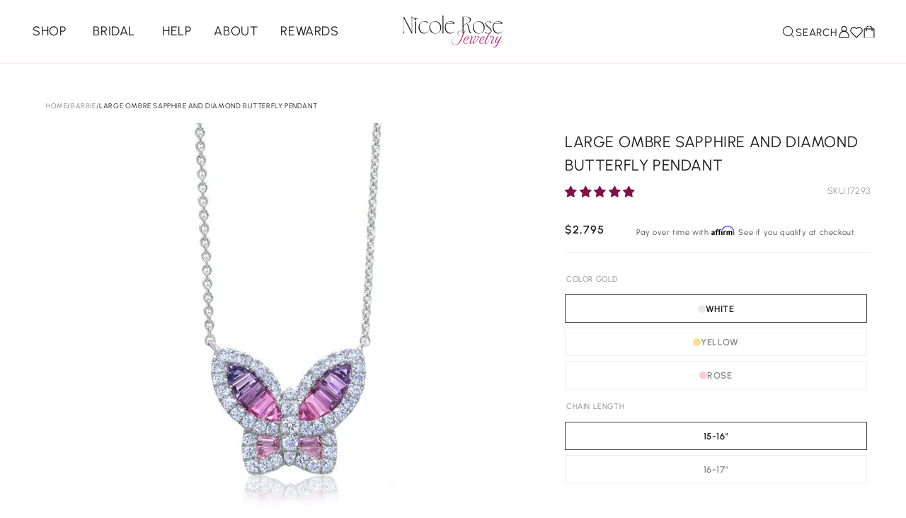

--- FILE ---
content_type: text/css
request_url: https://nicolerosejewelry.com/cdn/shop/t/95/assets/main.css?v=21564383214810270511761049433
body_size: 518
content:
@import"//nicolerosejewelry.com/cdn/shop/t/95/assets/component-search.css?v=99665030148916689791721824272";@import"//nicolerosejewelry.com/cdn/shop/t/95/assets/component-menu-drawer.css?v=31331429079022630271709827814";@import"//nicolerosejewelry.com/cdn/shop/t/95/assets/component-cart-notification.css?v=54116361853792938221709827816";@import"//nicolerosejewelry.com/cdn/shop/t/95/assets/component-discounts.css?v=152760482443307489271709827809";@import"//nicolerosejewelry.com/cdn/shop/t/95/assets/component-loading-overlay.css?v=22665176008729595201714667597";@import"//nicolerosejewelry.com/cdn/shop/t/95/assets/swiper.min.css?v=48121091365507615591712217341";@import"//nicolerosejewelry.com/cdn/shop/t/95/assets/section-rich-text.css?v=7234121846230246211712054652";@import"//nicolerosejewelry.com/cdn/shop/t/95/assets/component-card.css?v=53624501129743263771731941009";@import"//nicolerosejewelry.com/cdn/shop/t/95/assets/component-price.css?v=37822128509625949631729082513";@import"//nicolerosejewelry.com/cdn/shop/t/95/assets/template-collection.css?v=145944865380958730931709827814";@import"//nicolerosejewelry.com/cdn/shop/t/95/assets/section-footer.css?v=141104165634723584481718884551";@import"//nicolerosejewelry.com/cdn/shop/t/95/assets/component-list-menu.css?v=151968516119678728991709827815";@import"//nicolerosejewelry.com/cdn/shop/t/95/assets/component-newsletter.css?v=178483262431758070171712054647";@import"//nicolerosejewelry.com/cdn/shop/t/95/assets/component-list-payment.css?v=69253961410771838501709827814";@import"//nicolerosejewelry.com/cdn/shop/t/95/assets/component-list-social.css?v=53176860970438728891712054646";@import"//nicolerosejewelry.com/cdn/shop/t/95/assets/component-cart-drawer.css?v=181543037580969018041734340247";@import"//nicolerosejewelry.com/cdn/shop/t/95/assets/component-cart-items.css?v=29184565947784370051712228221";@import"//nicolerosejewelry.com/cdn/shop/t/95/assets/component-cart.css?v=2359836896711624821727447380";@import"//nicolerosejewelry.com/cdn/shop/t/95/assets/component-totals.css?v=34451458734836142391712058714";@import"//nicolerosejewelry.com/cdn/shop/t/95/assets/custom-accordion.css?v=29021922196282569621712217336";@import"//nicolerosejewelry.com/cdn/shop/t/95/assets/component-volume-pricing.css?v=56284703641257077881709827814";@import"//nicolerosejewelry.com/cdn/shop/t/95/assets/section-main-product.css?v=31402693592347305091760969477";@import"//nicolerosejewelry.com/cdn/shop/t/95/assets/component-accordion.css?v=31586449235915641491722340051";@import"//nicolerosejewelry.com/cdn/shop/t/95/assets/component-slider.css?v=2113140626967397491715764646";@import"//nicolerosejewelry.com/cdn/shop/t/95/assets/component-rating.css?v=157771854592137137841709827814";@import"//nicolerosejewelry.com/cdn/shop/t/95/assets/component-loading-overlay.css.css?95865";@import"//nicolerosejewelry.com/cdn/shop/t/95/assets/component-deferred-media.css?v=14096082462203297471709827810";@import"//nicolerosejewelry.com/cdn/shop/t/95/assets/gemstones.css?v=128186172539869601981715094862";@import"//nicolerosejewelry.com/cdn/shop/t/95/assets/product-slider.css?v=124942414876468517911718881323";@import"//nicolerosejewelry.com/cdn/shop/t/95/assets/custom-design-popup.css?v=55263499791048586871713170358";@import"//nicolerosejewelry.com/cdn/shop/t/95/assets/klaviyo-newsletter-popup.css?v=14169458427951560951713962654";@import"//nicolerosejewelry.com/cdn/shop/t/95/assets/press.css?v=42856786364978191601713965697";@import"//nicolerosejewelry.com/cdn/shop/t/95/assets/insta-feed.css?v=3602389339070857101718881322";@import"//nicolerosejewelry.com/cdn/shop/t/95/assets/desktop-header.css?v=107178080233939118281738336517";@import"//nicolerosejewelry.com/cdn/shop/t/95/assets/popular-collections.css?v=111603181540343972631714379786";@import"//nicolerosejewelry.com/cdn/shop/t/95/assets/main-collection-nav.css?v=105711252796865497361727443951";@import"//nicolerosejewelry.com/cdn/shop/t/95/assets/slider.css?v=151201927298522367951712217340";@import"//nicolerosejewelry.com/cdn/shop/t/95/assets/about-hero.css?v=19609140229407728831727443947";@import"//nicolerosejewelry.com/cdn/shop/t/95/assets/about-sticky.css?v=33266468568582318211713342438";@import"//nicolerosejewelry.com/cdn/shop/t/95/assets/about-custom-slider.css?v=101395088851141849371712217331";@import"//nicolerosejewelry.com/cdn/shop/t/95/assets/experience-section.css?v=93578210647431326481720709334";@import"//nicolerosejewelry.com/cdn/shop/t/95/assets/image-links.css?v=158260460204707622711720691458";@import"//nicolerosejewelry.com/cdn/shop/t/95/assets/collections-products-with-image.css?v=38666561546872539651720794335";@import"//nicolerosejewelry.com/cdn/shop/t/95/assets/collection-card.css?v=126396572441749351081718881320";@import"//nicolerosejewelry.com/cdn/shop/t/95/assets/collection.css?v=65766497265584237671728463918";@import"//nicolerosejewelry.com/cdn/shop/t/95/assets/quote-doubleimage.css?v=38038264202746414361718881324";@import"//nicolerosejewelry.com/cdn/shop/t/95/assets/full-height-banner.css?v=172054635243374683901732543733";@import"//nicolerosejewelry.com/cdn/shop/t/95/assets/breadcrumbs.css?v=106526239083933294661713962651";@import"//nicolerosejewelry.com/cdn/shop/t/95/assets/collection-slider.css?v=159345461375293642801721823677";@import"//nicolerosejewelry.com/cdn/shop/t/95/assets/small-banner.css?v=104410196546468486591713342439";@import"//nicolerosejewelry.com/cdn/shop/t/95/assets/custom-multirow.css?v=169200325859581303441712243472";@import"//nicolerosejewelry.com/cdn/shop/t/95/assets/globo-forms-custom.css?v=64175966583075341761724421429";@import"//nicolerosejewelry.com/cdn/shop/t/95/assets/section-contact-form.css?v=85536508202508996961713275791";@import"//nicolerosejewelry.com/cdn/shop/t/95/assets/customer.css?v=56142815861804410491720701541";@import"//nicolerosejewelry.com/cdn/shop/t/95/assets/section-main-page.css?v=98714298259457056371713275792";@import"//nicolerosejewelry.com/cdn/shop/t/95/assets/section-related-products.css?v=143495977219822245051721825829";@import"//nicolerosejewelry.com/cdn/shop/t/95/assets/judgeme-custom-style.css?v=49695806491767806871721047839";@import"//nicolerosejewelry.com/cdn/shop/t/95/assets/snippet-badge.css?v=32012089380981816951731943923";
/*# sourceMappingURL=/cdn/shop/t/95/assets/main.css.map?v=21564383214810270511761049433 */


--- FILE ---
content_type: text/css
request_url: https://nicolerosejewelry.com/cdn/shop/t/95/assets/fonts.css?v=154396237352402928541714379783
body_size: -335
content:
@font-face{font-family:Mighty Quite;src:url(/cdn/shop/files/MightyQuite-Regular.eot);src:url(/cdn/shop/files/MightyQuite-Regular.eot?#iefix) format("embedded-opentype"),url(/cdn/shop/files/MightyQuite-Regular.woff2) format("woff2"),url(/cdn/shop/files/MightyQuite-Regular.woff) format("woff"),url(/cdn/shop/files/MightyQuite-Regular.ttf) format("truetype");font-weight:400;font-style:normal;font-display:swap}@font-face{font-family:Gold Lines Trial;src:url(/cdn/shop/files/GoldLinesTrial-Regular.eot);src:url(/cdn/shop/files/GoldLinesTrial-Regular.eot?#iefix) format("embedded-opentype"),url(/cdn/shop/files/GoldLinesTrial-Regular.woff2) format("woff2"),url(/cdn/shop/files/GoldLinesTrial-Regular.woff) format("woff"),url(/cdn/shop/files/GoldLinesTrial-Regular.ttf) format("truetype");font-weight:400;font-style:italic;font-display:swap}@font-face{font-family:Urbanist;src:url(/cdn/shop/files/Urbanist-MediumItalic.eot);src:url(/cdn/shop/files/Urbanist-MediumItalic.eot?#iefix) format("embedded-opentype"),url(/cdn/shop/files/Urbanist-MediumItalic.woff2) format("woff2"),url(/cdn/shop/files/Urbanist-MediumItalic.woff) format("woff"),url(/cdn/shop/files/Urbanist-MediumItalic.ttf) format("truetype");font-weight:500;font-style:italic;font-display:swap}@font-face{font-family:Urbanist;src:url(/cdn/shop/files/Urbanist-LightItalic.eot);src:url(/cdn/shop/files/Urbanist-LightItalic.eot?#iefix) format("embedded-opentype"),url(/cdn/shop/files/Urbanist-LightItalic.woff2) format("woff2"),url(/cdn/shop/files/Urbanist-LightItalic.woff) format("woff"),url(/cdn/shop/files/Urbanist-LightItalic.ttf) format("truetype");font-weight:300;font-style:italic;font-display:swap}@font-face{font-family:Urbanist;src:url(/cdn/shop/files/Urbanist-ExtraLight.eot);src:url(/cdn/shop/files/Urbanist-ExtraLight.eot?#iefix) format("embedded-opentype"),url(/cdn/shop/files/Urbanist-ExtraLight.woff2) format("woff2"),url(/cdn/shop/files/Urbanist-ExtraLight.woff) format("woff"),url(/cdn/shop/files/Urbanist-ExtraLight.ttf) format("truetype");font-weight:200;font-style:normal;font-display:swap}@font-face{font-family:Urbanist;src:url(/cdn/shop/files/Urbanist-ExtraLightItalic.eot);src:url(/cdn/shop/files/Urbanist-ExtraLightItalic.eot?#iefix) format("embedded-opentype"),url(/cdn/shop/files/Urbanist-ExtraLightItalic.woff2) format("woff2"),url(/cdn/shop/files/Urbanist-ExtraLightItalic.woff) format("woff"),url(/cdn/shop/files/Urbanist-ExtraLightItalic.ttf) format("truetype");font-weight:200;font-style:italic;font-display:swap}@font-face{font-family:Urbanist;src:url(/cdn/shop/files/Urbanist-Regular.eot);src:url(/cdn/shop/files/Urbanist-Regular.eot?#iefix) format("embedded-opentype"),url(/cdn/shop/files/Urbanist-Regular.woff2) format("woff2"),url(/cdn/shop/files/Urbanist-Regular.woff) format("woff"),url(/cdn/shop/files/Urbanist-Regular.ttf) format("truetype");font-weight:400;font-style:normal;font-display:swap}@font-face{font-family:Urbanist;src:url(/cdn/shop/files/Urbanist-Light.eot);src:url(/cdn/shop/files/Urbanist-Light.eot?#iefix) format("embedded-opentype"),url(/cdn/shop/files/Urbanist-Light.woff2) format("woff2"),url(/cdn/shop/files/Urbanist-Light.woff) format("woff"),url(/cdn/shop/files/Urbanist-Light.ttf) format("truetype");font-weight:300;font-style:normal;font-display:swap}@font-face{font-family:Urbanist;src:url(/cdn/shop/files/Urbanist-Medium.eot);src:url(/cdn/shop/files/Urbanist-Medium.eot?#iefix) format("embedded-opentype"),url(/cdn/shop/files/Urbanist-Medium.woff2) format("woff2"),url(/cdn/shop/files/Urbanist-Medium.woff) format("woff"),url(/cdn/shop/files/Urbanist-Medium.ttf) format("truetype");font-weight:500;font-style:normal;font-display:swap}@font-face{font-family:Urbanist;src:url(/cdn/shop/files/Urbanist-SemiBold.eot);src:url(/cdn/shop/files/Urbanist-SemiBold.eot?#iefix) format("embedded-opentype"),url(/cdn/shop/files/Urbanist-SemiBold.woff2) format("woff2"),url(/cdn/shop/files/Urbanist-SemiBold.woff) format("woff"),url(/cdn/shop/files/Urbanist-SemiBold.ttf) format("truetype");font-weight:600;font-style:normal;font-display:swap}@font-face{font-family:Urbanist;src:url(/cdn/shop/files/Urbanist-Italic.eot);src:url(/cdn/shop/files/Urbanist-Italic.eot?#iefix) format("embedded-opentype"),url(/cdn/shop/files/Urbanist-Italic.woff2) format("woff2"),url(/cdn/shop/files/Urbanist-Italic.woff) format("woff"),url(/cdn/shop/files/Urbanist-Italic.ttf) format("truetype");font-weight:400;font-style:italic;font-display:swap}
/*# sourceMappingURL=/cdn/shop/t/95/assets/fonts.css.map?v=154396237352402928541714379783 */


--- FILE ---
content_type: text/css
request_url: https://nicolerosejewelry.com/cdn/shop/t/95/assets/guide.css?v=157176143746352436681734535626
body_size: 867
content:
:root{--color-natural-light: #fef0f0;--color-natural: #ffe6e6;--color-natural-dark: #f7c5c3;--color-red: #db0916;--color-pink: #bb286f;--color-pink-dark: #941050;--color-pink-dark-1: #860e48;--color-pink-dark-2: #32071c;--color-full-black: #000000;--color-black-1: #454545;--color-black: #1e1e1e;--color-grey-6: #807f7f;--color-grey-5: #979696;--color-grey-4: #3d3d3d;--color-grey-3: #8b8989;--color-grey-2: #b8b6b6;--color-grey-1: #ebe8e8;--color-grey-0: #f0eeee;--color-white: #ffffff;--color-blush: #fdf8f8;--color-yellow: #fdde8e;--color-rose: #ffcdcd;--color-nav-background: linear-gradient(rgba(0, 0, 0, .75) 0%, rgba(0, 0, 0, 0) 200%);--color-mobile-nav-background: #1e1e1e80;--color-breadcrumb-grey: #808080;--color-rose-1: #fbf8f7;--color-light-beige: #faf7f7;--color-cover: rgba(0, 0, 0, .3);--color-cover-bottom: linear-gradient( to bottom, rgba(0, 0, 0, .16) 25%, rgba(0, 0, 0, .16) 25%, rgba(0, 0, 0, .7) 80% );--color-cover-top: linear-gradient( to top, rgba(0, 0, 0, .16) 50%, rgba(0, 0, 0, .16) 50%, rgba(0, 0, 0, .7) 125% );--color-cover-lg-top: linear-gradient( to top, rgba(0, 0, 0, .9) -3.31%, transparent 98.39% );--color-cover-lg-right: linear-gradient( to right, rgba(0, 0, 0, .9) -3.31%, transparent 98.39% );--color-cover-full: linear-gradient( to top, rgba(0, 0, 0, .8) 0, rgba(0, 0, 0, .16) 100% );--font-family-text: "Urbanist", sans-serif;--font-family-heading: "Mighty Quite", sans-serif;--font-family-special: "Gold Lines Trial", sans-serif;--text-large-2: 100px;--text-large: 75px;--text-large-size: 65px;--text-large-size-1: 60px;--text-large-0: 32px;--text-medium: 24px;--text-medium-2: 22px;--text-h1: 48px;--text-h2: 40px;--text-h3: 36px;--text-h4: 30px;--text-h5: 26px;--text-h2-mobile: 16px;--text-h3-mobile: 20px;--text-xxl: 44px;--text-xl: 34px;--text-l: 18px;--text-m: 15px;--text-s: 13px;--text-xs: 12px;--text-xxs: 11px;--text-xxxs: 9px;--text-body-s: 14px;--text-caption: 10px;--default-transition: all .35s ease-out;--lh-text-big: 1.5;--lh-text-small: 1.2;--lh-heading: 1.1;--lh-button: 1.4;--lh-tiny: calc(.6 + .4 / var(--font-body-scale));--ls-14: .14;--ls-08: .08;--overlay-black-45: rgba(0, 0, 0, .45);--border-grey: solid .6px var(--color-grey-1);--underline-linear-gradient: linear-gradient( to right, var(--color-pink-dark-1), var(--color-pink-dark-1) ) 0 min(100%, 1.35em) / 0 1px no-repeat}.display{font-weight:400;font-family:var(--font-family-heading);font-size:var(--text-xxl);line-height:var(--lh-heading)}.display-2{font-weight:400;font-family:var(--font-family-special);font-size:var(--text-xl);line-height:var(--lh-text-small);font-style:italic;text-align:center;color:var(--color-pink)}h1,.h1,h2,.h2,h3,.h3,h4,.h4,h5,.h5{font-family:var(--font-family-heading);color:var(--color-black);line-height:var(--lh-heading);font-weight:400}h1,.h1{font-size:var(--text-h1)}h2,.h2{font-size:var(--text-h2)}h3,.h3{font-size:var(--text-h3)}h4,.h4{font-size:var(--text-h4)}h5,.h5{font-size:var(--text-h5)}p,.paragraph,.subheading,.caps,.caps-light,.caps-med,.caps-links,.button,.button-s{font-family:var(--font-family-text);color:var(--color-black)}p,.paragraph{font-weight:300;font-size:var(--text-m);line-height:var(--lh-text-big)}.subheading{font-weight:300;font-size:var(--text-s);letter-spacing:var(--ls-08);line-height:var(--lh-text-small);text-transform:uppercase}.caps,.caps-light,.caps-links,.caps-med{text-transform:uppercase}.caps{font-weight:400;font-size:var(--text-xs);letter-spacing:var(--ls-14);line-height:var(--lh-text-big)}.caps-light{font-weight:300;font-size:var(--text-xs);letter-spacing:var(--ls-08);line-height:var(--lh-text-big);text-align:center}.caps-links{font-weight:400;font-size:var(--text-xxs);letter-spacing:var(--ls-08);line-height:var(--lh-text-small);text-align:center}.caps-med{font-weight:500;font-size:var(--text-s);letter-spacing:var(--ls-08);line-height:var(--lh-text-small);text-align:center}.button,.button-s,.button-black,.button-pink,.link-underlined,.button-underlined,.button-candy{font-weight:600;font-size:var(--text-h2-mobile);letter-spacing:var(--ls-08);line-height:var(--lh-button);text-align:center;text-transform:uppercase;font-family:var(--font-family-text)}.button-s{font-size:var(--text-xs)}.button-underlined,.boost-sd__button--clear{position:relative;text-decoration:none;margin-bottom:12px}.button-underlined:before,.button-underlined:after,.boost-sd__button--clear:before,.boost-sd__button--clear:after{content:"";position:absolute;left:0;width:100%;height:.7px;background:currentColor;pointer-events:none;transition:var(--default-transition);bottom:-8px}.button-underlined:before,.boost-sd__button--clear:before{transform-origin:100% 50%;transform:scaleZ(1);transition-delay:.1s}.button-underlined:after,.boost-sd__button--clear:after{transform-origin:0% 50%;transform:scale3d(0,1,1);transition-delay:0s}@media (min-width: 990px){.boost-sd__button--clear:hover:before,.boost-sd__button--clear:focus:before,.button-underlined:hover:before,.button-underlined:focus:before{transform:scale3d(0,1,1);transition-delay:0s}.boost-sd__button--clear:hover:after,.boost-sd__button--clear:focus:after,.button-underlined:hover:after,.button-underlined:focus:after{transform:scaleZ(1);transition-delay:.1s}}.button-black,.button-pink{display:block;padding:19px 20px;width:100%;max-width:451px;transition:var(--default-transition);color:var(--color-white);text-decoration:none}.button-black{background-color:var(--color-black)}.button-pink{background-color:var(--color-pink-dark-1)}.button-candy{border:.5px solid var(--color-natural-light);background-color:#f7c5c329;padding:13px 70px;color:var(--color-white);text-decoration:none;-webkit-backdrop-filter:blur(3px);backdrop-filter:blur(3px);transition:var(--default-transition);width:100%;max-width:fit-content}.strike-through{text-decoration:line-through}picture{position:relative;width:100%;display:flex;justify-content:center;align-items:center;height:100%}picture img{display:flex;justify-content:center;align-items:center;width:100%;object-fit:cover}.megamenu-link-text{font-size:var(--text-l);text-decoration:none;font-family:var(--font-family-text);color:var(--color-black);line-height:var(--lh-text-big)}@media (min-width: 990px){.button-black:hover{background-color:var(--color-pink-dark-1)}.button-pink:hover{background-color:var(--color-black)}.button-candy:hover{background-color:#f7c5c34d}}@media screen and (max-width: 989px){.mobile_hidden{display:none}}@media (max-width: 749px){h1,.h1{font-size:var(--text-h3)}h2,.h2,h3,.h3{font-size:var(--text-h5)}h5,.h5{font-size:var(--text-h3-mobile)}p,.paragraph{font-size:var(--text-body-s)}.display{font-size:var(--text-h3)}.caps-med{font-size:var(--text-xxs)}}a.lion-redeem-reward-modal__button--margin-left.lion-redeem-reward-modal__button{display:none!important}
/*# sourceMappingURL=/cdn/shop/t/95/assets/guide.css.map?v=157176143746352436681734535626 */


--- FILE ---
content_type: text/css
request_url: https://cdn.shopify.com/extensions/019a5409-24e9-7877-9c90-0f5fe16d4990/advanced-product-options-168/assets/mws_apo_bundle.css
body_size: 7571
content:
:root{--mw-apo-color-success: #50b83c;--mw-apo-color-danger: #de3618;--mw-apo-color-warning: #eec200;--mw-apo-color-neutral: #dfe3e8;--mw-apo-color-interactive: #0070c9;--mw-apo-color-interactive-lighter: #c9e7ff;--mw-apo-color-border: #d6d6d6;--mw-apo-color-border-lighter: #f0f0f0;--mw-apo-button-border-radius: 4px;--mw-apo-swatch-border-radius: 4px;--mw-apo-swatch-size: 50px;--mw-apo-media-size: 100px;--mw-apo-media-border-radius: 4px}.mw-visually-hidden{position:absolute!important;top:0;clip:rect(1px,1px,1px,1px)!important;overflow:hidden!important;height:1px!important;width:1px!important;padding:0!important;border:0!important}.mw-hidden,.mw-apo-add-to-cart-hide,.mw-apo-buy-it-now-hide,.mw-hidden-max-value,.mw-apo-add-to-cart-cloned span[aria-hidden=true],.mw-apo-add-to-cart-custom.mw-apo-in-progress .mw-text{display:none!important;overflow:hidden!important;position:absolute!important;left:-9999px!important}@keyframes mw-apo-spin{to{transform:rotate(1turn)}}.mw-tooltip--icon{display:inline-block;width:15px;height:15px;cursor:pointer}.mw-tooltip__media{display:block;position:relative}.mw-tooltip__media--image{width:300px;overflow:hidden;background:var(--mw-apo-color-border-lighter, #f0f0f0);border-radius:var(--mw-apo-swatch-border-radius, 4px)}.mw-tooltip__media--image:after{content:"";display:block;padding-bottom:100%}.mw-tooltip__media+.mw-tooltip__content{margin-top:10px}.mw-tooltip__media>img{position:absolute;inset:0;margin:auto;max-width:100%;max-height:100%;color:var(--mw-apo-color-border-lighter, #f0f0f0)}.mw-tooltip__media>div{width:300px;height:300px;border-radius:var(--mw-apo-swatch-border-radius, 4px)}.mw-apo-container{margin:10px 0;flex:0 0 100%}.mw-apo-container i.mw-apo-tooltip{position:relative;background:var(--mw-apo-color-neutral, #dfe3e8);padding:1px 7px;border-radius:100%;font-size:14px;font-weight:700;font-style:normal;margin-left:10px}.mw-apo-configure-link{display:block;border-bottom:none}.mw-apo-spinner{display:none;width:20px;height:20px}.mw-apo-spinner svg{fill:#fff;animation:mw-apo-spin .5s linear infinite}.mw-apo-price-custom{margin-top:20px;display:flex;justify-content:space-between;gap:16px}.mw-apo-add-to-cart-custom{display:flex;justify-content:center;align-items:center;appearance:none;cursor:pointer;width:100%;padding:0 16px;min-width:120px;min-height:44px;font-size:16px;color:#fff;background-color:#000;text-decoration:none;border:2px solid transparent;border-radius:4px;margin-top:16px;transition:box-shadow .2s cubic-bezier(0,0,.42,1)}.mw-apo-add-to-cart-custom.mw-apo-in-progress .mw-apo-spinner{display:block}.mw-apo-add-to-cart-custom:hover:not(:disabled):not(.mw-apo-in-progress),.mw-apo-add-to-cart-custom:active:not(:disabled):not(.mw-apo-in-progress),.mw-apo-add-to-cart-custom:focus:not(:disabled):not(.mw-apo-in-progress){box-shadow:0 0 0 2px #000}.mw-apo-add-to-cart-custom:focus{outline:none;box-shadow:0 0 0 3px var(--mw-apo-color-interactive-lighter, #c9e7ff)}.mw-apo-expand-button{cursor:pointer;display:flex;border:1px solid rgb(201,204,207);justify-content:center;align-items:center;margin-top:10px;border-radius:4px;width:fit-content;min-width:42px;padding:2px 4px;height:max-content}.mw-text--style-strong{font-weight:700}.mw-text--style-positive{color:var(--mw-apo-color-success, #50b83c)}.mw-text--style-negative{color:var(--mw-apo-color-danger, #de3618)}.mw-text--style-warning{color:var(--mw-apo-color-warning, #eec200)}.mw-label,label.mw-label{width:100%;position:relative;display:inline-flex;margin:0;line-height:1;justify-content:flex-start;align-items:center}.mw-label:focus,label.mw-label:focus{outline:none}.mw-label:focus .mw-option__swatch-media,.mw-label:focus .mw-option__button,label.mw-label:focus .mw-option__swatch-media,label.mw-label:focus .mw-option__button{box-shadow:0 0 0 3px var(--mw-apo-color-interactive-lighter, #0070c9)}.mw-option+.mw-option{margin-top:20px}.mw-option input[type=checkbox].mw-option__control,.mw-option input[type=radio].mw-option__control{min-height:auto}.mw-option input[type=text].mw-option__control,.mw-option input[type=number].mw-option__control,.mw-option textarea.mw-option__control{min-height:32px}.mw-option .mw-option__control{width:100%;margin:0}.mw-option__media{display:flex;flex-wrap:wrap;margin-top:-10px;margin-left:-10px}.mw-option__media-color,.mw-option__media-image{display:block;width:var(--mw-apo-media-size, 100px);height:var(--mw-apo-media-size, 100px);position:relative;margin-top:10px;margin-left:10px;border:1px solid var(--mw-apo-color-border-lighter, #f0f0f0);border-radius:var(--mw-apo-media-border-radius, 4px);overflow:hidden}.mw-option__media-color[data-value-id]{display:block}.mw-option__media-image{cursor:pointer;background-color:var(--mw-apo-color-border-lighter, #f0f0f0)}.mw-option__media-image>img{position:absolute;inset:0;margin:auto;max-width:100%;max-height:100%}.mw-option__media-image:after{content:"";display:block;padding-bottom:100%}.mw-option__value--not_available{opacity:.3}.mw-option__value+.mw-option__value{margin-top:15px}.mw-option__value--has-title,.mw-option__value--has-quantity{width:100%}.mw-option__value-qty>.mw-label{display:flex;flex-wrap:nowrap}.mw-option__value-qty-control{padding:3px 0 3px 3px;margin:0!important;min-height:30px!important;max-width:40px}.mw-option__value .mw-option__media-color{width:100px;height:100px}.mw-option__value .mw-option__media-image[data-mw-lightbox]{cursor:pointer}.mw-option__value--version-1:not(.mw-option__value--has-title),.mw-option__value--version-2:not(.mw-option__value--has-title){width:auto}.mw-option__value--version-1 .mw-stack__item.mw-stack__item--qty,.mw-option__value--version-2 .mw-stack__item.mw-stack__item--qty{margin-top:0}.mw-option__value--version-1 .mw-option__value-qty,.mw-option__value--version-2 .mw-option__value-qty{width:75px}.mw-option__value--version-1 .mw-option__value-qty .mw-label,.mw-option__value--version-2 .mw-option__value-qty .mw-label{display:flex;height:30px;border:1px solid rgba(18,18,18,.5);overflow:hidden}.mw-option__value--version-1.mw-option__value--has-title .mw-stack--alignment-center,.mw-option__value--version-2.mw-option__value--has-title .mw-stack--alignment-center{display:flex;flex-direction:row;flex-wrap:nowrap}.mw-option__value--version-1.mw-option__value--has-title .mw-stack--alignment-center .mw-stack--alignment-center,.mw-option__value--version-2.mw-option__value--has-title .mw-stack--alignment-center .mw-stack--alignment-center{display:flex;flex-direction:row;flex-wrap:nowrap;flex:0 0 auto;width:90%}.mw-option__value--version-1.mw-option__value--has-title .mw-stack--alignment-center .mw-label,.mw-option__value--version-2.mw-option__value--has-title .mw-stack--alignment-center .mw-label{display:flex}.mw-option__value--version-1.mw-option__value--has-title .mw-stack--alignment-center .mw-stack__item-title,.mw-option__value--version-2.mw-option__value--has-title .mw-stack--alignment-center .mw-stack__item-title{width:80%;max-width:max-content;min-width:auto;text-align:left}.mw-option__value--version-1.mw-option__value--has-title .mw-stack--alignment-center .mw-stack__item--fill,.mw-option__value--version-2.mw-option__value--has-title .mw-stack--alignment-center .mw-stack__item--fill{width:70%;flex:1 0 auto}.mw-option__value--version-1 .mw-option__value-text,.mw-option__value--version-2 .mw-option__value-text{display:block;text-wrap:nowrap;overflow:hidden;width:100%;text-overflow:ellipsis}.mw-option__value--version-1:not(.mw-option__value--has-title)>.mw-stack--alignment-center,.mw-option__value--version-2:not(.mw-option__value--has-title)>.mw-stack--alignment-center{flex-direction:column}.mw-option__value--version-1.mw-option__value--has-title>.mw-stack.mw-stack--alignment-center,.mw-option__value--version-2.mw-option__value--has-title>.mw-stack.mw-stack--alignment-center{flex-direction:row}.mw-option__value--version-1 .mw-option__value-qty .mw-option__value-qty-control,.mw-option__value--version-2 .mw-option__value-qty .mw-option__value-qty-control{width:36px;text-align:center;border:none;outline:none;color:#12121280;background-color:transparent}.mw-option__value--version-1 .mw-option__value-qty .mw-option__value-qty-control::-webkit-inner-spin-button,.mw-option__value--version-1 .mw-option__value-qty .mw-option__value-qty-control::-webkit-outer-spin-button,.mw-option__value--version-2 .mw-option__value-qty .mw-option__value-qty-control::-webkit-inner-spin-button,.mw-option__value--version-2 .mw-option__value-qty .mw-option__value-qty-control::-webkit-outer-spin-button{-webkit-appearance:none;margin:0}.mw-option__value--version-1 .mw-option__value-qty .mw-option__value-qty-control[type=number],.mw-option__value--version-2 .mw-option__value-qty .mw-option__value-qty-control[type=number]{-moz-appearance:textfield}.mw-option__value--version-1 .mw-option__value-qty-button,.mw-option__value--version-2 .mw-option__value-qty-button{background-color:transparent;color:#12121280;border:none;font-size:14px;width:20px;height:100%;text-align:center;transition:background-color .2s;padding:0;cursor:none;pointer-events:none}.mw-option__value--version-1.mw-option__value--selected .mw-option__value-qty-button,.mw-option__value--version-1.mw-option__value--selected .mw-option__value-qty .mw-option__value-qty-control,.mw-option__value--version-2.mw-option__value--selected .mw-option__value-qty-button,.mw-option__value--version-2.mw-option__value--selected .mw-option__value-qty .mw-option__value-qty-control{color:#121212;cursor:pointer;pointer-events:all}.mw-option__value--version-1.mw-option__value--selected .mw-option__value-qty .mw-label,.mw-option__value--version-2.mw-option__value--selected .mw-option__value-qty .mw-label{border:1px solid rgb(18,18,18)}.mw-option__value--version-1:not(.mw-option__value--selected) .mw-option__value-qty .mw-label,.mw-option__value--version-2:not(.mw-option__value--selected) .mw-option__value-qty .mw-label{display:none!important}.mw-option__price{display:inline-block}.mw-option__compare-price{display:inline-block;opacity:.6}.mw-option__helptext{font-size:80%;margin-top:8px}.mw-option--required>.mw-label:after{content:"*";color:#de3618}.mw-option__description{display:inline-block}.mw-option__value--not_available{pointer-events:none}.mw-option__container-vertical{display:flex;flex-direction:column;align-content:flex-start}.mw-option__container-vertical .mw-option__value{width:100%}.mw-option__container-vertical .mw-text{min-height:16px;font-size:14px}.mw-option__container-vertical .mw-option__value--has-vertical .mw-stack--alignment-vertical{flex-direction:row;flex-wrap:nowrap;gap:8px}.mw-option__container-vertical .mw-option__value--has-vertical .mw-stack__item--fill{display:flex}.mw-option__container-vertical .mw-option__value--has-vertical .mw-stack__item--fill .mw-stack--alignment-center{gap:8px;flex-wrap:nowrap;width:100%}.mw-option__container-vertical .mw-option__value--has-vertical .mw-stack__near{width:90%;height:42px;display:flex;flex-direction:column;justify-content:center;margin-top:5px}.mw-option__container-vertical .mw-option__value-text{display:block;text-wrap:nowrap;overflow:hidden;width:100%;text-overflow:ellipsis}.mw-option__value.mw-option__value--has-horizontal .mw-stack.mw-stack--alignment-center.mw-stack--alignment-horizontal{flex-direction:column;gap:6px}.mw-option__value.mw-option__value--has-horizontal .mw-stack.mw-stack--alignment-center.mw-stack--alignment-horizontal .mw-stack.mw-stack--alignment-center{gap:4px}.mw-option__value.mw-option__value--has-horizontal .mw-stack.mw-stack--alignment-center.mw-stack--alignment-horizontal .mw-stack__item.mw-stack__item--fill{width:100%;gap:8px}.mw-option__value.mw-option__value--has-horizontal .mw-stack.mw-stack--alignment-center.mw-stack--alignment-horizontal .mw-stack__item.mw-stack__item--fill .mw-label{display:flex;justify-content:center}.mw-option__value.mw-option__value--has-horizontal .mw-stack.mw-stack--alignment-center.mw-stack--alignment-horizontal .mw-stack__item.mw-stack__item--fill .mw-label .mw-stack.mw-stack--alignment-center{width:100%}.mw-option__value.mw-option__value--has-horizontal .mw-stack.mw-stack--alignment-center.mw-stack--alignment-horizontal .mw-stack__item-swatch{display:flex;justify-content:center;width:100%}.mw-option__value.mw-option__value--has-horizontal .mw-stack.mw-stack--alignment-center.mw-stack--alignment-horizontal .mw-stack__item-swatch,.mw-option__value.mw-option__value--has-horizontal .mw-stack.mw-stack--alignment-center.mw-stack--alignment-horizontal .mw-stack__item--qty{margin-left:0}.mw-option__value.mw-option__value--has-horizontal .mw-stack.mw-stack--alignment-center.mw-stack--alignment-horizontal .mw-stack__near{display:flex;width:100%;flex-direction:column;align-items:center;padding:0 4px;gap:6px}.mw-option__value.mw-option__value--has-horizontal .mw-stack.mw-stack--alignment-center.mw-stack--alignment-horizontal .mw-stack__near .mw-stack__item.mw-stack__item-title{width:95%}.mw-option__value.mw-option__value--has-horizontal .mw-stack.mw-stack--alignment-center.mw-stack--alignment-horizontal .mw-stack__near .mw-text{font-size:14px;min-height:16px}.mw-option__value.mw-option__value--has-horizontal .mw-stack.mw-stack--alignment-center.mw-stack--alignment-horizontal .mw-stack__near .mw-stack__item-price{display:flex;width:100%;align-content:center;flex-direction:column;gap:4px}.mw-option__value.mw-option__value--has-horizontal .mw-stack.mw-stack--alignment-center.mw-stack--alignment-horizontal .mw-stack__near .mw-stack__item-price .mw-text{text-wrap:nowrap;overflow:hidden;width:100%;text-overflow:ellipsis;text-align:center}.mw-option__value.mw-option__value--has-horizontal .mw-stack.mw-stack--alignment-center.mw-stack--alignment-horizontal .mw-stack__item--fill .mw-stack--alignment-center{flex-direction:column}.mw-option__value--base.mw-option__value--has-vertical .mw-stack__near{width:70%}.mw-option__value--base.mw-option__value--has-vertical .mw-stack__near .mw-stack__item-price{display:flex;flex-direction:row;gap:6px}.mw-option__value--base.mw-option__value--has-horizontal .mw-text{display:block;text-wrap:nowrap;overflow:hidden;width:100%;text-overflow:ellipsis;text-align:center}.mw-grid{display:flex;box-sizing:border-box;flex:0 1 auto;flex-wrap:wrap;flex-direction:row;margin-right:-10px;margin-left:-10px}.mw-grid__item{box-sizing:border-box;flex-grow:1;flex-basis:0;max-width:100%;padding-right:10px;padding-left:10px}.mw-grid__item--2{box-sizing:border-box;padding-left:10px;padding-right:10px;flex-basis:100%;max-width:100%}@media only screen and (min-width: 750px){.mw-grid__item--2{flex-basis:16.6666666667%;max-width:16.6666666667%}}.mw-grid__item--3{box-sizing:border-box;padding-left:10px;padding-right:10px;flex-basis:100%;max-width:100%}@media only screen and (min-width: 750px){.mw-grid__item--3{flex-basis:25%;max-width:25%}}.mw-grid__item--4{box-sizing:border-box;padding-left:10px;padding-right:10px;flex-basis:100%;max-width:100%}@media only screen and (min-width: 750px){.mw-grid__item--4{flex-basis:33.3333333333%;max-width:33.3333333333%}}.mw-grid__item--5{box-sizing:border-box;padding-left:10px;padding-right:10px;flex-basis:100%;max-width:100%}@media only screen and (min-width: 750px){.mw-grid__item--5{flex-basis:41.6666666667%;max-width:41.6666666667%}}.mw-grid__item--6{box-sizing:border-box;padding-left:10px;padding-right:10px;flex-basis:100%;max-width:100%}@media only screen and (min-width: 750px){.mw-grid__item--6{flex-basis:50%;max-width:50%}}.mw-grid__item--7{box-sizing:border-box;padding-left:10px;padding-right:10px;flex-basis:100%;max-width:100%}@media only screen and (min-width: 750px){.mw-grid__item--7{flex-basis:58.3333333333%;max-width:58.3333333333%}}.mw-grid__item--8{box-sizing:border-box;padding-left:10px;padding-right:10px;flex-basis:100%;max-width:100%}@media only screen and (min-width: 750px){.mw-grid__item--8{flex-basis:66.6666666667%;max-width:66.6666666667%}}.mw-grid__item--9{box-sizing:border-box;padding-left:10px;padding-right:10px;flex-basis:100%;max-width:100%}@media only screen and (min-width: 750px){.mw-grid__item--9{flex-basis:75%;max-width:75%}}.mw-grid__item--10{box-sizing:border-box;padding-left:10px;padding-right:10px;flex-basis:100%;max-width:100%}@media only screen and (min-width: 750px){.mw-grid__item--10{flex-basis:83.3333333333%;max-width:83.3333333333%}}.mw-grid__item--11{box-sizing:border-box;padding-left:10px;padding-right:10px;flex-basis:100%;max-width:100%}@media only screen and (min-width: 750px){.mw-grid__item--11{flex-basis:91.6666666667%;max-width:91.6666666667%}}.mw-stack{display:flex;flex-wrap:wrap;align-items:stretch;margin-top:-10px;margin-left:-10px}.mw-stack>.mw-stack__item{margin-top:10px;margin-left:10px;max-width:100%}.mw-stack--spacing-none{margin-top:0;margin-left:0}.mw-stack--spacing-none>.mw-stack__item{margin-top:0;margin-left:0;max-width:100%}.mw-stack--spacing-extra-tight{margin-top:-4px;margin-left:-4px}.mw-stack--spacing-extra-tight>.mw-stack__item{margin-top:4px;margin-left:4px;max-width:100%}.mw-stack--spacing-tight{margin-top:-8px;margin-left:-8px}.mw-stack--spacing-tight>.mw-stack__item{margin-top:8px;margin-left:8px;max-width:100%}.mw-stack--spacing-loose{margin-top:-16px;margin-left:-16px}.mw-stack--spacing-loose>.mw-stack__item{margin-top:16px;margin-left:16px;max-width:100%}.mw-stack--spacing--extra-loose{margin-top:-20px;margin-left:-20px}.mw-stack--spacing--extra-loose>.mw-stack__item{margin-top:20px;margin-left:20px;max-width:100%}.mw-stack--vertical{flex-direction:column;margin-left:0}.mw-stack--vertical>.mw-stack__item{margin-left:0}.mw-stack--distribution-leading{justify-content:flex-start}.mw-stack--distribution-trailing{justify-content:flex-end}.mw-stack--distribution-center{justify-content:center}.mw-stack--distribution-equal-spacing{justify-content:space-between}.mw-stack--distribution-fill>.mw-stack__item{flex:1 1 auto}.mw-stack--alignment-leading{align-items:flex-start}.mw-stack--alignment-trailing{align-items:flex-end}.mw-stack--alignment-center{align-items:center}.mw-stack--alignment-baseline{align-items:baseline}.mw-stack--alignment-fill{align-items:stretch}.mw-stack__item{flex:0 0 auto;min-width:0;max-width:100%}.mw-stack__item--fill{flex:1 1 auto}.mw-product-info__image img{display:block;max-width:100%;margin:0 auto}.mw-overlay{position:fixed;inset:0;background-color:#ffffffb3;display:flex;align-items:center;justify-content:center;z-index:153496789}.mw-overlay__spinner{transform:scale(.6);width:auto}.mw-overlay__spinner-circle{fill:none;stroke-width:5px;stroke-linecap:round;stroke:var(--mw-apo-color-default, #454f5b)}.mw-overlay__spinner-circle-background{stroke:var(--mw-apo-color-neutral, #dfe3e8)}.mw-overlay__spinner-circle--animated{stroke-dasharray:242.6;animation:mw-loader-animation 1s cubic-bezier(1,1,1,1) 0s infinite}@keyframes mw-loader-animation{0%{stroke-dasharray:40 242.6;stroke-dashoffset:0}50%{stroke-dasharray:141.3;stroke-dashoffset:141.3}to{stroke-dasharray:40 242.6;stroke-dashoffset:282.6}}.mw-option__button{padding:8px 10px;cursor:pointer;transition:box-shadow .2s cubic-bezier(0,0,.42,1)}.mw-option--type-button .mw-option__container,.mw-option--type-multibutton .mw-option__container{display:flex;flex-wrap:wrap;margin-top:-10px;margin-left:-10px}.mw-option--type-button .mw-option__value,.mw-option--type-multibutton .mw-option__value{margin-left:10px;margin-top:10px}.mw-option--type-button .mw-option__value.mw-option__value--has-media,.mw-option--type-multibutton .mw-option__value.mw-option__value--has-media{margin-top:15px}.mw-option--type-button .mw-option__value.mw-option__value--has-media:first-child,.mw-option--type-multibutton .mw-option__value.mw-option__value--has-media:first-child{margin-top:10px}.mw-option--type-button .mw-option__button,.mw-option--type-multibutton .mw-option__button{border:2px solid var(--mw-apo-color-border, #d6d6d6);border-radius:var(--mw-apo-button-border-radius, 4px)}.mw-option--type-button .mw-option__control:checked+.mw-option__button,.mw-option--type-button .mw-option__control.mw-option__value--selected .mw-option__button,.mw-option--type-multibutton .mw-option__control:checked+.mw-option__button,.mw-option--type-multibutton .mw-option__control.mw-option__value--selected .mw-option__button{border-color:var(--mw-apo-color-interactive);box-shadow:0 0 0 3px var(--mw-apo-color-interactive-lighter, #c9e7ff)}.mw-option--type-checkbox .mw-option__control,.mw-option--type-radio .mw-option__control{width:auto;margin-right:8px;margin-top:2px}.mw-option__swatch-media{display:block;position:relative;width:var(--mw-apo-swatch-size, 50px);border-radius:var(--mw-apo-swatch-border-radius, 4px);overflow:visible;border:1px solid var(--mw-apo-color-border-lighter, #f0f0f0);transition:box-shadow .2s cubic-bezier(0,0,.42,1)}.mw-option__swatch-media>img{position:absolute;inset:0;margin:auto;max-width:100%;max-height:100%;color:var(--mw-apo-color-border-lighter, #f0f0f0)}.mw-option__swatch-media:after{content:"";display:block;padding-bottom:100%}.mw-option__swatch-color{position:absolute;z-index:1;inset:0;margin:auto;max-width:100%;max-height:100%}.mw-option__swatch-image--crop{width:100%;height:100%;object-fit:cover}.mw-option--type-swatch .mw-option__container,.mw-option--type-multiswatch .mw-option__container{display:flex;flex-wrap:wrap;margin-top:-10px;margin-left:-10px}.mw-option--type-swatch .mw-option__value,.mw-option--type-multiswatch .mw-option__value{margin-top:10px;margin-left:10px}.mw-option--type-swatch .mw-option__value>.mw-label,.mw-option--type-multiswatch .mw-option__value>.mw-label{cursor:pointer;flex-direction:column;align-items:center}.mw-option--type-swatch .mw-option__value .mw-stack--badge__icon svg,.mw-option--type-multiswatch .mw-option__value .mw-stack--badge__icon svg{width:100%;height:100%}.mw-option--type-swatch .mw-option__control:checked+.mw-option__swatch-media,.mw-option--type-swatch .mw-option__control.mw-option__value--selected .mw-option__swatch-media,.mw-option--type-multiswatch .mw-option__control:checked+.mw-option__swatch-media,.mw-option--type-multiswatch .mw-option__control.mw-option__value--selected .mw-option__swatch-media{border-width:2px;border-color:var(--mw-apo-color-interactive, #0070c9);box-shadow:0 0 0 3px var(--mw-apo-color-interactive-lighter, #0070c9)}.mw-option--type-swatch .mw-option__swatch-media--type-color .mw-option__swatch-color:empty,.mw-option--type-multiswatch .mw-option__swatch-media--type-color .mw-option__swatch-color:empty{display:block}.mw-custom-select select{margin-bottom:40px;display:none}.mw-custom-select .selectCustom{position:relative;height:auto;width:100%;-webkit-touch-callout:none;-webkit-user-select:none;-khtml-user-select:none;-moz-user-select:none;-ms-user-select:none;user-select:none}.mw-custom-select .selectCustom-trigger{position:relative;width:100%;cursor:pointer;background-color:#fff;border:1px solid #CCCCCC;border-radius:2px;-webkit-appearance:none;-moz-appearance:none;background-image:url(https://cdn.shopify.com/s/files/1/0293/9476/3860/t/1/assets/ico-select.svg?v=2900367270910467858);background-repeat:no-repeat;background-position:right 10px center;height:44px;padding:8px 28px 11px 14px;font-size:16px;line-height:27px;overflow:hidden}.mw-custom-select .selectCustom-options{position:absolute;left:0;width:100%;border:1px solid #CCCCCC;border-top:0px;border-radius:0 0 2px 2px/0px 0px 2px 2px;background-color:#fff;box-shadow:0 0 4px #e9e1f8;z-index:100;display:none}.mw-custom-select .selectCustom.isActive .selectCustom-trigger{border-bottom-left-radius:0;border-bottom-right-radius:0}.mw-custom-select .selectCustom.isActive .selectCustom-options{display:block}.mw-custom-select .selectCustom-option{position:relative;padding:11px 20px;cursor:pointer}.mw-custom-select .selectCustom-option.mw-selected{background-color:#d3d3d3}.mw-custom-select .selectCustom-option.custom-disabled{pointer-events:none;cursor:default}.mw-custom-select .selectCustom-option__swatch--default{display:none}.mw-custom-select .selectCustom-option__swatch--default.notDefault{display:block}.mw-custom-select .selectCustom-option.isHover,.mw-custom-select .selectCustom-option:hover{background-color:#ccc}.mw-custom-select .selectCustom-option:not(:last-of-type):after{content:"";position:absolute;bottom:0;left:0;width:100%;border-bottom:1px solid #d3d3d3}.mw-option--type-swatchinpill .mw-option__container,.mw-option--type-multiswatchinpill .mw-option__container{width:100%;text-align:center;display:flex;justify-content:flex-start;flex-wrap:wrap;gap:10px}.mw-option--type-swatchinpill .mw-option__value,.mw-option--type-multiswatchinpill .mw-option__value{margin-top:0;display:flex;align-items:center;width:initial;justify-content:space-between;max-width:100%}.mw-option--type-swatchinpill .mw-option__value.mw-option__value--selected .mw-option__value-qty-button,.mw-option--type-swatchinpill .mw-option__value.mw-option__value--selected .mw-option__value-qty .mw-option__value-qty-control,.mw-option--type-multiswatchinpill .mw-option__value.mw-option__value--selected .mw-option__value-qty-button,.mw-option--type-multiswatchinpill .mw-option__value.mw-option__value--selected .mw-option__value-qty .mw-option__value-qty-control{color:#121212;cursor:pointer;pointer-events:all}.mw-option--type-swatchinpill .mw-option__value.mw-option__value--selected .mw-stack--pill,.mw-option--type-swatchinpill .mw-option__value.mw-option__value--selected .mw-option__swatch-color,.mw-option--type-swatchinpill .mw-option__value.mw-option__value--selected .mw-option__swatch-image,.mw-option--type-multiswatchinpill .mw-option__value.mw-option__value--selected .mw-stack--pill,.mw-option--type-multiswatchinpill .mw-option__value.mw-option__value--selected .mw-option__swatch-color,.mw-option--type-multiswatchinpill .mw-option__value.mw-option__value--selected .mw-option__swatch-image{border:2px solid rgb(0,0,0)}.mw-option--type-swatchinpill .mw-option__value:not(.mw-option__value--selected) .mw-stack__item--qty,.mw-option--type-multiswatchinpill .mw-option__value:not(.mw-option__value--selected) .mw-stack__item--qty{display:none!important}.mw-option--type-swatchinpill .mw-label[tabindex],.mw-option--type-multiswatchinpill .mw-label[tabindex]{width:100%;height:52px}.mw-option--type-swatchinpill .mw-stack__item--qty,.mw-option--type-multiswatchinpill .mw-stack__item--qty{margin-left:0;cursor:pointer}.mw-option--type-swatchinpill .mw-stack--pill,.mw-option--type-multiswatchinpill .mw-stack--pill{display:flex;flex-wrap:nowrap;align-items:center;justify-content:flex-start;background:transparent;padding:0 16px 0 6px;margin-left:0;border-radius:100px;overflow:hidden;cursor:pointer;border:1px solid rgb(201,204,207);gap:10px;height:100%}.mw-option--type-swatchinpill .mw-stack--pill__circle,.mw-option--type-multiswatchinpill .mw-stack--pill__circle{width:40px;height:40px;position:relative;border:1px solid rgb(201,204,207);border-radius:50%}.mw-option--type-swatchinpill .mw-stack--pill__circle-media,.mw-option--type-multiswatchinpill .mw-stack--pill__circle-media{width:100%;height:100%;object-fit:contain;display:block!important;border-radius:50%}.mw-option--type-swatchinpill .mw-stack--pill__circle-image--crop,.mw-option--type-multiswatchinpill .mw-stack--pill__circle-image--crop{object-fit:cover}.mw-option--type-swatchinpill .mw-stack--pill__title,.mw-option--type-multiswatchinpill .mw-stack--pill__title{text-align:start;text-wrap:nowrap;overflow:hidden;width:fit-content;text-overflow:ellipsis;height:20px;align-content:start}.mw-option--type-swatchinpill .mw-stack--pill .mw-stack--badge__text-in--item,.mw-option--type-multiswatchinpill .mw-stack--pill .mw-stack--badge__text-in--item{width:auto;min-width:max-content}.mw-option--type-swatchinpill .mw-stack--pill .mw-stack--badge__icon-in--item,.mw-option--type-multiswatchinpill .mw-stack--pill .mw-stack--badge__icon-in--item{height:40px;display:flex;align-items:center}.mw-option--type-swatchinpill .mw-stack--pill .mw-stack--badge__icon-in--item svg,.mw-option--type-multiswatchinpill .mw-stack--pill .mw-stack--badge__icon-in--item svg{top:0}.mw-option--type-swatchinpill .mw-stack__item--qty,.mw-option--type-multiswatchinpill .mw-stack__item--qty{margin-top:0}.mw-option--type-swatchinpill .mw-apo-expand-button,.mw-option--type-multiswatchinpill .mw-apo-expand-button{width:52px;height:52px;margin-top:-5px;border-radius:50%}.mw-option--type-swatchcard .mw-option__container,.mw-option--type-multiswatchcard .mw-option__container{width:100%;text-align:center;display:flex;justify-content:flex-start;flex-wrap:wrap;gap:11px}.mw-option--type-swatchcard .mw-option__container .mw-label__card-wrapper,.mw-option--type-multiswatchcard .mw-option__container .mw-label__card-wrapper{display:block;width:100px;border:1px solid rgb(201,204,207);border-radius:4px;max-height:197px}.mw-option--type-swatchcard .mw-option__value,.mw-option--type-multiswatchcard .mw-option__value{margin-top:0;display:flex;align-items:flex-start;width:initial;justify-content:space-between;max-width:100%}.mw-option--type-swatchcard .mw-option__value.mw-option__value--has-quantity .mw-stack__item--qty,.mw-option--type-multiswatchcard .mw-option__value.mw-option__value--has-quantity .mw-stack__item--qty{display:flex;width:100%;justify-content:center;padding-bottom:6px}.mw-option--type-swatchcard .mw-option__value.mw-option__value--has-quantity .mw-stack__item--qty .mw-label,.mw-option--type-multiswatchcard .mw-option__value.mw-option__value--has-quantity .mw-stack__item--qty .mw-label{border:none}.mw-option--type-swatchcard .mw-option__value--selected .mw-option__value-qty-button,.mw-option--type-swatchcard .mw-option__value--selected .mw-option__value-qty .mw-option__value-qty-control,.mw-option--type-multiswatchcard .mw-option__value--selected .mw-option__value-qty-button,.mw-option--type-multiswatchcard .mw-option__value--selected .mw-option__value-qty .mw-option__value-qty-control{color:#121212;cursor:pointer;pointer-events:all}.mw-option--type-swatchcard .mw-option__value--selected .mw-label,.mw-option--type-multiswatchcard .mw-option__value--selected .mw-label{border:2px solid rgb(0,0,0)}.mw-option--type-swatchcard .mw-option__value:not(.mw-option__value--selected) .mw-stack__item--qty,.mw-option--type-multiswatchcard .mw-option__value:not(.mw-option__value--selected) .mw-stack__item--qty{display:none!important}.mw-option--type-swatchcard .mw-apo-expand-button,.mw-option--type-multiswatchcard .mw-apo-expand-button{width:98px;height:128px;margin-top:0;border-radius:4px}.mw-option--type-swatchcard .mw-stack--spacing-tight .mw-stack__item,.mw-option--type-multiswatchcard .mw-stack--spacing-tight .mw-stack__item{text-align:start}.mw-option--type-swatchcard .mw-stack__item--qty,.mw-option--type-multiswatchcard .mw-stack__item--qty{margin-left:0;cursor:pointer}.mw-option--type-swatchcard .mw-stack--card,.mw-option--type-multiswatchcard .mw-stack--card{display:flex;margin:0;width:100%}.mw-option--type-swatchcard .mw-stack--card__media-wrapper,.mw-option--type-multiswatchcard .mw-stack--card__media-wrapper{width:100%;height:100px;border-bottom:1px solid rgb(201,204,207);border-top-left-radius:4px;border-top-right-radius:4px}.mw-option--type-swatchcard .mw-stack--card__media-wrapper--item,.mw-option--type-multiswatchcard .mw-stack--card__media-wrapper--item{width:100%;height:100%;display:block!important;border-top-left-radius:3px;border-top-right-radius:3px;object-fit:contain}.mw-option--type-swatchcard .mw-stack--card__media-wrapper--item.mw-stack--card__media-item--crop,.mw-option--type-multiswatchcard .mw-stack--card__media-wrapper--item.mw-stack--card__media-item--crop{object-fit:cover}.mw-option--type-swatchcard .mw-stack--card__media-wrapper .mw-stack--badge__text,.mw-option--type-swatchcard .mw-stack--card__media-wrapper .mw-stack--badge__text-in--item,.mw-option--type-swatchcard .mw-stack--card__media-wrapper .mw-stack--badge__icon-in--item,.mw-option--type-multiswatchcard .mw-stack--card__media-wrapper .mw-stack--badge__text,.mw-option--type-multiswatchcard .mw-stack--card__media-wrapper .mw-stack--badge__text-in--item,.mw-option--type-multiswatchcard .mw-stack--card__media-wrapper .mw-stack--badge__icon-in--item{left:0;right:0;margin-inline:auto;width:fit-content}.mw-option--type-swatchcard .mw-stack--card__media-wrapper .mw-stack--badge__icon,.mw-option--type-multiswatchcard .mw-stack--card__media-wrapper .mw-stack--badge__icon{top:-13px;right:-16px;width:30px;height:30px}.mw-option--type-swatchcard .mw-stack--card__media-wrapper .mw-stack--badge__icon svg,.mw-option--type-multiswatchcard .mw-stack--card__media-wrapper .mw-stack--badge__icon svg{width:100%;height:100%}.mw-option--type-swatchcard .mw-stack--card__fill-items,.mw-option--type-multiswatchcard .mw-stack--card__fill-items{font-size:14px;display:flex;flex-direction:column;align-items:flex-start;gap:4px;margin:6px 6px 4px;width:100%;max-height:53px}.mw-option--type-swatchcard .mw-stack--card__fill-items .mw-stack--card__title,.mw-option--type-multiswatchcard .mw-stack--card__fill-items .mw-stack--card__title{font-weight:600}.mw-option--type-swatchcard .mw-stack--card__fill-items .mw-stack--card__title,.mw-option--type-swatchcard .mw-stack--card__fill-items .mw-text,.mw-option--type-multiswatchcard .mw-stack--card__fill-items .mw-stack--card__title,.mw-option--type-multiswatchcard .mw-stack--card__fill-items .mw-text{display:block;text-align:start;text-wrap:nowrap;overflow:hidden;width:90%;text-overflow:ellipsis}.mw-option--type-swatchcard .mw-stack--card__fill-items .mw-text:empty,.mw-option--type-multiswatchcard .mw-stack--card__fill-items .mw-text:empty{display:none}.mw-option--type-swatchcard .mw-stack__item--qty,.mw-option--type-multiswatchcard .mw-stack__item--qty{margin-top:0}.mw-option--type-swatchindropdown select{margin-bottom:40px;display:none}.mw-option--type-swatchindropdown .selectCustom{position:relative;height:auto;width:100%;-webkit-touch-callout:none;-webkit-user-select:none;-khtml-user-select:none;-moz-user-select:none;-ms-user-select:none;user-select:none}.mw-option--type-swatchindropdown .selectCustom-trigger{position:relative;width:100%;cursor:pointer;background-color:#fff;border:1px solid #CCCCCC;border-radius:2px;-webkit-appearance:none;-moz-appearance:none;background-image:url(https://cdn.shopify.com/s/files/1/0293/9476/3860/t/1/assets/ico-select.svg?v=2900367270910467858);background-repeat:no-repeat;background-position:right 10px center;height:44px;padding:8px 28px 11px 14px;font-size:16px;line-height:27px;overflow:hidden}.mw-option--type-swatchindropdown .selectCustom-trigger div:first-child{display:flex;gap:7px;align-items:flex-start}.mw-option--type-swatchindropdown .selectCustom-trigger div:first-child .mw-option__value-text{text-align:start;text-wrap:nowrap;overflow:hidden;width:fit-content;text-overflow:ellipsis;height:30px;align-content:start}.mw-option--type-swatchindropdown .selectCustom-trigger div:first-child .mw-stack--badge{width:auto;min-width:max-content}.mw-option--type-swatchindropdown .selectCustom-trigger div:first-child .mw-stack--badge__text-in--item{position:relative;top:5px}.mw-option--type-swatchindropdown .selectCustom-options{max-height:306px;overflow:auto;position:absolute;left:0;width:100%;border:1px solid #CCCCCC;border-top:0px;border-radius:0 0 2px 2px/0px 0px 2px 2px;background-color:#fff;box-shadow:0 0 4px #e9e1f8;z-index:100;display:none}.mw-option--type-swatchindropdown .selectCustom.isActive .selectCustom-trigger{border-bottom-left-radius:0;border-bottom-right-radius:0}.mw-option--type-swatchindropdown .selectCustom.isActive .selectCustom-options{display:block}.mw-option--type-swatchindropdown .selectCustom-option{position:relative;padding:11px 20px;cursor:pointer}.mw-option--type-swatchindropdown .selectCustom-option div:first-child{display:flex;align-items:center;gap:11px}.mw-option--type-swatchindropdown .selectCustom-option div:first-child .mw-text{display:flex;align-content:center;flex-wrap:nowrap}.mw-option--type-swatchindropdown .selectCustom-option div:first-child .mw-option__value-text{display:block;width:80%;word-wrap:break-word}.mw-option--type-swatchindropdown .selectCustom-option__media-wrapper{width:28px;height:28px;display:flex;align-items:center;border-radius:50%;box-shadow:0 0 0 1px #c9cccf}.mw-option--type-swatchindropdown .selectCustom-option__media-wrapper--item{width:28px;height:28px;border-radius:50%}.mw-option--type-swatchindropdown .selectCustom-option.mw-selected{background-color:#d3d3d3}.mw-option--type-swatchindropdown .selectCustom-option.custom-disabled{pointer-events:none;cursor:default}.mw-option--type-swatchindropdown .selectCustom-option__swatch--default{display:none}.mw-option--type-swatchindropdown .selectCustom-option__swatch--default.notDefault{display:block}.mw-option--type-swatchindropdown .selectCustom-option.isHover,.mw-option--type-swatchindropdown .selectCustom-option:hover{background-color:#ccc}.mw-option--type-swatchindropdown .selectCustom-option:not(:last-of-type):after{content:"";position:absolute;bottom:0;left:0;width:100%;border-bottom:1px solid #d3d3d3}.mw-option--type-swatchindropdown .mw-option__value--has-quantity:not(.valueSelected) .mw-stack__item--qty{display:none}.mw-option--type-swatchindropdown .mw-option__value--has-quantity .mw-stack__item--qty{height:44px}.mw-option--type-swatchindropdown .mw-option__value--has-quantity.valueSelected .mw-stack--alignment-center{flex-wrap:nowrap}.mw-option--type-swatchindropdown .mw-option__value--has-quantity .mw-option__value-qty{width:94px;height:100%;display:flex;align-items:center;border:1px solid rgba(18,18,18,.75)}.mw-option--type-swatchindropdown .mw-option__value--has-quantity .mw-option__value-qty .mw-label{justify-content:center}.mw-option--type-swatchindropdown .mw-option__value--has-quantity .mw-option__value-qty .mw-label{display:flex;height:30px;overflow:hidden}.mw-option--type-swatchindropdown .mw-option__value--has-quantity .mw-option__value-qty .mw-option__value-qty-control{width:36px;text-align:center}.mw-option--type-swatchindropdown .mw-option__value--has-quantity .mw-option__value-qty .mw-option__value-qty-button{width:30px;height:100%}.mw-option--type-swatchindropdown .mw-tooltip--icon{position:relative;top:2px}.mw-option__value-qty--with-buttons{width:75px}.mw-option__value-qty--with-buttons .mw-option__value-qty-control::-webkit-inner-spin-button,.mw-option__value-qty--with-buttons .mw-option__value-qty-control::-webkit-outer-spin-button{-webkit-appearance:none;margin:0}.mw-option__value-qty--with-buttons .mw-option__value-qty-control[type=number]{-moz-appearance:textfield}.mw-option__value-qty--with-buttons .mw-label{display:flex;height:30px;overflow:hidden}.mw-option__value-qty--with-buttons .mw-option__value-qty-control{width:36px;text-align:center;border:none;outline:none;color:#121212;background-color:transparent}.mw-option__value-qty--with-buttons .mw-option__value-qty-button{background-color:transparent;color:#121212;border:none;font-size:14px;width:20px;height:100%;text-align:center;transition:background-color .2s;padding:0;cursor:pointer}.mw-stack--badge__text,.mw-stack--badge__text-in--item,.mw-stack--badge__icon-in--item,.mw-stack--badge__icon{position:absolute;width:auto;color:#fff;font-weight:500;line-height:16px;text-align:center;top:-8px;right:-8px;border-radius:10px;font-size:12px;z-index:99}.mw-stack--badge__text-in--item,.mw-stack--badge__icon-in--item{position:relative;top:auto;right:auto}.mw-stack--badge__text-in--item>svg,.mw-stack--badge__icon-in--item>svg{position:relative;top:3px}.mw-stack--badge__text,.mw-stack--badge__text-in--item,.mw-stack--badge__icon-in--item{padding:1px 5px}.mw-collapsible:not(.active) .mw-collapsible--content{border-bottom:none}.mw-collapsible--header{display:flex;justify-content:space-between;cursor:pointer;padding:10px;border:1px solid rgb(214,214,214);border-bottom:none;min-height:37px;word-break:break-all}.mw-collapsible--header .mw-icon:after{content:"";height:20px;width:100%;background-image:url(https://cdn.shopify.com/s/files/1/0293/9476/3860/t/1/assets/ico-select.svg?v=2900367270910467858);background-repeat:no-repeat;background-position:right 2px top 8px;font-size:13px;color:#fff;float:right;margin-left:30px}.mw-collapsible--content{max-height:0;overflow:hidden;padding:0 10px;border:1px solid rgb(214,214,214);transition-property:all;transition-duration:.3s}.active .mw-collapsible--content{padding:10px;max-height:fit-content;overflow:visible}.active .mw-collapsible--header .mw-icon:after{content:"";-moz-transform:scale(1,-1);-o-transform:scale(1,-1);-webkit-transform:scale(1,-1);transform:scaleY(-1);background-position:right 2px top 2px}.mw-option--type-rangeslider .mw-option__value{display:flex;justify-content:space-around;gap:4px;align-items:center;margin-bottom:5px}.mw-option--type-rangeslider .mw-option__value-symbol{display:flex;flex:1 0 auto}.mw-option--type-rangeslider .mw-option__value-input-wrapper{position:relative;width:100%}.mw-option--type-rangeslider .mw-option__value-input-wrapper .mw-option__control{-webkit-appearance:none;appearance:none;width:100%;cursor:pointer;outline:none;border-radius:15px;height:3px;background:linear-gradient(to right,#303030 0%,transparent 0%),repeating-linear-gradient(to right,#8A8A8A,#8A8A8A 5px,transparent 0px,transparent 10px);background-size:10px 10px,100% 12px}.mw-option--type-rangeslider .mw-option__value-input-wrapper .mw-option__control::-webkit-slider-thumb{border:1px solid transparent;-webkit-appearance:none;appearance:none;height:15px;width:15px;background-color:#303030;border-radius:50%;transition:.2s ease-in-out}.mw-option--type-rangeslider .mw-option__value-input-wrapper .mw-option__control::-moz-range-thumb{border:1px solid transparent;background-color:#303030;border-radius:50%;transition:.2s ease-in-out}.mw-option--type-rangeslider .mw-option__value-input-wrapper .mw-option__control:hover::-webkit-slider-thumb{border-color:#fff;transform:scale(1.2);box-shadow:0 0 0 1.5px #303030}.mw-option--type-rangeslider .mw-option__value-input-wrapper .mw-option__control:hover::-moz-range-thumb{border-color:#fff;transform:scale(1.2);box-shadow:0 0 0 1.5px #303030}.mw-option--type-rangeslider .mw-option__value-input-wrapper .mw-option__control:hover+.mw-option__control-output{opacity:1;visibility:visible}.mw-option--type-rangeslider .mw-option__value-input-wrapper .mw-option__control-output{border:.8px solid #D0D0D0;border-radius:2px;position:absolute;z-index:20;bottom:20px;left:2.5%;transform:translate(calc(-50% + .07rem));opacity:0;visibility:hidden;pointer-events:none;transition-property:opacity,visibility,bottom;transition-duration:.2s;transition-timing-function:cubic-bezier(.25,.1,.25,1)}.mw-option--type-rangeslider .mw-option__value-input-wrapper .mw-option__control-output-bubble{position:relative;display:flex;justify-content:center;align-items:center;box-shadow:0 .75rem 1.25rem -.5rem #1a1a1a3d;padding:0 .5rem;min-width:32px;height:28px;background-color:#fff;transition-property:transform;transition-duration:.2s;transition-timing-function:cubic-bezier(.25,.1,.25,1);outline:3px solid transparent}.mw-option--type-stepcounter .mw-option__value{display:flex;gap:4px;align-items:center;margin-bottom:5px}.mw-option--type-stepcounter .mw-option__value-wrapper{width:140px;height:44px;display:flex;align-items:center;border:1px solid #D0D0D0}.mw-option--type-stepcounter .mw-option__value-step-button{background-color:transparent;color:#000;border:none;font-size:18px;width:100px;height:100%;text-align:center;transition:background-color .2s;padding:0;cursor:pointer}.mw-option--type-stepcounter .mw-option__value-symbol{color:#12121299}.mw-option--type-stepcounter .mw-option__value .mw-option__control::-webkit-inner-spin-button,.mw-option--type-stepcounter .mw-option__value .mw-option__control::-webkit-outer-spin-button{-webkit-appearance:none;margin:0}.mw-option--type-stepcounter .mw-option__value .mw-option__control{-moz-appearance:textfield;text-align:center;border:none;outline:none;pointer-events:none}.mw-groups .mw-group{width:100%;margin-top:16px}.mw-groups .mw-group__fixed-height{overflow-y:auto;overflow-x:hidden}.mw-groups .mw-group__transition{position:relative;z-index:1;opacity:1;transform:translate(0);transition:opacity .5s ease,transform .5s ease}.mw-groups .mw-group__hidden.mw-group__transition{opacity:0;transform:translate(-50px);pointer-events:none;max-height:0}.mw-groups .mw-group.mw-group__hidden{position:absolute;top:-9999px;left:-9999px;visibility:hidden}.mw-groups .mw-group__label{margin-bottom:6px}.mw-groups .mw-group__label-title{color:#000;font-size:20px;font-weight:600;line-height:100%}.mw-groups .mw-group__label-description{color:#000000bf;font-size:14px;font-weight:400;line-height:18px;margin-top:4px}.mw-groups .mw-group__button{width:100%;display:flex;gap:8px;min-height:47px;margin-top:20px}.mw-groups .mw-group__button>*{display:flex;justify-content:center;align-items:center;cursor:pointer;font-size:16px;line-height:15px;letter-spacing:4%;font-weight:400;width:100%;height:47px;border-radius:4px}.mw-groups .mw-group__button-next{color:#fff;background-color:#000}.mw-groups .mw-group__button-next.in-progress{color:transparent}.mw-groups .mw-group__button-next.in-progress:after{content:"";position:absolute;width:18px;height:18px;border:2px solid #fff;border-top-color:#000;border-radius:50%;animation:spin .6s linear infinite}@keyframes spin{to{transform:rotate(360deg)}}.mw-groups .mw-group__button-back{color:#000;border:1px solid #000;background-color:#fff}.mw-groups .mw-group__button-back--icon{width:56px}.mw-groups .mw-group__progress{position:relative;min-height:10px;margin-top:32px;margin-bottom:12px;display:flex;flex-wrap:nowrap;justify-content:center}.mw-groups .mw-group__progress div:empty{display:block}.mw-groups .mw-group__progress-view--dotted{display:flex;width:100%;gap:10px;height:100%;justify-content:center}.mw-groups .mw-group__progress-view--dotted .mw-group__progress-item{height:10px;border-radius:50%;min-width:10px;max-width:20px;background-color:#e3e3e3}.mw-groups .mw-group__progress-view--segmented{display:flex;width:100%;gap:10px;height:100%;justify-content:space-between}.mw-groups .mw-group__progress-view--segmented .mw-group__progress-item{flex-grow:1;flex-shrink:1;flex-basis:0;background-color:#e3e3e3;height:6px;border-radius:4px}.mw-groups .mw-group__progress-view--text{display:flex;justify-content:center}.mw-groups .mw-group__progress-view--text .mw-group__progress-item{background-color:transparent}.mw-groups .mw-group__progress-view--line{display:flex;border-radius:4px;height:6px;width:75%;overflow-x:hidden;background-color:#e3e3e3}.mw-groups .mw-group__progress-view--line .mw-group__progress-item{height:100%;width:0;transition:width .5s ease;background-color:#303030}.mw-groups .mw-group__progress .active,.mw-groups .mw-group__progress .completed{background-color:#303030}.mw-groups .mw-group__progress-view--horizontal{display:flex;justify-content:space-between;padding:0 0 15px;margin:-16px 0 16px;list-style:none;width:100%;align-items:center;line-height:12px;max-height:85px;overflow-y:hidden;overflow-x:auto;white-space:nowrap;box-sizing:border-box;scrollbar-width:thin;scrollbar-color:rgba(0,0,0,.3) transparent}.mw-groups .mw-group__progress-view--horizontal li.mw-group__progress-item{height:auto;position:relative;flex:1 1 0;text-align:center;font-size:12px;color:#000000b3;cursor:pointer;user-select:none;display:flex;align-items:center;justify-content:center;pointer-events:none;min-width:65px}.mw-groups .mw-group__progress-view--horizontal li.mw-group__progress-item .mw-group__progress-item--label{padding-top:50px;white-space:normal;word-break:break-word;text-align:center}.mw-groups .mw-group__progress-view--horizontal li.mw-group__progress-item:before{content:"";position:absolute;top:50%;left:50%;transform:translate(-50%,-50%);width:18px;height:18px;border:4px solid rgba(0,0,0,.3);border-radius:50%;background-color:#fff;transition:all .5s ease;z-index:10}.mw-groups .mw-group__progress-view--horizontal li.mw-group__progress-item:after{content:"";position:absolute;top:47%;left:0;transform:translate(50%);width:100%;height:4px;background-color:#0003;z-index:1}.mw-groups .mw-group__progress-view--horizontal li.mw-group__progress-item:last-child:after{content:none}.mw-groups .mw-group__progress-view--horizontal li.mw-group__progress-item.completed:before{border-color:#303030;background-color:#303030}.mw-groups .mw-group__progress-view--horizontal li.mw-group__progress-item.active:before{border-color:#000;background-color:#fff}.mw-groups .mw-group__progress-view--horizontal li.mw-group__progress-item.completed:after{background-color:#303030}.mw-groups .mw-group__progress-view--horizontal li.mw-group__progress-item.active,.mw-groups .mw-group__progress-view--horizontal li.mw-group__progress-item.completed{background-color:transparent}.mw-groups .mw-group__progress-view--horizontal.mw-group__progress-view--compact .mw-group__progress-item .mw-group__progress-item--label{visibility:hidden}.mw-groups .mw-group__progress-view--horizontal.mw-group__progress-view--compact .mw-group__progress-item:first-child .mw-group__progress-item--label,.mw-groups .mw-group__progress-view--horizontal.mw-group__progress-view--compact .mw-group__progress-item:last-child .mw-group__progress-item--label,.mw-groups .mw-group__progress-view--horizontal.mw-group__progress-view--compact .mw-group__progress-item.active .mw-group__progress-item--label{visibility:visible}.mw-groups .mw-group__progress-view--horizontal::-webkit-scrollbar{height:6px;transition:opacity .3s ease}.mw-groups .mw-group__progress-view--horizontal::-webkit-scrollbar-track{background:transparent}.mw-groups .mw-group__progress-view--horizontal::-webkit-scrollbar-thumb{background:rgba(0,0,0,.3);border-radius:3px;transition:background .3s ease}.mw-groups .mw-group__options:has(.mw-swiper){padding-right:8px;padding-left:11px}.mw-groups .mw-group__options:has(.mw-swiper) .selectCustom-options{position:absolute;z-index:9999;background-color:#fff}.mw-option--type-wideimagecard .mw-option__container,.mw-option--type-multiwideimagecard .mw-option__container{display:flex;flex-direction:column}.mw-option--type-wideimagecard .mw-stack--vertical,.mw-option--type-multiwideimagecard .mw-stack--vertical{flex-wrap:nowrap}.mw-option--type-wideimagecard .mw-option__value,.mw-option--type-multiwideimagecard .mw-option__value{overflow:hidden;margin-top:0}.mw-option--type-wideimagecard .mw-option__value:not(.mw-option__value--selected) .mw-option__value-qty--with-buttons,.mw-option--type-multiwideimagecard .mw-option__value:not(.mw-option__value--selected) .mw-option__value-qty--with-buttons{display:none}.mw-option--type-wideimagecard .mw-option__value--has-selected--button .mw-label__card-wrapper,.mw-option--type-multiwideimagecard .mw-option__value--has-selected--button .mw-label__card-wrapper{pointer-events:none}.mw-option--type-wideimagecard .mw-option__value--has-selected--button .mw-label__card-wrapper .mw-stack--wide__content-qty,.mw-option--type-wideimagecard .mw-option__value--has-selected--button .mw-label__card-wrapper .mw-stack--wide__content-button,.mw-option--type-wideimagecard .mw-option__value--has-selected--button .mw-label__card-wrapper .mw-stack--wide__content-link,.mw-option--type-wideimagecard .mw-option__value--has-selected--button .mw-label__card-wrapper .mw-stack--wide__media,.mw-option--type-multiwideimagecard .mw-option__value--has-selected--button .mw-label__card-wrapper .mw-stack--wide__content-qty,.mw-option--type-multiwideimagecard .mw-option__value--has-selected--button .mw-label__card-wrapper .mw-stack--wide__content-button,.mw-option--type-multiwideimagecard .mw-option__value--has-selected--button .mw-label__card-wrapper .mw-stack--wide__content-link,.mw-option--type-multiwideimagecard .mw-option__value--has-selected--button .mw-label__card-wrapper .mw-stack--wide__media{pointer-events:all}.mw-option--type-wideimagecard .mw-option__value--has-selected--button.mw-option__value--selected.mw-option__value--has-quantity .mw-stack--wide__content-button,.mw-option--type-wideimagecard .mw-option__value--has-selected--button:not(.mw-option__value--selected).mw-option__value--has-quantity .mw-stack--wide__content-qty,.mw-option--type-multiwideimagecard .mw-option__value--has-selected--button.mw-option__value--selected.mw-option__value--has-quantity .mw-stack--wide__content-button,.mw-option--type-multiwideimagecard .mw-option__value--has-selected--button:not(.mw-option__value--selected).mw-option__value--has-quantity .mw-stack--wide__content-qty{display:none}.mw-option--type-wideimagecard .mw-option__value--has-selected--button.mw-option__value--selected .mw-stack--wide__content-button--select,.mw-option--type-multiwideimagecard .mw-option__value--has-selected--button.mw-option__value--selected .mw-stack--wide__content-button--select{display:none}.mw-option--type-wideimagecard .mw-option__value--has-selected--button:not(.mw-option__value--selected) .mw-stack--wide__content-button--unselect,.mw-option--type-wideimagecard .mw-option__value--has-selected--button.mw-option__value--has-quantity .mw-stack--wide__content-button--unselect,.mw-option--type-multiwideimagecard .mw-option__value--has-selected--button:not(.mw-option__value--selected) .mw-stack--wide__content-button--unselect,.mw-option--type-multiwideimagecard .mw-option__value--has-selected--button.mw-option__value--has-quantity .mw-stack--wide__content-button--unselect{display:none}.mw-option--type-wideimagecard .mw-option__value-qty--with-buttons,.mw-option--type-multiwideimagecard .mw-option__value-qty--with-buttons{display:flex;align-items:center}.mw-option--type-wideimagecard .mw-stack--wide__media--item,.mw-option--type-multiwideimagecard .mw-stack--wide__media--item{width:100%;height:100%}.mw-option--type-wideimagecard .mw-stack--wide__image--crop,.mw-option--type-multiwideimagecard .mw-stack--wide__image--crop{object-fit:cover}.mw-option--type-wideimagecard .mw-label__card-wrapper,.mw-option--type-multiwideimagecard .mw-label__card-wrapper{align-items:flex-start;overflow:hidden;gap:10px}.mw-option--type-wideimagecard .mw-label__card-wrapper.mw-label__card-wrapper--right.mw-label,.mw-option--type-multiwideimagecard .mw-label__card-wrapper.mw-label__card-wrapper--right.mw-label{flex-direction:row-reverse}.mw-option--type-wideimagecard .mw-stack--wide__content,.mw-option--type-multiwideimagecard .mw-stack--wide__content{display:flex;flex-direction:column;gap:10px;font-size:14px;width:100%}.mw-option--type-wideimagecard .mw-stack--wide__content-title,.mw-option--type-multiwideimagecard .mw-stack--wide__content-title{font-weight:600}.mw-option--type-wideimagecard .mw-stack--wide__content-title--row,.mw-option--type-multiwideimagecard .mw-stack--wide__content-title--row{display:flex;justify-content:space-between;gap:4px}.mw-option--type-wideimagecard .mw-stack--wide__content-title--row .mw-stack--badge__icon-in--item,.mw-option--type-multiwideimagecard .mw-stack--wide__content-title--row .mw-stack--badge__icon-in--item{padding:0}.mw-option--type-wideimagecard .mw-stack--wide__content-title--row .mw-stack--badge__icon-in--item svg,.mw-option--type-multiwideimagecard .mw-stack--wide__content-title--row .mw-stack--badge__icon-in--item svg{top:0}.mw-option--type-wideimagecard .mw-stack--wide__content-title--row .mw-stack--badge__text-in--item,.mw-option--type-multiwideimagecard .mw-stack--wide__content-title--row .mw-stack--badge__text-in--item{max-height:20px}.mw-option--type-wideimagecard .mw-stack--wide__content-price,.mw-option--type-wideimagecard .mw-stack--wide__content-description,.mw-option--type-multiwideimagecard .mw-stack--wide__content-price,.mw-option--type-multiwideimagecard .mw-stack--wide__content-description{font-size:13px}.mw-option--type-wideimagecard .mw-stack--wide__content-button,.mw-option--type-multiwideimagecard .mw-stack--wide__content-button{cursor:pointer;max-width:100px;height:32px;display:flex;align-items:center;justify-content:space-between}.mw-option--type-wideimagecard .mw-stack--wide__content-button--select,.mw-option--type-wideimagecard .mw-stack--wide__content-button--unselect,.mw-option--type-multiwideimagecard .mw-stack--wide__content-button--select,.mw-option--type-multiwideimagecard .mw-stack--wide__content-button--unselect{display:inline-flex;overflow:hidden;align-items:center;justify-content:center;gap:2px;width:100px;height:32px;padding:8px 0}.mw-option--type-wideimagecard .mw-apo-expand-button,.mw-option--type-multiwideimagecard .mw-apo-expand-button{width:100%;min-height:40px}.mw-option--type-wideimagecard .mw-swiper-multiwideimagecard .mw-option__value,.mw-option--type-wideimagecard .mw-swiper-wideimagecard .mw-option__value,.mw-option--type-multiwideimagecard .mw-swiper-multiwideimagecard .mw-option__value,.mw-option--type-multiwideimagecard .mw-swiper-wideimagecard .mw-option__value{width:98%}.mw-option--type-wideimagecard .mw-swiper-multiwideimagecard .mw-option__value .mw-label__card-wrapper,.mw-option--type-wideimagecard .mw-swiper-wideimagecard .mw-option__value .mw-label__card-wrapper,.mw-option--type-multiwideimagecard .mw-swiper-multiwideimagecard .mw-option__value .mw-label__card-wrapper,.mw-option--type-multiwideimagecard .mw-swiper-wideimagecard .mw-option__value .mw-label__card-wrapper{width:97%}.mw-option--type-choicetile .mw-option__container,.mw-option--type-multichoicetile .mw-option__container{display:flex;flex-wrap:wrap;gap:10px;align-items:stretch}.mw-option--type-choicetile .mw-option__container .mw-stack,.mw-option--type-multichoicetile .mw-option__container .mw-stack{align-items:initial;margin-top:0;margin-left:auto}.mw-option--type-choicetile .mw-option__container .mw-stack>.mw-stack__item,.mw-option--type-multichoicetile .mw-option__container .mw-stack>.mw-stack__item{margin-top:5px}.mw-option--type-choicetile .mw-option__container[items-per-row="4"] .mw-stack--card,.mw-option--type-multichoicetile .mw-option__container[items-per-row="4"] .mw-stack--card{padding:10px}@media (max-width: 1210px){.mw-option--type-choicetile .mw-option__container[items-per-row="2"] .mw-stack--card__pricetitle-wrapper,.mw-option--type-choicetile .mw-option__container[items-per-row="4"] .mw-stack--card__pricetitle-wrapper,.mw-option--type-choicetile .mw-option__container[items-per-row="3"] .mw-stack--card__pricetitle-wrapper,.mw-option--type-multichoicetile .mw-option__container[items-per-row="2"] .mw-stack--card__pricetitle-wrapper,.mw-option--type-multichoicetile .mw-option__container[items-per-row="4"] .mw-stack--card__pricetitle-wrapper,.mw-option--type-multichoicetile .mw-option__container[items-per-row="3"] .mw-stack--card__pricetitle-wrapper{flex-direction:column}}.mw-option--type-choicetile .mw-stack--tile-qty,.mw-option--type-multichoicetile .mw-stack--tile-qty{display:none}.mw-option--type-choicetile .mw-stack--tile-qty .mw-option__value-qty--with-buttons .mw-option__value-qty-button,.mw-option--type-multichoicetile .mw-stack--tile-qty .mw-option__value-qty--with-buttons .mw-option__value-qty-button{font-size:18px}.mw-option--type-choicetile .mw-stack--tile-qty .mw-option__value-qty-control,.mw-option--type-multichoicetile .mw-stack--tile-qty .mw-option__value-qty-control{width:24px}.mw-option--type-choicetile .mw-stack--tile-qty .mw-label,.mw-option--type-multichoicetile .mw-stack--tile-qty .mw-label{justify-content:center}.mw-option--type-choicetile .mw-label__card-wrapper,.mw-option--type-multichoicetile .mw-label__card-wrapper{cursor:pointer;border:1px solid rgba(32,34,35,.1);border-radius:6px;background:#fff;transition:box-shadow .2s ease,border-color .2s ease;display:flex;flex-direction:column;min-height:auto;justify-content:space-between}.mw-option--type-choicetile .mw-label__card-wrapper.mw-option__value--selected,.mw-option--type-multichoicetile .mw-label__card-wrapper.mw-option__value--selected{border-color:#000}.mw-option--type-choicetile .mw-label__card-wrapper .mw-stack--card,.mw-option--type-multichoicetile .mw-label__card-wrapper .mw-stack--card{display:flex;flex-direction:column;gap:10px;padding:12px 15px 10px;width:100%}.mw-option--type-choicetile .mw-label__card-wrapper .mw-stack--card__pricetitle-wrapper,.mw-option--type-multichoicetile .mw-label__card-wrapper .mw-stack--card__pricetitle-wrapper{display:flex;justify-content:space-between;align-items:flex-start;width:100%;gap:8px;min-width:0}.mw-option--type-choicetile .mw-label__card-wrapper .mw-stack--card__pricetitle-wrapper.mw-stack--card__aligment-vertical,.mw-option--type-multichoicetile .mw-label__card-wrapper .mw-stack--card__pricetitle-wrapper.mw-stack--card__aligment-vertical{width:100%;max-width:100%;overflow:hidden;flex-direction:column;align-items:flex-start}.mw-option--type-choicetile .mw-label__card-wrapper .mw-stack--card__pricetitle-wrapper.mw-stack--card__aligment-vertical .mw-stack--card__prices,.mw-option--type-multichoicetile .mw-label__card-wrapper .mw-stack--card__pricetitle-wrapper.mw-stack--card__aligment-vertical .mw-stack--card__prices{width:100%;max-width:100%;overflow:hidden;line-height:1.1}.mw-option--type-choicetile .mw-label__card-wrapper .mw-stack--card__pricetitle-wrapper.mw-stack--card__aligment-vertical .mw-stack--card__prices .mw-stack--card__prices-ellipsis,.mw-option--type-multichoicetile .mw-label__card-wrapper .mw-stack--card__pricetitle-wrapper.mw-stack--card__aligment-vertical .mw-stack--card__prices .mw-stack--card__prices-ellipsis{white-space:nowrap;overflow:hidden;text-overflow:ellipsis;display:block;width:100%;max-width:100%}.mw-option--type-choicetile .mw-label__card-wrapper .mw-stack--card__title,.mw-option--type-multichoicetile .mw-label__card-wrapper .mw-stack--card__title{position:relative;display:flex;align-items:center;gap:8px;flex:1 1 auto;min-width:0;word-break:break-word;align-items:flex-start;width:100%;max-width:100%;overflow:hidden;min-height:16px;line-height:1.2}.mw-option--type-choicetile .mw-label__card-wrapper .mw-stack--card__title.mw-stack--card__title-ellipsis,.mw-option--type-multichoicetile .mw-label__card-wrapper .mw-stack--card__title.mw-stack--card__title-ellipsis{white-space:nowrap;overflow:hidden;text-overflow:ellipsis;display:block;width:100%;max-width:100%;min-height:16px}.mw-option--type-choicetile .mw-label__card-wrapper .mw-stack--card__radio,.mw-option--type-multichoicetile .mw-label__card-wrapper .mw-stack--card__radio{position:relative;flex:0 0 16px;width:16px;height:16px;border-radius:50%;box-sizing:border-box;flex-shrink:0}.mw-option--type-choicetile .mw-label__card-wrapper .mw-stack--card__radio:after,.mw-option--type-multichoicetile .mw-label__card-wrapper .mw-stack--card__radio:after{content:""}.mw-option--type-choicetile .mw-label__card-wrapper .mw-stack--card__prices,.mw-option--type-multichoicetile .mw-label__card-wrapper .mw-stack--card__prices{position:relative;display:flex;flex-direction:column;align-items:flex-end;flex-shrink:0;font-size:13px;line-height:12px;gap:2px;top:2px}.mw-option--type-choicetile .mw-label__card-wrapper .mw-stack--card__prices .mw-text,.mw-option--type-multichoicetile .mw-label__card-wrapper .mw-stack--card__prices .mw-text{word-break:break-word}.mw-option--type-choicetile .mw-label__card-wrapper .mw-stack--card__prices .mw-option__compare-price,.mw-option--type-multichoicetile .mw-label__card-wrapper .mw-stack--card__prices .mw-option__compare-price{text-decoration:line-through;opacity:.6}.mw-option--type-choicetile .mw-label__card-wrapper .mw-stack--card__description,.mw-option--type-multichoicetile .mw-label__card-wrapper .mw-stack--card__description{font-size:13px;opacity:.7;white-space:normal;overflow-wrap:break-word;word-break:break-word;display:block;width:100%;max-width:100%;line-height:1.4}.mw-option--type-choicetile .mw-label__card-wrapper .mw-stack--card__description--visible-selected,.mw-option--type-multichoicetile .mw-label__card-wrapper .mw-stack--card__description--visible-selected{display:none}.mw-option--type-choicetile .mw-option__value,.mw-option--type-multichoicetile .mw-option__value{width:100%;margin-top:0;display:flex}.mw-option--type-choicetile .mw-option__value--selected .mw-stack--card__radio,.mw-option--type-multichoicetile .mw-option__value--selected .mw-stack--card__radio{border:none}.mw-option--type-choicetile .mw-option__value--selected .mw-stack--card__radio:after,.mw-option--type-multichoicetile .mw-option__value--selected .mw-stack--card__radio:after{content:"";position:absolute;left:5.5px;top:3px;width:5.25px;height:8px;border:2px solid transparent;border-top:0;border-left:0;transform:rotate(45deg);opacity:1;transition:opacity .15s ease}.mw-option--type-choicetile .mw-option__value--selected .mw-stack--card__description.mw-stack--card__description--visible-selected,.mw-option--type-multichoicetile .mw-option__value--selected .mw-stack--card__description.mw-stack--card__description--visible-selected{display:block}.mw-option--type-choicetile .mw-option__value--selected .mw-stack--tile-qty,.mw-option--type-multichoicetile .mw-option__value--selected .mw-stack--tile-qty{display:flex;justify-content:center}.mw-option--type-choicetile .mw-stack--badge__text,.mw-option--type-choicetile .mw-stack--badge__text-in--item,.mw-option--type-choicetile .mw-stack--badge__icon-in--item,.mw-option--type-choicetile .mw-stack--badge__icon,.mw-option--type-multichoicetile .mw-stack--badge__text,.mw-option--type-multichoicetile .mw-stack--badge__text-in--item,.mw-option--type-multichoicetile .mw-stack--badge__icon-in--item,.mw-option--type-multichoicetile .mw-stack--badge__icon{top:1px;transform:translate(-50%,-50%);margin-right:0;right:auto;left:50%}.mw-option--type-choicetile .mw-apo-expand-button,.mw-option--type-multichoicetile .mw-apo-expand-button{margin-top:0;min-height:62px;width:100%}.mw-option--type-choicetile .mw-swiper-multichoicetile .mw-option__value,.mw-option--type-choicetile .mw-swiper-choicetile .mw-option__value,.mw-option--type-multichoicetile .mw-swiper-multichoicetile .mw-option__value,.mw-option--type-multichoicetile .mw-swiper-choicetile .mw-option__value{width:98%;max-width:calc(80% - 6px)!important}.mw-option--type-choicetile .mw-swiper-multichoicetile .mw-option__value .mw-label__card-wrapper,.mw-option--type-choicetile .mw-swiper-choicetile .mw-option__value .mw-label__card-wrapper,.mw-option--type-multichoicetile .mw-swiper-multichoicetile .mw-option__value .mw-label__card-wrapper,.mw-option--type-multichoicetile .mw-swiper-choicetile .mw-option__value .mw-label__card-wrapper{width:92%;padding:12px 15px 10px}.mw-option--type-choicetile .mw-swiper-multichoicetile .mw-option__value .mw-stack--card,.mw-option--type-choicetile .mw-swiper-choicetile .mw-option__value .mw-stack--card,.mw-option--type-multichoicetile .mw-swiper-multichoicetile .mw-option__value .mw-stack--card,.mw-option--type-multichoicetile .mw-swiper-choicetile .mw-option__value .mw-stack--card{padding:0}.mw-option--type-choicetile .mw-swiper-multichoicetile .mw-option__container[items-per-row="4"] .mw-option__value,.mw-option--type-choicetile .mw-swiper-choicetile .mw-option__container[items-per-row="4"] .mw-option__value,.mw-option--type-multichoicetile .mw-swiper-multichoicetile .mw-option__container[items-per-row="4"] .mw-option__value,.mw-option--type-multichoicetile .mw-swiper-choicetile .mw-option__container[items-per-row="4"] .mw-option__value,.mw-option--type-choicetile .mw-option__container[items-per-row="4"] .mw-swiper-multichoicetile .mw-option__value,.mw-option--type-choicetile .mw-option__container[items-per-row="4"] .mw-swiper-choicetile .mw-option__value,.mw-option--type-multichoicetile .mw-option__container[items-per-row="4"] .mw-swiper-multichoicetile .mw-option__value,.mw-option--type-multichoicetile .mw-option__container[items-per-row="4"] .mw-swiper-choicetile .mw-option__value{max-width:calc(69% - 6px)!important}.mw-apo-buy-it-now-cloned{display:flex;align-items:center;justify-content:space-around}.mw-option__container :empty{display:block}


--- FILE ---
content_type: text/css
request_url: https://nicolerosejewelry.com/cdn/shop/t/95/assets/component-search.css?v=99665030148916689791721824272
body_size: 39
content:
.search__input.field__input{padding-right:9.8rem}.search__input.field__input::placeholder{color:transparent}.search__button{right:var(--inputs-border-width);top:var(--inputs-border-width)}.reset__button{right:calc(var(--inputs-border-width) + 4.4rem);top:var(--inputs-border-width)}.reset__button:not(:focus-visible):after{border-right:.1rem solid rgba(var(--color-foreground),.08);display:block;height:calc(100% - 1.6rem);content:"";position:absolute;right:0}.reset__button:not(:focus):after{border-right:.1rem solid rgba(var(--color-foreground),.08);display:block;height:calc(100% - 1.8rem);content:"";position:absolute;right:0}.search__button:focus-visible,.reset__button:focus-visible{background-color:rgb(var(--color-background));z-index:4}.search__button:focus,.reset__button:focus{background-color:rgb(var(--color-background));z-index:4}.search__button:not(:focus-visible):not(.focused),.reset__button:not(:focus-visible):not(.focused){box-shadow:inherit;background-color:inherit}.search__button:hover .icon,.reset__button:hover .icon{transform:scale(1.07)}.search__button .icon{height:1.8rem;width:1.8rem}.reset__button .icon.icon-close{height:1.8rem;width:1.8rem;stroke-width:.1rem}input::-webkit-search-decoration{-webkit-appearance:none}.search-grid{gap:0}.search-grid .card__content{padding:16px 21px 20px}.search-grid .card--standard>.card__content .card__information{padding:0}.search-grid .product-option-wrapper{margin:0;font-size:10px;color:var(--color-grey-2);font-weight:300;letter-spacing:var(--ls-08);line-height:var(--lh-text-big)}.search-grid .price__container,.search-grid .card__heading{color:#121212;font-style:normal;margin:0 0 10px;font-size:var(--text-xs);font-weight:300;letter-spacing:var(--ls-08);line-height:var(--lh-text-big);font-family:var(--font-family-text);text-transform:uppercase}.search-grid .price__container{margin:0}.search-grid .product-card-wrapper img{transition:var(--default-transition)}.search-grid .underline-links-hover:hover a{text-decoration:none}.search-grid .card__content{align-items:flex-end}.template-search .card__inner{position:relative}.template-search .card__inner-label-container{position:absolute;top:20px;left:20px;z-index:1;width:100%}.template-search .card__inner-label{color:var(--color-black);font-weight:300;font-size:var(--text-xxs);letter-spacing:var(--ls-08);line-height:var(--lh-text-small);text-align:center;text-transform:uppercase;font-family:var(--font-family-text)}.template-search .card__inner-label[data-ship]{color:var(--color-pink-dark)}@media (max-width: 749px){.template-search .card__inner-label-container{top:4px;left:4px}}
/*# sourceMappingURL=/cdn/shop/t/95/assets/component-search.css.map?v=99665030148916689791721824272 */


--- FILE ---
content_type: text/css
request_url: https://nicolerosejewelry.com/cdn/shop/t/95/assets/section-footer.css?v=141104165634723584481718884551
body_size: 1463
content:
.footer{border-top:.1rem solid rgba(var(--color-foreground),.08)}.footer:not(.color-background-1){border-top:none}.footer__content-top{padding-bottom:5rem;display:flex}.footer__content-top.page-width{padding:0}.footer__content-top.page-width .footer-block--newsletter{padding:0 60px}.footer__content-top.page-width .footer-block--newsletter .h4,.footer__content-top.page-width .footer-block--newsletter .button-s,.footer__content-top.page-width .footer-block--newsletter p{text-align:left;margin:0}.footer__content-top.page-width .footer-block--newsletter .button-s{margin-bottom:16px}.footer__content-top.page-width .footer-block--newsletter .h4{margin-bottom:12px}.footer__content-top.page-width .footer-block--newsletter p{display:block;margin-bottom:20px}.footer__content-top.page-width .footer__blocks-wrapper{padding:0 60px 0 5rem}.footer-block.grid__item{max-width:225px}@media screen and (max-width: 749px){.footer .grid{display:block}.footer__content-top.page-width .footer__blocks-wrapper{padding:0}.footer__content-top.page-width .footer__blocks-wrapper .footer-block,.footer__content-top.page-width .footer__blocks-wrapper .footer__content-bottom-wrapper{padding-left:1.5rem;padding-right:1.5rem}.footer-block.grid__item{padding:0;margin:4rem 0;width:100%}.footer-block.grid__item:first-child{margin-top:0}.footer__content-top{padding-bottom:3rem;padding-left:calc(4rem / var(--font-body-scale));padding-right:calc(4rem / var(--font-body-scale))}}.footer-block-details p,.footer .footer-block-details a{font-weight:300;font-size:var(--text-s);line-height:var(--lh-text-big);font-family:var(--font-family-text);color:var(--color-black);margin:0;min-height:12px;display:block}@media screen and (min-width: 750px){.footer__content-top .grid{row-gap:50px;margin-bottom:0;column-gap:55px}}.footer__content-bottom{border-top:var(--border-grey);padding-top:12px;width:100%}.footer-copyright .copy-link,.footer__content-bottom-wrapper--center,.footer-copyright{display:flex;justify-content:flex-start;align-items:center}.footer-copyright,.footer-copyright .copy-link a{font-weight:300;font-size:var(--text-body-s);line-height:var(--lh-text-big);font-family:var(--font-family-text);color:var(--color-black);text-decoration:none}.footer-copyright{color:var(--color-grey-3)}.footer-copyright .copy-link:before{content:"";margin:auto 16px;border-radius:50%;border:1px solid var(--color-black);height:fit-content;display:inline-block;width:fit-content;transform:translateY(-50%)}.footer__content-bottom:only-child{border-top:0}.footer__content-bottom-wrapper{display:flex;width:100%}@media screen and (max-width: 749px){.footer-block.grid__item{border-top:var(--border-grey);width:100%;padding:24px 0;max-width:initial;margin:0}.footer-block.grid__item:first-child{border-top:0;padding-top:0}.footer-block__heading.button-s{margin:0;font-size:var(--text-xs)}.footer .footer-block__details-content{margin:0}.footer .footer-block__details-content li{margin-top:14px}.footer .footer-block__details-content li:first-child{margin-top:18px}.footer-copyright .copy-link{display:none}.footer-block__heading.h2[data-accordion=footer]{cursor:pointer;margin:0;display:flex;align-items:center;justify-content:space-between;-webkit-tap-highlight-color:transparent}.footer-block__heading.h2[data-accordion=footer] svg{transform:rotate(90deg);transition:var(--default-transition);display:block}.footer-block__heading.h2[data-accordion=footer].shown-button svg{transform:rotate(-90deg)}.footer-block__heading.h2[data-accordion=footer]+div{max-height:0px;overflow:hidden;transition:var(--default-transition)}.footer-block__heading.h2[data-accordion=footer]+div.shown{max-height:100px;margin-top:12px}}@media (max-width: 989px){.footer__content-top{flex-direction:column}.footer-block--newsletter{order:1}.footer__blocks-wrapper{order:2}.footer-block__newsletter{max-width:320px;padding-bottom:60px}.footer__content-top.page-width .footer-block--newsletter .h4,.footer__content-top.page-width .footer-block--newsletter .button-s,.footer__content-top.page-width .footer-block--newsletter p{text-align:center}}.footer__localization:empty+.footer__column--info{align-items:center}@media screen and (max-width: 749px){.footer__localization:empty+.footer__column{padding-top:1.5rem}}.footer__column{width:100%;align-items:flex-end}.footer__column--info{display:flex;flex-direction:column;justify-content:center;align-items:center;padding-left:2rem;padding-right:2rem}@media screen and (min-width: 750px){.footer__column--info{padding-left:0;padding-right:0;align-items:flex-end}}.footer-block:only-child:last-child{text-align:center;max-width:76rem;margin:0 auto}@media screen and (min-width: 750px){.footer-block{display:block;margin-top:0}}.footer-block:empty{display:none}.footer-block--newsletter{display:flex;align-items:flex-start;gap:1rem}.footer-block__newsletter .button-s{display:block}.footer-block--newsletter:only-child{margin-top:0}@media screen and (max-width: 749px){.footer-block.footer-block--menu:only-child{text-align:left}}@media screen and (min-width: 750px){.footer-block--newsletter{flex-wrap:nowrap;justify-content:center}}.footer-block__heading{margin-bottom:2rem;margin-top:0;font-size:calc(var(--font-heading-scale) * 1.6rem)}@media screen and (min-width: 990px){.footer-block__heading{font-size:calc(var(--font-heading-scale) * 1.8rem)}}.footer__list-social:empty,.footer-block--newsletter:empty{display:none}.footer__follow-on-shop{display:flex;text-align:center}.footer__list-social.list-social:only-child{justify-content:center}.footer-block__newsletter{text-align:center;flex-grow:1}.footer-block__newsletter input,.footer-block__newsletter h3{background-color:transparent;border:none;width:100%;outline:none;outline-offset:0;box-shadow:none}.footer-block__newsletter input::placeholder{font-weight:300;font-size:var(--text-m);line-height:var(--lh-text-big);font-family:var(--font-family-text);color:var(--color-black)}.footer-block__newsletter .input{position:relative;text-decoration:none;margin-bottom:12px}.footer-block__newsletter .input:before,.footer-block__newsletter .input:after{content:"";position:absolute;left:0;width:100%;height:1px;background:var(--color-grey-4);pointer-events:none;bottom:-10px}.footer-block__newsletter .input:before{transform-origin:100% 50%;transform:scaleZ(1)}.footer-block__newsletter .input:after{transform-origin:0% 50%;transform:scale3d(0,1,1)}@keyframes borderAnimationBefore{50%{transform:scale3d(0,1,1)}}@keyframes borderAnimationAfter{50%{transform:scaleZ(1)}}.footer-block__newsletter .input:not(.scroll-trigger--offscreen):before{animation:borderAnimationBefore 1.8s;animation-delay:0s}.footer-block__newsletter .input:not(.scroll-trigger--offscreen):after{animation:borderAnimationAfter var(--duration-xx-long);animation-delay:.1s}.newsletter-form__field-wrapper{max-width:310px}.footer-block__newsletter .input button{right:0;width:fit-content}.footer-block__heading.button-s{text-align:left}.footer-link,.footer a{font-weight:300;font-size:var(--text-body-s);line-height:var(--lh-text-big);text-decoration:none;color:var(--color-black);transition:var(--default-transition);font-family:var(--font-family-text);background:var(--underline-linear-gradient);width:fit-content}@media screen and (min-width: 750px){.footer-link:hover,.footer a:hover{color:var(--color-pink-dark-1);background-size:100% 1px}.footer a.list-social__link:hover{background-size:0}.footer-block__newsletter:not(:only-child){text-align:left;margin-right:auto}.footer-block__newsletter:not(:only-child) .footer__newsletter{justify-content:flex-start;margin:0}.footer-block__newsletter:not(:only-child) .newsletter-form__message--success{left:auto}.footer__follow-on-shop{margin-bottom:.4rem}.footer__follow-on-shop:first-child:not(:last-child){justify-content:flex-start;margin-right:auto;text-align:left}.footer__follow-on-shop:not(:first-child):not(:last-child){justify-content:flex-end;text-align:right}.footer-block__heading.button-s svg{display:none}}@media screen and (max-width: 749px){.footer-block--newsletter{display:flex;flex-direction:column;flex:1 1 100%;align-items:center;gap:3rem}.footer__list-social.list-social,.footer__follow-on-shop,.footer-block__newsletter{display:flex;justify-content:center}.footer-block__newsletter{flex-direction:column}}@media screen and (min-width: 750px){.footer-block__newsletter+.footer__list-social{margin-top:0}}.footer__localization{display:flex;flex-direction:row;justify-content:center;align-content:center;flex-wrap:wrap;padding:1rem 1rem 0}.footer__localization:empty{display:none}.footer__localization h2{margin:1rem 1rem .5rem;color:rgba(var(--color-foreground),.75)}@media screen and (min-width: 750px){.footer__localization{padding:.4rem 0;justify-content:flex-start}.footer__localization h2{margin:1rem 0 0}}@media screen and (max-width: 989px){.footer__localization noscript{width:100%}}@media screen and (min-width: 750px){.footer__payment{margin-top:1.5rem}}.footer__copyright{text-align:center;margin-top:1.5rem}@media screen and (min-width: 750px){.footer__content-bottom-wrapper:not(.footer__content-bottom-wrapper--center) .footer__copyright{text-align:right}}@keyframes appear-down{0%{opacity:0;margin-top:-1rem}to{opacity:1;margin-top:0}}.footer-block__details-content{margin-bottom:4rem}@media screen and (min-width: 750px){.footer-block__details-content{margin-bottom:0}.footer-block__details-content>p,.footer-block__details-content>li{padding:0}.footer-block:only-child li{display:inline}.footer-block__details-content>li:not(:last-child){margin-right:1.5rem}}.footer-block__details-content .list-menu__item--link,.copyright__content a{color:rgba(var(--color-foreground),.75)}.footer-block__details-content .list-menu__item--active{transition:text-decoration-thickness var(--duration-short) ease;color:rgb(var(--color-foreground))}@media screen and (min-width: 750px){.footer-block__details-content .list-menu__item--link:hover,.copyright__content a:hover{color:rgb(var(--color-foreground));text-decoration:underline;text-underline-offset:.3rem}.footer-block__details-content .list-menu__item--active:hover{text-decoration-thickness:.2rem}}@media screen and (max-width: 989px){.footer-block__details-content .list-menu__item--link{padding-top:1rem;padding-bottom:1rem}}@media screen and (min-width: 750px){.footer-block__details-content .list-menu__item--link{display:inline-block;font-size:1.4rem}.footer-block__details-content>:first-child .list-menu__item--link{padding-top:0}}.footer-block-image{display:flex}.footer-block-image.left{justify-content:flex-start}.footer-block-image.center{justify-content:center}.footer-block-image.right{justify-content:flex-end}.logo-mobile{display:none;margin-bottom:16px}.logo-mobile svg{max-height:40px;height:100%;width:auto}@media screen and (max-width: 749px){.footer-block-image,.footer-block-image.left,.footer-block-image.center,.footer-block-image.right{justify-content:center}.footer__content-top.page-width .footer-block--newsletter{padding:60px 0 0}.footer-link,.footer a{font-size:var(--text-s)}.logo-mobile{display:block}}.footer-block__image-wrapper{margin-bottom:2rem;overflow:hidden!important}.footer-block__image-wrapper img{display:block;height:auto;max-width:100%}.footer-block__brand-info{text-align:left}.footer-block:only-child .footer-block__brand-info{text-align:center}.footer-block:only-child>.footer-block__brand-info>.footer-block__image-wrapper{margin-left:auto;margin-right:auto}.footer-block-image>img,.footer-block__brand-info>img{height:auto}.footer-block:only-child .footer-block__brand-info .footer__list-social.list-social{justify-content:center}.footer-block__brand-info .footer__list-social.list-social{justify-content:flex-start}.footer-block__details-content .placeholder-svg{max-width:20rem}.copyright__content{font-size:1.1rem}.copyright__content a{color:currentColor;text-decoration:none}.policies{display:inline}.policies li{display:inline-flex;justify-content:center;align-items:center}.policies li:before{content:"\b7";padding:0 .8rem}.policies li a{padding:.6rem 0;display:block}@media screen and (min-width: 750px){.policies li a{padding:0}}@keyframes animateLocalization{0%{opacity:0;transform:translateY(0)}to{opacity:1;transform:translateY(-1rem)}}@supports not (inset: 10px){@media screen and (max-width: 749px){.footer .grid{margin-left:0}}@media screen and (min-width: 750px){.footer__content-top .grid{margin-left:-3rem}.footer__content-top .grid__item{padding-left:3rem}}}
/*# sourceMappingURL=/cdn/shop/t/95/assets/section-footer.css.map?v=141104165634723584481718884551 */


--- FILE ---
content_type: text/css
request_url: https://nicolerosejewelry.com/cdn/shop/t/95/assets/component-cart-drawer.css?v=181543037580969018041734340247
body_size: 1631
content:
checkout-button-remove-free-products{width:100%}.drawer{position:fixed;z-index:1000;left:0;top:0;width:100vw;height:100%;display:flex;justify-content:flex-end;background-color:rgba(var(--color-foreground),.5);transition:visibility var(--duration-default) ease}.drawer.active{visibility:visible}.drawer__inner{height:100%;width:100%;max-width:485px;padding:0 1.5rem;border:.1rem solid var(--color-grey-1);border-right:0;background-color:var(--color-white);overflow:hidden;display:flex;flex-direction:column;transform:translate(100%);transition:transform var(--duration-default) ease}.drawer__inner-empty{height:100%;padding:0 1.5rem;background-color:rgb(var(--color-background));overflow:hidden;display:flex;flex-direction:column;align-items:center}.drawer__inner-empty .button{color:var(--color-white);transition:var(--default-transition)}.drawer__inner-empty .button{color:#fff;transition:background-color .3s ease}.drawer__inner-empty .button:hover{background-color:var(--color-pink-dark-1)}.cart-drawer__warnings{display:flex;flex-direction:column;flex:1;justify-content:center}cart-drawer.is-empty .drawer__inner{display:grid;grid-template-rows:1fr;align-items:center;padding:0}cart-drawer.is-empty .drawer__header{display:none}cart-drawer:not(.is-empty) .cart-drawer__warnings,cart-drawer:not(.is-empty) .cart-drawer__collection{display:none}.cart-drawer__warnings--has-collection .cart__login-title{margin-top:2.5rem}.drawer.active .drawer__inner{transform:translate(0)}.drawer__header{position:relative;background-color:rgb(var(--color-background));padding:1.5rem 0;display:flex;justify-content:space-between;align-items:center;border-bottom:.8px solid var(--color-grey-1)}.drawer__heading{margin:0;color:var(--color-black-1);line-height:var(--lh-text-small);font-size:var(--text-h4)}.drawer__close{display:inline-block;padding:0;height:14px;width:14px;box-shadow:none;color:var(--color-full-black);background-color:transparent;border:none;cursor:pointer}.drawer__total__container{display:flex;align-items:center;justify-content:center;height:33px;width:33px;border-radius:50%;border:.6px solid var(--color-pink)}.drawer__total__count{font-family:var(--font-family-text);font-weight:300;font-size:var(--text-xs);line-height:var(--lh-button);letter-spacing:var(--ls-08);text-align:center;color:var(--color-black)}.cart-remove-button svg{height:11px;width:11px}.cart-remove-button svg path{fill:var(--color-grey-2)}.cart-drawer__warnings .drawer__close{right:5px}.drawer__close svg{height:100%;width:100%}.drawer__contents{flex-grow:1;display:flex;flex-direction:column}.drawer__footer{background-color:var(--color-white);border-top:1px solid var(--color-grey-1);padding:14px 0}cart-drawer-items.is-empty+.drawer__footer{display:none}.drawer__footer>details{margin-top:-1.5rem;border-bottom:.1rem solid rgba(var(--color-foreground),.2)}.drawer__footer>details[open]{padding-bottom:1.5rem}.drawer__footer summary{display:flex;position:relative;line-height:1;padding:1.5rem 0}.drawer__footer>details+.cart-drawer__footer{padding-top:1.5rem}cart-drawer{position:fixed;top:0;left:0;width:100vw;height:100%}.cart-drawer__overlay{position:fixed;top:0;right:0;bottom:0;left:0}.cart-drawer__overlay:empty{display:block}.cart-drawer__form{flex-grow:1;display:flex;flex-wrap:wrap}.cart-drawer__collection{margin:0 2.5rem 1.5rem}.cart-drawer .drawer__cart-items-wrapper{flex-grow:1}.cart-drawer .cart-items,.cart-drawer tbody{display:block;width:100%}.cart-drawer thead{display:inline-table;width:100%;position:sticky;top:0;z-index:2;background-color:rgb(var(--color-background))}cart-drawer-items{overflow:auto;padding-right:2px}.cart-item .cart-item__quantity quantity-input{width:50px}.cart-item .cart-item__quantity .quantity{min-height:3rem}.cart-item .cart-item__quantity quantity-input input{font-family:var(--font-family-text);font-weight:500;font-size:var(--text-xxs);line-height:var(--lh-text-small);letter-spacing:var(--ls-08);color:var(--color-grey-4)}.cart-item .cart-item__quantity quantity-input button{width:10px}.cart-item .cart-item__quantity quantity-input button svg{width:7px;height:7px}.cart-item .cart-item__quantity .quantity:after{box-shadow:none}@media screen and (max-height: 650px){cart-drawer-items{overflow:visible}.drawer__inner{overflow:scroll}}.cart-drawer .cart-item{display:grid;grid-template:1fr / repeat(4,1fr);gap:1rem;margin-bottom:0;border-bottom:.8px solid var(--color-grey-0)}.cart-drawer .cart-item:last-child{margin-bottom:1rem}.cart-drawer .cart-item__media{grid-row:1 / 4}.cart-drawer .cart-item__image{max-width:100%;border:.8px solid var(--color-grey-1)}.cart-drawer .cart-items thead{display:none}.cart-drawer .cart-items th{border-bottom:.1rem solid var(--color-grey-1)}.cart-drawer .cart-item:last-child{margin-bottom:1.5rem}.cart-drawer .cart-item .loading-overlay{right:5px;padding-top:2.5rem}.cart-drawer .cart-items td{padding-top:2rem}.cart-drawer .cart-item>td+td{padding-left:1rem}.cart-drawer .cart-item__details{width:auto;grid-column:span 2 / span 2}.cart-drawer .cart-item__totals{pointer-events:none;display:flex;align-items:flex-start;justify-content:flex-end}.cart-drawer.cart-drawer .cart-item__price-wrapper>*:only-child{margin-top:0}.cart-drawer .cart-item__price-wrapper .cart-item__discounted-prices{display:flex;flex-direction:column;gap:.6rem}.cart-drawer .unit-price{margin-top:.6rem}.cart-drawer .cart-items .cart-item__quantity{padding-top:0;grid-column:4 / 4}.cart-item quantity-popover{height:100%}.cart-drawer .cart-items .cart-item__quantity input:focus{outline:none;outline-offset:none;box-shadow:none}.cart-drawer .summary__title{font-family:var(--font-family-text);font-weight:400;font-size:var(--text-body-s);line-height:var(--lh-text-big);color:var(--color-grey-4)}.cart-item__pdp__link,.cart-item__pdp__link:link{font-family:var(--font-family-text);font-weight:500;font-size:var(--text-xxxs);line-height:var(--lh-button);letter-spacing:var(--ls-08);color:var(--color-pink-dark);text-transform:uppercase;transition:var(--default-transition)}.cart-item__pdp__link:hover{opacity:60%}@media screen and (max-width: 749px){.cart-drawer .cart-item cart-remove-button{margin-left:0}.drawer__inner{width:100vw;max-width:100vw}.cart-drawer__empty-header{opacity:0}.active .cart-drawer__empty-header{opacity:1;transition:var(--default-transition)}}.cart-drawer .totals{justify-content:space-between}.cart-drawer .price{font-family:var(--font-family-text);font-weight:300;font-size:var(--text-xs);line-height:var(--lh-button);letter-spacing:var(--ls-08);color:var(--color-pink-dark-1)}.cart-drawer .tax-note{margin:14px 0;text-align:left}.cart-drawer .product-option dd{word-break:break-word}.cart-drawer details[open]>summary .icon-caret{transform:rotate(180deg)}.cart-drawer .cart__checkout-button{max-width:none;color:var(--color-white);font-family:var(--font-family-text);font-weight:500;font-size:var(--text-m);line-height:var(--lh-button);letter-spacing:var(--ls-08);background-color:var(--color-full-black);transition:var(--default-transition)}.cart-drawer .cart__checkout-button:hover{background-color:var(--color-pink-dark-1)}.cart__promo__codes{text-align:center;display:block;margin-top:6px;font-family:var(--font-family-text);font-weight:400;font-size:var(--text-body-s);line-height:var(--lh-text-big);color:var(--color-grey-3)}.drawer__footer .cart__dynamic-checkout-buttons{max-width:100%}.drawer__footer #dynamic-checkout-cart ul{flex-wrap:wrap!important;flex-direction:row!important;margin:.5rem -.5rem 0 0!important;gap:.5rem}.drawer__footer [data-shopify-buttoncontainer]{justify-content:flex-start}.drawer__footer #dynamic-checkout-cart ul>li{flex-basis:calc(50% - .5rem)!important;margin:0!important}.drawer__footer #dynamic-checkout-cart ul>li:only-child{flex-basis:100%!important;margin-right:.5rem!important}@media screen and (min-width: 750px){.drawer__footer #dynamic-checkout-cart ul>li{flex-basis:calc(100% / 3 - .5rem)!important;margin:0!important}.drawer__footer #dynamic-checkout-cart ul>li:first-child:nth-last-child(2),.drawer__footer #dynamic-checkout-cart ul>li:first-child:nth-last-child(2)~li,.drawer__footer #dynamic-checkout-cart ul>li:first-child:nth-last-child(4),.drawer__footer #dynamic-checkout-cart ul>li:first-child:nth-last-child(4)~li{flex-basis:calc(50% - .5rem)!important}}cart-drawer-items::-webkit-scrollbar{width:3px}cart-drawer-items::-webkit-scrollbar-thumb{background-color:rgba(var(--color-foreground),.7);border-radius:100px}cart-drawer-items::-webkit-scrollbar-track-piece{margin-top:31px}.cart-drawer .quantity-popover-container{padding:0}.cart-drawer .quantity-popover__info.global-settings-popup{transform:translateY(0);right:0}.cart-drawer .cart-item__error{margin-top:.8rem}.cart-drawer .quantity-popover__info+.cart-item__error{margin-top:.2rem}@media screen and (min-width: 750px){.cart-drawer .cart-item__quantity--info quantity-popover>*{padding-left:0}.cart-drawer .cart-item__error{margin-left:0}}@media screen and (min-width: 2000px){.cart-items .cart-item__media{width:unset}#CartDrawer.cart-drawer{width:35%}.drawer__inner{max-width:100%}.drawer__close{width:20px;height:20px}.drawer__heading,.drawer__inner .cart__empty-text{font-size:var(--text-xxl)}.drawer__total__container{height:40px;width:40px}.drawer__total__count,.cart-item__details .cart-item__name{font-size:var(--text-medium-2)}.cart-item__details .cart-item__availability{font-size:var(--text-h2-mobile)}.cart-item__details .product-option dd,.cart-item__details .product-option dt{font-size:var(--text-l)}.cart-item__details .cart-item__pdp__link,.cart-item__details .cart-item__pdp__link:link{font-size:var(--text-s)}.cart-item__details .cart-item__price__container{font-size:var(--text-l)}.cart-item .cart-item__quantity quantity-input button{width:20px}.cart-item .cart-item__quantity quantity-input button svg{width:15px;height:15px}.cart-item .cart-item__quantity quantity-input input{font-size:var(--text-l)}.cart-item .cart-item__quantity quantity-input{width:80px}.cart-remove-button svg{height:17px;width:17px}#Details-CartDrawer .cart__note__undertext{font-size:var(--text-h5)}.cart-drawer .summary__title{font-size:var(--text-medium-2)}.totals .totals__total-value{font-size:var(--text-medium)}.totals .totals__total{font-size:var(--text-h4)}.cart-drawer__footer .tax-note,.cart__promo__codes{font-size:var(--text-h3-mobile)}.cart-drawer .cart__checkout-button{font-size:var(--text-h5);padding:15px}.drawer__inner .cart-drawer__warnings,.drawer__inner .cart-drawer__empty-content{max-width:100%}.drawer__inner .cart__empty-subheading{font-size:var(--text-h3-mobile)}.drawer__inner .cart__empty-link-container{width:95%;max-width:unset}.drawer__inner .cart__empty-link{font-size:var(--text-medium);padding:20px 25px}.drawer__inner .cart-drawer__empty-header{width:95%}}@media screen and (min-width: 3000px){#CartDrawer.cart-drawer{width:35%}.drawer__inner{max-width:100%}.cart-items .cart-item__media{width:unset}.drawer__close{width:25px;height:25px}.drawer__heading,.drawer__inner .cart__empty-text{font-size:var(--text-large-size-1)}.drawer__total__container{height:50px;width:50px}.drawer__total__count{font-size:var(--text-medium)}.cart-item__details .cart-item__name{font-size:var(--text-h4)}.cart-item__details .cart-item__availability{font-size:var(--text-l)}.cart-item__details .product-option dd,.cart-item__details .product-option dt{font-size:var(--text-medium-2)}.cart-item__details .cart-item__pdp__link,.cart-item__details .cart-item__pdp__link:link{font-size:var(--text-h2-mobile)}.cart-item__details .cart-item__price__container{font-size:var(--text-medium)}.cart-item .cart-item__quantity quantity-input button{width:20px}.cart-item .cart-item__quantity quantity-input button svg{width:18px;height:18px}.cart-item .cart-item__quantity quantity-input input{font-size:var(--text-medium-2)}.cart-item .cart-item__quantity quantity-input{width:100px}.cart-remove-button svg{height:22px;width:22px}#Details-CartDrawer .cart__note__undertext{font-size:var(--text-h3-mobile)}.cart-drawer .summary__title{font-size:var(--text-h5)}.totals .totals__total-value{font-size:var(--text-h4)}.totals .totals__total{font-size:var(--text-h3)}.cart-drawer__footer .tax-note,.cart__promo__codes{font-size:var(--text-medium)}.cart-drawer .cart__checkout-button{font-size:var(--text-large-0);padding:25px}.cart-drawer .cart-item__media .cart-item__image{width:100%}.drawer__inner .cart__empty-subheading{font-size:var(--text-h4)}.drawer__inner .cart__empty-link{font-size:var(--text-large-0);padding:25px 30px}}@media screen and (min-width: 3800px){#CartDrawer.cart-drawer{width:35%}.drawer__inner{max-width:100%}.cart-items .cart-item__media{width:unset}.drawer__close{width:30px;height:30px}.drawer__heading,.drawer__inner .cart__empty-text{font-size:var(--text-large)}.drawer__total__container{height:70px;width:70px}.cart-item__details .cart-item__name,.drawer__total__count{font-size:var(--text-h2)}.cart-item__details .cart-item__availability,.cart-item__details .product-option dd,.cart-item__details .product-option dt{font-size:var(--text-h5)}.cart-item__details .cart-item__pdp__link,.cart-item__details .cart-item__pdp__link:link{font-size:var(--text-h3-mobile)}.cart-item__details .cart-item__price__container{font-size:var(--text-h4)}.cart-item .cart-item__quantity quantity-input button{width:25px}.cart-item .cart-item__quantity quantity-input button svg{width:25px;height:25px}.cart-item .cart-item__quantity quantity-input input{font-size:var(--text-h4)}.cart-item .cart-item__quantity quantity-input{width:100px}.cart-remove-button svg{height:27px;width:27px}#Details-CartDrawer .cart__note__undertext{font-size:var(--text-h5)}.cart-drawer .summary__title{font-size:var(--text-h4)}.totals .totals__total-value{font-size:var(--text-h2)}.totals .totals__total{font-size:var(--text-xxl)}.cart-drawer__footer .tax-note,.cart__promo__codes{font-size:var(--text-h4)}.cart-drawer .cart__checkout-button{font-size:var(--text-xxl);padding:30px}.cart-drawer .cart-item__media .cart-item__image{width:100%}.drawer__inner .cart__empty-subheading{font-size:var(--text-h2)}.drawer__inner .cart__empty-link{font-size:var(--text-h2);padding:30px 35px}}
/*# sourceMappingURL=/cdn/shop/t/95/assets/component-cart-drawer.css.map?v=181543037580969018041734340247 */


--- FILE ---
content_type: text/css
request_url: https://nicolerosejewelry.com/cdn/shop/t/95/assets/component-cart-items.css?v=29184565947784370051712228221
body_size: 736
content:
.cart-items td,.cart-items th{padding:0;border:none}.cart-items th{text-align:left;padding-bottom:1.8rem;opacity:.85;font-weight:400}.cart-item__quantity-wrapper{display:flex;flex-direction:column-reverse;height:100%;justify-content:space-between;align-items:flex-end}.cart-item__totals{position:relative}.cart-items *.right{text-align:right}.cart-item__image-container{display:inline-flex;align-items:flex-start}.cart-item__image-container:after{content:none}.cart-item__image{height:auto;max-width:calc(10rem / var(--font-body-scale))}@media screen and (min-width: 750px){.cart-item__image{max-width:100%}}.cart-item__details{line-height:var(--lh-tiny)}.cart-item__details>*{margin:0;max-width:30rem}.cart-item__details>*+*{margin-top:.6rem}.cart-item__media{position:relative}.cart-item__link{display:block;bottom:0;left:0;position:absolute;right:0;top:0;width:100%;height:100%}.cart-item__name{text-decoration:none;font-weight:300;font-size:var(--text-s);font-family:var(--font-family-text);line-height:var(--lh-text-small);letter-spacing:var(--ls-08);color:var(--color-black);text-transform:uppercase;background-image:linear-gradient(var(--color-white),var(--color-white)),linear-gradient(var(--color-full-black),var(--color-full-black));background-size:100% 1px,0 1px;background-position:100% 100%,0 100%;background-repeat:no-repeat;transition:var(--default-transition)}.cart-item__name:hover{background-size:0 1px,100% 1px}.cart-item__availability{font-family:var(--font-family-text);font-weight:500;font-size:var(--text-xxs);line-height:var(--lh-text-small);letter-spacing:var(--ls-08);color:var(--color-black);text-transform:uppercase}.cart-item__price-wrapper>*{display:block;margin:0;padding:0}.cart-item__discounted-prices dd{margin:0}.cart-item__discounted-prices .cart-item__old-price{font-size:1.4rem}.product-option.cart-item__old-price{opacity:.7;font-family:var(--font-family-text);font-weight:300;font-size:var(--text-xs);line-height:var(--lh-button);letter-spacing:var(--ls-08);color:var(--color-grey-4)}.product-option.cart-item__final-price{font-family:var(--font-family-text);font-weight:400;font-size:var(--text-xs);line-height:var(--lh-button);letter-spacing:var(--ls-08);color:var(--color-red)}.product-option{font-size:1.4rem;word-break:break-word}.product-option:empty{margin:0}.product-option dd,.product-option dt{font-family:var(--font-family-text);font-weight:300;font-size:var(--text-xxs);line-height:var(--lh-heading);color:var(--color-grey-6)}.cart-item__price__container{font-family:var(--font-family-text);font-weight:300;font-size:var(--text-xs);line-height:var(--lh-button);letter-spacing:var(--ls-08);color:var(--color-pink-dark-1);margin-top:11px}.cart-item cart-remove-button{display:flex;margin-left:1rem}.cart-item cart-remove-button button{min-width:fit-content}@media screen and (min-width: 750px) and (max-width: 989px){.cart-item cart-remove-button{width:4.5rem;height:4.5rem}}cart-remove-button .button{min-width:calc(4.5rem / var(--font-body-scale));min-height:4.5rem;padding:0;margin:0 .1rem .1rem 0}cart-remove-button .button:before,cart-remove-button .button:after{content:none}cart-remove-button .button:not([disabled]):hover{color:rgb(var(--color-foreground))}@media screen and (min-width: 750px){cart-remove-button .button{min-width:3.5rem;min-height:3.5rem}}cart-remove-button .icon-remove{height:1.5rem;width:1.5rem}.cart-item .loading-overlay{top:0;left:auto;right:auto;bottom:0;padding:0}@media screen and (min-width: 750px){.cart-item .loading-overlay{right:0;padding-top:4.5rem;bottom:auto}}.cart-item .loading-overlay:not(.hidden)~*{visibility:hidden}.cart-item__error{display:flex;align-items:flex-start;margin-top:.2rem;width:min-content;min-width:100%}.cart-item__error-text{font-size:1.2rem;line-height:calc(1 + .2 / var(--font-body-scale));order:1}.cart-item__error-text+svg{flex-shrink:0;width:1.2rem;margin-right:.5rem;margin-top:.1rem}.cart-item__error-text:empty+svg{display:none}.product-option+.product-option{margin-top:.4rem}.product-option *{display:inline;margin:0}.cart-items thead th{text-transform:uppercase}@media screen and (max-width: 749px){.cart-items,.cart-items thead,.cart-items tbody{display:block;width:100%}.cart-items thead tr{display:flex;justify-content:space-between;border-bottom:.1rem solid rgba(var(--color-foreground),.2);margin-bottom:4rem}.cart-item{display:grid;grid-template:repeat(2,auto) / repeat(4,1fr);gap:1.5rem;margin-bottom:3.5rem}.cart-item:last-child{margin-bottom:0}.cart-item__media{grid-row:1 / 3}.cart-item__details{grid-column:2 / 4}.cart-item__quantity{grid-column:2 / 5}.cart-item__quantity-wrapper{flex-wrap:wrap}.cart-item__totals{display:flex;align-items:flex-start;justify-content:flex-end}}@media screen and (min-width: 750px){.cart-items{border-spacing:0;border-collapse:separate;box-shadow:none;width:100%;display:table}.cart-items th{border-bottom:.1rem solid rgba(var(--color-foreground),.08)}.cart-items thead th:first-child{width:50%}.cart-items th+th{padding-left:4rem}.cart-items td{vertical-align:top;padding-top:4rem}.cart-item{display:table-row}.cart-item>td+td{padding-left:4rem}.cart-item__details{width:35rem}.cart-item__media{width:10rem}.cart-item cart-remove-button{margin:.5rem 0 0 1.5rem}.cart-item__price-wrapper>*:only-child:not(.cart-item__discounted-prices){margin-top:1rem}.cart-item__error{margin-left:.3rem}}@media screen and (min-width: 990px){.cart-item .cart-item__quantity,.cart-items .cart-items__heading--wide{padding-left:6rem}.cart-item__details{width:50rem}.cart-items thead th:first-child{width:60%}}@media screen and (min-width: 750px){.cart-items .cart-items__heading--quantity,.cart-item .cart-item__quantity,.cart-item__quantity--info quantity-popover>*,.no-js .cart-item .cart-item__quantity--info{padding-left:5rem}.cart-item .cart-item__quantity--info,.cart-item__quantity--info .cart-item__quantity-wrapper,.cart-item__quantity--info .cart-items__info{padding-left:0}}@media screen and (min-width: 749px) and (max-width: 990px){.cart-items .quantity-popover__info-button{padding-left:1.5rem}}
/*# sourceMappingURL=/cdn/shop/t/95/assets/component-cart-items.css.map?v=29184565947784370051712228221 */


--- FILE ---
content_type: text/css
request_url: https://nicolerosejewelry.com/cdn/shop/t/95/assets/component-cart.css?v=2359836896711624821727447380
body_size: 540
content:
.continue-shopping-button{color:var(--color-white)}.cart{position:relative;display:block}.cart__empty-text,.is-empty .cart__contents,cart-items.is-empty .title-wrapper-with-link,.is-empty .cart__footer{display:none}.is-empty .cart__empty-text,.is-empty .cart__warnings{display:block}.cart__warnings{display:none;text-align:center;padding:3rem 0 1rem}.cart-drawer__empty-content{display:flex;flex-direction:column;align-items:center;height:100%;width:100vw;max-width:485px}.cart-drawer__empty-header{position:relative;background-color:var(--color-white);padding:1.5rem 0;margin-bottom:80px;display:flex;align-items:center;justify-content:center;width:90%;border-bottom:.8px solid var(--color-grey-1)}.cart-drawer__empty-header .drawer__close{position:absolute;left:0}.cart__empty-text{margin:0;font-family:var(--font-family-heading);font-weight:400;font-size:var(--text-h5);line-height:var(--lh-heading);color:var(--color-black)}.cart__empty-link-container{display:flex;flex-direction:column;gap:8px;width:90%;max-width:425px}.cart__empty-link{width:100%;padding:16px 20px;border:1px solid var(--color-pink-dark-1);text-decoration:none;font-family:var(--font-family-text);font-weight:500;font-size:var(--text-big);line-height:var(--lh-button);letter-spacing:var(--ls-08);color:var(--color-pink-dark-1);transition:var(--default-transition);text-transform:uppercase}.cart__empty-link:hover{opacity:50%}.cart__empty-subheading{margin-top:10px;margin-bottom:26px;font-family:var(--font-family-text);font-weight:300;font-size:var(--text-xxs);line-height:var(--lh-button);color:var(--color-grey-3)}.cart__contents>*+*{margin-top:2.5rem}.cart__login-title{margin:5.5rem 0 .5rem}.cart__login-paragraph{margin-top:.8rem}.cart__login-paragraph a{font-size:inherit}@media screen and (min-width: 990px){.cart__warnings{padding:7rem 0 1rem}}cart-items{display:block}.cart__items{position:relative;padding-bottom:3rem;border-bottom:.1rem solid rgba(var(--color-foreground),.08)}.cart__items--disabled{pointer-events:none}.cart__footer-wrapper:last-child .cart__footer{padding-bottom:5rem}.cart__footer>div:only-child{margin-left:auto}.cart__footer>*+*{margin-top:6.5rem}.cart__footer .discounts{margin-bottom:1rem}.cart__note{height:fit-content}.cart__note .text-area:focus,.cart__note .field__input:focus{outline:none;box-shadow:none}.cart__note .field__input::placeholder{font-family:var(--font-family-text);font-weight:400;font-size:var(--text-body-s);line-height:var(--lh-button);color:var(--color-grey-2)}@media screen and (min-width: 2000px){.cart__note .field__input::placeholder{font-size:var(--text-h3-mobile)}.text-area{min-height:100px}}@media screen and (min-width: 3000px){.cart__note .field__input::placeholder{font-size:var(--text-medium)}.text-area{min-height:150px}}@media screen and (min-width: 3800px){.cart__note .field__input::placeholder{font-size:var(--text-h5)}.text-area{min-height:200px}}.cart-drawer .cart__note:before,.cart-drawer .cart__note:after{content:none}.cart__note__undertext{display:block;text-align:center;font-family:var(--font-family-text);font-weight:300;font-size:var(--text-s);line-height:var(--lh-text-big);color:var(--color-pink-dark);margin:10px 0}.cart__note label{display:flex;align-items:flex-end;position:absolute;line-height:1;height:1.8rem;top:-3rem;color:rgba(var(--color-foreground),.75)}.cart__note .field__input{height:100%;position:relative;border-radius:var(--inputs-radius);padding:1rem 2rem}.cart__note .text-area{resize:none;margin-top:6px;border:1px solid var(--color-grey-1)}.cart__note:after,.cart__note:hover.cart__note:after,.cart__note:before,.cart__note:hover.cart__note:before,.cart__note .field__input:focus,.cart__note .field__input{border-bottom-right-radius:0}@media screen and (min-width: 750px){.cart__items{grid-column-start:1;grid-column-end:3;padding-bottom:4rem}.cart__contents>*+*{margin-top:0}.cart__items+.cart__footer{grid-column:2}.cart__footer{display:flex;justify-content:space-between;border:0}.cart__footer-wrapper:last-child{padding-top:0}.cart__footer>*{width:35rem}.cart__footer>*+*{margin-left:4rem;margin-top:0}}.cart__ctas button{width:100%}.cart__ctas>*:not(noscript:first-child)+*{margin-top:1rem}.cart__update-button{margin-bottom:1rem}.cart__dynamic-checkout-buttons{max-width:36rem;margin:0 auto}.cart__dynamic-checkout-buttons div[role=button]{border-radius:var(--buttons-radius-outset)!important}.cart__blocks>*+*{margin-top:1rem}.cart-note__label{display:inline-block;margin-bottom:1rem;line-height:calc(1 + 1 / var(--font-body-scale))}.no-close{pointer-events:none}.tax-note{font-family:var(--font-family-text);font-weight:300;font-size:var(--text-s);line-height:var(--lh-text-big);color:var(--color-grey-4);margin:2.2rem 0 1.6rem auto;text-align:center;display:block}.tax-note a{color:var(--color-black);font-weight:400;text-decoration:underline;border-width:1px}.tax-note a:hover{text-decoration:underline;border-width:initial}.cart__checkout-button{max-width:36rem}.button.no-effects{border:none;outline:none;box-shadow:none}.button.no-effects:hover{box-shadow:none;outline:none;border:none}.button.no-effects:after,.button.no-effects:before{content:none}@media screen and (min-width: 750px){.cart-note{max-width:35rem}.cart__update-button{margin-bottom:0;margin-right:.8rem}.tax-note{margin-bottom:2.2rem;text-align:right}[data-shopify-buttoncontainer]{justify-content:flex-end}.cart__ctas{display:flex;gap:1rem}}
/*# sourceMappingURL=/cdn/shop/t/95/assets/component-cart.css.map?v=2359836896711624821727447380 */


--- FILE ---
content_type: text/css
request_url: https://nicolerosejewelry.com/cdn/shop/t/95/assets/custom-accordion.css?v=29021922196282569621712217336
body_size: -99
content:
.accordion-wrapper{width:50%;margin:5rem auto;padding:5rem 0;display:flex;flex-direction:column}.accordion-wrapper svg{height:10px;width:10px}.accordion-title-wrapper{margin:0 auto 1rem}.accordion-title-wrapper__heading{margin:0 auto;font-weight:600;font-size:var(--text-h2-mobile);line-height:var(--lh-button);letter-spacing:var(--ls-08);font-family:var(--font-family-text);text-transform:uppercase;color:var(--color-full-black)}.accordion_item{border-bottom:1px solid var(--color-grey-0);padding:2rem 0}.accordion_item:hover{cursor:pointer}.accordion_item:last-child{margin-bottom:0}.accordion-wrapper .accordion-heading{font-weight:400;font-size:var(--text-xs);line-height:var(--lh-text-big);color:var(--color-black);font-family:var(--font-family-text);text-transform:uppercase;letter-spacing:var(--ls-08);display:flex;align-items:center;justify-content:space-between}.accordion .accordion-more{max-width:93%}.accordion .accordion-more.item-margin-top{margin-top:var(--custom-margin)}.accordion-wrapper .accordion-more{color:var(--color-black);clear:both;opacity:0;height:0;transition:height .2s ease,opacity .5s ease,margin .2s ease;overflow:hidden}.button-underlined.accordion-section-link,.button-underlined.accordion-section-link:link{color:var(--color-black);cursor:pointer;text-transform:uppercase;font-weight:600;font-family:var(--font-family-text);font-size:var(--text-xs);line-height:var(--lh-button);letter-spacing:var(--ls-08);margin:40px auto 0;color:var(--color-full-black);text-decoration:none}.accordion-wrapper .accordion-more p{margin:0}.accordion-wrapper .accordion-more.active,.accordion-wrapper .accordion-heading.active+.accordion-more{opacity:1}custom-accordion .accordion{margin:0;border:none}.accordion-wrapper .accordion .accordion_item .accordion-more ul{list-style-type:disc;padding-left:80px}.accordion-wrapper .accordion .accordion_item .accordion-more ul li{display:list-item}.accordion-icon-holder{position:relative}.accordion-icon{display:flex;justify-content:center;align-items:center;transition:all .4s ease}.accordion-icon.accordion-icon-close{position:absolute;opacity:0;top:0;left:0}.accordion_item.active .accordion-icon.accordion-icon-open{opacity:0}.accordion_item.active .accordion-icon.accordion-icon-close{opacity:1}.accordion_item.active .accordion-icon-holder-rotate .accordion-icon.accordion-icon-open{opacity:1;transform:rotate(180deg)}.accordion-icon-holder-rotate .accordion-icon.accordion-icon-close{display:none}@media screen and (max-width: 989px){.accordion-wrapper{width:100%;padding:0 1rem}.accordion-title-wrapper__heading{font-size:var(--text-body-s)}}
/*# sourceMappingURL=/cdn/shop/t/95/assets/custom-accordion.css.map?v=29021922196282569621712217336 */


--- FILE ---
content_type: text/css
request_url: https://nicolerosejewelry.com/cdn/shop/t/95/assets/section-main-product.css?v=31402693592347305091760969477
body_size: 7889
content:
.product-title-ready-to-ship-badge-container{display:flex;justify-content:flex-start;gap:15px;align-items:center}.product-title-ready-to-ship-badge-container div:has(.badge-snippet){margin-top:-5px}.product-title-ready-to-ship-badge-container .product__title-shipping-text-wrapper{position:static}.chain-logic-visible{display:block}.chain-color .mw-option__value-title{display:flex;flex-direction:column}.chain-color .mw-option__value-title :nth-child(2){margin-top:-15px}.mw-apo-container:has(.letter-1,.heart-charm-1) .mw-option__media-image{background:transparent;border:none}.mw-apo-container:has(.letter-1,.heart-charm-1) .mw-option__media{margin:0}.letter-accordion{cursor:pointer;border-bottom:1px solid var(--color-grey-1);padding-bottom:10px;font-weight:600;font-size:var(--text-xs);color:var(--color-grey-4);text-transform:uppercase;font-family:var(--font-family-text);display:flex;justify-content:space-between}.letter-accordion-arrow{width:15px;height:auto}.letter-accordion.active .letter-accordion-arrow svg{transform:rotate(180deg)}.letter-accordion>*{pointer-events:none}.letter-1,.letter-2,.letter-3,.letter-4,.letter-5,.heart-charm-1,.heart-charm-2,.heart-charm-3,.heart-charm-4,.heart-charm-5{display:none}.show:is(.letter-1,.letter-2,.letter-3,.letter-4,.letter-5,.heart-charm-1,.heart-charm-2,.heart-charm-3,.heart-charm-4,.heart-charm-5){display:block}.custom-radio-apo .mw-option__value>div.mw-stack{width:100%;display:flex;align-items:center}.custom-radio-apo .mw-stack .mw-stack__item:only-child>*,.custom-radio-apo .mw-stack .mw-stack__item:only-child,.custom-radio-apo .mw-option__value>div.mw-stack .mw-option__value-title{width:100%}.custom-radio-apo .mw-stack__item:has([type=radio]) .mw-option__container>*:has(.mw-option__media-color)>.mw-stack{flex-direction:row-reverse;gap:5px;justify-content:center;align-items:center}.custom-radio-apo .mw-stack__item:has([type=radio]) .mw-option__container .mw-option__media-color{margin-top:0;margin-left:0}.custom-radio-apo .mw-stack__item:has([type=radio]) .mw-option__container>*:has(.mw-option__media-image)>.mw-stack{flex-direction:column-reverse;flex-wrap:nowrap;gap:5px;justify-content:center;align-items:center}.custom-radio-apo .mw-stack__item:has([type=radio]) .mw-option__container .mw-option__media-image{height:50px;margin:0}.custom-radio-apo .mw-stack__item:has([type=radio]) .mw-option__container .mw-option__media-image img{pointer-events:none}.custom-radio-apo .mw-stack__item:has([type=radio]) .mw-option__container>*:has(.mw-option__media-color)>.mw-stack .mw-option__media-color{width:15px;height:15px;border-radius:50%}.custom-radio-apo .mw-stack__item:has([type=radio]) .mw-option__container .mw-option__value:has(.mw-option__media-image){justify-content:flex-start}.custom-radio-apo .mw-stack__item input[type=radio]{display:none}.custom-radio-apo .mw-stack__item:has([type=radio]) .mw-option__container{display:flex;justify-content:space-between;gap:5px}.custom-radio-apo .mw-stack__item:has([type=radio]) .mw-option__container>*{width:100%;border:1px solid gray;display:flex;flex-direction:column;justify-content:center;align-items:center;text-align:center;cursor:pointer;padding:4px;height:auto}.custom-radio-apo .mw-stack__item:has([type=radio]) .mw-label{cursor:pointer}.custom-radio-apo .mw-stack__item:has([type=radio]) .mw-stack__item:has(.mw-label){display:flex}.custom-radio-apo .mw-stack__item .mw-option__container:has([type=radio])>.mw-option__value--selected{border:2px solid black}.custom-radio-apo .mw-stack__item:has([type=radio]) :is(.mw-stack__item,.mw-stack,.mw-option__value){margin:0}.mw-apo-container:has(.letter-1,.letter-2,.letter-3,.letter-4,.letter-5,.heart-charm-1,.heart-charm-2,.heart-charm-3,.heart-charm-4,.heart-charm-5) select.mw-option__control{border:none;border-bottom:1px solid var(--color-grey-1);padding-bottom:10px;font-weight:600;font-size:var(--text-xs);color:var(--color-grey-4);text-transform:uppercase;font-family:var(--font-family-text)}.mw-apo-container:has(.letter-1,.letter-2,.letter-3,.letter-4,.letter-5,.heart-charm-1,.heart-charm-2,.heart-charm-3,.heart-charm-4,.heart-charm-5) .mw-stack:has(select) .mw-stack__item:has(label){display:none}.mw-apo-custom-header,:is(.letter-text,.letter-1,.letter-2,.letter-3,.letter-4,.letter-5,.heart-charm-1,.heart-charm-2,.heart-charm-3,.heart-charm-4,.heart-charm-5) .mw-label .mw-text{font-size:var(--text-xxs);font-weight:600;color:var(--color-grey-3);text-transform:uppercase;font-family:var(--font-family-text)}.letter-text :is(input[type=text],textarea){border:none;border-bottom:1px solid var(--color-black);padding-bottom:4px;font-size:var(--text-m);font-family:var(--font-family-text);width:35%}.letter-text :is(input[type=text],textarea)::placeholder{font-size:var(--text-m);font-weight:300;color:var(--color-grey-3);font-family:var(--font-family-text)}.mw-apo-container:has(.letter-1,.letter-2,.letter-3,.letter-4,.letter-5,.heart-charm-1,.heart-charm-2,.heart-charm-3,.heart-charm-4,.heart-charm-5) .mw-apo-section-header:has(.mw-apo-custom-header){margin-bottom:6px;font-family:var(--font-family-text)}.letter-text-full.letter-text :is(input[type=text],textarea){width:100%}div.mw-apo-container{display:flex;flex-direction:column;gap:1px;margin-top:25px;gap:10px}.product{margin:0}.product.grid{gap:0}.product--no-media{max-width:57rem;margin:0 auto}.product__media-wrapper{padding-left:0}.mw-apo-add-to-cart-cloned{opacity:1!important}@media screen and (min-width: 750px){.product__column-sticky{display:block;position:sticky;top:3rem;z-index:2}.product--thumbnail .thumbnail-list{padding-right:var(--media-shadow-horizontal-offset)}.product__info-wrapper{padding:0 0 0 5rem}.product__info-wrapper--extra-padding{padding:0 0 0 8rem}.product--right .product__info-wrapper{padding:0 5rem 0 0}.product--right .product__info-wrapper--extra-padding{padding:0 8rem 0 0}.product--right .product__media-list{margin-bottom:2rem}.product__media-container .slider-buttons{display:none}}@media screen and (min-width: 990px){.product--large:not(.product--no-media) .product__media-wrapper{max-width:60%;width:calc(60% - var(--grid-desktop-horizontal-spacing) / 2)}.product--large:not(.product--no-media) .product__info-wrapper{padding:0 0 0 4rem;max-width:40%;width:calc(40% - var(--grid-desktop-horizontal-spacing) / 2)}.product--large:not(.product--no-media).product--right .product__info-wrapper{padding:0 4rem 0 0}.product--medium:not(.product--no-media) .product__media-wrapper,.product--small:not(.product--no-media) .product__info-wrapper{max-width:55%;width:calc(55% - var(--grid-desktop-horizontal-spacing) / 2)}.product--medium:not(.product--no-media) .product__info-wrapper,.product--small:not(.product--no-media) .product__media-wrapper{max-width:45%;width:calc(45% - var(--grid-desktop-horizontal-spacing) / 2)}}.product__info-container{display:flex;flex-direction:column}.product__info-container .sku-reviews-wrapper{display:flex;justify-content:space-between;margin-top:0}.sku-reviews-wrapper .product__sku,.sku-reviews-wrapper .shopify-block.shopify-app-block{width:max-content;margin:0}.sku-reviews-wrapper .product__sku{font-size:var(--text-s);color:var(--color-grey-3)}.shopify-payment-button__button{font-family:inherit;min-height:4.6rem}.shopify-payment-button__button [role=button].focused,.no-js .shopify-payment-button__button [role=button]:focus{outline:.2rem solid rgba(var(--color-foreground),.5)!important;outline-offset:.3rem;box-shadow:0 0 0 .1rem rgba(var(--color-button),var(--alpha-button-border)),0 0 0 .3rem rgb(var(--color-background)),0 0 .5rem .4rem rgba(var(--color-foreground),.3)!important}.shopify-payment-button__button [role=button]:focus:not(:focus-visible){outline:0;box-shadow:none!important}.shopify-payment-button__button [role=button]:focus-visible{outline:.2rem solid rgba(var(--color-foreground),.5)!important;box-shadow:0 0 0 .1rem rgba(var(--color-button),var(--alpha-button-border)),0 0 0 .3rem rgb(var(--color-background)),0 0 .5rem .4rem rgba(var(--color-foreground),.3)!important}.shopify-payment-button__button--unbranded{background-color:rgba(var(--color-button),var(--alpha-button-background));color:rgb(var(--color-button-text));font-size:1.4rem;line-height:calc(1 + .2 / var(--font-body-scale));letter-spacing:.07rem}.shopify-payment-button__button--unbranded::selection{background-color:rgba(var(--color-button-text),.3)}.shopify-payment-button__button--unbranded:hover,.shopify-payment-button__button--unbranded:hover:not([disabled]){background-color:rgba(var(--color-button),var(--alpha-button-background))}.shopify-payment-button__more-options{margin:1.6rem 0 1rem;font-size:1.2rem;line-height:calc(1 + .5 / var(--font-body-scale));letter-spacing:.05rem;text-decoration:underline;text-underline-offset:.3rem}.shopify-payment-button__button+.shopify-payment-button__button--hidden{display:none}.product-form{display:block}.product-form__error-message-wrapper:not([hidden]){display:flex;align-items:flex-start;font-size:1.2rem;margin-bottom:1.5rem}.product-form__error-message-wrapper svg{flex-shrink:0;width:1.2rem;height:1.2rem;margin-right:.7rem;margin-top:.5rem}.product-form__input{flex:0 0 100%;padding:0;margin:0 0 1.5rem;max-width:44rem;min-width:fit-content;border:none}.product-form__input.not-color{display:grid;grid-template-columns:repeat(4,1fr)}.product-form__input.not-color:last-child{margin-bottom:0}.product-form__input.color-fieldset,.product-form__input.tag-fieldset.not-color{display:flex;flex-wrap:wrap}variant-radios,variant-selects{display:block}.tag-variant-radios+variant-selects{margin-top:0}.product-form__input--dropdown{margin-bottom:1.6rem}.product-form__input--dropdown:last-child{margin-bottom:0}.product-form__input .form__label{font-size:var(--text-xxs);text-transform:uppercase;font-family:var(--font-family-text);color:var(--color-grey-6);font-weight:var(--font-body-weight);letter-spacing:var(--ls-08);padding-left:0}fieldset.product-form__input .form__label{margin-bottom:.2rem}.product-form__input input[type=radio],.product .font-option{clip:rect(0,0,0,0);overflow:hidden;position:absolute;height:1px;width:1px}.product-form__input input[type=radio]+label{border:var(--variant-pills-border-width) solid rgba(var(--color-foreground),var(--variant-pills-border-opacity));background-color:rgb(var(--color-background));color:rgba(var(--color-foreground));border-radius:var(--variant-pills-radius);color:rgb(var(--color-foreground));display:inline-block;margin:.7rem .5rem .2rem 0;padding:1rem .5rem;font-size:1.4rem;letter-spacing:.1rem;line-height:1;text-align:center;transition:border var(--duration-short) ease;cursor:pointer;position:relative}.product-form__input input[type=radio]+label:before{content:"";position:absolute;top:calc(var(--variant-pills-border-width) * -1);right:calc(var(--variant-pills-border-width) * -1);bottom:calc(var(--variant-pills-border-width) * -1);left:calc(var(--variant-pills-border-width) * -1);z-index:-1;border-radius:var(--variant-pills-radius);box-shadow:var(--variant-pills-shadow-horizontal-offset) var(--variant-pills-shadow-vertical-offset) var(--variant-pills-shadow-blur-radius) rgba(var(--color-shadow),var(--variant-pills-shadow-opacity))}.product-form__input input[type=radio]:checked+label{background-color:rgb(var(--color-foreground));color:rgb(var(--color-background))}.product-form__input input[type=radio]+label .block-swatch-color,.product-form__input input[type=radio]+label .block-swatch-multi-color{display:inline-block;width:11px;height:11px;background:var(--block-color-swatch);border-radius:50%}.product-form__input input[type=radio]+label .block-swatch-multi-color{background:linear-gradient(to right,var(--block-color-swatch-1) 50%,var(--block-color-swatch-2) 50%)}.form .product-form__submit{background:var(--color-black);color:var(--color-white);font-size:var(--text-xs);font-weight:var(--font-body-weight-bold);letter-spacing:var(--ls-08)}.product-form__input input[type=radio]+label.block-swatch{display:flex;justify-content:center;align-items:center;gap:10px;font-size:var(--text-s);text-transform:uppercase;font-weight:var(--font-body-weight-bold);color:var(--color-grey-3);font-family:var(--font-family-text);letter-spacing:var(--ls-08);border-radius:0;border:1px solid var(--color-grey-0);flex:1;flex-basis:auto;min-width:calc(17.66% - 10px);padding:1.25rem .5rem}@media screen and (max-width: 1200px){.product-form__input input[type=radio]+label.block-swatch{min-width:calc(26% - 10px)}.product-form__input.tag-fieldset.color-fieldset input[type=radio]+label.block-swatch{min-width:calc(51% - 10px)}.product-form__input.tag-fieldset.color-fieldset input[type=radio]+label.block-swatch.tag-label:last-child{flex:0}}@media screen and (max-width: 749px){.product-form__input{max-width:100%}.product__info-container .product-form__buttons{min-height:99px}.product-form__input.tag-fieldset.not-color{display:grid}.product-form__input.color-fieldset{grid-template-columns:repeat(2,1fr)}.product-form__input.tag-fieldset.not-color{grid-template-columns:repeat(4,1fr)}}.product-form__input.tag-fieldset.not-color input[type=radio]+label.block-swatch.tag-label:last-child{flex:0}.product-form__input input[type=radio]+label:hover{border-color:rgb(var(--color-foreground))}.product-form__input input[type=radio]+label.block-swatch .stock-text{position:absolute;top:0;left:50%;transform:translate(-50%,-50%);font-size:var(--text-caption);text-transform:uppercase;font-weight:var(--font-body-weight);width:max-content;background:var(--color-white);color:var(--color-black)}.product-form__input input[type=radio]:checked+label.block-swatch{background-color:var(--color-white);color:var(--color-black);border-color:var(--color-grey-4);border:1px solid var(--color-grey-4)}.product-form__input input[type=radio]:not(.disabled)+label>.visually-hidden{display:none}@media screen and (forced-colors: active){.product-form__input input[type=radio]:checked+label{text-decoration:underline}}.product-form__input input[type=radio]:checked+label::selection{background-color:rgba(var(--color-background),.3)}.product-form__input input[type=radio].chain-logic-hidden,.product-form__input input[type=radio].chain-logic-hidden+label,.product-form__input label.chain-logic-hidden{display:none}.product-form__input input[type=radio].disabled:checked+label,.product-form__input input[type=radio]:disabled:checked+label{color:rgba(var(--color-foreground),.6)}.product-form__input input[type=radio]:focus-visible+label{box-shadow:0 0 0 .3rem rgb(var(--color-background)),0 0 0 .5rem rgba(var(--color-foreground),.55)}.product-form__input input[type=radio].focused+label,.no-js .shopify-payment-button__button [role=button]:focus+label{box-shadow:0 0 0 .3rem rgb(var(--color-background)),0 0 0 .5rem rgba(var(--color-foreground),.55)}.no-js .product-form__input input[type=radio]:focus:not(:focus-visible)+label{box-shadow:none}.product-form__submit{margin-bottom:1rem}.no-js .product-form__submit.button--secondary{--color-button: inherit;--color-button-text: inherit;--alpha-button-background: 1}.product-form__submit[aria-disabled=true]+.shopify-payment-button .shopify-payment-button__button[disabled],.product-form__submit[disabled]+.shopify-payment-button .shopify-payment-button__button[disabled]{cursor:not-allowed;opacity:.5}@media screen and (forced-colors: active){.product-form__submit[aria-disabled=true]{color:Window}}.shopify-payment-button__more-options{color:rgb(var(--color-foreground))}.shopify-payment-button__button{font-size:1.5rem;letter-spacing:.1rem}.product__info-container>*+*{margin:1.5rem 0}.product__info-container .price-affirm-wrapper{display:flex;flex-direction:column;justify-content:space-between;border-bottom:1px solid var(--color-grey-0)}.product__info-container .price-affirm-wrapper .price-item.price-item--sale.price-item--last{font-size:var(--text-h2-mobile)}.product__info-container .product-form__buttons{display:flex;flex-direction:column;justify-content:flex-end;min-height:92px}.product__info-container .price-affirm-wrapper.flex-col{flex-direction:column}.product__info-container .price-affirm-wrapper.flex-col .shopify-app-block div,.product__info-container .price-affirm-wrapper.flex-col .price{text-align:center!important}.product__info-container .price-affirm-wrapper .price__regular{font-size:calc(var(--text-body-s) + 2px);font-weight:var(--font-body-weight-bold)}.product__info-container .price-affirm-wrapper .price-block{display:inline-flex;justify-content:space-between;align-items:center;overflow:hidden}.product__info-container .price-affirm-wrapper .klarna-wrapper{display:inline-flex;width:100%;align-self:flex-end;position:relative;line-height:1;margin-bottom:14px;justify-content:right;transform:translateY(-.7em)}.product__info-container .price-affirm-wrapper .klarna-wrapper .or{position:absolute;right:60px;z-index:1;height:auto;align-self:center;font-family:var(--font-family-text);font-size:var(--text-xxs);padding-bottom:1px}.product__info-container .price-affirm-wrapper .klarna-wrapper klarna-placement::part(osm-container){content:"";padding:0;border:0;color:transparent;background-color:transparent;-webkit-user-select:none;user-select:none;font-size:var(--text-xxs);overflow:hidden}.product .product__info-container .affirm-as-low-as{position:relative;line-height:1;padding-right:20px}.product__info-container .price-affirm-wrapper .klarna-wrapper klarna-placement::part(osm-cta),.product__info-container .price-affirm-wrapper .affirm-modal-trigger{font-size:var(--text-xxs);visibility:hidden;width:14px;position:relative}.product__info-container .price-affirm-wrapper .affirm-modal-trigger{font-size:var(--text-xxs);visibility:hidden;width:14px;height:14px;position:absolute;bottom:0;font-family:var(--font-family-text);color:var(--color-black)}.product__info-container .price-affirm-wrapper .klarna-wrapper klarna-placement::part(osm-cta):after,.product__info-container .price-affirm-wrapper .affirm-modal-trigger:after{content:"i";font-size:var(--text-xxxs);outline:1px solid;border-radius:50%;position:absolute;left:0;bottom:1px;width:11px;height:11px;visibility:visible}.product__info-container .price-affirm-wrapper .klarna-wrapper klarna-placement::part(osm-logo){padding-right:2px}.product__info-container .price-affirm-wrapper .klarna-wrapper klarna-placement::part(osm-logo):before{position:absolute;right:70px;content:"or ";font-size:var(--text-xxs);font-family:var(--font-family-text);color:rgba(var(--color-foreground),.33);z-index:1}.product__info-container .price-affirm-wrapper .affirm-modal-trigger:after{font-size:var(--text-caption);bottom:unset;top:1px;left:6px;text-align:center}.product__info-container .smartwishlist-dropahint-wrapper{display:flex;justify-content:center;gap:38px;max-width:100%;margin:0}.product__info-container .smartwishlist-dropahint-wrapper #smartwishlist{margin:0}.product__info-container .smartwishlist-dropahint-wrapper #smartwishlist #bookmarkit{font-size:var(--text-body-s);line-height:inherit;height:unset;color:var(--color-black)!important}.product__info-container .smartwishlist-dropahint-wrapper #smartwishlist #sw_wishlist_label{text-transform:uppercase;letter-spacing:var(--ls-08);font-size:var(--text-xs)!important;font-weight:var(--font-body-weight-bold)}.product__info-container .smartwishlist-dropahint-wrapper #smartwishlist #wishlist_icon{font-size:var(--text-xs)!important}.product__info-container iframe{max-width:100%}.product__info-container .product__description,.product__info-container .icon-with-text{margin:2.5rem 0}.product__info-container .product-form .product-form__submit{margin:0;transition:var(--default-transition)}.product__info-container .product-form .product-form__submit:hover{background:var(--color-black-1)}.product__info-container .product-form .product-form__submit:hover:after{box-shadow:none}.product__info-container .product-form .product-form__submit:disabled,.product__info-container .product-form .product-form__submit:disabled:hover{background-color:rgba(var(--color-foreground),.6)}.product__info-container .product-form .product-form__submit:disabled:after{box-shadow:none}.product__info-container .product-form .product-form__submit .price--on-sale .price-item--regular{font-size:var(--text-s);color:var(--color-white);margin-right:5px}.product__info-container .product-form .product-form__submit .price--on-sale .price-item.price-item--sale.price-item--last{font-size:var(--text-s);color:var(--color-red)}.product__text{margin-bottom:0}a.product__text{display:block;text-decoration:none;color:rgba(var(--color-foreground),.75)}.product__text.caption-with-letter-spacing{text-transform:uppercase}.product__title-shipping-text-wrapper{position:absolute;top:-15px}.product__title-shipping-text-wrapper:has(.badge-snippet){display:flex;justify-content:start;align-items:center;width:100%;gap:15px}.product__title-shipping-text-wrapper .product__text{font-size:var(--text-xs);text-transform:uppercase;color:var(--color-pink-dark);font-weight:var(--font-body-weight-bold);margin:0}.product__title{word-break:break-word;margin:10px 0}.product__title h1{font-family:var(--font-family-text);font-size:calc(var(--text-l) + 4px);text-transform:uppercase;line-height:var(--lh-text-big)}.product__title>*{margin:0}.product__title>a{display:none}.product__title+.product__text.caption-with-letter-spacing{margin-top:-1.5rem}.product__text.caption-with-letter-spacing+.product__title{margin-top:0}.product__accordion .accordion__content{padding:0 1rem}.product .price .badge,.product .price__container{margin-bottom:.5rem}.product .price dl{margin-top:.5rem;margin-bottom:.5rem}.product .price--sold-out .price__badge-sale{display:none}.product .shipping-text-wrapper{text-transform:uppercase;text-align:center;margin-bottom:8px}.product .shipping-text-wrapper p{font-size:var(--text-xs);color:var(--color-pink-dark);letter-spacing:var(--ls-08);font-weight:var(--font-body-weight-bold);margin:0}.product .estimate-production-time-wrapper{padding:5px 20px;background:var(--color-light-beige);margin-bottom:10px;display:flex;justify-content:center}.product .estimate-production-time-wrapper .label{line-height:var(--lh-text-small)}.product .input-label-wrapper{display:flex;column-gap:12px;font-size:var(--text-s);align-items:center;font-family:var(--font-family-text);color:var(--color-grey-4)}.product .estimate-production-time-wrapper .input-label-wrapper{min-height:24px}.product .input-label-wrapper input{margin:0}.product .input-label-wrapper .colored-text{color:var(--color-pink-dark)}.product .price-in-atc{color:rgb(var(--color-background));margin-left:5px;font-size:var(--text-xs);letter-spacing:var(--ls-08)}.product .price-in-atc .price__container{margin:0}.product .initials-letters-wrapper{display:flex;flex-direction:column;gap:1rem;position:relative;margin-right:5px}.product .initials-letters-wrapper .label-wrapper{display:flex;justify-content:space-between}.product .initials-letters-wrapper .initials-letters,.product .initials-letters-wrapper .font-select-wrapper{position:relative}.product .initials-letters-wrapper .initials-letters .initials-input{width:100%}.product .initials-letters-wrapper .font-select-wrapper{overflow:hidden}.product .initials-letters-wrapper .font-select-wrapper .icon{width:1rem;position:absolute}.product .initials-letters-wrapper .info-icon-wrapper .tooltip-text{font-size:var(--text-xs);line-height:var(--lh-text-small)}.product .initials-letters-wrapper .label-wrapper label,.product .initials-letters-wrapper .label-wrapper .initials-text-wrapper{font-size:var(--text-xxs);line-height:var(--lh-text-small);font-weight:var(--font-body-weight);font-family:var(--font-family-text)}.product .initials-letters-wrapper .label-wrapper label{color:var(--color-grey-3);text-transform:uppercase}.product .initials-letters-wrapper .label-wrapper .initials-text-wrapper{color:var(--color-grey-4)}.product .initials-letters-wrapper .initials-input{height:4.5rem;border:none;border-bottom:1px solid var(--color-black);border-radius:0;outline:none;box-shadow:none;padding:1rem 0;font-size:var(--text-m);font-family:var(--font-family-text)}.product .initials-letters-wrapper .initials-input::placeholder{color:var(--color-grey-3);font-weight:300}.product .initials-letters-wrapper .info-icon-wrapper{position:absolute;bottom:15px;right:5px;width:15px;height:14px;line-height:0}.product .initials-letters-wrapper .info-icon-wrapper .tooltip-text{visibility:hidden;width:max-content;height:max-content;background-color:var(--color-grey-4);color:var(--color-white);text-align:center;border-radius:6px;padding:5px;position:absolute;bottom:25px;right:-53px;z-index:1;opacity:0;transition:opacity .3s}.product .initials-letters-wrapper .info-icon-wrapper .tooltip-text:after{content:"";position:absolute;top:100%;left:50%;transform:translate(-50%);border-width:5px;border-style:solid;border-color:var(--color-grey-4) transparent transparent transparent}.product .initials-letters-wrapper .info-icon-wrapper:hover .tooltip-text{visibility:visible;opacity:1}.product select-component.select__select{display:flex;flex-direction:column;height:max-content;min-height:4.5rem;position:relative;border-bottom:1px solid var(--color-grey-3);padding:0;-webkit-tap-highlight-color:transparent}.dropdown-with-swatch .select:after{border-bottom:1px;box-shadow:none}.dropdown-with-swatch .select:hover.select:after{box-shadow:none}.product select-component.select__select+.icon.icon-caret{top:2rem;right:1rem;transition:all .3s ease}.product select-component.select__select[open]+.icon.icon-caret{transform:rotate(-180deg)}.product select-component.select__select:after{border:none;box-shadow:none}.product select-component.select__select .current-selected-variant-image-wrapper{position:relative;display:flex;gap:5px;align-items:center;font-size:var(--text-xxs);font-family:var(--font-family-text);line-height:var(--lh-text-small);letter-spacing:var(--ls-08);text-transform:uppercase;font-weight:var(--font-body-weight-bold);min-height:4.5rem}.product select-component.select__select .current-selected-variant-image-wrapper .current-selected,.product select-component.select__select .current-selected-variant-image-wrapper .sro-popover-img{pointer-events:none}.product select-component.select__select .options{display:flex;flex-direction:column}.product select-component.select__select .options .option{display:flex;align-items:center;gap:5px;font-size:var(--text-s);font-family:var(--font-family-text);min-height:3.4rem;transition:background .3s ease}.product select-component.select__select .options .option:last-child{margin-bottom:13px}.product select-component.select__select .options .option:hover{background:var(--color-blush)}.product select-component.select__select .sro-popover-img{width:15px;height:15px;background-position:center;background-size:100%;background-repeat:no-repeat}.product select-component.select__select .options-holder{position:relative;height:0;overflow:hidden;transition:height .3s ease}.product .product__info-container .affirm-as-low-as{font-family:var(--font-family-text);font-size:var(--text-xxs)}.product .product__info-container legend{font-family:var(--font-family-text);font-size:var(--text-xxs);text-transform:uppercase;font-weight:var(--font-body-weight);color:var(--color-grey-3);letter-spacing:var(--ls-08)}.product .size-guide-legend-wrapper{display:flex;justify-content:space-between;align-items:baseline}.product .size-guide-legend-wrapper .size-guide{font-family:var(--font-family-text);font-size:var(--text-xxs);text-decoration:none;font-weight:var(--font-body-weight);color:var(--color-pink-dark);height:max-content;margin:0 3px 0 0;padding:0;min-height:max-content}.product .size-guide-legend-wrapper .size-guide.button-underlined:before,.product .size-guide-legend-wrapper .size-guide.button-underlined:after{bottom:0}.size-guide-modal .product-popup-modal__content-info{padding-right:0}.size-guide-modal .product-popup-modal__content{max-width:1050px;width:100%;height:max-content;margin-top:0;padding:0;border:none;top:50%;left:50%;transform:translate(-50%,-50%)}.size-guide-modal .product-popup-modal__toggle{position:absolute;top:10px;right:10px;border:none}.size-guide-modal .content-info__image-content-wrapper{display:flex}.size-guide-modal .content-info__title{margin:0;line-height:var(--lh-text-small)}.size-guide-modal .image-content-wrapper__image-wrapper{width:40%}.size-guide-modal .image-content-wrapper__image-wrapper picture{display:block;line-height:0}.size-guide-modal .image-content-wrapper__image-wrapper picture,.size-guide-modal .image-content-wrapper__image-wrapper img{width:100%;height:100%;object-fit:cover}.size-guide-modal .bottom-icon-text-wrapper__icon-wrapper picture,.size-guide-modal .bottom-icon-text-wrapper__icon-wrapper img{width:100%;height:100%;object-fit:contain}.size-guide-modal .image-content-wrapper__content-wrapper{width:60%;padding:40px}.size-guide-modal .content-info__description{margin-bottom:40px}.size-guide-modal .content-info__sizes-wrapper{display:grid;grid-template-columns:repeat(4,1fr);gap:20px}.size-guide-modal .sizes-wrapper__icons-texts-wrapper{display:flex;flex-direction:column;align-items:center}.size-guide-modal .icons-texts-wrapper__top-icon-text-wrapper{position:relative}.size-guide-modal .icons-texts-wrapper__bottom-icon-text-wrapper{display:flex;flex-direction:column;align-items:center}.size-guide-modal .bottom-icon-text-wrapper__icon-wrapper{max-width:var(--icon-width);height:16px}.size-guide-modal .top-icon-text-wrapper__icon-wrapper{width:max-content;height:max-content}.size-guide-modal .top-icon-text-wrapper__text-wrapper{font-size:var(--text-caption);position:absolute;top:50%;left:50%;transform:translate(-50%,-50%);width:max-content;text-transform:uppercase;font-family:var(--font-family-text)}.size-guide-modal .bottom-icon-text-wrapper__text-wrapper{font-size:var(--text-s)}.product .product__info-container .bridal-inquiry{color:var(--color-black);min-height:3.4rem;max-width:max-content;padding:0;margin-bottom:0}.product .product__info-container .bridal-inquiry.button-underlined:before,.product .product__info-container .bridal-inquiry.button-underlined:after{bottom:0}.product-popup-modal__content-info:not(.bridal-info){padding-right:4.4rem}@media screen and (min-width: 750px){.product__info-container{max-width:44rem}.product__info-container .price--on-sale .price-item--regular{font-size:1.6rem}.product__info-container>*:first-child{margin-top:0}}@media screen and (max-width: 989px){.product-popup-modal__content-info:not(.bridal-info){padding-right:0}.size-guide-modal .product-popup-modal__toggle{position:absolute;top:0;right:0;border:none;background:transparent;color:var(--color-white)}.size-guide-modal .product-popup-modal__content{max-width:90%;max-height:90%;height:max-content}.size-guide-modal .content-info__image-content-wrapper{flex-direction:column}.size-guide-modal .image-content-wrapper__content-wrapper{padding:30px 20px 20px}.size-guide-modal .image-content-wrapper__image-wrapper,.size-guide-modal .image-content-wrapper__content-wrapper{width:100%}.size-guide-modal .image-content-wrapper__image-wrapper{max-height:270px;overflow:hidden}.size-guide-modal .content-info__title{font-size:var(--text-h5)}.size-guide-modal .content-info__title,.size-guide-modal .content-info__description{text-align:center}.size-guide-modal .image-content-wrapper__image-wrapper picture,.size-guide-modal .image-content-wrapper__image-wrapper img{max-height:400px}.size-guide-modal .content-info__description{max-width:unset;margin-bottom:24px}}@media screen and (max-width: 749px){.size-guide-modal .image-content-wrapper__image-wrapper picture,.size-guide-modal .image-content-wrapper__image-wrapper img{max-height:350px}.size-guide-modal .content-info__sizes-wrapper{grid-template-columns:repeat(3,1fr)}.product__title h1{font-size:var(--text-h2-mobile);line-height:var(--lh-button)}.product__info-container .price-affirm-wrapper{flex-direction:column}.product__info-container .price-affirm-wrapper .shopify-app-block div{text-align:left!important}.product .initials-letters-wrapper .info-icon-wrapper .tooltip-text{right:-5px}.product .initials-letters-wrapper .info-icon-wrapper .tooltip-text:after{left:unset;right:0}.sku-reviews-wrapper .product__sku,.product .shipping-text-wrapper p,.product__title-shipping-text-wrapper .product__text{font-size:var(--text-xxs)}.product .product__info-container .affirm-as-low-as,.product__info-container .price-affirm-wrapper .klarna-wrapper klarna-placement::part(osm-container),.product__info-container .price-affirm-wrapper .klarna-wrapper klarna-placement::part(osm-cta),.product__info-container .price-affirm-wrapper .klarna-wrapper .or{font-size:var(--text-s)}.product__info-container .price-affirm-wrapper .klarna-wrapper .or{right:67px}}.product .estimate-production-time-wrapper input[type=checkbox]{height:15px;width:auto;aspect-ratio:1 / 1}.product__description-title{font-weight:var(--font-body-weight-bold)}.product--no-media .product__title,.product--no-media .product__text,.product--no-media noscript .product-form__input,.product--no-media .product__tax,.product--no-media .product__sku,.product--no-media shopify-payment-terms{text-align:center}.product--no-media .product__media-wrapper,.product--no-media .product__info-wrapper{padding:0}.product__tax{margin-top:-1.4rem}.product--no-media noscript .product-form__input,.product--no-media .share-button{max-width:100%}.product--no-media fieldset.product-form__input,.product--no-media .product-form__quantity,.product--no-media .product-form__input--dropdown,.product--no-media .share-button,.product--no-media .product__view-details,.product--no-media .product__pickup-availabilities,.product--no-media .product-form{display:flex;align-items:center;justify-content:center;text-align:center}.product--no-media .product-form{flex-direction:column}.product--no-media .product-form>.form{max-width:30rem;width:100%}.product--no-media .product-form__quantity,.product--no-media .product-form__input--dropdown{flex-direction:column;max-width:100%}.product-form__quantity .form__label{margin-bottom:.6rem}.price-per-item__label.form__label{margin-bottom:0rem}.product-form__quantity-top .form__label{margin-bottom:1.2rem}.product--no-media fieldset.product-form__input{flex-wrap:wrap;margin:0 auto 1.2rem}.product-form__buttons{max-width:100%}.product--no-media .product__info-container>modal-opener{display:block;text-align:center}.product--no-media .product-popup-modal__button{padding-right:0}.product--no-media .price{text-align:center}.product__media-list video{border-radius:calc(var(--media-radius) - var(--media-border-width))}@media screen and (max-width: 749px){.product__media-list{margin-left:-2.5rem;margin-bottom:3rem;width:calc(100% + 4rem)}.product__media-wrapper slider-component:not(.thumbnail-slider--no-slide){margin-left:-1.5rem;margin-right:-1.5rem}.slider.product__media-list::-webkit-scrollbar{height:.2rem;width:.2rem}.product__media-list::-webkit-scrollbar-thumb{background-color:rgb(var(--color-foreground))}.product__media-list::-webkit-scrollbar-track{background-color:rgba(var(--color-foreground),.2)}.product__media-list .product__media-item{width:calc(100% - 3rem - var(--grid-mobile-horizontal-spacing))}.product--mobile-columns .product__media-item{width:calc(50% - 1.5rem - var(--grid-mobile-horizontal-spacing))}}@media screen and (min-width: 750px){.product--thumbnail .product__media-list,.product--thumbnail_slider .product__media-list{padding-bottom:calc(var(--media-shadow-vertical-offset) * var(--media-shadow-visible))}.product__media-list{padding-right:calc(var(--media-shadow-horizontal-offset) * var(--media-shadow-visible))}.product--thumbnail .product__media-item:not(.is-active),.product--thumbnail_slider .product__media-item:not(.is-active){display:none}.product-media-modal__content>.product__media-item--variant.product__media-item--variant{display:none}.product-media-modal__content>.product__media-item--variant:first-child{display:block}.product-form__buttons,.product__info-container .smartwishlist-dropahint-wrapper{max-width:44rem}}.product__media-item.product__media-item--variant{display:none}.product__media-item--variant:first-child{display:block}@media screen and (min-width: 750px) and (max-width: 989px){.product__media-list .product__media-item:first-child{padding-left:0}.product--thumbnail_slider .product__media-list{margin-left:0}.product__media-list .product__media-item{width:100%}}.product__media-icon .icon{width:1.2rem;height:1.4rem}.product__media-icon,.thumbnail__badge{background-color:rgb(var(--color-background));border-radius:50%;border:.1rem solid rgba(var(--color-foreground),.1);color:rgb(var(--color-foreground));display:flex;align-items:center;justify-content:center;height:3rem;width:3rem;position:absolute;left:1.2rem;top:1.2rem;z-index:1;transition:color var(--duration-short) ease,opacity var(--duration-short) ease}.product__media-video .product__media-icon{opacity:1}.product__modal-opener--image .product__media-toggle:hover{cursor:zoom-in}.product__modal-opener:hover .product__media-icon{border:.1rem solid rgba(var(--color-foreground),.1)}@media screen and (min-width: 750px){.grid__item.product__media-item--full{width:100%}.product--columns .product__media-item:not(.product__media-item--single):not(:only-child){max-width:calc(50% - var(--grid-desktop-horizontal-spacing) / 2)}.product--large.product--columns .product__media-item--full .deferred-media__poster-button{height:5rem;width:5rem}.product--medium.product--columns .product__media-item--full .deferred-media__poster-button{height:4.2rem;width:4.2rem}.product--medium.product--columns .product__media-item--full .deferred-media__poster-button .icon{width:1.8rem;height:1.8rem}.product--small.product--columns .product__media-item--full .deferred-media__poster-button{height:3.6rem;width:3.6rem}.product--small.product--columns .product__media-item--full .deferred-media__poster-button .icon{width:1.6rem;height:1.6rem}}@media screen and (min-width: 990px){.product--stacked .product__media-item{max-width:calc(50% - var(--grid-desktop-horizontal-spacing) / 2)}.product:not(.product--columns) .product__media-list .product__media-item:first-child,.product:not(.product--columns) .product__media-list .product__media-item--full{width:100%;max-width:100%}.product__modal-opener .product__media-icon{opacity:0}.product__modal-opener:hover .product__media-icon,.product__modal-opener:focus .product__media-icon{opacity:1}.product__media-toggle:after{content:"";cursor:pointer;display:block;margin:0;padding:0;position:absolute;top:calc(var(--border-width) * -1);right:calc(var(--border-width) * -1);bottom:calc(var(--border-width) * -1);left:calc(var(--border-width) * -1);z-index:2}}.product__media-item>*{display:block;position:relative}.product__media-toggle{display:flex;border:none;background-color:transparent;color:currentColor;padding:0}.product__media-toggle:focus-visible{outline:0;box-shadow:none}@media (forced-colors: active){.product__media-toggle:focus-visible,.product__media-toggle:focus-visible:after,.product-form__input input[type=radio]:focus-visible+label{outline:transparent solid 1px;outline-offset:2px}}.product__media-toggle.focused{outline:0;box-shadow:none}.product__media-toggle:focus-visible:after{box-shadow:0 0 0 .3rem rgb(var(--color-background)),0 0 0 .5rem rgba(var(--color-foreground),.5);border-radius:var(--media-radius)}.product__media-toggle.focused:after{box-shadow:0 0 0 .3rem rgb(var(--color-background)),0 0 0 .5rem rgba(var(--color-foreground),.5);border-radius:var(--media-radius)}.product-media-modal{background-color:rgb(var(--color-background));height:100%;position:fixed;top:0;left:0;width:100%;visibility:hidden;opacity:0;z-index:-1}.product-media-modal[open]{visibility:visible;opacity:1;z-index:101}.product-media-modal__dialog{display:flex;align-items:center;height:100vh}.product-media-modal__content{max-height:100vh;width:100%;overflow:auto}.product-media-modal__content>*:not(.active),.product__media-list .deferred-media{display:none}@media screen and (min-width: 750px){.product-media-modal__content{padding-bottom:2rem}.product-media-modal__content>*:not(.active){display:block}.product__modal-opener:not(.product__modal-opener--image){display:none}.product__media-list .deferred-media{display:block}}@media screen and (max-width: 749px){.product--thumbnail .is-active .product__modal-opener:not(.product__modal-opener--image),.product--thumbnail_slider .is-active .product__modal-opener:not(.product__modal-opener--image){display:none}.product--thumbnail .is-active .deferred-media,.product--thumbnail_slider .is-active .deferred-media{display:block;width:100%}}.product-media-modal__content>*{display:block;height:auto;margin:auto}.product-media-modal__content .media{background:none}.product-media-modal__model{width:100%}.product-media-modal__toggle{background-color:rgb(var(--color-background));border:.1rem solid rgba(var(--color-foreground),.1);border-radius:50%;color:rgba(var(--color-foreground),.55);display:flex;align-items:center;justify-content:center;cursor:pointer;right:2rem;padding:1.2rem;position:fixed;z-index:2;top:2rem;width:4rem}.product-media-modal__content .deferred-media{width:100%}@media screen and (min-width: 750px){.product-media-modal__content{padding:2rem 11rem}.product-media-modal__content>*{width:100%}.product-media-modal__content>*+*{margin-top:2rem}.product-media-modal__toggle{right:5rem;top:2.2rem}}@media screen and (min-width: 990px){.product-media-modal__content{padding:2rem 11rem}.product-media-modal__content>*+*{margin-top:1.5rem}.product-media-modal__content{padding-bottom:1.5rem}.product-media-modal__toggle{right:5rem}}.product-media-modal__toggle:hover{color:rgba(var(--color-foreground),.75)}.product-media-modal__toggle .icon{height:auto;margin:0;width:2.2rem}.product-popup-modal{box-sizing:border-box;opacity:0;position:fixed;visibility:hidden;z-index:-1;margin:0 auto;top:0;left:0;overflow:auto;width:100%;background:rgba(var(--color-foreground),.2);height:100%}.product-popup-modal[open]{opacity:1;visibility:visible;z-index:101}.product-popup-modal__content{border-radius:var(--popup-corner-radius);background-color:rgb(var(--color-background));overflow:auto;height:80%;margin:0 auto;left:50%;transform:translate(-50%);margin-top:5rem;width:92%;position:absolute;top:0;padding:0 1.5rem 0 3rem;border-color:rgba(var(--color-foreground),var(--popup-border-opacity));border-style:solid;border-width:var(--popup-border-width);box-shadow:var(--popup-shadow-horizontal-offset) var(--popup-shadow-vertical-offset) var(--popup-shadow-blur-radius) rgba(var(--color-shadow),var(--popup-shadow-opacity))}.product-popup-modal__content.focused{box-shadow:0 0 0 .3rem rgb(var(--color-background)),0 0 .5rem .4rem rgba(var(--color-foreground),.3),var(--popup-shadow-horizontal-offset) var(--popup-shadow-vertical-offset) var(--popup-shadow-blur-radius) rgba(var(--color-shadow),var(--popup-shadow-opacity))}.product-popup-modal__content:focus-visible{box-shadow:0 0 0 .3rem rgb(var(--color-background)),0 0 .5rem .4rem rgba(var(--color-foreground),.3),var(--popup-shadow-horizontal-offset) var(--popup-shadow-vertical-offset) var(--popup-shadow-blur-radius) rgba(var(--color-shadow),var(--popup-shadow-opacity))}@media screen and (min-width: 750px){.product-popup-modal__content{padding-right:1.5rem;margin-top:10rem;width:70%;padding:0 3rem}.product-media-modal__dialog .global-media-settings--no-shadow{overflow:visible!important}}.product-popup-modal__content img{max-width:100%}@media screen and (max-width: 749px){.product-popup-modal__content table{display:block;max-width:fit-content;overflow-x:auto;white-space:nowrap;margin:0}.product-media-modal__dialog .global-media-settings,.product-media-modal__dialog .global-media-settings video,.product-media-modal__dialog .global-media-settings model-viewer,.product-media-modal__dialog .global-media-settings iframe,.product-media-modal__dialog .global-media-settings img{border:none;border-radius:0}}.product-popup-modal__opener{display:inline-block}.product-popup-modal__button{font-size:1.6rem;padding-right:1.3rem;padding-left:0;min-height:4.4rem;text-underline-offset:.3rem;text-decoration-thickness:.1rem;transition:text-decoration-thickness var(--duration-short) ease}.product-popup-modal__button:hover{text-decoration-thickness:.2rem}.product-popup-modal__content-info>*{height:auto;margin:0 auto;max-width:100%;width:100%}.bridal-info .globo-formbuilder .globo-form-app{max-width:660px}.bridal-info .globo-formbuilder .globo-form-app .globo-form-control:not(:last-child){display:flex;align-items:center;flex-wrap:wrap}.bridal-info .globo-formbuilder .globo-form-app .globo-form-control:not(:last-child) label,.bridal-info .globo-formbuilder .globo-form-app .globo-form-control:not(:last-child) .globo-form-input{width:50%}@media screen and (max-width: 749px){.product-popup-modal__content-info>*{max-height:100%}}.product-popup-modal__toggle{background-color:rgb(var(--color-background));border:.1rem solid rgba(var(--color-foreground),.1);border-radius:50%;color:rgba(var(--color-foreground),.55);display:flex;align-items:center;justify-content:center;cursor:pointer;position:sticky;padding:1.2rem;z-index:2;top:1.5rem;width:4rem;margin:0 0 0 auto}.product-popup-modal__toggle:hover{color:rgba(var(--color-foreground),.75)}.product-popup-modal__toggle .icon{height:auto;margin:0;width:2.2rem}.product__media-list .media>*{overflow:hidden}.thumbnail-list{flex-wrap:wrap;grid-gap:1rem}.slider--mobile.thumbnail-list:after{content:none}@media screen and (min-width: 750px){.product--stacked .thumbnail-list{display:none}.thumbnail-list{display:grid;grid-template-columns:repeat(4,1fr)}}.thumbnail-list_item--variant:not(:first-child){display:none}@media screen and (min-width: 990px){.thumbnail-list{grid-template-columns:repeat(4,1fr)}.product--medium .thumbnail-list{grid-template-columns:repeat(5,1fr)}.product--large .thumbnail-list{grid-template-columns:repeat(6,1fr)}}@media screen and (max-width: 749px){.product__media-item{display:flex;align-items:center}.product__modal-opener{width:100%}.thumbnail-slider{display:flex;align-items:center}.thumbnail-slider .thumbnail-list.slider{display:flex;padding:.5rem;flex:1;scroll-padding-left:.5rem}.thumbnail-list__item.slider__slide{width:calc(33% - .6rem)}}@media screen and (min-width: 750px){.product--thumbnail_slider .thumbnail-slider{display:flex;align-items:center}.thumbnail-slider .thumbnail-list.slider--tablet-up{display:flex;padding:.5rem;flex:1;scroll-padding-left:.5rem}.product__media-wrapper .slider-mobile-gutter .slider-button{display:none}.thumbnail-list.slider--tablet-up .thumbnail-list__item.slider__slide{width:calc(25% - .8rem)}.product--thumbnail_slider .slider-mobile-gutter .slider-button{display:flex}}@media screen and (min-width: 900px){.product--small .thumbnail-list.slider--tablet-up .thumbnail-list__item.slider__slide{width:calc(25% - .8rem)}.thumbnail-list.slider--tablet-up .thumbnail-list__item.slider__slide{width:calc(20% - .8rem)}}.thumbnail{position:absolute;top:0;left:0;display:block;height:100%;width:100%;padding:0;color:rgb(var(--color-foreground));cursor:pointer;background-color:transparent}.thumbnail:hover{opacity:.7}.thumbnail.global-media-settings img{border-radius:0}.thumbnail[aria-current]{box-shadow:0 0 0 .1rem rgb(var(--color-foreground));border-color:rgb(var(--color-foreground))}.image-magnify-full-size{cursor:zoom-out;z-index:1;margin:0;border-radius:calc(var(--media-radius) - var(--media-border-width))}.image-magnify-hover{cursor:zoom-in}.product__modal-opener--image .product__media-zoom-none,.product__media-icon--none{display:none}.product__modal-opener>.loading-overlay__spinner{top:50%;left:50%;transform:translate(-50%,-50%);position:absolute;display:flex;align-items:center;height:48px;width:48px}.product__modal-opener .path{stroke:rgb(var(--color-button));opacity:.75}@media (hover: hover){.product__media-zoom-hover,.product__media-icon--hover{display:none}}@media screen and (max-width: 749px){.product__media-zoom-hover,.product__media-icon--hover{display:flex}}.js .product__media{overflow:hidden!important}.thumbnail[aria-current]:focus-visible{box-shadow:0 0 0 .3rem rgb(var(--color-background)),0 0 0 .5rem rgba(var(--color-foreground),.5)}.thumbnail[aria-current]:focus,.thumbnail.focused{outline:0;box-shadow:0 0 0 .3rem rgb(var(--color-background)),0 0 0 .5rem rgba(var(--color-foreground),.5)}@media (forced-colors: active){.thumbnail[aria-current]:focus,.thumbnail.focused{outline:transparent solid 1px}}.thumbnail[aria-current]:focus:not(:focus-visible){outline:0;box-shadow:0 0 0 .1rem rgb(var(--color-foreground))}.thumbnail img{object-fit:cover;width:100%;height:100%;pointer-events:none}.thumbnail__badge .icon{width:1rem;height:1rem}.thumbnail__badge .icon-3d-model{width:1.2rem;height:1.2rem}.thumbnail__badge{color:rgb(var(--color-foreground),.6);height:2rem;width:2rem;left:auto;right:calc(.4rem + var(--media-border-width));top:calc(.4rem + var(--media-border-width))}@media screen and (min-width: 750px){.product:not(.product--small) .thumbnail__badge{height:3rem;width:3rem}.product:not(.product--small) .thumbnail__badge .icon{width:1.2rem;height:1.2rem}.product:not(.product--small) .thumbnail__badge .icon-3d-model{width:1.4rem;height:1.4rem}}.thumbnail-list__item{position:relative}.thumbnail-list__item:before{content:"";display:block;padding-bottom:100%}.product:not(.featured-product) .product__view-details{display:none}.product__view-details{display:block;text-decoration:none}.product__view-details:hover{text-decoration:underline;text-underline-offset:.3rem}.product__view-details .icon{width:1.2rem;margin-left:1.2rem;flex-shrink:0}.product__inventory{display:flex;align-items:center;gap:.5rem}.product--no-media .product__inventory{justify-content:center}.product__inventory.visibility-hidden:empty{display:block}.product__inventory.visibility-hidden:empty:after{content:"#"}.icon-with-text{--icon-size: calc(var(--font-heading-scale) * 3rem);--icon-spacing: calc(var(--font-heading-scale) * 1rem)}.icon-with-text--horizontal{display:flex;justify-content:center;column-gap:3rem;flex-direction:row}.icon-with-text--vertical{--icon-size: calc(var(--font-heading-scale) * 2rem)}.icon-with-text--grid{display:flex;column-gap:15px;row-gap:30px;justify-content:center;flex-wrap:wrap}.icon-with-text--grid .icon-with-text__item{flex-direction:column;justify-content:flex-start;text-align:center;width:calc(25% - 15px)}.icon-with-text--grid .icon-with-text__item img{width:34px;height:34px;margin-bottom:14px}.icon-with-text--grid .icon-with-text__item span{font-size:var(--text-xxxs);font-family:var(--font-family-text);text-transform:uppercase}.icon-with-text .icon{fill:rgb(var(--color-foreground));height:var(--icon-size);width:var(--icon-size)}.icon-with-text--horizontal .icon,.icon-with-text--horizontal img{margin-bottom:var(--icon-spacing)}.icon-with-text--vertical .icon{min-height:var(--icon-size);min-width:var(--icon-size);margin-right:var(--icon-spacing)}.icon-with-text img{height:var(--icon-size);width:var(--icon-size);object-fit:contain}.icon-with-text--vertical img{margin-right:var(--icon-spacing)}.icon-with-text--horizontal .h4{padding-top:calc(var(--icon-size) + var(--icon-spacing));text-align:center}.icon-with-text--horizontal svg+.h4,.icon-with-text--horizontal img+.h4,.icon-with-text--horizontal.icon-with-text--text-only .h4{padding-top:0}.icon-with-text__item{display:flex;align-items:center}.icon-with-text--horizontal .icon-with-text__item{flex-direction:column;width:33%}.icon-with-text--vertical .icon-with-text__item{margin-bottom:var(--icon-size)}.product__sku.visibility-hidden:after{content:"#"}.product-media-container{--aspect-ratio: var(--preview-ratio);--ratio-percent: calc(1 / var(--aspect-ratio) * 100%);position:relative;width:100%;max-width:calc(100% - calc(var(--media-border-width) * 2))}.product-media-container.constrain-height{--viewport-offset: 400px;--constrained-min-height: 300px;--constrained-height: max( var(--constrained-min-height), calc(100vh - var(--viewport-offset)) );margin-right:auto;margin-left:auto}.product-media-container.constrain-height.media-fit-contain{--contained-width: calc(var(--constrained-height) * var(--aspect-ratio));width:min(var(--contained-width),100%)}.product .product-media-container.constrain-height.media-fit-contain{display:flex;position:relative;align-items:center;height:100%}.product .product__media-item--full .deferred-media,.product .product-media-container.constrain-height.media-fit-contain .product__modal-opener{width:100%}.product-media-container .media{padding-top:var(--ratio-percent)}.product-media-container.constrain-height .media{padding-top:min(var(--constrained-height),var(--ratio-percent))}@media screen and (max-width: 749px){.product-media-container.media-fit-cover{display:flex;align-self:stretch}.product-media-container.media-fit-cover .media{position:initial}.tooltipster-base{display:none}}@media screen and (min-width: 750px){.product-media-container{max-width:100%}.product-media-container:not(.media-type-image){--aspect-ratio: var(--ratio)}.product-media-container.constrain-height{--viewport-offset: 170px;--constrained-min-height: 500px}.product-media-container.media-fit-cover,.product-media-container.media-fit-cover .product__modal-opener,.product-media-container.media-fit-cover .media{height:100%}.product-media-container.media-fit-cover .deferred-media__poster img{object-fit:cover;width:100%}}.product-media-container .product__modal-opener{display:block;position:relative}@media screen and (min-width: 750px){.product-media-container .product__modal-opener:not(.product__modal-opener--image){display:none}}.recipient-form{--recipient-checkbox-margin-top: .64rem;display:block;position:relative;max-width:44rem;margin-bottom:2.5rem}.recipient-form-field-label{margin:.6rem 0}.recipient-form-field-label--space-between{display:flex;justify-content:space-between}.recipient-checkbox{flex-grow:1;font-size:1.6rem;display:flex;word-break:break-word;align-items:flex-start;max-width:inherit;position:relative;cursor:pointer}.no-js .recipient-checkbox{display:none}.recipient-form>input[type=checkbox]{position:absolute;width:1.6rem;height:1.6rem;margin:var(--recipient-checkbox-margin-top) 0;top:0;left:0;z-index:-1;appearance:none;-webkit-appearance:none}.recipient-fields__field{margin:0 0 2rem}.recipient-fields .field__label{white-space:nowrap;text-overflow:ellipsis;max-width:calc(100% - 3.5rem);overflow:hidden}.recipient-checkbox>svg{margin-top:var(--recipient-checkbox-margin-top);margin-right:1.2rem;flex-shrink:0}.recipient-form .icon-checkmark{visibility:hidden;position:absolute;left:.28rem;z-index:5;top:.4rem}.recipient-form>input[type=checkbox]:checked+label .icon-checkmark{visibility:visible}.js .recipient-fields{display:none}.recipient-fields hr{margin:1.6rem auto}.recipient-form>input[type=checkbox]:checked~.recipient-fields{display:block;animation:animateMenuOpen var(--duration-default) ease}.recipient-form>input[type=checkbox]:not(:checked,:disabled)~.recipient-fields,.recipient-email-label{display:none}.js .recipient-email-label.required,.no-js .recipient-email-label.optional{display:inline}.recipient-form ul{line-height:calc(1 + .6 / var(--font-body-scale));padding-left:4.4rem;text-align:left}.recipient-form ul a{display:inline}.recipient-form .error-message:first-letter{text-transform:capitalize}@media screen and (forced-colors: active){.recipient-fields>hr{border-top:.1rem solid rgb(var(--color-background))}.recipient-checkbox>svg{background-color:inherit;border:.1rem solid rgb(var(--color-background))}.recipient-form>input[type=checkbox]:checked+label .icon-checkmark{border:none}}@media (prefers-reduced-motion: no-preference){.product .scroll-trigger.scroll-trigger--onscreen.animate--slide-custom-in,.product .scroll-trigger.scroll-trigger--onscreen.animate--scale{animation-delay:calc(var(--animation-order) * 30ms)}}@media screen and (max-width: 375px){.product__info-container .price-affirm-wrapper .klarna-wrapper{display:block;justify-content:start;position:relative;right:85px;top:5px}.product__info-container .price-affirm-wrapper .klarna-wrapper klarna-placement::part(osm-logo):before{position:absolute;right:75px;content:"or ";font-size:var(--text-xxs);font-family:var(--font-family-text);color:rgba(var(--color-foreground),.33);z-index:1}.product__info-container .price-affirm-wrapper .klarna-wrapper klarna-placement::part(osm-container){justify-self:start;transform:translate(3vw,-4px)}}.product-form__buttons .button span{transition:var(--default-transition)}.product-form__buttons .button.loading span{opacity:0}.form__label.tag-legend{margin:0}.product-form__input.tag-fieldset{margin-top:6px}
/*# sourceMappingURL=/cdn/shop/t/95/assets/section-main-product.css.map?v=31402693592347305091760969477 */


--- FILE ---
content_type: text/css
request_url: https://nicolerosejewelry.com/cdn/shop/t/95/assets/component-accordion.css?v=31586449235915641491722340051
body_size: -427
content:
.accordion summary,.accordion .summary{display:flex;position:relative;line-height:1;padding:2rem 0;align-items:center}.accordions-wrapper .accordion-content-wrapper{height:0;overflow:hidden;transition:var(--default-transition)}.accordions-wrapper .accordion-content-wrapper p{margin:0;color:var(--color-grey-4)}.accordion .summary__title{display:flex;flex:1;pointer-events:none}.accordion .summary__title+.icon-caret{height:calc(var(--font-heading-scale) * .6rem);pointer-events:none}.accordion+.accordion{margin-top:0;border-top:none}.accordion{margin-top:2.5rem;margin-bottom:0;border-top:.1rem solid var(--color-grey-1);border-bottom:.1rem solid var(--color-grey-1)}.accordion .summary{cursor:pointer}.accordion:first-child{margin-top:0;border-top:none}.accordion__title{display:inline-block;max-width:calc(100% - 6rem);min-height:1.6rem;margin:0;word-break:break-word;font-family:var(--font-family-text);font-size:var(--text-body-s)}.accordion .icon-accordion{align-self:center;fill:rgb(var(--color-foreground));height:calc(var(--font-heading-scale) * 2rem);margin-right:calc(var(--font-heading-scale) * 1rem);width:calc(var(--font-heading-scale) * 2rem)}.product__accordion .icon{transition:var(--default-transition)}.accordion details[open]>summary .icon-caret,.product__accordion.open .icon{transform:rotate(-180deg)}.accordion__content{margin-bottom:1.5rem;word-break:break-word;overflow-x:auto;padding:0 .6rem}.accordion__content img{max-width:100%}.accordions-wrapper .accordion__title{font-size:var(--text-xs);text-transform:uppercase;line-height:var(--lh-text-big);font-weight:600;pointer-events:none}.accordions-wrapper .accordion__content{font-size:var(--text-m);line-height:var(--lh-text-big);padding:0}
/*# sourceMappingURL=/cdn/shop/t/95/assets/component-accordion.css.map?v=31586449235915641491722340051 */


--- FILE ---
content_type: text/css
request_url: https://nicolerosejewelry.com/cdn/shop/t/95/assets/gemstones.css?v=128186172539869601981715094862
body_size: 12
content:
:root{--gem-img-amethyst: url(/cdn/shop/files/amethyst.jpg?v=1637322772);--gem-img-white-topaz: url(/cdn/shop/files/PikPng.com_stone-png_3743679.png?v=1639407456);--gem-img-swiss-blue-topaz: url(/cdn/shop/files/blue-topaz.jpg?v=1637322772);--gem-img-london-blue-topaz: url(/cdn/shop/files/blue-topaz.jpg?v=1637322772);--gem-img-diamonds: url(/cdn/shop/files/diamond.jpg?v=1637322772);--gem-img-emerald: url(/cdn/shop/files/emerald.jpg?v=1637322773);--gem-img-garnet: url(/cdn/shop/files/garnet.jpg?v=1637322772);--gem-img-pearl: url(/cdn/shop/files/pearl.jpg?v=1637322772);--gem-img-ruby: url(/cdn/shop/files/ruby.jpg?v=1637322772);--gem-img-sapphire: url(/cdn/shop/files/sapphire.jpg?v=1637322772);--gem-img-peridot: url(/cdn/shop/files/peridot.jpg?v=1637322772);--gem-img-aquamarine: url(/cdn/shop/files/aquamarine.jpg?v=1637322772);--gem-img-black-diamond: url(/cdn/shop/files/black-diamond.png?v=1637326076);--gem-img-lapis: url(/cdn/shop/files/lapis-modified.jpg?v=1637326252);--gem-img-malachite: url(/cdn/shop/files/malachite-enw.jpg?v=1637332561);--gem-img-morganite: url(/cdn/shop/files/morg.jpg?v=1637326773);--gem-img-opal: url(/cdn/shop/files/opal.jpg?v=1637327163);--gem-img-pink-tourmaline: url(/cdn/shop/files/tourmaline.jpg?v=1637322772);--gem-img-rhodolite: url(/cdn/shop/files/rhodolite.jpg?v=1637327721);--gem-img-tsavorite: url(/cdn/shop/files/tsavorite.jpg?v=1637322773);--gem-img-turquoise: url(/cdn/shop/files/turquoise.jpg?v=1637327954);--gem-img-yellow-diamond: url(/cdn/shop/files/yellow-diamond.jpg?v=1637330567);--gem-img-rubellite: url(/cdn/shop/files/rubellite.jpg?v=1637331437);--gem-img-onyx: url(/cdn/shop/files/onyx.jpg?v=1637331488);--gem-img-tourmaline: url(/cdn/shop/files/tourmaline_aaa82034-6d12-414d-885e-76675b34a0a6.jpg?v=1637671385);--gem-img-blue-topaz: url(/cdn/shop/files/blue-topaz.jpg?v=1637322772)}.gemstone{display:inline-flex;gap:6px}.gemstone:before{content:"";height:15px;width:15px;display:block;background-size:contain;margin:auto 0}.amethyst:before{background-image:var(--gem-img-amethyst)}.white-topaz:before{background-image:var(--gem-img-white-topaz)}.blue-topaz:before,.topaz:before{background-image:var(--gem-img-blue-topaz)}.rose-cut-diamonds:before,.diamonds:before{background-image:var(--gem-img-diamonds)}.emerald:before{background-image:var(--gem-img-emerald)}.garnet:before{background-image:var(--gem-img-garnet)}.pearl:before{background-image:var(--gem-img-pearl)}.ruby:before{background-image:var(--gem-img-ruby)}.sapphire:before{background-image:var(--gem-img-sapphire)}.peridot:before{background-image:var(--gem-img-peridot)}.aquamarine:before{background-image:var(--gem-img-aquamarine)}.black-diamond:before{background-image:var(--gem-img-black-diamond)}.lapis:before{background-image:var(--gem-img-lapis)}.malachite:before{background-image:var(--gem-img-malachite)}.morganite:before{background-image:var(--gem-img-morganite)}.opal:before{background-image:var(--gem-img-opal)}.pink-tourmaline:before{background-image:var(--gem-img-pink-tourmaline)}.rhodolite:before{background-image:var(--gem-img-rhodolite)}.tsavorite:before{background-image:var(--gem-img-tsavorite)}.turquoise:before{background-image:var(--gem-img-turquoise)}.yellow-diamond:before{background-image:var(--gem-img-yellow-diamond)}.rubellite:before{background-image:var(--gem-img-rubellite)}.onyx:before{background-image:var(--gem-img-onyx)}.tourmaline:before{background-image:var(--gem-img-tourmaline)}
/*# sourceMappingURL=/cdn/shop/t/95/assets/gemstones.css.map?v=128186172539869601981715094862 */


--- FILE ---
content_type: text/css
request_url: https://nicolerosejewelry.com/cdn/shop/t/95/assets/product-slider.css?v=124942414876468517911718881323
body_size: -236
content:
.product-slider-section{display:flex}.product-slider-section .image{max-width:769px;overflow:hidden;min-height:900px}.product-slider-section .image img{height:auto;width:100%;min-height:900px;object-fit:cover}.product-slider-section .products{display:flex;justify-content:flex-start;align-items:center;flex-direction:column;flex-grow:1;padding-top:62px;margin:0 32px}.product-slider-section .products .text-content{display:flex;justify-content:center;align-items:center;flex-direction:column;max-width:413px;width:100%;gap:10px}.product-slider-section .products .text-content :is(.subheading,h2,p){text-align:center;color:var(--color-black);margin:0}.product-slider-section .products .text-content .subheading{margin-bottom:10px}.product-slider-section .products .text-content a{color:var(--color-pink-dark);margin-top:14px}.product-slider-section .products .product-slider{max-width:472px;width:100%}.product-slider-section .product-slider{margin-top:50px}.product-slider-section .swiper.custom-swiper{margin:0 66px 40px;position:static}.product-slider-section .product-slider{position:relative}.product-slider-section .swiper.custom-swiper .swiper-button-next,.product-slider-section .swiper.custom-swiper .swiper-button-prev{top:calc(50% - 50px);transform:translateY(-50%)}.product-slider .swiper-slide{height:auto}.product-slider .swiper-wrapper{align-items:stretch}.product-slider-section .swiper.custom-swiper .swiper-button-next rect,.product-slider-section .swiper.custom-swiper .swiper-button-next path,.product-slider-section .swiper.custom-swiper .swiper-button-prev rect,.product-slider-section .swiper.custom-swiper .swiper-button-prev path{transition:var(--default-transition)}@media (min-width: 2000px){.product-slider-section{justify-content:center}.product-slider-section .products{max-width:769px}}@media (min-width: 990px){.product-slider-section .swiper.custom-swiper .swiper-button-next:hover rect,.product-slider-section .swiper.custom-swiper .swiper-button-prev:hover rect{stroke:var(--color-pink-dark-1)}.product-slider-section .swiper.custom-swiper .swiper-button-prev:hover path,.product-slider-section .swiper.custom-swiper .swiper-button-next:hover path{fill:var(--color-pink-dark-1)}}.product-slider-section .text-content-collection-item{padding:0;margin:14px 18px;max-width:241px}.product-slider-section .swiper .swiper-button-next svg,.product-slider-section .swiper .swiper-button-prev svg{height:auto}.product-slider-section .swiper.custom-swiper .swiper-button-next svg,.product-slider-section .swiper.custom-swiper .swiper-button-prev svg{width:44px}.product-slider-section .swiper.custom-swiper .swiper-button-next{right:0}.product-slider-section .swiper.custom-swiper .swiper-button-prev{left:0}@media (max-width: 989px){.product-slider-section .swiper.custom-swiper .swiper-button-next{right:12px}.product-slider-section .swiper.custom-swiper .swiper-button-prev{left:12px}.product-slider-section .products .text-content{max-width:320px}.product-slider-section{flex-direction:column}.product-slider-section .products{padding-top:40px;margin:0}.product-slider-section .image{width:100%;min-height:494px;max-width:100%}.product-slider-section .image img{width:100%;min-height:494px;max-width:100%;object-position:top center}.product-slider-section .swiper.custom-swiper{margin:0 68px 50px}}
/*# sourceMappingURL=/cdn/shop/t/95/assets/product-slider.css.map?v=124942414876468517911718881323 */


--- FILE ---
content_type: text/css
request_url: https://nicolerosejewelry.com/cdn/shop/t/95/assets/custom-design-popup.css?v=55263499791048586871713170358
body_size: -565
content:
.request-custom-design--wrapper{display:flex;flex-direction:column;padding:18px;background:var(--color-light-beige)}.request-custom-design--content-wrapper,.request-custom-design--image-title-desctioption-wrapper{display:flex;flex-direction:column}.request-custom-design--image-title-wrapper{display:flex;flex-direction:row;align-items:center}.request-custom-design--image-wrapper{width:20px;height:20px;margin-right:7px}.request-custom-design--image-wrapper img{width:100%;height:100%}.request-custom-design--title-wrapper .request-custom-design--title{font-size:var(--text-xs);font-family:var(--font-family-text);margin:0;text-transform:uppercase}.request-custom-design--image-title-desctioption-wrapper .request-custom-design--description{font-size:var(--text-s);margin-top:7px;color:var(--color-grey-4)}.request-custom-design--button-wrapper .request-custom-design--button{font-size:var(--text-xs);color:var(--color-pink-dark);font-family:var(--font-family-text);font-weight:var(--font-body-weight-bold);text-transform:uppercase;letter-spacing:var(--ls-08);padding:0}.request-custom-design--button-wrapper .request-custom-design--button.button-underlined:before,.request-custom-design--button-wrapper .request-custom-design--button.button-underlined:after{bottom:-3px}@media screen and (min-width: 750px){.request-custom-design--wrapper{max-width:44rem}}
/*# sourceMappingURL=/cdn/shop/t/95/assets/custom-design-popup.css.map?v=55263499791048586871713170358 */


--- FILE ---
content_type: text/css
request_url: https://nicolerosejewelry.com/cdn/shop/t/95/assets/klaviyo-newsletter-popup.css?v=14169458427951560951713962654
body_size: 239
content:
.klaviyo-modal.product-popup-modal{box-sizing:border-box;opacity:0;position:fixed;visibility:hidden;z-index:-1;margin:0 auto;top:0;left:0;overflow:auto;width:100%;background:rgba(var(--color-foreground),.2);height:100%}.klaviyo-modal.product-popup-modal[open]{opacity:1;visibility:visible;z-index:101}.klaviyo-modal .product-popup-modal__content{background-color:rgb(var(--color-background));border:none;overflow:auto;height:max-content;margin:0 auto;top:50%;left:50%;transform:translate(-50%,-50%);max-width:1000px;width:100%;position:absolute;padding:0;box-shadow:var(--popup-shadow-horizontal-offset) var(--popup-shadow-vertical-offset) var(--popup-shadow-blur-radius) rgba(var(--color-shadow),var(--popup-shadow-opacity))}.klaviyo-modal .product-popup-modal__content.focused{box-shadow:none;outline:none}.klaviyo-modal .product-popup-modal__content-info{padding-right:4.4rem}.klaviyo-modal .product-popup-modal__content-info>*{height:auto;margin:0 auto;max-width:100%;width:100%}.klaviyo-modal .product-popup-modal__toggle{background-color:rgb(var(--color-background));border:none;color:rgba(var(--color-foreground),.55);display:flex;align-items:center;justify-content:center;cursor:pointer;position:absolute;padding:1.2rem;z-index:2;top:10px;right:10px;width:4rem;margin:0 0 0 auto}.klaviyo-modal .product-popup-modal__toggle:hover{color:rgba(var(--color-foreground),.75)}.klaviyo-modal .product-popup-modal__toggle .icon{height:auto;margin:0;width:2.2rem}.klaviyo-modal .klaviyo_submit_button{background:rgb(var(--color-button));color:rgb(var(--color-button-text));width:100%;transition:all .3s ease}.klaviyo-modal .klaviyo_submit_button:hover{background:var(--color-black-1)}.klaviyo-modal .klaviyo_submit_button:hover:before,.klaviyo-modal .klaviyo_submit_button:hover:after{box-shadow:none}.klaviyo-modal .klaviyo-modal-wrapper{display:flex}.klaviyo-modal .image-content-wrapper__image-wrapper{width:60%;overflow:hidden}.klaviyo-modal .image-content-wrapper__content-wrapper{width:40%;padding:80px 40px}.klaviyo-modal .image-content-wrapper__image-wrapper picture,.klaviyo-modal .image-content-wrapper__image-wrapper img,.klaviyo-modal .logo-wrapper picture,.klaviyo-modal .logo-wrapper img{width:100%;height:100%;object-fit:cover}.klaviyo-modal .logo-wrapper{max-width:127px;max-height:40px;margin-bottom:40px}.klaviyo-modal .image-content-wrapper__content-wrapper{display:flex;flex-direction:column;align-items:center}.klaviyo-modal .content-info__title{max-width:var(--content-width);margin:0 0 10px}.klaviyo-modal .content-info__description p{margin:0}.klaviyo-modal .content-info__description{margin-bottom:40px}.klaviyo-modal .newsletter__signup-form{position:relative;min-height:180px}.klaviyo-modal .klaviyo_messages{margin-top:20px;text-align:center}.klaviyo-modal .klaviyo-modal-wrapper .field__input{border-bottom:1px solid;padding-left:0;margin-bottom:40px}.klaviyo-modal .klaviyo-modal-wrapper .field__input::placeholder{color:transparent}.klaviyo-modal .klaviyo-modal-wrapper .field__input:focus{box-shadow:none}.klaviyo-modal .klaviyo-modal-wrapper .field__label,.klaviyo-modal .klaviyo-modal-wrapper .field__input:focus~.field__label,.klaviyo-modal .field__input:not(:placeholder-shown)~.field__label{left:0}@media screen and (max-width: 989px){.klaviyo-modal .image-content-wrapper__image-wrapper{width:100%}.klaviyo-modal .product-popup-modal__toggle{top:0;right:0;background:transparent;color:var(--color-white)}.klaviyo-modal .klaviyo-modal-wrapper{flex-direction:column}.klaviyo-modal .image-content-wrapper__content-wrapper{width:100%}.klaviyo-modal .product-popup-modal__content{max-width:90%}.klaviyo-modal .image-content-wrapper__content-wrapper{padding:40px}}@media screen and (max-width: 749px){.klaviyo-modal .product-popup-modal__content-info>*{max-height:100%}.klaviyo-modal .newsletter__signup-form{min-height:unset}.klaviyo-modal .image-content-wrapper__content-wrapper{padding:20px 40px}.klaviyo-modal .klaviyo-modal-wrapper .field__input,.klaviyo-modal .content-info__description,.klaviyo-modal .logo-wrapper{margin-bottom:20px}}
/*# sourceMappingURL=/cdn/shop/t/95/assets/klaviyo-newsletter-popup.css.map?v=14169458427951560951713962654 */


--- FILE ---
content_type: text/css
request_url: https://nicolerosejewelry.com/cdn/shop/t/95/assets/press.css?v=42856786364978191601713965697
body_size: 186
content:
.press-quote-section__icon-image{width:60px}.press-quote-section__icon-image .imageresponsive{width:100%;height:100%;object-fit:cover}.press-hero-section__background-image{width:100%;object-fit:cover;filter:brightness(.45);height:712px}.press-hero-section{max-height:702px}.press-hero-section-image-container{position:relative;max-height:702px;overflow:hidden}.press-hero-section__hero-badge{text-transform:uppercase}.press-hero-section__content-container .press-hero-section__title,.press-hero-section__content-container .press-hero-section__hero-badge,.press-hero-section__content-container .press-hero-section__quote{color:var(--color-white);margin:0;text-align:center}.press-hero-section__content-container{color:var(--color-white)!important}.press-hero-section__content-container .press-hero-section__title{margin-top:20px;margin-bottom:10px}div.press-hero-section__content-container{position:absolute;bottom:50px;width:100%;height:fit-content;display:flex;flex-direction:column;justify-content:end;align-items:center;max-height:702px}.press-quote-section{display:flex;flex-direction:column;align-items:center;justify-content:center}blockquote.press-quote-section__quote{margin:0;padding:0;border:none;color:var(--color-pink-dark-1);text-align:center;max-width:638px}.press-grid-container{display:grid;grid-template-columns:repeat(2,1fr);gap:16px}.press-hero-section__desktop-content-container .press-hero-section-desktop-title{margin:20px 0 0}.press-grid__background-image .responsiveimage{flex-shrink:0;min-width:100%;object-fit:cover;aspect-ratio:1/1}.press-grid-text{margin:0}.press-grid-section__block-title{margin:10px 0}.press-quote-background{width:100%}.press-hero-section__content-container-desktop{display:none}.press-grid-title{width:100%;justify-content:center;align-items:center;display:flex}.press-grid-title h5{margin:60px 0 40px}.press-grid__link{cursor:pointer;text-decoration:none}.press-grid__background-image .responsiveimage{width:100%;height:100%}.quote-author-name,.quote-author-position{text-transform:uppercase;font-size:var(--text-xs);font-family:var(--font-family-text);font-weight:400;line-height:var(--lh-text-big);letter-spacing:var(--ls-08)}.quote-author-name{color:var(--color-black)}.quote-author-position{color:var(--color-gray-4)}.press-quote-section{gap:18px}.press-grid__icon-image img{object-fit:none}@media screen and (min-width: 989px){.press-hero-section__background-image{filter:brightness(1)}.press-hero-section{display:flex}.press-hero-section div{flex:1}.press-grid-container{grid-template-columns:repeat(3,1fr);gap:35px}.press-hero-section__content-container-desktop{display:flex;flex-direction:column;justify-content:center;height:100%;margin-left:60px}div.press-hero-section__content-container{display:none}.press-grid-column{--grid-columns: 1;grid-column:span var(--grid-columns) / span var(--grid-columns)}.press-grid-title .h5{font-size:var(--text-h2)}}@media screen and (max-width: 989px){div.press-grid__background-image{height:unset;aspect-ratio:1/1}}
/*# sourceMappingURL=/cdn/shop/t/95/assets/press.css.map?v=42856786364978191601713965697 */


--- FILE ---
content_type: text/css
request_url: https://nicolerosejewelry.com/cdn/shop/t/95/assets/insta-feed.css?v=3602389339070857101718881322
body_size: -649
content:
.instagram-title-holder {
  text-align: center;
  display: flex;
  flex-direction: column;
  align-items: center;
  justify-content: center;
  width: 100%;
  gap: 12px;
  margin-bottom: 20px;
  margin-top: 60px;
}
.instagram-title-holder p.h4,
.instagram-title-holder p {
  margin: 0;
}
.instagram-title-holder a {
  font-weight: 300;
  font-size: var(--text-m);
  line-height: var(--lh-text-big);
  font-family: var(--font-family-text);
  color: var(--color-black);
}

--- FILE ---
content_type: text/css
request_url: https://nicolerosejewelry.com/cdn/shop/t/95/assets/desktop-header.css?v=107178080233939118281738336517
body_size: 2419
content:
header-drawer{justify-self:start;margin-left:-1.2rem}.menu-drawer-container{display:flex}.list-menu{list-style:none;padding:0;margin:0}.list-menu--inline{display:inline-flex;flex-wrap:wrap}summary.list-menu__item{padding-right:2.7rem}.list-menu__item{display:flex;align-items:center;line-height:calc(1 + .3 / var(--font-body-scale))}.list-menu__item--link{text-decoration:none;padding-bottom:1rem;padding-top:1rem;line-height:calc(1 + .8 / var(--font-body-scale))}.child-link-mega-menu:hover,.megamenu-link-text:hover{color:var(--color-pink-dark)}.header-open-animation-background{pointer-events:none;display:flex;position:absolute;top:0;background-color:var(--color-white);height:550px;opacity:0;transition:opacity .4s ease-in-out;width:100%}.nav-menuitem-hovered .header-open-animation-background{opacity:0}@media (max-width: 987px){.sticky-conainer-height:has(.sticky){margin-bottom:var(--header-height)}}.nav-menuitem-hovered,#navbar.nav-menuitem-hovered{background:var(--color-white)}a#cart-icon-bubble{justify-content:flex-start;width:fit-content;padding-right:3px}div.cart-count-bubble{left:1.2rem}@media screen and (max-width: 986px){a#smartwishlist_desktop_link span.topbadge{top:2px;right:-12px}}a#smartwishlist_desktop_link{display:flex;justify-content:center;align-items:center;height:100%}.mobile-search-bar .search__button svg{position:absolute;width:18px;height:18px;right:20px;top:50%;transform:translateY(-50%);fill:var(--color-blush)}.sticky .mobile-search-bar svg{fill:var(--color-black)}.sticky .mobile-search-bar{background-color:transparent;border-bottom:.3px solid var(--color-natural)}.sticky .search-bar-mobile-header,.sticky .search-bar-mobile-header::placeholder{color:var(--color-black);border-color:var(--color-black)}.mobile-search-bar{padding:6px 17px;position:relative;height:45px}input.search-bar-mobile-header{background:transparent;border:none;border-bottom:var(--color-blush) 1px solid;width:100%;margin:0;outline:none;box-shadow:none;padding:8px 0;text-transform:none}.search-bar-mobile-header::placeholder{color:var(--color-white)}.mobile-menu-dropdown-content{overflow:hidden}.button-open,.button-close{background-color:transparent;border:none;padding:0;margin:0;visibility:visible}.button-close{transition:opacity .4s ease-in-out}.button-hidden{display:none;opacity:0;width:0;height:0;margin:0;visibility:hidden}.mobile-nav-footer ul{list-style-type:none;margin:0;padding:0 0 20px;border-bottom:1px solid var(--color-grey-2);width:100%}.mobile-nav-footer ul li{margin:0;padding:0}.mobile-nav-footer ul li a{text-decoration:none;color:var(--color-black);background:none;border:none;margin:0;padding:0}.mobile-nav-footer-icons{display:flex;gap:17px}.mobile-nav-footer{padding:20px 17px;display:flex;flex-direction:column;gap:14px;bottom:10px;transition:opacity .4s ease-in-out}.mobile-nav-dropdown-link-container .megamenu-link-text{margin-bottom:0;font-size:var(--text-h3-mobile)}.mobile-nav-dropdown-link-container .subheading.child-link-mega-menu{font-size:var(--text-h2-mobile)}.sticky mobile-menu-opener svg line{stroke:var(--color-black)!important}.sticky mobile-menu-opener svg path{fill:var(--color-black)}.mobile-nav-dropdown-link-container .mega-menu-link-container{gap:16px;padding:20px 17px;border-bottom:1px solid var(--color-grey-1)}div.mobile-nav-link-container{display:flex;flex-direction:column;justify-content:center}.mobile-nav-link-container a.no-child-link{font-size:var(--text-m);font-weight:600;text-decoration:none;text-transform:uppercase;padding:20px 17px;border-bottom:1px solid var(--color-grey-1)}.mobile-nav-link-container a:hover{color:var(--color-pink)}.mobile-nav-image-container .mega-menu-image-content{left:37px}.mobile-nav-image-container img{width:100%;height:100%;max-height:208px;object-fit:cover}.mobile-nav-image-container{position:relative;padding:0 17px}mobile-menu-back-button{display:flex;align-items:center;justify-content:center;gap:20px}mobile-menu-back-button svg{transform:rotate(180deg)}mobile-menu-back-button h3{margin:0;font-size:var(--text-l);font-weight:500;font-family:var(--font-family-text)}.header-group-container{position:fixed;top:0;z-index:100;width:100%}.nav-item-detail-header{z-index:2;position:sticky;top:0;background-color:var(--color-white);display:flex;justify-content:space-between;align-items:center;padding:20px 17px}.gradient-div-mobile-img{position:absolute;top:0;left:0;width:100%;height:100%;background:linear-gradient(360deg,#000c -3.31%,#0000 98.39%)}.nav-item-detail-header a:hover{color:var(--color-pink-dark);border-color:var(--color-pink-dark)}.mobile-nav-image-inner-container{position:relative}.mobile-nav-image-inner-container picture{display:flex}.nav-item-detail-header a{font-weight:500;border-bottom:1px solid var(--color-black);text-decoration:none}mobile-menu-nav-item{width:100%}#navbar :is(button,a){transition:var(--default-transition)}.customer-nav-search:hover svg.icon-search,.customer-nav-search:hover .search-title{color:var(--color-pink-dark);fill:var(--color-pink-dark)!important}.have-active-navlink .hamburger-menu-nav-item-container,.have-active-navlink .hamburger-menu-nav-item,.have-active-navlink .mobile-nav-footer{opacity:0;height:0;width:0;pointer-events:none;padding:0;margin:0}.active.nav-item-detail-page{opacity:1;height:100%;width:100%;pointer-events:all;display:flex;flex-direction:column;transition:opacity .4s ease-in-out;overflow:auto}.hamuburger-item-trigger-container{display:flex;justify-content:space-between;align-items:center;width:100%}.nav-item-detail-page{opacity:0;height:0;width:0;pointer-events:none}.hamburger-menu-nav-item{padding:20px 0;margin:0 17px;display:flex;justify-content:space-between;border-bottom:1px solid var(--color-grey-1)}.hamburger-menu-nav-item h3,.hamburger-menu-nav-item a{margin:0;font-family:var(--font-family-text);font-size:var(--text-m);font-weight:500;text-decoration:none;text-transform:uppercase}.hamburger-menu{position:absolute;top:52px;height:0;opacity:0;transition:opacity .4s ease-in-out,height .4s ease-in-out;display:flex;flex-direction:column;pointer-events:none;width:100%;height:100%;justify-content:space-between}.open.hamburger-menu{opacity:1;pointer-events:all}.header-content-wrapper.mobile-nav-active{border-color:var(--color-grey-2);overflow:hidden}.mobile-nav-active .header-open-animation-background{opacity:1;height:100vh}.mobile-nav-active .customer-nav-favorite svg path,.mobile-nav-active .customer-nav-cart svg path{stroke:var(--color-black)}.customer-nav-magnifying-glass.hide-on-desktop svg{width:18px;height:18px;fill:var(--color-white)}.customer-nav-magnifying-glass.hide-on-desktop,.mobile-search-bar.hidden{display:none}@media screen and (max-width: 989px){.customer-nav-magnifying-glass.hide-on-desktop{height:100%;display:flex;align-items:center}.sticky .customer-nav-magnifying-glass.hide-on-desktop svg{fill:var(--color-full-black)}}.search-title{text-transform:uppercase}.search-title:hover{color:var(--color-pink-dark)}.customer-nav-favorite,.customer-nav-cart{cursor:pointer;display:flex;align-items:center}.customer-nav-favorite.account-icon a{width:fit-content}.customer-nav-account{display:flex;align-items:center;justify-content:center}.customer-nav-account svg{height:18px;width:18px}.customer-nav-favorite svg{height:18px;width:18px}.customer-nav-favorite svg path,.customer-nav-cart svg path{stroke:var(--color-white)}.sticky .customer-nav-favorite svg path,.sticky .customer-nav-cart svg path{stroke:var(--color-black)}.customer-nav-search svg{width:17px;height:17px}.customer-nav-search .search-title{margin:3px 0 0;color:var(--color-white)}.customer-nav-search svg.modal__toggle-open{fill:var(--color-white)}.sticky .customer-nav-search svg.modal__toggle-open{fill:var(--color-black)}.sticky .customer-nav-search .search-title{color:var(--color-black)}.customer-nav-search .search-title{font-size:var(--text-m)}.customer-nav-search{display:flex;align-items:center;gap:10px;cursor:pointer}.customer-nav-container{display:flex;align-items:center;gap:18px}.mega-menu-image-title{color:var(--grid-image-title-color);margin:0 0 10px}.mega-menu-image-button{text-decoration:none;border-bottom:1px solid var(--color-white);padding-bottom:4px}.mega-menu-image-button.button-underlined{color:var(--grid-image-link-color);border-bottom:none}.mega-menu-image-button.button-underlined:before,.mega-menu-image-button.button-underlined:after{bottom:0}.nav-menuitem-hovered .logo-image-light-nav{display:none}.nav-menuitem-hovered .logo-image-nav{display:block}.mega-menu-image-content{position:absolute;bottom:25px;left:16px;z-index:1}.mega-menu-grid-images{display:grid;width:100%;height:100%;max-width:882px;grid-template-columns:1fr 1.7fr;gap:20px;margin-left:auto}.mega-menu-grid-images.mega-menu-grid-gift-card{max-width:500px;max-height:300px;display:flex;margin:0 auto}.mega-menu-grid-images.mega-menu-grid-gift-card a.mega-menu-image-title{text-decoration:none}.mega-menu-image-grid-item{position:relative;transition:var(--default-transition);height:0;opacity:0}.mega-menu-image-grid-item img{width:100%;height:0;object-fit:cover}.header-nav-container{display:flex}.subheading.child-link-mega-menu{font-size:var(--text-body-s);text-decoration:none;white-space:nowrap}.mega-menu-container{padding:30px 45px;display:flex;height:460px;gap:60px;display:none;background:var(--color-white);border-bottom:.3px solid var(--color-natural)}.active-dropdown .mega-menu-container{display:flex}.mega-menu-link-container{display:flex;flex-direction:column;gap:14px;white-space:nowrap}h3.megamenu-link-text{margin:0 0 20px}.dropdown{float:left;overflow:hidden;position:relative;padding:30px 0}.sticky .dropdown .dropbtn{color:var(--color-black)}.dropdown .dropbtn{padding-right:32px;border:none;color:var(--color-white);outline:none;background-color:inherit;text-transform:uppercase;cursor:pointer;white-space:nowrap}.dropdown .dropbtn:hover,a.dropbtn.caps:hover{color:var(--color-pink-dark)}.dropbtn.caps{font-size:var(--text-l);padding-right:32px}@media screen and (min-width: 2000px){.mega-menu-container{height:unset}.dropbtn.caps,.customer-nav-search .search-title{font-size:var(--text-medium)}.subheading.child-link-mega-menu{font-size:var(--text-h3-mobile)}.mega-menu-link-container .megamenu-link-text{font-size:var(--text-h5)}desktop-header #navbar{max-height:99px}desktop-header .header-center-logo-container{width:unset;height:unset}desktop-header .header-center-logo-container img{max-width:250px;height:60px}desktop-header .header__icon .icon{height:30px;width:30px}desktop-header .customer-nav-favorite svg,desktop-header .header__icon.header__icon--cart svg{height:27px;width:27px}desktop-header .cart-count-bubble,a#smartwishlist_desktop_link span.topbadge{height:20px;width:20px;top:21px;left:14px;max-width:unset;max-height:unset}a#smartwishlist_desktop_link span.topbadge{top:11px;left:12px}desktop-header .cart-count-bubble span,a#smartwishlist_desktop_link span.topbadge{font-size:var(--text-body-s)}}@media screen and (min-width: 3000px){.mega-menu-container{height:unset}.dropbtn.caps,.customer-nav-search .search-title,.subheading.child-link-mega-menu{font-size:var(--text-h5)}.mega-menu-link-container .megamenu-link-text{font-size:var(--text-h4)}desktop-header #navbar{max-height:102px}desktop-header .header-center-logo-container img{max-width:300px;height:70px}desktop-header .header__icon .icon{height:35px;width:35px}desktop-header .customer-nav-favorite svg,desktop-header .header__icon.header__icon--cart svg{height:32px;width:32px}desktop-header .cart-count-bubble,a#smartwishlist_desktop_link span.topbadge{height:25px;width:25px;top:21px;left:18px;max-width:unset;max-height:unset}a#smartwishlist_desktop_link span.topbadge{top:14px;left:15px}desktop-header .cart-count-bubble span,a#smartwishlist_desktop_link span.topbadge{font-size:var(--text-h2-mobile)}}@media screen and (min-width: 3800px){.mega-menu-container{height:unset}.dropbtn.caps,.customer-nav-search .search-title,.subheading.child-link-mega-menu{font-size:var(--text-h4)}.mega-menu-link-container .megamenu-link-text{font-size:var(--text-xl)}desktop-header #navbar{max-height:109px}desktop-header .header-center-logo-container img{max-width:350px;height:90px}desktop-header .header__icon .icon{height:40px;width:40px}desktop-header .customer-nav-favorite svg,desktop-header .header__icon.header__icon--cart svg{height:37px;width:37px}desktop-header .cart-count-bubble,a#smartwishlist_desktop_link span.topbadge{height:30px;width:30px;top:20px;left:20px;max-width:unset;max-height:unset}a#smartwishlist_desktop_link span.topbadge{top:16px;left:19px}desktop-header .cart-count-bubble span,a#smartwishlist_desktop_link span.topbadge{font-size:var(--text-h3-mobile)}}.dropdown-content{display:block;height:0;position:fixed;width:100%;margin-top:18px;left:0;opacity:0;z-index:1;transition:var(--default-transition)}.column{float:left;width:33.33%;padding:10px;background-color:#ccc;height:250px}.column a{float:none;color:#000;padding:16px;text-decoration:none;display:block;text-align:left}.column a:hover{background-color:#ddd}.dropdown:hover .dropdown-content{opacity:1}.header-center-logo-container img{max-width:140px;width:100%;height:46px}.header-center-logo-container{width:140px;height:46px;position:absolute;left:50%;top:50%;transform:translate(-50%,-50%)}#navbar{width:100%;height:100%;max-height:90px}.header-content-wrapper{display:flex;padding:0 40px;justify-content:space-between;transition:height .4s ease-in-out;animation:fadeIn .6s ease-in-out forwards;border-bottom:.3px solid var(--color-natural);position:relative;z-index:2}.nav-menuitem-hovered.header-content-wrapper{transition:background .1s ease-in-out 2s}.sticky .header-content-wrapper,.nav-menuitem-hovered .header-content-wrapper{background:transparent}.nav-menuitem-hovered div.customer-nav-favorite svg path,.nav-menuitem-hovered a.customer-nav-cart svg path{stroke:var(--color-black)}.nav-menuitem-hovered div.customer-nav-search svg{fill:var(--color-black)}.nav-menuitem-hovered .customer-nav-search .search-title{color:var(--color-black)}@keyframes fadeIn{0%{opacity:0}to{opacity:1}}.mobile-nav-footer a{text-transform:uppercase}.sticky{position:fixed;top:0;width:100%;background:var(--color-white)!important;border-bottom:none}.nav-menuitem-hovered .dropbtn{color:var(--color-black)}.active-dropdown .mega-menu-image-grid-item{height:100%;opacity:1;overflow:hidden}.active-dropdown .mega-menu-image-grid-item.with-border{border:1px solid var(--color-grey-1);border-radius:6px}.active-dropdown .mega-menu-image-grid-item.with-border img{object-fit:contain}.active-dropdown .mega-menu-image-grid-item img{height:100%;max-height:400px;transition:var(--default-transition)}.nav-link-container{display:flex;align-items:center}.active-dropdown .mega-menu-image-grid-item:hover img{transform:scale(1.05)}.nav-link-container a{color:var(--color-white);text-decoration:none;text-transform:uppercase}.active-dropdown a,.sticky a{color:var(--color-black)}link-button a:hover{color:var(--color-pink-dark)}.mobile-menu-controls,.mobile-search-bar,.logo-image-light-nav{display:none}summary.header__icon.header__icon--search.header__icon--summary.link.focus-inset.modal__toggle{display:flex;justify-content:center;align-items:center;gap:5px;white-space:nowrap;width:100%;text-decoration:none}a.subheading.child-link-mega-menu{text-transform:none}@media (max-width: 1300px){.mega-menu-container{gap:30px}}@media (max-width: 1200px){.dropbtn.caps{font-size:var(--text-m);padding-right:12px}}@media (min-width: 989px) and (max-width: 1025px){.mega-menu-grid-images.mega-menu-grid-gift-card{max-height:225px}}@media (max-width: 987px){.header-center-logo-container img{max-width:120px;height:39px}.header-center-logo-container{width:120px;height:39px}.hide-desktop-header-in-mobile{display:none!important}#navbar{max-height:unset;height:unset}.header-content-wrapper{padding:12px 17px;height:52px}.mobile-menu-controls{display:block}.mobile-menu-controls .button-open svg{margin-top:5px}.header-center-logo-container{top:28px}.mobile-search-bar{display:flex}.customer-nav-container{align-items:start}.customer-nav-favorite,.customer-nav-cart{height:100%;display:flex;justify-content:center;align-items:center}.header-open-animation-background{height:97px;transition:height .4s ease-in-out,opacity .4s ease-in-out;z-index:1}.header-content-wrapper.mobile-nav-active{background-color:transparent}.hamburger-menu{z-index:2}.mobile-nav-image-container .mega-menu-image-content{left:20px}}@media screen and (min-width: 750px){.list-menu__item--link{padding-bottom:.5rem;padding-top:.5rem}}.customer-nav-magnifying-glass svg path{stroke:var(--color-white)}header:not([index-header]) .customer-nav-magnifying-glass svg path{stroke:var(--color-full-black)}#navbar .icon-search path,header.sticky .customer-nav-magnifying-glass svg path,header.mobile-nav-active .customer-nav-magnifying-glass svg path{stroke:var(--color-full-black)}
/*# sourceMappingURL=/cdn/shop/t/95/assets/desktop-header.css.map?v=107178080233939118281738336517 */


--- FILE ---
content_type: text/css
request_url: https://nicolerosejewelry.com/cdn/shop/t/95/assets/main-collection-nav.css?v=105711252796865497361727443951
body_size: -51
content:
.main-collection-nav-container{width:100%;display:flex;flex-direction:column;justify-content:center;align-items:center;gap:30px;margin-top:40px;margin-bottom:40px}.main-collection-nav-content{display:flex;flex-direction:column;justify-content:center;align-items:center;text-align:center;max-width:458px}.main-collection-nav-container h1{margin:0 0 10px}.main-collection-nav-category-item-container{display:flex;flex-direction:column;justify-content:center;align-items:center;gap:18px}.main-collection-nav-category-item-img{width:100px;aspect-ratio:1/1}.main-collection-nav-category-item-img img{width:100%;height:100%;object-fit:cover;object-position:center}.main-collection-nav-category-item-container h4{margin:0;text-transform:uppercase;color:var(--color-grey-3)}.main-collection-nav-category-item-container img{transition:var(--default-transition)}.main-collection-nav-category-item-container span{background:var(--underline-linear-gradient);transition:var(--default-transition)}.main-collection-nav-category-item-container:hover span{color:var(--color-pink-dark-1);background-size:100% 1px}.main-collection-nav-category-item-container:hover img{transform:scale(1.2)}.main-collection-nav-category-item-nav{cursor:pointer;display:flex;width:100%;gap:60px;flex-wrap:wrap;max-width:540px;align-items:center;justify-content:center}.collection-item-link{text-decoration:none}.nav-quote-collection{gap:16px;display:flex;flex-direction:column;justify-content:center;align-items:center;text-transform:uppercase}.main-collection-nav-container .nav-quote-collection{font-size:var(--text-h2-mobile)}.product-count-colored h2 span{color:var(--color-pink-dark)}.collection-page-width{max-width:1512px;margin:0 auto;padding:0 60px}.pagination__item.pagination__item--prev.pagination__item-arrow span{margin-right:5px}.pagination__item.pagination__item--next.pagination__item-arrow span{margin-left:5px}.pagination__item.pagination__item--next.pagination__item-arrow svg,.pagination__item.pagination__item--prev.pagination__item-arrow svg{color:var(--color-pink-dark)}.collection-nav-swiper{height:100%;max-width:100%;margin:0 auto}.swiper-slide.main-collection-nav-category-item-container{text-align:center;font-size:var(--text-l);background:var(--color-white);display:flex;justify-content:center;align-items:center}.swiper-slide.main-collection-nav-category-item-container{max-width:85px;width:100%}.collection-swiper-nav .custom-slider-button-prev,.collection-swiper-nav .custom-slider-button-next{position:absolute;left:8px;top:50%;z-index:1;height:45px;width:45px;transform:translateY(-50%)}.collection-swiper-nav .custom-slider-button-next{left:unset;right:8px}.collection-swiper-nav .swiper-button-disabled{display:none}.collection-nav-swiper{width:100%}@media screen and (max-width: 989px){.collection-nav-swiper{padding-left:16px}}@media screen and (min-width: 767px){.collection-nav-swiper div{justify-content:center}.swiper-slide.main-collection-nav-category-item-container:first-child{margin-left:60px}}@media (max-width: 989px){.collection-page-width,.facets-wrapper{padding:0 16px}.main-collection-nav-category-item-nav{flex-wrap:nowrap}}@media screen and (min-width: 2000px){.main-collection-nav-container .nav-quote-collection{font-size:var(--text-l)}.main-collection-nav-container{margin-top:50px}}@media screen and (min-width: 3000px){.main-collection-nav-container .nav-quote-collection{font-size:var(--text-h3-mobile)}.main-collection-nav-category-item-img{width:120px}.main-collection-nav-container{margin-top:70px}}@media screen and (min-width: 3800px){.main-collection-nav-container .nav-quote-collection{font-size:var(--text-medium-2)}.main-collection-nav-category-item-img{width:150px}.main-collection-nav-container{margin-top:100px}}
/*# sourceMappingURL=/cdn/shop/t/95/assets/main-collection-nav.css.map?v=105711252796865497361727443951 */


--- FILE ---
content_type: text/css
request_url: https://nicolerosejewelry.com/cdn/shop/t/95/assets/slider.css?v=151201927298522367951712217340
body_size: -538
content:
.swiper.custom-swiper{max-width:100vw}.swiper.custom-swiper .swiper-scrollbar{margin-top:50px;z-index:50;height:2px;width:100%;position:relative;touch-action:none;background:var(--color-grey-0)}.swiper.custom-swiper div.swiper-scrollbar-drag{height:100%;width:100%;position:relative;background:var(--color-pink);left:0;top:0;display:block}.swiper.custom-swiper .swiper-button-next,.swiper.custom-swiper .swiper-button-prev{cursor:pointer;position:absolute;top:50%;z-index:1;-webkit-tap-highlight-color:transparent}.swiper-button-disabled{display:none}.swiper.custom-swiper .swiper-button-next{right:8px}.swiper.custom-swiper .swiper-button-prev{left:8px}.swiper.custom-swiper .swiper-button-next svg{transform:rotate(180deg)}
/*# sourceMappingURL=/cdn/shop/t/95/assets/slider.css.map?v=151201927298522367951712217340 */


--- FILE ---
content_type: text/css
request_url: https://nicolerosejewelry.com/cdn/shop/t/95/assets/about-hero.css?v=19609140229407728831727443947
body_size: -51
content:
.about-hero-wrapper{display:flex;align-items:stretch;justify-content:center;gap:30px;width:100%;position:relative}.about-hero-image-container{width:50%;height:auto;max-height:768px}.about-hero-image{width:100%;height:100%;object-fit:cover}.about-hero-content-wrapper{display:flex;flex-direction:column;gap:18px;width:50%}.about-hero-content-wrapper:not(.about-content-swapped){padding-right:5rem}.about-hero-link,.about-hero-link:link,.about-hero-link:visited,.about-hero-link:focus,.about-hero-link:hover,.about-hero-link:active{color:var(--color-pink-dark);cursor:pointer;text-transform:uppercase;width:fit-content;text-align:center}.about-hero-content-wrapper>:last-child{margin-bottom:auto}.about-hero-page-title{color:var(--color-black);font-family:var(--font-family-text);font-size:var(--text-s);line-height:var(--lh-heading);letter-spacing:var(--ls-08);text-align:left;text-transform:uppercase;font-weight:300;margin-top:auto}.about-hero-title{margin:0;color:var(--color-black)}.about-hero-content{margin:0;width:80%}.about-breadcrumbs{align-self:flex-start}.about-breadcrumbs ul{list-style:none;padding:0;display:flex;align-items:center;justify-content:left;gap:.5rem}.about-breadcrumbs a{text-decoration:none;font-family:var(--font-family-text);font-weight:400;font-size:var(--text-caption);line-height:var(--lh-button);color:var(--color-grey-5);text-transform:uppercase}.about-breadcrumbs-current{text-decoration:none;font-family:var(--font-family-text);font-weight:400;font-size:var(--text-caption);line-height:var(--lh-button);color:var(--color-black);text-transform:uppercase}@media screen and (min-width: 990px){.about-hero-wrapper .breadcrumb{margin-left:unset}.about-image-swapped{order:2}.about-content-swapped{order:1;padding:0 10rem}}@media screen and (max-width: 989px){.about-hero-wrapper .breadcrumb{display:none}.about-hero-wrapper{position:relative;height:100vh;width:100vw}.about-hero-content-wrapper:not(.about-content-swapped){padding-right:0}.about-hero-wrapper.not-hero{padding-bottom:5rem}.about-breadcrumbs{display:none}.about-hero-content-wrapper{position:absolute;bottom:5rem;left:0;width:100%;align-items:center;justify-content:center}.about-hero-image-container{width:100%;height:100%;max-height:unset}.about-content-swapped{order:1;padding:0 1rem}.about-hero-overlay{position:absolute;height:100%;width:100%;top:0;left:0;background-color:var(--color-black);display:block;opacity:10%}.about-hero-title,.about-hero-content,.about-hero-page-title,.about-hero-content-wrapper a{text-align:center}.about-hero-page-title{margin:0 auto}.about-hero-title{font-size:var(--text-h3);line-height:var(--lh-text-small);width:90%}.about-hero-content{font-size:var(--text-body-s);line-height:var(--lh-text-big)}.about-hero-wrapper.not-hero{justify-content:flex-start;height:auto}.not-hero .about-hero-image-container{height:50vh}.about-hero-wrapper.text-below{display:flex;flex-direction:column}.text-below .about-hero-content-wrapper{position:static;height:auto}}@media screen and (min-width: 2000px){.about-hero-image-container{max-height:unset;aspect-ratio:1.9}}
/*# sourceMappingURL=/cdn/shop/t/95/assets/about-hero.css.map?v=19609140229407728831727443947 */


--- FILE ---
content_type: text/css
request_url: https://nicolerosejewelry.com/cdn/shop/t/95/assets/about-sticky.css?v=33266468568582318211713342438
body_size: -204
content:
.about-sticky-wrapper{width:100%;display:grid;grid-template-columns:1fr 1fr;padding:5rem}.about-sticky-image-holder{height:100%;display:flex}.about-sticky-image-secondary{position:absolute}.about-sticky-image{opacity:0;transition:var(--default-transition)}.about-sticky-image.img-active{opacity:1}.about-sticky-image-container{max-height:80vh;width:90%;height:auto;position:sticky;top:140px;left:100%}.about-sticky-link,.about-sticky-link:link,.about-sticky-link:visited,.about-sticky-link:focus,.about-sticky-link:hover,.about-sticky-link:active{color:var(--color-pink-dark);cursor:pointer;text-transform:uppercase;width:fit-content;text-align:center;margin-top:1rem}.content-swapped .about-sticky-image-container{left:0;order:1}.content-swapped .about-item-container{order:2}.about-item-subtitle{font-family:var(--font-family-text);font-weight:400;font-size:var(--text-xs);line-height:var(--lh-text-big);letter-spacing:var(--ls-08);color:var(--color-full-black);margin:0;width:70%;text-transform:uppercase}.about-sticky-image{width:100%;height:100%;object-fit:cover}.about-sticky-image picture{height:100%}.about-sticky-image picture img{height:100%}.about-item-container{display:flex;flex-direction:column;gap:115vh}.about-item{width:70%;display:flex;flex-direction:column;gap:1rem}.about-item-title{margin:0;color:var(--color-pink-dark-1);margin-top:1rem}.about-item-content{display:flex;flex-direction:column;gap:1rem}.about-item-content p{margin:0}.about-sticky-title{color:var(--color-black);font-family:var(--font-family-text);font-size:var(--text-s);line-height:var(--lh-heading);letter-spacing:var(--ls-08);text-align:left;text-transform:uppercase;font-weight:300}@media screen and (max-width: 989px){.about-sticky-wrapper{display:flex;flex-direction:column;padding:40px 1rem 5rem}.about-sticky-image-container{order:1;position:relative;height:35em;margin:0 auto;top:0;left:0;margin-bottom:5rem;width:100%}.about-item-container{order:2;gap:5rem;align-items:center;justify-content:center}.about-item{width:calc(75% + 10rem)}.about-item-subtitle{width:100%}.about-item-title,.about-sticky-title,.about-item-subtitle,.about-item-content p{text-align:center}.about-item-content{width:90%;margin-left:auto;margin-right:auto}}
/*# sourceMappingURL=/cdn/shop/t/95/assets/about-sticky.css.map?v=33266468568582318211713342438 */


--- FILE ---
content_type: text/css
request_url: https://nicolerosejewelry.com/cdn/shop/t/95/assets/about-custom-slider.css?v=101395088851141849371712217331
body_size: -156
content:
.swiper-container.about-custom-swiper{padding:5rem 0;width:100%}.swiper-container.about-custom-swiper .swiper-button-disabled{opacity:.5;pointer-events:none;display:flex;visibility:visible}.about-custom-swiper .swiper-slide{display:flex;width:100%;align-items:center;justify-content:space-between}.about-slider-image-cover{width:30%;height:40em;display:flex}.about-slider-image-cover img{width:100%;height:100%;object-fit:cover}.about-slider-content{width:25%;display:flex;flex-direction:column;align-items:center;justify-content:center;gap:18px}.about-swiper-nav{display:flex;gap:5rem;width:100%;align-items:center;justify-content:center;height:5rem}.custom-slider-button-next svg{transform:rotate(180deg)}.custom-slider-button-prev,.custom-slider-button-next{display:flex}.custom-slider-button-next rect,.custom-slider-button-prev rect,.custom-slider-button-next path,.custom-slider-button-prev path{transition:var(--default-transition)}.custom-slider-button-next svg,.custom-slider-button-prev svg{height:44px;width:44px}.custom-slider-button-next:hover rect,.custom-slider-button-prev:hover rect{stroke:var(--color-pink-dark-1)}.custom-slider-button-prev:hover path,.custom-slider-button-next:hover path{fill:var(--color-pink-dark-1)}.custom-slider-button-next:hover,.custom-slider-button-prev:hover{cursor:pointer}.about-slider-content h3{font-family:var(--font-family-heading);font-weight:400;font-size:var(--text-h3);line-height:var(--lh-text-small);color:var(--color-black);text-align:center;margin:0}.about-slider-content p{font-family:var(--font-family-text);font-weight:300;font-size:var(--text-m);line-height:var(--lh-text-big);color:var(--color-black);text-align:center;margin:0}.about-slider-special-text{font-family:var(--font-family-text);font-weight:300;font-size:var(--text-m);line-height:var(--lh-text-big);text-align:center;color:var(--color-pink-dark);margin:0}.about-slider-title{color:var(--color-black);font-family:var(--font-family-text);font-size:var(--text-s);line-height:var(--lh-heading);letter-spacing:var(--ls-08);text-align:left;text-transform:uppercase;font-weight:300}@media screen and (min-width: 990px){.swiper-container.about-custom-swiper{position:relative}.about-swiper-nav{position:absolute;bottom:5rem;z-index:9999}}@media screen and (max-width: 989px){.about-custom-swiper .swiper-slide{flex-direction:column;margin-bottom:3rem}.about-slider-image-cover{width:90%;height:30em}.about-slider-content{margin-top:5rem;width:75%}.slider-second-image-cover{display:none}.about-slider-content h3{font-size:var(--text-h5)}}
/*# sourceMappingURL=/cdn/shop/t/95/assets/about-custom-slider.css.map?v=101395088851141849371712217331 */


--- FILE ---
content_type: text/css
request_url: https://nicolerosejewelry.com/cdn/shop/t/95/assets/experience-section.css?v=93578210647431326481720709334
body_size: -308
content:
.experience-section .caps-med,.experience-section p,.experience-section .button-s{margin:0;text-align:center}.experience-section .button-s{font-weight:600}.experience-section .caps-med{color:var(--color-black);margin-bottom:44px}.experience-section p,.experience-section .button-s{color:var(--color-pink-dark-2)}.experience-section .blocks{display:flex;justify-content:center;gap:60px}.experience-section .blocks .block{display:flex;flex-direction:column;justify-content:flex-start;align-items:center;gap:8px;max-width:280px}@media (min-width: 999px){.experience-section.experience-section-3-cols .caps-med{font-size:var(--text-m)}.experience-section.experience-section-3-cols .blocks .block{max-width:350px}.experience-section.experience-section-3-cols .blocks .block .button-s{font-size:var(--text-body-s)}.experience-section.experience-section-3-cols .blocks .block p{font-size:var(--text-l)}}.experience-section .blocks .block img{margin-bottom:10px;height:50px}@media (max-width: 989px){.experience-section .blocks{flex-wrap:wrap;justify-content:space-between;column-gap:8px;row-gap:30px}.experience-section .blocks .block{flex-basis:calc(50% - 8px);max-width:initial}.experience-section.experience-section-3-cols .blocks .block{flex-grow:1}.experience-section .blocks .block p{max-width:170px;font-size:var(--text-s)}.experience-section.experience-section-3-cols .blocks .block p{max-width:250px}.experience-section h2.caps-med{font-size:var(--text-s)}.experience-section .blocks .block img{max-height:40px}.experience-section .button-s{font-weight:400}}
/*# sourceMappingURL=/cdn/shop/t/95/assets/experience-section.css.map?v=93578210647431326481720709334 */


--- FILE ---
content_type: text/css
request_url: https://nicolerosejewelry.com/cdn/shop/t/95/assets/image-links.css?v=158260460204707622711720691458
body_size: -305
content:
.image-links{display:flex;gap:20px}.image-links .container{flex-grow:1;position:relative;display:block}.image-links .container .content{position:absolute;bottom:44px;left:46px;max-width:400px;z-index:2;display:flex;flex-direction:column;gap:10px}.image-links .container .content :is(h3,p,a){color:var(--color-white);display:block;width:fit-content;margin:0}.image-links .container .content a{margin-top:10px}.image-links .container img{min-height:806px;height:100%;object-fit:cover;width:100%;transition:var(--default-transition)}.image-links .container .image,.image-links .container{overflow:hidden}.image-links .container .content span{width:fit-content;display:block}@media (min-width: 990px){.image-links .container img:hover,.image-links .container .cover:hover~.image img,.image-links .container .content:hover~.image img{transform:scale(1.05)}.image-links .container{flex:1;max-height:50em}}.image-links .container .cover{width:100%;background:var(--color-cover-full);z-index:1;display:block;position:absolute;border-radius:0;bottom:0;height:100%}.image-links .container .image{height:100%}@media (max-width: 989px){.image-links{flex-direction:column;gap:30px;align-items:center}.image-links .container img{object-fit:cover;min-height:unset}.image-links .container{width:100%;height:35em}.image-links .container .content :is(h3,p,a){text-align:center}.image-links .container .content{width:100%;max-width:320px;left:50%;transform:translate(-50%);bottom:50px;align-items:center}}
/*# sourceMappingURL=/cdn/shop/t/95/assets/image-links.css.map?v=158260460204707622711720691458 */


--- FILE ---
content_type: text/css
request_url: https://nicolerosejewelry.com/cdn/shop/t/95/assets/collections-products-with-image.css?v=38666561546872539651720794335
body_size: 59
content:
.collections-image.page-width{max-width:1200px}:is(.collections-image,.products-image){display:flex;gap:15px;justify-content:center}:is(.collections-image,.products-image) .collections{display:flex;flex-wrap:wrap;gap:15px;justify-content:flex-end}.products-image{gap:20px}:is(.collections-image,.products-image) .image{width:100%;max-width:403px;display:flex;align-items:center;justify-content:center;z-index:1;background-size:cover;position:relative;overflow:hidden;display:block;text-decoration:none}:is(.collections-image,.products-image) .image .image-container{position:absolute;top:0;left:0;height:100%;width:100%}:is(.collections-image,.products-image) .image img{height:100%;width:100%;transition:var(--default-transition)}@media (min-width: 990px){:is(.collections-image,.products-image) .image img:hover,:is(.collections-image,.products-image) .image .cover:hover~.image-container img,:is(.collections-image,.products-image) .image .content:hover~.image-container img{transform:scale(1.05)}}:is(.collections-image,.products-image) .image .content{height:100%;width:100%;display:flex;align-items:center;justify-content:center;flex-direction:column;padding:0 38px;gap:10px;z-index:2;position:relative}:is(.collections-image,.products-image) .image .cover{width:100%;height:100%;background:var(--color-cover);z-index:1;display:block;position:absolute;border-radius:0}.products-image .image .cover{background:var(--color-cover-top)}:is(.collections-image,.products-image) .image h3,:is(.collections-image,.products-image) p{text-align:center;color:var(--color-white);margin:0}:is(.collections-image,.products-image) .image .content a{margin-top:10px}:is(.collections-image,.products-image) .mobile-title,:is(.collections-image,.products-image) .collections-mob{display:none}:is(.collections-image,.products-image) .swiper.custom-swiper{overflow:visible}:is(.collections-image,.products-image) .swiper.custom-swiper .swiper-button-next,:is(.collections-image,.products-image) .swiper.custom-swiper .swiper-button-prev{top:106px}.collections .collection-card{flex-basis:calc(50% - 15px)}.products-image .products{display:grid;grid-template-columns:50% 50%;width:100%;max-width:initial}.products-image .image{max-width:initial}.products-image .products .product-grid-item-link .product-grid-item-container{height:100%}.products-image .products .product-card-wrapper+.product-card-wrapper:not(:nth-of-type(3)) .card{border-left:none}.products-image .products .product-card-wrapper:nth-of-type(3) .card,.products-image .products .product-card-wrapper:nth-of-type(4) .card{border-top:none}.products-image .image .content{justify-content:flex-start;padding-top:37px;align-items:flex-start;max-width:560px;margin-right:auto}.products-image .image .content.content-bottom{justify-content:flex-end;padding-bottom:37px}.products-image .image .cover.cover-bottom{background:var(--color-cover-bottom)}.products-image .image h3,.products-image p{text-align:left}.button-underlined.products-with-image-mobile-only-link{color:var(--color-pink-dark)}@media screen and (min-width: 990px){.products-with-image-mobile-only-link{display:none}.content .button-underlined{margin-top:1.5rem}}@media (max-width: 989px){.collections-image.page-width{padding:0}:is(.collections-image,.products-image) .mobile-title,:is(.collections-image,.products-image) .collections-mob{display:block}:is(.collections-image,.products-image) .collections-mob .page-width{overflow:hidden}.collections-image .image,:is(.collections-image,.products-image) .collections{display:none}:is(.collections-image,.products-image){flex-direction:column;gap:24px;align-items:center}:is(.collections-image,.products-image) .swiper-wrapper{margin:0 16px}:is(.collections-image,.products-image) .swiper.custom-swiper .swiper-scrollbar{width:calc(100% - 108px);margin:50px auto 0}:is(.collections-image,.products-image) .swiper.custom-swiper .swiper-slide{max-width:204px}.products-image .image p{display:none}.products-image .image{height:123vw;overflow:hidden}.products-image .image img{-webkit-transform:scaleX(-1) scale(1.3);transform:scaleX(-1) scale(1.3);top:-10%;left:15%}.products-image .image .cover{background:var(--color-cover-bottom)}.products-image .image .content{justify-content:flex-end;padding-bottom:37px;align-items:center}}
/*# sourceMappingURL=/cdn/shop/t/95/assets/collections-products-with-image.css.map?v=38666561546872539651720794335 */


--- FILE ---
content_type: text/css
request_url: https://nicolerosejewelry.com/cdn/shop/t/95/assets/collection-card.css?v=126396572441749351081718881320
body_size: -670
content:
.collection-card {
  position: relative;
  border: 0.8px solid var(--color-grey-0);
  overflow: hidden;
}
.collection-card a {
  -webkit-tap-highlight-color: transparent;
  display: block;
}
.collection-card img {
  width: 100%;
  height: 100%;
  max-height: 400px;
  max-width: 381px;
  margin: 0 auto;
  transition: var(--default-transition);
}
@media (min-width: 990px) {
  .collection-card img:hover {
    transform: scale(1.1);
  }
}

.collection-card .h5 {
  position: absolute;
  left: 50%;
  bottom: 30px;
  transform: translateX(-50%);
  margin: 0;
  display: block;
}


--- FILE ---
content_type: text/css
request_url: https://nicolerosejewelry.com/cdn/shop/t/95/assets/collection.css?v=65766497265584237671728463918
body_size: 345
content:
.page-width-collection{width:100%;margin:0 auto;padding:0 16px}.collection-grid-container{width:100%;display:grid;grid-template-columns:repeat(2,1fr)}.product-grid-item-container{display:flex;flex-direction:column;border:1px solid var(--color-grey-1);overflow:hidden}h2.collection-item-title,span.collection-item-subtitle{text-transform:uppercase;margin:0;text-align:unset}.collection-item-subtitle.caps-light{color:var(--color-grey-3);font-size:var(--text-caption)}.text-content-collection-item .collection-item-title{font-weight:300}.text-content-collection-item .price__container{margin-top:8px}.text-content-collection-item{width:100%}.product-grid-item-link{text-decoration:none;cursor:pointer}.collection-product-image-container{width:100%;position:relative;overflow:hidden}.collection-product-image-container .collection-product-image{width:100%;height:100%;aspect-ratio:1/1;object-fit:cover;object-position:bottom}.text-content-collection-item{padding:14px 9px}span.collection-product-corner-text{position:absolute;top:9px;left:9px;color:var(--color-pink);padding:5px 10px}.collection-product-image-container-break .collection-product-image-container h5{position:absolute;bottom:51px;padding:0 12px;color:var(--color-white);cursor:pointer;max-width:340px}.collection-product-image-container-break .collection-product-image-container .button-underlined{position:absolute;bottom:31px;margin:0 12px;color:var(--color-white);cursor:pointer}.collection-product-corner-heart{position:absolute;top:9px;right:9px}.collection-product-image-container-break,.collection-product-image-container-break .collection-product-image-container{display:inline-block;width:100%;height:100%;position:relative}.collection-product-image-container img{transition:var(--default-transition)}.collection-product-image-container .cover{background:var(--color-cover-lg-top);position:absolute;top:100px;left:0;width:100%;height:100%;border-radius:0}@media (min-width: 989px){.collection-grid-container{grid-template-columns:repeat(3,1fr)}.page-width-collection{width:100%;margin:0 auto;padding:0 60px}.collection-product-image-container:hover img,.product-card-wrapper:hover img{scale:1.05}.text-content-collection-item{padding:20px}}@media (max-width: 767px){.collection-product-image-container .cover{top:0;background:var(--color-cover)}.collection-product-image-container-break .collection-product-image-container h5,.collection-product-image-container-break .collection-product-image-container .button-underlined{left:10px;padding-right:10px}.collection-product-image-container-break .collection-product-image-container h5{font-size:var(--text-l);bottom:20px}.collection-product-image-container-break .collection-product-image-container .button-underlined{font-size:var(--text-s);bottom:10px}}.boost-sd-left .boost-sd__filter-option:last-child .boost-sd__button--clear,.boost-sd__filter-tree-vertical .boost-sd__filter-option:last-child .boost-sd__button--clear{display:none!important}.boost-sd-left .boost-sd__filter-option:last-child .boost-sd__filter-option-item:nth-child(2),.boost-sd__filter-tree-vertical .boost-sd__filter-option:last-child .boost-sd__filter-option-item:nth-child(2){display:none!important}.boost-sd-left .boost-sd__filter-option:last-child .boost-sd__filter-option-item-button,.boost-sd__filter-tree-vertical .boost-sd__filter-option:last-child .boost-sd__filter-option-item-button{height:20px!important;padding-left:50px!important}.boost-sd-left .boost-sd__filter-option:last-child .boost-sd__filter-option-item-button{display:flex!important;align-items:center!important}.boost-sd__filter-tree-vertical .boost-sd__filter-option:last-child .boost-sd__filter-option-item-button{display:flex;align-items:center}.boost-sd-left .boost-sd__filter-option:last-child .boost-sd__filter-option-item-button:before,.boost-sd__filter-tree-vertical .boost-sd__filter-option:last-child .boost-sd__filter-option-item-button:before{height:16px!important;width:40px!important;border-radius:30px!important}.boost-sd-left .boost-sd__filter-option:last-child .boost-sd__filter-option-item-button:after,.boost-sd__filter-tree-vertical .boost-sd__filter-option:last-child .boost-sd__filter-option-item-button:after{content:none!important}.boost-sd-left .boost-sd__filter-option:last-child .boost-sd__filter-option-item-button .boost-sd__filter-option-item-label,.boost-sd__filter-tree-vertical .boost-sd__filter-option:last-child .boost-sd__filter-option-item-button .boost-sd__filter-option-item-label{position:relative!important;line-height:1}.boost-sd-left .boost-sd__filter-option:last-child .boost-sd__filter-option-item-button .boost-sd__filter-option-item-label{margin-bottom:3px}.boost-sd-left .boost-sd__product-count{line-height:1!important;display:flex;align-items:flex-start;padding-top:4px}.boost-sd-left .boost-sd__filter-option:last-child .boost-sd__filter-option-item-button .boost-sd__filter-option-item-label:before,.boost-sd__filter-tree-vertical .boost-sd__filter-option:last-child .boost-sd__filter-option-item-button .boost-sd__filter-option-item-label:before{content:""!important;height:12px!important;width:12px!important;border-radius:50%!important;opacity:1!important;background-color:var(--color-black)!important;border:none!important;top:50%;left:-47px!important;transform:translateY(-50%)!important;position:absolute!important;transition:var(--default-transition)}.boost-sd__filter-tree-vertical .boost-sd__filter-option:last-child .boost-sd__filter-option-item-button .boost-sd__filter-option-item-label:before{top:50%!important}.boost-sd-left .boost-sd__filter-option:last-child .boost-sd__filter-option-item-button.boost-sd__filter-option-item-button--selected .boost-sd__filter-option-item-label:before,.boost-sd__filter-tree-vertical .boost-sd__filter-option:last-child .boost-sd__filter-option-item-button.boost-sd__filter-option-item-button--selected .boost-sd__filter-option-item-label:before{content:""!important;height:12px!important;width:12px!important;border-radius:50%!important;opacity:1!important;background-color:var(--color-black)!important;border:none!important;top:50%;left:-47px!important;transform:translateY(-50%) translate(22px)!important;position:absolute!important}.boost-sd-left .boost-sd__filter-option:last-child .boost-sd__filter-option-item-button .boost-sd__filter-option-item-amount,.boost-sd__filter-tree-vertical .boost-sd__filter-option:last-child .boost-sd__filter-option-item-button .boost-sd__filter-option-item-amount{display:none!important}.boost-sd__filter-tree-vertical .boost-sd__filter-option:last-child .boost-sd__filter-option-item-button.boost-sd__filter-option-item-button--selected .boost-sd__filter-option-item-label:before{top:50%!important}.boost-sd-left .boost-sd__filter-option:last-child .boost-sd__filter-option-label{display:none!important}.boost-sd-left .boost-sd__filter-option:last-child .boost-sd__filter-option-itemwrapper{display:block!important;position:static!important;padding:0!important;box-shadow:none!important;border:none!important}.boost-sd-left .boost-sd__filter-option:last-child .boost-sd__filter-option-itemwrapper ul.boost-sd__filter-option-listitem{display:block!important}.boost-sd-left .boost-sd__filter-option:last-child .boost-sd__filter-option-itemwrapper .boost-sd__filter-option-content-inner--scrollbar{overflow-y:hidden!important}
/*# sourceMappingURL=/cdn/shop/t/95/assets/collection.css.map?v=65766497265584237671728463918 */


--- FILE ---
content_type: text/css
request_url: https://nicolerosejewelry.com/cdn/shop/t/95/assets/quote-doubleimage.css?v=38038264202746414361718881324
body_size: -438
content:
.quote-double-image-cotent-container{display:flex;flex-direction:column;align-items:center;justify-content:center;gap:20px;text-align:center}.quote-double-image-cotent-container span.h2,.quote-double-image-cotent-container p{margin:0 0 20px}p.subbheding-no-transform{text-transform:none}.quote-double-image-cotent-container .caps{text-transform:uppercase;margin-top:40px}a.quote-double-image-grid-button{color:var(--color-pink-dark);cursor:pointer}.quote-double-image-grid-container{display:flex;flex-direction:column}.quote-double-image-container-image-two{height:480px}.quote-double-image-container .quote-double-image-2{object-fit:cover;width:100%;height:100%}.quote-double-image-container-image-one,.quote-double-image-container-image-two{overflow:hidden}.quote-double-image-container-image-one{display:none}@media screen and (min-width: 989px){.quote-double-image-grid-container{display:grid;grid-template-columns:1fr 2fr;gap:10rem;width:100%}.quote-double-image-grid-container>:first-child{order:2}.quote-double-image-grid-container>:last-child{order:1}.quote-double-image-container{display:flex;gap:40px;height:100%;align-items:center;justify-content:center}.quote-double-image-container-image-two{height:unset;display:block;aspect-ratio:463/718}.quote-double-image-container-image-one{display:block;aspect-ratio:386/583}.quote-double-image-cotent-container{text-align:start;align-items:flex-start}.quote-double-image-cotent-container span.h2{margin-bottom:10px}.quote-double-image-cotent-container .caps{margin-top:0}}
/*# sourceMappingURL=/cdn/shop/t/95/assets/quote-doubleimage.css.map?v=38038264202746414361718881324 */


--- FILE ---
content_type: text/css
request_url: https://nicolerosejewelry.com/cdn/shop/t/95/assets/full-height-banner.css?v=172054635243374683901732543733
body_size: -291
content:
.head-element-position .page-width{margin:0}.head-element-position{width:100%;height:100%;display:flex;justify-content:var(--head-element-justify)}.head-element-position *,.head-element-position .subheading{color:var(--section-text-color)}.head-element-position a{background-color:var(--section-btn-background-color);color:var(--section-btn-text-color)}.full-height-banner{background-size:cover;background-position:center top;height:100vh;height:100svh;padding-bottom:71px;position:relative;transition:height .35s}.full-height-banner.left{height:740px}.full-height-banner picture{display:initial;position:initial}.full-height-banner img{height:100%;width:100%;position:absolute;z-index:-1;object-fit:var(--img-fit);object-position:top center}.full-height-banner .cover{position:absolute;bottom:0;z-index:0;display:block;border-radius:0}.full-height-banner.left .cover{width:50%;height:100%;background:var(--color-cover-lg-right)}.full-height-banner.center .cover{width:100%;height:50%}.button-underlined{color:var(--color-white)}@media (max-width: 749px){.full-height-banner .head-element-position.content-outside{display:none}.full-height-banner+.head-element-position .page-width{padding-top:8px;width:100%}.full-height-banner img{object-fit:var(--mobile-img-fit)}.full-height-banner{padding-bottom:70px}.full-height-banner p{text-wrap:unset;max-width:320px}.full-height-banner.center .cover{height:100%;width:100%}.full-height-banner.left .cover{background:var(--color-cover-lg-top);width:100%;height:80%}.full-height-banner.left{padding-bottom:50px}}.full-height-banner .content{justify-content:var(--head-element-content-justify);align-items:center;display:flex;flex-direction:column;gap:10px;z-index:1;position:relative;height:100%;width:100%;margin:0 auto}@media (max-width: 749px){.full-height-banner .content{justify-content:var(--head-element-justify-mobile)}}.full-height-banner .page-width{height:100%;width:100%}.full-height-banner.center .page-width{max-width:500px;padding-top:110px}.full-height-banner.left .page-width .content{max-width:416px}.full-height-banner h1,.full-height-banner h2,.full-height-banner p,.full-height-banner .subheading{color:var(--section-text-color);text-align:center;margin:0}.full-height-banner .subheading{margin-bottom:10px}.full-height-banner a{margin-top:14px}@media (min-width: 750px){.full-height-banner+.head-element-position.content-outside{display:none}.full-height-banner.left p,.full-height-banner.left h1,.full-height-banner.left h2{text-align:left}.full-height-banner.left .content{align-items:flex-start;margin:0}}
/*# sourceMappingURL=/cdn/shop/t/95/assets/full-height-banner.css.map?v=172054635243374683901732543733 */


--- FILE ---
content_type: text/css
request_url: https://nicolerosejewelry.com/cdn/shop/t/95/assets/breadcrumbs.css?v=106526239083933294661713962651
body_size: -558
content:
.breadcrumb{display:flex;align-items:center;gap:10px;margin:1.5rem;font-family:var(--font-family-text)}.breadcrumb-link,.breadcrumb-link a{text-decoration:none;color:var(--color-breadcrumb-grey);font-family:var(--font-family-text);font-weight:400;font-size:var(--text-caption);line-height:var(--lh-button);letter-spacing:var(--ls-08);text-transform:uppercase}.breadcrumb-active{text-transform:uppercase;color:var(--color-black)}.breadcrumb-link:hover span,.breadcrumb-link:hover a{text-decoration:underline;text-underline-offset:.3rem}.breadcrumb-link,.breadcrumb_seperator,.breadcrumb-active{font-size:var(--text-caption)}@media screen and (max-width: 989px){.breadcrumb{gap:5px;align-items:baseline}}
/*# sourceMappingURL=/cdn/shop/t/95/assets/breadcrumbs.css.map?v=106526239083933294661713962651 */


--- FILE ---
content_type: text/css
request_url: https://nicolerosejewelry.com/cdn/shop/t/95/assets/collection-slider.css?v=159345461375293642801721823677
body_size: -337
content:
.collection-slider .swiper-slide{max-width:451px;gap:10px;position:relative}.collection-slider .swiper{overflow:visible}.collection-slider .page-width{overflow:hidden}.collection-slider .swiper-slide a{-webkit-tap-highlight-color:transparent;display:block;overflow:hidden}.collection-slider .swiper-slide{border:1px solid var(--color-grey-0);height:auto;overflow:hidden}.collection-slider .swiper-slide img{width:100%;height:100%;object-fit:cover;transition:var(--default-transition)}@media (min-width: 990px){.collection-slider .swiper-slide img:hover,.collection-slider .swiper-slide .content:hover~.image img{transform:scale(1.05)}}.collection-slider .subheading{margin-bottom:20px;display:block}.collection-slider .swiper-slide .content{position:absolute;display:block;width:100%;display:flex;flex-direction:column;align-items:flex-start;justify-content:flex-end;top:0;padding-left:24px;padding-bottom:22px;height:calc(100% - 22px);gap:10px;z-index:1}.collection-slider .swiper-slide .content .h5,.collection-slider .swiper-slide .content p{margin:0;max-width:320px}.collection-slider .swiper-wrapper{width:fit-content}.scrollbar.page-width{padding:0 80px}@media (max-width: 749px){.collection-slider .subheading{text-align:center}.collection-slider .swiper-slide{max-width:330px;min-height:initial}.collection-slider .swiper-slide img{min-height:25em}.collection-slider .swiper-slide .content{height:calc(100% - 32px);width:calc(100% - 15px);padding:16px 8px;align-items:center;text-align:center}.scrollbar.page-width{padding:0 45px}}
/*# sourceMappingURL=/cdn/shop/t/95/assets/collection-slider.css.map?v=159345461375293642801721823677 */


--- FILE ---
content_type: text/css
request_url: https://nicolerosejewelry.com/cdn/shop/t/95/assets/small-banner.css?v=104410196546468486591713342439
body_size: -282
content:
.small-height-banner{width:100%;height:40rem;position:relative}.small-height-banner a,.small-height-banner a:link{color:#fff;text-transform:uppercase}.small-height-banner h3,.small-height-banner p{margin:0}.small-banner-cover-container{width:100%;height:100%}.small-banner-cover-image{width:100%;height:100%;object-fit:cover}.small-banner-content{position:absolute;top:50%;left:50%;width:30%;transform:translate(-50%) translateY(-50%);display:flex;flex-direction:column;gap:20px;align-items:center;justify-content:center}.small-banner-content *{color:var(--color-white)}.banner-overlay{position:absolute;top:0;left:0;height:100%;width:100%;background-color:var(--color-full-black);opacity:.5}.small-banner-subheading{font-family:var(--font-family-text);font-weight:300;font-size:var(--text-s);line-height:var(--lh-heading);letter-spacing:var(--ls-08);text-align:center;text-transform:uppercase}.small-banner-heading{font-family:var(--font-family-heading);font-weight:400;font-size:var(--text-xxl);line-height:var(--lh-heading);text-align:center}.small-banner-text-content{font-family:var(--font-family-text);font-weight:300;font-size:var(--text-m);line-height:var(--lh-text-big);text-align:center}@media screen and (max-width: 989px){.small-height-banner{height:80vh;align-items:flex-end}.small-banner-content{width:90%}.small-banner-subheading{font-size:var(--text-xs);line-height:var(--lh-button)}.small-banner-heading{font-size:var(--text-h5)}.small-banner-content{top:auto;bottom:0;transform:translate(-50%) translateY(-10%)}}
/*# sourceMappingURL=/cdn/shop/t/95/assets/small-banner.css.map?v=104410196546468486591713342439 */


--- FILE ---
content_type: text/css
request_url: https://nicolerosejewelry.com/cdn/shop/t/95/assets/custom-multirow.css?v=169200325859581303441712243472
body_size: -223
content:
.custom-multirow-wrapper{display:flex;flex-direction:column;width:100%;padding:5rem;gap:5rem}.custom-multirow-wrapper h3{margin:0}.custom-block-row{width:100%;display:flex}.custom-block-row-image-container{width:50%;height:auto;max-height:40em}.custom-block-row-image{width:100%;height:100%;object-fit:cover}.float-right{order:2}.float-left{order:1}.custom-block-row-content{width:50%;display:flex;flex-direction:column;justify-content:center}.custom-block-row-content.float-right{padding:0 0 0 5rem}.custom-block-row-description{width:100%;max-width:410px;margin:12px 0 50px}.custom-multirow-wrapper .custom-block-row:last-child .custom-block-row-description{margin-bottom:calc(60px - 1rem)}.custom-shape-image{height:24px;width:24px;object-fit:cover}.custom-shape{display:flex;align-items:center;gap:1rem}.custom-shape-title{font-family:var(--font-family-text);font-weight:300;font-size:var(--text-l);line-height:var(--lh-text-big);color:var(--color-pink-dark-1);display:inline-block}.custom-shapes-container{display:grid;grid-template-columns:1fr 1fr 1fr;row-gap:1rem;gap:1rem;flex-wrap:wrap;width:80%}.custom-multirow-shape-section-title{margin-bottom:30px;font-family:var(--font-family-text);font-weight:300;font-size:var(--text-m);line-height:var(--lh-text-big);color:var(--color-full-black)}.custom-shape picture{width:auto}@media screen and (max-width: 989px){.custom-multirow-wrapper{padding:40px 1rem 1rem}.float-left,.float-right{order:0}.custom-block-row-content.float-right{padding:0}.custom-block-row-content{width:100%;margin-top:5rem}.custom-block-row{display:flex;flex-direction:column}.custom-block-row-image-container{width:100%;height:35em}.custom-block-row-title,.custom-block-row-description{text-align:center}.custom-block-row-title{font-size:var(--text-h5)}.custom-block-row-description{width:90%;text-align:center;font-size:var(--text-body-s);margin-left:auto;margin-right:auto}.custom-multirow-shape-section-title{font-size:var(--text-body-s);margin-left:auto;margin-right:auto}.custom-shapes-container{display:flex;flex-direction:column;gap:16px;width:90%;margin-left:auto;margin-right:auto}}
/*# sourceMappingURL=/cdn/shop/t/95/assets/custom-multirow.css.map?v=169200325859581303441712243472 */


--- FILE ---
content_type: text/css
request_url: https://nicolerosejewelry.com/cdn/shop/t/95/assets/globo-forms-custom.css?v=64175966583075341761724421429
body_size: 281
content:
.gfb-style-line .globo-form-control .globo-form-input input,.gfb-style-line .globo-form-control .globo-form-input textarea,.gfb-style-line .globo-form-control .globo-form-input select,.gfb-style-line_rounded .globo-form-control .globo-form-input input,.gfb-style-line_rounded .globo-form-control .globo-form-input textarea,.gfb-style-line_rounded .globo-form-control .globo-form-input select{font-size:15px!important}.gfb-style-line .globo-form-control .globo-label{font-size:14px!important;color:#8b8989!important}.gfb-style-line .globo-form-control .globo-label .label-content{line-height:2;margin:5px 0}.globo-form-control input{padding-bottom:0!important;padding-top:1rem!important}.globo-form-control label{margin-bottom:-30px!important}.globo-form-control label .label-content{font-family:var(--font-family-text)!important;color:var(--color-grey-3)!important;font-size:var(--text-xxs)!important}.globo-form-control .gfb__dropzone{border:1px solid color-mix(in srgb,var(--gfb-primary-color) 80%,transparent)!important;background-color:unset!important}.gfb-style-line .globo-form-control .globo-form-input select{color:#8b8989!important}.gfb-style-line .globo-form-control .globo-form-input .globo-list-control .radio-wrapper,.gfb-style-line .globo-form-control .globo-form-input .globo-list-control .checkbox-wrapper{background:unset!important}.globo-form-app{background-color:transparent!important;box-shadow:unset!important}.title.globo-heading{font-weight:400!important;font-size:var(--text-h2)!important;line-height:var(--lh-button)!important}.globo-form-control{margin-bottom:0!important}.gfb__footer .submit{text-transform:uppercase!important;font-family:var(--font-family-text)!important;font-weight:600!important;font-size:var(--text-h2-mobile)!important;line-height:var(--lh-button)!important;letter-spacing:var(--ls-08)!important;transition:var(--default-transition)!important;border:unset!important;border-radius:unset!important;min-height:48px!important;margin-top:26px!important}.description.globo-description p{font-size:var(--text-xs);text-transform:uppercase;line-height:var(--lh-text-big);letter-spacing:var(--ls-08);color:var(--color-full-black)}.gfb__footer .submit:hover{background-color:var(--color-pink-dark-1)!important}.globo-form-control .radio-wrapper .radio-input~.radio-label:before,.globo-form-control .checkbox-wrapper .checkbox-input~.checkbox-label:before{content:unset!important}.globo-list-control .radio-wrapper,.globo-list-control .checkbox-wrapper{padding:0!important;border-radius:0!important;align-items:unset!important}.radio-label.globo-option,.checkbox-label.globo-option{padding:10px 0!important;text-align:center!important;color:var(--color-grey-6)!important;font-family:var(--font-family-text)!important;font-weight:500!important;line-height:var(--lh-button)!important;letter-spacing:var(--ls-08)!important;font-size:var(--text-s)!important;height:fit-content!important;text-transform:uppercase!important}.globo-list-control .radio-wrapper,.globo-list-control .checkbox-wrapper{box-shadow:unset!important;border:1px solid var(--color-grey-0)!important}.radio-wrapper:has(.radio-input:checked),.checkbox-wrapper:has(.checkbox-input:checked){border:1px solid black!important}.radio-wrapper:has(.radio-input:checked) .radio-label,.checkbox-wrapper:has(.checkbox-input:checked) .checkbox-label{color:var(--color-black)!important}.g-container{padding-top:0!important;padding-bottom:0!important}.gfb-style-line .panel{row-gap:1rem!important}.globo-form-control.layout-3-column{width:fit-content!important}.globo-form-control select.line-input{padding-bottom:0!important}.gfb__footer .loading .spinner{border-radius:unset!important;background-color:var(--color-pink-dark-1)!important}.gfb__footer .spinner{background:unset!important}.custom-form-container{display:flex}.custom-form-cover-container{max-width:40%;max-height:100vh}.custom-form-cover-container img{width:100%;height:100%;object-fit:cover}.globo-formbuilder{margin:0 auto;padding:1rem;display:flex;justify-content:center;z-index:1}.globo-formbuilder>div{width:80%}.globo-form-app .message.success{margin-top:26px!important}.globo-form-app.gfb-style-line .globo-form-control .globo-form-input,.globo-form-app.gfb-style-line_rounded .globo-form-control .globo-form-input{margin-top:32px!important}.globo-form-app.gfb-style-line [data-type=checkbox] .globo-form-input .checkbox-wrapper label.globo-option,.globo-form-app.gfb-style-line [data-type=radio] .globo-form-input .radio-wrapper label.globo-option{padding-right:0!important}@media screen and (max-width: 989px){.custom-form-container{flex-direction:column}.globo-formbuilder>div{width:90%}.custom-form-cover-container{max-width:100%;max-height:25em;overflow:hidden}.title.globo-heading{font-size:var(--text-h3)!important}.gfb__footer .submit{font-weight:500!important;font-size:var(--text-s)!important}.globo-form-app.gfb-style-line [data-type=checkbox] .globo-form-input .checkbox-wrapper label.globo-option,.globo-form-app.gfb-style-line [data-type=radio] .globo-form-input .radio-wrapper label.globo-option{font-size:var(--text-caption)!important}}
/*# sourceMappingURL=/cdn/shop/t/95/assets/globo-forms-custom.css.map?v=64175966583075341761724421429 */


--- FILE ---
content_type: text/css
request_url: https://nicolerosejewelry.com/cdn/shop/t/95/assets/section-contact-form.css?v=85536508202508996961713275791
body_size: -187
content:
.contact img{max-width:100%}.contact .form__message{align-items:flex-start}.contact .icon-success{margin-top:.2rem}.contact .field{margin-bottom:1.5rem}.contact__button{margin-top:4rem;display:flex;justify-content:center;align-items:center}.contact__button .button{color:var(--color-white);transition:var(--default-transition);font-family:var(--font-family-text);font-weight:600;font-size:var(--text-h2-mobile);line-height:var(--lh-button);letter-spacing:var(--ls-08);width:90%;max-width:451px;height:60px}.contact .field__input::placeholder{opacity:0}@media screen and (min-width: 750px){.contact .field{margin-bottom:2rem}.contact__button .button:hover{background-color:var(--color-pink-dark-1)}}@media screen and (min-width: 750px){.contact__fields{display:grid;grid-template-columns:repeat(2,1fr);grid-column-gap:2rem}}@media screen and (max-width: 749px){.contact__button .button{background-color:var(--color-pink-dark-1)}}
/*# sourceMappingURL=/cdn/shop/t/95/assets/section-contact-form.css.map?v=85536508202508996961713275791 */


--- FILE ---
content_type: text/css
request_url: https://nicolerosejewelry.com/cdn/shop/t/95/assets/customer.css?v=56142815861804410491720701541
body_size: 1505
content:
div.customer-gift-card-form.customer:not(.account):not(.order){padding:0}.customer:not(.account):not(.order){margin:0 auto;max-width:33.4rem;padding-left:1.5rem;padding-right:1.5rem;text-align:center}@media screen and (min-width: 750px){.customer:not(.account):not(.order){max-width:47.8rem}}.customer h1{margin-bottom:16px}.customer>h1,.customer__title{margin-top:0}.customer form{margin-top:4rem}.customer .bordered-btn{border:1px solid var(--color-black)}.customer .bordered-btn:hover{color:var(--color-white);background-color:var(--color-pink-dark-1)}.customer button{margin:4rem 0 1.5rem;color:var(--color-white);transition:var(--default-transition);font-weight:600;font-size:var(--text-h2-mobile);line-height:var(--lh-button);letter-spacing:var(--ls-08);width:90%;max-width:451px;height:60px;font-family:var(--font-family-text);text-transform:uppercase}.customer button:hover{background-color:var(--color-pink-dark-1)}.edit__address__btn__container button:hover{color:var(--color-white);background-color:var(--color-pink-dark-1)}.customer ul{padding-left:4.4rem;text-align:left;margin-bottom:4rem}.customer ul a{display:inline}.customer strong{font-weight:400;color:rgb(var(--color-foreground))}.customer h2.form__message{font-size:calc(var(--font-heading-scale) * 1.8rem)}@media only screen and (min-width: 750px){.customer h2.form__message{font-size:calc(var(--font-heading-scale) * 2.2rem)}}.customer .field{margin:2rem 0 0}.customer .field:first-of-type{margin-top:0}.customer table{table-layout:auto;border-collapse:collapse;border-bottom:.01rem solid rgba(var(--color-foreground),.08);box-shadow:none;width:100%;font-size:1.6rem;position:relative}.edit__address__wrapper{background-color:var(--color-rose-1);padding:0 1rem}@media screen and (min-width: 750px){.customer button[aria-expanded=true]{background-color:var(--color-pink-dark-1);color:var(--color-white)}.customer table{border:none;box-shadow:0 0 0 .1rem rgba(var(--color-foreground),.08)}}@media screen and (forced-colors: active){.customer table{border-top:.1rem solid transparent;border-bottom:.1rem solid transparent}}.customer tbody{color:rgb(var(--color-foreground))}.customer th,.customer td{font-weight:400;border:none;padding:0;font-family:var(--font-family-text)}@media screen and (min-width: 750px){.customer td{padding-right:2.2rem}}.customer tbody td{padding-top:1rem;padding-bottom:1rem}.customer td:empty{display:initial}.customer thead th{font-size:1.2rem;letter-spacing:.07rem;text-transform:uppercase}.customer tbody td:first-of-type{padding-top:4rem}@media screen and (min-width: 750px){.customer th,.customer td:first-of-type{text-align:left;padding-left:0;padding-right:2.2rem}.customer thead th,.customer tbody td{padding-top:2.4rem;padding-bottom:2.4rem}.customer th:first-of-type,.customer td:first-of-type{padding-left:2.2rem}.customer tbody td{vertical-align:top}.customer tbody td:first-of-type{padding-top:2.4rem}}.customer tbody td:last-of-type{padding-bottom:4rem}@media screen and (min-width: 750px){.customer tbody td:last-of-type{padding-bottom:0}}.customer tbody tr{border-top:.01rem solid rgba(var(--color-foreground),.08)}@media screen and (min-width: 750px){.customer tbody tr:first-of-type{border-top:none}}@media screen and (forced-colors: active){.customer tbody tr{border-top:.1rem solid transparent}}.customer tfoot td:first-of-type,.customer tfoot td{padding-top:.6rem;padding-bottom:.6rem}.customer tfoot td:first-of-type{text-align:left}.customer tfoot tr:first-of-type td{padding-top:4rem}@media screen and (min-width: 750px){.customer tfoot tr:first-of-type td,.customer tfoot tr:first-of-type th{padding-top:2.4rem}}.customer tfoot tr:last-of-type td{padding-bottom:4rem}@media screen and (min-width: 750px){.customer tfoot tr:last-of-type td,.customer tfoot tr:last-of-type th{padding-bottom:2.4rem}}.customer thead:after,.customer tfoot:before{content:" ";height:.1rem;width:100%;display:block;position:absolute;left:0;background:rgba(var(--color-foreground),.08)}@media screen and (forced-colors: active){.customer thead:after,.customer tfoot:before{background:CanvasText}}@media screen and (max-width: 749px){.customer thead,.customer th,.customer tfoot td:first-of-type{display:none}.customer td{display:flex;text-align:right}.customer td:before{color:rgba(var(--color-foreground),.75);content:attr(data-label);font-size:1.4rem;padding-right:2rem;text-transform:uppercase;flex-grow:1;text-align:left}.customer td:first-of-type{display:flex;align-items:center}.customer tr{display:flex;flex-direction:column;justify-content:flex-start;width:100%}.customer button{font-size:var(--text-m)}.customer .button:not(.bordered-btn){background-color:var(--color-pink-dark-1);color:var(--color-white)}}.customer .pagination{margin-top:5rem;margin-bottom:7rem}@media screen and (min-width: 990px){.customer .pagination{margin-top:7rem;margin-bottom:10rem}}.customer .pagination ul{display:flex;justify-content:center;list-style:none;padding:0}.customer .pagination li{flex:1 1;max-width:4rem}.customer .pagination li:not(:last-child){margin-right:1rem}.customer .pagination li :first-child{display:inline-flex;justify-content:center;align-items:center;position:relative;height:4rem;width:100%;padding:0;text-decoration:none}.customer .pagination li :first-child svg{height:.6rem}.customer .pagination li:first-of-type svg{margin-left:-.2rem;transform:rotate(90deg)}.customer .pagination li:last-of-type svg{margin-right:-.2rem;transform:rotate(-90deg)}.customer .pagination li [aria-current]:after{content:"";display:block;width:2rem;height:.01rem;position:absolute;bottom:.08rem;left:50%;transform:translate(-50%);background-color:currentColor}.customer a{font-family:var(--font-family-text)}.customer a:hover{text-decoration-thickness:unset}.customer .edit__address__btn__container{text-align:center}.login a{display:block;margin:0 auto;width:fit-content}.login a[href="#recover"]{margin-left:0;margin-right:0}.login .field+a{margin-top:1rem}.login p{margin:1.5rem 0}.login h3{margin-top:1.5rem;text-align:left;font-size:calc(var(--font-heading-scale) * 1.6rem)}#customer_login_guest button{margin-top:0}#recover,#recover+div{display:none}#recover:target{display:block}#recover:target+div{display:block}#recover:target~#login,#recover:target~#login+div{display:none}#recover,#login{scroll-margin-top:20rem}#recover{margin-bottom:0}.activate button[name=decline],.addresses li>button,.addresses form button[type]{background-color:rgba(var(--color-background),var(--alpha-button-background));color:rgb(var(--color-link))}@media only screen and (min-width: 750px){.activate button[name=decline]{margin-top:inherit;margin-left:1rem}}:is(.account,.order){margin:0 auto;max-width:var(--page-width);padding-left:2rem;padding-right:2rem}@media screen and (min-width: 750px){:is(.account,.order){padding-left:5rem;padding-right:5rem}}@media screen and (min-width: 990px){:is(.account,.order)>div:nth-of-type(2){display:flex;margin-top:5rem}}@media screen and (min-width: 990px){:is(.account,.order)>div:nth-of-type(2)>div:first-of-type{flex-grow:1;padding-right:3.2rem}}@media screen and (min-width: 750px) and (max-width: 989px){.order>div:nth-of-type(2)>div:last-of-type{display:flex}.order>div:nth-of-type(2)>div:last-of-type div{padding-right:3.2rem}}:is(.account,.order) p{margin:0 0 2rem;font-size:1.6rem}:is(.account,.order) h1{margin-bottom:1rem}:is(.account,.order) h2{margin-top:4rem;margin-bottom:1rem}.account a{font-family:var(--font-family-text)}@media screen and (min-width: 990px){:is(.account,.order) h2{margin-top:0}}.account h1+a{display:inline-flex;align-items:center}.account a svg{width:1.5rem;margin-bottom:-.03rem;margin-right:1rem}@media screen and (min-width: 750px){.account thead th:last-child,.account td:last-child{text-align:right}.account table td:first-of-type{padding-top:1.2rem;padding-bottom:1.2rem}}.account table td:first-of-type a{padding:1.1rem 1.5rem;text-decoration:none;box-shadow:0 0 0 .1rem rgba(var(--color-link),.2);border:.1rem solid transparent;font-size:1.2rem}.account table td:first-of-type a:hover{box-shadow:0 0 0 .2rem rgba(var(--color-link),.2)}.order td:first-of-type{align-items:initial}@media screen and (min-width: 750px){.order thead th:nth-last-child(-n+3),.order td:nth-last-child(-n+3){text-align:right}}.order tfoot tr:last-of-type td,.order tfoot tr:last-of-type th{font-size:2.2rem;padding-top:1.5rem;padding-bottom:4rem}@media screen and (min-width: 750px){.order tfoot tr:last-of-type td,.order tfoot tr:last-of-type th{padding-bottom:2.4rem}}.order tfoot tr:last-of-type td:before{font-size:2.2rem}.order table p,.order>div:nth-of-type(2)>div:first-of-type h2,.order>div:nth-of-type(2)>div:last-of-type h2+p{margin-bottom:0}.order>div:nth-of-type(2)>div:first-of-type h2~p{margin-bottom:0;font-size:1.4rem}.order>div:nth-of-type(2)>div:first-of-type h2~p:last-of-type{margin-bottom:3rem}.order .item-props{font-size:1.4rem;margin-top:.05px;display:flex;flex-direction:column}.order .item-props>span{word-break:break-all}.order .fulfillment{width:fit-content;border:.01rem solid rgba(var(--color-foreground),.2);padding:1rem;margin-top:1rem;font-size:1.4rem;text-align:left}.order .fulfillment a{margin:.7rem 0}.order .fulfillment span{display:block}.order .cart-discount{display:block;margin-top:1rem;margin-bottom:.5rem;font-size:1.2rem}@media screen and (min-width: 750px){.order td .cart-discount{display:none}}.order tbody ul{list-style:none;font-size:1.2rem;text-align:right;padding-left:0;margin-top:1rem;margin-bottom:0}@media screen and (min-width: 750px){.order tbody ul{text-align:left}}.order tbody tr:first-of-type td:first-of-type>div{display:flex;flex-direction:column;align-items:flex-end}@media screen and (min-width: 750px){.order tbody tr:first-of-type td:first-of-type>div{align-items:flex-start}}.order .properties{font-size:1.4rem;margin-top:1rem}.order .properties span{display:block}.order svg{width:1.1rem;color:rgb(var(--color-foreground));margin-right:.5rem}.order dl{margin:0}.order dd{margin-left:0}.order dd s{color:rgba(var(--color-foreground),.7)}.order .unit-price{font-size:1.1rem;letter-spacing:.07rem;margin-top:.2rem;text-transform:uppercase;color:rgba(var(--color-foreground),.7)}.order .regular-price{font-size:1.3rem}.addresses li>button{margin-left:.5rem;margin-right:.5rem}.addresses li>button+button,.addresses form button+button{margin-top:0rem}@media screen and (min-width: 750px){.addresses li>button:first-of-type{margin-top:3rem}}label[for=AddressCountryNew],label[for=AddressProvinceNew]{display:block;font-size:1.4rem;margin-bottom:.6rem}.addresses form{display:flex;flex-flow:row wrap}.addresses form>div{width:100%;text-align:left}.addresses ul{list-style:none;padding-left:0;text-align:center}li[data-address]{margin-top:5rem}.addresses [aria-expanded=false]~div[id]{display:none}.addresses [aria-expanded=true]~div[id]{display:flex;flex-direction:column;align-items:center;justify-content:center}.addresses h2{text-align:left}li[data-address]>h2{text-align:center;font-size:calc(var(--font-heading-scale) * 1.8rem);margin-bottom:0}@media only screen and (min-width: 750px){li[data-address]>h2{font-size:calc(var(--font-heading-scale) * 2.2rem)}}.addresses ul p{margin-bottom:0}.addresses input[type=checkbox]{margin-top:2rem;margin-left:0}@media only screen and (min-width: 750px){.addresses form>div:nth-of-type(1){margin-right:2rem}.addresses form>div:nth-of-type(2){margin-top:0}.addresses form>div:nth-of-type(1),.addresses form>div:nth-of-type(2){box-sizing:border-box;flex-basis:calc(50% - 1rem)}}.addresses form>div:nth-of-type(7),.addresses form>div:nth-of-type(7)+div[id]{margin-top:1.5rem}
/*# sourceMappingURL=/cdn/shop/t/95/assets/customer.css.map?v=56142815861804410491720701541 */


--- FILE ---
content_type: text/css
request_url: https://nicolerosejewelry.com/cdn/shop/t/95/assets/section-main-page.css?v=98714298259457056371713275792
body_size: -643
content:
.page-title {
  margin-top: 0;
}

.main-page-title {
  margin-bottom: 3rem;
  text-align: center;
}

.main-page-content-container * {
  font-family: var(--font-family-text);
}

.main-page-content-container a:hover {
  text-decoration-thickness: unset;
}

@media screen and (min-width: 750px) {
  .main-page-title {
    margin-bottom: 4rem;
  }
}

.page-placeholder-wrapper {
  display: flex;
  justify-content: center;
}

.page-placeholder {
  width: 52.5rem;
  height: 52.5rem;
}


--- FILE ---
content_type: text/css
request_url: https://nicolerosejewelry.com/cdn/shop/t/95/assets/section-related-products.css?v=143495977219822245051721825829
body_size: 37
content:
.related-products{display:block}.related-products-section-wrapper .related-products__heading{margin:0 0 2rem;font-size:var(--text-s);font-family:var(--font-family-text);text-transform:uppercase}.related-products .related-products-swiper-scrollbar .swiper-scrollbar-drag{display:block}.related-products .related-products-swiper{overflow:visible}.related-products-section-wrapper{overflow:hidden}.related-products-section-wrapper .badge-ready-to-ship,.product-wrapper .badge-ready-to-ship{font-size:var(--text-xxs);text-transform:uppercase;border:none;background:transparent;color:var(--color-pink-dark);padding:0}.related-products-section-wrapper .product-card-wrapper .card,.product-wrapper .card{border:1px solid var(--color-grey-1)}.related-products-section-wrapper .product-card-wrapper .card .card__inner,.product-wrapper .card__inner{max-height:400px;overflow:hidden}.related-products-section-wrapper .product-card-wrapper .card .card__media .media img,.product-wrapper .card .card__media .media img{object-fit:contain}.related-products-section-wrapper .product-card-wrapper .card .card__information,.product-wrapper .card .card__information{padding-left:1rem;padding-right:1rem}.related-products-section-wrapper .product-card-wrapper .card .card__information:not(.card-inner-information),.product-wrapper .card .card__information:not(.card-inner-information){display:flex;flex-direction:column;justify-content:space-between}.related-products-section-wrapper .product-card-wrapper .card .card__information:not(.card-inner-information) .product-option-wrapper,.product-wrapper .card .card__information:not(.card-inner-information) .product-option-wrapper{font-size:10px;color:var(--color-black);font-family:var(--font-family-text);text-transform:uppercase;margin:auto 0 4px}.related-products-section-wrapper .product-card-wrapper .card .card__heading,.product-wrapper .card .card__heading{font-size:var(--text-xs);font-family:var(--font-family-text);text-transform:uppercase;color:var(--color-black)}.related-products-section-wrapper .card .card-link,.related-products-section-wrapper .card .card__badge,.product-wrapper .card .card-link,.product-wrapper.card .card__badge{z-index:1}.related-products-section-wrapper .card .card-link,.product-wrapper .card .card-link{color:transparent}.related-products-section-wrapper .related-products-slide{display:block;height:auto;max-width:400px;width:100%}.related-products-section-wrapper .related-products-slide:not(:first-child) .card{border-left:none}.related-products-section-wrapper .related-products-swiper-scrollbar{height:2px;position:relative;top:40px;left:0;background:var(--color-grey-1)}.related-products-section-wrapper .related-products-swiper-scrollbar .swiper-scrollbar-drag{height:100%;display:block;background:var(--color-pink)}.related-products-section-wrapper .related-products-swiper{padding-bottom:50px}.related-products-slide .price--on-sale .price-item--regular{font-size:var(--text-m)}@media screen and (min-width: 990px){.related-products-section-wrapper .card .media>:not(.zoom):not(.deferred-media__poster-button),.media model-viewer{top:50%;height:auto;transform:translateY(-50%)}.related-products-section-wrapper .card:hover .media.media--hover-effect>img:first-child:only-child{transition:opacity var(--duration-long) ease;transform:translateY(-50%)}.related-products-section-wrapper .card-wrapper:hover .media.media--hover-effect>img+img{opacity:1;transition:opacity var(--duration-long) ease;transform:translateY(-50%)}}@media screen and (max-width: 989px){.related-products-section-wrapper .product-card-wrapper .card .card__heading,.related-products-section-wrapper .product-card-wrapper .card .price,.related-products-section-wrapper .product-card-wrapper .card .price .price__sale .price-item--regular,.related-products-section-wrapper .badge-ready-to-ship{font-size:var(--text-caption)}.related-products-section-wrapper .related-products-swiper-scrollbar{top:0}}@media screen and (max-width: 749px){.related-products-section-wrapper .related-products__heading{text-align:center;font-size:var(--text-xs)}}.related-products-section-wrapper .full-unstyled-link{position:relative;font-weight:600}.related-products-section-wrapper .full-unstyled-link,.related-products-section-wrapper .underline-links-hover:hover .full-unstyled-link,.product-wrapper .full-unstyled-link,.product-wrapper .underline-links-hover:hover .full-unstyled-link{text-decoration:none}.related-products-section-wrapper .underline-links-hover img,.product-wrapper .underline-links-hover img{transition:var(--default-transition)}.related-products-section-wrapper .underline-links-hover:hover img{scale:1.05}
/*# sourceMappingURL=/cdn/shop/t/95/assets/section-related-products.css.map?v=143495977219822245051721825829 */


--- FILE ---
content_type: text/css
request_url: https://nicolerosejewelry.com/cdn/shop/t/95/assets/judgeme-custom-style.css?v=49695806491767806871721047839
body_size: -39
content:
.jdgm-review-widget{max-width:615px;margin:40px auto 60px}.jdgm-rev-widg__header{display:flex;flex-direction:column;justify-content:center;align-items:center;gap:20px}.jdgm-rev-widg__header .jdgm-rev-widg__title{margin:0;line-height:1;font-size:var(--text-h3)}.jdgm-rev-widg__header .jdgm-rev-widg__summary .jdgm-rev-widg__summary-stars,.jdgm-rev-widg__header .jdgm-rev-widg__sort-wrapper,.jdgm-rev-widg__header .jdgm-rev__br,.jdgm-rev-widg__header .jdgm-rev__br:empty,.jdgm-rev-widg__body .jdgm-rev .jdgm-rev__header .jdgm-rev__icon,.jdgm-rev-widg__body .jdgm-rev .jdgm-rev__header .jdgm-rev__buyer-badge-wrapper,.jdgm-rev-widg .jdgm-rev-widg__header:after{display:none}.jdgm-rev-widg__header .jdgm-rev-widg__summary,.jdgm-rev-widg__header .jdgm-rev-widg__summary .jdgm-rev__prod-link{font-size:var(--text-xxs);line-height:var(--lh-text-small)}.jdgm-rev-widg__header .jdgm-rev-widg__summary .jdgm-rev__prod-link{text-decoration:none;text-transform:uppercase;color:var(--color-grey-4)}.jdgm-rev-widg__header .jdgm-widget-actions-wrapper{float:unset;text-align:center}.jdgm-rev-widg__header .jdgm-widget-actions-wrapper .jdgm-write-rev-link{text-decoration:none;padding:10px 40px;text-transform:uppercase;font-size:var(--text-xs);transition:var(--default-transition)}.jdgm-rev-widg__header .jdgm-widget-actions-wrapper .jdgm-write-rev-link:hover{background:var(--color-black)}.jdgm-rev-widg__body .jdgm-rev:first-child{border-top:0}.jdgm-rev-widg__body .jdgm-rev .jdgm-rev__header{margin-bottom:20px}.jdgm-rev-widg__body .jdgm-rev .jdgm-rev__header .jdgm-rev__rating{display:inline-block;margin-bottom:5px}.jdgm-rev-widg__body .jdgm-rev .jdgm-rev__header .jdgm-rev__author-wrapper,.jdgm-rev-widg__body .jdgm-rev .jdgm-rev__content .jdgm-rev__title{font-family:var(--font-family-text)}.jdgm-rev-widg__body .jdgm-rev .jdgm-rev__header .jdgm-rev__author-wrapper{font-size:var(--text-s);color:var(--color-grey-4)}.jdgm-rev-widg__body .jdgm-rev .jdgm-rev__content .jdgm-rev__title{margin-bottom:10px;font-weight:600;text-transform:uppercase;font-size:var(--text-xs);color:var(--color-full-black)}.jdgm-rev-widg__body .jdgm-rev .jdgm-rev__content .jdgm-rev__body p{font-size:var(--text-s)}.sku-reviews-wrapper .jdgm-prev-badge .jdgm-prev-badge__text{font-family:var(--font-family-text);font-size:var(--text-s)}.jdgm-rev-widg__body .jdgm-paginate .jdgm-paginate__page,.jdgm-rev-widg__body .jdgm-paginate .jdgm-paginate__next-page,.jdgm-rev-widg__body .jdgm-paginate .jdgm-paginate__page.jdgm-curt,.jdgm-rev-widg__body .jdgm-rev .jdgm-rev__header .jdgm-rev__author-wrapper{font-weight:300}.jdgm-rev-widg__body .jdgm-paginate .jdgm-paginate__page{font-size:var(--text-xs);font-family:var(--font-family-text);padding:0;margin:0 10px}.jdgm-rev-widg__body .jdgm-paginate .jdgm-paginate__page.jdgm-curt{border:1px solid var(--color-pink-dark);border-radius:100%;font-size:var(--text-xs);padding:10px 13px;min-width:35px}.jdgm-rev-widg__body .jdgm-paginate .jdgm-paginate__prev-page:before{content:"\e002";display:inline-block;margin-right:10px;border-left:1px solid var(--color-black);border-bottom:1px solid var(--color-black);transform:rotate(45deg);color:transparent;width:10px;height:10px;vertical-align:top}.jdgm-rev-widg__body .jdgm-paginate .jdgm-paginate__prev-page:after{content:"previous";font-family:var(--font-family-text);text-transform:uppercase;vertical-align:top}.jdgm-rev-widg__body .jdgm-paginate .jdgm-paginate__next-page:before{content:"next";font-family:var(--font-family-text);text-transform:uppercase;vertical-align:top}.jdgm-rev-widg__body .jdgm-paginate .jdgm-paginate__next-page:after{content:"\e003";display:inline-block;margin-left:10px;border-right:1px solid var(--color-black);border-bottom:1px solid var(--color-black);transform:rotate(-45deg);color:transparent;width:10px;height:10px;vertical-align:top}.jdgm-rev-widg__body .jdgm-paginate .jdgm-paginate__first-page,.jdgm-rev-widg__body .jdgm-paginate .jdgm-paginate__last-page{display:none}.jdgm-form-wrapper .jdgm-submit-rev{color:var(--color-white);transition:var(--default-transition)}.jdgm-form-wrapper .jdgm-submit-rev:hover{background:var(--color-pink-dark)}@media (max-width: 768px){.jdgm-rev-widg__body .jdgm-paginate .jdgm-paginate__page.jdgm-curt{padding:11px 13px}}
/*# sourceMappingURL=/cdn/shop/t/95/assets/judgeme-custom-style.css.map?v=49695806491767806871721047839 */


--- FILE ---
content_type: text/css
request_url: https://nicolerosejewelry.com/cdn/shop/t/95/assets/snippet-badge.css?v=32012089380981816951731943923
body_size: -618
content:
.badge-snippet{
    font-size: var(--text-xs);
    background-color: var(--color-pink);
    color: var(--color-white);
    padding: 0.2rem 0.5rem;
    border-radius: 0.5rem;
}

--- FILE ---
content_type: text/css
request_url: https://nicolerosejewelry.com/cdn/shop/t/95/assets/boost-sd-custom.css?v=1763264362445
body_size: 1542
content:
:root{--boostsd-pagination-number-width: 32px;--boostsd-pagination-number-height: 32px;--boostsd-refine-by-horizontal-padding: 0;--boostsd-filter-option-item-button-font-weight-selected: 300;--boostsd-button-clear-horizontal-font-size: var(--text-xxs);--boostsd-button-clear-horizontal-font-weight: 600;--boostsd-button-clear-horizontal-line-height: var(--lh-text-small);--boostsd-toolbar-border-width-mobile: 0}.boost-sd-container{contain:paint}.boost-sd-container .boost-sd-layout .boost-sd-right{padding:20px 0 80px}.boost-sd-container .boost-sd__product-item--border-no-padding-image .boost-sd__product-info{padding:0 9px 14px}.boost-sd-container .boost-sd__button--clear{text-decoration:none}.boost-sd__button--clear{font-family:var(--font-family-text);text-underline-offset:4px;text-transform:uppercase;color:var(--color-pink-dark);margin-bottom:auto;margin-top:13px;font-weight:600}.boost-sd__button--clear:hover{color:var(--color-pink-dark)}.boost-sd__button--clear:before,.boost-sd__button--clear:after{bottom:-4px}.boost-sd__filter-option--horizontal .boost-sd__button--clear{display:none}.boost-sd__product-info .boost-sd__product-price .boost-sd__format-currency,.boost-sd__product-info .boost-sd__product-title{font-size:var(--text-xxxs)!important;line-height:var(--lh-text-big);font-family:var(--font-family-text)!important;text-transform:uppercase!important}.boost-sd__filter-option-item-button--selected,.boost-sd__filter-option-item-amount--selected,.boost-sd__sorting-option.boost-sd__sorting-option--active,.boost-sd__sorting-option:hover,.boost-sd__filter-option-item-button:hover{opacity:.5}.boost-sd__sorting-option.boost-sd__sorting-option--active,.boost-sd__sorting-option:hover{text-decoration:none}.boost-sd__filter-option-item-button{transition:var(--default-transition)}.boost-sd__refine-by-horizontal-refine-by-list{margin:10px 0 0;row-gap:10px}.boost-sd-status-label{color:var(--color-black);font-weight:300}.boost-sd-status-label[data-ship]{color:var(--color-pink-dark)}.boost-sd-color-label{color:var(--color-grey-3);font-weight:400}.boost-sd__filter-option-item-button--with-checkbox:after{border:1px solid var(--color-grey-3);border-top:none;border-right:none;height:5px;left:1px;top:6px;width:10px}.boost-sd__refine-by-horizontal-refine-by-heading{display:none}.boost-sd__refine-by-horizontal-refine-by-list .boost-sd__refine-by-horizontal-refine-by-item{padding:3px 7px;margin:0 16px 0 0;background-color:var(--color-grey-0);line-height:var(--lh-text-big);font-family:var(--font-family-text);font-weight:300;font-size:var(--text-s);border-radius:0}.boost-sd__product-info .boost-sd__product-title{font-weight:500!important;letter-spacing:var(--ls-08);margin:0 0 2px}.boost-sd__product-info .boost-sd__product-price-wrapper span{font-weight:300}.boost-sd__product-info .boost-sd__product-price{margin:0;display:flex}.boost-sd__product-info .boost-sd__product-price .boost-sd__format-currency{letter-spacing:var(--ls-14);font-weight:400}.boost-sd-container .boost-sd__toolbar-container{display:none}.boost-sd-container .boost-sd-layout--has-filter-horizontal .boost-sd__filter-tree-horizontal-option-list{padding:0;display:flex;gap:24px}.boost-sd-left .boost-sd__toolbar-item--product-count{margin-right:auto;margin-left:24px;height:100%}.boost-sd-left .boost-sd__product-count{color:var(--color-pink-dark);font-weight:300;font-size:var(--text-xxs);font-family:var(--font-family-text);line-height:var(--lh-text-big);text-transform:capitalize}.boost-sd-left .boost-sd__sorting-list{width:100%}.boost-sd-left .boost-sd__filter-option-itemwrapper--horizontal,.boost-sd__sorting-list.boost-sd__sorting-list--active{box-shadow:0 4px 2px -2px #0000001f;width:calc(100% + 2px);max-width:var(--page-width);margin:0 auto;left:-1px;top:100%;border-radius:0;border:0;padding:16px 10px 30px}.boost-sd-left .boost-sd__filter-option-label--inline-block .boost-sd__filter-option-title{font-weight:300;font-family:var(--font-family-text);line-height:var(--lh-text-big);font-size:var(--text-xxs);letter-spacing:var(--ls-08);color:var(--color-black);text-transform:uppercase;padding:0;display:flex;align-items:center}.boost-sd-left .boost-sd__filter-option-label--inline-block{margin:0}.boost-sd__sorting-label-wrapper{font-weight:300;font-family:var(--font-family-text);line-height:var(--lh-text-big);font-size:var(--text-s);letter-spacing:var(--ls-08);color:var(--color-black)}.boost-sd__sorting-label-wrapper .boost-sd__sorting-label{color:var(--color-grey-3);margin-right:4px;font-weight:300}.boost-sd__sorting-label-wrapper .boost-sd__sorting-value{color:var(--color-grey-4);margin-right:4px}.boost-sd__filter-option-icon{width:6px;position:static;margin:auto 0 auto 9px}.boost-sd__filter-option-icon path{fill:var(--color-black)}.boost-sd-left .boost-sd__sorting-button:after{height:5px;width:5px;margin-top:-3px;margin-left:4px}.boost-sd__pagination-number--active{border:1px solid var(--color-pink)}.boost-sd__pagination-button-icon{color:var(--color-pink);height:10px;width:6px}.boost-sd__pagination-button-icon--right{margin-left:14px}.boost-sd__pagination-button-icon--left{margin-right:14px}.boost-sd__pagination-button,.boost-sd__pagination-number{font-family:var(--font-family-text)!important}.boost-sd__pagination-number--disabled{opacity:1;padding:0 0 0 10px;width:fit-content}.boost-sd__filter-tree-vertical.boost-sd__filter-tree-vertical--fullWidth.boost-sd__filter-tree-vertical--sticky{background-color:var(--color-blush)}.boost-sd__filter-tree-vertical-mobile-toolbar .boost-sd__filter-tree-vertical-toolbar-middle{font-family:var(--font-family-heading);font-size:var(--text-h4);line-height:var(--lh-text-small);margin:0 14px;font-weight:400;text-transform:none}@media (max-width: 767px){.boost-sd-left .boost-sd__filter-option-label--inline-block .boost-sd__filter-option-title,.boost-sd__filter-option-title{font-weight:500;font-family:var(--font-family-text);font-size:var(--text-body-s);line-height:var(--lh-button)}.boost-sd__filter-option-title{text-transform:uppercase;color:var(--color-black);letter-spacing:var(--ls-14);display:flex}.boost-sd__filter-tree-vertical--scroll .boost-sd__filter-option{margin:0 20px;padding:16px 0}.boost-sd__filter-option-title svg{margin-left:auto}.boost-sd__filter-tree-vertical-mobile-toolbar{background-color:transparent;padding-top:10px;padding-bottom:10px;text-transform:none}.boost-sd__filter-tree-vertical-show-result .boost-sd__button--result{max-width:175px;text-transform:uppercase;background-color:var(--color-pink-dark-1);margin:0 auto}.boost-sd__filter-tree-vertical-show-result{margin:20px 0 25px}}.boost-sd__filter-option-item,.boost-sd__sorting-option,.boost-sd__filter-option-itemwrapper--horizontal .boost-sd__filter-option-item-amount{font-family:var(--font-family-text);font-size:var(--text-body-s);font-weight:300;line-height:var(--lh-text-big);margin-bottom:0;transition:var(--default-transition)}.boost-sd__filter-option-itemwrapper--horizontal .boost-sd__filter-option-item-button--with-checkbox:before{width:12px;height:12px;border:1px solid var(--color-grey-4);border-radius:2px;top:50%;transform:translateY(-57%)}.boost-sd__sorting-option{padding:0}ul.boost-sd__filter-option-listitem,ul.boost-sd__sorting-list.boost-sd__sorting-list--active{display:grid;row-gap:5px;column-gap:40px;justify-content:flex-start;align-items:flex-start;width:100%;grid-template-rows:repeat(5,auto);grid-auto-flow:column}ul.boost-sd__sorting-list.boost-sd__sorting-list--active{width:100%;max-height:unset}.boost-sd-layout--has-filter-horizontal .boost-sd-right{max-width:calc(100% - 2px);margin:0 auto}.boost-sd-left{display:flex;flex-direction:row-reverse;border-bottom:var(--boostsd-filter-tree-horizontal-border-bottom);justify-content:space-between;align-items:flex-start;padding:16px 0;top:var(--header-height);position:sticky;z-index:1;background-color:var(--color-white)}.boost-sd__pagination-number:focus,.boost-sd__pagination-number:hover{border:1px solid var(--color-pink)}.boost-sd__product-info,.boost-sd__product-link{height:100%}@media only screen and (max-width: 989px){ul.boost-sd__filter-option-listitem,ul.boost-sd__sorting-list.boost-sd__sorting-list--active{grid-template-rows:repeat(7,auto)}}@media only screen and (min-width: 768px){.boost-sd-container .boost-sd__product-item--border-no-padding-image .boost-sd__product-info{padding:0 21px 20px}.boost-sd__product-info .boost-sd__product-price .boost-sd__format-currency,.boost-sd__product-info .boost-sd__product-title{font-size:var(--text-xs)!important}.boost-sd__product-info .boost-sd__product-title{margin:0 0 10px}.boost-sd__filter-tree-horizontal-option-list,.boost-sd__sorting-button{position:static}.boost-sd__filter-tree-horizontal-option-list:before{content:"Filter by:";color:var(--color-grey-3);font-weight:300;font-family:var(--font-family-text);line-height:1;font-size:var(--text-s)}.boost-sd__filter-option--horizontal:not(.boost-sd__filter-option--style-expand) .boost-sd__filter-option-title--opening:after{display:none}.boost-sd__filter-option-itemwrapper--style1 .boost-sd__filter-option-item{width:fit-content}.boost-sd-left .boost-sd__toolbar-item--sorting{width:20%;justify-content:flex-end}.boost-sd-left .boost-sd__sorting{width:100%;justify-content:flex-end}.boost-sd-left .boost-sd__filter-tree-wrapper{width:auto}.boost-sd__filter-tree-horizontal-option-list{border-bottom:none;border-top:none}}.boost-sd__product-image-row.boost-sd__product-image-row--top{top:20px;left:20px}div.boost-sd__wishlist{top:13px;right:20px}@media only screen and (max-width: 767px){.boost-sd__toolbar-top-mobile .boost-sd__sorting{order:3;width:fit-content;justify-content:flex-end;flex:0 0 auto;padding:0}.boost-sd__filter-tree-toggle-button{order:1;padding:4px 12px;width:fit-content;flex:0 0 auto;border:.3px solid var(--color-grey-2)}.boost-sd__filter-tree-toggle-button .boost-sd__filter-tree-toggle-button-title{width:fit-content;margin-right:20px;font-weight:600;font-size:var(--text-xs);letter-spacing:var(--ls-08);line-height:var(--lh-button);text-align:center;text-transform:uppercase;font-family:var(--font-family-text);color:var(--color-black)}.boost-sd__toolbar-top-mobile{justify-content:space-between}.boost-sd__toolbar-top-mobile .boost-sd__sorting .boost-sd__sorting-button{width:fit-content;position:static}.boost-sd-left .boost-sd__toolbar-item{padding:0}.boost-sd__filter-option-item-button{display:flex}ul.boost-sd__filter-option-listitem,ul.boost-sd__sorting-list.boost-sd__sorting-list--active{grid-template-rows:auto;grid-template-columns:auto;grid-auto-flow:row}.boost-sd__filter-option-content-inner--scrollbar{max-height:unset}.boost-sd__filter-option-item-button--with-checkbox:after{left:2px}.boost-sd__filter-tree-vertical-mobile-toolbar .boost-sd__button--clear{width:fit-content}.boost-sd-left .boost-sd__toolbar-item--product-count{margin-left:16px}.boost-sd__filter-tree-toggle-button-icon svg{width:14px}.boost-sd__filter-icon-custom{width:7px!important}.boost-sd-layout .boost-sd-left{border-bottom:none;top:calc(var(--header-height) - 1px)}.boost-sd__sorting-button:before{content:"Sort by:";color:var(--color-grey-3);font-weight:300;font-family:var(--font-family-text);line-height:var(--lh-text-big);font-size:var(--text-s);margin-right:4px}.boost-sd-container .boost-sd-layout .boost-sd-right{padding:0 0 60px}.boost-sd-layout{padding:0}.boost-sd__product-image-row.boost-sd__product-image-row--top{top:9px;left:9px}div.boost-sd__wishlist{top:5px;right:9px}.boost-sd-status-label,.boost-sd-color-label{font-size:var(--text-xxxs)}}.boost-sd-color-label{font-size:var(--text-caption)}.boost-sd__product-image-row{z-index:0!important}.boost-sd__product-list-grid--3-col .image-break-1,.boost-sd__product-list-grid--3-col .image-break-2{margin-bottom:-1px;margin-left:-1px;width:33.3333%;border:1px solid var(--color-grey-1)}.boost-sd__product-list-grid--4-col .image-break-1,.boost-sd__product-list-grid--4-col .image-break-2{width:25%}.boost-sd__product-list-grid--2-col .image-break-1,.boost-sd__product-list-grid--2-col .image-break-2{width:50%}.boost-sd__product-list .collection-product-image-container-break{height:unset;overflow:hidden}div.boost-sd__wishlist .fa,.buttons a.btn.btn-warning.removebutton:before{color:var(--color-pink-dark-1)}.boost-sd__product-label--soldout{display:none}
/*# sourceMappingURL=/cdn/shop/t/95/assets/boost-sd-custom.css.map?v=1763264362445 */


--- FILE ---
content_type: image/svg+xml
request_url: https://nicolerosejewelry.com/cdn/shop/files/insurance_1.svg?v=1710340628
body_size: -356
content:
<svg xmlns="http://www.w3.org/2000/svg" fill="none" viewBox="0 0 35 34" height="34" width="35">
  <path stroke-linejoin="round" stroke-linecap="round" stroke-miterlimit="10" stroke-width=".6" stroke="#860E48" d="m32.5 11.324-3.482 3.908-1.306-.372-6.33 1.805v3.319c0 1.062.247 2.088.702 3.028L16.748 29 .996 11.324z"></path>
  <path stroke-linejoin="bevel" stroke-linecap="round" stroke-miterlimit="10" stroke-width=".6" stroke="#860E48" d="m16.749 29-5.251-17.676h10.501zM.996 11.324l5.25-7.07 5.251 7.07 5.25-7.07L22 11.323l5.25-7.07 5.25 7.07M6.248 4.253H27.25"></path>
  <path stroke-linejoin="round" stroke-linecap="round" stroke-miterlimit="10" stroke-width=".6" stroke="#860E48" fill="#fff" d="M34 20.5a7.5 7.5 0 1 1-15 0 7.5 7.5 0 0 1 15 0"></path>
  <mask height="8" width="9" y="17" x="22" maskUnits="userSpaceOnUse" style="mask-type:luminance" id="a">
    <path fill="#fff" d="M22.5 17h8v8h-8z"></path>
  </mask>
  <g mask="url(#a)">
    <path stroke-linejoin="round" stroke-linecap="round" stroke-miterlimit="10" stroke-width=".6" stroke="#860E48" d="M26.5 19.437s.45-1.562 1.875-1.562c1.11 0 1.813.895 1.813 1.957 0 1.467-1.464 2.44-3.688 4.293-2.224-1.854-3.687-2.826-3.687-4.293 0-1.062.702-1.957 1.812-1.957 1.425 0 1.875 1.562 1.875 1.562"></path>
  </g>
</svg>


--- FILE ---
content_type: image/svg+xml
request_url: https://nicolerosejewelry.com/cdn/shop/files/ICON_20x.svg?v=1712139470
body_size: -444
content:
<svg xmlns="http://www.w3.org/2000/svg" fill="none" viewBox="0 0 20 20" height="20" width="20">
<mask height="20" width="20" y="0" x="0" maskUnits="userSpaceOnUse" style="mask-type:luminance" id="mask0_1716_18196">
<path stroke-width="0.6" stroke="white" fill="white" d="M19.7 19.7V0.300001H0.3V19.7H19.7Z"></path>
</mask>
<g mask="url(#mask0_1716_18196)">
<path stroke-linejoin="round" stroke-linecap="round" stroke-miterlimit="10" stroke-width="0.6" stroke="#860E48" d="M10 0.585939L0.585938 10L10 19.4141L19.4141 10L10 0.585939Z"></path>
</g>
<path stroke-linejoin="round" stroke-linecap="round" stroke-miterlimit="10" stroke-width="0.6" stroke="#860E48" d="M5.59668 9.99995L9.9998 5.59683L14.4029 9.99995L9.9998 14.4031L5.59668 9.99995Z"></path>
<mask height="20" width="20" y="0" x="0" maskUnits="userSpaceOnUse" style="mask-type:luminance" id="mask1_1716_18196">
<path stroke-width="0.6" stroke="white" fill="white" d="M19.7 19.7V0.300001H0.3V19.7H19.7Z"></path>
</mask>
<g mask="url(#mask1_1716_18196)">
<path stroke-linejoin="round" stroke-linecap="round" stroke-miterlimit="10" stroke-width="0.6" stroke="#860E48" d="M10 5.59692V0.585948"></path>
<path stroke-linejoin="round" stroke-linecap="round" stroke-miterlimit="10" stroke-width="0.6" stroke="#860E48" d="M0.585938 10H5.59687"></path>
<path stroke-linejoin="round" stroke-linecap="round" stroke-miterlimit="10" stroke-width="0.6" stroke="#860E48" d="M10 14.4031V19.4141"></path>
<path stroke-linejoin="round" stroke-linecap="round" stroke-miterlimit="10" stroke-width="0.6" stroke="#860E48" d="M14.4033 10H19.4143"></path>
</g>
</svg>


--- FILE ---
content_type: image/svg+xml
request_url: https://nicolerosejewelry.com/cdn/shop/files/gold-ingots_1.svg?v=1710340628
body_size: -558
content:
<svg xmlns="http://www.w3.org/2000/svg" fill="none" viewBox="0 0 35 34" height="34" width="35">
  <mask height="34" width="35" y="0" x="0" maskUnits="userSpaceOnUse" style="mask-type:luminance" id="a">
    <path fill="#fff" d="M.5 0h34v34H.5z"></path>
  </mask>
  <g stroke-linejoin="round" stroke-linecap="round" stroke-miterlimit="22.926" stroke-width=".6" stroke="#860E48" mask="url(#a)">
    <path d="M5.39 17h8.266q1.95 4.382 3.894 8.766H1.496z"></path>
    <path d="M21.343 17h8.267q1.95 4.382 3.894 8.766H17.45zm-7.977-8.766h8.266q1.949 4.383 3.895 8.766H9.473z"></path>
  </g>
</svg>


--- FILE ---
content_type: image/svg+xml
request_url: https://nicolerosejewelry.com/cdn/shop/files/product_2.svg?v=1710340628
body_size: -688
content:
<svg xmlns="http://www.w3.org/2000/svg" fill="none" viewBox="0 0 35 34" height="34" width="35">
  <path stroke-miterlimit="10" stroke-width=".6" stroke="#860E48" d="M17.56 30.85 5.5 23.887V9.962L17.56 3l12.059 6.962v13.925z"></path>
  <path stroke-miterlimit="10" stroke-width=".6" stroke="#860E48" d="m5.5 9.962 12.06 6.963 12.059-6.963M17.56 16.925V30.85"></path>
  <path stroke-miterlimit="10" stroke-width=".6" stroke="#860E48" d="m21.839 5.47-12.06 6.963v6.963l3.5 2.02v-6.962l12.06-6.962"></path>
</svg>


--- FILE ---
content_type: text/javascript
request_url: https://nicolerosejewelry.com/cdn/shop/t/95/assets/footer.js?v=55811516975204106041712054648
body_size: -603
content:
document.querySelectorAll('[data-accordion="footer"]').forEach((accordion) => {
  accordion.addEventListener("click", () => {
    accordion.nextSibling.classList.toggle("shown");
    accordion.classList.toggle("shown-button");
  });
});


--- FILE ---
content_type: text/javascript
request_url: https://nicolerosejewelry.com/cdn/shop/t/95/assets/boost-sd-custom.js?v=1763264362445
body_size: 1569
content:
boostSDAppConfig?.filterSettings&&(boostSDAppConfig.filterSettings.filterTreeMobileStyle="style3-fullwidth",boostSDAppConfig.filterSettings.requestInstantly=!0);function isMobileDevice(){return/Android|webOS|iPhone|iPad|iPod|BlackBerry|IEMobile|Opera Mini/i.test(navigator.userAgent)}if(window.__BoostCustomization__=(window.__BoostCustomization__??[]).concat([componentRegistry=>{let sortingUpdated,productCountUpdated=!1;componentRegistry.useComponentPlugin("Toolbar",{name:"Toolbar component",apply:()=>({afterRender(element){try{const toolbarElement=element.getRootElm();if(toolbarElement){const productCountElement=toolbarElement.querySelector(".boost-sd__toolbar-item--product-count"),sortElement=toolbarElement.querySelector(".boost-sd__toolbar-item--sorting"),filterContainerElement=document.querySelector(".boost-sd-left");if(filterContainerElement)if(sortElement&&!sortingUpdated&&(sortingUpdated=!0,filterContainerElement.insertBefore(sortElement,filterContainerElement.firstChild)),isMobileDevice()){const filterContainerMobile=filterContainerElement.querySelector(".boost-sd__toolbar-top-mobile");filterContainerMobile&&productCountElement&&!productCountUpdated&&(productCountUpdated=!0,filterContainerMobile.insertBefore(productCountElement,filterContainerMobile.firstChild));const filterButtonIcon=filterContainerMobile.querySelector(".boost-sd__filter-tree-toggle-button-icon");filterButtonIcon&&(filterButtonIcon.innerHTML='<svg class="boost-sd__filter-option-icon boost-sd__filter-icon-custom" xmlns="http://www.w3.org/2000/svg" width="7" height="12" role="img" viewBox="0 0 7 12" fill="none"><path class="boost-sd__filter-option-path" d="M6.58942 0.610713C6.26398 0.285274 5.73635 0.285274 5.41091 0.610713L0.611415 5.41021C0.455135 5.56649 0.366829 5.77895 0.366829 5.99996C0.366829 6.22098 0.454629 6.43294 0.610909 6.58922L5.41091 11.3892C5.73635 11.7147 6.26398 11.7147 6.58942 11.3892C6.91486 11.0638 6.91486 10.5362 6.58942 10.2107L2.37867 5.99996L6.58942 1.78922C6.91486 1.46379 6.91486 0.936153 6.58942 0.610713Z"></path></svg>')}else productCountElement&&!productCountUpdated&&(productCountUpdated=!0,filterContainerElement.insertBefore(productCountElement,filterContainerElement.children[1]))}}catch(error){console.warn(error)}}})})},componentRegistry=>{componentRegistry.useComponentPlugin("ProductItem",{name:"Add custom labels",enabled:!0,apply:()=>({afterRender(element){try{let productData=element.getParams().props.product,productId=productData.id;productData?.split_product&&(productId=productData.variant_id);let productItem=document.querySelector('[data-product-id="'+productId+'"]');if(productItem){const allVariants=productData.variants;let isReadyToShip=!1,isSoldOut=!1,statusLabel="";allVariants.forEach(_variant=>{(_variant.inventory_quantity>0&&_variant.inventory_management=="shopify"||_variant.inventory_management==null&&_variant.inventory_policy=="deny")&&(isReadyToShip=!0),_variant.inventory_management=="shopify"&&_variant.inventory_policy=="deny"&&(isSoldOut=!0)}),isReadyToShip?statusLabel="READY TO SHIP":isSoldOut?statusLabel="SOLD OUT":statusLabel="MADE TO ORDER";const statusLabelHtml=`<span ${statusLabel=="READY TO SHIP"&&"data-ship"} class="caps-links boost-sd-status-label">${statusLabel}</span>`,productItemPrice=productItem.querySelector(".boost-sd__format-currency span").textContent,regex=/[^\d.-]/g;productItemPrice.replace(regex,"")=="0"&&(productItem.querySelector(".boost-sd__format-currency span").textContent="Price upon request"),productItem.querySelector(".boost-sd-status-label")||productItem.querySelector(".boost-sd__product-image-column.boost-sd__product-image-column--in-top.boost-sd__product-image-column--left").insertAdjacentHTML("beforeend",statusLabelHtml);const optionColor=productData.options_with_values.find(e=>e.original_name.indexOf("color")>-1);if(typeof optionColor<"u"){const colorHtml=`<div class="caps-light boost-sd-color-label">${optionColor.values[0].title.split(" ")[0]+" Gold"}</div>`;productItem.querySelector(".boost-sd-color-label")||productItem.querySelector(".boost-sd__product-title").insertAdjacentHTML("beforebegin",colorHtml)}}}catch(e){console.warn(e)}}})})},componentRegistry=>{componentRegistry.useComponentPlugin("FilterOption",{name:"Add custom gemstones",enabled:!0,apply:()=>({afterRender(element){try{const optionElement=element.getRootElm();if(!optionElement.querySelector('[aria-label="Filter by: Gemstones"]'))return;optionElement.querySelectorAll(".boost-sd__filter-option-item-label")?.forEach(item=>{const text=item.innerText||item[Object.keys(item)[0]].pendingProps.dangerouslySetInnerHTML.__html;item.classList.add(text?text.replaceAll(" ","-").toLowerCase():"gemstone-default"),item.classList.add("gemstone")})}catch(e){console.warn(e)}}})})}]),window.boostSDMetaData){let insertCustomCard2=function(index,cardHTML){const existingDiv=document.querySelector(".boost-sd__product-list").children[index-2];existingDiv&&existingDiv.insertAdjacentHTML("afterend",cardHTML)};var insertCustomCard=insertCustomCard2;const customize={productListAfterRender:componentRegistry=>{let preventReCallProductHandlesTheSame=[];componentRegistry.useComponentPlugin("ProductList",{name:"Product List After Render",enabled:!0,apply:()=>({afterRender(element){try{const productHandles=element.getHelpers().getProductHandles(),isDuplicate=JSON.stringify(preventReCallProductHandlesTheSame)===JSON.stringify(productHandles);if(preventReCallProductHandlesTheSame=productHandles,productHandles?.length&&!isDuplicate){if(boostSDMetaData?.button_link_1&&boostSDMetaData?.button_text_1&&boostSDMetaData?.desktop_position_1&&boostSDMetaData?.mobile_position_1&&boostSDMetaData?.image_desktop_1&&boostSDMetaData?.title_1){const banner1=document.getElementById("boost-sd-custom-banner-1");banner1&&banner1.remove();let customCardHTML="";customCardHTML+='<div id="boost-sd-custom-banner-1" class="image-break-1 collection-product-image-container-break">',customCardHTML+='<a href="{{bannerLink}}" class="collection-product-image-container">',customCardHTML+="<picture>",customCardHTML+='<source media="(min-width: 990px)" srcset="{{bannerImage}}">',customCardHTML+='<img src="{{bannerImage}}" loading="lazy" class="collection-product-image" alt="" width="900" height="900">',customCardHTML+="</picture>",customCardHTML+='<div class="cover"></div>',customCardHTML+="<h5>{{bannerTitle}}</h5>",customCardHTML+='<span class="button-underlined">{{bannerDescription}}</span>',customCardHTML+="</a>",customCardHTML+="</div>",customCardHTML=customCardHTML.replace(/{{bannerImage}}/g,boostSDMetaData.image_desktop_1).replace(/{{bannerTitle}}/g,boostSDMetaData.title_1).replace(/{{bannerLink}}/g,boostSDMetaData.button_link_1).replace(/{{bannerDescription}}/g,boostSDMetaData.button_text_1),isMobileDevice()?insertCustomCard2(boostSDMetaData.mobile_position_1?boostSDMetaData.mobile_position_1:boostSDMetaData.desktop_position_1,customCardHTML):insertCustomCard2(boostSDMetaData.desktop_position_1,customCardHTML)}if(boostSDMetaData?.button_link_2&&boostSDMetaData?.button_text_2&&boostSDMetaData?.desktop_position_2&&boostSDMetaData?.mobile_position_2&&boostSDMetaData?.image_desktop_2&&boostSDMetaData?.title_2){const banner2=document.getElementById("boost-sd-custom-banner-2");banner2&&banner2.remove();let customCardHTML="";customCardHTML+='<div id="boost-sd-custom-banner-2" class="image-break-2 collection-product-image-container-break">',customCardHTML+='<a href="{{bannerLink}}" class="collection-product-image-container ">',customCardHTML+="<picture>",customCardHTML+='<source media="(min-width: 990px)" srcset="{{bannerImage}}">',customCardHTML+='<img src="{{bannerImage}}" loading="lazy" class="collection-product-image" alt="" width="900" height="900">',customCardHTML+="</picture>",customCardHTML+='<div class="cover"></div>',customCardHTML+="<h5>{{bannerTitle}}</h5>",customCardHTML+='<span class="button-underlined" >{{bannerDescription}}</span>',customCardHTML+="</a>",customCardHTML+="</div>",customCardHTML=customCardHTML.replace(/{{bannerImage}}/g,boostSDMetaData.image_desktop_2).replace(/{{bannerTitle}}/g,boostSDMetaData.title_2).replace(/{{bannerLink}}/g,boostSDMetaData.button_link_2).replace(/{{bannerDescription}}/g,boostSDMetaData.button_text_2),isMobileDevice()?insertCustomCard2(boostSDMetaData.mobile_position_2?boostSDMetaData.mobile_position_2:boostSDMetaData.desktop_position_2,customCardHTML):insertCustomCard2(boostSDMetaData.desktop_position_2,customCardHTML)}}}catch(error){console.warn(error)}}})})}};window.__BoostCustomization__=(window.__BoostCustomization__??[]).concat([customize.productListAfterRender])}window.boostSDAppConfig&&(window.boostSDAppConfig.integration=Object.assign({wishlists:"smart"},window.boostSDAppConfig.integration||{}));
//# sourceMappingURL=/cdn/shop/t/95/assets/boost-sd-custom.js.map?v=1763264362445


--- FILE ---
content_type: text/javascript
request_url: https://nicolerosejewelry.com/cdn/shop/t/95/assets/desktop-header.js?v=182928451317949107631720111808
body_size: 349
content:
class DesktopHeader extends HTMLElement{constructor(){super(),this.navbar=document.querySelector("#navbar"),this.dropdownContent=document.querySelector(".hamburger-menu"),this.utilityBar=document.querySelector(".utility-bar__grid"),this.sticky=this.navbar.offsetTop}connectedCallback(){window.onscroll=this.stickyScrollHandler.bind(this),this.setInitialValues()}disconnectedCallback(){window.onscroll=null}setInitialValues(){let remainingHeight=window.innerHeight-this.navbar.offsetHeight;this.utilityBar&&(remainingHeight-=this.utilityBar.offsetHeight),this.dropdownContent.style.height=`${remainingHeight}px`,window.scrollBy(0,1),window.scrollBy(0,-1)}stickyScrollHandler(){let rect=this.utilityBar?.getBoundingClientRect(),remainingHeight=window.innerHeight-this.navbar.offsetHeight;this.dropdownContent.style.height=`${remainingHeight}px`,rect&&-rect.top>rect.height||window.scrollY>0?(this.navbar.classList.add("sticky"),this.navbar.style.top="0"):(this.navbar.style.top=(rect?rect.height+rect.top:0)+"px",this.navbar.classList.remove("sticky"))}}window.customElements.get("desktop-header")||window.customElements.define("desktop-header",DesktopHeader);class DropButton extends HTMLElement{constructor(){super(),this.button=this.querySelector("button"),this.navbar=this.closest("#navbar"),this.dropdown=this.closest(".dropdown"),this.dropdownContainer=this.closest(".dropdown"),this.mouseOverHandler=this.mouseOverHandler.bind(this),this.mouseOutHandler=this.mouseOutHandler.bind(this)}mouseOverHandler(){document.querySelectorAll(".active-dropdown").forEach(dropdown=>{dropdown.classList.remove("active-dropdown")}),this.navbar.classList.add("nav-menuitem-hovered"),this.dropdownContainer.classList.add("active-dropdown")}mouseOutHandler(e){e.relatedTarget.classList.contains("dropdown")?(e.relatedTarget.classList.add("active-dropdown"),this.navbar.classList.add("nav-menuitem-hovered")):(this.navbar.classList.remove("nav-menuitem-hovered"),document.querySelectorAll(".active-dropdown").forEach(dropdown=>{dropdown.classList.remove("active-dropdown")}))}connectedCallback(){this.button.addEventListener("mouseenter",this.mouseOverHandler),this.dropdown.addEventListener("mouseleave",this.mouseOutHandler)}disconnectedCallback(){this.button.removeEventListener("mouseover",this.mouseOverHandler),this.dropdown.addEventListener("mouseleave",this.mouseOutHandler)}}customElements.define("drop-button",DropButton);class LinkButton extends HTMLElement{constructor(){super(),this.navbar=this.closest("#navbar")}mousetEnterHandler(){this.navbar.classList.remove("nav-menuitem-hovered")}connectedCallback(){this.addEventListener("mouseenter",this.mousetEnterHandler.bind(this))}disconnectedCallback(){this.removeEventListener("mouseenter",this.mousetEnterHandler.bind(this))}}customElements.define("link-button",LinkButton);class MobileMenuOpener extends HTMLElement{constructor(){super(),this.menuDrawer=document.querySelector(".hamburger-menu"),this.headerContentWrapper=document.querySelector(".header-content-wrapper"),this.navbar=document.querySelector("#navbar"),this.buttonClose=document.querySelector(".button-close"),this.buttonOpen=document.querySelector(".button-open")}connectedCallback(){this.addEventListener("click",this.openMenu.bind(this))}disconnectedCallback(){this.removeEventListener("click",this.openMenu.bind(this))}toggleClass(element,className){element.classList.toggle(className)}openMenu(){const isOpen=this.menuDrawer.classList.contains("open");this.toggleClass(this.menuDrawer,"open"),document.body.style.overflow=isOpen?"auto":"hidden",this.toggleClass(this.headerContentWrapper,"mobile-nav-active"),this.toggleClass(this.navbar,"mobile-nav-active"),this.toggleClass(this.buttonClose,"button-hidden"),this.toggleClass(this.buttonOpen,"button-hidden")}}customElements.get("mobile-menu-opener")||customElements.define("mobile-menu-opener",MobileMenuOpener);class MobileMenuNavItem extends HTMLElement{constructor(){super()}connectedCallback(){this.addEventListener("click",this.openNavItem)}disconnectedCallback(){this.removeEventListener("click",this.openNavItem)}openNavItem(){document.querySelector(".hamburger-menu").classList.add("have-active-navlink"),this.getAttribute("data-navitem-detail-id");let detailId=this.getAttribute("data-navitem-detail-id");document.querySelector(`[data-navitem-id='${detailId}']`).classList.add("active")}}customElements.get("mobile-menu-nav-item")||customElements.define("mobile-menu-nav-item",MobileMenuNavItem);class MobileMenuBackButton extends HTMLElement{connectedCallback(){this.addEventListener("click",this.navigateBack)}disconnectedCallback(){this.removeEventListener("click",this.navigateBack)}navigateBack(){document.querySelector(".hamburger-menu").classList.remove("have-active-navlink"),document.querySelector(".active").classList.remove("active")}}customElements.get("mobile-menu-back-button")||customElements.define("mobile-menu-back-button",MobileMenuBackButton);
//# sourceMappingURL=/cdn/shop/t/95/assets/desktop-header.js.map?v=182928451317949107631720111808


--- FILE ---
content_type: text/javascript
request_url: https://nicolerosejewelry.com/cdn/shop/t/95/assets/select-component.js?v=144443869269844783571713170393
body_size: -100
content:
class SelectComponent extends HTMLElement{constructor(){super(),this.optionsHolder=this.querySelector(".options-holder"),this.options=this.optionsHolder.querySelectorAll(".option"),this.currentSelected=this.querySelector(".current-selected"),this.trigger=this.querySelector(".current-selected"),this.variantSelectsEl=this.closest("variant-selects"),this.variantSelect=this.closest(".select")?.querySelector("select"),this.allOptions=this.variantSelect?.querySelectorAll("option"),this.currentSelectedImage=this.querySelector(".current-selected-variant-image-wrapper .sro-popover-img"),this.allSelectComponents=this.closest("variant-selects")?.querySelectorAll("select-component"),this.currentSelectedWrapper=this.querySelector(".current-selected-variant-image-wrapper"),this.initialsInput=this.closest(".initials-letters-wrapper")?.querySelector(".initials-input")}toggleOpen(event){this.getAttribute("open")==null?(this.allSelectComponents?.forEach(el=>{el.removeAttribute("open"),el.querySelector(".options-holder").style.height=0}),this.setAttribute("open",""),this.optionsHolder.style.height=this.optionsHolder.scrollHeight+"px"):(event.currentTarget==event.target||event.target==this.currentSelectedWrapper)&&(this.removeAttribute("open"),this.optionsHolder.style.height=0)}selectOption(event){let currentOption=event.currentTarget;this.allOptions?.forEach(option=>{option.removeAttribute("selected")}),this.options.forEach(option=>{let input=option.querySelector("input");input.removeAttribute("checked"),option==currentOption&&(input.setAttribute("checked",""),this.variantSelect?.querySelector(`option[value="${input.value}"]`).setAttribute("selected","selected"),this.currentSelected.textContent=input.value,this.currentSelectedImage&&(this.currentSelectedImage.style.backgroundImage=option.querySelector(".sro-popover-img").style.backgroundImage),this.changeFontFamily(),this.variantSelectsEl?.onVariantChange())}),this.hasAttribute("close")&&(this.removeAttribute("open"),this.optionsHolder.style.height=0)}changeFontFamily(){if(!this.initialsInput)return;let selectedValue=this.optionsHolder.querySelector("input:checked").value.trim().toLocaleLowerCase(),allClasses=this.initialsInput.classList;Array.from(allClasses).forEach(className=>{className.includes("font")&&this.initialsInput.classList.remove(className)}),this.initialsInput.classList.add(`font-${selectedValue}`)}connectedCallback(){this.currentSelectedWrapper.addEventListener("click",this.toggleOpen.bind(this)),this.options.forEach(option=>{option.addEventListener("click",this.selectOption.bind(this))}),this.changeFontFamily()}disconnectedCallback(){this.removeEventListener("click",this.toggleOpen),this.options.forEach(option=>{option.removeEventListener("click",this.selectOption)})}}window.customElements.get("select-component")||window.customElements.define("select-component",SelectComponent);
//# sourceMappingURL=/cdn/shop/t/95/assets/select-component.js.map?v=144443869269844783571713170393


--- FILE ---
content_type: image/svg+xml
request_url: https://nicolerosejewelry.com/cdn/shop/files/values_1.svg?v=1710340628
body_size: -320
content:
<svg xmlns="http://www.w3.org/2000/svg" fill="none" viewBox="0 0 35 34" height="34" width="35">
  <mask height="34" width="35" y="0" x="0" maskUnits="userSpaceOnUse" style="mask-type:luminance" id="a">
    <path fill="#fff" d="M.5 0h34v34H.5z"></path>
  </mask>
  <g stroke-linejoin="round" stroke-linecap="round" stroke-miterlimit="10" stroke-width=".6" stroke="#860E48" mask="url(#a)">
    <path d="m22.48 17-8.964-9.96L17.5 3.054h9.96l3.985 3.984zM7.54 20.985c11.353-5.722 8.32 1.992 19.81 1.992 2.61 0 2.557 3.984-.062 3.984-3.745 0-7.796-1.22-7.796-1.22M7.54 26.99c2.277.134 4.506.729 6.552 1.752 2.828 1.414 5.024 2.215 6.936 2.202 4.27-.027 7.187-3.667 12.472-10.453a3.855 3.855 0 0 0-5.523.46l-1.567 1.804M7.54 20.984H1.495v7.97H7.54zM13.516 7.04h17.93m-11.954 0L22.48 17m0 0 2.989-9.96m-5.977 0 1.494-3.985m2.989 0 1.494 3.984"></path>
  </g>
</svg>


--- FILE ---
content_type: text/javascript
request_url: https://nicolerosejewelry.com/cdn/shop/t/95/assets/initials-component.js?v=13128349794143799241745593128
body_size: 560
content:
class InitialsComponent extends HTMLElement{constructor(){super(),this.productInfoContainer=this.closest(".product__info-container"),this.variantRadios=this.productInfoContainer.querySelector("variant-radios"),this.lettersEl=this.productInfoContainer.querySelector(".letters-fieldset"),this.input=this.querySelector("input"),this.dynamicInitials=this.querySelector(".dynamic-initials"),this.timerTimeout=0,this.typingTimer,this.additionalInputs=this.querySelectorAll("input[extra-initials]"),this.extensionsScript=this.querySelector('script[type="application/json"]'),this.extensions=this.extensionsScript?JSON.parse(this.extensionsScript.textContent):[],this.isExtended=this.dataset.initialsExtended=="true",this.affirm=document.querySelector(".affirm-as-low-as"),this.currentAffirmAmount,this.variantChangeUnsubscriber=void 0}updateInitialsLength(event){if(event.inputType=="insertText"&&event.data==" "){this.input.value=this.input.value.replace(/\s/g,"");return}this.isExtended?this.updateTotalLetterCount():(this.dynamicInitials&&(this.dynamicInitials.textContent=this.input.value.length),this.resetTypingTimer())}resetTypingTimer(){let input=this.input,parentEl=this.lettersEl,variantRadios=this.variantRadios;clearTimeout(this.typingTimer),this.typingTimer=setTimeout(()=>{this.afterTypingStopped(parentEl,input,variantRadios)},this.timerTimeout)}afterTypingStopped(parentEl,input,variantRadios){if(!parentEl||!input||!variantRadios)return;let selectedLetters=input.value.length,minLength=input.minLength,allLetters=parentEl.querySelectorAll("input"),letterCheckbox=parentEl.querySelector(`input[value="${selectedLetters>minLength?selectedLetters:minLength}"]`),letterCheckboxLetters=parentEl.querySelector(`input[value="${selectedLetters>minLength?selectedLetters==1?selectedLetters+" Letter":selectedLetters+" Letters":minLength==1?minLength+" Letter":minLength+" Letters"}"]`),letterCheckboxLettersLowercase=parentEl.querySelector(`input[value="${selectedLetters>minLength?selectedLetters==1?selectedLetters+" letter":selectedLetters+" letters":minLength==1?minLength+" letter":minLength+" letters"}"]`);allLetters.forEach(item=>{item.removeAttribute("checked"),item.checked=!1,(item==letterCheckbox||item==letterCheckboxLetters||item==letterCheckboxLettersLowercase)&&(item.setAttribute("checked",""),item.checked=!0,variantRadios.onVariantChange())})}updateTotalLetterCount(){const additionalLetters=Array.from(this.additionalInputs).reduce((acc,item)=>{const inc=item.value.length>0?item.value.length:0;return acc+inc},0);this.totalLetterCount=this.input.value.length+additionalLetters,this.dynamicInitials&&(this.dynamicInitials.textContent=this.totalLetterCount),this.updateProductInformation()}getExtensionForCombination(){if(!this.extensions||!this.extensions.length)return;const currentVariantCombination=`${this.currentVariantCombination}|${this.totalLetterCount}`;return this.extensions.find(extension=>extension.options.replace(/\\/g,"")==currentVariantCombination)}updateProductInformation(){const extensionForCombination=this.getExtensionForCombination();extensionForCombination&&(this.closest("product-info").querySelector(".price-item--regular").textContent=extensionForCombination.price,this.closest("product-info").querySelector('form[action="/cart/add"] .price-item--regular').textContent=extensionForCombination.price,document.querySelector('form[action="/cart/add"] input[name="id"]').value=extensionForCombination.id,this.affirm&&extensionForCombination.price_unformatted&&(this.affirm.setAttribute("data-amount",extensionForCombination.price_unformatted),this.currentAffirmAmount=extensionForCombination.price_unformatted,window.affirm.ui.refresh()))}handleExtraInitialsInput(event){if(event.inputType=="insertText"&&event.data==" "){event.target.value=event.target.value.replace(/\s/g,"");return}this.updateTotalLetterCount()}updateCurrentVariantCombination(variantCombination){if(variantCombination){this.currentVariantCombination=variantCombination,this.updateProductInformation();return}this.currentVariantCombination=Array.from(this.closest("product-info").querySelectorAll('variant-radios input:not([name="Letters"])[checked]')).map(item=>item.value).join("|")}attachAffirmObserver(){const config={attributes:!0};new MutationObserver((mutationsList,observer2)=>{for(const mutation of mutationsList){observer2.disconnect();const extensionForCombination=this.getExtensionForCombination();extensionForCombination&&(this.affirm.setAttribute("data-amount",extensionForCombination.price_unformatted),this.currentAffirmAmount=extensionForCombination.price_unformatted,window.affirm.ui.refresh()),observer2.observe(this.affirm,config)}}).observe(this.affirm,config)}connectedCallback(){this.isExtended&&(this.affirm&&this.attachAffirmObserver(),this.updateCurrentVariantCombination(),this.additionalInputs.forEach(item=>{item.addEventListener("input",this.handleExtraInitialsInput.bind(this))}),this.variantChangeUnsubscriber=subscribe(PUB_SUB_EVENTS.variantChange,e=>{const newCombination=e.data.variant.options.slice(0,2).join("|");this.updateCurrentVariantCombination(newCombination)})),this.input.addEventListener("input",this.updateInitialsLength.bind(this))}disconnectedCallback(){this.input.removeEventListener("input",this.updateInitialsLength.bind(this)),this.isExtended&&(this.variantChangeUnsubscriber&&this.variantChangeUnsubscriber(),this.additionalInputs.forEach(item=>{item.removeEventListener("input",this.handleExtraInitialsInput.bind(this))}))}}window.customElements.get("initials-component")||window.customElements.define("initials-component",InitialsComponent);
//# sourceMappingURL=/cdn/shop/t/95/assets/initials-component.js.map?v=13128349794143799241745593128


--- FILE ---
content_type: image/svg+xml
request_url: https://nicolerosejewelry.com/cdn/shop/files/search_1.svg?v=1710340628
body_size: -599
content:
<svg xmlns="http://www.w3.org/2000/svg" fill="none" viewBox="0 0 34 34" height="34" width="34">
  <g clip-path="url(#a)">
    <mask height="34" width="34" y="0" x="0" maskUnits="userSpaceOnUse" style="mask-type:luminance" id="b">
      <path fill="#fff" d="M0 0h34v34H0z"></path>
    </mask>
    <g stroke-linejoin="round" stroke-linecap="round" stroke-miterlimit="10" stroke-width=".6" stroke="#860E48" mask="url(#b)">
      <path d="M1.774 32.226a2.656 2.656 0 0 1 0-3.757l5.635-5.634 3.756 3.756-5.634 5.635a2.656 2.656 0 0 1-3.757 0"></path>
      <path d="m12.45 18.734-4.571 4.57 2.817 2.818 4.57-4.57a11.4 11.4 0 0 1-2.817-2.818"></path>
      <path d="M33.004 12.285c0 6.235-5.054 11.29-11.29 11.29-6.234 0-11.288-5.055-11.288-11.29S15.48.996 21.715.996s11.289 5.054 11.289 11.29"></path>
      <path d="M17.066 7.637h9.297l1.992 3.984h-13.28zm4.649 10.625 6.64-6.64h-13.28z"></path>
      <path d="m21.715 18.262-2.214-6.64h4.427zm1.549-10.625h-3.099l-.664 3.984h4.427z"></path>
    </g>
  </g>
  <defs>
    <clipPath id="a">
      <path d="M0 0h34v34H0z" fill="#fff"></path>
    </clipPath>
  </defs>
</svg>


--- FILE ---
content_type: image/svg+xml
request_url: https://nicolerosejewelry.com/cdn/shop/files/Logo_Multitone_Light12_1_280x.svg?v=1712228420
body_size: 2878
content:
<svg xmlns="http://www.w3.org/2000/svg" fill="none" viewBox="0 0 112 36" height="36" width="112">
<g clip-path="url(#clip0_1354_10274)">
<path fill="#1E1E1E" d="M1.99575 2.98773V16.1902C1.99575 17.841 2.0732 18.8356 2.75391 19.6752H0.972656C1.65336 18.8356 1.73081 17.841 1.73081 16.1902V2.43746L1.10309 1.33691H2.30961L10.743 18.0244V4.82197C10.743 3.17115 10.6656 2.17659 9.98488 1.33691H11.7661C11.0854 2.17659 11.008 3.17115 11.008 4.82197V18.5747L11.6357 19.6752H10.4292L1.99575 2.98773Z"></path>
<path fill="#1E1E1E" d="M14.1994 19.6709C14.3584 19.41 14.4603 18.9616 14.4603 18.5703V7.67086C14.4603 7.27955 14.3543 6.83118 14.1994 6.57031H15.5078V18.5703C15.5078 18.9616 15.6138 19.41 15.7687 19.6709H14.1953H14.1994Z"></path>
<path fill="#1E1E1E" d="M36.5211 19.9612C27.9287 19.9612 27.7453 6.31445 36.5211 6.31445C45.2969 6.31445 45.3743 19.9612 36.5211 19.9612ZM37.0958 19.6188C44.3798 19.6188 43.5401 6.73021 35.8118 6.73021C28.5279 6.73021 29.7344 19.6188 37.0958 19.6188Z"></path>
<path fill="#1E1E1E" d="M45.5332 18.5747C45.5332 18.966 45.6392 19.4144 45.7941 19.6753H44.2207C44.3797 19.4144 44.4816 18.966 44.4816 18.5747V1.10054C44.4816 0.709239 44.3756 0.26087 44.2207 0H45.5291V18.5747H45.5332Z"></path>
<path fill="#1E1E1E" d="M57.764 9.14245H48.7518C48.3075 10.031 48.0181 11.2131 48.0181 12.705C48.0181 16.8952 50.7409 19.1737 53.5982 19.1737C55.3265 19.1737 57.0833 18.3626 58.3143 16.6588L58.4203 16.7362C56.9814 18.9373 55.0167 19.9319 52.9991 19.9319C49.0942 19.9319 46.9746 16.4753 46.9746 13.0433C46.9746 9.6112 49.0453 6.30957 53.4719 6.30957C56.3007 6.30957 57.5602 7.75251 57.7436 8.87751H57.7681V9.13838L57.764 9.14245ZM56.6105 8.88158C56.4026 7.62207 54.5684 6.68049 52.7341 6.68049C51.2953 6.68049 49.7993 7.30821 48.8822 8.88158H56.6105Z"></path>
<path fill="#1E1E1E" d="M66.2795 19.6712C66.4384 19.4103 66.5403 18.9619 66.5403 18.5706V2.43746C66.5403 2.04615 66.4344 1.59778 66.2795 1.33691H70.914C74.1341 1.33691 75.683 2.46191 75.683 4.37768C75.683 6.91708 73.1681 7.88719 70.9425 8.98773C74.8189 9.27713 73.1966 20.1725 76.967 19.1535C76.6001 19.5448 76.1803 19.6752 75.7604 19.6752C72.4058 19.6752 73.0906 9.2486 70.7835 9.2486C70.5757 9.2486 70.4167 9.30159 70.2618 9.35458C68.7944 10.1413 67.5879 11.0828 67.5879 12.7092V18.5788C67.5879 18.9701 67.6939 19.4184 67.8488 19.6793H66.2754L66.2795 19.6712ZM67.5879 1.59778V11.4212C68.9778 8.2255 74.6354 8.59235 74.6354 4.76898C74.6354 3.01219 73.6653 1.59778 70.914 1.59778H67.5879Z"></path>
<path fill="#1E1E1E" d="M84.2789 19.9612C75.6865 19.9612 75.5031 6.31445 84.2789 6.31445C93.0547 6.31445 93.1321 19.9612 84.2789 19.9612ZM84.8536 19.6188C92.1376 19.6188 91.2979 6.73021 83.5696 6.73021C76.2857 6.73021 77.4922 19.6188 84.8536 19.6188Z"></path>
<path fill="#1E1E1E" d="M94.678 19.9602C93.2391 19.9602 92.0326 19.6993 91.0625 19.2265L91.5842 18.0729C92.3709 19.145 93.6549 19.6463 95.0937 19.6463C96.4022 19.6463 97.8981 18.8352 97.8981 17.4738C97.8981 14.1721 91.6902 12.5498 91.6902 9.08925C91.6902 7.54441 92.9497 6.33789 95.0163 6.33789C96.5367 6.33789 97.4008 6.72919 98.3954 7.20202L97.8451 8.32702C97.3234 7.22648 95.9334 6.62322 94.7269 6.62322C93.6549 6.62322 92.3954 7.1205 92.3954 8.48191C92.3954 11.8854 98.5258 13.2509 98.5258 16.8379C98.5258 18.986 96.5611 19.9561 94.6739 19.9561L94.678 19.9602Z"></path>
<path fill="#1E1E1E" d="M110.371 9.14245H101.359C100.915 10.031 100.626 11.2131 100.626 12.705C100.626 16.8952 103.348 19.1737 106.206 19.1737C107.934 19.1737 109.691 18.3626 110.922 16.6588L111.028 16.7362C109.585 18.9373 107.624 19.9319 105.606 19.9319C101.702 19.9319 99.582 16.4753 99.582 13.0433C99.582 9.6112 101.653 6.30957 106.079 6.30957C108.908 6.30957 110.168 7.75251 110.351 8.87751H110.38V9.13838L110.371 9.14245ZM109.218 8.88158C109.01 7.62207 107.176 6.68049 105.342 6.68049C103.899 6.68049 102.407 7.30821 101.49 8.88158H109.218Z"></path>
<path fill="#1E1E1E" d="M16.9139 3.15863L16.4737 2.82031H13.3025L12.8623 3.15863L12.418 3.50102L12.5973 3.64368L12.7278 3.75781L12.7685 3.79857L13.2006 4.16542L13.6775 4.57303L13.3595 4.03091L13.1191 3.6233H13.4981L13.9424 3.61923L14.2848 4.38961H14.2889L14.4927 4.85836L14.8718 5.72656L15.2508 4.85836L15.4547 4.38961H15.4587L15.8011 3.61515H16.2658L16.6449 3.62738L16.4044 4.03499L16.0864 4.57711L16.5633 4.1695L16.9954 3.80265L17.0362 3.76189L17.1666 3.64776L17.346 3.5051L16.9017 3.1627L16.9139 3.15863ZM13.9791 3.55401L13.6856 3.21569L13.5878 3.10564H14.8147L13.9791 3.54993V3.55401ZM16.0987 3.21569L15.797 3.55401L14.9492 3.10971H16.1965L16.0987 3.21977V3.21569Z"></path>
<path fill="#1E1E1E" d="M28.6866 7.17858L28.0588 8.33212C26.9583 7.15413 25.5194 6.70983 23.9461 6.70983C20.5385 6.70983 19.2056 9.56309 19.2056 12.7098C19.2056 16.9001 21.9284 19.1786 24.7857 19.1786C26.514 19.1786 28.2708 18.3674 29.5018 16.6636L29.6078 16.7411C28.1689 18.9422 26.2042 19.9367 24.1866 19.9367C20.2817 19.9367 18.1621 16.4802 18.1621 13.0481C18.1621 9.61608 20.2328 6.31445 24.6594 6.31445C26.0493 6.31445 27.0439 6.44489 28.6947 7.17858H28.6866Z"></path>
<path fill="#BB286F" d="M68.0032 20.4621L65.4801 26.3968C63.5481 30.8805 60.6907 33.0123 57.6133 32.3316C55.4244 31.8629 54.3809 30.1265 54.76 27.6034C54.8945 26.7107 55.2451 25.9729 55.6975 25.3697L55.9258 25.5368C55.5019 26.0789 55.2002 26.7759 55.0494 27.5748C54.6581 29.886 55.6527 31.549 57.707 32.0015C60.3361 32.6047 62.4027 30.8683 64.3388 26.4743L66.9516 20.4621C67.51 19.1333 68.5983 17.6822 69.76 16.6998C65.8796 16.2922 62.4353 17.136 61.7383 18.6767C61.1799 19.9892 61.7831 21.3792 63.3402 22.4838L63.279 22.6061C61.347 21.3384 60.6051 19.871 61.1799 18.5422C61.9665 16.7895 65.3945 16.0517 70.135 16.5775C69.4258 17.5273 68.7165 18.7827 68.0073 20.458L68.0032 20.4621Z"></path>
<path fill="#BB286F" d="M71.9666 22.8184C73.1895 22.8184 73.4911 23.8741 72.949 25.0398C72.0726 26.8374 70.4585 28.2436 68.5549 28.5004L68.5386 28.423C69.8389 28.1499 70.9721 26.9434 71.771 25.476C72.4354 24.2368 72.7981 23.0466 72.1949 23.0466C71.29 23.0466 69.7492 24.6608 68.8566 26.7599C67.8905 29.0262 68.4041 30.8238 69.9734 30.8238C71.7424 30.8238 73.4789 29.1608 74.2044 27.0616L74.3389 27.0779C73.54 29.5113 71.8607 31.2151 69.9449 31.2151C67.4992 31.2151 66.6514 29.2667 67.9231 26.4868C68.9789 24.2042 70.5074 22.8184 71.9707 22.8184H71.9666Z"></path>
<path fill="#BB286F" d="M77.3902 24.616C76.787 27.0168 74.6103 30.7913 75.6538 30.7913C76.9092 30.7913 80.1538 26.3524 80.5329 23.8742C80.1986 23.5888 80.0356 23.4217 79.7177 23.1649C79.9582 22.8633 80.4717 22.6799 80.8794 22.6799C81.0302 22.6799 81.181 22.7084 81.287 22.7695C80.969 24.4611 80.3495 26.0467 79.5791 27.3755C78.8698 29.1568 78.1728 30.7872 78.8698 30.7872C80.1823 30.7872 83.2027 26.2261 83.5533 23.8701C83.219 23.5847 83.0234 23.3402 82.9052 23.1608C83.1457 22.8592 83.6755 22.6758 84.0832 22.6758C84.2503 22.6758 84.4011 22.7043 84.5071 22.7655C84.4296 23.1445 84.34 23.5073 84.234 23.8823C84.5356 23.9883 84.9147 24.0494 85.2775 24.0494C85.7136 24.0494 86.1375 23.9761 86.3943 23.7763L86.4677 23.8823C86.1823 24.1839 85.6688 24.3347 85.1552 24.3347C84.7924 24.3347 84.4296 24.2614 84.1565 24.1228C83.0234 27.6568 80.2435 31.207 78.4011 31.207C77.6919 31.207 77.7082 30.4815 78.022 29.4992C77.0111 30.5712 75.8943 31.207 74.8957 31.207C73.2652 31.207 75.7883 26.707 76.3916 24.4856C76.6198 23.6867 76.5424 23.0793 76.0573 23.0793C75.9351 23.0793 75.7557 23.1568 75.6212 23.2587L75.5927 23.169C75.9269 22.8959 76.3916 22.6839 76.7095 22.6839C77.5696 22.6839 77.6592 23.4992 77.3902 24.6038V24.616Z"></path>
<path fill="#BB286F" d="M89.5506 22.8184C90.7734 22.8184 91.0751 23.8741 90.5329 25.0398C89.6566 26.8374 88.0425 28.2436 86.1389 28.5004L86.1226 28.423C87.4229 28.1499 88.556 26.9434 89.355 25.476C90.0194 24.2368 90.3821 23.0466 89.7789 23.0466C88.874 23.0466 87.3332 24.6608 86.4406 26.7599C85.4745 29.0262 85.9881 30.8238 87.5574 30.8238C89.3264 30.8238 91.0628 29.1608 91.7884 27.0616L91.9229 27.0779C91.124 29.5113 89.4446 31.2151 87.5289 31.2151C85.0832 31.2151 84.2354 29.2667 85.5071 26.4868C86.5628 24.2042 88.0914 22.8184 89.5547 22.8184H89.5506Z"></path>
<path fill="#BB286F" d="M97.7396 23.3599C98.7831 23.1031 100.124 22.5447 100.699 23.0868C101.408 23.7512 100.939 25.5203 99.2926 28.3409C98.6445 29.4904 98.5834 30.8192 99.6269 30.8192C100.564 30.8192 101.861 29.7309 102.782 27.0569L102.933 27.0732C102.028 29.8083 100.862 31.2105 99.3211 31.2105C97.7804 31.2105 97.2953 29.8654 98.3103 28.1453C99.8796 25.4265 100.336 24.0977 99.8062 23.6453C99.4883 23.3273 98.9747 23.5678 97.8741 23.6453L95.8646 27.7539C94.7926 29.9591 93.7654 31.2145 92.241 31.2145C90.7165 31.2145 90.1866 29.9754 91.7111 26.9265L94.0385 22.2879C95.3062 19.7648 96.6676 17.8939 98.4326 17.1357L98.5059 17.258C97.4788 18.0284 96.3456 19.8871 95.0168 22.5895L92.779 27.1344C91.5725 29.5352 91.3442 30.8192 92.4774 30.8192C93.476 30.8192 94.6051 29.8205 95.6323 27.648L97.5195 23.6779C96.3252 23.8287 96.2355 23.1643 96.6146 22.773C97.1282 22.7567 97.4298 23.0461 97.7315 23.364L97.7396 23.3599Z"></path>
<path fill="#BB286F" d="M104.355 25.883C103.266 28.0597 103.177 29.523 103.87 29.523C104.563 29.523 105.94 27.9659 107.208 25.6099L107.95 24.0977C108.251 23.5107 109.005 22.9972 109.658 22.9482L109.686 23.0542C109.503 23.2213 109.262 23.6738 108.932 24.3219L105.427 31.4795L105.549 31.4347C107.587 30.6928 109.128 29.7268 110.065 27.0569L110.216 27.0732C109.295 29.8083 108.056 30.758 105.639 31.6344C105.533 31.6792 105.414 31.7241 105.292 31.7689L105.186 31.9809C103.902 34.6099 101.982 35.9999 100.927 35.9999C100.698 35.9999 100.503 35.9265 100.368 35.7879C99.9158 35.3355 100.34 34.398 101.44 33.5094C102.088 32.9795 103.071 32.4537 104.086 31.9972V31.9686L104.102 31.9523L104.163 31.8463C104.163 31.8463 104.163 31.83 104.179 31.83V31.8015L104.196 31.7852L105.977 28.1453C105.039 29.5026 104.106 30.3341 103.348 30.3341C102.109 30.3341 101.974 28.5366 103.425 25.5936L104.151 24.0977C104.436 23.5107 105.194 22.9972 105.842 22.9482L105.871 23.0542C105.692 23.2213 105.447 23.6738 105.117 24.3219L104.363 25.879L104.355 25.883ZM101.546 33.7213C100.625 34.4917 100.246 35.3232 100.609 35.686C100.67 35.7472 100.76 35.7757 100.849 35.7757C101.469 35.7757 102.692 34.5529 103.886 32.364C102.993 32.7716 102.133 33.2404 101.546 33.7213Z"></path>
</g>
<defs>
<clipPath id="clip0_1354_10274">
<rect transform="translate(0.972656)" fill="white" height="36" width="110.054"></rect>
</clipPath>
</defs>
</svg>


--- FILE ---
content_type: image/svg+xml
request_url: https://nicolerosejewelry.com/cdn/shop/files/wedding-rings_1.svg?v=1710340627
body_size: -457
content:
<svg xmlns="http://www.w3.org/2000/svg" fill="none" viewBox="0 0 35 34" height="34" width="35">
  <mask height="34" width="35" y="0" x="0" maskUnits="userSpaceOnUse" style="mask-type:luminance" id="a">
    <path fill="#fff" d="M.5 0h34v34H.5z"></path>
  </mask>
  <g stroke-linejoin="round" stroke-linecap="round" stroke-miterlimit="10" stroke-width=".6" stroke="#860E48" mask="url(#a)">
    <path d="m1.502 5.479 2.817-2.817h2.818v5.634H1.502z"></path>
    <path d="M21.223 8.296c3.89 3.89 3.89 10.197 0 14.087s-10.197 3.89-14.087 0-3.89-10.197 0-14.087 10.197-3.89 14.087 0m12.276 3.226-2.817-2.817h-2.818v5.634H33.5z"></path>
    <path d="M13.777 14.34c-3.89 3.89-3.89 10.196 0 14.086s10.197 3.89 14.087 0 3.89-10.197 0-14.087-10.197-3.89-14.087 0"></path>
  </g>
</svg>


--- FILE ---
content_type: text/javascript
request_url: https://nicolerosejewelry.com/cdn/shop/t/95/assets/accordions-component.js?v=93187671835781440001722340050
body_size: -386
content:
class AccordionsComponent extends HTMLElement{constructor(){super(),this.accordions=this.querySelectorAll(".accordion")}toggleOpen(event){let target=event.target;if(!target.classList.contains("summary"))return;let accordion=target.closest(".accordion"),accordionContent=accordion.querySelector(".accordion-content-wrapper");accordion.classList.contains("open")?(accordion.classList.remove("open"),accordionContent.style.height=0):(this.closeAllAccordions(),accordion.classList.add("open"),accordionContent.style.height=accordionContent.scrollHeight+"px")}closeAllAccordions(){this.accordions.forEach(accordion=>{accordion.classList.remove("open"),accordion.querySelector(".accordion-content-wrapper").style.height=0})}connectedCallback(){if(this.accordions.forEach(accordion=>{accordion.addEventListener("click",this.toggleOpen.bind(this))}),this.accordions.length>0){const firstAccordion=this.accordions[0],firstAccordionContent=firstAccordion.querySelector(".accordion-content-wrapper");firstAccordion.classList.add("open"),firstAccordionContent.style.height=firstAccordionContent.scrollHeight+"px"}}disconnectedCallback(){this.accordions.forEach(accordion=>{accordion.removeEventListener("click",this.toggleOpen)})}}window.customElements.get("accordions-component")||window.customElements.define("accordions-component",AccordionsComponent);
//# sourceMappingURL=/cdn/shop/t/95/assets/accordions-component.js.map?v=93187671835781440001722340050


--- FILE ---
content_type: application/javascript; charset=utf-8
request_url: https://cdn.jsdelivr.net/npm/@covet-pics/covet-pics-widget@latest/dist/covet-pics-widget/p-802afafc.entry.js
body_size: 32049
content:
/*!
 * Copyright by Space Squirrel Ltd.
 */
import{r as i,c as t,h as e,H as r,g as s}from"./p-C-mGosc6.js";import{g as o,i as a,d as n,c as l,e as p,h as c,a as d,b as h}from"./p-BODOgEuN.js";import{g}from"./p-DVa63jZy.js";import{a as u,i as v}from"./p-C5ofYrUT.js";import{d as w,s as f}from"./p-B68hw7d9.js";import{I as b}from"./p-Cg1R57T9.js";import{h as m,m as A,i as y,c as x,a as z,j as k,n as B,k as F,S as Y,A as M}from"./p-BM21er6f.js";import{N as E}from"./p-DsyTUwCw.js";import{P as _}from"./p-Bzxn1cid.js";import{a as C,b as L}from"./p-CP5h6CHJ.js";var $,P={exports:{}},G={exports:{}},I={exports:{}},D=I.exports;function j(){return $||($=1,i="undefined"!=typeof window?window:D,t=function(){function i(){}var t=i.prototype;return t.on=function(i,t){if(i&&t){var e=this._events=this._events||{},r=e[i]=e[i]||[];return-1==r.indexOf(t)&&r.push(t),this}},t.once=function(i,t){if(i&&t){this.on(i,t);var e=this._onceEvents=this._onceEvents||{};return(e[i]=e[i]||{})[t]=!0,this}},t.off=function(i,t){var e=this._events&&this._events[i];if(e&&e.length){var r=e.indexOf(t);return-1!=r&&e.splice(r,1),this}},t.emitEvent=function(i,t){var e=this._events&&this._events[i];if(e&&e.length){e=e.slice(0),t=t||[];for(var r=this._onceEvents&&this._onceEvents[i],s=0;s<e.length;s++){var o=e[s];r&&r[o]&&(this.off(i,o),delete r[o]),o.apply(this,t)}return this}},t.allOff=function(){delete this._events,delete this._onceEvents},i},I.exports?I.exports=t():i.EvEmitter=t()),I.exports;var i,t}var S,N={exports:{}};
/*!
 * getSize v2.0.3
 * measure size of elements
 * MIT license
 */function R(){return S||(S=1,i=N,function(t,e){i.exports?i.exports=e():t.getSize=e()}(window,(function(){function i(i){var t=parseFloat(i);return-1==i.indexOf("%")&&!isNaN(t)&&t}var t="undefined"==typeof console?function(){}:function(i){console.error(i)},e=["paddingLeft","paddingRight","paddingTop","paddingBottom","marginLeft","marginRight","marginTop","marginBottom","borderLeftWidth","borderRightWidth","borderTopWidth","borderBottomWidth"],r=e.length;function s(i){var e=getComputedStyle(i);return e||t("Style returned "+e+". Are you running this code in a hidden iframe on Firefox? See https://bit.ly/getsizebug1"),e}var o,a=!1;return function t(n){if(function(){if(!a){a=!0;var e=document.createElement("div");e.style.width="200px",e.style.padding="1px 2px 3px 4px",e.style.borderStyle="solid",e.style.borderWidth="1px 2px 3px 4px",e.style.boxSizing="border-box";var r=document.body||document.documentElement;r.appendChild(e);var n=s(e);o=200==Math.round(i(n.width)),t.isBoxSizeOuter=o,r.removeChild(e)}}(),"string"==typeof n&&(n=document.querySelector(n)),n&&"object"==typeof n&&n.nodeType){var l=s(n);if("none"==l.display)return function(){for(var i={width:0,height:0,innerWidth:0,innerHeight:0,outerWidth:0,outerHeight:0},t=0;t<r;t++)i[e[t]]=0;return i}();var p={};p.width=n.offsetWidth,p.height=n.offsetHeight;for(var c=p.isBorderBox="border-box"==l.boxSizing,d=0;d<r;d++){var h=e[d],g=parseFloat(l[h]);p[h]=isNaN(g)?0:g}var u=p.paddingLeft+p.paddingRight,v=p.paddingTop+p.paddingBottom,w=p.marginLeft+p.marginRight,f=p.marginTop+p.marginBottom,b=p.borderLeftWidth+p.borderRightWidth,m=p.borderTopWidth+p.borderBottomWidth,A=c&&o,y=i(l.width);!1!==y&&(p.width=y+(A?0:u+b));var x=i(l.height);return!1!==x&&(p.height=x+(A?0:v+m)),p.innerWidth=p.width-(u+b),p.innerHeight=p.height-(v+m),p.outerWidth=p.width+w,p.outerHeight=p.height+f,p}}}))),N.exports;var i}var Q,H,T={exports:{}},U={exports:{}};function Z(){return Q||(Q=1,i=U,function(t,e){i.exports?i.exports=e():t.matchesSelector=e()}(window,(function(){var i=function(){var i=window.Element.prototype;if(i.matches)return"matches";if(i.matchesSelector)return"matchesSelector";for(var t=["webkit","moz","ms","o"],e=0;e<t.length;e++){var r=t[e]+"MatchesSelector";if(i[r])return r}}();return function(t,e){return t[i](e)}}))),U.exports;var i}function O(){return H||(H=1,i=T,function(t,e){i.exports?i.exports=e(t,Z()):t.fizzyUIUtils=e(t,t.matchesSelector)}(window,(function(i,t){var e={extend:function(i,t){for(var e in t)i[e]=t[e];return i},modulo:function(i,t){return(i%t+t)%t}},r=Array.prototype.slice;e.makeArray=function(i){return Array.isArray(i)?i:null==i?[]:"object"==typeof i&&"number"==typeof i.length?r.call(i):[i]},e.removeFrom=function(i,t){var e=i.indexOf(t);-1!=e&&i.splice(e,1)},e.getParent=function(i,e){for(;i.parentNode&&i!=document.body;)if(t(i=i.parentNode,e))return i},e.getQueryElement=function(i){return"string"==typeof i?document.querySelector(i):i},e.handleEvent=function(i){var t="on"+i.type;this[t]&&this[t](i)},e.filterFindElements=function(i,r){i=e.makeArray(i);var s=[];return i.forEach((function(i){if(i instanceof HTMLElement)if(r){t(i,r)&&s.push(i);for(var e=i.querySelectorAll(r),o=0;o<e.length;o++)s.push(e[o])}else s.push(i)})),s},e.debounceMethod=function(i,t,e){e=e||100;var r=i.prototype[t],s=t+"Timeout";i.prototype[t]=function(){clearTimeout(this[s]);var i=arguments,t=this;this[s]=setTimeout((function(){r.apply(t,i),delete t[s]}),e)}},e.docReady=function(i){var t=document.readyState;"complete"==t||"interactive"==t?setTimeout(i):document.addEventListener("DOMContentLoaded",i)},e.toDashed=function(i){return i.replace(/(.)([A-Z])/g,(function(i,t,e){return t+"-"+e})).toLowerCase()};var s=i.console;return e.htmlInit=function(t,r){e.docReady((function(){var o=e.toDashed(r),a="data-"+o,n=document.querySelectorAll("["+a+"]"),l=document.querySelectorAll(".js-"+o),p=e.makeArray(n).concat(e.makeArray(l)),c=a+"-options",d=i.jQuery;p.forEach((function(i){var e,o=i.getAttribute(a)||i.getAttribute(c);try{e=o&&JSON.parse(o)}catch(t){return void(s&&s.error("Error parsing "+a+" on "+i.className+": "+t))}var n=new t(i,e);d&&d.data(i,r,n)}))}))},e}))),T.exports;var i}var W,V,K={exports:{}};function J(){return W||(W=1,i=K,function(t,e){i.exports?i.exports=e(j(),R()):(t.Outlayer={},t.Outlayer.Item=e(t.EvEmitter,t.getSize))}(window,(function(i,t){var e=document.documentElement.style,r="string"==typeof e.transition?"transition":"WebkitTransition",s="string"==typeof e.transform?"transform":"WebkitTransform",o={WebkitTransition:"webkitTransitionEnd",transition:"transitionend"}[r],a={transform:s,transition:r,transitionDuration:r+"Duration",transitionProperty:r+"Property",transitionDelay:r+"Delay"};function n(i,t){i&&(this.element=i,this.layout=t,this.position={x:0,y:0},this._create())}var l=n.prototype=Object.create(i.prototype);l.constructor=n,l._create=function(){this._transn={ingProperties:{},clean:{},onEnd:{}},this.css({position:"absolute"})},l.handleEvent=function(i){var t="on"+i.type;this[t]&&this[t](i)},l.getSize=function(){this.size=t(this.element)},l.css=function(i){var t=this.element.style;for(var e in i)t[a[e]||e]=i[e]},l.getPosition=function(){var i=getComputedStyle(this.element),t=this.layout._getOption("originLeft"),e=this.layout._getOption("originTop"),r=i[t?"left":"right"],s=i[e?"top":"bottom"],o=parseFloat(r),a=parseFloat(s),n=this.layout.size;-1!=r.indexOf("%")&&(o=o/100*n.width),-1!=s.indexOf("%")&&(a=a/100*n.height),o=isNaN(o)?0:o,a=isNaN(a)?0:a,a-=e?n.paddingTop:n.paddingBottom,this.position.x=o-=t?n.paddingLeft:n.paddingRight,this.position.y=a},l.layoutPosition=function(){var i=this.layout.size,t={},e=this.layout._getOption("originLeft"),r=this.layout._getOption("originTop"),s=e?"right":"left";t[e?"left":"right"]=this.getXValue(this.position.x+i[e?"paddingLeft":"paddingRight"]),t[s]="";var o=r?"bottom":"top";t[r?"top":"bottom"]=this.getYValue(this.position.y+i[r?"paddingTop":"paddingBottom"]),t[o]="",this.css(t),this.emitEvent("layout",[this])},l.getXValue=function(i){var t=this.layout._getOption("horizontal");return this.layout.options.percentPosition&&!t?i/this.layout.size.width*100+"%":i+"px"},l.getYValue=function(i){var t=this.layout._getOption("horizontal");return this.layout.options.percentPosition&&t?i/this.layout.size.height*100+"%":i+"px"},l._transitionTo=function(i,t){this.getPosition();var e=this.position.x,r=this.position.y,s=i==this.position.x&&t==this.position.y;if(this.setPosition(i,t),!s||this.isTransitioning){var o={};o.transform=this.getTranslate(i-e,t-r),this.transition({to:o,onTransitionEnd:{transform:this.layoutPosition},isCleaning:!0})}else this.layoutPosition()},l.getTranslate=function(i,t){return"translate3d("+(i=this.layout._getOption("originLeft")?i:-i)+"px, "+(t=this.layout._getOption("originTop")?t:-t)+"px, 0)"},l.goTo=function(i,t){this.setPosition(i,t),this.layoutPosition()},l.moveTo=l._transitionTo,l.setPosition=function(i,t){this.position.x=parseFloat(i),this.position.y=parseFloat(t)},l._nonTransition=function(i){for(var t in this.css(i.to),i.isCleaning&&this._removeStyles(i.to),i.onTransitionEnd)i.onTransitionEnd[t].call(this)},l.transition=function(i){if(parseFloat(this.layout.options.transitionDuration)){var t=this._transn;for(var e in i.onTransitionEnd)t.onEnd[e]=i.onTransitionEnd[e];for(e in i.to)t.ingProperties[e]=!0,i.isCleaning&&(t.clean[e]=!0);i.from&&this.css(i.from),this.enableTransition(i.to),this.css(i.to),this.isTransitioning=!0}else this._nonTransition(i)};var p="opacity,"+s.replace(/([A-Z])/g,(function(i){return"-"+i.toLowerCase()}));l.enableTransition=function(){if(!this.isTransitioning){var i=this.layout.options.transitionDuration;this.css({transitionProperty:p,transitionDuration:i="number"==typeof i?i+"ms":i,transitionDelay:this.staggerDelay||0}),this.element.addEventListener(o,this,!1)}},l.onwebkitTransitionEnd=function(i){this.ontransitionend(i)},l.onotransitionend=function(i){this.ontransitionend(i)};var c={"-webkit-transform":"transform"};l.ontransitionend=function(i){if(i.target===this.element){var t=this._transn,e=c[i.propertyName]||i.propertyName;delete t.ingProperties[e],function(i){for(var t in i)return!1;return!0}(t.ingProperties)&&this.disableTransition(),e in t.clean&&(this.element.style[i.propertyName]="",delete t.clean[e]),e in t.onEnd&&(t.onEnd[e].call(this),delete t.onEnd[e]),this.emitEvent("transitionEnd",[this])}},l.disableTransition=function(){this.removeTransitionStyles(),this.element.removeEventListener(o,this,!1),this.isTransitioning=!1},l._removeStyles=function(i){var t={};for(var e in i)t[e]="";this.css(t)};var d={transitionProperty:"",transitionDuration:"",transitionDelay:""};return l.removeTransitionStyles=function(){this.css(d)},l.stagger=function(i){i=isNaN(i)?0:i,this.staggerDelay=i+"ms"},l.removeElem=function(){this.element.parentNode.removeChild(this.element),this.css({display:""}),this.emitEvent("remove",[this])},l.remove=function(){r&&parseFloat(this.layout.options.transitionDuration)?(this.once("transitionEnd",(function(){this.removeElem()})),this.hide()):this.removeElem()},l.reveal=function(){delete this.isHidden,this.css({display:""});var i=this.layout.options,t={};t[this.getHideRevealTransitionEndProperty("visibleStyle")]=this.onRevealTransitionEnd,this.transition({from:i.hiddenStyle,to:i.visibleStyle,isCleaning:!0,onTransitionEnd:t})},l.onRevealTransitionEnd=function(){this.isHidden||this.emitEvent("reveal")},l.getHideRevealTransitionEndProperty=function(i){var t=this.layout.options[i];if(t.opacity)return"opacity";for(var e in t)return e},l.hide=function(){this.isHidden=!0,this.css({display:""});var i=this.layout.options,t={};t[this.getHideRevealTransitionEndProperty("hiddenStyle")]=this.onHideTransitionEnd,this.transition({from:i.visibleStyle,to:i.hiddenStyle,isCleaning:!0,onTransitionEnd:t})},l.onHideTransitionEnd=function(){this.isHidden&&(this.css({display:"none"}),this.emitEvent("hide"))},l.destroy=function(){this.css({position:"",left:"",right:"",top:"",bottom:"",transition:"",transform:""})},n}))),K.exports;var i}
/*!
 * Outlayer v2.1.1
 * the brains and guts of a layout library
 * MIT license
 */function X(){return V||(V=1,i=G,function(t,e){i.exports?i.exports=e(t,j(),R(),O(),J()):t.Outlayer=e(t,t.EvEmitter,t.getSize,t.fizzyUIUtils,t.Outlayer.Item)}(window,(function(i,t,e,r,s){var o=i.console,a=i.jQuery,n=function(){},l=0,p={};function c(i,t){var e=r.getQueryElement(i);if(e){this.element=e,a&&(this.$element=a(this.element)),this.options=r.extend({},this.constructor.defaults),this.option(t);var s=++l;this.element.outlayerGUID=s,p[s]=this,this._create(),this._getOption("initLayout")&&this.layout()}else o&&o.error("Bad element for "+this.constructor.namespace+": "+(e||i))}c.namespace="outlayer",c.Item=s,c.defaults={containerStyle:{position:"relative"},initLayout:!0,originLeft:!0,originTop:!0,resize:!0,resizeContainer:!0,transitionDuration:"0.4s",hiddenStyle:{opacity:0,transform:"scale(0.001)"},visibleStyle:{opacity:1,transform:"scale(1)"}};var d=c.prototype;function h(i){function t(){i.apply(this,arguments)}return(t.prototype=Object.create(i.prototype)).constructor=t,t}r.extend(d,t.prototype),d.option=function(i){r.extend(this.options,i)},d._getOption=function(i){var t=this.constructor.compatOptions[i];return t&&void 0!==this.options[t]?this.options[t]:this.options[i]},c.compatOptions={initLayout:"isInitLayout",horizontal:"isHorizontal",layoutInstant:"isLayoutInstant",originLeft:"isOriginLeft",originTop:"isOriginTop",resize:"isResizeBound",resizeContainer:"isResizingContainer"},d._create=function(){this.reloadItems(),this.stamps=[],this.stamp(this.options.stamp),r.extend(this.element.style,this.options.containerStyle),this._getOption("resize")&&this.bindResize()},d.reloadItems=function(){this.items=this._itemize(this.element.children)},d._itemize=function(i){for(var t=this._filterFindItemElements(i),e=this.constructor.Item,r=[],s=0;s<t.length;s++){var o=new e(t[s],this);r.push(o)}return r},d._filterFindItemElements=function(i){return r.filterFindElements(i,this.options.itemSelector)},d.getItemElements=function(){return this.items.map((function(i){return i.element}))},d.layout=function(){this._resetLayout(),this._manageStamps();var i=this._getOption("layoutInstant");this.layoutItems(this.items,void 0!==i?i:!this._isLayoutInited),this._isLayoutInited=!0},d._init=d.layout,d._resetLayout=function(){this.getSize()},d.getSize=function(){this.size=e(this.element)},d._getMeasurement=function(i,t){var r,s=this.options[i];s?("string"==typeof s?r=this.element.querySelector(s):s instanceof HTMLElement&&(r=s),this[i]=r?e(r)[t]:s):this[i]=0},d.layoutItems=function(i,t){i=this._getItemsForLayout(i),this._layoutItems(i,t),this._postLayout()},d._getItemsForLayout=function(i){return i.filter((function(i){return!i.isIgnored}))},d._layoutItems=function(i,t){if(this._emitCompleteOnItems("layout",i),i&&i.length){var e=[];i.forEach((function(i){var r=this._getItemLayoutPosition(i);r.item=i,r.isInstant=t||i.isLayoutInstant,e.push(r)}),this),this._processLayoutQueue(e)}},d._getItemLayoutPosition=function(){return{x:0,y:0}},d._processLayoutQueue=function(i){this.updateStagger(),i.forEach((function(i,t){this._positionItem(i.item,i.x,i.y,i.isInstant,t)}),this)},d.updateStagger=function(){var i=this.options.stagger;if(null!=i)return this.stagger=function(i){if("number"==typeof i)return i;var t=i.match(/(^\d*\.?\d*)(\w*)/),e=t&&t[1],r=t&&t[2];return e.length?(e=parseFloat(e))*(g[r]||1):0}(i),this.stagger;this.stagger=0},d._positionItem=function(i,t,e,r,s){r?i.goTo(t,e):(i.stagger(s*this.stagger),i.moveTo(t,e))},d._postLayout=function(){this.resizeContainer()},d.resizeContainer=function(){if(this._getOption("resizeContainer")){var i=this._getContainerSize();i&&(this._setContainerMeasure(i.width,!0),this._setContainerMeasure(i.height,!1))}},d._getContainerSize=n,d._setContainerMeasure=function(i,t){if(void 0!==i){var e=this.size;e.isBorderBox&&(i+=t?e.paddingLeft+e.paddingRight+e.borderLeftWidth+e.borderRightWidth:e.paddingBottom+e.paddingTop+e.borderTopWidth+e.borderBottomWidth),i=Math.max(i,0),this.element.style[t?"width":"height"]=i+"px"}},d._emitCompleteOnItems=function(i,t){var e=this;function r(){e.dispatchEvent(i+"Complete",null,[t])}var s=t.length;if(t&&s){var o=0;t.forEach((function(t){t.once(i,a)}))}else r();function a(){++o==s&&r()}},d.dispatchEvent=function(i,t,e){var r=t?[t].concat(e):e;if(this.emitEvent(i,r),a)if(this.$element=this.$element||a(this.element),t){var s=a.Event(t);s.type=i,this.$element.trigger(s,e)}else this.$element.trigger(i,e)},d.ignore=function(i){var t=this.getItem(i);t&&(t.isIgnored=!0)},d.unignore=function(i){var t=this.getItem(i);t&&delete t.isIgnored},d.stamp=function(i){(i=this._find(i))&&(this.stamps=this.stamps.concat(i),i.forEach(this.ignore,this))},d.unstamp=function(i){(i=this._find(i))&&i.forEach((function(i){r.removeFrom(this.stamps,i),this.unignore(i)}),this)},d._find=function(i){if(i)return"string"==typeof i&&(i=this.element.querySelectorAll(i)),r.makeArray(i)},d._manageStamps=function(){this.stamps&&this.stamps.length&&(this._getBoundingRect(),this.stamps.forEach(this._manageStamp,this))},d._getBoundingRect=function(){var i=this.element.getBoundingClientRect(),t=this.size;this._boundingRect={left:i.left+t.paddingLeft+t.borderLeftWidth,top:i.top+t.paddingTop+t.borderTopWidth,right:i.right-(t.paddingRight+t.borderRightWidth),bottom:i.bottom-(t.paddingBottom+t.borderBottomWidth)}},d._manageStamp=n,d._getElementOffset=function(i){var t=i.getBoundingClientRect(),r=this._boundingRect,s=e(i);return{left:t.left-r.left-s.marginLeft,top:t.top-r.top-s.marginTop,right:r.right-t.right-s.marginRight,bottom:r.bottom-t.bottom-s.marginBottom}},d.handleEvent=r.handleEvent,d.bindResize=function(){i.addEventListener("resize",this),this.isResizeBound=!0},d.unbindResize=function(){i.removeEventListener("resize",this),this.isResizeBound=!1},d.onresize=function(){this.resize()},r.debounceMethod(c,"onresize",100),d.resize=function(){this.isResizeBound&&this.needsResizeLayout()&&this.layout()},d.needsResizeLayout=function(){var i=e(this.element);return this.size&&i&&i.innerWidth!==this.size.innerWidth},d.addItems=function(i){var t=this._itemize(i);return t.length&&(this.items=this.items.concat(t)),t},d.appended=function(i){var t=this.addItems(i);t.length&&(this.layoutItems(t,!0),this.reveal(t))},d.prepended=function(i){var t=this._itemize(i);if(t.length){var e=this.items.slice(0);this.items=t.concat(e),this._resetLayout(),this._manageStamps(),this.layoutItems(t,!0),this.reveal(t),this.layoutItems(e)}},d.reveal=function(i){if(this._emitCompleteOnItems("reveal",i),i&&i.length){var t=this.updateStagger();i.forEach((function(i,e){i.stagger(e*t),i.reveal()}))}},d.hide=function(i){if(this._emitCompleteOnItems("hide",i),i&&i.length){var t=this.updateStagger();i.forEach((function(i,e){i.stagger(e*t),i.hide()}))}},d.revealItemElements=function(i){var t=this.getItems(i);this.reveal(t)},d.hideItemElements=function(i){var t=this.getItems(i);this.hide(t)},d.getItem=function(i){for(var t=0;t<this.items.length;t++){var e=this.items[t];if(e.element==i)return e}},d.getItems=function(i){i=r.makeArray(i);var t=[];return i.forEach((function(i){var e=this.getItem(i);e&&t.push(e)}),this),t},d.remove=function(i){var t=this.getItems(i);this._emitCompleteOnItems("remove",t),t&&t.length&&t.forEach((function(i){i.remove(),r.removeFrom(this.items,i)}),this)},d.destroy=function(){var i=this.element.style;i.height="",i.position="",i.width="",this.items.forEach((function(i){i.destroy()})),this.unbindResize(),delete p[this.element.outlayerGUID],delete this.element.outlayerGUID,a&&a.removeData(this.element,this.constructor.namespace)},c.data=function(i){var t=(i=r.getQueryElement(i))&&i.outlayerGUID;return t&&p[t]},c.create=function(i,t){var e=h(c);return e.defaults=r.extend({},c.defaults),r.extend(e.defaults,t),e.compatOptions=r.extend({},c.compatOptions),e.namespace=i,e.data=c.data,e.Item=h(s),r.htmlInit(e,i),a&&a.bridget&&a.bridget(i,e),e};var g={ms:1,s:1e3};return c.Item=s,c}))),G.exports;var i}var q,ii={exports:{}};function ti(){return q||(q=1,i=ii,function(t,e){i.exports?i.exports=e(X()):(t.Isotope=t.Isotope||{},t.Isotope.Item=e(t.Outlayer))}(window,(function(i){function t(){i.Item.apply(this,arguments)}var e=t.prototype=Object.create(i.Item.prototype),r=e._create;e._create=function(){this.id=this.layout.itemGUID++,r.call(this),this.sortData={}},e.updateSortData=function(){if(!this.isIgnored){this.sortData.id=this.id,this.sortData["original-order"]=this.id,this.sortData.random=Math.random();var i=this.layout.options.getSortData,t=this.layout._sorters;for(var e in i)this.sortData[e]=(0,t[e])(this.element,this)}};var s=e.destroy;return e.destroy=function(){s.apply(this,arguments),this.css({display:""})},t}))),ii.exports;var i}var ei,ri={exports:{}};function si(){return ei||(ei=1,i=ri,function(t,e){i.exports?i.exports=e(R(),X()):(t.Isotope=t.Isotope||{},t.Isotope.LayoutMode=e(t.getSize,t.Outlayer))}(window,(function(i,t){function e(i){this.isotope=i,i&&(this.options=i.options[this.namespace],this.element=i.element,this.items=i.filteredItems,this.size=i.size)}var r=e.prototype;return["_resetLayout","_getItemLayoutPosition","_manageStamp","_getContainerSize","_getElementOffset","needsResizeLayout","_getOption"].forEach((function(i){r[i]=function(){return t.prototype[i].apply(this.isotope,arguments)}})),r.needsVerticalResizeLayout=function(){var t=i(this.isotope.element);return this.isotope.size&&t&&t.innerHeight!=this.isotope.size.innerHeight},r._getMeasurement=function(){this.isotope._getMeasurement.apply(this,arguments)},r.getColumnWidth=function(){this.getSegmentSize("column","Width")},r.getRowHeight=function(){this.getSegmentSize("row","Height")},r.getSegmentSize=function(i,t){var e=i+t,r="outer"+t;if(this._getMeasurement(e,r),!this[e]){var s=this.getFirstItemSize();this[e]=s&&s[r]||this.isotope.size["inner"+t]}},r.getFirstItemSize=function(){var t=this.isotope.filteredItems[0];return t&&t.element&&i(t.element)},r.layout=function(){this.isotope.layout.apply(this.isotope,arguments)},r.getSize=function(){this.isotope.getSize(),this.size=this.isotope.size},e.modes={},e.create=function(i,t){function s(){e.apply(this,arguments)}return(s.prototype=Object.create(r)).constructor=s,t&&(s.options=t),s.prototype.namespace=i,e.modes[i]=s,s},e}))),ri.exports;var i}var oi,ai,ni={exports:{}},li={exports:{}};function pi(){return oi||(oi=1,i=li,function(t,e){i.exports?i.exports=e(X(),R()):t.Masonry=e(t.Outlayer,t.getSize)}(window,(function(i,t){var e=i.create("masonry");e.compatOptions.fitWidth="isFitWidth";var r=e.prototype;return r._resetLayout=function(){this.getSize(),this._getMeasurement("columnWidth","outerWidth"),this._getMeasurement("gutter","outerWidth"),this.measureColumns(),this.colYs=[];for(var i=0;i<this.cols;i++)this.colYs.push(0);this.maxY=0,this.horizontalColIndex=0},r.measureColumns=function(){if(this.getContainerWidth(),!this.columnWidth){var i=this.items[0],e=i&&i.element;this.columnWidth=e&&t(e).outerWidth||this.containerWidth}var r=this.columnWidth+=this.gutter,s=this.containerWidth+this.gutter,o=s/r,a=r-s%r;o=Math[a&&a<1?"round":"floor"](o),this.cols=Math.max(o,1)},r.getContainerWidth=function(){var i=this._getOption("fitWidth"),e=t(i?this.element.parentNode:this.element);this.containerWidth=e&&e.innerWidth},r._getItemLayoutPosition=function(i){i.getSize();var t=i.size.outerWidth%this.columnWidth,e=Math[t&&t<1?"round":"ceil"](i.size.outerWidth/this.columnWidth);e=Math.min(e,this.cols);for(var r=this[this.options.horizontalOrder?"_getHorizontalColPosition":"_getTopColPosition"](e,i),s={x:this.columnWidth*r.col,y:r.y},o=r.y+i.size.outerHeight,a=e+r.col,n=r.col;n<a;n++)this.colYs[n]=o;return s},r._getTopColPosition=function(i){var t=this._getTopColGroup(i),e=Math.min.apply(Math,t);return{col:t.indexOf(e),y:e}},r._getTopColGroup=function(i){if(i<2)return this.colYs;for(var t=[],e=this.cols+1-i,r=0;r<e;r++)t[r]=this._getColGroupY(r,i);return t},r._getColGroupY=function(i,t){if(t<2)return this.colYs[i];var e=this.colYs.slice(i,i+t);return Math.max.apply(Math,e)},r._getHorizontalColPosition=function(i,t){var e=this.horizontalColIndex%this.cols;return e=i>1&&e+i>this.cols?0:e,this.horizontalColIndex=t.size.outerWidth&&t.size.outerHeight?e+i:this.horizontalColIndex,{col:e,y:this._getColGroupY(e,i)}},r._manageStamp=function(i){var e=t(i),r=this._getElementOffset(i),s=this._getOption("originLeft")?r.left:r.right,o=s+e.outerWidth,a=Math.floor(s/this.columnWidth);a=Math.max(0,a);var n=Math.floor(o/this.columnWidth);n-=o%this.columnWidth?0:1,n=Math.min(this.cols-1,n);for(var l=(this._getOption("originTop")?r.top:r.bottom)+e.outerHeight,p=a;p<=n;p++)this.colYs[p]=Math.max(l,this.colYs[p])},r._getContainerSize=function(){this.maxY=Math.max.apply(Math,this.colYs);var i={height:this.maxY};return this._getOption("fitWidth")&&(i.width=this._getContainerFitWidth()),i},r._getContainerFitWidth=function(){for(var i=0,t=this.cols;--t&&0===this.colYs[t];)i++;return(this.cols-i)*this.columnWidth-this.gutter},r.needsResizeLayout=function(){var i=this.containerWidth;return this.getContainerWidth(),i!=this.containerWidth},e}))),li.exports;var i}
/*!
 * Masonry layout mode
 * sub-classes Masonry
 * https://masonry.desandro.com
 */function ci(){return ai||(ai=1,i=ni,function(t,e){i.exports?i.exports=e(si(),pi()):e(t.Isotope.LayoutMode,t.Masonry)}(window,(function(i,t){var e=i.create("masonry"),r=e.prototype,s={_getElementOffset:!0,layout:!0,_getMeasurement:!0};for(var o in t.prototype)s[o]||(r[o]=t.prototype[o]);var a=r.measureColumns;r.measureColumns=function(){this.items=this.isotope.filteredItems,a.call(this)};var n=r._getOption;return r._getOption=function(i){return"fitWidth"==i?void 0!==this.options.isFitWidth?this.options.isFitWidth:this.options.fitWidth:n.apply(this.isotope,arguments)},e}))),ni.exports;var i}var di,hi={exports:{}};function gi(){return di||(di=1,window,hi.exports=((t=(i=si().create("fitRows")).prototype)._resetLayout=function(){this.x=0,this.y=0,this.maxY=0,this._getMeasurement("gutter","outerWidth")},t._getItemLayoutPosition=function(i){i.getSize();var t=i.size.outerWidth+this.gutter;0!==this.x&&t+this.x>this.isotope.size.innerWidth+this.gutter&&(this.x=0,this.y=this.maxY);var e={x:this.x,y:this.y};return this.maxY=Math.max(this.maxY,this.y+i.size.outerHeight),this.x+=t,e},t._getContainerSize=function(){return{height:this.maxY}},i)),hi.exports;var i,t}var ui,vi,wi={exports:{}};function fi(){return ui||(ui=1,i=wi,function(t,e){i.exports?i.exports=e(si()):e(t.Isotope.LayoutMode)}(window,(function(i){var t=i.create("vertical",{horizontalAlignment:0}),e=t.prototype;return e._resetLayout=function(){this.y=0},e._getItemLayoutPosition=function(i){i.getSize();var t=(this.isotope.size.innerWidth-i.size.outerWidth)*this.options.horizontalAlignment,e=this.y;return this.y+=i.size.outerHeight,{x:t,y:e}},e._getContainerSize=function(){return{height:this.y}},t}))),wi.exports;var i}
/*!
 * Isotope v3.0.6
 *
 * Licensed GPLv3 for open source use
 * or Isotope Commercial License for commercial use
 *
 * https://isotope.metafizzy.co
 * Copyright 2010-2018 Metafizzy
 */var bi,mi=(vi||(vi=1,bi=P,function(i,t){bi.exports?bi.exports=t(i,X(),R(),Z(),O(),ti(),si(),ci(),gi(),fi()):i.Isotope=t(i,i.Outlayer,0,i.matchesSelector,i.fizzyUIUtils,i.Isotope.Item,i.Isotope.LayoutMode)}(window,(function(i,t,e,r,s,o,a){var n=i.jQuery,l=String.prototype.trim?function(i){return i.trim()}:function(i){return i.replace(/^\s+|\s+$/g,"")},p=t.create("isotope",{layoutMode:"masonry",isJQueryFiltering:!0,sortAscending:!0});p.Item=o,p.LayoutMode=a;var c=p.prototype;c._create=function(){for(var i in this.itemGUID=0,this._sorters={},this._getSorters(),t.prototype._create.call(this),this.modes={},this.filteredItems=this.items,this.sortHistory=["original-order"],a.modes)this._initLayoutMode(i)},c.reloadItems=function(){this.itemGUID=0,t.prototype.reloadItems.call(this)},c._itemize=function(){for(var i=t.prototype._itemize.apply(this,arguments),e=0;e<i.length;e++)i[e].id=this.itemGUID++;return this._updateItemsSortData(i),i},c._initLayoutMode=function(i){var t=a.modes[i],e=this.options[i]||{};this.options[i]=t.options?s.extend(t.options,e):e,this.modes[i]=new t(this)},c.layout=function(){this._isLayoutInited||!this._getOption("initLayout")?this._layout():this.arrange()},c._layout=function(){var i=this._getIsInstant();this._resetLayout(),this._manageStamps(),this.layoutItems(this.filteredItems,i),this._isLayoutInited=!0},c.arrange=function(i){this.option(i),this._getIsInstant();var t=this._filter(this.items);this.filteredItems=t.matches,this._bindArrangeComplete(),this._isInstant?this._noTransition(this._hideReveal,[t]):this._hideReveal(t),this._sort(),this._layout()},c._init=c.arrange,c._hideReveal=function(i){this.reveal(i.needReveal),this.hide(i.needHide)},c._getIsInstant=function(){var i=this._getOption("layoutInstant"),t=void 0!==i?i:!this._isLayoutInited;return this._isInstant=t,t},c._bindArrangeComplete=function(){var i,t,e,r=this;function s(){i&&t&&e&&r.dispatchEvent("arrangeComplete",null,[r.filteredItems])}this.once("layoutComplete",(function(){i=!0,s()})),this.once("hideComplete",(function(){t=!0,s()})),this.once("revealComplete",(function(){e=!0,s()}))},c._filter=function(i){for(var t=this.options.filter,e=[],r=[],s=[],o=this._getFilterTest(t=t||"*"),a=0;a<i.length;a++){var n=i[a];if(!n.isIgnored){var l=o(n);l&&e.push(n),l&&n.isHidden?r.push(n):l||n.isHidden||s.push(n)}}return{matches:e,needReveal:r,needHide:s}},c._getFilterTest=function(i){return n&&this.options.isJQueryFiltering?function(t){return n(t.element).is(i)}:"function"==typeof i?function(t){return i(t.element)}:function(t){return r(t.element,i)}},c.updateSortData=function(i){var t;i?(i=s.makeArray(i),t=this.getItems(i)):t=this.items,this._getSorters(),this._updateItemsSortData(t)},c._getSorters=function(){var i=this.options.getSortData;for(var t in i)this._sorters[t]=d(i[t])},c._updateItemsSortData=function(i){for(var t=i&&i.length,e=0;t&&e<t;e++)i[e].updateSortData()};var d=function(i){if("string"!=typeof i)return i;var t=l(i).split(" "),e=t[0],r=e.match(/^\[(.+)\]$/),s=function(i,t){return i?function(t){return t.getAttribute(i)}:function(i){var e=i.querySelector(t);return e&&e.textContent}}(r&&r[1],e),o=p.sortDataParsers[t[1]];return o?function(i){return i&&o(s(i))}:function(i){return i&&s(i)}};p.sortDataParsers={parseInt:function(i){return parseInt(i,10)},parseFloat:function(i){return parseFloat(i)}},c._sort=function(){if(this.options.sortBy){var i=s.makeArray(this.options.sortBy);this._getIsSameSortBy(i)||(this.sortHistory=i.concat(this.sortHistory));var t=function(i,t){return function(e,r){for(var s=0;s<i.length;s++){var o=i[s],a=e.sortData[o],n=r.sortData[o];if(a>n||a<n)return(a>n?1:-1)*((void 0!==t[o]?t[o]:t)?1:-1)}return 0}}(this.sortHistory,this.options.sortAscending);this.filteredItems.sort(t)}},c._getIsSameSortBy=function(i){for(var t=0;t<i.length;t++)if(i[t]!=this.sortHistory[t])return!1;return!0},c._mode=function(){var i=this.options.layoutMode,t=this.modes[i];if(!t)throw new Error("No layout mode: "+i);return t.options=this.options[i],t},c._resetLayout=function(){t.prototype._resetLayout.call(this),this._mode()._resetLayout()},c._getItemLayoutPosition=function(i){return this._mode()._getItemLayoutPosition(i)},c._manageStamp=function(i){this._mode()._manageStamp(i)},c._getContainerSize=function(){return this._mode()._getContainerSize()},c.needsResizeLayout=function(){return this._mode().needsResizeLayout()},c.appended=function(i){var t=this.addItems(i);if(t.length){var e=this._filterRevealAdded(t);this.filteredItems=this.filteredItems.concat(e)}},c.prepended=function(i){var t=this._itemize(i);if(t.length){this._resetLayout(),this._manageStamps();var e=this._filterRevealAdded(t);this.layoutItems(this.filteredItems),this.filteredItems=e.concat(this.filteredItems),this.items=t.concat(this.items)}},c._filterRevealAdded=function(i){var t=this._filter(i);return this.hide(t.needHide),this.reveal(t.matches),this.layoutItems(t.matches,!0),t.matches},c.insert=function(i){var t=this.addItems(i);if(t.length){var e,r=t.length;for(e=0;e<r;e++)this.element.appendChild(t[e].element);var s=this._filter(t).matches;for(e=0;e<r;e++)t[e].isLayoutInstant=!0;for(this.arrange(),e=0;e<r;e++)delete t[e].isLayoutInstant;this.reveal(s)}};var h=c.remove;return c.remove=function(i){i=s.makeArray(i);var t=this.getItems(i);h.call(this,i);for(var e=t&&t.length,r=0;e&&r<e;r++)s.removeFrom(this.filteredItems,t[r])},c.shuffle=function(){for(var i=0;i<this.items.length;i++)this.items[i].sortData.random=Math.random();this.options.sortBy="random",this._sort(),this._layout()},c._noTransition=function(i,t){var e=this.options.transitionDuration;this.options.transitionDuration=0;var r=i.apply(this,t);return this.options.transitionDuration=e,r},c.getFilteredItemElements=function(){return this.filteredItems.map((function(i){return i.element}))},p}))),P.exports),Ai=g(mi);const yi=class{constructor(e){i(this,e),this.nextPage=t(this,"nextPage",7),this.sortUpdated=t(this,"sortUpdated",7),this.filtersUpdated=t(this,"filtersUpdated",7),this.items=[],this.breakdown=[],this.productTitle="",this.rating=0,this.filtersEnabled=!1,this.filters={},this.showLoadMore=!1,this.showSort=!1,this.isGridDisabled=!1,this.itemSize="size-md",this.isFilterModalShow=!1,this.isGalleryLoaded=!1,this.selectedItemIndex=null,this.filterChangedHandler=i=>{i.preventDefault(),i.stopPropagation();const t=i.currentTarget;t.classList.contains("selected")||t.classList.add("focus-in"),this.filtersUpdated.emit(i.currentTarget.dataset)},this.filterBtnFocusIn=i=>{i.preventDefault(),i.stopPropagation();const t=i.currentTarget;t.classList.contains("selected")||t.classList.add("focus-in")},this.filterBtnFocusOut=i=>{i.preventDefault(),i.stopPropagation(),i.currentTarget.classList.remove("focus-in")},this.filterBtnMouseIn=i=>{i.preventDefault(),i.stopPropagation();const t=i.currentTarget;t.classList.contains("focus-in")&&t.classList.remove("focus-in")},this.filterBtnMouseOut=i=>{i.preventDefault(),i.stopPropagation();const t=i.currentTarget;t.classList.contains("selected")&&t.classList.add("focus-in")},this.showFiltersModal=i=>{i.preventDefault(),i.stopPropagation(),this.isFilterModalShow=!this.isFilterModalShow},this.loadMoreClickedHandler=i=>{i.preventDefault(),i.stopPropagation(),this.nextPage.emit(i)},this.scrollHandler=i=>{let t=o(this.el,"bottom");Math.max(t-this.appState.size.windowHeight,0)<300&&this.nextPage.emit(i)}}imagesLoadedHandler(){void 0!==this.iso&&this.iso.arrange()}itemClickedHandler(i){const t=i.detail.itemId;if("upload_widget"===i.detail.itemSource)this.upload.openUpload();else{const e=this.items.findIndex((i=>i.id&&i.id.toString()===t));this.selectedItemIndex=e,this.appStore.dispatch(w(parseInt(t))),"feed"===this.settings.popup_style?this.popupFreeFlow.openPopupFreeflow(t):this.popup.openPopup(t),this.preloadNextPage(i)}}prevPopupHandler(){this.selectedItemIndex>0&&--this.selectedItemIndex}nextPopupHandler(i){this.selectedItemIndex<this.lastItemIndex&&(++this.selectedItemIndex,this.preloadNextPage(i))}elementResizeHandler(){void 0!==this.iso&&this.iso.arrange()}handleClickOutside(i){const t=this.el.querySelector(".filters-collapse"),e=this.el.querySelector(".btn-filter-collapse");t&&!t.contains(i.composedPath()[0])&&!e.contains(i.composedPath()[0])&&this.isFilterModalShow&&(this.isFilterModalShow=!1)}handleItemLoaded(){this.checkIsGalleryLoaded()}itemsChangeHandler(i){this.appStore.dispatch(f(i))}componentWillLoad(){void 0!==this.appStore&&this.initStore(),this.initPopup(),this.initUploadWidget()}componentDidLoad(){"collage"===this.layout&&this.initIsotope(),this.emitGalleryReadyEvent(),this.bindCustomUploadWidgetButtons(),this.checkAndOpenPopup(),this.checkIsGalleryLoaded(),"infinite_scroll"===this.settings.pagination&&window.addEventListener("scroll",this.scrollHandler,{passive:!0})}componentDidUpdate(){if("grid"===this.layout)return!0;this.iso.reloadItems(),this.iso.arrange()}disconnectedCallback(){this.unsubscribe()}initStore(){this.appState=this.appStore.getState(),this.settings=this.appState.settings,this.layout=this.appState.settings.display_type,this.isDesktopScreen=this.appState.size.isDesktopScreen,this.itemSize=u(this.appState),this.unsubscribe=this.appStore.subscribe((()=>{this.appState=this.appStore.getState(),this.settings=this.appState.settings,this.layout=this.appState.settings.display_type,this.isDesktopScreen=this.appState.size.isDesktopScreen,this.isGridDisabled=v(this.appState),this.itemSize=u(this.appState)}))}get lastItemIndex(){return this.items.length-1}isHighlighted(i){if("collage"===this.layout)return!1;if(!this.settings.gallery_highlight)return!1;if(0===this.settings.gallery_highlight_every)return!1;let t=(i+1)%this.settings.gallery_photos_count;0===t&&(t=this.settings.gallery_photos_count);const e=this.settings.gallery_highlight_every_start+1,r=this.settings.gallery_highlight_every;return!(r<0)&&(!(t<e)&&(t-e)%r==0)}bindCustomUploadWidgetButtons(){const i=this.settings.customer_photo_upload_button_selector;""!==i&&document.querySelectorAll(i).forEach((i=>{i.addEventListener("click",(()=>this.upload.openUpload()))}))}initPopup(){this.appState.preview.mode&&document.body.querySelectorAll("covet-pics-popup").forEach((i=>i.remove())),this.appStore.dispatch(f(this.items)),"feed"===this.settings.popup_style?(this.popupFreeFlow=document.createElement("covet-pics-popup-freeflow"),this.popupFreeFlow.appStore=this.appStore,document.body.appendChild(this.popupFreeFlow)):(this.popup=document.createElement("covet-pics-popup"),this.popup.appStore=this.appStore,document.body.appendChild(this.popup))}initUploadWidget(){this.appState.preview.mode&&document.querySelectorAll("covet-pics-upload").forEach((i=>i.remove())),(null!==this.settings.customer_photo_item_position||""!==this.settings.customer_photo_upload_button_selector||this.settings.show_header)&&(this.upload=document.createElement("covet-pics-upload"),this.upload.appStore=this.appStore,document.body.appendChild(this.upload))}preloadNextPage(i){this.lastItemIndex===this.selectedItemIndex&&"none"!==this.settings.pagination&&this.nextPage.emit(i)}checkAndOpenPopup(){return"none"!==this.sharedItemId&&("upload_widget"===this.sharedItemId?this.upload.openUpload():"feed"===this.settings.popup_style?this.popupFreeFlow.openPopupFreeflow(this.sharedItemId):this.popup.openPopup(this.sharedItemId))}initIsotope(){const i=this.el.querySelector(".gallery");null!==i&&(this.iso=new Ai(i,{itemSelector:".gallery .collage-item",percentPosition:!0,stagger:10,layoutMode:"masonry",masonry:{columnWidth:".grid-sizer",gutter:".gutter-sizer",horizontalOrder:!0}}))}checkIsGalleryLoaded(){if(!this.isGalleryLoaded&&this.isAllVisibleItemsLoaded())return this.isGalleryLoaded=!0,this.emitGalleryLoadedEvent()}isAllVisibleItemsLoaded(){return 0===Array.from(this.el.querySelectorAll("."+("grid"===this.layout?"grid-item":"collage-item"))).slice(0,this.items.length).filter((i=>a(i)&&i.hasAttribute("is-loading"))).length}emitGalleryReadyEvent(){const i=n("galleryReady:covetPics",{galleryId:this.appState.widgetId.galleryId,itemsCount:this.items.length,el:this.el});document.dispatchEvent(i)}emitGalleryLoadedEvent(){const i=n("galleryLoaded:covetPics",{galleryId:this.appState.widgetId.galleryId,itemsCount:this.items.length});document.dispatchEvent(i)}renderLoadMoreIcon(){switch(this.settings.load_more_button_style){case"btn_style_3":return e("svg",{xmlns:"http://www.w3.org/2000/svg",viewBox:"0 0 14 14"},e("g",{fill:"none","fill-rule":"evenodd"},e("path",{d:"M-3-3h20v20H-3z"}),e("path",{class:"dynamic-stroke",stroke:"#919EAB",d:"M11.125 5.542L7 9.666 2.875 5.542"})));case"btn_style_4":return e("svg",{viewBox:"0 0 32 32",xmlns:"http://www.w3.org/2000/svg"},e("path",{d:"M17.6 0v14.399L32 14.4v3.2H17.6V32h-3.2l-.001-14.4H0v-3.2l14.399-.001L14.4 0h3.2z",fill:"#101010","fill-rule":"evenodd"}));case"btn_style_5":return e("svg",{viewBox:"0 0 44 44",xmlns:"http://www.w3.org/2000/svg"},e("path",{d:"M22 0c12.15 0 22 9.85 22 22s-9.85 22-22 22S0 34.15 0 22 9.85 0 22 0zm1.1 13h-2.2v7.899L13 20.9v2.2l7.9-.001V31h2.2v-7.901l7.9.001v-2.2l-7.9-.001V13z",fill:"#101010","fill-rule":"evenodd"}))}}renderLoadMoreButton(){return e("div",{class:"load-more",onClick:this.loadMoreClickedHandler},e("button",{class:"btn-load-more "+this.settings.load_more_button_style,"aria-label":"load more items",disabled:this.isGridDisabled,"aria-hidden":`${this.isGridDisabled}`,type:"button"},e("span",{class:"text"},this.settings.load_more_text),e("span",{class:"icon","aria-hidden":"true"},this.renderLoadMoreIcon())))}isAllFiltersSelected(i){return Object.values(i).every((i=>!1===i))}renderStandardFilters(){return e("div",{class:`filters ${this.settings.tags_wrap}`,"aria-hidden":`${this.isGridDisabled}`},e("ul",{class:`filters-list active ${this.settings.tags_wrap}`},e("li",null,e("button",{tabindex:"0",class:`btn-filter ${this.settings.tags_style} ${this.isAllFiltersSelected(this.filters)?"selected":""}`,"data-reset-filters":"true",onClick:this.filterChangedHandler,onFocusin:this.filterBtnFocusIn,onFocusout:this.filterBtnFocusOut,onMouseEnter:this.filterBtnMouseIn,onMouseLeave:this.filterBtnMouseOut,"aria-label":"reset filters",disabled:this.isGridDisabled,type:"reset"},this.settings.tags_reset_button_text)),Object.keys(this.filters).map(((i,t)=>e("li",null,e("button",{tabindex:"0","data-filter":i,class:`btn-filter ${this.settings.tags_style} ${this.filters[i]?"selected":""} ${t===Object.keys(this.filters).length-1?"last":""}`,onClick:this.filterChangedHandler,onFocusin:this.filterBtnFocusIn,onFocusout:this.filterBtnFocusOut,onMouseEnter:this.filterBtnMouseIn,onMouseLeave:this.filterBtnMouseOut,"aria-label":`filter ${i}`,disabled:this.isGridDisabled,type:"button"},i))))))}renderModalFilters(){return e("div",{class:"filters","aria-hidden":`${this.isGridDisabled}`},e("ul",{class:`filters-list active ${this.settings.tags_wrap}`},Object.keys(this.filters).map((i=>this.filters[i]&&e("li",null,e("button",{class:`btn-filter active ${this.settings.tags_style}`,"data-filter":i,"aria-label":`selected filter ${i}`,onClick:this.filterChangedHandler,onFocusin:this.filterBtnFocusIn,onFocusout:this.filterBtnFocusOut,onMouseEnter:this.filterBtnMouseIn,onMouseLeave:this.filterBtnMouseOut,disabled:this.isGridDisabled},e("span",null,i),e("i",{class:"icon-filters-svg icon-right"},e(b,{iconName:"filter_icon_close"}))))))),e("div",{class:"filters-collapse"},e("button",{class:`btn-filter-collapse ${this.settings.tags_style}`,tabindex:"0",type:"button","aria-label":"filters",onClick:this.showFiltersModal,disabled:this.isGridDisabled},e("i",{class:"icon-filters-svg"},e(b,{iconName:"filter_icon_dropdown"})),"Filters"),e("div",{class:`filters-collapse-overlay ${this.isFilterModalShow?"show":""} ${this.settings.tags_style}`},e("div",{class:`filters-collapse-body ${this.isFilterModalShow?"show":""} ${this.settings.tags_style}`},"style_4"===this.settings.tags_style&&e("button",{class:"btn-filters-close",onClick:()=>this.isFilterModalShow=!1,type:"button","aria-label":"close filters modal"},e(b,{iconName:"filter_icon_close"})),e("ul",{class:`filters-list ${this.settings.tags_style}`},Object.keys(this.filters).map((i=>e("li",{class:`filter-list-item ${this.settings.tags_style}`},e("button",{class:`btn-filter ${this.filters[i]?"selected":""} ${this.settings.tags_style}`,tabindex:"0","aria-label":`filter ${i}`,type:"button","data-filter":i,disabled:this.isGridDisabled,onClick:this.filterChangedHandler,onFocusin:this.filterBtnFocusIn,onFocusout:this.filterBtnFocusOut,onMouseEnter:this.filterBtnMouseIn,onMouseLeave:this.filterBtnMouseOut},e("span",{class:`filter-text ${this.settings.tags_style}`},i),"style_3"===this.settings.tags_style&&e("i",{class:"icon-filters-svg icon-right"},e(b,this.filters[i]?{iconName:"filter_icon_checked"}:{iconName:"filter_icon_plus"})))))))))))}itemImgAltTag(i,t,e){return i&&null!==i?i:t&&t.length>0?`${t}, post created ${l(e)}`:`post created ${l(e)}`}renderStandardItem(i,t,r){return e("covet-pics-gallery-item",{class:{"grid-item":"grid"===this.layout,"collage-item":"collage"===this.layout},highlighted:this.isHighlighted(t),"image-url":c(i.cover_images.medium_resolution,i.images.medium_resolution),"image-high-resolution-url":c(i.cover_images.high_resolution,i.images.high_resolution),"image-responsive-sizes":p(this.settings.gallery_photos_per_row,this.settings.gallery_mobile_photos_per_row,this.isHighlighted(t)),"item-id":i.id,"item-source":i.source,"item-index":t,"item-size":this.itemSize,caption:i.caption,"item-type":i.data_type,links:i.links,url:i.url,rating:null!==i.rating?i.rating:0,"user-name":i.username,"created-time":i.created_time,role:"listitem","aria-label":`${this.layout}-item ${t+1}/${r}`,"alt-tag":this.itemImgAltTag(i.alt_tag,i.caption,i.created_time),appStore:this.appStore})}renderStandardUploadItem(i,t,r){return e("covet-pics-gallery-item",{class:{"grid-item":"grid"===this.layout,"collage-item":"collage"===this.layout,highlighted:this.isHighlighted(t)},"image-url":i.imageUrl,"item-source":i.source,"item-index":t,"item-size":this.itemSize,appStore:this.appStore,"aria-label":`click on for upload image in gallery, ${this.layout}-item ${t+1}/${r},`,role:"listitem"})}renderDetailUploadItem(i,t,r){return e("covet-pics-gallery-item-detail",{class:{"grid-item":"grid"===this.layout,"collage-item":"collage"===this.layout,highlighted:this.isHighlighted(t)},"image-url":i.imageUrl,"item-source":i.source,"item-index":t,"item-size":this.itemSize,appStore:this.appStore,"aria-label":`click on for upload image in gallery, ${this.layout}-item ${t+1}/${r},`,role:"listitem"})}renderDetailItem(i,t,r){return e("covet-pics-gallery-item-detail",{class:{"grid-item":"grid"===this.layout,"collage-item":"collage"===this.layout,highlighted:this.isHighlighted(t)},highlighted:this.isHighlighted(t),"image-url":c(i.cover_images.medium_resolution,i.images.medium_resolution),"image-high-resolution-url":c(i.cover_images.high_resolution,i.images.high_resolution),"image-responsive-sizes":p(this.settings.gallery_photos_per_row,this.settings.gallery_mobile_photos_per_row),"item-id":i.id,"item-index":t,"item-source":i.source,"item-type":i.data_type,"item-size":this.itemSize,links:i.links,url:i.url,"user-name":i.username,caption:i.caption,"created-time":i.created_time,verified:i.verified,rating:null!==i.rating?i.rating:0,role:"listitem","aria-label":`${this.layout}-item ${t+1}/${r}`,"alt-tag":this.itemImgAltTag(i.alt_tag,i.caption,i.created_time),appStore:this.appStore})}renderHeader(){return e("covet-pics-gallery-header",{"product-title":this.productTitle,rating:this.rating,breakdown:this.breakdown,appStore:this.appStore,"aria-hidden":`${this.isGridDisabled}`})}setCSSVariables(){let i={};return this.filtersEnabled&&(i["--covet-internal-filter-font-weight"]=this.settings.tags_font_weight.toLowerCase(),i["--covet-internal-filter-font-size"]=`${this.settings.tags_font_size}px`,i["--covet-internal-filter-font-color"]=this.settings.tags_color,i["--covet-internal-filter-font-active-color"]=this.settings.tags_active_color,i["--covet-internal-filter-padding"]="16px"),this.showLoadMore&&(i["--covet-internal-load-more-border"]=this.settings.load_more_border_width.toString()+"px",i["--covet-internal-load-more-color"]=this.settings.load_more_button_color,i["--covet-internal-load-more-font-size"]=this.settings.load_more_font_size.toString()+"px",i["--covet-internal-load-more-font-style"]=this.settings.load_more_font_style,i["--covet-internal-load-more-padding"]=this.settings.load_more_padding.toString()+"px"),i["--covet-desktop-photos-per-row"]=this.settings.gallery_photos_per_row.toString(),i["--covet-mobile-photos-per-row"]=this.settings.gallery_mobile_photos_per_row.toString(),i["--covet-desktop-item-padding"]=this.settings.item_padding.toString(),i["--covet-mobile-item-padding"]=this.settings.item_mobile_padding.toString(),i}render(){return e(r,{key:"21d23bfdc0108b7b2d7538a38ceaa20a3bba93fb",role:"region",style:this.setCSSVariables()},this.settings.show_header&&this.renderHeader(),this.filtersEnabled&&["style_1","style_2"].includes(this.settings.tags_style)&&this.renderStandardFilters(),this.filtersEnabled&&["style_3","style_4"].includes(this.settings.tags_style)&&this.renderModalFilters(),e("div",{key:"6a96512309055581900d8274f4fb2208448b65bd",class:`gallery ${this.layout}`,role:"list","aria-label":`gallery of ${this.items.length} items`},"collage"===this.layout&&e("div",{key:"fa3f9a8a0405326e605d92389065d6b38ce1aa30",class:"grid-sizer"}),"collage"===this.layout&&e("div",{key:"ef8cefffb2e8d201202a0c820ef56d6b15789f63",class:"gutter-sizer"}),"standard"===this.settings.item_style&&this.items.map(((i,t)=>"upload_widget"===i.source?this.renderStandardUploadItem(i,t,this.items.length):this.renderStandardItem(i,t,this.items.length))),"standard"!==this.settings.item_style&&this.items.map(((i,t)=>"upload_widget"===i.source?this.renderDetailUploadItem(i,t,this.items.length):this.renderDetailItem(i,t,this.items.length)))),this.showLoadMore&&this.renderLoadMoreButton())}get el(){return s(this)}static get watchers(){return{items:["itemsChangeHandler"]}}};function xi({swiper:i,on:t}){t("setTranslate",(()=>{"material"===i.params.effect&&(()=>{const{slides:t,slidesSizesGrid:e,params:r,size:s}=i,{slidesPerView:o,spaceBetween:a}=r,n=Math.min(Math.max(.65,0),1),l=1-Math.min(Math.max(.65,0),1);for(let r=0;r<t.length;r+=1){const p=t[r],c=p.querySelector(".material-wrapper"),d=p.querySelector(".material-image"),h=-p.progress,g=p.swiperSlideOffset,u=i.translate;let v,w=0;const f=e[r],b=0===l?0:a/2/f;if(h<=0&&(v=1+h,w=-g),1===o&&h>0&&(v=1-h,w=-g+s*Math.min(h,1)),1!==o){const i=h>o-1&&h<=o,t=h>o;if(h>0&&h<=o-2&&(w=u,v=1),h>o-2&&h<=o-1&&(v=n-b+(l+2*b)*(o-1-Math.abs(h)),w=u),i){const i=o-Math.abs(h),t=l-b;v=t+(n-b-t)*i,w=u-f*(l+b)*(1-i)}if(t){let i=o+1-Math.abs(h),t=0;v=0,i>=0&&(i=2*-b+i*(1+2*b),i=Math.max(Math.min(i,1),0),v=(l-b)*i,t=-i*(l+b)*f+i*a),w=-g+s*Math.min(h,1)+t}}v<0&&(v=0),v>1&&(v=1),null!==d&&(d.style.transform=d.classList.contains("material-image-translate")?`translate(-50%, -50%) scale(${1+.25*(1-v)})`:`scale(${1+.25*(1-v)})`),1===v?(c.classList.add("hover-active"),null!==d&&d.style.removeProperty("transform")):c.classList.remove("hover-active"),c.style.width=100*v+"%",c.style.transform=`translate3d(${w}px, 0, 0)`}})()})),t("setTransition",((t,e)=>{(t=>{const{slides:e}=i,r=[];for(let i=0;i<e.length;i+=1){const s=e[i],o=s.querySelector(".material-wrapper");[o,...s.querySelectorAll(".material-image")].forEach((i=>{i.style.transitionDuration=`${t}ms`})),r.push(o)}!function({swiper:i,duration:t,transformElements:e}){if(i.params.virtualTranslate&&0!==t){let t,r=!1;t=e,t.forEach((t=>{!function(i,t){t&&i.addEventListener("transitionend",(function e(r){if(r.target===i){if(t.call(i,r),i.classList.contains("hover-active")){const t=i.querySelector(".material-image");null!==t&&t.style.removeProperty("transition-duration")}i.removeEventListener("transitionend",e)}}))}(t,(()=>{if(r)return;if(!i||i.destroyed)return;r=!0,i.animating=!1;const t=new window.CustomEvent("transitionend",{bubbles:!0,cancelable:!0});i.wrapperEl.dispatchEvent(t)}))}))}}({swiper:i,duration:t,transformElements:r,allSlides:!0})})(e)})),t("slidesUpdated",(()=>{if(i.params.slidesPerView>1&&i.snapGrid.push(i.snapGrid[i.snapGrid.length-1]+i.slidesSizesGrid[0]+i.params.spaceBetween),i.el.classList.contains("extra-height")){const t=Array.from(i.el.querySelectorAll(".swiper-wrapper .swiper-slide .material-wrapper .description")).reduce(((i,t)=>i.offsetHeight>t.offsetHeight?i:t));i.el.style.setProperty("--material-slide-extra-height",`${t.offsetHeight}px`)}i.el.style.setProperty("--material-slide-size",`${i.slidesSizesGrid[0]}px`)}))}function zi(i){let{swiper:t,extendParams:e,on:r,emit:s}=i;const o=m();let a,n,l,p,c=!1,d=null,h=null;function g(){if(!t.params.scrollbar.el||!t.scrollbar.el)return;const{scrollbar:i,rtlTranslate:e}=t,{dragEl:r,el:s}=i,o=t.params.scrollbar;let a=n,p=(l-n)*(t.params.loop?t.progressLoop:t.progress);e?(p=-p,p>0?(a=n-p,p=0):-p+n>l&&(a=l+p)):p<0?(a=n+p,p=0):p+n>l&&(a=l-p),t.isHorizontal()?(r.style.transform=`translate3d(${p}px, 0, 0)`,r.style.width=`${a}px`):(r.style.transform=`translate3d(0px, ${p}px, 0)`,r.style.height=`${a}px`),o.hide&&(clearTimeout(d),s.style.opacity=1,d=setTimeout((()=>{s.style.opacity=0,s.style.transitionDuration="400ms"}),1e3))}function u(){if(!t.params.scrollbar.el||!t.scrollbar.el)return;const{scrollbar:i}=t,{dragEl:e,el:r}=i;e.style.width="",e.style.height="",l=t.isHorizontal()?r.offsetWidth:r.offsetHeight,p=t.size/(t.virtualSize+t.params.slidesOffsetBefore-(t.params.centeredSlides?t.snapGrid[0]:0)),n="auto"===t.params.scrollbar.dragSize?l*p:parseInt(t.params.scrollbar.dragSize,10),t.isHorizontal()?e.style.width=`${n}px`:e.style.height=`${n}px`,r.style.display=p>=1?"none":"",t.params.scrollbar.hide&&(r.style.opacity=0),t.params.watchOverflow&&t.enabled&&i.el.classList[t.isLocked?"add":"remove"](t.params.scrollbar.lockClass)}function v(i){return t.isHorizontal()?i.clientX:i.clientY}function w(i){const{scrollbar:e,rtlTranslate:r}=t,{el:s}=e;let o;o=(v(i)-F(s)[t.isHorizontal()?"left":"top"]-(null!==a?a:n/2))/(l-n),o=Math.max(Math.min(o,1),0),r&&(o=1-o);const p=t.minTranslate()+(t.maxTranslate()-t.minTranslate())*o;t.updateProgress(p),t.setTranslate(p),t.updateActiveIndex(),t.updateSlidesClasses()}function f(i){const e=t.params.scrollbar,{scrollbar:r,wrapperEl:o}=t,{el:n,dragEl:l}=r;c=!0,a=i.target===l?v(i)-i.target.getBoundingClientRect()[t.isHorizontal()?"left":"top"]:null,i.preventDefault(),i.stopPropagation(),o.style.transitionDuration="100ms",l.style.transitionDuration="100ms",w(i),clearTimeout(h),n.style.transitionDuration="0ms",e.hide&&(n.style.opacity=1),t.params.cssMode&&(t.wrapperEl.style["scroll-snap-type"]="none"),s("scrollbarDragStart",i)}function b(i){const{scrollbar:e,wrapperEl:r}=t,{el:o,dragEl:a}=e;c&&(i.preventDefault&&i.cancelable?i.preventDefault():i.returnValue=!1,w(i),r.style.transitionDuration="0ms",o.style.transitionDuration="0ms",a.style.transitionDuration="0ms",s("scrollbarDragMove",i))}function Y(i){const e=t.params.scrollbar,{scrollbar:r,wrapperEl:o}=t,{el:a}=r;c&&(c=!1,t.params.cssMode&&(t.wrapperEl.style["scroll-snap-type"]="",o.style.transitionDuration=""),e.hide&&(clearTimeout(h),h=B((()=>{a.style.opacity=0,a.style.transitionDuration="400ms"}),1e3)),s("scrollbarDragEnd",i),e.snapOnRelease&&t.slideToClosest())}function M(i){const{scrollbar:e,params:r}=t,s=e.el;if(!s)return;const a=!!r.passiveListeners&&{passive:!1,capture:!1},n=!!r.passiveListeners&&{passive:!0,capture:!1};if(!s)return;const l="on"===i?"addEventListener":"removeEventListener";s[l]("pointerdown",f,a),o[l]("pointermove",b,a),o[l]("pointerup",Y,n)}function E(){const{scrollbar:i,el:e}=t;t.params.scrollbar=x(t,t.originalParams.scrollbar,t.params.scrollbar,{el:"swiper-scrollbar"});const r=t.params.scrollbar;if(!r.el)return;let s,a;if("string"==typeof r.el&&t.isElement&&(s=t.el.querySelector(r.el)),s||"string"!=typeof r.el)s||(s=r.el);else if(s=o.querySelectorAll(r.el),!s.length)return;t.params.uniqueNavElements&&"string"==typeof r.el&&s.length>1&&1===e.querySelectorAll(r.el).length&&(s=e.querySelector(r.el)),s.length>0&&(s=s[0]),s.classList.add(t.isHorizontal()?r.horizontalClass:r.verticalClass),s&&(a=s.querySelector(z(t.params.scrollbar.dragClass)),a||(a=k("div",t.params.scrollbar.dragClass),s.append(a))),Object.assign(i,{el:s,dragEl:a}),r.draggable&&t.params.scrollbar.el&&t.scrollbar.el&&M("on"),s&&s.classList[t.enabled?"remove":"add"](...y(t.params.scrollbar.lockClass))}function _(){const i=t.params.scrollbar,e=t.scrollbar.el;e&&e.classList.remove(...y(t.isHorizontal()?i.horizontalClass:i.verticalClass)),t.params.scrollbar.el&&t.scrollbar.el&&M("off")}e({scrollbar:{el:null,dragSize:"auto",hide:!1,draggable:!1,snapOnRelease:!0,lockClass:"swiper-scrollbar-lock",dragClass:"swiper-scrollbar-drag",scrollbarDisabledClass:"swiper-scrollbar-disabled",horizontalClass:"swiper-scrollbar-horizontal",verticalClass:"swiper-scrollbar-vertical"}}),t.scrollbar={el:null,dragEl:null},r("changeDirection",(()=>{if(!t.scrollbar||!t.scrollbar.el)return;const i=t.params.scrollbar;let{el:e}=t.scrollbar;e=A(e),e.forEach((e=>{e.classList.remove(i.horizontalClass,i.verticalClass),e.classList.add(t.isHorizontal()?i.horizontalClass:i.verticalClass)}))})),r("init",(()=>{!1===t.params.scrollbar.enabled?C():(E(),u(),g())})),r("update resize observerUpdate lock unlock changeDirection",(()=>{u()})),r("setTranslate",(()=>{g()})),r("setTransition",((i,e)=>{!function(i){t.params.scrollbar.el&&t.scrollbar.el&&(t.scrollbar.dragEl.style.transitionDuration=`${i}ms`)}(e)})),r("enable disable",(()=>{const{el:i}=t.scrollbar;i&&i.classList[t.enabled?"remove":"add"](...y(t.params.scrollbar.lockClass))})),r("destroy",(()=>{_()}));const C=()=>{t.el.classList.add(...y(t.params.scrollbar.scrollbarDisabledClass)),t.scrollbar.el&&t.scrollbar.el.classList.add(...y(t.params.scrollbar.scrollbarDisabledClass)),_()};Object.assign(t.scrollbar,{enable:()=>{t.el.classList.remove(...y(t.params.scrollbar.scrollbarDisabledClass)),t.scrollbar.el&&t.scrollbar.el.classList.remove(...y(t.params.scrollbar.scrollbarDisabledClass)),E(),u(),g()},disable:C,updateSize:u,setTranslate:g,init:E,destroy:_})}function ki(i){let t,e,{swiper:r,extendParams:s,on:o,emit:a,params:n}=i;r.autoplay={running:!1,paused:!1,timeLeft:0},s({autoplay:{enabled:!1,delay:3e3,waitForTransition:!0,disableOnInteraction:!1,stopOnLastSlide:!1,reverseDirection:!1,pauseOnMouseEnter:!1}});let l,p,c,d,h,g,u,v,w=n&&n.autoplay?n.autoplay.delay:3e3,f=n&&n.autoplay?n.autoplay.delay:3e3,b=(new Date).getTime();function A(i){r&&!r.destroyed&&r.wrapperEl&&i.target===r.wrapperEl&&(r.wrapperEl.removeEventListener("transitionend",A),v||i.detail&&i.detail.bySwiperTouchMove||F())}const y=()=>{if(r.destroyed||!r.autoplay.running)return;r.autoplay.paused?p=!0:p&&(f=l,p=!1);const i=r.autoplay.paused?l:b+f-(new Date).getTime();r.autoplay.timeLeft=i,a("autoplayTimeLeft",i,i/w),e=requestAnimationFrame((()=>{y()}))},x=i=>{if(r.destroyed||!r.autoplay.running)return;cancelAnimationFrame(e),y();let s=void 0===i?r.params.autoplay.delay:i;w=r.params.autoplay.delay,f=r.params.autoplay.delay;const o=(()=>{let i;if(i=r.virtual&&r.params.virtual.enabled?r.slides.find((i=>i.classList.contains("swiper-slide-active"))):r.slides[r.activeIndex],i)return parseInt(i.getAttribute("data-swiper-autoplay"),10)})();!Number.isNaN(o)&&o>0&&void 0===i&&(s=o,w=o,f=o),l=s;const n=r.params.speed,p=()=>{r&&!r.destroyed&&(r.params.autoplay.reverseDirection?!r.isBeginning||r.params.loop||r.params.rewind?(r.slidePrev(n,!0,!0),a("autoplay")):r.params.autoplay.stopOnLastSlide||(r.slideTo(r.slides.length-1,n,!0,!0),a("autoplay")):!r.isEnd||r.params.loop||r.params.rewind?(r.slideNext(n,!0,!0),a("autoplay")):r.params.autoplay.stopOnLastSlide||(r.slideTo(0,n,!0,!0),a("autoplay")),r.params.cssMode&&(b=(new Date).getTime(),requestAnimationFrame((()=>{x()}))))};return s>0?(clearTimeout(t),t=setTimeout((()=>{p()}),s)):requestAnimationFrame((()=>{p()})),s},z=()=>{b=(new Date).getTime(),r.autoplay.running=!0,x(),a("autoplayStart")},k=()=>{r.autoplay.running=!1,clearTimeout(t),cancelAnimationFrame(e),a("autoplayStop")},B=(i,e)=>{if(r.destroyed||!r.autoplay.running)return;clearTimeout(t),i||(u=!0);const s=()=>{a("autoplayPause"),r.params.autoplay.waitForTransition?r.wrapperEl.addEventListener("transitionend",A):F()};if(r.autoplay.paused=!0,e)return g&&(l=r.params.autoplay.delay),g=!1,void s();l=(l||r.params.autoplay.delay)-((new Date).getTime()-b),r.isEnd&&l<0&&!r.params.loop||(l<0&&(l=0),s())},F=()=>{r.isEnd&&l<0&&!r.params.loop||r.destroyed||!r.autoplay.running||(b=(new Date).getTime(),u?(u=!1,x(l)):x(),r.autoplay.paused=!1,a("autoplayResume"))},Y=()=>{if(r.destroyed||!r.autoplay.running)return;const i=m();"hidden"===i.visibilityState&&(u=!0,B(!0)),"visible"===i.visibilityState&&F()},M=i=>{"mouse"===i.pointerType&&(u=!0,v=!0,r.animating||r.autoplay.paused||B(!0))},E=i=>{"mouse"===i.pointerType&&(v=!1,r.autoplay.paused&&F())};o("init",(()=>{r.params.autoplay.enabled&&(r.params.autoplay.pauseOnMouseEnter&&(r.el.addEventListener("pointerenter",M),r.el.addEventListener("pointerleave",E)),m().addEventListener("visibilitychange",Y),z())})),o("destroy",(()=>{r.el&&"string"!=typeof r.el&&(r.el.removeEventListener("pointerenter",M),r.el.removeEventListener("pointerleave",E)),m().removeEventListener("visibilitychange",Y),r.autoplay.running&&k()})),o("_freeModeStaticRelease",(()=>{(d||u)&&F()})),o("_freeModeNoMomentumRelease",(()=>{r.params.autoplay.disableOnInteraction?k():B(!0,!0)})),o("beforeTransitionStart",((i,t,e)=>{!r.destroyed&&r.autoplay.running&&(e||!r.params.autoplay.disableOnInteraction?B(!0,!0):k())})),o("sliderFirstMove",(()=>{!r.destroyed&&r.autoplay.running&&(r.params.autoplay.disableOnInteraction?k():(c=!0,d=!1,u=!1,h=setTimeout((()=>{u=!0,d=!0,B(!0)}),200)))})),o("touchEnd",(()=>{if(!r.destroyed&&r.autoplay.running&&c){if(clearTimeout(h),clearTimeout(t),r.params.autoplay.disableOnInteraction)return d=!1,void(c=!1);d&&r.params.cssMode&&F(),d=!1,c=!1}})),o("slideChange",(()=>{!r.destroyed&&r.autoplay.running&&(g=!0)})),Object.assign(r.autoplay,{start:z,stop:k,pause:B,resume:F})}yi.style='covet-pics-gallery-grid{--covet-filter-font-weight:var(--covet-custom-filter-font-weight, var(--covet-internal-filter-font-weight));--covet-filter-font-size:var(--covet-custom-filter-font-size, var(--covet-internal-filter-font-size));--covet-filter-font-color:var(--covet-custom-filter-font-color, var(--covet-internal-filter-font-color));--covet-filter-font-active-color:var(--covet-custom-filter-font-active-color, var(--covet-internal-filter-font-active-color));--covet-filter-padding:var(--covet-custom-filter-padding, var(--covet-internal-filter-padding));--covet-filter-mb:var(--covet-custom-filter-mb, 8px);--covet-load-more-border:var(--covet-custom-load-more-border, var(--covet-internal-load-more-border));--covet-load-more-color:var(--covet-custom-load-more-color, var(--covet-internal-load-more-color));--covet-load-more-font-size:var(--covet-custom-load-more-font-size, var(--covet-internal-load-more-font-size));--covet-load-more-font-style:var(--covet-custom-load-more-font-style, var(--covet-internal-load-more-font-style));--covet-load-more-padding:var(--covet-custom-load-more-padding, var(--covet-internal-load-more-padding));--covet-desktop-item-width:calc((100 - (var(--covet-desktop-photos-per-row) - 1) * var(--covet-desktop-item-padding)) / var(--covet-desktop-photos-per-row));--covet-mobile-item-width:calc((100 - (var(--covet-mobile-photos-per-row) - 1) * var(--covet-mobile-item-padding)) / var(--covet-mobile-photos-per-row));--covet-desktop-highlighted-width:calc(var(--covet-desktop-item-width) * 2 + var(--covet-desktop-item-padding));--covet-mobile-highlighted-width:calc(var(--covet-mobile-item-width) * 2 + var(--covet-mobile-item-padding));--covet-desktop-grid-space:calc(100 * 100 / var(--covet-desktop-item-width) * var(--covet-desktop-item-padding) / 100);--covet-mobile-grid-space:calc(100 * 100 / var(--covet-mobile-item-width) * var(--covet-mobile-item-padding) / 100)}.filters{--covet-popup-filter-icon-close:#FFFFFF;--covet-popup-filters-icon-color:var(--covet-filter-font-color);position:relative;display:flex;align-items:flex-start}.filters .filters-collapse{position:relative;margin-left:auto;margin-bottom:var(--covet-filter-mb)}.filters .btn-filter-collapse{padding:12px 16px;border-radius:99px;border:1px solid #E5E4EB;background:#FFFFFF;font-size:var(--covet-filter-font-size);font-family:var(--covet-font-family);font-weight:var(--covet-filter-font-weight);color:var(--covet-filter-font-color);font-weight:500;margin-left:auto;display:flex;cursor:pointer;flex:none;align-items:center;transition:border 0.2s ease-in}.filters .btn-filter-collapse:hover,.filters .btn-filter-collapse:active,.filters .btn-filter-collapse:focus{border:1px solid var(--covet-filter-font-color)}.filters .btn-filters-close{--covet-popup-filter-icon-close:#000000;padding:0;border:none;display:block;cursor:pointer;background-color:#FFFFFF;width:16px;height:16px;border-radius:50%;transition:opacity 0.3s ease-in-out;margin-left:auto;display:block}.filters .btn-filters-close:hover,.filters .btn-filters-close:active,.filters .btn-filters-close:focus{opacity:0.5}.filters .filters-collapse-overlay.style_3{position:absolute;bottom:0;transform:translateY(calc(100% + 5px));right:0;z-index:-1;overflow:hidden;visibility:hidden;transform-origin:center center;opacity:0;transition:opacity 0.2s ease-in-out}.filters .filters-collapse-overlay.style_3.show{z-index:10;visibility:visible;opacity:1}.filters .filters-collapse-overlay.style_4{position:fixed;top:0;left:0;bottom:0;right:0;display:flex;justify-content:center;align-items:center;overflow:hidden;visibility:hidden;opacity:0;z-index:-1;transition:opacity 0.2s ease-in;background:rgba(0, 0, 0, 0.5)}.filters .filters-collapse-overlay.style_4.show{z-index:10;opacity:1;visibility:visible;border:1px solid #E5E4EB}.filters .filters-collapse-body.style_3{transform:scale(0.9);margin:0;padding:0px;border-radius:8px;background:#FFFFFF;overflow:hidden;transform-origin:center center;border:1px solid #E5E4EB;transition:transform 0.2s ease-in-out}.filters .filters-collapse-body.style_3.show{transform:scale(1)}.filters .filters-collapse-body.style_4{padding:16px 16px 8px 16px;border-radius:16px;transform:scale(0.9);background:#FFFFFF;overflow:hidden;opacity:0;transition:transform 0.2s ease-in, opacity 0.2s ease-in;width:430px}.filters .filters-collapse-body.style_4.show{z-index:10;opacity:1;visibility:visible;transform:scale(1);border:1px solid #E5E4EB}@media only screen and (max-width: 479px){.filters .filters-collapse-body.style_4{box-sizing:border-box;width:calc(100% - 20px);flex:none}}.filters .filters-collapse-controls{display:flex;justify-content:flex-end}.filters .filters-list{list-style:none;padding:0;padding:0;margin:0}.filters .filters-list.scroll{overflow-x:auto;flex-wrap:nowrap;cursor:grab;margin-bottom:8px}.filters .filters-list.scroll::-webkit-scrollbar-thumb{background-color:rgba(0, 0, 0, 0.1);border-radius:4px}.filters .filters-list.scroll::-webkit-scrollbar{width:4px;height:4px;background-color:rgba(0, 0, 0, 0.08)}.filters .filters-list.wrap{overflow:hidden;flex-wrap:wrap}.filters .filters-list.active{display:flex}.filters .filters-list.active.wrap{flex-wrap:wrap}.filters .filters-list.style_4{display:flex;flex-wrap:wrap}.filters .filter-list-item.style_3:first-child{margin-top:4px}.filters .filter-list-item.style_3:last-child{margin-bottom:4px}.filters .btn-filter{cursor:pointer;outline:none !important;font-weight:var(--covet-filter-font-weight);font-size:var(--covet-filter-font-size);color:var(--covet-filter-font-color);font-family:var(--covet-font-family);white-space:nowrap}.filters .btn-filter.style_1{padding-left:var(--covet-filter-padding);padding-right:var(--covet-filter-padding);margin-top:0;margin-bottom:var(--covet-filter-mb);text-decoration:none;display:inline-block;text-align:center;cursor:pointer;opacity:1;text-transform:uppercase;letter-spacing:1px;border:none;background-color:transparent;position:relative}.filters .btn-filter.style_1:after{content:"";display:block;position:absolute;top:0;right:0;width:1px;height:100%;background-color:rgba(134, 132, 138, 0.3)}.filters .btn-filter.style_1.last:after{display:none}.filters .btn-filter.style_1:hover,.filters .btn-filter.style_1:active,.filters .btn-filter.style_1:focus{text-decoration:underline}.filters .btn-filter.style_1.selected{color:var(--covet-filter-font-active-color)}.filters .btn-filter.style_1.selected:hover,.filters .btn-filter.style_1.selected:active,.filters .btn-filter.style_1.selected:focus{text-decoration:line-through}.filters .btn-filter.style_1.selected.focus-in:hover,.filters .btn-filter.style_1.selected.focus-in:active,.filters .btn-filter.style_1.selected.focus-in:focus{text-decoration:none}.filters .btn-filter.style_2{border-radius:99px;background-color:#FFFFFF;border:1px solid var(--grays-gray-300, #F2F0F7);margin-right:8px;margin-bottom:var(--covet-filter-mb);text-transform:capitalize;line-height:1.4;padding:8px 16px;transition:color 0.25s ease-in-out, background-color 0.25s ease-in-out, border-color 0.25s ease-in-out}.filters .btn-filter.style_2.last{margin-right:0}.filters .btn-filter.style_2:hover,.filters .btn-filter.style_2:active,.filters .btn-filter.style_2:focus{border:1px solid var(--covet-filter-font-active-color)}.filters .btn-filter.style_2.selected{background-color:var(--covet-filter-font-active-color);color:#FFFFFF}.filters .btn-filter.style_2.selected:hover,.filters .btn-filter.style_2.selected:active,.filters .btn-filter.style_2.selected:focus{text-decoration:line-through}.filters .btn-filter.style_2.selected.focus-in:hover,.filters .btn-filter.style_2.selected.focus-in:active,.filters .btn-filter.style_2.selected.focus-in:focus{text-decoration:none}.filters .btn-filter.style_3{display:flex;align-items:center;justify-content:space-between;box-sizing:border-box;border:none;padding:16px 20px;background-color:#FFFFFF;--covet-popup-filter-icon-plus:var(--covet-filter-font-color);--covet-popup-filter-icon-checked:var(--covet-filter-font-color);width:156px;opacity:1;transition:opacity 0.25s ease-in-out;text-transform:capitalize}.filters .btn-filter.style_3:hover,.filters .btn-filter.style_3:active,.filters .btn-filter.style_3:focus,.filters .btn-filter.style_3.selected{opacity:0.5}.filters .btn-filter.style_3.active{width:auto;padding:12px 16px;border-radius:99px;background-color:var(--covet-filter-font-active-color);text-align:center;color:#FFFFFF;display:flex;align-items:center;margin-left:0;margin-right:8px;margin-top:0;margin-bottom:var(--covet-filter-mb);cursor:pointer;opacity:1}.filters .btn-filter.style_3.active:hover,.filters .btn-filter.style_3.active:active,.filters .btn-filter.style_3.active:focus{text-decoration:line-through}.filters .btn-filter.style_4{display:flex;align-items:center;justify-content:space-between;padding:12px 16px;border-radius:99px;border:1px solid #E5E4EB;background-color:#FFFFFF;margin-top:0;margin-right:8px;margin-bottom:var(--covet-filter-mb);transition:color 0.25s ease-in-out, background-color 0.25s ease-in-out, border-color 0.25s ease-in-out;text-transform:capitalize;color:var(--covet-filter-font-color)}.filters .btn-filter.style_4:hover,.filters .btn-filter.style_4:active,.filters .btn-filter.style_4:focus{border:1px solid var(--covet-filter-font-active-color)}.filters .btn-filter.style_4.selected{border:1px solid var(--covet-filter-font-active-color);background-color:var(--covet-filter-font-active-color);color:#FFFFFF}.filters .btn-filter.style_4.selected:hover,.filters .btn-filter.style_4.selected:active,.filters .btn-filter.style_4.selected:focus{text-decoration:line-through}.filters .btn-filter.style_4.selected.focus-in:hover,.filters .btn-filter.style_4.selected.focus-in:active,.filters .btn-filter.style_4.selected.focus-in:focus{text-decoration:none}.filters .btn-filter.style_4.active{background-color:var(--covet-filter-font-active-color);color:#FFFFFF}.filters .btn-filter.style_4.active:hover,.filters .btn-filter.style_4.active:active,.filters .btn-filter.style_4.active:focus{text-decoration:line-through}.filters .icon-filters-svg{margin-right:8px;line-height:1;display:inline-flex;flex:none}.filters .icon-filters-svg.icon-right{margin-left:8px;margin-right:0}.filters .filter-text{overflow:hidden;text-overflow:ellipsis;white-space:nowrap}.gallery{margin:0;padding:0;list-style:none;display:block}.gallery.grid{display:grid;grid-template-columns:repeat(var(--covet-mobile-photos-per-row), calc(var(--covet-mobile-item-width) * 1%));-moz-column-gap:calc(var(--covet-mobile-item-padding) * 1%);column-gap:calc(var(--covet-mobile-item-padding) * 1%);grid-auto-flow:dense}.grid-sizer{width:calc(var(--covet-mobile-item-width) * 1%)}.gutter-sizer{width:calc(var(--covet-mobile-item-padding) * 1%)}@media only screen and (min-width: 800px){.gallery.grid{grid-template-columns:repeat(var(--covet-desktop-photos-per-row), calc(var(--covet-desktop-item-width) * 1%));-moz-column-gap:calc(var(--covet-desktop-item-padding) * 1%);column-gap:calc(var(--covet-desktop-item-padding) * 1%)}.grid-sizer{width:calc(var(--covet-desktop-item-width) * 1%)}.gutter-sizer{width:calc(var(--covet-desktop-item-padding) * 1%)}}.loading-animation{display:none;justify-content:center}.loading-animation svg{width:50px;height:50px}.loading-animation svg circle{fill:var(--covet-load-more-color)}.loading-animation svg .dot-2,.loading-animation svg .dot-3{opacity:0.4}.loading-animation.show{display:flex}.load-more{display:flex;justify-content:center;align-items:center}.btn-load-more{font-size:var(--covet-load-more-font-size);font-weight:var(--covet-load-more-font-style);font-family:inherit;color:var(--covet-load-more-color);background:none;border:0px solid;margin:20px 0;outline:none;display:flex;justify-content:center;align-items:center;cursor:pointer}.btn-load-more:hover,.btn-load-more:active,.btn-load-more:focus{opacity:0.7}.btn-load-more .icon{display:flex;margin-left:8px}.btn-load-more .icon svg{width:100%;height:100%}.btn-load-more.btn_style_1{padding:0 0 var(--covet-load-more-padding) 0;border-bottom:var(--covet-load-more-border) solid var(--covet-load-more-color)}.btn-load-more.btn_style_1 .icon{display:none}.btn-load-more.btn_style_2{padding:var(--covet-load-more-padding) calc(var(--covet-load-more-padding) * 2);border:var(--covet-load-more-border) solid var(--covet-load-more-color)}.btn-load-more.btn_style_2 .icon{display:none}.btn-load-more.btn_style_3{padding:var(--covet-load-more-padding) calc(var(--covet-load-more-padding) * 2);border:var(--covet-load-more-border) solid var(--covet-load-more-color)}.btn-load-more.btn_style_3 .icon{width:var(--covet-load-more-font-size);height:var(--covet-load-more-font-size);display:flex;margin-left:8px}.btn-load-more.btn_style_3 .icon svg .dynamic-stroke{stroke:var(--covet-load-more-color)}.btn-load-more.btn_style_4 .text{display:none}.btn-load-more.btn_style_4 .icon{width:32px;height:32px;margin:0}.btn-load-more.btn_style_4 .icon svg path{fill:var(--covet-load-more-color)}.btn-load-more.btn_style_5 .text{display:none}.btn-load-more.btn_style_5 .icon{width:42px;height:42px;margin:0}.btn-load-more.btn_style_5 .icon svg path{fill:var(--covet-load-more-color)}',"undefined"!=typeof window&&window.SwiperElementRegisterParams&&window.SwiperElementRegisterParams(["materialEffect"]);const Bi=class{constructor(e){i(this,e),this.nextPage=t(this,"nextPage",7),this.sliderInit=t(this,"sliderInit:covetPics",7),this.sliderUpdate=t(this,"sliderUpdate:covetPics",7),this.sliderIndexChange=t(this,"sliderIndexChange:covetPics",7),this.sliderStyle="regular",this.isGalleryLoaded=!1,this.itemSize="size-md"}imagesLoadedHandler(){0===this.el.querySelectorAll("covet-pics-gallery-item[is-loading]").length&&void 0!==this.swiper&&this.swiper.update()}itemClickedHandler(i){const t=i.detail.itemId;"upload_widget"===i.detail.itemSource?this.upload.openUpload():this.openPopup(t)}itemsChangeHandler(i){this.appStore.dispatch(f(i))}prevPopupHandler(){this.swiper.allowSlidePrev&&this.swiper.slidePrev()}nextPopupHandler(){this.swiper.allowSlideNext&&this.swiper.slideNext()}elementResizeHandler(){void 0!==this.swiper&&this.swiper.update()}handleItemLoaded(){this.checkIsGalleryLoaded()}getAutoplay(){return this.appState.settings.slideshow_autoplay>0&&{delay:1e3*this.appState.settings.slideshow_autoplay}}componentWillLoad(){this.initStore(),this.initPopup(),this.initUploadWidget()}componentDidLoad(){this.initSwiper(),this.bindCustomUploadWidgetButtons(),this.emitGalleryReadyEvent(),this.checkIsGalleryLoaded(),this.checkAndOpenPopup()}componentDidUpdate(){this.swiper.slideTo(this.swiper.previousIndex,0,!1),this.swiper.update(),this.unFixSliderheight()}disconnectedCallback(){this.unsubscribe()}initStore(){this.appState=this.appStore.getState(),this.itemSize=u(this.appState),this.unsubscribe=this.appStore.subscribe((()=>{this.appState=this.appStore.getState(),this.setEnableControls(v(this.appState)),this.itemSize=u(this.appState)}))}bindCustomUploadWidgetButtons(){const i=this.appState.settings.customer_photo_upload_button_selector;""!==i&&document.querySelectorAll(i).forEach((i=>{i.addEventListener("click",(()=>this.upload.openUpload()))}))}initPopup(){this.appState.preview.mode&&document.body.querySelectorAll("covet-pics-popup").forEach((i=>i.remove())),this.appStore.dispatch(f(this.items)),"feed"===this.appState.settings.popup_style?(this.popupFreeFlow=document.createElement("covet-pics-popup-freeflow"),this.popupFreeFlow.appStore=this.appStore,document.body.appendChild(this.popupFreeFlow)):(this.popup=document.createElement("covet-pics-popup"),this.popup.appStore=this.appStore,document.body.appendChild(this.popup))}initUploadWidget(){this.appState.preview.mode&&document.querySelectorAll("covet-pics-upload").forEach((i=>i.remove())),null===this.appState.settings.customer_photo_item_position&&""===this.appState.settings.customer_photo_upload_button_selector||(this.upload=document.createElement("covet-pics-upload"),this.upload.appStore=this.appStore,document.body.appendChild(this.upload))}initSwiper(){const i=this.el.querySelector(".gallery"),t=this.el.querySelector("covet-pics-gallery-slider .swiper-button-next"),e=this.el.querySelector("covet-pics-gallery-slider .swiper-button-prev"),{mobileItemPaddingPX:r,desktopItemPaddingPX:s,desktopPhotosPerRow:o,mobilePhotosPerRow:a}=this.getCalcSettings(i.offsetWidth),n=this.el.querySelector("covet-pics-gallery-slider .swiper-pagination"),l=this.el.querySelector("covet-pics-gallery-slider .swiper-scrollbar"),p={modules:[ki,E,_,zi,M],a11y:{enabled:!0,prevSlideMessage:"Previous item",nextSlideMessage:"Next item",containerMessage:"Gallery slider",containerRoleDescriptionMessage:`Gallery slider ${this.items.length} items`,paginationBulletMessage:"Goto item #{{index}}",slideRole:"group",slideLabelMessage:""},on:{init:i=>{this.sliderInit.emit(i),"number"==typeof i.params.slidesPerView&&this.appStore.dispatch(L(i.params.slidesPerView)),this.appStore.dispatch(C(i.realIndex))},update:i=>{this.sliderUpdate.emit(i),"number"==typeof i.params.slidesPerView&&this.appStore.dispatch(L(i.params.slidesPerView)),this.appStore.dispatch(C(i.realIndex))},realIndexChange:i=>{this.sliderIndexChange.emit(i),this.appStore.dispatch(C(i.realIndex)),"number"==typeof i.params.slidesPerView&&this.appStore.dispatch(L(i.params.slidesPerView))},paginationUpdate:()=>{const i=this.el.querySelector(".swiper-pagination");null!==i&&i.removeAttribute("style")}},navigation:{nextEl:t,prevEl:e},scrollbar:{el:l},pagination:{el:n,dynamicBullets:!0,modifierClass:"swiper-pagination-"},breakpoints:{800:{slidesPerView:o,spaceBetween:s}},autoplay:this.getAutoplay(),slidesPerView:a,spaceBetween:r,speed:600,watchSlidesProgress:!0};"regular"===this.sliderStyle&&(p.centerInsufficientSlides=!0),"material"===this.sliderStyle&&(p.modules.push(xi),p.effect="material",p.grabCursor=!0,p.loopAdditionalSlides=1,p.watchSlidesProgress=!0,p.virtualTranslate=!0,p.loop=!1,p.centeredSlides=!1),this.swiper=new Y(i,p),this.appState.settings.slideshow_load_more&&this.swiper.on("reachEnd",(()=>{this.fixSliderHeight(),this.nextPage.emit()}))}fixSliderHeight(){const i=this.el.querySelector(".swiper-wrapper"),t=d(i,"height");i.style.height=`${t}px`}unFixSliderheight(){this.el.querySelector(".swiper-wrapper").style.removeProperty("height")}getCalcSettings(i){const{slideshow_photos_per_row:t,slideshow_mobile_photos_per_row:e,item_padding:r,item_mobile_padding:s,slideshow_crop_mode:o}=this.appState.settings,a=s/100*i,n=r/100*i;let l=t,p=e;return o&&"regular"===this.sliderStyle&&(l=t-1+(i/t-n*t)/(i/t),p=e-1+(i/e-a*e)/(i/e)),{mobileItemPaddingPX:a,desktopItemPaddingPX:n,desktopPhotosPerRow:l,mobilePhotosPerRow:p}}emitGalleryReadyEvent(){const i=n("galleryReady:covetPics",{galleryId:this.appState.widgetId.galleryId,itemsCount:this.items.length,el:this.el});document.dispatchEvent(i)}checkIsGalleryLoaded(){if(!this.isGalleryLoaded&&this.isAllVisibleItemsLoaded())return this.isGalleryLoaded=!0,this.emitGalleryLoadedEvent()}isAllVisibleItemsLoaded(){return 0===Array.from(this.el.querySelectorAll(""+("regular"===this.sliderStyle?".swiper-slide.swiper-slide-visible":".swiper-slide.swiper-slide-visible .material-content"))).filter((i=>i.hasAttribute("is-loading"))).length}emitGalleryLoadedEvent(){const i=n("galleryLoaded:covetPics",{galleryId:this.appState.widgetId.galleryId,itemsCount:this.items.length});document.dispatchEvent(i)}openPopup(i){const t=this.items.findIndex((t=>t.id&&t.id.toString()===i));"feed"===this.appState.settings.popup_style?this.popupFreeFlow.openPopupFreeflow(i):this.popup.openPopup(i),setTimeout((()=>{this.swiper.slideTo(t)}),300)}setEnableControls(i){const t=this.el.querySelector(".gallery .swiper-button-next"),e=this.el.querySelector(".gallery .swiper-button-prev");return null!==t&&null!==e&&(e.tabIndex=i?-1:0,t.tabIndex=i?-1:0,!0)}checkAndOpenPopup(){return"none"!==this.sharedItemId&&("upload_widget"===this.sharedItemId?this.upload.openUpload():void("feed"===this.appState.settings.popup_style?this.popupFreeFlow.openPopupFreeflow(this.sharedItemId):this.popup.openPopup(this.sharedItemId)))}getItemVideoLink(i){let t="";return"video"===i.data_type&&(t=i.video),"carousel"===i.data_type&&i.carousel_media.length>0&&"video"===i.carousel_media[0].type&&(t=i.carousel_media[0].standard_resolution),t}itemImgAltTag(i,t,e){return i&&null!==i?i:t&&t.length>0?`${t}, post created ${l(e)}`:`post created ${l(e)}`}renderStandardUploadItem(i,t,r){return e("covet-pics-gallery-item",{class:{"swiper-slide":"regular"===this.sliderStyle,"material-content":"material"===this.sliderStyle},"item-source":i.source,"image-url":i.imageUrl,"item-index":t,"item-size":this.itemSize,"aria-label":`click on for upload image in slider, slide ${t+1}/${r},`,appStore:this.appStore})}renderDetailUploadItem(i,t,r){return e("covet-pics-gallery-item-detail",{class:{"swiper-slide":"regular"===this.sliderStyle,"material-content":"material"===this.sliderStyle},"item-source":i.source,"image-url":i.imageUrl,"item-index":t,"item-size":this.itemSize,"aria-label":`click on for upload image in slider, slide ${t+1}/${r},`,appStore:this.appStore})}renderStandardItem(i,t,r){return e("covet-pics-gallery-item",{class:{"swiper-slide":"regular"===this.sliderStyle,"material-content":"material"===this.sliderStyle},"image-url":c(i.cover_images.medium_resolution,i.images.medium_resolution),"image-high-resolution-url":c(i.cover_images.high_resolution,i.images.high_resolution),"image-responsive-sizes":p(this.appState.settings.slideshow_photos_per_row,this.appState.settings.slideshow_mobile_photos_per_row),"video-url":this.getItemVideoLink(i),"item-id":i.id,"item-source":i.source,"item-size":this.itemSize,links:i.links,url:i.url,"alt-tag":this.itemImgAltTag(i.alt_tag,i.caption,i.created_time),"aria-label":`slide ${t+1} of ${r} in main slider`,rating:null!==i.rating?i.rating:0,"user-name":i.username,"created-time":i.created_time,"item-type":i.data_type,caption:i.caption,"item-index":t,appStore:this.appStore})}renderDetailItem(i,t,r){return e("covet-pics-gallery-item-detail",{class:{"swiper-slide":"regular"===this.sliderStyle,"material-content":"material"===this.sliderStyle},"image-url":c(i.cover_images.medium_resolution,i.images.medium_resolution),"image-high-resolution-url":c(i.cover_images.high_resolution,i.images.high_resolution),"image-responsive-sizes":p(this.appState.settings.slideshow_photos_per_row,this.appState.settings.slideshow_mobile_photos_per_row),"video-url":this.getItemVideoLink(i),"item-id":i.id,"item-source":i.source,"item-type":i.data_type,"item-size":this.itemSize,"lazy-load":!0,links:i.links,url:i.url,"user-name":i.username,caption:i.caption,"created-time":i.created_time,rating:null!==i.rating?i.rating:0,verified:i.verified,"alt-tag":this.itemImgAltTag(i.alt_tag,i.caption,i.created_time),"aria-label":`slide ${t+1} of ${r} in main slider`,appStore:this.appStore,"item-index":t})}render(){const i="material"===this.sliderStyle,t=["basic-1","basic-2","basic-3","basic-4","basic-5","basic-6"].includes(this.appState.settings.item_style),{isDesktopScreen:s}=this.appState.size,o=s?this.appState.settings.slideshow_arrows_desktop_position:this.appState.settings.slideshow_arrows_mobile_position,a=s?this.appState.settings.slideshow_arrows_desktop_align:this.appState.settings.slideshow_arrows_mobile_align,n=s?this.appState.settings.slideshow_scrollbar_desktop_position:this.appState.settings.slideshow_scrollbar_mobile_position,l=s?this.appState.settings.slideshow_scrollbar_desktop_align:this.appState.settings.slideshow_scrollbar_mobile_align;let p=i?"swiper-material":"";i&&t&&(p=`swiper-material extra-height ${this.itemSize}`);const c=s?this.appState.settings.slideshow_desktop_pagination_style:this.appState.settings.slideshow_mobile_pagination_style;if(void 0!==this.items)return e(r,{key:"3129632916498ad418ea1a76d594648be2baea7a",class:{"arrows-outside":"middle"===o&&"outside"===a,mobile:!s,"pagination-dots":"dots"===c||"animated-dots"===c,"pagination-line":"line"===c,"pagination-none":"none"===c,"arrows-top":"top"===o,"arrows-bottom":"bottom"===o,"pagination-top":"top"===n,"pagination-bottom":"bottom"===n}},"none"!==o&&e("button",{key:"d446962090a1d9be2ef84f28bf3a9acc8764de17",class:`swiper-button-prev ${this.appState.settings.item_style} ${o} ${a}`,type:"button"},e("svg",{key:"aeb537c3a20f3727ad9436f7e49d1277baa24cb0",viewBox:"0 0 100 100","aria-hidden":"true"},e("path",{key:"2050e18ee5df7c5d3f7d3dd8c604871ffc7e7b2a",d:"M35.5992906,51.1028539 L41.7768136,57.2847304 L41.7768136,61.570226 L30,49.785113 L41.7768136,38 L41.7768136,42.2854956 L35.9938338,48.0725509 L69.1769366,48.0725509 L69.1769366,51.1028539 L35.5992906,51.1028539 Z",class:"arrow",transform:"translate(100, 100) rotate(180) "}))),e("section",{key:"5d1fab139520ea3791c23dad33e3ffae87996137",class:`gallery swiper ${p}`},"regular"===this.sliderStyle&&e("div",{key:"afa841ef412222e577ebc0cf84b81778457fe29f",class:"swiper-wrapper"},"standard"===this.appState.settings.item_style&&this.items.map(((i,t)=>"upload_widget"===i.source?this.renderStandardUploadItem(i,t,this.items.length):this.renderStandardItem(i,t,this.items.length))),"standard"!==this.appState.settings.item_style&&this.items.map(((i,t)=>"upload_widget"===i.source?this.renderDetailUploadItem(i,t,this.items.length):this.renderDetailItem(i,t,this.items.length)))),"material"===this.sliderStyle&&e("div",{key:"585aefe3f59b0917fb72851a87a42fdc0bbeb3ca",class:"swiper-wrapper"},"standard"===this.appState.settings.item_style&&this.items.map(((i,t)=>e("div",{class:"swiper-slide"},e("div",{class:"material-wrapper"},"upload_widget"===i.source?this.renderStandardUploadItem(i,t,this.items.length):this.renderStandardItem(i,t,this.items.length))))),"standard"!==this.appState.settings.item_style&&this.items.map(((i,t)=>e("div",{class:"swiper-slide"},e("div",{class:`material-wrapper ${this.appState.settings.item_style}`},"upload_widget"===i.source?this.renderDetailUploadItem(i,t,this.items.length):this.renderDetailItem(i,t,this.items.length))))))),("dots"===c||"animated-dots"===c)&&e("div",{key:"9ca22504e74eff6dc01dbe9f43ff2572b0816a5a",class:`swiper-pagination ${c} ${n} ${l}`}),"line"===c&&e("div",{key:"da48a82376ad923de38b6b211fbb0741da149eb5",class:`swiper-scrollbar ${n} ${l}`}),"none"!==o&&e("button",{key:"acf55eb0a30ee7f309196c8ea548872616bd05c6",class:`swiper-button-next ${this.appState.settings.item_style} ${o} ${a}`,type:"button"},e("svg",{key:"050230be174a451c0bc5c312f376355b13dbdf79",viewBox:"0 0 100 100","aria-hidden":"true"},e("path",{key:"c37656a3dd431c588f6431a0ab3c2e167bae16e9",d:"M35.5992906,51.1028539 L41.7768136,57.2847304 L41.7768136,61.570226 L30,49.785113 L41.7768136,38 L41.7768136,42.2854956 L35.9938338,48.0725509 L69.1769366,48.0725509 L69.1769366,51.1028539 L35.5992906,51.1028539 Z",class:"arrow",transform:"translate(100, 100) rotate(180) "}))))}get el(){return s(this)}static get watchers(){return{items:["itemsChangeHandler"]}}};Bi.style='covet-pics-gallery-slider{--covet-slider-material-br:var(--covet-custom-slider-material-br, 32px);--covet-slider-scrollbar-desktop-border-radius:var(--covet-custom-slider-scrollbar-desktop-border-radius, 10px);--covet-slider-scrollbar-desktop-sides-offset:var(--covet-custom-slider-scrollbar-desktop-sides-offset, 6%);--covet-slider-scrollbar-desktop-bg-color:var(--covet-custom-slider-scrollbar-desktop-bg-color, rgba(0, 0, 0, 0.1));--covet-slider-scrollbar-desktop-drag-bg-color:var(--covet-custom-slider-scrollbar-desktop-drag-bg-color, rgba(0, 0, 0, 1));--covet-slider-scrollbar-desktop-size:var(--covet-custom-slider-scrollbar-desktop-size, 2px);--covet-slider-pagination-desktop-margin:var(--covet-custom-slider-pagination-desktop-margin, 16px);--covet-slider-pagination-desktop-color:var(--covet-custom-slider-pagination-desktop-color, #000000);--covet-slider-pagination-desktop-bullet-opacity:var(--covet-custom-slider-pagination-desktop-bullet-opacity, 1);--covet-slider-pagination-desktop-bullet-inactive-color:var(--covet-custom-slider-pagination-desktop-bullet-inactive-color, #000000);--covet-slider-pagination-desktop-bullet-inactive-opacity:var(--covet-custom-slider-pagination-desktop-bullet-inactive-opacity, 0.1);--covet-slider-pagination-desktop-bullet-size:var(--covet-custom-slider-pagination-desktop-bullet-size, 8px);--covet-slider-pagination-desktop-bullet-horizontal-gap:var(--covet-custom-slider-pagination-desktop-bullet-horizontal-gap, 4px);--covet-slider-scrollbar-mobile-border-radius:var(--covet-custom-slider-scrollbar-mobile-border-radius, 10px);--covet-slider-scrollbar-mobile-sides-offset:var(--covet-custom-slider-scrollbar-mobile-sides-offset, 6%);--covet-slider-scrollbar-mobile-bg-color:var(--covet-custom-slider-scrollbar-mobile-bg-color, rgba(0, 0, 0, 0.1));--covet-slider-scrollbar-mobile-drag-bg-color:var(--covet-custom-slider-scrollbar-mobile-drag-bg-color, rgba(0, 0, 0, 1));--covet-slider-scrollbar-mobile-size:var(--covet-custom-slider-scrollbar-mobile-size, 2px);--covet-slider-pagination-mobile-margin:var(--covet-custom-slider-pagination-mobile-margin, 10px);--covet-slider-pagination-mobile-color:var(--covet-custom-slider-pagination-mobile-color, #000000);--covet-slider-pagination-mobile-bullet-opacity:var(--covet-custom-slider-pagination-mobile-bullet-opacity, 1);--covet-slider-pagination-mobile-bullet-inactive-color:var(--covet-custom-slider-pagination-mobile-bullet-inactive-color, #000000);--covet-slider-pagination-mobile-bullet-inactive-opacity:var(--covet-custom-slider-pagination-mobile-bullet-inactive-opacity, 0.1);--covet-slider-pagination-mobile-bullet-size:var(--covet-custom-slider-pagination-mobile-bullet-size, 8px);--covet-slider-pagination-mobile-bullet-horizontal-gap:var(--covet-custom-slider-pagination-mobile-bullet-horizontal-gap, 4px);--covet-slider-arrows-x-space:var(--covet-custom-slider-arrows-x-space, 10px);--covet-slider-arrows-y-space:var(--covet-custom-slider-arrows-y-space, 10px);--covet-slider-arrows-width:var(--covet-custom-slider-arrow-width, 44px);--covet-slider-arrows-height:var(--covet-custom-slider-arrow-height, 44px);--covet-slider-arrows-bg-color:var(--covet-custom-slider-arrows-bg-color, #101010);--covet-slider-arrows-color:var(--covet-custom-slider-arrows-color, #FFFFFF)}@font-face{font-family:"swiper-icons";src:url("data:application/font-woff;charset=utf-8;base64, [base64]//wADZ2x5ZgAAAywAAADMAAAD2MHtryVoZWFkAAABbAAAADAAAAA2E2+eoWhoZWEAAAGcAAAAHwAAACQC9gDzaG10eAAAAigAAAAZAAAArgJkABFsb2NhAAAC0AAAAFoAAABaFQAUGG1heHAAAAG8AAAAHwAAACAAcABAbmFtZQAAA/gAAAE5AAACXvFdBwlwb3N0AAAFNAAAAGIAAACE5s74hXjaY2BkYGAAYpf5Hu/j+W2+MnAzMYDAzaX6QjD6/4//Bxj5GA8AuRwMYGkAPywL13jaY2BkYGA88P8Agx4j+/8fQDYfA1AEBWgDAIB2BOoAeNpjYGRgYNBh4GdgYgABEMnIABJzYNADCQAACWgAsQB42mNgYfzCOIGBlYGB0YcxjYGBwR1Kf2WQZGhhYGBiYGVmgAFGBiQQkOaawtDAoMBQxXjg/wEGPcYDDA4wNUA2CCgwsAAAO4EL6gAAeNpj2M0gyAACqxgGNWBkZ2D4/wMA+xkDdgAAAHjaY2BgYGaAYBkGRgYQiAHyGMF8FgYHIM3DwMHABGQrMOgyWDLEM1T9/w8UBfEMgLzE////P/5//f/V/xv+r4eaAAeMbAxwIUYmIMHEgKYAYjUcsDAwsLKxc3BycfPw8jEQA/[base64]/uznmfPFBNODM2K7MTQ45YEAZqGP81AmGGcF3iPqOop0r1SPTaTbVkfUe4HXj97wYE+yNwWYxwWu4v1ugWHgo3S1XdZEVqWM7ET0cfnLGxWfkgR42o2PvWrDMBSFj/IHLaF0zKjRgdiVMwScNRAoWUoH78Y2icB/yIY09An6AH2Bdu/UB+yxopYshQiEvnvu0dURgDt8QeC8PDw7Fpji3fEA4z/PEJ6YOB5hKh4dj3EvXhxPqH/SKUY3rJ7srZ4FZnh1PMAtPhwP6fl2PMJMPDgeQ4rY8YT6Gzao0eAEA409DuggmTnFnOcSCiEiLMgxCiTI6Cq5DZUd3Qmp10vO0LaLTd2cjN4fOumlc7lUYbSQcZFkutRG7g6JKZKy0RmdLY680CDnEJ+UMkpFFe1RN7nxdVpXrC4aTtnaurOnYercZg2YVmLN/d/gczfEimrE/fs/bOuq29Zmn8tloORaXgZgGa78yO9/cnXm2BpaGvq25Dv9S4E9+5SIc9PqupJKhYFSSl47+Qcr1mYNAAAAeNptw0cKwkAAAMDZJA8Q7OUJvkLsPfZ6zFVERPy8qHh2YER+3i/BP83vIBLLySsoKimrqKqpa2hp6+jq6RsYGhmbmJqZSy0sraxtbO3sHRydnEMU4uR6yx7JJXveP7WrDycAAAAAAAH//wACeNpjYGRgYOABYhkgZgJCZgZNBkYGLQZtIJsFLMYAAAw3ALgAeNolizEKgDAQBCchRbC2sFER0YD6qVQiBCv/H9ezGI6Z5XBAw8CBK/m5iQQVauVbXLnOrMZv2oLdKFa8Pjuru2hJzGabmOSLzNMzvutpB3N42mNgZGBg4GKQYzBhYMxJLMlj4GBgAYow/P/PAJJhLM6sSoWKfWCAAwDAjgbRAAB42mNgYGBkAIIbCZo5IPrmUn0hGA0AO8EFTQAA") format("woff");font-weight:400;font-style:normal}:root{--swiper-theme-color:#007aff;}:host{position:relative;display:block;margin-left:auto;margin-right:auto;z-index:1}.swiper{margin-left:auto;margin-right:auto;position:relative;overflow:hidden;list-style:none;padding:0;z-index:1;display:block}.swiper-vertical>.swiper-wrapper{flex-direction:column}.swiper-wrapper{position:relative;width:100%;height:100%;z-index:1;display:flex;transition-property:transform;transition-timing-function:var(--swiper-wrapper-transition-timing-function, initial);box-sizing:content-box}.swiper-android .swiper-slide,.swiper-ios .swiper-slide,.swiper-wrapper{transform:translate3d(0px, 0, 0)}.swiper-horizontal{touch-action:pan-y}.swiper-vertical{touch-action:pan-x}.swiper-slide{flex-shrink:0;width:100%;height:100%;position:relative;transition-property:transform;display:block}.swiper-slide-invisible-blank{visibility:hidden}.swiper-autoheight,.swiper-autoheight .swiper-slide{height:auto}.swiper-autoheight .swiper-wrapper{align-items:flex-start;transition-property:transform, height}.swiper-backface-hidden .swiper-slide{transform:translateZ(0);backface-visibility:hidden}.swiper-3d.swiper-css-mode .swiper-wrapper{perspective:1200px}.swiper-3d .swiper-wrapper{transform-style:preserve-3d}.swiper-3d{perspective:1200px}.swiper-3d .swiper-slide,.swiper-3d .swiper-cube-shadow{transform-style:preserve-3d}.swiper-css-mode>.swiper-wrapper{overflow:auto;scrollbar-width:none;-ms-overflow-style:none;}.swiper-css-mode>.swiper-wrapper::-webkit-scrollbar{display:none}.swiper-css-mode>.swiper-wrapper>.swiper-slide{scroll-snap-align:start start}.swiper-css-mode.swiper-horizontal>.swiper-wrapper{scroll-snap-type:x mandatory}.swiper-css-mode.swiper-vertical>.swiper-wrapper{scroll-snap-type:y mandatory}.swiper-css-mode.swiper-free-mode>.swiper-wrapper{scroll-snap-type:none}.swiper-css-mode.swiper-free-mode>.swiper-wrapper>.swiper-slide{scroll-snap-align:none}.swiper-css-mode.swiper-centered>.swiper-wrapper::before{content:"";flex-shrink:0;order:9999}.swiper-css-mode.swiper-centered>.swiper-wrapper>.swiper-slide{scroll-snap-align:center center;scroll-snap-stop:always}.swiper-css-mode.swiper-centered.swiper-horizontal>.swiper-wrapper>.swiper-slide:first-child{margin-inline-start:var(--swiper-centered-offset-before)}.swiper-css-mode.swiper-centered.swiper-horizontal>.swiper-wrapper::before{height:100%;min-height:1px;width:var(--swiper-centered-offset-after)}.swiper-css-mode.swiper-centered.swiper-vertical>.swiper-wrapper>.swiper-slide:first-child{margin-block-start:var(--swiper-centered-offset-before)}.swiper-css-mode.swiper-centered.swiper-vertical>.swiper-wrapper::before{width:100%;min-width:1px;height:var(--swiper-centered-offset-after)}.swiper-3d .swiper-slide-shadow,.swiper-3d .swiper-slide-shadow-left,.swiper-3d .swiper-slide-shadow-right,.swiper-3d .swiper-slide-shadow-top,.swiper-3d .swiper-slide-shadow-bottom{position:absolute;left:0;top:0;width:100%;height:100%;pointer-events:none;z-index:10}.swiper-3d .swiper-slide-shadow{background:rgba(0, 0, 0, 0.15)}.swiper-3d .swiper-slide-shadow-left{background-image:linear-gradient(to left, rgba(0, 0, 0, 0.5), rgba(0, 0, 0, 0))}.swiper-3d .swiper-slide-shadow-right{background-image:linear-gradient(to right, rgba(0, 0, 0, 0.5), rgba(0, 0, 0, 0))}.swiper-3d .swiper-slide-shadow-top{background-image:linear-gradient(to top, rgba(0, 0, 0, 0.5), rgba(0, 0, 0, 0))}.swiper-3d .swiper-slide-shadow-bottom{background-image:linear-gradient(to bottom, rgba(0, 0, 0, 0.5), rgba(0, 0, 0, 0))}.swiper-lazy-preloader{width:42px;height:42px;position:absolute;left:50%;top:50%;margin-left:-21px;margin-top:-21px;z-index:10;transform-origin:50%;box-sizing:border-box;border:4px solid var(--swiper-preloader-color, var(--swiper-theme-color));border-radius:50%;border-top-color:transparent}.swiper:not(.swiper-watch-progress) .swiper-lazy-preloader,.swiper-watch-progress .swiper-slide-visible .swiper-lazy-preloader{animation:swiper-preloader-spin 1s infinite linear}.swiper-lazy-preloader-white{--swiper-preloader-color:#fff}.swiper-lazy-preloader-black{--swiper-preloader-color:#000}@keyframes swiper-preloader-spin{0%{transform:rotate(0deg)}100%{transform:rotate(360deg)}}:root{--swiper-navigation-size:44px;}.swiper-button-prev,.swiper-button-next{position:absolute;top:var(--swiper-navigation-top-offset, 50%);width:calc(var(--swiper-navigation-size) / 44 * 27);height:var(--swiper-navigation-size);margin-top:calc(0px - var(--swiper-navigation-size) / 2);z-index:10;cursor:pointer;display:flex;align-items:center;justify-content:center;color:var(--swiper-navigation-color, var(--swiper-theme-color))}.swiper-button-prev.swiper-button-disabled,.swiper-button-next.swiper-button-disabled{opacity:0.35;cursor:auto;pointer-events:none}.swiper-button-prev.swiper-button-hidden,.swiper-button-next.swiper-button-hidden{opacity:0;cursor:auto;pointer-events:none}.swiper-navigation-disabled .swiper-button-prev,.swiper-navigation-disabled .swiper-button-next{display:none !important}.swiper-button-prev svg,.swiper-button-next svg{width:100%;height:100%;-o-object-fit:contain;object-fit:contain;transform-origin:center}.swiper-rtl .swiper-button-prev svg,.swiper-rtl .swiper-button-next svg{transform:rotate(180deg)}.swiper-button-prev,.swiper-rtl .swiper-button-next{left:var(--swiper-navigation-sides-offset, 10px);right:auto}.swiper-button-next,.swiper-rtl .swiper-button-prev{right:var(--swiper-navigation-sides-offset, 10px);left:auto}.swiper-button-lock{display:none}.swiper-button-prev:after,.swiper-button-next:after{font-family:swiper-icons;font-size:var(--swiper-navigation-size);text-transform:none !important;letter-spacing:0;font-variant:initial;line-height:1}.swiper-button-prev:after,.swiper-rtl .swiper-button-next:after{content:"prev"}.swiper-button-next,.swiper-rtl .swiper-button-prev{right:var(--swiper-navigation-sides-offset, 10px);left:auto}.swiper-button-next:after,.swiper-rtl .swiper-button-prev:after{content:"next"}:root{}.swiper-pagination{position:absolute;text-align:center;transition:300ms opacity;transform:translate3d(0, 0, 0);z-index:10}.swiper-pagination.swiper-pagination-hidden{opacity:0}.swiper-pagination-disabled>.swiper-pagination,.swiper-pagination.swiper-pagination-disabled{display:none !important}.swiper-pagination-fraction,.swiper-pagination-custom,.swiper-horizontal>.swiper-pagination-bullets,.swiper-pagination-bullets.swiper-pagination-horizontal{bottom:var(--swiper-pagination-bottom, 8px);top:var(--swiper-pagination-top, auto);left:0;width:100%}.swiper-pagination-bullets-dynamic{overflow:hidden;font-size:0}.swiper-pagination-bullets-dynamic .swiper-pagination-bullet{transform:scale(0.33);position:relative}.swiper-pagination-bullets-dynamic .swiper-pagination-bullet-active{transform:scale(1)}.swiper-pagination-bullets-dynamic .swiper-pagination-bullet-active-main{transform:scale(1)}.swiper-pagination-bullets-dynamic .swiper-pagination-bullet-active-prev{transform:scale(0.66)}.swiper-pagination-bullets-dynamic .swiper-pagination-bullet-active-prev-prev{transform:scale(0.33)}.swiper-pagination-bullets-dynamic .swiper-pagination-bullet-active-next{transform:scale(0.66)}.swiper-pagination-bullets-dynamic .swiper-pagination-bullet-active-next-next{transform:scale(0.33)}.swiper-pagination-bullet{width:var(--swiper-pagination-bullet-width, var(--swiper-pagination-bullet-size, 8px));height:var(--swiper-pagination-bullet-height, var(--swiper-pagination-bullet-size, 8px));display:inline-block;border-radius:var(--swiper-pagination-bullet-border-radius, 50%);background:var(--swiper-pagination-bullet-inactive-color, #000);opacity:var(--swiper-pagination-bullet-inactive-opacity, 0.2)}button.swiper-pagination-bullet{border:none;margin:0;padding:0;box-shadow:none;-webkit-appearance:none;-moz-appearance:none;appearance:none}.swiper-pagination-clickable .swiper-pagination-bullet{cursor:pointer}.swiper-pagination-bullet:only-child{display:none !important}.swiper-pagination-bullet-active{opacity:var(--swiper-pagination-bullet-opacity, 1);background:var(--swiper-pagination-color, var(--swiper-theme-color))}.swiper-vertical>.swiper-pagination-bullets,.swiper-pagination-vertical.swiper-pagination-bullets{right:var(--swiper-pagination-right, 8px);left:var(--swiper-pagination-left, auto);top:50%;transform:translate3d(0px, -50%, 0)}.swiper-vertical>.swiper-pagination-bullets .swiper-pagination-bullet,.swiper-pagination-vertical.swiper-pagination-bullets .swiper-pagination-bullet{margin:var(--swiper-pagination-bullet-vertical-gap, 6px) 0;display:block}.swiper-vertical>.swiper-pagination-bullets.swiper-pagination-bullets-dynamic,.swiper-pagination-vertical.swiper-pagination-bullets.swiper-pagination-bullets-dynamic{top:50%;transform:translateY(-50%);width:8px}.swiper-vertical>.swiper-pagination-bullets.swiper-pagination-bullets-dynamic .swiper-pagination-bullet,.swiper-pagination-vertical.swiper-pagination-bullets.swiper-pagination-bullets-dynamic .swiper-pagination-bullet{display:inline-block;transition:200ms transform, 200ms top}.swiper-horizontal>.swiper-pagination-bullets .swiper-pagination-bullet,.swiper-pagination-horizontal.swiper-pagination-bullets .swiper-pagination-bullet{margin:0 var(--swiper-pagination-bullet-horizontal-gap, 4px)}.swiper-horizontal>.swiper-pagination-bullets.swiper-pagination-bullets-dynamic,.swiper-pagination-horizontal.swiper-pagination-bullets.swiper-pagination-bullets-dynamic{left:50%;transform:translateX(-50%);white-space:nowrap}.swiper-horizontal>.swiper-pagination-bullets.swiper-pagination-bullets-dynamic .swiper-pagination-bullet,.swiper-pagination-horizontal.swiper-pagination-bullets.swiper-pagination-bullets-dynamic .swiper-pagination-bullet{transition:200ms transform, 200ms left}.swiper-horizontal.swiper-rtl>.swiper-pagination-bullets-dynamic .swiper-pagination-bullet{transition:200ms transform, 200ms right}.swiper-pagination-fraction{color:var(--swiper-pagination-fraction-color, inherit)}.swiper-pagination-progressbar{background:var(--swiper-pagination-progressbar-bg-color, rgba(0, 0, 0, 0.25));position:absolute}.swiper-pagination-progressbar .swiper-pagination-progressbar-fill{background:var(--swiper-pagination-color, var(--swiper-theme-color));position:absolute;left:0;top:0;width:100%;height:100%;transform:scale(0);transform-origin:left top}.swiper-rtl .swiper-pagination-progressbar .swiper-pagination-progressbar-fill{transform-origin:right top}.swiper-horizontal>.swiper-pagination-progressbar,.swiper-pagination-progressbar.swiper-pagination-horizontal,.swiper-vertical>.swiper-pagination-progressbar.swiper-pagination-progressbar-opposite,.swiper-pagination-progressbar.swiper-pagination-vertical.swiper-pagination-progressbar-opposite{width:100%;height:var(--swiper-pagination-progressbar-size, 4px);left:0;top:0}.swiper-vertical>.swiper-pagination-progressbar,.swiper-pagination-progressbar.swiper-pagination-vertical,.swiper-horizontal>.swiper-pagination-progressbar.swiper-pagination-progressbar-opposite,.swiper-pagination-progressbar.swiper-pagination-horizontal.swiper-pagination-progressbar-opposite{width:var(--swiper-pagination-progressbar-size, 4px);height:100%;left:0;top:0}.swiper-pagination-lock{display:none}:root{}.swiper-scrollbar{border-radius:var(--swiper-scrollbar-border-radius, 10px);position:relative;touch-action:none;background:var(--swiper-scrollbar-bg-color, rgba(0, 0, 0, 0.1))}.swiper-scrollbar-disabled>.swiper-scrollbar,.swiper-scrollbar.swiper-scrollbar-disabled{display:none !important}.swiper-horizontal>.swiper-scrollbar,.swiper-scrollbar.swiper-scrollbar-horizontal{position:absolute;left:var(--swiper-scrollbar-sides-offset, 1%);bottom:var(--swiper-scrollbar-bottom, 4px);top:var(--swiper-scrollbar-top, auto);z-index:50;height:var(--swiper-scrollbar-size, 4px);width:calc(100% - 2 * var(--swiper-scrollbar-sides-offset, 1%))}.swiper-vertical>.swiper-scrollbar,.swiper-scrollbar.swiper-scrollbar-vertical{position:absolute;left:var(--swiper-scrollbar-left, auto);right:var(--swiper-scrollbar-right, 4px);top:var(--swiper-scrollbar-sides-offset, 1%);z-index:50;width:var(--swiper-scrollbar-size, 4px);height:calc(100% - 2 * var(--swiper-scrollbar-sides-offset, 1%))}.swiper-scrollbar-drag{height:100%;width:100%;position:relative;background:var(--swiper-scrollbar-drag-bg-color, rgba(0, 0, 0, 0.5));border-radius:var(--swiper-scrollbar-border-radius, 10px);left:0;top:0}.swiper-scrollbar-cursor-drag{cursor:move}.swiper-scrollbar-lock{display:none}:host{display:block}covet-pics-gallery-slider{position:relative;box-sizing:border-box;overflow:hidden;display:block;--swiper-scrollbar-top:auto;--swiper-scrollbar-bottom:0;--swiper-pagination-top:auto;--swiper-pagination-bottom:0;--swiper-pagination-left:0;--swiper-pagination-right:auto;--covet-slider-pagination-margin:0;--covet-scrollbar-width:calc(100% - var(--covet-slider-arrows-width) * 2 - var(--covet-slider-arrows-x-space) * 2);--covet-scrollbar-center-width:calc(100% - var(--covet-slider-arrows-width) * 4 - var(--covet-slider-arrows-x-space) * 4);--swiper-scrollbar-border-radius:var(--covet-slider-scrollbar-desktop-border-radius);--swiper-scrollbar-sides-offset:var(--covet-slider-scrollbar-desktop-sides-offset);--swiper-scrollbar-bg-color:var(--covet-slider-scrollbar-desktop-bg-color);--swiper-scrollbar-drag-bg-color:var(--covet-slider-scrollbar-desktop-drag-bg-color);--swiper-scrollbar-size:var(--covet-slider-scrollbar-desktop-size);--swiper-pagination-color:var(--covet-slider-pagination-desktop-color);--swiper-pagination-bullet-opacity:var(--covet-slider-pagination-desktop-bullet-opacity);--swiper-pagination-bullet-inactive-color:var(--covet-slider-pagination-desktop-bullet-inactive-color);--swiper-pagination-bullet-inactive-opacity:var(--covet-slider-pagination-desktop-bullet-inactive-opacity);--swiper-pagination-bullet-size:var(--covet-slider-pagination-desktop-bullet-size);--swiper-pagination-bullet-horizontal-gap:var(--covet-slider-pagination-desktop-bullet-horizontal-gap);--covet-slider-padding-top:0px;--covet-slider-padding-bottom:0px;padding-top:var(--covet-slider-padding-top);padding-bottom:var(--covet-slider-padding-bottom)}covet-pics-gallery-slider.mobile{--swiper-pagination-color:var(--covet-slider-pagination-mobile-color);--swiper-scrollbar-border-radius:var(--covet-slider-scrollbar-mobile-border-radius);--swiper-scrollbar-sides-offset:var(--covet-slider-scrollbar-mobile-sides-offset);--swiper-scrollbar-bg-color:var(--covet-slider-scrollbar-mobile-bg-color);--swiper-scrollbar-drag-bg-color:var(--covet-slider-scrollbar-mobile-drag-bg-color);--swiper-scrollbar-size:var(--covet-slider-scrollbar-mobile-size);--swiper-pagination-color:var(--covet-slider-pagination-mobile-color);--swiper-pagination-bullet-opacity:var(--covet-slider-pagination-mobile-bullet-opacity);--swiper-pagination-bullet-inactive-color:var(--covet-slider-pagination-mobile-bullet-inactive-color);--swiper-pagination-bullet-inactive-opacity:var(--covet-slider-pagination-mobile-bullet-inactive-opacity);--swiper-pagination-bullet-size:var(--covet-slider-pagination-mobile-bullet-size);--swiper-pagination-bullet-horizontal-gap:var(--covet-slider-pagination-mobile-bullet-horizontal-gap)}covet-pics-gallery-slider.pagination-dots,covet-pics-gallery-slider.pagination-line{--covet-slider-pagination-margin:var(--covet-slider-pagination-desktop-margin)}covet-pics-gallery-slider.mobile.pagination-dots,covet-pics-gallery-slider.mobile.pagination-line{--covet-slider-pagination-margin:var(--covet-slider-pagination-mobile-margin)}covet-pics-gallery-slider.pagination-dots{--covet-slider-pagination-height:calc(var(--covet-slider-pagination-margin) * 2 + var(--swiper-pagination-bullet-size))}covet-pics-gallery-slider.pagination-line{--covet-slider-pagination-height:calc(var(--covet-slider-pagination-margin) * 2 + var(--swiper-scrollbar-size))}covet-pics-gallery-slider.pagination-none{--covet-slider-pagination-height:0px}covet-pics-gallery-slider.arrows-outside{padding-left:calc(var(--covet-slider-arrows-width) + var(--covet-slider-arrows-x-space) * 2);padding-right:calc(var(--covet-slider-arrows-width) + var(--covet-slider-arrows-x-space) * 2)}covet-pics-gallery-slider.arrows-top{--covet-slider-padding-top:calc(var(--covet-slider-arrows-height) + var(--covet-slider-arrows-y-space) * 2)}covet-pics-gallery-slider.pagination-top{--covet-slider-padding-top:var(--covet-slider-pagination-height)}covet-pics-gallery-slider.arrows-top.pagination-top{--covet-slider-padding-top:max(calc(var(--covet-slider-arrows-height) + var(--covet-slider-arrows-y-space) * 2), var(--covet-slider-pagination-height))}covet-pics-gallery-slider.arrows-bottom{--covet-slider-padding-bottom:calc(var(--covet-slider-arrows-height) + var(--covet-slider-arrows-y-space) * 2)}covet-pics-gallery-slider.pagination-bottom{--covet-slider-padding-bottom:var(--covet-slider-pagination-height)}covet-pics-gallery-slider.arrows-bottom.pagination-bottom{--covet-slider-padding-bottom:max(calc(var(--covet-slider-arrows-height) + var(--covet-slider-arrows-y-space) * 2), var(--covet-slider-pagination-height))}.swiper-wrapper{height:auto}covet-pics-gallery-slider .swiper-pagination.swiper-pagination-bullets-dynamic{width:calc(var(--swiper-pagination-bullet-size) * 5 + var(--swiper-pagination-bullet-horizontal-gap) * 10);transform:none;position:absolute}covet-pics-gallery-slider .swiper-pagination.swiper-pagination-bullets-dynamic.animated-dots{width:calc(var(--swiper-pagination-bullet-size) * 4 + var(--swiper-pagination-bullet-size) * 25 / 8 + var(--swiper-pagination-bullet-horizontal-gap) * 10)}covet-pics-gallery-slider .swiper-pagination.swiper-pagination-bullets-dynamic.top{position:absolute;top:0;bottom:auto;transform:translateY(calc(var(--covet-slider-padding-top) / 2 - 50%));margin-top:0;margin-bottom:0}covet-pics-gallery-slider .swiper-pagination.swiper-pagination-bullets-dynamic.top.center{left:50%;transform:translate(-50%, calc(var(--covet-slider-padding-top) / 2 - 50%))}covet-pics-gallery-slider .swiper-pagination.swiper-pagination-bullets-dynamic.bottom{position:absolute;bottom:0;top:auto;transform:translateY(calc(50% - var(--covet-slider-padding-bottom) / 2));margin-top:0;margin-bottom:0;left:auto;right:0}covet-pics-gallery-slider .swiper-pagination.swiper-pagination-bullets-dynamic.bottom.center{left:50%;right:auto;transform:translate(-50%, calc(50% - var(--covet-slider-padding-bottom) / 2))}covet-pics-gallery-slider .swiper-pagination.swiper-pagination-bullets-dynamic.start{left:0;margin-left:0;margin-right:0}covet-pics-gallery-slider .swiper-pagination.swiper-pagination-bullets-dynamic.end{left:auto;right:0}.swiper-slide{height:auto}.swiper-button-next,.swiper-button-prev{width:var(--covet-slider-arrows-width);height:var(--covet-slider-arrows-height);border-radius:50%;background-color:transparent;border:none;padding:0;outline:none !important}.swiper-button-next:hover svg,.swiper-button-next:focus svg,.swiper-button-next:active svg,.swiper-button-prev:hover svg,.swiper-button-prev:focus svg,.swiper-button-prev:active svg{opacity:1}.swiper-button-next.swiper-button-disabled:not(.inside),.swiper-button-prev.swiper-button-disabled:not(.inside){opacity:0.5;cursor:pointer}.swiper-button-next.swiper-button-disabled.inside,.swiper-button-prev.swiper-button-disabled.inside{visibility:hidden;display:none}.swiper-button-next svg,.swiper-button-prev svg{width:100%;height:100%;border-radius:50%;opacity:0.5;background:var(--covet-slider-arrows-bg-color);transition:opacity 0.2s ease-in-out}.swiper-button-next svg path,.swiper-button-prev svg path{fill:var(--covet-slider-arrows-color)}.swiper-button-next::after,.swiper-button-prev::after{display:none}.swiper:hover .swiper-button-next svg,.swiper:hover .swiper-button-prev svg{opacity:0.5}.swiper:hover .swiper-button-next:hover svg,.swiper:hover .swiper-button-next:active svg,.swiper:hover .swiper-button-next:focus svg,.swiper:hover .swiper-button-prev:hover svg,.swiper:hover .swiper-button-prev:active svg,.swiper:hover .swiper-button-prev:focus svg{opacity:1}.swiper-button-prev svg{transform:rotateY(180deg)}.swiper-button-prev.top{top:0;transform:translateY(calc(var(--covet-slider-padding-top) / 2 - 50%))}.swiper-button-prev.bottom{top:auto;bottom:0;transform:translateY(calc(50% - var(--covet-slider-padding-bottom) / 2))}.swiper-button-prev.start{left:0}.swiper-button-prev.center{left:calc(50% - var(--covet-slider-arrows-width) - var(--covet-slider-arrows-x-space) / 2);right:auto}.swiper-button-prev.middle.outside,.swiper-button-prev.middle.inside{top:calc(50% + var(--covet-slider-padding-top) / 2 - var(--covet-slider-padding-bottom) / 2);transform:translateY(-50%);left:var(--covet-slider-arrows-x-space)}.swiper-button-prev.end{left:auto;right:calc(var(--covet-slider-arrows-x-space) + var(--covet-slider-arrows-width))}.swiper-button-prev.stretch{left:0}.swiper-button-next.top{top:0;transform:translateY(calc(var(--covet-slider-padding-top) / 2 - 50%))}.swiper-button-next.bottom{top:auto;bottom:0;transform:translateY(calc(50% - var(--covet-slider-padding-bottom) / 2))}.swiper-button-next.start{right:auto;left:calc(var(--covet-slider-arrows-x-space) + var(--covet-slider-arrows-width))}.swiper-button-next.end{left:auto;right:0}.swiper-button-next.center{left:calc(50% + var(--covet-slider-arrows-x-space) / 2);right:auto}.swiper-button-next.middle.outside,.swiper-button-next.middle.inside{left:auto;right:var(--covet-slider-arrows-x-space);top:calc(50% + var(--covet-slider-padding-top) / 2 - var(--covet-slider-padding-bottom) / 2);transform:translateY(-50%)}.swiper-button-next.stretch{right:0}.swiper-horizontal>.swiper-scrollbar,.swiper-scrollbar.swiper-scrollbar-horizontal{width:var(--covet-scrollbar-width);position:absolute}.swiper-horizontal>.swiper-scrollbar.top,.swiper-scrollbar.swiper-scrollbar-horizontal.top{top:0;transform:translateY(calc(var(--covet-slider-padding-top) / 2 - 50%));bottom:auto}.swiper-horizontal>.swiper-scrollbar.top.center,.swiper-scrollbar.swiper-scrollbar-horizontal.top.center{left:50%;transform:translate(-50%, calc(var(--covet-slider-padding-top) / 2 - 50%));width:var(--covet-scrollbar-center-width)}.swiper-horizontal>.swiper-scrollbar.bottom,.swiper-scrollbar.swiper-scrollbar-horizontal.bottom{top:auto;bottom:0;transform:translateY(calc(50% - var(--covet-slider-padding-bottom) / 2))}.swiper-horizontal>.swiper-scrollbar.bottom.center,.swiper-scrollbar.swiper-scrollbar-horizontal.bottom.center{left:50%;right:auto;width:var(--covet-scrollbar-center-width);transform:translate(-50%, calc(50% - var(--covet-slider-padding-bottom) / 2))}.swiper-horizontal>.swiper-scrollbar.start,.swiper-scrollbar.swiper-scrollbar-horizontal.start{left:0}.swiper-horizontal>.swiper-scrollbar.end,.swiper-scrollbar.swiper-scrollbar-horizontal.end{left:auto;right:0}.swiper-pagination-bullets.swiper-pagination-horizontal.animated-dots{transform:none}.swiper-pagination-bullets.swiper-pagination-horizontal.animated-dots .swiper-pagination-bullet{transition:all 0.4s ease}.swiper-pagination-bullets.swiper-pagination-horizontal.animated-dots .swiper-pagination-bullet-active{width:calc(var(--swiper-pagination-bullet-size) * 25 / 8);border-radius:var(--swiper-pagination-bullet-size)}.swiper-pagination-bullets{margin-left:auto;margin-right:auto;margin-top:var(--covet-slider-pagination-margin);margin-bottom:var(--covet-slider-pagination-margin)}.swiper-pagination-bullets .swiper-pagination-bullet{display:inline-block}.swiper-pagination-bullets .swiper-pagination-bullet.swiper-pagination-bullet-active-prev,.swiper-pagination-bullets .swiper-pagination-bullet.swiper-pagination-bullet-active-prev-prev,.swiper-pagination-bullets .swiper-pagination-bullet.swiper-pagination-bullet-active-next,.swiper-pagination-bullets .swiper-pagination-bullet.swiper-pagination-bullet-active-next-next{transform:none}@media only screen and (max-width: 799.98px){.swiper-pagination-bullets .swiper-pagination-bullet{display:inline-block}}.swiper-material{width:100%;max-width:100%}.swiper-material .swiper-wrapper{height:var(--material-slide-size)}.swiper-material.extra-height .swiper-wrapper{height:calc(var(--material-slide-size) + var(--material-slide-extra-height))}.swiper-material .swiper-slide .material-wrapper:not(.hover-active){pointer-events:none}.material-wrapper{border-radius:var(--covet-slider-material-br);overflow:hidden;position:absolute;width:100%;height:100%;left:0;top:0;box-sizing:border-box;pointer-events:auto}.material-content{position:absolute;transform:translate3d(0, 0, 0);font-size:18px;display:flex;justify-content:center;align-items:center}.swiper-horizontal .material-content{height:100%;width:var(--material-slide-size);left:calc(50% - var(--material-slide-size) / 2);top:0}.material-image{border-radius:var(--covet-slider-material-br);display:block;-o-object-fit:cover;object-fit:cover;position:absolute;left:0%;top:0;width:100%;height:100%}.material-wrapper:not(.hover-active) .description.modern-1.modern-1.text-review,.material-wrapper:not(.hover-active) .description.modern-1.modern-1.star-only{border:none}.material-wrapper:not(.hover-active) .description.modern-2.modern-2.text-review,.material-wrapper:not(.hover-active) .description.modern-2.modern-2.star-only{border:none}.material-wrapper:not(.hover-active) covet-pics-gallery-item-detail.modern-3{border:none}.material-wrapper:not(.hover-active) covet-pics-gallery-item-detail.modern-4{border:1px solid transparent}.material-wrapper:not(.hover-active) covet-pics-gallery-item-detail.modern-5{border:1px solid transparent}.material-wrapper .modern-3.img-wrap.text-review::before,.material-wrapper .modern-3.img-wrap.star-only::before{display:none}.material-wrapper.basic-1{border:1px solid #F0F0F0}.material-wrapper.basic-1 covet-pics-gallery-item-detail{border:none}.material-wrapper.basic-1 covet-pics-gallery-item-detail:hover,.material-wrapper.basic-1 covet-pics-gallery-item-detail:active,.material-wrapper.basic-1 covet-pics-gallery-item-detail:focus{border:none}.material-wrapper.basic-1 .material-image{border-radius:0}.material-wrapper.basic-1.hover-active:hover,.material-wrapper.basic-1.hover-active:active,.material-wrapper.basic-1.hover-active:focus{border:1px solid rgba(0, 0, 0, 0.3)}.material-wrapper.basic-2{box-shadow:0 0 0 0 transparent}.material-wrapper.basic-2 covet-pics-gallery-item-detail{box-shadow:0}.material-wrapper.basic-2 covet-pics-gallery-item-detail:hover,.material-wrapper.basic-2 covet-pics-gallery-item-detail:active,.material-wrapper.basic-2 covet-pics-gallery-item-detail:focus{box-shadow:0}.material-wrapper.basic-2 .material-image{border-radius:0}.material-wrapper.basic-2.basic-2.hover-active:hover,.material-wrapper.basic-2.basic-2.hover-active:active,.material-wrapper.basic-2.basic-2.hover-active:focus{box-shadow:0 0 0 1px rgba(0, 0, 0, 0.1)}.material-wrapper.basic-3{box-shadow:0 0 0 0 transparent}.material-wrapper.basic-3 covet-pics-gallery-item-detail{box-shadow:0}.material-wrapper.basic-3 covet-pics-gallery-item-detail:hover,.material-wrapper.basic-3 covet-pics-gallery-item-detail:active,.material-wrapper.basic-3 covet-pics-gallery-item-detail:focus{box-shadow:0}.material-wrapper.basic-3 .material-image{border-radius:0}.material-wrapper.basic-3.basic-3.hover-active:hover,.material-wrapper.basic-3.basic-3.hover-active:active,.material-wrapper.basic-3.basic-3.hover-active:focus{box-shadow:0 0 0 1px rgba(0, 0, 0, 0.1)}.material-wrapper.basic-4{box-shadow:0 16px 24px 0 rgba(0, 0, 0, 0.05)}.material-wrapper.basic-4 covet-pics-gallery-item-detail{box-shadow:0}.material-wrapper.basic-4 covet-pics-gallery-item-detail:hover,.material-wrapper.basic-4 covet-pics-gallery-item-detail:active,.material-wrapper.basic-4 covet-pics-gallery-item-detail:focus{box-shadow:0}.material-wrapper.basic-4 .material-image{border-radius:0}.material-wrapper.basic-4.basic-4.hover-active:hover,.material-wrapper.basic-4.basic-4.hover-active:active,.material-wrapper.basic-4.basic-4.hover-active:focus{box-shadow:0 16px 24px 0 rgba(0, 0, 0, 0.15)}.material-wrapper.basic-5{border:1px solid #000000;box-shadow:0 0 0 0 #000000}.material-wrapper.basic-5 covet-pics-gallery-item-detail{border:none;box-shadow:0}.material-wrapper.basic-5 covet-pics-gallery-item-detail:hover,.material-wrapper.basic-5 covet-pics-gallery-item-detail:active,.material-wrapper.basic-5 covet-pics-gallery-item-detail:focus{border:none;box-shadow:0}.material-wrapper.basic-5 .material-image{border-radius:0}.material-wrapper.basic-5.basic-5.hover-active:hover,.material-wrapper.basic-5.basic-5.hover-active:active,.material-wrapper.basic-5.basic-5.hover-active:focus{box-shadow:0 0 0 0.7px #000000}.material-wrapper.basic-6 .material-image{border-radius:0}';const Fi=class{constructor(t){i(this,t),this.numberOfPages=0,this.items=[],this.productLinks=[],this.mainSliderIndex=0,this.mainSliderAnimatingSlides=[],this.isGalleryLoaded=!1,this.nextTick=i=>{window.requestAnimationFrame((()=>{window.requestAnimationFrame(i)}))},this.mainSliderChangeSlide=(i,t)=>(i.preventDefault(),i.stopPropagation(),"next"===t&&this.mainSliderIndex<(this.numberOfPages<this.items.length?this.numberOfPages:this.items.length)-1?(this.mainSliderIndex++,this.mainSliderAnimatingSlides.push(this.mainSliderIndex)):"prev"===t&&this.mainSliderIndex>0?(this.mainSliderIndex--,this.mainSliderAnimatingSlides.push(this.mainSliderIndex)):this.mainSliderIndex)}handleItemLoaded(){this.checkIsGalleryLoaded()}componentWillLoad(){this.initStore(),this.pageSliderId=`covet-pics-highlighted-page-slider-${h(16)}`}componentDidLoad(){"slider"!==this.layout&&"spotlight"!==this.layout||this.initMainSlider(),this.checkIsGalleryLoaded()}componentDidRender(){document.onkeydown=i=>this.onSliderClickHandler(i)}disconnectedCallback(){this.unsubscribe()}initStore(){this.appState=this.appStore.getState(),this.layout=this.appState.settings.highlight_layout,this.isDesktopScreen=this.appState.size.isDesktopScreen,this.windowHeight=this.appState.size.windowHeight,this.unsubscribe=this.appStore.subscribe((()=>{this.appState=this.appStore.getState(),this.layout=this.appState.settings.highlight_layout,this.isDesktopScreen=this.appState.size.isDesktopScreen,this.windowHeight=this.appState.size.windowHeight}))}isClickOutsideHotspot(i){const t=Array.from(this.el.querySelectorAll(".hotspot.active.show-content"));return t.length>1?t.forEach((i=>i.classList.remove("active","show-content"))):!(1===t.length&&!t[0].contains(i.target))||t[0].classList.remove("active","show-content")}setCSSVariables(){return{"--covet-pics-highlighted-hotspot-bg-color":this.appState.settings.hotspots.background_color.toString(),"--covet-pics-highlighted-background-color":this.appState.settings.background_color.toString(),"--covet-pics-highlighted-padding":this.appState.settings.padding.toString()+"%","--covet-pics-highlighted-padding-px":o(this.el,"width")*this.appState.settings.padding/100+"px","--covet-pics-highlighted-primary-color":this.appState.settings.primary_color.toString(),"--covet-pics-highlighted-secondary-color":this.appState.settings.secondary_color.toString(),"--covet-pics-highlighted-window-height":.01*this.windowHeight+"px"}}renderControlIcon(i){return e("svg","next"===i?{class:"icon-arrow",viewBox:"0 0 13 8",xmlns:"http://www.w3.org/2000/svg","aria-hidden":"true"}:{class:"icon-arrow rotate",viewBox:"0 0 13 8",xmlns:"http://www.w3.org/2000/svg","aria-hidden":"true"},e("path",{d:"M3.89 7.778V6.364L1.98 4.455h10.957v-1H1.848l2.041-2.04V0L0 3.89l3.89 3.888z","fill-rule":"nonzero"}))}onSliderClickHandler(i){return 39===i.keyCode&&this.mainSliderChangeSlide(i,"next"),37===i.keyCode&&this.mainSliderChangeSlide(i,"prev"),!0}initMainSlider(){const i=Array.from(this.el.querySelectorAll(".main-slider .page"));if(0===i.length)return!1;const t=i[this.mainSliderIndex];return this.mainSliderAnimationLoop(),(()=>{const i=()=>{t.classList.remove("slide-noactive"),t.classList.add("slide-active"),t.classList.remove("before-enter"),t.classList.remove("enter"),t.removeEventListener("transitionend",i)};t.classList.add("before-enter"),this.nextTick((()=>{t.classList.add("enter"),t.addEventListener("transitionend",i)}))})()}checkIsGalleryLoaded(){if(!this.isGalleryLoaded&&this.isAllVisiblePagesLoaded())return this.isGalleryLoaded=!0,this.emitGalleryLoadedEvent()}isAllVisiblePagesLoaded(){const i=Array.from(this.el.querySelectorAll("covet-pics-highlighted-page"));return 0===("slider"===this.layout||"spotlight"===this.layout?i.slice(0,1):i.filter((i=>a(i)))).filter((i=>!i.hasAttribute("data-loaded"))).length}emitGalleryLoadedEvent(){const i=n("galleryLoaded:covetPics",{galleryId:this.appState.widgetId.galleryId,itemsCount:this.items.length});document.dispatchEvent(i)}thumbnailAltTag(i,t,e,r,s,o){return"video"===i||t&&null!==t?t:e&&e.length>0?`${e}, page ${r+1}/${s}, post created ${l(o)}`:`page ${r+1}/${s}, post created ${l(o)}`}pageAriaLabel(i,t,e,r,s){const o=t%2!=0&&!s&&"zigzag"===r,a=i.links&&i.links.length>0?`on ${(()=>s?"top":"zigzag"===this.layout?o?"right":"left":"spotlight"===this.layout?"top":"left")()} and product slider on ${(()=>s?"bottom":"zigzag"===this.layout?o?"left":"right":"spotlight"===this.layout?"bottom":"right")()} side of page`:"";if("zigzag"===this.layout&&i.video)return`page ${t+1} of ${e} pages, with video post ${a} in vertical zigzag layout`;if("zigzag"===this.layout&&i.data_type)return`page ${t+1} of ${e} pages, with thumbnail slider ${a} in vertical zigzag layout`;if("zigzag"===this.layout)return`page ${t+1} of ${e} pages, with thumbnail img preview ${a} in vertical zigzag layout`;const n=s?"in vertical layout":`in row ${Math.round(t/3)+1} of ${Math.round(e/3)} in grid layout`;return"row"===this.layout&&i.video?`thumbnail ${t+1} of ${e} with video post ${n}`:"row"===this.layout&&"carousel"===i.data_type?`thumbnail ${t+1} of ${e} with slider posts ${n}`:"row"===this.layout?`thumbnail ${t+1} of ${e} with image post ${n}`:i.video?`page ${t+1} of ${e} pages, with video post ${a} in page slider layout`:"carousel"===i.data_type?`page ${t+1} of ${e} pages, with thumbnail slider ${a} in page slider layout`:`page ${t+1} of ${e} pages, with thumbnail img preview ${a} in page slider layout`}renderSlider(){return e("section",{id:this.pageSliderId,class:`main-slider ${this.layout}`,role:"region","aria-label":"Page slider","aria-labelledby":"Page slider"},e("button",{disabled:0===this.mainSliderIndex,onClick:i=>this.mainSliderChangeSlide(i,"prev"),class:"slider-control main next "+("spotlight"===this.layout?"main-spotlight":""),"aria-label":"Previous page","aria-controls":this.pageSliderId,type:"button"},this.renderControlIcon("next")),this.items.map(((i,t)=>e("covet-pics-highlighted-page",{class:`${this.layout} slide-noactive`,thumbnailUrl:"image"===i.data_type?i.images.high_resolution:null,thumbnailAlt:this.thumbnailAltTag(i.data_type,i.alt_tag,i.caption,t,this.items.length,i.created_time),ariaLabel:this.pageAriaLabel(i,t,this.items.length,this.layout,!this.isDesktopScreen),thumbnailLayout:i.data_type,thumbnailCarouselImages:"carousel"===i.data_type?i.carousel_media:null,videoUrl:i.video?i.video:null,videoPoster:i.cover_images&&i.cover_images.high_resolution?i.cover_images.high_resolution:null,productLinks:i.links,productBaseImgAlt:`page ${t+1}/${this.items.length}`,isMobile:!this.isDesktopScreen,pageIndex:t,mainSliderIndex:this.mainSliderIndex,caption:i.caption,"user-name":i.username,"created-time":i.created_time,rating:null!==i.rating?i.rating:0,"page-id":i.id,appStore:this.appStore,tabindex:t===this.mainSliderIndex?0:-1,"aria-hidden":`${t!==this.mainSliderIndex}`}))),e("button",{disabled:this.mainSliderIndex===this.numberOfPages-1,onClick:i=>this.mainSliderChangeSlide(i,"next"),class:"slider-control main prev "+("spotlight"===this.layout?"main-spotlight":""),"aria-label":"Next page","aria-controls":this.pageSliderId,type:"button"},this.renderControlIcon("prev")))}renderVertical(){return this.items.map(((i,t)=>e("covet-pics-highlighted-page",{class:this.layout,thumbnailUrl:"image"===i.data_type?i.images.high_resolution:null,thumbnailAlt:this.thumbnailAltTag(i.data_type,i.alt_tag,i.caption,t,this.items.length,i.created_time),ariaLabel:this.pageAriaLabel(i,t,this.items.length,this.layout,!this.isDesktopScreen),thumbnailLayout:i.data_type,thumbnailCarouselImages:"carousel"===i.data_type?i.carousel_media:null,videoUrl:i.video?i.video:null,videoPoster:i.cover_images&&i.cover_images.high_resolution?i.cover_images.high_resolution:null,productLinks:i.links,productBaseImgAlt:`page ${t+1}/${this.items.length}`,isMobile:!this.isDesktopScreen,reverseClass:t%2!=0&&this.isDesktopScreen&&"zigzag"===this.layout?"reverse":"",caption:i.caption,"user-name":i.username,"created-time":i.created_time,rating:null!==i.rating?i.rating:0,"item-type":i.data_type,"page-id":i.id,appStore:this.appStore})))}async mainSliderAnimationLoop(){if(0===this.mainSliderAnimatingSlides.length)return this.nextTick((()=>this.mainSliderAnimationLoop()));try{return this.mainSliderAnimatingSlides.length>2?await this.mainSliderAnimateSlides(this.mainSliderAnimatingSlides[0],!0):await this.mainSliderAnimateSlides(this.mainSliderAnimatingSlides[0],!1),this.mainSliderAnimatingSlides.splice(0,1),this.nextTick((()=>this.mainSliderAnimationLoop()))}catch(i){return this.nextTick((()=>this.mainSliderAnimationLoop()))}}renderMainLayout(){return"slider"===this.layout||"spotlight"===this.layout?this.renderSlider():"zigzag"===this.layout||"row"===this.layout?this.renderVertical():null}async mainSliderAnimateSlides(i,t=!1){const e=Array.from(this.el.querySelectorAll(".main-slider .page")),r=this.el.querySelector(".main-slider .slide-active"),s=e[i];if(null===r||null===s)return Promise.reject("notloaded");const o=new Promise((i=>{const e=()=>{r.classList.add("slide-noactive"),r.classList.remove("leave","slide-active","fast"),r.removeEventListener("transitionend",e),this.nextTick((()=>i("done")))};r.addEventListener("transitionend",e),t?r.classList.add("leave","fast"):r.classList.add("leave")})),a=new Promise((i=>{const e=()=>{s.classList.add("slide-active"),s.classList.remove("before-enter","slide-noactive","enter","fast"),s.removeEventListener("transitionend",e),this.nextTick((()=>i("done")))};s.classList.add("before-enter"),this.nextTick((()=>{s.addEventListener("transitionend",e),t?s.classList.add("enter","fast"):s.classList.add("enter")}))}));return Promise.all([o,a])}render(){const i=("slider"===this.layout&&!this.isDesktopScreen||"spotlight"===this.layout)&&this.items&&this.items.length>1;return e(r,{key:"8816ba295356e8e35ea126fff52633cd037c6aa4",class:this.layout,style:this.setCSSVariables(),onClick:i=>this.isDesktopScreen||"row"!==this.layout?null:this.isClickOutsideHotspot(i),role:"region","aria-label":"Page gallery","aria-roledescription":`Gallery ${this.items.length} posts`},this.renderMainLayout(),i&&e("span",{key:"243a5578019ac2010048f237435dc37b9e94b3fb",class:"page-pagination"},`${this.mainSliderIndex+1}/${this.items.length}`))}get el(){return s(this)}};Fi.style='@font-face{font-family:"swiper-icons";src:url("data:application/font-woff;charset=utf-8;base64, [base64]//wADZ2x5ZgAAAywAAADMAAAD2MHtryVoZWFkAAABbAAAADAAAAA2E2+eoWhoZWEAAAGcAAAAHwAAACQC9gDzaG10eAAAAigAAAAZAAAArgJkABFsb2NhAAAC0AAAAFoAAABaFQAUGG1heHAAAAG8AAAAHwAAACAAcABAbmFtZQAAA/gAAAE5AAACXvFdBwlwb3N0AAAFNAAAAGIAAACE5s74hXjaY2BkYGAAYpf5Hu/j+W2+MnAzMYDAzaX6QjD6/4//Bxj5GA8AuRwMYGkAPywL13jaY2BkYGA88P8Agx4j+/8fQDYfA1AEBWgDAIB2BOoAeNpjYGRgYNBh4GdgYgABEMnIABJzYNADCQAACWgAsQB42mNgYfzCOIGBlYGB0YcxjYGBwR1Kf2WQZGhhYGBiYGVmgAFGBiQQkOaawtDAoMBQxXjg/wEGPcYDDA4wNUA2CCgwsAAAO4EL6gAAeNpj2M0gyAACqxgGNWBkZ2D4/wMA+xkDdgAAAHjaY2BgYGaAYBkGRgYQiAHyGMF8FgYHIM3DwMHABGQrMOgyWDLEM1T9/w8UBfEMgLzE////P/5//f/V/xv+r4eaAAeMbAxwIUYmIMHEgKYAYjUcsDAwsLKxc3BycfPw8jEQA/[base64]/uznmfPFBNODM2K7MTQ45YEAZqGP81AmGGcF3iPqOop0r1SPTaTbVkfUe4HXj97wYE+yNwWYxwWu4v1ugWHgo3S1XdZEVqWM7ET0cfnLGxWfkgR42o2PvWrDMBSFj/IHLaF0zKjRgdiVMwScNRAoWUoH78Y2icB/yIY09An6AH2Bdu/UB+yxopYshQiEvnvu0dURgDt8QeC8PDw7Fpji3fEA4z/PEJ6YOB5hKh4dj3EvXhxPqH/SKUY3rJ7srZ4FZnh1PMAtPhwP6fl2PMJMPDgeQ4rY8YT6Gzao0eAEA409DuggmTnFnOcSCiEiLMgxCiTI6Cq5DZUd3Qmp10vO0LaLTd2cjN4fOumlc7lUYbSQcZFkutRG7g6JKZKy0RmdLY680CDnEJ+UMkpFFe1RN7nxdVpXrC4aTtnaurOnYercZg2YVmLN/d/gczfEimrE/fs/bOuq29Zmn8tloORaXgZgGa78yO9/cnXm2BpaGvq25Dv9S4E9+5SIc9PqupJKhYFSSl47+Qcr1mYNAAAAeNptw0cKwkAAAMDZJA8Q7OUJvkLsPfZ6zFVERPy8qHh2YER+3i/BP83vIBLLySsoKimrqKqpa2hp6+jq6RsYGhmbmJqZSy0sraxtbO3sHRydnEMU4uR6yx7JJXveP7WrDycAAAAAAAH//wACeNpjYGRgYOABYhkgZgJCZgZNBkYGLQZtIJsFLMYAAAw3ALgAeNolizEKgDAQBCchRbC2sFER0YD6qVQiBCv/H9ezGI6Z5XBAw8CBK/m5iQQVauVbXLnOrMZv2oLdKFa8Pjuru2hJzGabmOSLzNMzvutpB3N42mNgZGBg4GKQYzBhYMxJLMlj4GBgAYow/P/PAJJhLM6sSoWKfWCAAwDAjgbRAAB42mNgYGBkAIIbCZo5IPrmUn0hGA0AO8EFTQAA") format("woff");font-weight:400;font-style:normal}:root{--swiper-theme-color:#007aff;}:host{position:relative;display:block;margin-left:auto;margin-right:auto;z-index:1}.swiper{margin-left:auto;margin-right:auto;position:relative;overflow:hidden;list-style:none;padding:0;z-index:1;display:block}.swiper-vertical>.swiper-wrapper{flex-direction:column}.swiper-wrapper{position:relative;width:100%;height:100%;z-index:1;display:flex;transition-property:transform;transition-timing-function:var(--swiper-wrapper-transition-timing-function, initial);box-sizing:content-box}.swiper-android .swiper-slide,.swiper-ios .swiper-slide,.swiper-wrapper{transform:translate3d(0px, 0, 0)}.swiper-horizontal{touch-action:pan-y}.swiper-vertical{touch-action:pan-x}.swiper-slide{flex-shrink:0;width:100%;height:100%;position:relative;transition-property:transform;display:block}.swiper-slide-invisible-blank{visibility:hidden}.swiper-autoheight,.swiper-autoheight .swiper-slide{height:auto}.swiper-autoheight .swiper-wrapper{align-items:flex-start;transition-property:transform, height}.swiper-backface-hidden .swiper-slide{transform:translateZ(0);backface-visibility:hidden}.swiper-3d.swiper-css-mode .swiper-wrapper{perspective:1200px}.swiper-3d .swiper-wrapper{transform-style:preserve-3d}.swiper-3d{perspective:1200px}.swiper-3d .swiper-slide,.swiper-3d .swiper-cube-shadow{transform-style:preserve-3d}.swiper-css-mode>.swiper-wrapper{overflow:auto;scrollbar-width:none;-ms-overflow-style:none;}.swiper-css-mode>.swiper-wrapper::-webkit-scrollbar{display:none}.swiper-css-mode>.swiper-wrapper>.swiper-slide{scroll-snap-align:start start}.swiper-css-mode.swiper-horizontal>.swiper-wrapper{scroll-snap-type:x mandatory}.swiper-css-mode.swiper-vertical>.swiper-wrapper{scroll-snap-type:y mandatory}.swiper-css-mode.swiper-free-mode>.swiper-wrapper{scroll-snap-type:none}.swiper-css-mode.swiper-free-mode>.swiper-wrapper>.swiper-slide{scroll-snap-align:none}.swiper-css-mode.swiper-centered>.swiper-wrapper::before{content:"";flex-shrink:0;order:9999}.swiper-css-mode.swiper-centered>.swiper-wrapper>.swiper-slide{scroll-snap-align:center center;scroll-snap-stop:always}.swiper-css-mode.swiper-centered.swiper-horizontal>.swiper-wrapper>.swiper-slide:first-child{margin-inline-start:var(--swiper-centered-offset-before)}.swiper-css-mode.swiper-centered.swiper-horizontal>.swiper-wrapper::before{height:100%;min-height:1px;width:var(--swiper-centered-offset-after)}.swiper-css-mode.swiper-centered.swiper-vertical>.swiper-wrapper>.swiper-slide:first-child{margin-block-start:var(--swiper-centered-offset-before)}.swiper-css-mode.swiper-centered.swiper-vertical>.swiper-wrapper::before{width:100%;min-width:1px;height:var(--swiper-centered-offset-after)}.swiper-3d .swiper-slide-shadow,.swiper-3d .swiper-slide-shadow-left,.swiper-3d .swiper-slide-shadow-right,.swiper-3d .swiper-slide-shadow-top,.swiper-3d .swiper-slide-shadow-bottom{position:absolute;left:0;top:0;width:100%;height:100%;pointer-events:none;z-index:10}.swiper-3d .swiper-slide-shadow{background:rgba(0, 0, 0, 0.15)}.swiper-3d .swiper-slide-shadow-left{background-image:linear-gradient(to left, rgba(0, 0, 0, 0.5), rgba(0, 0, 0, 0))}.swiper-3d .swiper-slide-shadow-right{background-image:linear-gradient(to right, rgba(0, 0, 0, 0.5), rgba(0, 0, 0, 0))}.swiper-3d .swiper-slide-shadow-top{background-image:linear-gradient(to top, rgba(0, 0, 0, 0.5), rgba(0, 0, 0, 0))}.swiper-3d .swiper-slide-shadow-bottom{background-image:linear-gradient(to bottom, rgba(0, 0, 0, 0.5), rgba(0, 0, 0, 0))}.swiper-lazy-preloader{width:42px;height:42px;position:absolute;left:50%;top:50%;margin-left:-21px;margin-top:-21px;z-index:10;transform-origin:50%;box-sizing:border-box;border:4px solid var(--swiper-preloader-color, var(--swiper-theme-color));border-radius:50%;border-top-color:transparent}.swiper:not(.swiper-watch-progress) .swiper-lazy-preloader,.swiper-watch-progress .swiper-slide-visible .swiper-lazy-preloader{animation:swiper-preloader-spin 1s infinite linear}.swiper-lazy-preloader-white{--swiper-preloader-color:#fff}.swiper-lazy-preloader-black{--swiper-preloader-color:#000}@keyframes swiper-preloader-spin{0%{transform:rotate(0deg)}100%{transform:rotate(360deg)}}:root{--swiper-navigation-size:44px;}.swiper-button-prev,.swiper-button-next{position:absolute;top:var(--swiper-navigation-top-offset, 50%);width:calc(var(--swiper-navigation-size) / 44 * 27);height:var(--swiper-navigation-size);margin-top:calc(0px - var(--swiper-navigation-size) / 2);z-index:10;cursor:pointer;display:flex;align-items:center;justify-content:center;color:var(--swiper-navigation-color, var(--swiper-theme-color))}.swiper-button-prev.swiper-button-disabled,.swiper-button-next.swiper-button-disabled{opacity:0.35;cursor:auto;pointer-events:none}.swiper-button-prev.swiper-button-hidden,.swiper-button-next.swiper-button-hidden{opacity:0;cursor:auto;pointer-events:none}.swiper-navigation-disabled .swiper-button-prev,.swiper-navigation-disabled .swiper-button-next{display:none !important}.swiper-button-prev svg,.swiper-button-next svg{width:100%;height:100%;-o-object-fit:contain;object-fit:contain;transform-origin:center}.swiper-rtl .swiper-button-prev svg,.swiper-rtl .swiper-button-next svg{transform:rotate(180deg)}.swiper-button-prev,.swiper-rtl .swiper-button-next{left:var(--swiper-navigation-sides-offset, 10px);right:auto}.swiper-button-next,.swiper-rtl .swiper-button-prev{right:var(--swiper-navigation-sides-offset, 10px);left:auto}.swiper-button-lock{display:none}.swiper-button-prev:after,.swiper-button-next:after{font-family:swiper-icons;font-size:var(--swiper-navigation-size);text-transform:none !important;letter-spacing:0;font-variant:initial;line-height:1}.swiper-button-prev:after,.swiper-rtl .swiper-button-next:after{content:"prev"}.swiper-button-next,.swiper-rtl .swiper-button-prev{right:var(--swiper-navigation-sides-offset, 10px);left:auto}.swiper-button-next:after,.swiper-rtl .swiper-button-prev:after{content:"next"}:root{}.swiper-pagination{position:absolute;text-align:center;transition:300ms opacity;transform:translate3d(0, 0, 0);z-index:10}.swiper-pagination.swiper-pagination-hidden{opacity:0}.swiper-pagination-disabled>.swiper-pagination,.swiper-pagination.swiper-pagination-disabled{display:none !important}.swiper-pagination-fraction,.swiper-pagination-custom,.swiper-horizontal>.swiper-pagination-bullets,.swiper-pagination-bullets.swiper-pagination-horizontal{bottom:var(--swiper-pagination-bottom, 8px);top:var(--swiper-pagination-top, auto);left:0;width:100%}.swiper-pagination-bullets-dynamic{overflow:hidden;font-size:0}.swiper-pagination-bullets-dynamic .swiper-pagination-bullet{transform:scale(0.33);position:relative}.swiper-pagination-bullets-dynamic .swiper-pagination-bullet-active{transform:scale(1)}.swiper-pagination-bullets-dynamic .swiper-pagination-bullet-active-main{transform:scale(1)}.swiper-pagination-bullets-dynamic .swiper-pagination-bullet-active-prev{transform:scale(0.66)}.swiper-pagination-bullets-dynamic .swiper-pagination-bullet-active-prev-prev{transform:scale(0.33)}.swiper-pagination-bullets-dynamic .swiper-pagination-bullet-active-next{transform:scale(0.66)}.swiper-pagination-bullets-dynamic .swiper-pagination-bullet-active-next-next{transform:scale(0.33)}.swiper-pagination-bullet{width:var(--swiper-pagination-bullet-width, var(--swiper-pagination-bullet-size, 8px));height:var(--swiper-pagination-bullet-height, var(--swiper-pagination-bullet-size, 8px));display:inline-block;border-radius:var(--swiper-pagination-bullet-border-radius, 50%);background:var(--swiper-pagination-bullet-inactive-color, #000);opacity:var(--swiper-pagination-bullet-inactive-opacity, 0.2)}button.swiper-pagination-bullet{border:none;margin:0;padding:0;box-shadow:none;-webkit-appearance:none;-moz-appearance:none;appearance:none}.swiper-pagination-clickable .swiper-pagination-bullet{cursor:pointer}.swiper-pagination-bullet:only-child{display:none !important}.swiper-pagination-bullet-active{opacity:var(--swiper-pagination-bullet-opacity, 1);background:var(--swiper-pagination-color, var(--swiper-theme-color))}.swiper-vertical>.swiper-pagination-bullets,.swiper-pagination-vertical.swiper-pagination-bullets{right:var(--swiper-pagination-right, 8px);left:var(--swiper-pagination-left, auto);top:50%;transform:translate3d(0px, -50%, 0)}.swiper-vertical>.swiper-pagination-bullets .swiper-pagination-bullet,.swiper-pagination-vertical.swiper-pagination-bullets .swiper-pagination-bullet{margin:var(--swiper-pagination-bullet-vertical-gap, 6px) 0;display:block}.swiper-vertical>.swiper-pagination-bullets.swiper-pagination-bullets-dynamic,.swiper-pagination-vertical.swiper-pagination-bullets.swiper-pagination-bullets-dynamic{top:50%;transform:translateY(-50%);width:8px}.swiper-vertical>.swiper-pagination-bullets.swiper-pagination-bullets-dynamic .swiper-pagination-bullet,.swiper-pagination-vertical.swiper-pagination-bullets.swiper-pagination-bullets-dynamic .swiper-pagination-bullet{display:inline-block;transition:200ms transform, 200ms top}.swiper-horizontal>.swiper-pagination-bullets .swiper-pagination-bullet,.swiper-pagination-horizontal.swiper-pagination-bullets .swiper-pagination-bullet{margin:0 var(--swiper-pagination-bullet-horizontal-gap, 4px)}.swiper-horizontal>.swiper-pagination-bullets.swiper-pagination-bullets-dynamic,.swiper-pagination-horizontal.swiper-pagination-bullets.swiper-pagination-bullets-dynamic{left:50%;transform:translateX(-50%);white-space:nowrap}.swiper-horizontal>.swiper-pagination-bullets.swiper-pagination-bullets-dynamic .swiper-pagination-bullet,.swiper-pagination-horizontal.swiper-pagination-bullets.swiper-pagination-bullets-dynamic .swiper-pagination-bullet{transition:200ms transform, 200ms left}.swiper-horizontal.swiper-rtl>.swiper-pagination-bullets-dynamic .swiper-pagination-bullet{transition:200ms transform, 200ms right}.swiper-pagination-fraction{color:var(--swiper-pagination-fraction-color, inherit)}.swiper-pagination-progressbar{background:var(--swiper-pagination-progressbar-bg-color, rgba(0, 0, 0, 0.25));position:absolute}.swiper-pagination-progressbar .swiper-pagination-progressbar-fill{background:var(--swiper-pagination-color, var(--swiper-theme-color));position:absolute;left:0;top:0;width:100%;height:100%;transform:scale(0);transform-origin:left top}.swiper-rtl .swiper-pagination-progressbar .swiper-pagination-progressbar-fill{transform-origin:right top}.swiper-horizontal>.swiper-pagination-progressbar,.swiper-pagination-progressbar.swiper-pagination-horizontal,.swiper-vertical>.swiper-pagination-progressbar.swiper-pagination-progressbar-opposite,.swiper-pagination-progressbar.swiper-pagination-vertical.swiper-pagination-progressbar-opposite{width:100%;height:var(--swiper-pagination-progressbar-size, 4px);left:0;top:0}.swiper-vertical>.swiper-pagination-progressbar,.swiper-pagination-progressbar.swiper-pagination-vertical,.swiper-horizontal>.swiper-pagination-progressbar.swiper-pagination-progressbar-opposite,.swiper-pagination-progressbar.swiper-pagination-horizontal.swiper-pagination-progressbar-opposite{width:var(--swiper-pagination-progressbar-size, 4px);height:100%;left:0;top:0}.swiper-pagination-lock{display:none}.swiper-fade.swiper-free-mode .swiper-slide{transition-timing-function:ease-out}.swiper-fade .swiper-slide{pointer-events:none;transition-property:opacity}.swiper-fade .swiper-slide .swiper-slide{pointer-events:none}.swiper-fade .swiper-slide-active,.swiper-fade .swiper-slide-active .swiper-slide-active{pointer-events:auto}.slider-control{display:flex;justify-content:center;align-items:center;width:35px;height:35px;flex:none;border-radius:50%;border:none;position:absolute;top:50%;transform:translateY(-50%);padding:0;overflow:hidden;transition:all 0.6s ease;cursor:pointer}.slider-control:hover,.slider-control:focus,.slider-control:active{outline:none !important}.slider-control.next{left:16px}@media only screen and (max-width: 799.98px){.slider-control.next.main{left:32px}}.slider-control.prev{right:16px}@media only screen and (max-width: 799.98px){.slider-control.prev.main{right:32px}}.slider-control.small{width:13px;height:8px;position:relative;transform:none;padding:0;background-color:transparent;left:0;right:0;transform-origin:50% 50%}.slider-control.small:focus{background-color:transparent;opacity:1}.slider-control.small:hover,.slider-control.small:active,.slider-control.small.active{background-color:transparent;opacity:0.5}.slider-control.main{z-index:5;background-color:#101010;will-change:transform;transform-origin:50% 50%}.slider-control.main .icon-arrow{position:absolute;width:14px;height:12px}.slider-control.main .icon-arrow path{fill:white}@media only screen and (max-width: 799.98px){.slider-control.main .icon-arrow{width:14px;height:10px}}.slider-control.main.main-spotlight{top:30%}@media only screen and (max-width: 799.98px){.slider-control.main.main-spotlight{top:auto}}.slider-control.main:focus{background-color:#101010;transform:translateY(-50%) scale(1)}.slider-control.main:hover,.slider-control.main:active,.slider-control.main.active{background-color:#101010;transform:translateY(-50%) scale(0.95)}.slider-control.main:disabled{display:none;visibility:hidden}@media only screen and (max-width: 799.98px){.slider-control.main{top:auto;bottom:0;transform:translateY(-10px);background-color:transparent}.slider-control.main:focus{background-color:transparent;opacity:1;transform:translateY(-10px) scale(1)}.slider-control.main:hover,.slider-control.main:active,.slider-control.main.active{background-color:transparent;transform:translateY(-10px) scale(1);opacity:0.5}.slider-control.main:disabled{opacity:0.5;background-color:transparent;transform:translateY(-10px) scale(1);cursor:auto}.slider-control.main .icon-arrow path{fill:var(--covet-pics-highlighted-primary-color)}}.slider-control.layout-3{width:40px;height:40px;border-radius:0;background-color:transparent;box-shadow:none;position:relative;top:0;left:0;transform:none}.slider-control.layout-3 .icon-arrow{width:100%;height:100%}.slider-control.layout-3:hover,.slider-control.layout-3:active,.slider-control.layout-3.active{opacity:0.5}.slider-control.layout-4{width:48px;height:48px;border-radius:0;background-color:transparent;box-shadow:none}covet-pics-highlighted{box-sizing:border-box;display:block;width:100%;position:relative;overflow:hidden}covet-pics-highlighted.row{display:grid;grid-template-columns:repeat(3, calc(33.3333333333% - var(--covet-pics-highlighted-padding-px) * 2 / 3));padding:var(--covet-pics-highlighted-padding-px);grid-gap:var(--covet-pics-highlighted-padding-px)}@media only screen and (max-width: 799.98px){covet-pics-highlighted.row{padding:0;grid-gap:0;grid-template-columns:repeat(1, 100%)}}covet-pics-highlighted.slider{height:100vh;height:calc(var(--covet-pics-highlighted-window-height, 1vh) * 100);padding:var(--covet-pics-highlighted-padding)}@media only screen and (max-width: 799.98px){covet-pics-highlighted.slider{padding:0}}covet-pics-highlighted.spotlight{height:115vh;height:calc(var(--covet-pics-highlighted-window-height, 1vh) * 115);padding:var(--covet-pics-highlighted-padding)}@media only screen and (max-width: 799.98px){covet-pics-highlighted.spotlight{padding:0;height:100vh;height:calc(var(--covet-pics-highlighted-window-height, 1vh) * 100)}}covet-pics-highlighted h1,covet-pics-highlighted h2,covet-pics-highlighted h3,covet-pics-highlighted h4,covet-pics-highlighted h5,covet-pics-highlighted h6,covet-pics-highlighted p{margin-top:0;margin-bottom:16px;color:var(--covet-pics-highlighted-primary-color)}covet-pics-highlighted p{margin-top:0;margin-bottom:8px;color:var(--covet-pics-highlighted-secondary-color)}covet-pics-highlighted .main-slider{width:100%;overflow:hidden;position:relative;height:100%}covet-pics-highlighted .main-slider .page{position:absolute;width:100%;height:100%;left:0;top:0}covet-pics-highlighted .main-slider .slide-noactive{opacity:0;transform:translateY(-100%);pointer-events:none}covet-pics-highlighted .main-slider .slide-active{opacity:1}covet-pics-highlighted .main-slider .slide-active .thumbnail .img-cover,covet-pics-highlighted .main-slider .slide-active .thumbnail .img-contain{transform:scale(1)}covet-pics-highlighted .main-slider .slide-active .thumbnail .thumbnail-carousel .swiper-slide .img-cover,covet-pics-highlighted .main-slider .slide-active .thumbnail .thumbnail-carousel .swiper-slide .img-contain{transform:scale(1)}covet-pics-highlighted .main-slider .leave{opacity:0;transition:opacity 0.6s ease}covet-pics-highlighted .main-slider .leave.fast{transition:opacity 0.3s ease}covet-pics-highlighted .main-slider .leave-to{transform:translateY(-100%)}covet-pics-highlighted .main-slider .before-enter{opacity:0;transition:none;transform:none;z-index:3}covet-pics-highlighted .main-slider .before-enter .thumbnail .img-cover,covet-pics-highlighted .main-slider .before-enter .thumbnail .img-contain{transform:scale(1.2)}covet-pics-highlighted .main-slider .before-enter .thumbnail .thumbnail-carousel .swiper-slide .img-cover,covet-pics-highlighted .main-slider .before-enter .thumbnail .thumbnail-carousel .swiper-slide .img-contain{transform:scale(1)}covet-pics-highlighted .main-slider .before-enter .thumbnail .thumbnail-carousel .swiper-slide.swiper-slide-active .img-cover,covet-pics-highlighted .main-slider .before-enter .thumbnail .thumbnail-carousel .swiper-slide.swiper-slide-active .img-contain{transform:scale(1.2)}covet-pics-highlighted .main-slider .enter{opacity:1;transform:none;transition:opacity 0.6s ease;z-index:3}covet-pics-highlighted .main-slider .enter .thumbnail .img-cover,covet-pics-highlighted .main-slider .enter .thumbnail .img-contain{transition:transform 0.6s ease;transform:scale(1)}covet-pics-highlighted .main-slider .enter .thumbnail .thumbnail-carousel .swiper-slide.swiper-slide-active .img-cover,covet-pics-highlighted .main-slider .enter .thumbnail .thumbnail-carousel .swiper-slide.swiper-slide-active .img-contain{transition:transform 0.6s ease;transform:scale(1)}covet-pics-highlighted .main-slider .enter.fast{transition:opacity 0.3s ease}covet-pics-highlighted .main-slider .enter.fast .thumbnail .img-cover,covet-pics-highlighted .main-slider .enter.fast .thumbnail .img-contain{transition:transform 0.3s ease}covet-pics-highlighted .main-slider .enter.fast .thumbnail .thumbnail-carousel .swiper-slide.swiper-slide-active .img-cover,covet-pics-highlighted .main-slider .enter.fast .thumbnail .thumbnail-carousel .swiper-slide.swiper-slide-active .img-contain{transition:transform 0.3s ease;transform:scale(1)}covet-pics-highlighted .img-wrap{display:flex}covet-pics-highlighted .img-cover{width:100%;height:100%;-o-object-fit:cover;object-fit:cover;transform-origin:center center}covet-pics-highlighted .img-contain{-o-object-position:50% 50%;object-position:50% 50%;width:100%;-o-object-fit:cover;object-fit:cover;height:100%;-o-object-fit:contain;object-fit:contain}covet-pics-highlighted .icon-arrow{position:absolute;width:100%;height:100%;top:50%;left:50%;transform:translate(-50%, -50%);transform-origin:center center}covet-pics-highlighted .icon-arrow path{fill:var(--covet-pics-highlighted-primary-color)}covet-pics-highlighted .icon-arrow.rotate{transform:translate(-50%, -50%) rotate(180deg)}covet-pics-highlighted .page-pagination{position:absolute;left:50%;top:60%;transform:translate(-50%, 242px);font-size:14px;color:var(--covet-pics-highlighted-primary-color);line-height:18px;letter-spacing:0.5px;z-index:10}@media only screen and (max-width: 799.98px){covet-pics-highlighted .page-pagination{top:auto;bottom:0;transform:translate(-50%, -18px)}}@keyframes pulsate{0%{opacity:1}50%{opacity:0.3}100%{opacity:1}}';export{yi as covet_pics_gallery_grid,Bi as covet_pics_gallery_slider,Fi as covet_pics_highlighted}

--- FILE ---
content_type: image/svg+xml
request_url: https://nicolerosejewelry.com/cdn/shop/files/Logo_Multitone_Light_1_127x.svg?v=1711544888
body_size: 1670
content:
<svg xmlns="http://www.w3.org/2000/svg" fill="none" viewBox="0 0 141 46" height="46" width="141">
  <g clip-path="url(#a)">
    <path fill="#1E1E1E" d="M1.495 3.818v16.87c0 2.109.099 3.38.969 4.453H.188c.87-1.073.968-2.344.968-4.454V3.115L.354 1.707h1.542L12.672 23.03V6.161c0-2.109-.1-3.38-.969-4.453h2.276c-.87 1.073-.969 2.344-.969 4.453v17.573l.803 1.406H12.27zM17.09 25.135c.202-.333.332-.906.332-1.406V9.802c0-.5-.135-1.073-.333-1.406h1.672v15.333c0 .5.136 1.073.333 1.406h-2.01zm28.52.37c-10.98 0-11.214-17.437 0-17.437 11.213 0 11.312 17.437 0 17.437m.734-.437c9.307 0 8.234-16.47-1.64-16.47-9.308 0-7.766 16.47 1.64 16.47"></path>
    <path fill="#1E1E1E" d="M57.124 23.734c0 .5.136 1.073.334 1.407h-2.01c.202-.334.333-.907.333-1.407V1.406c0-.5-.136-1.073-.334-1.406h1.672v23.734zm15.631-12.052H61.24c-.568 1.136-.938 2.646-.938 4.552 0 5.354 3.48 8.266 7.13 8.266 2.209 0 4.453-1.037 6.026-3.213l.136.098c-1.839 2.813-4.35 4.084-6.927 4.084-4.99 0-7.698-4.417-7.698-8.802 0-4.386 2.646-8.605 8.302-8.605 3.614 0 5.224 1.844 5.458 3.282h.031v.333zm-1.474-.333c-.265-1.61-2.61-2.813-4.953-2.813-1.838 0-3.75.803-4.922 2.813zm12.355 13.786c.203-.333.333-.906.333-1.406V3.115c0-.5-.135-1.073-.333-1.407h5.922c4.114 0 6.094 1.438 6.094 3.886 0 3.244-3.214 4.484-6.058 5.89 4.954.37 2.88 14.292 7.698 12.99a2.02 2.02 0 0 1-1.541.666c-4.287 0-3.412-13.322-6.36-13.322-.265 0-.469.067-.666.135-1.875 1.005-3.417 2.208-3.417 4.287v7.5c0 .5.135 1.072.333 1.406h-2.01zm1.672-23.093v12.552c1.776-4.084 9.005-3.615 9.005-8.5 0-2.245-1.24-4.052-4.755-4.052z"></path>
    <path fill="#1E1E1E" d="M106.635 25.505c-10.98 0-11.214-17.437 0-17.437s11.312 17.437 0 17.437m.734-.437c9.308 0 8.235-16.47-1.64-16.47-9.308 0-7.766 16.47 1.64 16.47"></path>
    <path fill="#1E1E1E" d="M119.923 25.505c-1.839 0-3.381-.333-4.62-.937l.666-1.474c1.006 1.37 2.646 2.01 4.485 2.01 1.672 0 3.583-1.036 3.583-2.776 0-4.219-7.932-6.292-7.932-10.713 0-1.974 1.609-3.516 4.25-3.516 1.943 0 3.047.5 4.318 1.104l-.704 1.438c-.666-1.407-2.442-2.178-3.984-2.178-1.37 0-2.979.636-2.979 2.376 0 4.348 7.833 6.093 7.833 10.676 0 2.745-2.51 3.985-4.922 3.985zm20.051-13.823h-11.516c-.567 1.136-.937 2.646-.937 4.552 0 5.354 3.479 8.266 7.13 8.266 2.208 0 4.453-1.037 6.026-3.213l.135.098c-1.843 2.813-4.348 4.084-6.927 4.084-4.989 0-7.697-4.417-7.697-8.802 0-4.386 2.645-8.605 8.302-8.605 3.614 0 5.224 1.844 5.458 3.282h.036v.333zm-1.474-.333c-.266-1.61-2.609-2.813-4.953-2.813-1.844 0-3.75.803-4.922 2.813zM20.557 4.037l-.562-.433h-4.052l-.563.433-.568.437.23.182.166.146.052.052.553.469.609.52-.406-.692-.308-.52h.485l.567-.006.438.984h.005l.26.6.485 1.109.484-1.11.26-.599h.006l.437-.99h.594l.485.017-.308.52-.406.693.61-.52.552-.47.052-.052.166-.145.23-.183-.568-.437zm-3.75.505-.375-.433-.125-.14h1.568l-1.068.568zm2.709-.433-.386.433-1.083-.568h1.594l-.125.14zm16.082 5.063-.802 1.474c-1.406-1.505-3.245-2.073-5.255-2.073-4.354 0-6.057 3.646-6.057 7.666 0 5.355 3.479 8.266 7.13 8.266 2.208 0 4.453-1.036 6.026-3.213l.135.098c-1.838 2.813-4.349 4.084-6.927 4.084-4.99 0-7.698-4.417-7.698-8.802 0-4.386 2.646-8.604 8.303-8.604 1.775 0 3.046.166 5.156 1.104z"></path>
    <path fill="#BB286F" d="m85.838 26.146-3.224 7.583c-2.469 5.73-6.12 8.453-10.052 7.584-2.797-.6-4.13-2.818-3.646-6.042a6.26 6.26 0 0 1 1.198-2.854l.292.213c-.542.693-.928 1.584-1.12 2.604-.5 2.954.77 5.079 3.396 5.657 3.359.77 6-1.448 8.474-7.063l3.338-7.682c.714-1.698 2.104-3.552 3.589-4.807-4.959-.521-9.36.557-10.25 2.526-.714 1.677.057 3.453 2.047 4.864l-.079.157c-2.468-1.62-3.416-3.495-2.682-5.193 1.005-2.24 5.386-3.183 11.443-2.51-.906 1.213-1.813 2.817-2.719 4.958zm5.063 3.01c1.563 0 1.948 1.35 1.256 2.839-1.12 2.297-3.183 4.094-5.615 4.422l-.02-.1c1.66-.348 3.108-1.89 4.13-3.765.848-1.583 1.312-3.104.541-3.104-1.156 0-3.125 2.062-4.266 4.745-1.234 2.896-.578 5.192 1.427 5.192 2.26 0 4.48-2.125 5.407-4.807l.172.021c-1.021 3.11-3.167 5.286-5.615 5.286-3.125 0-4.208-2.49-2.583-6.041 1.349-2.917 3.302-4.688 5.172-4.688zm6.932 2.297c-.771 3.068-3.552 7.89-2.219 7.89 1.604 0 5.75-5.671 6.234-8.838-.427-.364-.635-.578-1.041-.906.307-.386.963-.62 1.484-.62.193 0 .386.037.521.115a18.8 18.8 0 0 1-2.182 5.885c-.907 2.276-1.797 4.36-.907 4.36 1.678 0 5.537-5.829 5.985-8.84a4.4 4.4 0 0 1-.828-.905c.307-.386.984-.62 1.505-.62.213 0 .406.036.542.114-.099.485-.214.948-.349 1.427.385.136.869.214 1.333.214.557 0 1.099-.094 1.427-.349l.094.136c-.365.385-1.021.578-1.677.578-.464 0-.927-.094-1.276-.271-1.448 4.516-5 9.052-7.355 9.052-.906 0-.885-.927-.484-2.182-1.292 1.37-2.719 2.182-3.995 2.182-2.083 0 1.14-5.75 1.912-8.589.291-1.02.192-1.797-.427-1.797-.156 0-.386.1-.558.23l-.036-.115c.427-.349 1.02-.62 1.427-.62 1.099 0 1.214 1.042.87 2.453zm15.537-2.297c1.563 0 1.948 1.35 1.255 2.839-1.119 2.297-3.182 4.094-5.614 4.422l-.021-.1c1.661-.348 3.109-1.89 4.13-3.765.849-1.583 1.313-3.104.542-3.104-1.156 0-3.125 2.062-4.266 4.745-1.234 2.896-.578 5.192 1.427 5.192 2.261 0 4.479-2.125 5.406-4.807l.172.021c-1.02 3.11-3.166 5.286-5.614 5.286-3.125 0-4.209-2.49-2.584-6.041 1.349-2.917 3.303-4.688 5.172-4.688z"></path>
    <path fill="#BB286F" d="M123.834 29.849c1.333-.328 3.047-1.042 3.781-.35.906.85.307 3.11-1.797 6.715-.828 1.468-.906 3.166.427 3.166 1.198 0 2.854-1.39 4.031-4.807l.193.02c-1.156 3.496-2.646 5.287-4.615 5.287-1.968 0-2.588-1.719-1.291-3.916 2.005-3.474 2.588-5.172 1.911-5.75-.406-.407-1.062-.1-2.468 0l-2.568 5.25c-1.37 2.817-2.682 4.421-4.63 4.421s-2.625-1.583-.677-5.479l2.973-5.927c1.62-3.224 3.36-5.614 5.615-6.583l.094.156c-1.313.984-2.761 3.36-4.459 6.813l-2.859 5.807c-1.542 3.068-1.833 4.708-.385 4.708 1.276 0 2.718-1.276 4.031-4.052l2.411-5.073c-1.526.193-1.64-.656-1.156-1.156.656-.021 1.042.349 1.427.755z"></path>
    <path fill="#BB286F" d="M132.287 33.073c-1.391 2.781-1.505 4.651-.62 4.651.886 0 2.646-1.99 4.266-5l.948-1.932c.385-.75 1.349-1.407 2.182-1.469l.037.135c-.235.214-.542.792-.964 1.62l-4.479 9.146.156-.057c2.604-.948 4.573-2.183 5.771-5.594l.193.02c-1.177 3.496-2.761 4.71-5.849 5.829-.136.057-.287.114-.443.172l-.135.27c-1.641 3.36-4.094 5.136-5.443 5.136-.292 0-.542-.094-.714-.27-.578-.579-.036-1.777 1.37-2.912.828-.677 2.083-1.35 3.38-1.932v-.037l.021-.02.078-.136s0-.021.021-.021v-.036l.021-.021 2.276-4.651c-1.198 1.734-2.391 2.797-3.359 2.797-1.584 0-1.756-2.297.099-6.058l.927-1.911c.364-.75 1.333-1.407 2.161-1.469l.037.135c-.23.214-.542.792-.964 1.62l-.964 1.99zm-3.588 10.016c-1.178.984-1.662 2.047-1.198 2.51a.43.43 0 0 0 .307.115c.792 0 2.354-1.563 3.88-4.36-1.141.521-2.239 1.12-2.989 1.735"></path>
  </g>
  <defs>
    <clipPath id="a">
      <path d="M.188 0h140.625v46H.188z" fill="#fff"></path>
    </clipPath>
  </defs>
</svg>


--- FILE ---
content_type: application/javascript; charset=utf-8
request_url: https://cdn.jsdelivr.net/npm/@covet-pics/covet-pics-widget@latest/dist/covet-pics-widget/p-40055ed4.entry.js
body_size: 107078
content:
/*!
 * Copyright by Space Squirrel Ltd.
 */
import{r as t,c as e,h as i,g as n,H as o,F as a}from"./p-C-mGosc6.js";import{b as r,d as s,g as l,k as p,a as c,s as d,c as m,j as h}from"./p-BODOgEuN.js";import{a as g,b as v,c as y}from"./p-BJA1jk-5.js";import{P as u,D as w,d as b,B as x,e as f,I as z,f as k,g as A,h as F,i as C}from"./p-Cg1R57T9.js";import{f as $}from"./p-CnpZZF3m.js";import{i as j,b as E,g as B}from"./p-C5ofYrUT.js";import{a as Y,c as O}from"./p-CP5h6CHJ.js";import{s as M}from"./p-Mc-D_Wnh.js";import{f as S,d as P,g as U,h as T,i as I,j as R,k as _,l as L,e as N,u as D,m as H,n as G}from"./p-B68hw7d9.js";import{S as V,A as Q}from"./p-BM21er6f.js";import{N as Z}from"./p-DsyTUwCw.js";import{g as q,c as W}from"./p-DVa63jZy.js";const K=class{constructor(i){t(this,i),this.sortUpdated=e(this,"sortUpdated",7),this.rating=0,this.productTitle="",this.breakdown=[],this.showBreakdownDropdown=!1,this.showSortDropdown=!1,this.onClickAddReviewHendler=t=>{t.preventDefault(),t.stopPropagation();let e=this.el.parentElement.querySelector(".upload-widget");if(null!==e)return e.click();const i=document.querySelector("covet-pics-upload");return null!==i&&i.openUpload()},this.onClickRatingHendler=t=>{t.preventDefault(),t.stopPropagation(),this.showBreakdownDropdown=!this.showBreakdownDropdown},this.mouseEnterRatingHandler=t=>{t.preventDefault(),t.stopPropagation(),this.showBreakdownDropdown=!0},this.mouseLeaveRatingHandler=t=>{t.preventDefault(),t.stopPropagation(),this.showBreakdownDropdown=!1},this.onSelectUpdate=t=>{if(t.preventDefault(),t.stopPropagation(),this.showSortDropdown=!this.showSortDropdown,void 0===t.target.getAttribute("aria-selected"))return!1;this.appStore.dispatch(g(t.target.getAttribute("aria-selected"))),this.sortUpdated.emit(t.target.getAttribute("aria-selected")),this.el.querySelector(".sort-btn").focus()}}componentWillLoad(){this.initStore(),this.breakdownId=`dropdown-menu-${r(16)}`,this.sortSelectId=`dropdown-sort-${r(16)}`}disconnectedCallback(){this.unsubscribe()}initStore(){this.appState=this.appStore.getState(),this.isDesktopScreen=this.appState.size.isDesktopScreen,this.headerType=this.appState.settings.header_type,this.unsubscribe=this.appStore.subscribe((()=>{this.appState=this.appStore.getState(),this.headerType=this.appState.settings.header_type,this.isDesktopScreen=this.appState.size.isDesktopScreen}))}getBreakdown(){const t=[],e=["one","two","three","four","five"];for(let i=5;i>0;i--){const n=this.breakdown.findIndex((t=>t.rating===i));if(-1!==n){const o=Object.assign(Object.assign({},this.breakdown[n]),{starLabel:e[i-1]});t.push(o)}else t.push({rating:i,count:0,rating_percentage:0,id:null,starLabel:e[i-1]})}return t}renderBreakdown(){return i("div",{id:this.breakdownId,class:`rating-breakdown ${this.headerType} ${this.showBreakdownDropdown?"show-breakdown":""}`,role:"listbox","aria-labelledby":"dropdown-label","aria-activedescendant":"selected-option",tabindex:"-1"},i("h3",{class:"rating-breakdown-title"},"Review ratings breakdown"),this.getBreakdown().map((t=>i("div",{class:"rating-breakdown-score",role:"option"},i("covet-pics-star-rating",{rating:t.rating,showLabel:!1,starSize:10,spaceStars:8,emptyStarColor:"transpotent",starBorderColor:"#fec500",starBorderWidth:10}),i("p",{class:"rating-breakdown-text"},t.starLabel," ","one"!==t.starLabel?"stars":"star"),i("span",{class:`score ${this.headerType}`},t.count)))))}renderSort(){var t;const e=!this.isDesktopScreen&&("header1"===this.headerType||"header4"===this.headerType),n=this.showSortDropdown?"sort-arrow-down":"",o=e?"":null===(t=this.appState.sort.options.find((t=>t.value===this.appState.sort.selected)))||void 0===t?void 0:t.name;return i("div",{class:`sorting ${this.headerType}`},i("span",{class:`sort-title ${this.headerType}`},"Sort ",e?"":"by"," :"),i("button",{class:`sort-btn ${this.headerType}`,onClick:()=>this.showSortDropdown=!this.showSortDropdown,"aria-haspopup":"listbox","aria-expanded":"false","aria-labelledby":"dropdown-label dropdown-button","aria-controls":this.sortSelectId},i("span",{class:"sort-btn-text"},o),"header2"===this.headerType&&i("svg",{class:`sort-arrow ${this.headerType} ${n}`,viewBox:"0 0 8 6",fill:"none",xmlns:"http://www.w3.org/2000/svg"},i("path",{d:"M4.5791 5.50671C4.37892 5.75887 3.99608 5.75887 3.79589 5.50671L0.663473 1.56088C0.403343 1.2332 0.636699 0.75 1.05508 0.75L7.31992 0.75C7.7383 0.75 7.97166 1.2332 7.71153 1.56088L4.5791 5.50671Z",fill:"#1F273D"})),("header1"===this.headerType||"header3"===this.headerType)&&i("svg",{class:`sort-arrow ${this.headerType} ${n}`,viewBox:"0 0 9 6",fill:"none",xmlns:"http://www.w3.org/2000/svg"},i("path",{d:"M4.8916 5.50671C4.69142 5.75887 4.30858 5.75887 4.10839 5.50671L0.380581 0.810878C0.120451 0.483199 0.353806 0 0.772186 0L8.22781 0C8.64619 0 8.87955 0.483199 8.61942 0.810878L4.8916 5.50671Z",fill:"#919EAB"})),"header4"===this.headerType&&i("svg",{class:`sort-arrow ${this.headerType} ${n}`,viewBox:"0 0 10 6",fill:"none",xmlns:"http://www.w3.org/2000/svg"},i("path",{d:"M1 1L5 5L9 1",stroke:"#007ACE","stroke-linecap":"round","stroke-linejoin":"round"}))),i("ul",{id:this.sortSelectId,class:`sort-select ${this.headerType} ${this.showSortDropdown?"show-sort":""}`,role:"listbox","aria-hidden":`${!this.showSortDropdown}`,"aria-labelledby":"dropdown-label","aria-activedescendant":"selected-option",tabindex:"-1"},this.appState.sort.options.map((t=>i("li",{class:"sort__dropdown-item "+(t.value===this.appState.sort.selected?"active":""),"aria-selected":t.value,onClick:this.onSelectUpdate,role:"option"},i("svg",{class:"sort-check",viewBox:"0 0 12 9",fill:"none",xmlns:"http://www.w3.org/2000/svg"},i("path",{d:"M10.7273 1.5L4.72727 7.5L2 4.77273",stroke:"#919EAB","stroke-width":"2.5","stroke-linecap":"round","stroke-linejoin":"round"})),t.name)))))}renderHeaderOne(){const t=!this.isDesktopScreen&&("header1"===this.headerType||"header4"===this.headerType);return i("div",{class:`header ${this.headerType}`},i("div",{class:`rated-wrap ${this.headerType}`},i("button",{class:"rating-btn",onClick:this.onClickRatingHendler,onMouseEnter:this.mouseEnterRatingHandler,onMouseLeave:this.mouseLeaveRatingHandler,"aria-haspopup":"listbox","aria-expanded":"false","aria-labelledby":"dropdown-label dropdown-button","aria-controls":this.breakdownId},i("covet-pics-star-rating",{rating:this.rating,showLabel:!1,starSize:15,spaceStars:11,emptyStarColor:"transpotent",starBorderColor:"#fec500",starBorderWidth:10}),this.appState.settings.header_show_average_rating&&i("p",{class:"rating-text"},i("span",{class:"rated"},"Rated ",this.rating,"/5 "),t?`(${this.appState.settings.gallery_photos_count})`:`based on ${this.appState.settings.gallery_photos_count} customer reviews.`)),this.appState.settings.header_show_average_rating&&this.renderBreakdown()),this.appState.settings.header_show_sort&&this.renderSort())}renderHeaderTwo(){return i("div",{class:`header ${this.headerType}`},this.appState.settings.header_show_average_rating&&i("div",{class:`rated-wrap ${this.headerType} ${this.appState.settings.header_show_breakdown?"show-separation":""}`},i("div",{class:`rating-wrap ${this.headerType}`},this.isDesktopScreen&&i("h3",{class:"rating-title"},"Customers rated this:"),i("p",{class:`score ${this.headerType}`},i("span",{class:`score-number ${this.headerType}`},this.rating)," out of 5",i("span",{class:`score-total ${this.headerType}`}," from ",this.appState.settings.gallery_photos_count," ratings"))),i("ul",{class:`rating-breakdown ${this.headerType}`,"aria-label":"gallery stars review rating"},this.getBreakdown().map((t=>i("li",{class:"rating-row"},i(u,{rating:t.rating,percentage:t.rating_percentage,count:t.count})))))),i("div",{class:`sort-wrap ${this.headerType}`},this.appState.settings.header_show_sort&&this.renderSort()))}renderHeaderThree(){return i("div",{class:`header ${this.headerType}`},i("div",{class:`rated-wrap ${this.headerType}`},i("div",{class:"rating-wrap"},i("covet-pics-star-rating",{rating:4,showLabel:!1,starSize:18,spaceStars:11,emptyStarColor:"transpotent",starBorderColor:"#fec500",starBorderWidth:10}),this.appState.settings.header_show_average_rating&&i("p",{class:`score ${this.headerType}`},i("span",{class:`score-number ${this.headerType}`},this.rating)," out of 5 stars"),i("p",{class:`score-total ${this.headerType}`},this.appState.settings.gallery_photos_count," reviews")),i("div",{class:"review-wrap"},i("button",{class:"review-btn",onClick:this.onClickAddReviewHendler},i("svg",{class:"icon-pen",viewBox:"0 0 12 12",fill:"none",xmlns:"http://www.w3.org/2000/svg"},i("path",{d:"M5.94629 10.4102H10.8928",stroke:"white","stroke-width":"1.33333","stroke-linecap":"round","stroke-linejoin":"round"}),i("path",{d:"M8.4197 1.34148C8.63834 1.12283 8.93489 1 9.24411 1C9.39721 1 9.54882 1.03016 9.69027 1.08875C9.83173 1.14734 9.96025 1.23322 10.0685 1.34148C10.1768 1.44975 10.2627 1.57827 10.3213 1.71972C10.3798 1.86118 10.41 2.01279 10.41 2.16589C10.41 2.319 10.3798 2.47061 10.3213 2.61206C10.2627 2.75351 10.1768 2.88204 10.0685 2.9903L3.19843 9.86039L1 10.41L1.54961 8.21157L8.4197 1.34148Z",stroke:"white","stroke-width":"1.33333","stroke-linecap":"round","stroke-linejoin":"round"})),this.isDesktopScreen&&"Write a review"," "))),i("div",{class:`sort-wrap ${this.headerType}`},this.appState.settings.header_show_sort&&this.renderSort()))}renderHeaderFour(){return i("div",{class:`header ${this.headerType}`},i("div",{class:`rated-wrap ${this.headerType}`},i("p",{class:"top-title"},i("svg",{class:"star-title",viewBox:"0 0 9 9",fill:"none",xmlns:"http://www.w3.org/2000/svg"},i("path",{d:"M4.5 0.75L5.65875 3.0975L8.25 3.47625L6.375 5.3025L6.8175 7.8825L4.5 6.66375L2.1825 7.8825L2.625 5.3025L0.75 3.47625L3.34125 3.0975L4.5 0.75Z",fill:"#929EAB",stroke:"#929EAB","stroke-width":"2","stroke-linecap":"round","stroke-linejoin":"round"})),"costomer reviews for"),i("h3",{class:`rating-title ${this.headerType}`},this.productTitle),i("div",{class:`score ${this.headerType}`},i("covet-pics-star-rating",{rating:this.rating,showLabel:!1,starSize:12,spaceStars:11,emptyStarColor:"transpotent",starBorderColor:"#fec500",starBorderWidth:10}),this.appState.settings.header_show_average_rating&&i("span",null,i("span",{class:`score-number ${this.headerType}`},this.rating)," ",this.isDesktopScreen&&"average rating"),this.appState.settings.header_show_average_rating&&i("span",{class:"score-slash"}),i("span",null,i("span",{class:`score-total ${this.headerType} ${this.appState.settings.header_show_average_rating?0:"space-left"}`},this.appState.settings.gallery_photos_count)," reviews"))),i("div",{class:`sort-wrap ${this.headerType}`},this.appState.settings.header_show_sort&&this.renderSort()))}render(){return"header1"===this.headerType?this.renderHeaderOne():"header2"===this.headerType?this.renderHeaderTwo():"header3"===this.headerType?this.renderHeaderThree():"header4"===this.headerType?this.renderHeaderFour():void 0}get el(){return n(this)}};K.style='.header.header1{display:flex;justify-content:space-between;padding:25px 20px 25px 20px}.header.header2{padding:25px 63px 0px 63px}@media only screen and (max-width: 799.98px){.header.header2{padding:25px 30px 0px 30px}}.header.header3{padding:25px 63px 25px 63px}@media only screen and (max-width: 799.98px){.header.header3{padding:25px 25px 25px 25px}}.header.header4{display:flex;justify-content:space-between;padding:0px 63px 35px 63px}@media only screen and (max-width: 799.98px){.header.header4{padding:0px 25px 35px 25px}}.rated-wrap{position:relative;display:flex;flex-wrap:wrap;justify-content:space-between}@media only screen and (max-width: 799.98px){.rated-wrap.header2{flex-direction:column;align-items:center}.rated-wrap.header2:after{display:none}}.rated-wrap.header2.show-separation:after{content:"";position:absolute;top:0;left:50%;width:1px;height:100%;background-color:#ECECEC;transform:translateX(-50%)}@media only screen and (max-width: 799.98px){.rated-wrap.header2.show-separation:after:after{display:none}}.rated-wrap.header4{display:flex;flex-direction:column}.rating-wrap.header1{position:relative}.rating-wrap.header2{display:flex;flex-direction:column}.rating-wrap.header3{display:flex;flex-direction:column}.rating-btn{display:flex;align-items:center;border:none;background-color:transparent;cursor:pointer;position:relative;padding:0}.rating-text{font-size:14px;font-weight:400;color:#919EAB}.top-title{text-transform:uppercase;font-size:11px;font-weight:700;letter-spacing:2px;color:#919EAB;margin-bottom:25px}.star-title{width:9px;height:9px;margin-right:9px}.rating-title{margin:0}.rating-title.header4{font-size:18px;font-weight:500;color:#000000}.rated{margin-left:20px;font-size:14px;font-weight:700;color:#919EAB}.rating-breakdown.header1{position:absolute;display:block;top:0;left:0;color:#919EAB;font-size:14px;background-color:white;transform:translateY(40px);max-height:0;overflow:hidden;opacity:0;padding:0;margin:0;transition:opacity 0.3s ease;border-radius:4px;border:1px solid transparent;flex:none}.rating-breakdown.header1.show-breakdown{box-shadow:0px 4px 4px 0px rgba(0, 0, 0, 0.25);border:1px solid #ECECEC;opacity:1;z-index:1000;max-height:1000px;min-width:326px;padding-bottom:23px}.rating-breakdown.header2{padding-left:0;list-style:none;margin-top:0;margin-bottom:0}.rating-breakdown-title{font-size:14px;font-weight:700;margin-left:30px;color:#1F273D}.rating-breakdown-score{display:flex;align-items:center;margin:7px 30px 7px 30px}.rating-breakdown-text{margin:0px 0px 0px 20px;font-size:12px}.score.header1{margin-left:auto}.score.header2{margin-top:auto;font-size:14px;color:#1F273D;margin-bottom:0}@media only screen and (max-width: 799.98px){.score.header2{margin-bottom:20px}}.score.header3{color:#000000;padding-top:17px;margin:0}.score.header4{display:flex;align-items:center;font-size:14px;font-weight:400;color:#919EAB;margin:19px 0px 0px 0px}.score-number.header2{font-size:62px;line-height:62px}.score-number.header3{font-size:18px;font-weight:600;color:#000000}.score-number.header4{font-size:14px;font-weight:700;color:#919EAB;margin-left:17px}.score-slash{position:relative;width:1px;height:14px;display:block;background-color:#C7C7C7;margin-left:12px;margin-right:12px}.score-total.header2{color:#919EAB;font-size:14px;margin-left:13px;padding-left:10px;position:relative}.score-total.header2:after{content:"";position:absolute;top:50%;left:0;width:1px;height:14px;background-color:#C7C7C7;transform:translateY(-50%)}.score-total.header3{color:#919EAB;font-size:14px;padding-top:12px;margin:0}.score-total.header4{color:#919EAB;font-size:14px;font-weight:700;margin:0;position:relative}.score-total.header4.space-left{margin-left:17px}.sort-wrap.header2{display:flex;justify-content:flex-end;margin-top:15px;margin-bottom:15px}@media only screen and (max-width: 799.98px){.sort-wrap.header2{justify-content:center}}.sort-wrap.header3{margin-top:30px}.sort-wrap.header4{margin-top:auto}.sorting{display:inline-flex;align-items:center;position:relative;flex:none}.sorting.header4{border-radius:4px;margin-top:auto}.sort-title{font-size:14px;font-weight:700;color:#919EAB}.sort-title.header2{font-size:12px;font-weight:700;color:#000000}.sort-title.header3{font-size:12px;font-weight:700;color:#000000}.sort-title.header4{font-size:14px;font-weight:700;color:#007ACE}.sort-btn{background-color:transparent;border:none;color:#919EAB;font-size:14px;display:flex;align-items:center;transition:all 0.3s ease-out;cursor:pointer}.sort-btn.header2{color:#000000}.sort-btn.header3{border:1px solid #ECECEC;border-radius:4px;padding:8px 14px 8px 14px;margin-left:10px}.sort-btn.header4{color:#007ACE}.sort-select{position:absolute;display:block;top:0;right:0;color:#919EAB;font-size:14px;background-color:white;transform:translateY(30px);max-height:0;overflow:hidden;cursor:pointer;opacity:0;padding:0;margin:0;transition:opacity 0.3s ease;border-radius:4px;border:1px solid transparent;flex:none}@media only screen and (max-width: 799.98px){.sort-select.header2{right:50%;transform:translate(50%, 30px)}}.sort-select.show-sort{box-shadow:0px 4px 4px 0px rgba(0, 0, 0, 0.25);border:1px solid #ECECEC;opacity:1;z-index:1000;max-height:1000px;min-width:186px}.sort-select.header3{left:0;right:auto;transform:translateY(40px)}.sort-check{width:12px;height:9px;margin-right:12px}.sort-check path{transition:all 0.3s ease-in;stroke:transparent}.sort__dropdown-item{display:flex;align-items:center;list-style:none;padding:12px 35px 0px 23px;transition:all 0.3s ease-out}.sort__dropdown-item:first-of-type{padding-top:23px}.sort__dropdown-item:last-of-type{padding-bottom:23px}.sort__dropdown-item.active{color:#626C75}.sort__dropdown-item.active .sort-check{transition:all 0.4s ease-out}.sort__dropdown-item.active .sort-check path{stroke:#919EAB}.sort__dropdown-item:hover,.sort__dropdown-item:active,.sort__dropdown-item:focus{color:#626C75}.sort-arrow{margin-left:7px;width:9px;height:6px}@media only screen and (max-width: 799.98px){.sort-arrow.header1{margin-left:0}}.sort-arrow.header2{width:8px;height:6px;margin-left:15px}.sort-arrow.header4{width:10px;height:6px;margin-left:15px}@media only screen and (max-width: 799.98px){.sort-arrow.header4{margin-left:0}}.sort-arrow-down{transform:rotateX(180deg)}.rating-row{display:flex;margin-bottom:12.2px}.star-score{width:57px;margin-bottom:0;margin-top:0;color:#C7C7C7;font-size:12px;line-height:1.4}.progressbar{width:180px;height:15px;border-radius:4px;background-color:#F7F8FC;margin:0px 10px 0 10px;position:relative}.progressbar-value{top:0;left:0;height:15px;width:10%;display:block;border-radius:4px;background-color:#5C6AC4}.percent-count{color:#5C6AC4;font-size:10px;margin-top:0;margin-bottom:0;line-height:1.4}.review-btn{display:flex;align-items:center;border:none;background-color:#5C6AC4;border-radius:4px;cursor:pointer;padding:10px 14px;color:#FFFFFF;font-size:14px}.icon-pen{width:12px;height:12px;margin-right:10px}@media only screen and (max-width: 799.98px){.icon-pen{margin-right:0}}';const X=[{size:48,lines:2},{size:26,lines:5},{size:16,lines:8}],J=[{size:48,lines:2},{size:26,lines:4},{size:16,lines:5}],tt=[{size:48,lines:2},{size:26,lines:4},{size:16,lines:5}],et=class{constructor(e){t(this,e),this.altTag="",this.highlighted=!1,this.rating=0,this.itemWidth=320,this.caption="",this.itemSource="instagram",this.videoUrl="",this.itemSize="size-md",this.btnWrapHTMLTag="button",this.tabIndex=0,this.showImageAsVideoPoster=!0,this.nextTick=t=>{window.requestAnimationFrame((()=>{window.requestAnimationFrame(t)}))},this.videoLoadedHandler=t=>{const e=t.currentTarget,i=e instanceof HTMLVideoElement?e:e.closest("video");"error"===t.type&&null===i.getAttribute("src")||(this.el.removeAttribute("is-loading"),this.showImageAsVideoPoster=!1,this.el.dispatchEvent(s("itemLoaded")))},this.imageLoadedHandler=()=>{const t=s("imageLoaded");this.el.removeAttribute("is-loading"),this.el.dispatchEvent(t),this.el.dispatchEvent(s("itemLoaded"))},this.itemClickHandler=t=>{if("keydown"===t.type&&13!==t.keyCode&&32!==t.keyCode)return!1;if(this.settings.popup_disable_modal){if(!this.settings.item_open_link)return!1;if(this.links.length>0){const t=this.links[0];window.open(t.link,t.new_tab?"_blank":"_self")}else void 0!==this.url&&"instagram"===this.itemSource&&window.open(this.url,"_top")}else{const e=s("itemClicked",this);this.el.dispatchEvent(e),t.preventDefault()}},this.itemOnFocusHandler=()=>!["grid","collage"].includes(this.appState.settings.display_type)||this.appStore.dispatch(Y(this.itemIndex)),this.itemOnHoverHandler=()=>this.appStore.dispatch(O(this.itemIndex))}autoPlayVideos(t){if(!this.settings.slideshow_video_auto_play||"slider"!==this.settings.display_type||"image"===this.itemType||""===this.videoUrl)return;if("carousel"===this.itemType&&""===this.videoUrl)return;const e=this.el.querySelector("video");if(null===e)return;const{slidesPerView:i}=this.appState.slider;this.itemIndex<t+("material"===this.settings.slideshow_style?i-1:i)&&this.itemIndex>=t&&this.showImageAsVideoPoster&&e.setAttribute("src",this.videoUrl)}updateUploadWidgetCoverHandler(t){if("upload_widget"===this.itemSource){const e=t.detail.image;this.imageUrl=null===e?void 0:e}}componentWillLoad(){void 0!==this.appStore&&this.initStore()}disconnectedCallback(){this.unsubscribe()}initStore(){this.appState=this.appStore.getState(),this.settings=this.appState.settings,this.hoverAnimationStyle=this.settings.item_animation_type,this.labelCaption=void 0===this.links||0===this.links.length?this.settings.item_without_product_label_text:this.settings.item_label_text,this.sliderIndex=this.appState.slider.realIndex,this.settings.popup_disable_modal&&(this.btnWrapHTMLTag="div"),this.unsubscribe=this.appStore.subscribe((()=>{const t=j(this.appState)&&!j(this.appStore.getState()),e=this.appState.slider.itemInFocus!==this.appStore.getState().slider.itemInFocus;this.appState=this.appStore.getState(),this.settings=this.appState.settings,this.tabIndex=E(this.appState,this.itemIndex),this.sliderIndex=this.appState.slider.realIndex,this.settings.popup_disable_modal&&(this.btnWrapHTMLTag="div"),t&&this.appState.slider.realIndex===this.itemIndex&&this.nextTick((()=>"upload_widget"===this.itemSource?this.el.focus():this.el.querySelector(".btn-item-wrap").focus())),e&&this.itemIndex!==this.appState.slider.itemInFocus&&("upload_widget"===this.itemSource?this.el.blur():this.el.querySelector(".btn-item-wrap").blur())}))}get hoverEnabled(){return!this.settings.item_hover_disabled&&(this.settings.item_open_link||!this.settings.popup_disable_modal)}get animationDisabled(){return 0===this.settings.item_animation_duration}getLabelCaption(){return this.settings.popup_disable_modal&&!this.settings.item_open_link?null:this.links&&this.links.length>0?this.settings.item_label_text:this.labelCaption}getButtonLabel(){const t=null!=this.userName&&""!==this.userName?`${this.userName} review, `:"",e=this.settings.slideshow_video_auto_play&&""!==this.videoUrl;return this.settings.popup_disable_modal&&!this.settings.item_open_link?e?`${t}video, ${this.altTag}`:null:"text"===this.itemType?null===this.caption||0===this.caption.length?`rating ${this.rating}, click to open details`:this.caption.length>31?`${this.caption.substring(0,30)}..., click to open details`:`${this.caption}, click to open details`:e?null!==this.caption&&this.caption.length>0?this.caption.length>31?`${t}video, ${this.caption.substring(0,30)}... , click to open details`:`${t}video, ${this.caption} , click to open details`:`${t}video, ${this.altTag}, click to open details`:null!==this.caption&&this.caption.length>0?this.caption.length>31?`${this.caption.substring(0,30)}... , click to open details`:`${this.caption}, click to open details`:`${this.labelCaption}, click to open details`}getItemCSSVariables(){let t=.5;return 0===Math.round(this.settings.item_animation_duration)&&(t=0),Math.round(this.settings.item_animation_duration)>1&&(t+=Math.round(this.settings.item_animation_duration)/10),{"--covet-internal-item-hover-bg-opacity":(this.settings.item_hover_background_opacity/100).toString(),"--covet-internal-item-hover-color-from":this.settings.item_hover_color_from,"--covet-internal-item-hover-color-to":this.settings.item_hover_color_to,"--covet-internal-item-hover-border-color":this.settings.item_hover_border_color,"--covet-internal-item-label-color":this.settings.item_label_color,"--covet-internal-item-label-font-style":this.settings.item_label_font_style.toLowerCase(),"--covet-internal-item-label-font-size":this.settings.item_label_font_size+"px","--covet-internal-item-animation-duration":this.settings.item_animation_duration.toString()+"s","--covet-internal-item-animation-duration-base":`${t}s`}}renderInstagramIcon(t){if(this.settings.item_hover_icon&&"instagram"===this.itemSource&&t.includes(this.hoverAnimationStyle))return i("svg",{class:"item-open-icon",viewBox:"0 0 56.7 56.7",xmlns:"http://www.w3.org/2000/svg","aria-hidden":"true"},i("g",null,i("path",{class:"dynamic dynamic-fill",d:"M28.2,16.7c-7,0-12.8,5.7-12.8,12.8s5.7,12.8,12.8,12.8S41,36.5,41,29.5S35.2,16.7,28.2,16.7z M28.2,37.7   c-4.5,0-8.2-3.7-8.2-8.2s3.7-8.2,8.2-8.2s8.2,3.7,8.2,8.2S32.7,37.7,28.2,37.7z"}),i("circle",{class:"dynamic dynamic-fill",cx:"41.5",cy:"16.4",r:"2.9"}),i("path",{class:"dynamic dynamic-fill",d:"M49,8.9c-2.6-2.7-6.3-4.1-10.5-4.1H17.9c-8.7,0-14.5,5.8-14.5,14.5v20.5c0,4.3,1.4,8,4.2,10.7c2.7,2.6,6.3,3.9,10.4,3.9   h20.4c4.3,0,7.9-1.4,10.5-3.9c2.7-2.6,4.1-6.3,4.1-10.6V19.3C53,15.1,51.6,11.5,49,8.9z M48.4,39.9c0,3.1-0.9,5.6-2.7,7.3   c-1.8,1.7-4.3,2.6-7.3,2.6H18c-3,0-5.5-0.9-7.3-2.6C8.9,45.4,8,42.9,8,39.8V19.3c0-3,0.9-5.5,2.7-7.3c1.7-1.7,4.3-2.6,7.3-2.6h20.6   c3,0,5.5,0.9,7.3,2.7c1.7,1.8,2.7,4.3,2.7,7.2V39.9z"})))}renderRating(t=""){return i("div",{class:`rating ${this.itemSize} ${t}`,role:"group","aria-label":`rating: ${this.rating} out of 5 stars`},i("span",{class:`icon-star active ${this.itemSize} ${t}`},i("svg",{class:`svg-star ${t}`,viewBox:"0 0 12 12",fill:"none",xmlns:"http://www.w3.org/2000/svg",role:"img","aria-label":"star icon"},i("path",{d:"M4.10511 3.85963C4.10511 3.85963 1.83465 4.12327 0.320057 4.29953C0.183543 4.31685 0.0628347 4.41251 0.0175692 4.55789C-0.0276963 4.70327 0.0175691 4.85467 0.118159 4.95033C1.24333 6.02672 2.93396 7.63867 2.93396 7.63867C2.93252 7.63867 2.46981 9.98349 2.16229 11.548C2.13642 11.6896 2.18529 11.8395 2.30312 11.9291C2.42023 12.0188 2.57112 12.0203 2.68967 11.9503C4.01458 11.1609 5.99907 9.97371 5.99907 9.97371C5.99907 9.97371 7.98429 11.1609 9.30703 11.951C9.42772 12.0203 9.57866 12.0188 9.69574 11.9291C9.8136 11.8395 9.86246 11.6896 9.83589 11.5488C9.52834 9.98349 9.06634 7.63867 9.06634 7.63867C9.06634 7.63867 10.757 6.02672 11.8821 4.95259C11.9828 4.85391 12.0273 4.70252 11.9828 4.55789C11.9382 4.41327 11.8175 4.31761 11.681 4.30103C10.1664 4.12327 7.8952 3.85963 7.8952 3.85963C7.8952 3.85963 6.95397 1.67673 6.32671 0.221454C6.2678 0.0911426 6.14422 0 5.99907 0C5.85394 0 5.72964 0.091896 5.67359 0.221454C5.04563 1.67673 4.10511 3.85963 4.10511 3.85963Z"}))),i("span",{class:`rating-data ${t}`},this.rating))}renderUserAndDate(){const t=null!==this.caption&&"text"===this.itemType?"text-review":"",e=null===this.caption&&"text"===this.itemType?"star-only":"",n=this.hoverEnabled?"":"hover-disabled";return i("div",{class:`name-data ${t} ${e} ${this.itemSize}`},i("h3",{class:`username ${t} ${e} ${n}`},this.userName),this.userName&&this.createdTime&&i("span",{class:`slash ${t} ${e} ${n}`,"aria-hidden":"true"},"/"),i("time",{class:`created-time ${t} ${e} ${n}`,dateTime:this.createdTime},$(this.createdTime)))}renderStandardItem(){const t=this.rating>0?"star-rating":"",e=this.settings.slideshow_video_auto_play&&""!==this.videoUrl;return i(o,{class:{[`${this.hoverAnimationStyle} hover-animation`]:this.hoverEnabled,"hover-preview":this.appState.preview.hoverMode,"no-animation":this.animationDisabled,highlighted:this.highlighted},style:this.getItemCSSVariables(),"is-loading":!0,"aria-hidden":`${-1===this.tabIndex}`},i(w,{elTag:this.btnWrapHTMLTag,class:{"btn-item-wrap":!0,"no-click":"div"===this.btnWrapHTMLTag},disabled:-1===this.tabIndex,onFocus:this.itemOnFocusHandler,onMouseEnter:this.itemOnHoverHandler,onKeyDown:this.itemClickHandler,onClick:this.itemClickHandler,"aria-label":this.getButtonLabel()},this.renderInstagramIcon(["hover-animation-2","hover-animation-4"]),this.imageUrl&&this.imageHighResolutionUrl&&this.showImageAsVideoPoster&&i("img",{class:{bg:!0,"material-image":"material"===this.settings.slideshow_style},onLoad:this.imageLoadedHandler,onError:this.imageLoadedHandler,srcset:`${this.imageUrl} 640w, ${this.imageHighResolutionUrl} 1080w`,sizes:this.imageResponsiveSizes,alt:this.altTag,loading:"lazy"}),e&&i("video",{class:{bg:!0,"material-image":"material"===this.settings.slideshow_style},onCanPlay:this.videoLoadedHandler,autoplay:!0,muted:!0,playsinline:!0,loop:!0,"aria-label":this.altTag},i("source",{type:"video/mp4",onError:this.videoLoadedHandler})),("hover-animation-1"===this.hoverAnimationStyle||"hover-animation-2"===this.hoverAnimationStyle)&&this.rating>0&&this.renderRating(),i("span",{class:"overlay-effect","aria-hidden":"true"}),"hover-animation-5"===this.hoverAnimationStyle&&this.rating>0&&i(b,{rating:this.rating,ratingClass:`rating ${this.itemSize}`,label:`${this.rating} / 5`}),i("span",{class:`info hover ${this.itemSize}`,"aria-hidden":"true"},this.renderInstagramIcon(["hover-animation-1","hover-animation-5"]),i("span",{class:`btn source-${this.itemSource} ${this.settings.item_hover_icon&&"show"} ${t}`},this.renderInstagramIcon(["hover-animation-3"]),"hover-animation-2"===this.hoverAnimationStyle&&i("svg",{width:"20",height:"20",xmlns:"http://www.w3.org/2000/svg",class:"icon-arrow","aria-hidden":"true"},i("path",{class:"dynamic-fill",d:"M13.3535534,4 L19.7071068,10.3535534 L13.3535534,16.7071068 L12.6464466,16 L17.792,10.853 L1,10.8535534 L1,9.85355339 L17.792,9.853 L12.6464466,4.70710678 L13.3535534,4 Z",fill:"#ffffff","fill-rule":"nonzero"})),this.getLabelCaption(),"hover-animation-4"===this.hoverAnimationStyle&&0===this.rating&&i("svg",{width:"20px",height:"20px",xmlns:"http://www.w3.org/2000/svg","aria-hidden":"true"},i("polygon",{fill:"#fff",class:"dynamic-fill",points:"6 4.70710678 6.70710678 4 13.0606602 10.3535534 6.70710678 16.7071068 6 16 11.6464466 10.3535534"})),("hover-animation-3"===this.hoverAnimationStyle||"hover-animation-4"===this.hoverAnimationStyle)&&this.rating>0&&this.renderRating("info-rating"))),("hover-animation-1"===this.hoverAnimationStyle||"hover-animation-2"===this.hoverAnimationStyle)&&this.rating>0&&this.renderUserAndDate()))}renderDisabledHoverStandardItem(){const t=this.settings.slideshow_video_auto_play&&""!==this.videoUrl;return i(o,{class:{"no-animation":this.settings.item_hover_disabled,highlighted:this.highlighted},style:this.getItemCSSVariables(),"is-loading":!0,"aria-hidden":`${-1===this.tabIndex}`},i(w,{elTag:this.btnWrapHTMLTag,class:{"btn-item-wrap":!0,"no-click":"div"===this.btnWrapHTMLTag},disabled:-1===this.tabIndex,onFocus:this.itemOnFocusHandler,onMouseEnter:this.itemOnHoverHandler,onKeyDown:this.itemClickHandler,onClick:this.itemClickHandler,"aria-label":this.getButtonLabel()},this.renderInstagramIcon(["hover-animation-2","hover-animation-4"]),this.imageUrl&&this.imageHighResolutionUrl&&!t&&i("img",{class:{bg:!0,"material-image":"material"===this.settings.slideshow_style},onLoad:this.imageLoadedHandler,onError:this.imageLoadedHandler,srcset:`${this.imageUrl} 640w, ${this.imageHighResolutionUrl} 1080w`,sizes:this.imageResponsiveSizes,alt:this.altTag,loading:"lazy"}),t&&i("video",{class:{bg:!0,"material-image":"material"===this.settings.slideshow_style},onCanPlay:this.videoLoadedHandler,autoplay:!0,muted:!0,playsinline:!0,loop:!0,"aria-label":this.altTag},i("source",{type:"video/mp4",onError:this.videoLoadedHandler}))))}renderTextReviewItem(){const t=null===this.caption||0===this.caption.length,e=this.rating>0?"star-rating":"",n=null===this.caption&&"text"===this.itemType;return i(o,{class:{[`${this.hoverAnimationStyle} hover-animation text-review`]:this.hoverEnabled,"hover-preview":this.appState.preview.hoverMode,"no-animation":this.animationDisabled,highlighted:this.highlighted},style:this.getItemCSSVariables(),"aria-hidden":`${-1===this.tabIndex}`},i(w,{elTag:this.btnWrapHTMLTag,class:{"btn-item-wrap":!0,"no-click":"div"===this.btnWrapHTMLTag},disabled:-1===this.tabIndex,onFocus:this.itemOnFocusHandler,onMouseEnter:this.itemOnHoverHandler,onKeyDown:this.itemClickHandler,onClick:this.itemClickHandler,"aria-label":this.getButtonLabel()},"hover-animation-5"===this.hoverAnimationStyle&&this.rating>0&&i(b,{rating:this.rating,ratingClass:`rating ${this.itemSize}`,label:`${this.rating}/5`}),i("div",{class:`description text-review ${this.itemSize} ${"material"===this.settings.slideshow_style?"material-image":""}`},this.rating>0&&this.renderRating("text-review"),!t&&"text"===this.itemType&&i("covet-pics-crop-text",{text:this.caption,ratio:tt,"aria-hidden":"true"}),n&&i("div",{class:"star-wrap"},i("covet-pics-star-rating",{rating:this.rating,showLabel:!1,"aria-label":`rating: ${this.rating} out of 5 stars`})),i("span",{class:`info hover ${this.itemSize}`,"aria-hidden":"true"},this.renderInstagramIcon(["hover-animation-1","hover-animation-5"]),i("span",{class:`btn source-${this.itemSource} ${this.settings.item_hover_icon&&"show"} ${e}`},this.renderInstagramIcon(["hover-animation-3"]),"hover-animation-2"===this.hoverAnimationStyle&&i("svg",{width:"20",height:"20",xmlns:"http://www.w3.org/2000/svg",class:"icon-arrow","aria-hidden":"true"},i("path",{class:"dynamic-fill",d:"M13.3535534,4 L19.7071068,10.3535534 L13.3535534,16.7071068 L12.6464466,16 L17.792,10.853 L1,10.8535534 L1,9.85355339 L17.792,9.853 L12.6464466,4.70710678 L13.3535534,4 Z",fill:"#ffffff","fill-rule":"nonzero"})),this.getLabelCaption(),"hover-animation-4"===this.hoverAnimationStyle&&0===this.rating&&i("svg",{width:"20px",height:"20px",xmlns:"http://www.w3.org/2000/svg","aria-hidden":"true"},i("polygon",{fill:"#fff",class:"dynamic-fill",points:"6 4.70710678 6.70710678 4 13.0606602 10.3535534 6.70710678 16.7071068 6 16 11.6464466 10.3535534"})),("hover-animation-3"===this.hoverAnimationStyle||"hover-animation-4"===this.hoverAnimationStyle)&&this.rating>0&&this.renderRating("info-rating"))),this.rating>0&&this.renderUserAndDate()),i("span",{class:"overlay-effect text-review","aria-hidden":"true"})))}renderDisabledHoveTextReviewItem(){const t=null===this.caption||0===this.caption.length,e=null===this.caption&&"text"===this.itemType;return i(o,{class:{[`text-review ${this.hoverAnimationStyle}`]:!0,"no-animation":!0,highlighted:this.highlighted},style:this.getItemCSSVariables(),"aria-hidden":`${-1===this.tabIndex}`},i(w,{elTag:this.btnWrapHTMLTag,class:{"btn-item-wrap":!0,"no-click":"div"===this.btnWrapHTMLTag},disabled:-1===this.tabIndex,onFocus:this.itemOnFocusHandler,onMouseEnter:this.itemOnHoverHandler,onKeyDown:this.itemClickHandler,onClick:this.itemClickHandler,"aria-label":this.getButtonLabel()},i("div",{class:`description text-review ${this.itemSize} ${"material"===this.settings.slideshow_style?"material-image":""}`},this.rating>0&&this.renderRating("text-review hover-disabled"),!t&&"text"===this.itemType&&i("covet-pics-crop-text",{text:this.caption,ratio:tt}),e&&i("div",{class:"star-wrap"},i("covet-pics-star-rating",{rating:this.rating,showLabel:!1,"aria-label":`rating: ${this.rating} out of 5 stars`})),this.rating>0&&this.renderUserAndDate())))}renderUploadWidget(){return i(o,{class:{"upload-widget":!0,"no-animation":this.animationDisabled},style:this.getItemCSSVariables(),onClick:this.itemClickHandler,onKeyDown:this.itemClickHandler,onfocus:this.itemOnFocusHandler,onMouseEnter:this.itemOnHoverHandler,tabindex:this.tabIndex,"aria-hidden":`${-1===this.tabIndex}`},i("span",{class:`info ${this.itemSize}`},void 0===this.imageUrl&&i("span",{class:"default-cover"},i("svg",{class:"svg-plus",viewBox:"0 0 48 48",xmlns:"http://www.w3.org/2000/svg","aria-hidden":"true"},i("path",{d:"M24 0v24h24v1.2H24V48h-1.2V25.2H0V24h22.8V0H24z",fill:"#464858","fill-rule":"evenodd"})),i("span",{class:"btn"},this.appState.settings.customer_photo_item_label)),void 0!==this.imageUrl&&i("div",{class:"custom-img-wrap"},i("img",{class:"img",src:this.imageUrl,alt:"upload image",onLoad:this.imageLoadedHandler,onError:this.imageLoadedHandler}))))}render(){return"upload_widget"===this.itemSource?this.renderUploadWidget():"text"!==this.itemType||this.hoverEnabled?"text"===this.itemType?this.renderTextReviewItem():this.hoverEnabled?this.renderStandardItem():this.renderDisabledHoverStandardItem():this.renderDisabledHoveTextReviewItem()}get el(){return n(this)}static get watchers(){return{sliderIndex:["autoPlayVideos"]}}};et.style='covet-pics-gallery-item {\n  --covet-item-label-font-size: var(--covet-custom-item-label-font-size, var(--covet-internal-item-label-font-size));\n  --covet-item-label-font-style: var(--covet-custom-item-label-font-style, var(--covet-internal-item-label-font-style));\n  --covet-item-label-letter-spacing: var(--covet-custom-item-label-letter-spacing, normal);\n  --covet-item-animation-duration: var(--covet-custom-item-animation-duration, var(--covet-internal-item-animation-duration));\n  --covet-item-animation-duration-base: var(--covet-custom-item-animation-duration-base, var(--covet-internal-item-animation-duration-base));\n  --covet-item-label-color: var(--covet-custom-item-label-color, var(--covet-internal-item-label-color));\n  --covet-item-hover-border-color: var(--covet-custom-item-hover-border-color, var(--covet-internal-item-hover-border-color));\n  --covet-item-hover-color-to: var(--covet-custom-item-hover-color-to, var(--covet-internal-item-hover-color-to));\n  --covet-item-hover-color-from: var(--covet-custom-item-hover-color-from, var(--covet-internal-item-hover-color-from));\n  --covet-item-hover-bg-opacity: var(--covet-custom-item-hover-bg-opacity, var(--covet-internal-item-hover-bg-opacity));\n}\n\ncovet-pics-gallery-item.hover-preview .bg {\n  transform: scale(1.2);\n}\ncovet-pics-gallery-item.hover-preview .overlay-effect {\n  display: block;\n}\ncovet-pics-gallery-item.hover-preview .info {\n  opacity: 1;\n}\ncovet-pics-gallery-item.hover-preview .info .item-open-icon {\n  z-index: 4;\n  opacity: 1;\n}\ncovet-pics-gallery-item.hover-preview .hover {\n  display: block;\n  visibility: visible;\n}\n\ncovet-pics-gallery-item.hover-animation .btn-item-wrap:hover .bg, covet-pics-gallery-item.hover-animation .btn-item-wrap:active .bg, covet-pics-gallery-item.hover-animation .btn-item-wrap:focus .bg {\n  transform: scale(1.2);\n}\ncovet-pics-gallery-item.hover-animation .btn-item-wrap:hover .overlay-effect, covet-pics-gallery-item.hover-animation .btn-item-wrap:active .overlay-effect, covet-pics-gallery-item.hover-animation .btn-item-wrap:focus .overlay-effect {\n  display: block;\n}\ncovet-pics-gallery-item.hover-animation .btn-item-wrap:hover .info, covet-pics-gallery-item.hover-animation .btn-item-wrap:active .info, covet-pics-gallery-item.hover-animation .btn-item-wrap:focus .info {\n  opacity: 1;\n}\ncovet-pics-gallery-item.hover-animation .btn-item-wrap:hover .info .item-open-icon, covet-pics-gallery-item.hover-animation .btn-item-wrap:active .info .item-open-icon, covet-pics-gallery-item.hover-animation .btn-item-wrap:focus .info .item-open-icon {\n  z-index: 4;\n  opacity: 1;\n}\ncovet-pics-gallery-item.hover-animation .btn-item-wrap:hover .hover, covet-pics-gallery-item.hover-animation .btn-item-wrap:active .hover, covet-pics-gallery-item.hover-animation .btn-item-wrap:focus .hover {\n  display: block;\n  visibility: visible;\n}\n\ncovet-pics-gallery-item.no-animation:hover .bg, covet-pics-gallery-item.no-animation:active .bg, covet-pics-gallery-item.no-animation:focus .bg {\n  transform: none;\n}\ncovet-pics-gallery-item.no-animation:hover .btn-item-wrap .bg, covet-pics-gallery-item.no-animation:active .btn-item-wrap .bg, covet-pics-gallery-item.no-animation:focus .btn-item-wrap .bg {\n  transform: none;\n}\n\ncovet-pics-gallery-item {\n  outline: none !important;\n  cursor: pointer;\n  display: inline-block;\n  overflow: hidden;\n  position: relative;\n  container-name: covet-pics-gallery-item;\n  container-type: inline-size;\n}\ncovet-pics-gallery-item[is-loading] {\n  background-image: linear-gradient(120deg, #DFE3E8, #F9FAFB);\n  animation: pulsate 2s ease-in-out infinite;\n}\ncovet-pics-gallery-item[is-loading] img {\n  color: transparent;\n}\ncovet-pics-gallery-item[is-loading] .btn-item-wrap {\n  position: relative;\n}\ncovet-pics-gallery-item[is-loading] .btn-item-wrap:after {\n  content: "";\n  display: block;\n  position: relative;\n  bottom: 0;\n  width: 1px;\n  height: 0;\n  padding-top: 100%;\n  visibility: hidden;\n}\ncovet-pics-gallery-item.text-review .btn-item-wrap, covet-pics-gallery-item.star-only .btn-item-wrap, covet-pics-gallery-item.grid-item .btn-item-wrap, covet-pics-gallery-item.swiper-slide .btn-item-wrap {\n  position: relative;\n}\ncovet-pics-gallery-item.text-review .btn-item-wrap:after, covet-pics-gallery-item.star-only .btn-item-wrap:after, covet-pics-gallery-item.grid-item .btn-item-wrap:after, covet-pics-gallery-item.swiper-slide .btn-item-wrap:after {\n  content: "";\n  display: block;\n  position: relative;\n  bottom: 0;\n  width: 1px;\n  height: 0;\n  padding-top: 100%;\n  visibility: hidden;\n}\ncovet-pics-gallery-item.upload-widget {\n  position: relative;\n  animation: none;\n}\ncovet-pics-gallery-item.upload-widget:after {\n  content: "";\n  display: block;\n  position: relative;\n  bottom: 0;\n  width: 1px;\n  height: 0;\n  padding-top: 100%;\n  visibility: hidden;\n}\ncovet-pics-gallery-item.upload-widget.collage-item {\n  position: absolute;\n}\ncovet-pics-gallery-item.grid-item {\n  width: 100%;\n  display: flex;\n  margin-bottom: calc(var(--covet-mobile-grid-space) * 1%);\n}\ncovet-pics-gallery-item.grid-item.highlighted {\n  grid-column-end: span 2;\n  grid-row-end: span 2;\n  width: 100%;\n  margin-bottom: calc(var(--covet-mobile-grid-space) * 1% * var(--covet-mobile-item-width) / var(--covet-mobile-highlighted-width));\n}\ncovet-pics-gallery-item.collage-item {\n  margin-bottom: calc(var(--covet-mobile-item-padding) * 1%);\n  width: calc(var(--covet-mobile-item-width) * 1%);\n}\ncovet-pics-gallery-item .btn-item-wrap {\n  outline: none !important;\n  border: none;\n  display: block;\n  width: 100%;\n  height: 100%;\n  background-color: transparent;\n  overflow: hidden;\n  margin: 0;\n  padding: 0;\n  box-sizing: border-box;\n  position: relative;\n  cursor: pointer;\n  font-family: var(--covet-font-family);\n}\ncovet-pics-gallery-item .btn-item-wrap.no-click {\n  cursor: auto;\n}\n@media only screen and (min-width: 800px) {\n  covet-pics-gallery-item {\n    margin-bottom: calc(var(--covet-desktop-grid-space) * 1%);\n  }\n  covet-pics-gallery-item.grid-item {\n    margin-bottom: calc(var(--covet-desktop-grid-space) * 1%);\n  }\n  covet-pics-gallery-item.grid-item.highlighted {\n    margin-bottom: calc(var(--covet-desktop-grid-space) * 1% * var(--covet-desktop-item-width) / var(--covet-desktop-highlighted-width));\n  }\n  covet-pics-gallery-item.collage-item {\n    width: calc(var(--covet-desktop-item-width) * 1%);\n    margin-bottom: calc(var(--covet-desktop-item-padding) * 1%);\n  }\n}\ncovet-pics-gallery-item video {\n  background: rgba(145, 158, 171, 0.1);\n}\ncovet-pics-gallery-item video.bg {\n  background-image: url(asset_path("icon-video-play.svg"));\n  background-position: 50% 50%;\n  background-size: 40%;\n}\ncovet-pics-gallery-item:hover .bg, covet-pics-gallery-item:active .bg, covet-pics-gallery-item:focus .bg {\n  transform: scale(1.2);\n  transition: all var(--covet-item-animation-duration) cubic-bezier(0.39, 0.575, 0.565, 1);\n}\ncovet-pics-gallery-item .bg {\n  -o-object-fit: cover;\n     object-fit: cover;\n  position: absolute;\n  width: 100%;\n  height: 100%;\n  z-index: 2;\n  transition: all 0.35s cubic-bezier(0.39, 0.575, 0.565, 1);\n  display: block;\n  top: 0;\n  left: 0;\n}\n.collage covet-pics-gallery-item .bg {\n  position: relative;\n  max-width: 100%;\n}\ncovet-pics-gallery-item .star-wrap {\n  display: flex;\n  justify-content: center;\n  align-items: center;\n  box-sizing: border-box;\n  width: 100%;\n  height: 100%;\n}\ncovet-pics-gallery-item .btn {\n  display: inline-block;\n  margin-top: 15px;\n  font-weight: bold;\n  font-size: 13px;\n  padding: 0px;\n  position: relative;\n  margin: 0 auto;\n  overflow: hidden;\n  font-weight: var(--covet-item-label-font-style);\n  font-size: var(--covet-item-label-font-size);\n  color: var(--covet-item-label-color);\n  letter-spacing: var(--covet-item-label-letter-spacing);\n}\ncovet-pics-gallery-item .btn::after {\n  background: var(--covet-item-label-color);\n}\ncovet-pics-gallery-item .overlay-effect {\n  display: none;\n  position: absolute;\n  width: 100%;\n  height: 100%;\n  content: "";\n  top: 0;\n  right: 0;\n  bottom: 0;\n  left: 0;\n  opacity: 0;\n  z-index: 3;\n  opacity: var(--covet-item-hover-bg-opacity);\n  background: linear-gradient(to bottom right, var(--covet-item-hover-color-from), var(--covet-item-hover-color-to));\n  transition: all 0.35s cubic-bezier(0.39, 0.575, 0.565, 1);\n}\ncovet-pics-gallery-item .info {\n  color: #fff;\n  transform: translateY(-50%);\n  font-size: 11px;\n  padding: 10px;\n  position: absolute;\n  left: 0;\n  right: 0;\n  text-align: center;\n  z-index: 4;\n  opacity: 0;\n  transition: top 0.3s cubic-bezier(0.39, 0.575, 0.565, 1);\n  top: 53%;\n  display: none;\n}\ncovet-pics-gallery-item .item-open-icon {\n  width: calc(var(--covet-item-label-font-size) + 5px);\n  height: calc(var(--covet-item-label-font-size) + 5px);\n  margin: 0 auto;\n  top: 0;\n  right: 0;\n  transition: all 0.25s;\n}\ncovet-pics-gallery-item .item-open-icon path {\n  fill: var(--covet-item-label-color);\n}\ncovet-pics-gallery-item .item-open-icon circle {\n  fill: var(--covet-item-label-color);\n}\ncovet-pics-gallery-item .hover {\n  display: block;\n  visibility: hidden;\n}\ncovet-pics-gallery-item.no-animation .bg, covet-pics-gallery-item.no-animation:hover .bg {\n  transform: none;\n  transition: none;\n}\n\n@media (any-hover: none) {\n  covet-pics-gallery-item.hover-animation:hover .hover,\n  covet-pics-gallery-item.hover-animation:focus .hover,\n  covet-pics-gallery-item.hover-animation:active .hover,\n  covet-pics-gallery-item.hover-preview .hover {\n    display: none;\n    visibility: hidden;\n  }\n  covet-pics-gallery-item.hover-animation:hover .overlay-effect,\n  covet-pics-gallery-item.hover-animation:focus .overlay-effect,\n  covet-pics-gallery-item.hover-animation:active .overlay-effect,\n  covet-pics-gallery-item.hover-preview .overlay-effect {\n    display: none;\n  }\n  covet-pics-gallery-item.hover-animation:hover .bg,\n  covet-pics-gallery-item.hover-animation:focus .bg,\n  covet-pics-gallery-item.hover-animation:active .bg,\n  covet-pics-gallery-item.hover-preview .bg {\n    transition: none;\n    transform: none;\n  }\n}\n@keyframes pulsate {\n  0% {\n    opacity: 1;\n  }\n  50% {\n    opacity: 0.3;\n  }\n  100% {\n    opacity: 1;\n  }\n}\n.upload-widget {\n  cursor: pointer;\n  background-color: #FCFDFF;\n  outline: none !important;\n}\n@media (any-hover: hover) {\n  .upload-widget:hover .default-cover, .upload-widget:hover .custom-img-wrap, .upload-widget:active .default-cover, .upload-widget:active .custom-img-wrap, .upload-widget:focus .default-cover, .upload-widget:focus .custom-img-wrap {\n    transform: scale(1.05);\n  }\n}\n@media (any-hover: none) {\n  .upload-widget .default-cover, .upload-widget .custom-img-wrap {\n    transform: scale(1.05);\n  }\n}\n.upload-widget.no-animation .default-cover {\n  transform: translateY(0);\n}\n@media (any-hover: hover) {\n  .upload-widget.no-animation:hover .default-cover, .upload-widget.no-animation:hover .custom-img-wrap, .upload-widget.no-animation:active .default-cover, .upload-widget.no-animation:active .custom-img-wrap, .upload-widget.no-animation:focus .default-cover, .upload-widget.no-animation:focus .custom-img-wrap {\n    transform: scale(1);\n  }\n}\n@media (any-hover: none) {\n  .upload-widget.no-animation .default-cover, .upload-widget.no-animation .custom-img-wrap {\n    transform: scale(1);\n  }\n}\n.upload-widget .info {\n  top: 50%;\n  box-sizing: border-box;\n  display: flex;\n  justify-content: center;\n  align-items: center;\n  opacity: 1;\n  padding: 0;\n  width: 100%;\n  height: 100%;\n}\n.upload-widget .default-cover {\n  display: flex;\n  flex-direction: column;\n  align-items: center;\n  transform: translateY(5px);\n  transition: all 0.25s ease-out;\n  margin: 24px;\n  position: relative;\n}\n@media only screen and (max-width: 799.98px) {\n  .upload-widget .default-cover {\n    margin: 16px;\n  }\n}\n.upload-widget .custom-img-wrap {\n  display: flex;\n  justify-content: center;\n  align-items: center;\n  width: 100%;\n  position: relative;\n  transition: all 0.25s ease-out;\n  box-sizing: border-box;\n  overflow: hidden;\n}\n.upload-widget .svg-plus {\n  width: 48px;\n  height: 48px;\n}\n@media only screen and (max-width: 799.98px) {\n  .upload-widget .svg-plus {\n    width: 40px;\n    height: 40px;\n  }\n}\n.upload-widget .btn {\n  font-weight: normal;\n  font-size: 12.8px;\n  color: #464858;\n  text-decoration: none;\n  margin-top: 24px;\n  border: none;\n  text-transform: uppercase;\n  overflow: hidden;\n  text-align: center;\n  line-height: 17.92px;\n  max-height: 35.84px;\n  -webkit-line-clamp: 2;\n  -webkit-box-orient: vertical;\n  display: -webkit-box;\n}\n.upload-widget .img {\n  width: 100%;\n}\n\ncovet-pics-gallery-item.hover-animation-1.text-review {\n  display: block;\n}\ncovet-pics-gallery-item.hover-animation-1 .info {\n  text-align: center;\n  top: 50%;\n  visibility: visible;\n  transform: translateY(calc(-50% + 10px));\n  transition: all var(--covet-item-animation-duration-base) ease-out;\n  z-index: 5;\n}\ncovet-pics-gallery-item.hover-animation-1 .info .btn {\n  padding-bottom: 6px;\n}\ncovet-pics-gallery-item.hover-animation-1 .info .btn:after {\n  transition: width calc(var(--covet-item-animation-duration-base) * 3.5 / 5) ease-out;\n  content: "";\n  display: block;\n  position: absolute;\n  left: 0;\n  bottom: 0;\n  width: 0;\n  height: 1px;\n}\ncovet-pics-gallery-item.hover-animation-1 .description {\n  position: absolute;\n  box-sizing: border-box;\n  overflow: hidden;\n  display: flex;\n  top: 0;\n  left: 0;\n  height: 100%;\n  width: 100%;\n  padding: 32px;\n}\n@supports (container-type: size) {\n  @container covet-pics-gallery-item-detail (max-width: 159.98px) {\n    covet-pics-gallery-item.hover-animation-1 .description {\n      padding-top: 50px;\n      padding-bottom: 50px;\n    }\n  }\n}\n@supports not (container-type: size) {\n  covet-pics-gallery-item.hover-animation-1 .description.size-xs {\n    padding-top: 50px;\n    padding-bottom: 50px;\n  }\n}\n@supports (container-type: size) {\n  @container covet-pics-gallery-item-detail (min-width: 160px) and (max-width: 239.98px) {\n    covet-pics-gallery-item.hover-animation-1 .description {\n      padding-top: 50px;\n      padding-bottom: 50px;\n    }\n  }\n}\n@supports not (container-type: size) {\n  covet-pics-gallery-item.hover-animation-1 .description.size-sm {\n    padding-top: 50px;\n    padding-bottom: 50px;\n  }\n}\ncovet-pics-gallery-item.hover-animation-1 .caption {\n  position: relative;\n  text-align: center;\n  width: 100%;\n  height: 100%;\n  display: -webkit-box;\n  overflow: hidden;\n  -webkit-box-orient: vertical;\n  font-size: var(--covet-item-detail-caption-font-size);\n  line-height: 1.4;\n  max-height: var(--covet-item-detail-caption-max-height);\n  -webkit-line-clamp: var(--covet-item-detail-caption-max-lines);\n  margin: auto;\n  white-space: pre-line;\n}\ncovet-pics-gallery-item.hover-animation-1 .item-open-icon {\n  margin-bottom: 12px;\n  display: block;\n  visibility: hidden;\n}\ncovet-pics-gallery-item.hover-animation-1 .rating {\n  position: absolute;\n  z-index: 4;\n  opacity: 0;\n  display: flex;\n  align-items: center;\n  top: 0;\n  left: 50%;\n  transform: translate(-50%, 30px);\n  transition: all calc(var(--covet-item-animation-duration-base) * 4 / 5) ease-out;\n}\ncovet-pics-gallery-item.hover-animation-1 .rating.text-review {\n  transform: translate(-50%, 20px);\n  opacity: 1;\n}\ncovet-pics-gallery-item.hover-animation-1 .icon-star {\n  width: 10px;\n  height: 10px;\n  display: flex;\n  justify-content: center;\n  align-items: center;\n}\ncovet-pics-gallery-item.hover-animation-1 .svg-star {\n  width: 100%;\n  height: 100%;\n}\ncovet-pics-gallery-item.hover-animation-1 .svg-star path {\n  fill: var(--covet-item-label-color);\n}\ncovet-pics-gallery-item.hover-animation-1 .svg-star.text-review path {\n  transition: all calc(var(--covet-item-animation-duration-base) * 4 / 5) ease-out;\n  fill: #000000;\n}\ncovet-pics-gallery-item.hover-animation-1 .rating-data {\n  line-height: 1.4;\n  font-size: 14px;\n  margin-left: 4px;\n  color: var(--covet-item-label-color);\n  transition: all calc(var(--covet-item-animation-duration-base) * 4 / 5) ease-out;\n}\ncovet-pics-gallery-item.hover-animation-1 .rating-data.text-review {\n  color: #000000;\n}\ncovet-pics-gallery-item.hover-animation-1 .name-data {\n  z-index: 4;\n  box-sizing: border-box;\n  overflow: hidden;\n  position: absolute;\n  bottom: 0;\n  left: 50%;\n  opacity: 0;\n  display: flex;\n  align-items: center;\n  justify-content: center;\n  max-width: calc(100% - 40px);\n  width: 100%;\n  transform: translate(-50%, -10px);\n  transition: all calc(var(--covet-item-animation-duration-base) * 4 / 5) ease-out;\n}\ncovet-pics-gallery-item.hover-animation-1 .name-data.text-review {\n  transform: translate(-50%, -20px);\n  opacity: 1;\n}\ncovet-pics-gallery-item.hover-animation-1 .name-data.star-only {\n  transform: translate(-50%, -20px);\n  opacity: 1;\n}\n@supports (container-type: size) {\n  @container covet-pics-gallery-item-detail (max-width: 159.98px) {\n    covet-pics-gallery-item.hover-animation-1 .name-data:not(.text-review), covet-pics-gallery-item.hover-animation-1 .name-data:not(.star-only) {\n      display: none;\n    }\n  }\n}\n@supports not (container-type: size) {\n  covet-pics-gallery-item.hover-animation-1 .name-data:not(.text-review).size-xs, covet-pics-gallery-item.hover-animation-1 .name-data:not(.star-only).size-xs {\n    display: none;\n  }\n}\ncovet-pics-gallery-item.hover-animation-1 .username {\n  line-height: 1.4;\n  font-size: 14px;\n  color: var(--covet-item-label-color);\n  margin: 0;\n  font-weight: 400;\n  max-width: calc((100% - 16px) / 2);\n  text-overflow: ellipsis;\n  white-space: nowrap;\n  overflow: hidden;\n  transition: all calc(var(--covet-item-animation-duration-base) * 4 / 5) ease-out;\n}\ncovet-pics-gallery-item.hover-animation-1 .username.text-review {\n  color: #000000;\n}\ncovet-pics-gallery-item.hover-animation-1 .username.star-only {\n  color: #000000;\n}\ncovet-pics-gallery-item.hover-animation-1 .slash {\n  font-size: 14px;\n  color: var(--covet-item-label-color);\n  margin-left: 2px;\n  margin-right: 2px;\n  font-weight: 400;\n  transition: all calc(var(--covet-item-animation-duration-base) * 4 / 5) ease-out;\n}\ncovet-pics-gallery-item.hover-animation-1 .slash.text-review {\n  color: #000000;\n}\ncovet-pics-gallery-item.hover-animation-1 .slash.star-only {\n  color: #000000;\n}\ncovet-pics-gallery-item.hover-animation-1 .created-time {\n  display: block;\n  font-size: 14px;\n  line-height: 1.4;\n  max-width: calc((100% - 16px) / 2);\n  color: var(--covet-item-label-color);\n  font-weight: 400;\n  text-overflow: ellipsis;\n  white-space: nowrap;\n  overflow: hidden;\n  transition: all calc(var(--covet-item-animation-duration-base) * 4 / 5) ease-out;\n}\ncovet-pics-gallery-item.hover-animation-1 .created-time.text-review {\n  color: #000000;\n}\ncovet-pics-gallery-item.hover-animation-1 .created-time.star-only {\n  color: #000000;\n}\ncovet-pics-gallery-item.hover-animation-1 .overlay-effect.text-review {\n  display: block;\n  opacity: 0;\n  transition: all var(--covet-item-animation-duration-base) ease-out;\n}\n\ncovet-pics-gallery-item.hover-animation-1 .btn-item-wrap:hover .info, covet-pics-gallery-item.hover-animation-1 .btn-item-wrap:active .info, covet-pics-gallery-item.hover-animation-1 .btn-item-wrap:focus .info, covet-pics-gallery-item.hover-animation-1 .btn-item-wrap.hover-preview .info {\n  transform: translateY(-50%);\n  transition: all calc(var(--covet-item-animation-duration-base) * 4 / 5) ease-out;\n}\ncovet-pics-gallery-item.hover-animation-1 .btn-item-wrap:hover .btn:after, covet-pics-gallery-item.hover-animation-1 .btn-item-wrap:active .btn:after, covet-pics-gallery-item.hover-animation-1 .btn-item-wrap:focus .btn:after, covet-pics-gallery-item.hover-animation-1 .btn-item-wrap.hover-preview .btn:after {\n  width: 100%;\n}\ncovet-pics-gallery-item.hover-animation-1 .btn-item-wrap:hover .item-open-icon, covet-pics-gallery-item.hover-animation-1 .btn-item-wrap:active .item-open-icon, covet-pics-gallery-item.hover-animation-1 .btn-item-wrap:focus .item-open-icon, covet-pics-gallery-item.hover-animation-1 .btn-item-wrap.hover-preview .item-open-icon {\n  visibility: visible;\n}\ncovet-pics-gallery-item.hover-animation-1 .btn-item-wrap:hover .info .btn, covet-pics-gallery-item.hover-animation-1 .btn-item-wrap:active .info .btn, covet-pics-gallery-item.hover-animation-1 .btn-item-wrap:focus .info .btn, covet-pics-gallery-item.hover-animation-1 .btn-item-wrap.hover-preview .info .btn {\n  border-bottom-width: 1px;\n}\ncovet-pics-gallery-item.hover-animation-1 .btn-item-wrap:hover .rating, covet-pics-gallery-item.hover-animation-1 .btn-item-wrap:active .rating, covet-pics-gallery-item.hover-animation-1 .btn-item-wrap:focus .rating, covet-pics-gallery-item.hover-animation-1 .btn-item-wrap.hover-preview .rating {\n  opacity: 1;\n  transform: translate(-50%, 20px);\n}\ncovet-pics-gallery-item.hover-animation-1 .btn-item-wrap:hover .name-data, covet-pics-gallery-item.hover-animation-1 .btn-item-wrap:active .name-data, covet-pics-gallery-item.hover-animation-1 .btn-item-wrap:focus .name-data, covet-pics-gallery-item.hover-animation-1 .btn-item-wrap.hover-preview .name-data {\n  opacity: 1;\n  transform: translate(-50%, -20px);\n}\ncovet-pics-gallery-item.hover-animation-1 .btn-item-wrap:hover .overlay-effect.text-review, covet-pics-gallery-item.hover-animation-1 .btn-item-wrap:active .overlay-effect.text-review, covet-pics-gallery-item.hover-animation-1 .btn-item-wrap:focus .overlay-effect.text-review, covet-pics-gallery-item.hover-animation-1 .btn-item-wrap.hover-preview .overlay-effect.text-review {\n  background: var(--covet-item-hover-color-to);\n  opacity: 1;\n  z-index: 3;\n}\ncovet-pics-gallery-item.hover-animation-1 .btn-item-wrap:hover .svg-star.text-review path, covet-pics-gallery-item.hover-animation-1 .btn-item-wrap:active .svg-star.text-review path, covet-pics-gallery-item.hover-animation-1 .btn-item-wrap:focus .svg-star.text-review path, covet-pics-gallery-item.hover-animation-1 .btn-item-wrap.hover-preview .svg-star.text-review path {\n  fill: var(--covet-item-label-color);\n}\ncovet-pics-gallery-item.hover-animation-1 .btn-item-wrap:hover .svg-star.hover-disabled path, covet-pics-gallery-item.hover-animation-1 .btn-item-wrap:active .svg-star.hover-disabled path, covet-pics-gallery-item.hover-animation-1 .btn-item-wrap:focus .svg-star.hover-disabled path, covet-pics-gallery-item.hover-animation-1 .btn-item-wrap.hover-preview .svg-star.hover-disabled path {\n  fill: #000000;\n}\ncovet-pics-gallery-item.hover-animation-1 .btn-item-wrap:hover .rating-data.text-review, covet-pics-gallery-item.hover-animation-1 .btn-item-wrap:active .rating-data.text-review, covet-pics-gallery-item.hover-animation-1 .btn-item-wrap:focus .rating-data.text-review, covet-pics-gallery-item.hover-animation-1 .btn-item-wrap.hover-preview .rating-data.text-review {\n  color: var(--covet-item-label-color);\n}\ncovet-pics-gallery-item.hover-animation-1 .btn-item-wrap:hover .rating-data.star-only, covet-pics-gallery-item.hover-animation-1 .btn-item-wrap:active .rating-data.star-only, covet-pics-gallery-item.hover-animation-1 .btn-item-wrap:focus .rating-data.star-only, covet-pics-gallery-item.hover-animation-1 .btn-item-wrap.hover-preview .rating-data.star-only {\n  color: var(--covet-item-label-color);\n}\ncovet-pics-gallery-item.hover-animation-1 .btn-item-wrap:hover .rating-data.hover-disabled, covet-pics-gallery-item.hover-animation-1 .btn-item-wrap:active .rating-data.hover-disabled, covet-pics-gallery-item.hover-animation-1 .btn-item-wrap:focus .rating-data.hover-disabled, covet-pics-gallery-item.hover-animation-1 .btn-item-wrap.hover-preview .rating-data.hover-disabled {\n  color: #000000;\n}\ncovet-pics-gallery-item.hover-animation-1 .btn-item-wrap:hover .username.text-review, covet-pics-gallery-item.hover-animation-1 .btn-item-wrap:active .username.text-review, covet-pics-gallery-item.hover-animation-1 .btn-item-wrap:focus .username.text-review, covet-pics-gallery-item.hover-animation-1 .btn-item-wrap.hover-preview .username.text-review {\n  color: var(--covet-item-label-color);\n}\ncovet-pics-gallery-item.hover-animation-1 .btn-item-wrap:hover .username.star-only, covet-pics-gallery-item.hover-animation-1 .btn-item-wrap:active .username.star-only, covet-pics-gallery-item.hover-animation-1 .btn-item-wrap:focus .username.star-only, covet-pics-gallery-item.hover-animation-1 .btn-item-wrap.hover-preview .username.star-only {\n  color: var(--covet-item-label-color);\n}\ncovet-pics-gallery-item.hover-animation-1 .btn-item-wrap:hover .username.hover-disabled, covet-pics-gallery-item.hover-animation-1 .btn-item-wrap:active .username.hover-disabled, covet-pics-gallery-item.hover-animation-1 .btn-item-wrap:focus .username.hover-disabled, covet-pics-gallery-item.hover-animation-1 .btn-item-wrap.hover-preview .username.hover-disabled {\n  color: #000000;\n}\ncovet-pics-gallery-item.hover-animation-1 .btn-item-wrap:hover .slash.text-review, covet-pics-gallery-item.hover-animation-1 .btn-item-wrap:active .slash.text-review, covet-pics-gallery-item.hover-animation-1 .btn-item-wrap:focus .slash.text-review, covet-pics-gallery-item.hover-animation-1 .btn-item-wrap.hover-preview .slash.text-review {\n  color: var(--covet-item-label-color);\n}\ncovet-pics-gallery-item.hover-animation-1 .btn-item-wrap:hover .slash.star-only, covet-pics-gallery-item.hover-animation-1 .btn-item-wrap:active .slash.star-only, covet-pics-gallery-item.hover-animation-1 .btn-item-wrap:focus .slash.star-only, covet-pics-gallery-item.hover-animation-1 .btn-item-wrap.hover-preview .slash.star-only {\n  color: var(--covet-item-label-color);\n}\ncovet-pics-gallery-item.hover-animation-1 .btn-item-wrap:hover .slash.hover-disabled, covet-pics-gallery-item.hover-animation-1 .btn-item-wrap:active .slash.hover-disabled, covet-pics-gallery-item.hover-animation-1 .btn-item-wrap:focus .slash.hover-disabled, covet-pics-gallery-item.hover-animation-1 .btn-item-wrap.hover-preview .slash.hover-disabled {\n  color: #000000;\n}\ncovet-pics-gallery-item.hover-animation-1 .btn-item-wrap:hover .created-time.text-review, covet-pics-gallery-item.hover-animation-1 .btn-item-wrap:active .created-time.text-review, covet-pics-gallery-item.hover-animation-1 .btn-item-wrap:focus .created-time.text-review, covet-pics-gallery-item.hover-animation-1 .btn-item-wrap.hover-preview .created-time.text-review {\n  color: var(--covet-item-label-color);\n}\ncovet-pics-gallery-item.hover-animation-1 .btn-item-wrap:hover .created-time.star-only, covet-pics-gallery-item.hover-animation-1 .btn-item-wrap:active .created-time.star-only, covet-pics-gallery-item.hover-animation-1 .btn-item-wrap:focus .created-time.star-only, covet-pics-gallery-item.hover-animation-1 .btn-item-wrap.hover-preview .created-time.star-only {\n  color: var(--covet-item-label-color);\n}\ncovet-pics-gallery-item.hover-animation-1 .btn-item-wrap:hover .created-time.hover-disabled, covet-pics-gallery-item.hover-animation-1 .btn-item-wrap:active .created-time.hover-disabled, covet-pics-gallery-item.hover-animation-1 .btn-item-wrap:focus .created-time.hover-disabled, covet-pics-gallery-item.hover-animation-1 .btn-item-wrap.hover-preview .created-time.hover-disabled {\n  color: #000000;\n}\n\ncovet-pics-gallery-item.hover-animation-2 .info {\n  transform: none;\n  text-align: left;\n  bottom: 35px;\n  padding: 0;\n  top: auto;\n  right: auto;\n  transition: all calc(var(--covet-item-animation-duration-base) * 4 / 5) cubic-bezier(0.39, 0.575, 0.565, 1);\n  z-index: 5;\n}\n@supports (container-type: size) {\n  @container covet-pics-gallery-item-detail (max-width: 159.98px) {\n    covet-pics-gallery-item.hover-animation-2 .info {\n      left: 0;\n      bottom: 16px;\n    }\n  }\n}\n@supports not (container-type: size) {\n  covet-pics-gallery-item.hover-animation-2 .info.size-xs {\n    left: 0;\n    bottom: 16px;\n  }\n}\ncovet-pics-gallery-item.hover-animation-2 .info .btn {\n  display: flex;\n  flex-direction: column;\n  overflow: hidden;\n  padding-top: 35px;\n}\ncovet-pics-gallery-item.hover-animation-2 .info .btn .icon-arrow {\n  margin-bottom: 8px;\n}\ncovet-pics-gallery-item.hover-animation-2 .info .btn .dynamic-fill {\n  fill: var(--covet-item-label-color);\n}\ncovet-pics-gallery-item.hover-animation-2 .description {\n  position: absolute;\n  box-sizing: border-box;\n  display: flex;\n  top: 0;\n  left: 0;\n  height: 100%;\n  width: 100%;\n  padding: 32px;\n}\n@supports (container-type: size) {\n  @container covet-pics-gallery-item-detail (max-width: 159.98px) {\n    covet-pics-gallery-item.hover-animation-2 .description {\n      padding-top: 50px;\n      padding-bottom: 50px;\n    }\n  }\n}\n@supports not (container-type: size) {\n  covet-pics-gallery-item.hover-animation-2 .description.size-xs {\n    padding-top: 50px;\n    padding-bottom: 50px;\n  }\n}\n@supports (container-type: size) {\n  @container covet-pics-gallery-item-detail (min-width: 160px) and (max-width: 239.98px) {\n    covet-pics-gallery-item.hover-animation-2 .description {\n      padding-top: 50px;\n      padding-bottom: 50px;\n    }\n  }\n}\n@supports not (container-type: size) {\n  covet-pics-gallery-item.hover-animation-2 .description.size-sm {\n    padding-top: 50px;\n    padding-bottom: 50px;\n  }\n}\ncovet-pics-gallery-item.hover-animation-2 .caption {\n  text-align: center;\n  width: 100%;\n  position: relative;\n  text-align: center;\n  width: 100%;\n  height: 100%;\n  display: -webkit-box;\n  overflow: hidden;\n  -webkit-box-orient: vertical;\n  font-size: var(--covet-item-detail-caption-font-size);\n  line-height: 1.4;\n  max-height: var(--covet-item-detail-caption-max-height);\n  -webkit-line-clamp: var(--covet-item-detail-caption-max-lines);\n  margin: auto;\n  white-space: pre-line;\n}\ncovet-pics-gallery-item.hover-animation-2 .item-open-icon {\n  position: absolute;\n  z-index: 4;\n  right: 0;\n  margin: 18px 18px;\n  visibility: hidden;\n  opacity: 0;\n}\ncovet-pics-gallery-item.hover-animation-2 .rating {\n  position: absolute;\n  z-index: 4;\n  opacity: 0;\n  display: flex;\n  align-items: center;\n  top: 0;\n  right: 0;\n  transform: translate(-80px, 30px);\n  transition: all calc(var(--covet-item-animation-duration-base) * 4 / 5) ease-out;\n}\n@supports (container-type: size) {\n  @container covet-pics-gallery-item-detail (max-width: 159.98px) {\n    covet-pics-gallery-item.hover-animation-2 .rating {\n      left: 0;\n      transform: translateY(16px);\n    }\n  }\n}\n@supports not (container-type: size) {\n  covet-pics-gallery-item.hover-animation-2 .rating.size-xs {\n    left: 0;\n    transform: translateY(16px);\n  }\n}\ncovet-pics-gallery-item.hover-animation-2 .rating.text-review {\n  transform: translate(-40px, 32px);\n  opacity: 1;\n}\ncovet-pics-gallery-item.hover-animation-2 .icon-star {\n  width: 10px;\n  height: 10px;\n  display: flex;\n}\ncovet-pics-gallery-item.hover-animation-2 .svg-star {\n  width: 100%;\n  height: 100%;\n}\ncovet-pics-gallery-item.hover-animation-2 .svg-star path {\n  fill: var(--covet-item-label-color);\n}\ncovet-pics-gallery-item.hover-animation-2 .svg-star.text-review path {\n  transition: all calc(var(--covet-item-animation-duration-base) * 4 / 5) ease-out;\n  fill: #000000;\n}\ncovet-pics-gallery-item.hover-animation-2 .rating-data {\n  line-height: 1.4;\n  font-size: 14px;\n  margin-left: 4px;\n  color: var(--covet-item-label-color);\n  transition: all calc(var(--covet-item-animation-duration-base) * 4 / 5) ease-out;\n}\ncovet-pics-gallery-item.hover-animation-2 .rating-data.text-review {\n  color: #000000;\n}\ncovet-pics-gallery-item.hover-animation-2 .rating-data.star-only {\n  color: #000000;\n}\ncovet-pics-gallery-item.hover-animation-2 .name-data {\n  z-index: 4;\n  box-sizing: border-box;\n  overflow: hidden;\n  position: absolute;\n  top: 0;\n  left: 0;\n  opacity: 0;\n  display: flex;\n  align-items: center;\n  max-width: calc(100% - 80px - 22px);\n  width: 100%;\n  transform: translateY(30px);\n  transition: all calc(var(--covet-item-animation-duration-base) * 4 / 5) ease-out;\n  padding-right: 3px;\n}\ncovet-pics-gallery-item.hover-animation-2 .name-data.text-review {\n  transform: translate(40px, 30px);\n  opacity: 1;\n}\ncovet-pics-gallery-item.hover-animation-2 .name-data.star-only {\n  transform: translate(40px, 30px);\n  opacity: 1;\n}\n@supports (container-type: size) {\n  @container covet-pics-gallery-item-detail (max-width: 159.98px) {\n    covet-pics-gallery-item.hover-animation-2 .name-data:not(.text-review), covet-pics-gallery-item.hover-animation-2 .name-data:not(.star-only) {\n      display: none;\n    }\n  }\n}\n@supports not (container-type: size) {\n  covet-pics-gallery-item.hover-animation-2 .name-data:not(.text-review).size-xs, covet-pics-gallery-item.hover-animation-2 .name-data:not(.star-only).size-xs {\n    display: none;\n  }\n}\ncovet-pics-gallery-item.hover-animation-2 .username {\n  line-height: 1.4;\n  font-size: 14px;\n  color: var(--covet-item-label-color);\n  margin: 0;\n  font-weight: 400;\n  max-width: 100%;\n  text-overflow: ellipsis;\n  white-space: nowrap;\n  overflow: hidden;\n  transition: all calc(var(--covet-item-animation-duration-base) * 4 / 5) ease-out;\n}\ncovet-pics-gallery-item.hover-animation-2 .username.text-review {\n  color: #000000;\n}\ncovet-pics-gallery-item.hover-animation-2 .username.star-only {\n  color: #000000;\n}\ncovet-pics-gallery-item.hover-animation-2 .slash {\n  font-size: 14px;\n  color: var(--covet-item-label-color);\n  margin-left: 2px;\n  margin-right: 2px;\n  font-weight: 400;\n  transition: all calc(var(--covet-item-animation-duration-base) * 4 / 5) ease-out;\n}\ncovet-pics-gallery-item.hover-animation-2 .slash.text-review {\n  color: #000000;\n}\ncovet-pics-gallery-item.hover-animation-2 .slash.star-only {\n  color: #000000;\n}\ncovet-pics-gallery-item.hover-animation-2 .created-time {\n  display: block;\n  font-size: 14px;\n  line-height: 1.4;\n  max-width: 100%;\n  color: var(--covet-item-label-color);\n  font-weight: 400;\n  text-overflow: ellipsis;\n  white-space: nowrap;\n  overflow: hidden;\n  transition: all calc(var(--covet-item-animation-duration-base) * 4 / 5) ease-out;\n}\ncovet-pics-gallery-item.hover-animation-2 .created-time.text-review {\n  color: #000000;\n}\ncovet-pics-gallery-item.hover-animation-2 .created-time.star-only {\n  color: #000000;\n}\ncovet-pics-gallery-item.hover-animation-2 .overlay-effect.text-review {\n  display: block;\n  opacity: 0;\n  transition: all calc(var(--covet-item-animation-duration-base) * 4 / 5) ease-out;\n}\n\ncovet-pics-gallery-item.hover-animation-2 .btn-item-wrap:hover .info, covet-pics-gallery-item.hover-animation-2 .btn-item-wrap:active .info, covet-pics-gallery-item.hover-animation-2 .btn-item-wrap:focus .info, covet-pics-gallery-item.hover-animation-2 .btn-item-wrap.hover-preview .info {\n  transform: translateX(40px);\n  transition: all calc(var(--covet-item-animation-duration-base) * 4 / 5) ease-out;\n}\n@supports (container-type: size) {\n  @container covet-pics-gallery-item-detail (max-width: 159.98px) {\n    covet-pics-gallery-item.hover-animation-2 .btn-item-wrap:hover .info, covet-pics-gallery-item.hover-animation-2 .btn-item-wrap:active .info, covet-pics-gallery-item.hover-animation-2 .btn-item-wrap:focus .info, covet-pics-gallery-item.hover-animation-2 .btn-item-wrap.hover-preview .info {\n      transform: translateX(16px);\n    }\n  }\n}\n@supports not (container-type: size) {\n  covet-pics-gallery-item.hover-animation-2 .btn-item-wrap:hover .info.size-xs, covet-pics-gallery-item.hover-animation-2 .btn-item-wrap:active .info.size-xs, covet-pics-gallery-item.hover-animation-2 .btn-item-wrap:focus .info.size-xs, covet-pics-gallery-item.hover-animation-2 .btn-item-wrap.hover-preview .info.size-xs {\n    transform: translateX(16px);\n  }\n}\ncovet-pics-gallery-item.hover-animation-2 .btn-item-wrap:hover .item-open-icon, covet-pics-gallery-item.hover-animation-2 .btn-item-wrap:active .item-open-icon, covet-pics-gallery-item.hover-animation-2 .btn-item-wrap:focus .item-open-icon, covet-pics-gallery-item.hover-animation-2 .btn-item-wrap.hover-preview .item-open-icon {\n  opacity: 1;\n  visibility: visible;\n}\ncovet-pics-gallery-item.hover-animation-2 .btn-item-wrap:hover .rating, covet-pics-gallery-item.hover-animation-2 .btn-item-wrap:active .rating, covet-pics-gallery-item.hover-animation-2 .btn-item-wrap:focus .rating, covet-pics-gallery-item.hover-animation-2 .btn-item-wrap.hover-preview .rating {\n  opacity: 1;\n  transform: translate(-40px, 32px);\n}\n@supports (container-type: size) {\n  @container covet-pics-gallery-item-detail (max-width: 159.98px) {\n    covet-pics-gallery-item.hover-animation-2 .btn-item-wrap:hover .rating, covet-pics-gallery-item.hover-animation-2 .btn-item-wrap:active .rating, covet-pics-gallery-item.hover-animation-2 .btn-item-wrap:focus .rating, covet-pics-gallery-item.hover-animation-2 .btn-item-wrap.hover-preview .rating {\n      transform: translate(16px, 16px);\n    }\n  }\n}\n@supports not (container-type: size) {\n  covet-pics-gallery-item.hover-animation-2 .btn-item-wrap:hover .rating.size-xs, covet-pics-gallery-item.hover-animation-2 .btn-item-wrap:active .rating.size-xs, covet-pics-gallery-item.hover-animation-2 .btn-item-wrap:focus .rating.size-xs, covet-pics-gallery-item.hover-animation-2 .btn-item-wrap.hover-preview .rating.size-xs {\n    transform: translate(16px, 16px);\n  }\n}\ncovet-pics-gallery-item.hover-animation-2 .btn-item-wrap:hover .name-data, covet-pics-gallery-item.hover-animation-2 .btn-item-wrap:active .name-data, covet-pics-gallery-item.hover-animation-2 .btn-item-wrap:focus .name-data, covet-pics-gallery-item.hover-animation-2 .btn-item-wrap.hover-preview .name-data {\n  opacity: 1;\n  transform: translate(40px, 30px);\n}\ncovet-pics-gallery-item.hover-animation-2 .btn-item-wrap:hover .overlay-effect.text-review, covet-pics-gallery-item.hover-animation-2 .btn-item-wrap:active .overlay-effect.text-review, covet-pics-gallery-item.hover-animation-2 .btn-item-wrap:focus .overlay-effect.text-review, covet-pics-gallery-item.hover-animation-2 .btn-item-wrap.hover-preview .overlay-effect.text-review {\n  background: var(--covet-item-hover-color-to);\n  opacity: 1;\n  z-index: 3;\n}\ncovet-pics-gallery-item.hover-animation-2 .btn-item-wrap:hover .svg-star.text-review path, covet-pics-gallery-item.hover-animation-2 .btn-item-wrap:active .svg-star.text-review path, covet-pics-gallery-item.hover-animation-2 .btn-item-wrap:focus .svg-star.text-review path, covet-pics-gallery-item.hover-animation-2 .btn-item-wrap.hover-preview .svg-star.text-review path {\n  fill: var(--covet-item-label-color);\n}\ncovet-pics-gallery-item.hover-animation-2 .btn-item-wrap:hover .svg-star.hover-disabled path, covet-pics-gallery-item.hover-animation-2 .btn-item-wrap:active .svg-star.hover-disabled path, covet-pics-gallery-item.hover-animation-2 .btn-item-wrap:focus .svg-star.hover-disabled path, covet-pics-gallery-item.hover-animation-2 .btn-item-wrap.hover-preview .svg-star.hover-disabled path {\n  fill: #000000;\n}\ncovet-pics-gallery-item.hover-animation-2 .btn-item-wrap:hover .rating-data.text-review, covet-pics-gallery-item.hover-animation-2 .btn-item-wrap:active .rating-data.text-review, covet-pics-gallery-item.hover-animation-2 .btn-item-wrap:focus .rating-data.text-review, covet-pics-gallery-item.hover-animation-2 .btn-item-wrap.hover-preview .rating-data.text-review {\n  color: var(--covet-item-label-color);\n}\ncovet-pics-gallery-item.hover-animation-2 .btn-item-wrap:hover .rating-data.hover-disabled, covet-pics-gallery-item.hover-animation-2 .btn-item-wrap:active .rating-data.hover-disabled, covet-pics-gallery-item.hover-animation-2 .btn-item-wrap:focus .rating-data.hover-disabled, covet-pics-gallery-item.hover-animation-2 .btn-item-wrap.hover-preview .rating-data.hover-disabled {\n  color: #000000;\n}\ncovet-pics-gallery-item.hover-animation-2 .btn-item-wrap:hover .username.text-review, covet-pics-gallery-item.hover-animation-2 .btn-item-wrap:active .username.text-review, covet-pics-gallery-item.hover-animation-2 .btn-item-wrap:focus .username.text-review, covet-pics-gallery-item.hover-animation-2 .btn-item-wrap.hover-preview .username.text-review {\n  color: var(--covet-item-label-color);\n}\ncovet-pics-gallery-item.hover-animation-2 .btn-item-wrap:hover .username.star-only, covet-pics-gallery-item.hover-animation-2 .btn-item-wrap:active .username.star-only, covet-pics-gallery-item.hover-animation-2 .btn-item-wrap:focus .username.star-only, covet-pics-gallery-item.hover-animation-2 .btn-item-wrap.hover-preview .username.star-only {\n  color: var(--covet-item-label-color);\n}\ncovet-pics-gallery-item.hover-animation-2 .btn-item-wrap:hover .username.hover-disabled, covet-pics-gallery-item.hover-animation-2 .btn-item-wrap:active .username.hover-disabled, covet-pics-gallery-item.hover-animation-2 .btn-item-wrap:focus .username.hover-disabled, covet-pics-gallery-item.hover-animation-2 .btn-item-wrap.hover-preview .username.hover-disabled {\n  color: #000000;\n}\ncovet-pics-gallery-item.hover-animation-2 .btn-item-wrap:hover .slash.text-review, covet-pics-gallery-item.hover-animation-2 .btn-item-wrap:active .slash.text-review, covet-pics-gallery-item.hover-animation-2 .btn-item-wrap:focus .slash.text-review, covet-pics-gallery-item.hover-animation-2 .btn-item-wrap.hover-preview .slash.text-review {\n  color: var(--covet-item-label-color);\n}\ncovet-pics-gallery-item.hover-animation-2 .btn-item-wrap:hover .slash.star-only, covet-pics-gallery-item.hover-animation-2 .btn-item-wrap:active .slash.star-only, covet-pics-gallery-item.hover-animation-2 .btn-item-wrap:focus .slash.star-only, covet-pics-gallery-item.hover-animation-2 .btn-item-wrap.hover-preview .slash.star-only {\n  color: var(--covet-item-label-color);\n}\ncovet-pics-gallery-item.hover-animation-2 .btn-item-wrap:hover .slash.hover-disabled, covet-pics-gallery-item.hover-animation-2 .btn-item-wrap:active .slash.hover-disabled, covet-pics-gallery-item.hover-animation-2 .btn-item-wrap:focus .slash.hover-disabled, covet-pics-gallery-item.hover-animation-2 .btn-item-wrap.hover-preview .slash.hover-disabled {\n  color: #000000;\n}\ncovet-pics-gallery-item.hover-animation-2 .btn-item-wrap:hover .created-time.text-review, covet-pics-gallery-item.hover-animation-2 .btn-item-wrap:active .created-time.text-review, covet-pics-gallery-item.hover-animation-2 .btn-item-wrap:focus .created-time.text-review, covet-pics-gallery-item.hover-animation-2 .btn-item-wrap.hover-preview .created-time.text-review {\n  color: var(--covet-item-label-color);\n}\ncovet-pics-gallery-item.hover-animation-2 .btn-item-wrap:hover .created-time.star-only, covet-pics-gallery-item.hover-animation-2 .btn-item-wrap:active .created-time.star-only, covet-pics-gallery-item.hover-animation-2 .btn-item-wrap:focus .created-time.star-only, covet-pics-gallery-item.hover-animation-2 .btn-item-wrap.hover-preview .created-time.star-only {\n  color: var(--covet-item-label-color);\n}\ncovet-pics-gallery-item.hover-animation-2 .btn-item-wrap:hover .created-time.hover-disabled, covet-pics-gallery-item.hover-animation-2 .btn-item-wrap:active .created-time.hover-disabled, covet-pics-gallery-item.hover-animation-2 .btn-item-wrap:focus .created-time.hover-disabled, covet-pics-gallery-item.hover-animation-2 .btn-item-wrap.hover-preview .created-time.hover-disabled {\n  color: #000000;\n}\n\ncovet-pics-gallery-item.hover-animation-3 .info {\n  transform: none;\n  text-align: center;\n  width: 70%;\n  height: 70%;\n  top: 0;\n  bottom: 0;\n  right: 0;\n  border-right: 2px solid var(--covet-item-label-color);\n  border-bottom: 2px solid var(--covet-item-label-color);\n  visibility: visible !important;\n  transition: all calc(var(--covet-item-animation-duration-base) * 2.5 / 5) ease-out;\n}\ncovet-pics-gallery-item.hover-animation-3 .info .btn {\n  position: relative;\n  margin: 0 auto;\n  overflow: hidden;\n  left: 50%;\n  top: 50%;\n  text-align: center;\n  width: 100%;\n  padding-left: 10px;\n  padding-right: 10px;\n  transform: translate(-50%, -50%);\n  z-index: 3;\n}\ncovet-pics-gallery-item.hover-animation-3 .info .btn.star-rating {\n  position: relative;\n  display: flex;\n  justify-content: center;\n  margin: 0 auto;\n  overflow: hidden;\n  left: 50%;\n  top: 50%;\n  text-align: center;\n  width: 100%;\n  padding-left: 10px;\n  padding-right: 10px;\n  z-index: 3;\n}\ncovet-pics-gallery-item.hover-animation-3 .description {\n  position: absolute;\n  box-sizing: border-box;\n  display: flex;\n  top: 0;\n  left: 0;\n  height: 100%;\n  width: 100%;\n  padding: 32px;\n}\n@supports (container-type: size) {\n  @container covet-pics-gallery-item-detail (max-width: 159.98px) {\n    covet-pics-gallery-item.hover-animation-3 .description {\n      padding-top: 50px;\n      padding-bottom: 50px;\n    }\n  }\n}\n@supports not (container-type: size) {\n  covet-pics-gallery-item.hover-animation-3 .description.size-xs {\n    padding-top: 50px;\n    padding-bottom: 50px;\n  }\n}\n@supports (container-type: size) {\n  @container covet-pics-gallery-item-detail (min-width: 160px) and (max-width: 239.98px) {\n    covet-pics-gallery-item.hover-animation-3 .description {\n      padding-top: 50px;\n      padding-bottom: 50px;\n    }\n  }\n}\n@supports not (container-type: size) {\n  covet-pics-gallery-item.hover-animation-3 .description.size-sm {\n    padding-top: 50px;\n    padding-bottom: 50px;\n  }\n}\ncovet-pics-gallery-item.hover-animation-3 .caption {\n  position: relative;\n  text-align: center;\n  width: 100%;\n  height: 100%;\n  display: -webkit-box;\n  overflow: hidden;\n  -webkit-box-orient: vertical;\n  font-size: var(--covet-item-detail-caption-font-size);\n  line-height: 1.4;\n  max-height: var(--covet-item-detail-caption-max-height);\n  -webkit-line-clamp: var(--covet-item-detail-caption-max-lines);\n  margin: auto;\n  white-space: pre-line;\n}\ncovet-pics-gallery-item.hover-animation-3 .item-open-icon {\n  margin: 0 auto;\n  margin-bottom: 12px;\n  display: block;\n  visibility: hidden;\n}\ncovet-pics-gallery-item.hover-animation-3 .rating.text-review {\n  position: absolute;\n  display: flex;\n  align-items: center;\n  top: 0;\n  left: 50%;\n  transform: translate(-50%, 20px);\n}\ncovet-pics-gallery-item.hover-animation-3 .rating.info-rating {\n  position: relative;\n  z-index: 4;\n  left: 0;\n  display: flex;\n  transform: none;\n  align-items: center;\n  margin-left: 13px;\n  padding-left: 13px;\n}\ncovet-pics-gallery-item.hover-animation-3 .rating.info-rating:before {\n  content: "";\n  display: block;\n  position: absolute;\n  width: 1px;\n  height: 14px;\n  left: 0;\n  top: 50%;\n  transform: translateY(-50%);\n  background-color: var(--covet-item-label-color);\n}\ncovet-pics-gallery-item.hover-animation-3 .icon-star {\n  width: 10px;\n  height: 10px;\n  display: flex;\n}\ncovet-pics-gallery-item.hover-animation-3 .svg-star {\n  width: 100%;\n  height: 100%;\n}\ncovet-pics-gallery-item.hover-animation-3 .svg-star path {\n  fill: var(--covet-item-label-color);\n}\ncovet-pics-gallery-item.hover-animation-3 .svg-star.text-review path {\n  transition: all var(--covet-item-animation-duration-base) ease-out;\n  fill: #000000;\n}\ncovet-pics-gallery-item.hover-animation-3 .rating-data {\n  line-height: 1.4;\n  font-size: 14px;\n  margin-left: 4px;\n  color: var(--covet-item-label-color);\n}\ncovet-pics-gallery-item.hover-animation-3 .rating-data.text-review {\n  color: #000000;\n}\ncovet-pics-gallery-item.hover-animation-3 .name-data {\n  z-index: 4;\n  box-sizing: border-box;\n  overflow: hidden;\n  position: absolute;\n  bottom: 0;\n  left: 50%;\n  opacity: 0;\n  display: flex;\n  align-items: center;\n  justify-content: center;\n  max-width: calc(100% - 40px);\n  width: 100%;\n  transform: translate(-50%, -10px);\n  transition: all var(--covet-item-animation-duration-base) ease-out;\n}\ncovet-pics-gallery-item.hover-animation-3 .name-data.text-review {\n  z-index: 1;\n  transform: translate(-50%, -20px);\n  opacity: 1;\n}\ncovet-pics-gallery-item.hover-animation-3 .name-data.star-only {\n  z-index: 1;\n  transform: translate(-50%, -20px);\n  opacity: 1;\n}\ncovet-pics-gallery-item.hover-animation-3 .username {\n  line-height: 1.4;\n  font-size: 14px;\n  color: var(--covet-item-label-color);\n  margin: 0;\n  font-weight: 400;\n  max-width: calc((100% - 16px) / 2);\n  text-overflow: ellipsis;\n  white-space: nowrap;\n  overflow: hidden;\n}\ncovet-pics-gallery-item.hover-animation-3 .username.text-review {\n  color: #000000;\n}\ncovet-pics-gallery-item.hover-animation-3 .username.star-only {\n  color: #000000;\n}\ncovet-pics-gallery-item.hover-animation-3 .slash {\n  font-size: 14px;\n  color: var(--covet-item-label-color);\n  margin-left: 2px;\n  margin-right: 2px;\n  font-weight: 400;\n}\ncovet-pics-gallery-item.hover-animation-3 .slash.text-review {\n  color: #000000;\n}\ncovet-pics-gallery-item.hover-animation-3 .slash.star-only {\n  color: #000000;\n}\ncovet-pics-gallery-item.hover-animation-3 .created-time {\n  display: block;\n  font-size: 14px;\n  line-height: 1.4;\n  max-width: calc((100% - 16px) / 2);\n  color: var(--covet-item-label-color);\n  font-weight: 400;\n  text-overflow: ellipsis;\n  white-space: nowrap;\n  overflow: hidden;\n}\ncovet-pics-gallery-item.hover-animation-3 .created-time.text-review {\n  color: #000000;\n}\ncovet-pics-gallery-item.hover-animation-3 .created-time.star-only {\n  color: #000000;\n}\ncovet-pics-gallery-item.hover-animation-3 .overlay-effect.text-review {\n  display: block;\n  opacity: 0;\n  transition: all var(--covet-item-animation-duration-base) ease-out;\n}\n\ncovet-pics-gallery-item.hover-animation-3 .btn-item-wrap:hover .info, covet-pics-gallery-item.hover-animation-3 .btn-item-wrap:active .info, covet-pics-gallery-item.hover-animation-3 .btn-item-wrap:focus .info, covet-pics-gallery-item.hover-animation-3 .btn-item-wrap.hover-preview .info {\n  width: 85%;\n  height: 85%;\n  transition: all calc(var(--covet-item-animation-duration-base) * 4 / 5) ease-out;\n}\ncovet-pics-gallery-item.hover-animation-3 .btn-item-wrap:hover .item-open-icon, covet-pics-gallery-item.hover-animation-3 .btn-item-wrap:active .item-open-icon, covet-pics-gallery-item.hover-animation-3 .btn-item-wrap:focus .item-open-icon, covet-pics-gallery-item.hover-animation-3 .btn-item-wrap.hover-preview .item-open-icon {\n  visibility: visible;\n}\ncovet-pics-gallery-item.hover-animation-3 .btn-item-wrap:hover .overlay-effect.text-review, covet-pics-gallery-item.hover-animation-3 .btn-item-wrap:active .overlay-effect.text-review, covet-pics-gallery-item.hover-animation-3 .btn-item-wrap:focus .overlay-effect.text-review, covet-pics-gallery-item.hover-animation-3 .btn-item-wrap.hover-preview .overlay-effect.text-review {\n  background: var(--covet-item-hover-color-to);\n  transition: all var(--covet-item-animation-duration-base) ease-out;\n  opacity: 1;\n  z-index: 3;\n}\n\ncovet-pics-gallery-item.hover-animation-4 .info {\n  text-align: center;\n  transition: all calc(var(--covet-item-animation-duration-base) * 2.5 / 5) ease-out;\n  transform: translateY(100%);\n  bottom: 0;\n  width: 75%;\n  padding: 0 25px;\n  top: auto !important;\n  visibility: visible;\n  opacity: 1;\n  background-color: var(--covet-item-hover-border-color);\n}\ncovet-pics-gallery-item.hover-animation-4 .info .btn {\n  display: flex;\n  justify-content: space-between;\n  align-items: center;\n  margin: 0 auto;\n  width: 100%;\n  padding: 40px 0 40px 0;\n  text-align: left;\n}\ncovet-pics-gallery-item.hover-animation-4 .info .btn .dynamic-fill {\n  fill: var(--covet-item-label-color);\n}\ncovet-pics-gallery-item.hover-animation-4 .overlay-effect {\n  background-color: var(--covet-item-hover-border-color);\n}\ncovet-pics-gallery-item.hover-animation-4 .description {\n  position: absolute;\n  box-sizing: border-box;\n  display: flex;\n  top: 0;\n  left: 0;\n  height: 100%;\n  width: 100%;\n  padding: 32px;\n}\n@supports (container-type: size) {\n  @container covet-pics-gallery-item-detail (max-width: 159.98px) {\n    covet-pics-gallery-item.hover-animation-4 .description {\n      padding-top: 50px;\n      padding-bottom: 50px;\n    }\n  }\n}\n@supports not (container-type: size) {\n  covet-pics-gallery-item.hover-animation-4 .description.size-xs {\n    padding-top: 50px;\n    padding-bottom: 50px;\n  }\n}\n@supports (container-type: size) {\n  @container covet-pics-gallery-item-detail (min-width: 160px) and (max-width: 239.98px) {\n    covet-pics-gallery-item.hover-animation-4 .description {\n      padding-top: 50px;\n      padding-bottom: 50px;\n    }\n  }\n}\n@supports not (container-type: size) {\n  covet-pics-gallery-item.hover-animation-4 .description.size-sm {\n    padding-top: 50px;\n    padding-bottom: 50px;\n  }\n}\ncovet-pics-gallery-item.hover-animation-4 .caption {\n  position: relative;\n  text-align: center;\n  width: 100%;\n  height: 100%;\n  display: -webkit-box;\n  overflow: hidden;\n  -webkit-box-orient: vertical;\n  font-size: var(--covet-item-detail-caption-font-size);\n  line-height: 1.4;\n  max-height: var(--covet-item-detail-caption-max-height);\n  -webkit-line-clamp: var(--covet-item-detail-caption-max-lines);\n  margin: auto;\n  white-space: pre-line;\n}\ncovet-pics-gallery-item.hover-animation-4 .item-open-icon {\n  position: absolute;\n  z-index: 4;\n  right: 0;\n  margin: 18px 18px;\n  display: block;\n  opacity: 0;\n  visibility: hidden;\n}\ncovet-pics-gallery-item.hover-animation-4 .rating {\n  position: relative;\n  z-index: 4;\n  display: flex;\n  align-items: center;\n}\ncovet-pics-gallery-item.hover-animation-4 .rating.text-review {\n  position: absolute;\n  top: 0;\n  left: 50%;\n  transform: translate(-50%, 20px);\n}\ncovet-pics-gallery-item.hover-animation-4 .icon-star {\n  width: 10px;\n  height: 10px;\n  display: flex;\n}\ncovet-pics-gallery-item.hover-animation-4 .svg-star {\n  width: 100%;\n  height: 100%;\n}\ncovet-pics-gallery-item.hover-animation-4 .svg-star path {\n  fill: var(--covet-item-label-color);\n}\ncovet-pics-gallery-item.hover-animation-4 .svg-star.text-review path {\n  transition: all var(--covet-item-animation-duration-base) ease-out;\n  fill: #000000;\n}\ncovet-pics-gallery-item.hover-animation-4 .rating-data {\n  line-height: 1.4;\n  font-size: 14px;\n  margin-left: 4px;\n  color: var(--covet-item-label-color);\n}\ncovet-pics-gallery-item.hover-animation-4 .rating-data.text-review {\n  color: #000000;\n}\ncovet-pics-gallery-item.hover-animation-4 .name-data.text-review, covet-pics-gallery-item.hover-animation-4 .name-data.star-only {\n  z-index: 4;\n  box-sizing: border-box;\n  overflow: hidden;\n  position: absolute;\n  bottom: 0;\n  left: 50%;\n  display: flex;\n  align-items: center;\n  justify-content: center;\n  max-width: calc(100% - 40px);\n  width: 100%;\n  transform: translate(-50%, -20px);\n  transition: all var(--covet-item-animation-duration-base) ease-out;\n}\ncovet-pics-gallery-item.hover-animation-4 .username.text-review, covet-pics-gallery-item.hover-animation-4 .username.star-only {\n  line-height: 1.4;\n  font-size: 14px;\n  color: #000000;\n  margin: 0;\n  font-weight: 400;\n  max-width: calc((100% - 16px) / 2);\n  text-overflow: ellipsis;\n  white-space: nowrap;\n  overflow: hidden;\n}\ncovet-pics-gallery-item.hover-animation-4 .slash.text-review, covet-pics-gallery-item.hover-animation-4 .slash.star-only {\n  font-size: 14px;\n  color: #000000;\n  margin-left: 2px;\n  margin-right: 2px;\n  font-weight: 400;\n}\ncovet-pics-gallery-item.hover-animation-4 .created-time.text-review, covet-pics-gallery-item.hover-animation-4 .created-time.star-only {\n  display: block;\n  font-size: 14px;\n  line-height: 1.4;\n  color: #000000;\n  font-weight: 400;\n  max-width: calc((100% - 16px) / 2);\n  text-overflow: ellipsis;\n  white-space: nowrap;\n  overflow: hidden;\n}\n\ncovet-pics-gallery-item.hover-animation-4 .btn-item-wrap:hover .info, covet-pics-gallery-item.hover-animation-4 .btn-item-wrap:active .info, covet-pics-gallery-item.hover-animation-4 .btn-item-wrap:focus .info, covet-pics-gallery-item.hover-animation-4 .btn-item-wrap.hover-preview .info {\n  opacity: 1;\n  z-index: 5;\n  transform: translateY(0);\n  transition: all calc(var(--covet-item-animation-duration-base) * 4 / 5) ease-out;\n}\ncovet-pics-gallery-item.hover-animation-4 .btn-item-wrap:hover .overlay-effect, covet-pics-gallery-item.hover-animation-4 .btn-item-wrap:active .overlay-effect, covet-pics-gallery-item.hover-animation-4 .btn-item-wrap:focus .overlay-effect, covet-pics-gallery-item.hover-animation-4 .btn-item-wrap.hover-preview .overlay-effect {\n  opacity: 0.2;\n}\ncovet-pics-gallery-item.hover-animation-4 .btn-item-wrap:hover .overlay-effect.text-review, covet-pics-gallery-item.hover-animation-4 .btn-item-wrap:active .overlay-effect.text-review, covet-pics-gallery-item.hover-animation-4 .btn-item-wrap:focus .overlay-effect.text-review, covet-pics-gallery-item.hover-animation-4 .btn-item-wrap.hover-preview .overlay-effect.text-review {\n  opacity: 0;\n}\ncovet-pics-gallery-item.hover-animation-4 .btn-item-wrap:hover .item-open-icon, covet-pics-gallery-item.hover-animation-4 .btn-item-wrap:active .item-open-icon, covet-pics-gallery-item.hover-animation-4 .btn-item-wrap:focus .item-open-icon, covet-pics-gallery-item.hover-animation-4 .btn-item-wrap.hover-preview .item-open-icon {\n  opacity: 1;\n  visibility: visible;\n}\n\ncovet-pics-gallery-item.hover-animation-5 .info {\n  position: absolute;\n  display: flex;\n  justify-content: flex-end;\n  align-items: center;\n  text-align: right;\n  bottom: -10px;\n  height: 40px;\n  left: auto;\n  transition: all calc(var(--covet-item-animation-duration-base) * 2.5 / 5) ease-out;\n  padding: 0;\n  transform: translateY(25px);\n  right: 40px;\n  visibility: visible !important;\n  top: auto !important;\n}\ncovet-pics-gallery-item.hover-animation-5 .info .btn {\n  position: relative;\n  display: inline-block;\n  margin: 0 !important;\n  overflow: hidden;\n  cursor: pointer;\n  padding: 0;\n  line-height: 40px;\n}\ncovet-pics-gallery-item.hover-animation-5 .info .btn.source-instagram.show {\n  padding-right: calc(var(--covet-item-label-font-size) + 10px);\n}\ncovet-pics-gallery-item.hover-animation-5 .description {\n  position: absolute;\n  box-sizing: border-box;\n  display: flex;\n  top: 0;\n  left: 0;\n  height: 100%;\n  width: 100%;\n  padding: 32px;\n}\n@supports (container-type: size) {\n  @container covet-pics-gallery-item-detail (max-width: 159.98px) {\n    covet-pics-gallery-item.hover-animation-5 .description {\n      padding-top: 50px;\n      padding-bottom: 50px;\n    }\n  }\n}\n@supports not (container-type: size) {\n  covet-pics-gallery-item.hover-animation-5 .description.size-xs {\n    padding-top: 50px;\n    padding-bottom: 50px;\n  }\n}\n@supports (container-type: size) {\n  @container covet-pics-gallery-item-detail (min-width: 160px) and (max-width: 239.98px) {\n    covet-pics-gallery-item.hover-animation-5 .description {\n      padding-top: 50px;\n      padding-bottom: 50px;\n    }\n  }\n}\n@supports not (container-type: size) {\n  covet-pics-gallery-item.hover-animation-5 .description.size-sm {\n    padding-top: 50px;\n    padding-bottom: 50px;\n  }\n}\ncovet-pics-gallery-item.hover-animation-5 .caption {\n  position: relative;\n  text-align: center;\n  width: 100%;\n  height: 100%;\n  display: -webkit-box;\n  overflow: hidden;\n  -webkit-box-orient: vertical;\n  font-size: var(--covet-item-detail-caption-font-size);\n  line-height: 1.4;\n  max-height: var(--covet-item-detail-caption-max-height);\n  -webkit-line-clamp: var(--covet-item-detail-caption-max-lines);\n  margin: auto;\n  white-space: pre-line;\n}\ncovet-pics-gallery-item.hover-animation-5 .item-open-icon {\n  display: block;\n}\ncovet-pics-gallery-item.hover-animation-5 .overlay-effect {\n  visibility: hidden;\n  display: block;\n  opacity: 1;\n  border: 1px solid #000000;\n  border-color: var(--covet-item-hover-border-color);\n  background: none;\n  transition: all calc(var(--covet-item-animation-duration-base) * 3.5 / 5) cubic-bezier(0.39, 0.575, 0.565, 1);\n}\ncovet-pics-gallery-item.hover-animation-5 .item-open-icon {\n  position: absolute;\n  top: 50%;\n  transform: translate(0, -50%);\n  right: 0;\n}\ncovet-pics-gallery-item.hover-animation-5 .rating {\n  position: absolute;\n  box-sizing: border-box;\n  top: 0;\n  left: 0;\n  width: 100%;\n  height: 40px;\n  display: flex;\n  align-items: center;\n  padding-left: 40px;\n  padding-right: 40px;\n  transform: translateY(-27px);\n  transition: all calc(var(--covet-item-animation-duration-base) * 2.5 / 5) ease-out;\n  z-index: 4;\n}\ncovet-pics-gallery-item.hover-animation-5 .rating.text-review {\n  z-index: 1;\n  position: absolute;\n  width: auto;\n  height: auto;\n  top: 0;\n  left: 50%;\n  transform: translate(-50%, 20px);\n}\n@supports (container-type: size) {\n  @container covet-pics-gallery-item-detail (max-width: 159.98px) {\n    covet-pics-gallery-item.hover-animation-5 .rating:not(.text-review) {\n      display: none;\n    }\n  }\n}\n@supports not (container-type: size) {\n  covet-pics-gallery-item.hover-animation-5 .rating:not(.text-review).size-xs {\n    display: none;\n  }\n}\ncovet-pics-gallery-item.hover-animation-5 .icon-star {\n  display: flex;\n  width: 10px;\n  height: 10px;\n  margin-right: 10px;\n  opacity: 0.5;\n}\ncovet-pics-gallery-item.hover-animation-5 .icon-star.active {\n  opacity: 1;\n}\ncovet-pics-gallery-item.hover-animation-5 .icon-star.active .svg-star path {\n  fill: var(--covet-item-label-color);\n}\ncovet-pics-gallery-item.hover-animation-5 .icon-star.active.text-review {\n  margin-right: 0;\n}\ncovet-pics-gallery-item.hover-animation-5 .icon-star.active.text-review .svg-star path {\n  fill: #000000;\n}\ncovet-pics-gallery-item.hover-animation-5 .svg-star {\n  width: 100%;\n  height: 100%;\n}\ncovet-pics-gallery-item.hover-animation-5 .svg-star path {\n  fill: var(--covet-item-label-color);\n}\ncovet-pics-gallery-item.hover-animation-5 .rating-data {\n  line-height: 1.4;\n  font-size: 15px;\n  font-weight: bold;\n  margin-left: auto;\n  color: var(--covet-item-label-color);\n  text-wrap: nowrap;\n}\ncovet-pics-gallery-item.hover-animation-5 .rating-data.text-review {\n  color: #000000;\n  font-weight: 400;\n  font-size: 14px;\n  margin-left: 4px;\n}\ncovet-pics-gallery-item.hover-animation-5 .rating-data.star-only {\n  color: #000000;\n  font-weight: 400;\n  font-size: 14px;\n  margin-left: 4px;\n}\ncovet-pics-gallery-item.hover-animation-5 .name-data.text-review, covet-pics-gallery-item.hover-animation-5 .name-data.star-only {\n  z-index: 1;\n  box-sizing: border-box;\n  overflow: hidden;\n  position: absolute;\n  bottom: 0;\n  left: 50%;\n  display: flex;\n  align-items: center;\n  justify-content: center;\n  max-width: calc(100% - 40px);\n  width: 100%;\n  transform: translate(-50%, -20px);\n  transition: all var(--covet-item-animation-duration-base) ease-out;\n}\ncovet-pics-gallery-item.hover-animation-5 .username.text-review, covet-pics-gallery-item.hover-animation-5 .username.star-only {\n  line-height: 1.4;\n  font-size: 14px;\n  color: #000000;\n  margin: 0;\n  font-weight: 400;\n  max-width: calc((100% - 16px) / 2);\n  text-overflow: ellipsis;\n  white-space: nowrap;\n  overflow: hidden;\n}\ncovet-pics-gallery-item.hover-animation-5 .slash.text-review, covet-pics-gallery-item.hover-animation-5 .slash.star-only {\n  font-size: 14px;\n  color: #000000;\n  margin-left: 2px;\n  margin-right: 2px;\n  font-weight: 400;\n}\ncovet-pics-gallery-item.hover-animation-5 .created-time.text-review, covet-pics-gallery-item.hover-animation-5 .created-time.star-only {\n  display: block;\n  font-size: 14px;\n  line-height: 1.4;\n  max-width: calc((100% - 16px) / 2);\n  color: #000000;\n  font-weight: 400;\n  text-overflow: ellipsis;\n  white-space: nowrap;\n  overflow: hidden;\n}\n\ncovet-pics-gallery-item.hover-animation-5 .btn-item-wrap:hover .info, covet-pics-gallery-item.hover-animation-5 .btn-item-wrap:active .info, covet-pics-gallery-item.hover-animation-5 .btn-item-wrap:focus .info, covet-pics-gallery-item.hover-animation-5 .btn-item-wrap.hover-preview .info {\n  opacity: 1;\n  z-index: 5;\n  transform: translateY(-10px);\n  width: calc(100% - 40px);\n  align-items: center;\n  transition: all calc(var(--covet-item-animation-duration-base) * 4 / 5) ease-out;\n}\ncovet-pics-gallery-item.hover-animation-5 .btn-item-wrap:hover .overlay-effect, covet-pics-gallery-item.hover-animation-5 .btn-item-wrap:active .overlay-effect, covet-pics-gallery-item.hover-animation-5 .btn-item-wrap:focus .overlay-effect, covet-pics-gallery-item.hover-animation-5 .btn-item-wrap.hover-preview .overlay-effect {\n  z-index: 2;\n  visibility: visible;\n  border-width: 40px;\n  border-color: var(--covet-item-hover-border-color);\n  width: calc(100% - 80px);\n  height: calc(100% - 80px);\n}\ncovet-pics-gallery-item.hover-animation-5 .btn-item-wrap:hover .rating, covet-pics-gallery-item.hover-animation-5 .btn-item-wrap:active .rating, covet-pics-gallery-item.hover-animation-5 .btn-item-wrap:focus .rating, covet-pics-gallery-item.hover-animation-5 .btn-item-wrap.hover-preview .rating {\n  transform: translateY(0);\n  transition: all calc(var(--covet-item-animation-duration-base) * 4 / 5) ease-out;\n}\ncovet-pics-gallery-item.hover-animation-5 .btn-item-wrap:hover .rating.text-review, covet-pics-gallery-item.hover-animation-5 .btn-item-wrap:active .rating.text-review, covet-pics-gallery-item.hover-animation-5 .btn-item-wrap:focus .rating.text-review, covet-pics-gallery-item.hover-animation-5 .btn-item-wrap.hover-preview .rating.text-review {\n  transform: translate(-50%, 20px);\n}';const it=class{constructor(e){t(this,e),this.altTag="",this.highlighted=!1,this.verified=!1,this.imageUrl=null,this.imageHighResolutionUrl=null,this.videoUrl="",this.itemSource="instagram",this.rating=0,this.caption="",this.itemSize="size-md",this.btnWrapHTMLTag="button",this.tabIndex=0,this.captionCSS={},this.reviewClass="",this.starOnlyClass="",this.highlightedClass="",this.showImageAsVideoPoster=!0,this.nextTick=t=>{window.requestAnimationFrame((()=>{window.requestAnimationFrame(t)}))},this.scrollHandler=()=>{this.isInViewport()},this.videoLoadedHandler=t=>{const e=t.currentTarget,i=e instanceof HTMLVideoElement?e:e.closest("video");"error"===t.type&&null===i.getAttribute("src")||(this.el.removeAttribute("is-loading"),this.el.dispatchEvent(s("itemLoaded")),this.showImageAsVideoPoster=!1)},this.imageLoadedHandler=()=>{const t=s("imageLoaded");this.el.removeAttribute("is-loading"),this.el.dispatchEvent(s("itemLoaded")),this.el.dispatchEvent(t),this.nextTick((()=>this.getCaptionCollageCSS()))},this.itemClickHandler=t=>{if("keydown"===t.type&&13!==t.keyCode&&32!==t.keyCode)return!1;if(this.appState.settings.popup_disable_modal){if(!this.appState.settings.item_open_link)return!1;if(this.links.length>0){const t=this.links[0];window.open(t.link,t.new_tab?"_blank":"_self")}else void 0!==this.url&&"instagram"===this.itemSource&&window.open(this.url,"_top")}else{const t=s("itemClicked",this);this.el.dispatchEvent(t)}},this.itemOnFocusHandler=()=>!["grid","collage"].includes(this.layout)||this.appStore.dispatch(Y(this.itemIndex)),this.itemOnHoverHandler=()=>this.appStore.dispatch(O(this.itemIndex))}autoPlayVideos(t){if(!this.settings.slideshow_video_auto_play||"slider"!==this.settings.display_type||"image"===this.itemType||""===this.videoUrl)return;if("carousel"===this.itemType&&""===this.videoUrl)return;const e=this.el.querySelector("video");if(null===e)return;const{slidesPerView:i}=this.appState.slider;this.itemIndex<t+("material"===this.settings.slideshow_style?i-1:i)&&this.itemIndex>=t&&this.showImageAsVideoPoster&&e.setAttribute("src",this.videoUrl)}updateUploadWidgetCoverHandler(t){if("upload_widget"===this.itemSource){const e=t.detail.image;this.imageUrl=null===e?void 0:e}}elementResizeHandler(){this.getCaptionCollageCSS()}componentWillLoad(){this.reviewClass=null!==this.caption&&"text"===this.itemType?"text-review":"",this.starOnlyClass=null===this.caption&&"text"===this.itemType?"star-only":"",this.highlightedClass=this.highlighted?"highlighted":"",this.initStore()}componentDidLoad(){window.addEventListener("scroll",this.scrollHandler,{passive:!0}),this.isInViewport()}disconnectedCallback(){this.unsubscribe(),window.removeEventListener("scroll",this.scrollHandler)}initStore(){this.appState=this.appStore.getState(),this.settings=this.appState.settings,this.itemStyle=this.appState.settings.item_style,this.layout=this.appState.settings.display_type,this.sliderIndex=this.appState.slider.realIndex,this.settings.popup_disable_modal&&(this.btnWrapHTMLTag="div"),this.unsubscribe=this.appStore.subscribe((()=>{const t=j(this.appState)&&!j(this.appStore.getState()),e=this.appState.slider.itemInFocus!==this.appStore.getState().slider.itemInFocus;this.appState=this.appStore.getState(),this.layout=this.appState.settings.display_type,this.itemStyle=this.appState.settings.item_style,this.sliderIndex=this.appState.slider.realIndex,this.settings.popup_disable_modal&&(this.btnWrapHTMLTag="div"),this.tabIndex=E(this.appState,this.itemIndex),t&&this.appState.slider.realIndex===this.itemIndex&&("upload_widget"===this.itemSource?this.el.focus():this.el.querySelector(".btn-item-wrap").focus()),e&&this.itemIndex!==this.appState.slider.itemInFocus&&("upload_widget"===this.itemSource?this.el.blur():this.el.querySelector(".btn-item-wrap").blur())}))}isInViewport(){const t=this.appState.size.windowHeight||document.documentElement.clientHeight,e=l(this.el,"top")>=0&&l(this.el,"top")<=t/2,i=Array.from(this.el.parentNode.querySelectorAll(".grid-item")),n=i.length>1&&i[i.length-1].classList.contains("highlighted");return e||this.el===i[i.length-2]&&!n&&l(this.el,"bottom")<t+30||this.el===i[i.length-1]&&l(this.el,"bottom")<t+30?this.el.classList.add("in-viewport"):this.el.classList.remove("in-viewport")}getItemCSSVariables(){let t={"--covet-internal-item-detail-primary-color":this.appState.settings.primary_color.toString(),"--covet-internal-item-detail-star-color":this.appState.settings.star_color.toString()},e=1;return"modern-1"===this.itemStyle&&(e=.2),"modern-2"===this.itemStyle&&(e=.3),"modern-3"===this.itemStyle&&(e=.4),t["--covet-internal-item-detail-background-color"]=p(this.appState.settings.background_color,e),t["--covet-internal-item-detail-background-color-hover"]=p(this.appState.settings.background_color,e+.15),"modern-4"===this.itemStyle&&(t["--covet-internal-item-detail-bottom-color"]=p(this.appState.settings.primary_color,.5)),"modern-5"===this.itemStyle&&(e=.9,t["--covet-internal-item-detail-background-color"]=p(this.appState.settings.background_color,e),t["--covet-internal-item-detail-background-color-hover"]=p(this.appState.settings.background_color,e+.05)),t}getCaptionCollageCSS(){const t=this.el.querySelector(".description .top"),e=this.el.querySelector(".description .bottom"),i=this.el.querySelector(".description"),n=this.el.querySelector(".description .caption");if(null!==n){const o=l(t,"height"),a=c(t,"margin-bottom"),r=l(e,"height"),s=c(e,"margin-top"),p=l(i,"height"),d=c(i,"padding-top");let m=o+a;"modern-6"===this.itemStyle&&(m=0);const h=p-2*d-m-(r+s),g=c(n,"line-height"),v=Math.floor(h/g)>0?Math.floor(h/g):1;this.captionCSS={"--covet-item-detail-caption-max-height":v*g+"px","--covet-item-detail-caption-max-lines":`${v}`}}return this.captionCSS}getButtonLabel(){const t=null!=this.userName&&""!==this.userName?`${this.userName} review, `:"",e=this.settings.slideshow_video_auto_play&&""!==this.videoUrl;return this.settings.popup_disable_modal&&!this.settings.item_open_link?e?`${t}video, ${this.altTag}`:null:e?null!==this.caption&&this.caption.length>0?this.caption.length>31?`${t}video, ${this.caption.substring(0,30)}... , click to open details`:`${t}video, ${this.caption} , click to open details`:`${t}video, ${this.altTag}, click to open details`:"text"!==this.itemType||null!==this.caption&&0!==this.caption.length?this.caption&&this.caption.length>0?this.caption.length>31?`${t} ${this.caption.substring(0,30)}..., click to open details`:`${t} ${this.caption}, click to open details`:void 0:`rating ${this.rating}, click to open details`}renderUploadWidget(){return i(o,{class:`${this.itemStyle} upload-widget`,style:this.getItemCSSVariables(),"is-loading":!!this.imageUrl||null,onClick:this.itemClickHandler,onFocus:this.itemOnFocusHandler,onMouseEnter:this.itemOnHoverHandler,onKeyDown:this.itemClickHandler,tabindex:this.tabIndex,"aria-hidden":`${-1===this.tabIndex}`},!this.imageUrl&&i("div",{class:"default-cover"},i("svg",{class:"svg-plus",viewBox:"0 0 48 48",xmlns:"http://www.w3.org/2000/svg","aria-hidden":"true"},i("path",{d:"M24 0v24h24v1.2H24V48h-1.2V25.2H0V24h22.8V0H24z",fill:"#464858","fill-rule":"evenodd"})),i("span",{class:"btn"},this.appState.settings.customer_photo_item_label)),this.imageUrl&&i("div",{class:"custom-img-wrap"},i("img",{class:"img "+("material"===this.settings.slideshow_style?"material-image":""),src:this.imageUrl,alt:"upload image",onLoad:this.imageLoadedHandler,onError:this.imageLoadedHandler})))}renderUserAndDate(){return i(a,null,i("h3",{class:`username ${this.itemStyle} ${this.itemSize} ${this.reviewClass} ${this.starOnlyClass}`},this.userName),this.userName&&this.createdTime&&i("span",{class:`slash ${this.itemStyle} ${this.itemSize} ${this.reviewClass} ${this.starOnlyClass}`,"aria-hidden":"true"},"/"),i("span",{class:`created-time ${this.itemStyle} ${this.itemSize} ${this.reviewClass} ${this.starOnlyClass}`},$(this.createdTime)))}renderRating(){if(0===this.rating)return null;const t=["basic-1","basic-6","modern-1","modern-4","modern-6"].includes(this.itemStyle)?"numder-rating":"",e=`${this.itemStyle} ${this.reviewClass} ${this.starOnlyClass} ${this.highlightedClass} ${t}`;return i("div",{class:`rating ${e} ${this.itemSize}`,role:"group","aria-label":`rating: ${this.rating} out of 5 stars`},i("span",{class:`icon-star active ${e} ${this.itemSize}`,"aria-hidden":"true"},i("svg",{class:"svg-star",viewBox:"0 0 12 12",fill:"none",xmlns:"http://www.w3.org/2000/svg","aria-hidden":"true"},i("path",{d:"M4.10511 3.85963C4.10511 3.85963 1.83465 4.12327 0.320057 4.29953C0.183543 4.31685 0.0628347 4.41251 0.0175692 4.55789C-0.0276963 4.70327 0.0175691 4.85467 0.118159 4.95033C1.24333 6.02672 2.93396 7.63867 2.93396 7.63867C2.93252 7.63867 2.46981 9.98349 2.16229 11.548C2.13642 11.6896 2.18529 11.8395 2.30312 11.9291C2.42023 12.0188 2.57112 12.0203 2.68967 11.9503C4.01458 11.1609 5.99907 9.97371 5.99907 9.97371C5.99907 9.97371 7.98429 11.1609 9.30703 11.951C9.42772 12.0203 9.57866 12.0188 9.69574 11.9291C9.8136 11.8395 9.86246 11.6896 9.83589 11.5488C9.52834 9.98349 9.06634 7.63867 9.06634 7.63867C9.06634 7.63867 10.757 6.02672 11.8821 4.95259C11.9828 4.85391 12.0273 4.70252 11.9828 4.55789C11.9382 4.41327 11.8175 4.31761 11.681 4.30103C10.1664 4.12327 7.8952 3.85963 7.8952 3.85963C7.8952 3.85963 6.95397 1.67673 6.32671 0.221454C6.2678 0.0911426 6.14422 0 5.99907 0C5.85394 0 5.72964 0.091896 5.67359 0.221454C5.04563 1.67673 4.10511 3.85963 4.10511 3.85963Z"}))),i("span",{class:`rating-data ${e}`},this.rating))}renderBasicItem(){const t=null===this.caption||0===this.caption.length&&this.highlighted,e=null===this.caption&&"text"===this.itemType,n=0!==Object.keys(this.captionCSS).length?"js-text-cut":"",a=this.settings.slideshow_video_auto_play&&""!==this.videoUrl;let r=["basic-1","basic-6"].includes(this.itemStyle);const s=["basic-2","basic-3","basic-4","basic-5"].includes(this.itemStyle),l=null!==this.imageUrl&&null!==this.imageHighResolutionUrl?`${this.imageUrl} 640w, ${this.imageHighResolutionUrl} 1080w`:null;return i(o,{class:`${this.itemStyle} ${this.itemSize} ${this.reviewClass} ${this.starOnlyClass}`,"is-loading":"text"!==this.itemType,style:this.getItemCSSVariables(),"aria-hidden":`${-1===this.tabIndex}`},i(w,{elTag:this.btnWrapHTMLTag,class:"btn-item-wrap",disabled:-1===this.tabIndex,onClick:this.itemClickHandler,onKeyDown:this.itemClickHandler,onFocus:this.itemOnFocusHandler,onMouseEnter:this.itemOnHoverHandler,"aria-label":this.getButtonLabel()},i("div",{class:`img-wrap ${this.itemStyle} ${this.layout} ${this.starOnlyClass}`},"text"!==this.itemType&&this.showImageAsVideoPoster&&i("img",{class:`img ${this.layout} ${"slider"===this.layout?"bg":""} ${"material"===this.settings.slideshow_style?"material-image material-image-translate":""}`,onLoad:this.imageLoadedHandler,onError:this.imageLoadedHandler,srcset:l,sizes:this.imageResponsiveSizes,loading:"lazy",alt:this.altTag}),a&&i("video",{class:`img ${this.layout} ${"slider"===this.layout?"bg":""}`,onCanPlay:this.videoLoadedHandler,autoplay:!0,muted:!0,playsinline:!0,loop:!0,"aria-label":this.altTag},i("source",{type:"video/mp4",onError:this.videoLoadedHandler})),"text"!==this.itemType,!t&&"text"===this.itemType&&i("covet-pics-crop-text",{class:`text-review ${this.layout} ${this.itemStyle} ${this.verified?"verified":""}`,text:this.caption,"text-class":`${this.itemStyle} ${this.verified?"verified":""}`,"text-color":this.appState.settings.primary_color,"item-style":this.itemStyle,ratio:X}),e&&i("div",{class:`caption star-only ${this.itemStyle} ${this.itemSize}`},i(b,{rating:this.rating,ratingClass:`star-rating ${this.itemStyle} ${this.itemSize} ${this.reviewClass}`,starClass:`${this.itemStyle} ${this.itemSize} ${this.reviewClass} ${this.starOnlyClass} ${this.highlightedClass}`}),i("p",{class:`star-label ${this.itemStyle} ${this.itemSize}`},"(Rated ",this.rating," stars)")),this.verified&&i(x,{badgeClass:this.itemStyle,iconClass:`${this.itemStyle} ${this.itemType}`})),i("div",{class:`description ${this.itemStyle} ${this.itemSize} ${this.layout} ${this.highlightedClass} ${this.reviewClass} ${this.starOnlyClass}`},r&&i("div",{class:`top ${this.itemStyle} ${this.itemSize}`},"basic-1"===this.itemStyle&&this.userName&&i("span",{class:`avatar ${this.itemSize}`,"aria-label":"avatar"},this.userName[0]),"basic-1"===this.itemStyle&&i("div",{class:"top-wrap"},i("h3",{class:`username basic-1 ${this.itemSize}`},this.userName),i("span",{class:`created-time basic-1 ${this.itemSize}`},$(this.createdTime))),this.renderRating()),s&&this.rating>0&&i("div",{class:`top ${this.itemStyle} ${this.itemSize} ${this.reviewClass} ${this.starOnlyClass}`},i(b,{rating:this.rating,ratingClass:`star-rating ${this.itemStyle} ${this.itemSize} ${this.reviewClass}`,starClass:`${this.itemStyle} ${this.itemSize}`})),!t&&"text"!==this.itemType&&i("p",{class:`caption ${this.layout} ${this.itemStyle} ${this.itemSize} ${n}`,style:this.captionCSS,innerHTML:this.caption}),"text"===this.itemType&&this.links[0]&&i("div",{class:`bottom-review ${this.itemStyle} ${this.layout} ${this.highlightedClass}`},i("span",{class:`link-label ${this.itemStyle}`},"Review For"),i("a",{href:-1!==this.tabIndex?this.links[0].link:null,class:`link-review ${this.itemStyle}`},this.links[0].title)),"basic-1"!==this.itemStyle&&i("div",{class:`bottom ${this.itemStyle} ${this.itemSize} ${this.layout} ${this.highlightedClass} ${this.reviewClass} ${this.starOnlyClass}`},this.renderUserAndDate()))))}renderImgModernItem(){const t=null===this.caption||0===this.caption.length&&this.highlighted,e=0!==Object.keys(this.captionCSS).length?"js-text-cut":"",n="always"===this.appState.settings.item_reveal_content?"hover-content-always-visible":"",a=this.settings.slideshow_video_auto_play&&""!==this.videoUrl;let r=["modern-1","modern-4","modern-6"].includes(this.itemStyle);["modern-1","modern-4","modern-6"].includes(this.itemStyle)&&0===this.rating&&(r=!1);const s=["modern-2","modern-3","modern-5"].includes(this.itemStyle),l=null!==this.imageUrl&&null!==this.imageHighResolutionUrl?`${this.imageUrl} 640w, ${this.imageHighResolutionUrl} 1080w`:null;return i(o,{class:`${this.itemStyle} ${n}`,"is-loading":"text"!==this.itemType,style:this.getItemCSSVariables(),"aria-hidden":`${-1===this.tabIndex}`},i(w,{elTag:this.btnWrapHTMLTag,class:{"btn-item-wrap":!0,"hover-content-always-visible":"always"===this.settings.item_reveal_content,"no-click":"div"===this.btnWrapHTMLTag},disabled:-1===this.tabIndex,onClick:this.itemClickHandler,onKeyDown:this.itemClickHandler,onFocus:this.itemOnFocusHandler,onMouseEnter:this.itemOnHoverHandler,"aria-label":this.getButtonLabel()},i("div",{class:`img-wrap ${this.itemStyle} ${"material"===this.settings.slideshow_style?"material-image":""}`},this.showImageAsVideoPoster&&i("img",{class:`img ${this.layout} ${"slider"===this.layout?"bg":""}`,onLoad:this.imageLoadedHandler,onError:this.imageLoadedHandler,srcset:l,sizes:this.imageResponsiveSizes,loading:"lazy",alt:this.altTag}),a&&i("video",{class:`img ${this.layout} ${"slider"===this.layout?"bg":""}`,onCanPlay:this.videoLoadedHandler,onLoadedData:this.videoLoadedHandler,autoplay:!0,muted:!0,playsinline:!0,loop:!0,"aria-label":this.altTag},i("source",{type:"video/mp4",onError:this.videoLoadedHandler})),this.verified&&"modern-3"===this.itemStyle&&i(x,{badgeClass:this.itemStyle,iconClass:`${this.itemStyle} ${this.itemType}`})),i("div",{class:`description ${this.itemStyle} ${this.itemType} ${this.itemSize} ${this.layout} ${this.highlightedClass} ${this.verified?"verified":""}`},this.verified&&"modern-2"===this.itemStyle&&i(x,{badgeClass:this.itemStyle,iconClass:`${this.itemStyle} ${this.itemType}`}),i("div",{class:`top ${this.itemStyle} ${this.itemSize} ${this.itemType}`},r&&this.renderRating(),this.verified&&"modern-1"===this.itemStyle&&i(x,{badgeClass:this.itemStyle,iconClass:`${this.itemStyle} ${this.itemType}`}),s&&this.rating>0&&i(b,{rating:this.rating,ratingClass:`star-rating ${this.itemStyle} ${this.itemSize} ${this.reviewClass}`,starClass:`${this.itemStyle} ${this.itemSize}`})),!t&&i("p",{class:`caption ${this.layout} ${this.itemStyle} ${this.itemSize} ${e}`,style:this.captionCSS,innerHTML:this.caption}),i("div",{class:`bottom ${this.itemStyle} ${this.itemSize} ${this.layout} ${this.highlightedClass}`},this.verified&&["modern-4","modern-5","modern-6"].includes(this.itemStyle)&&i(f,{badgeClass:this.itemStyle,iconClass:this.itemStyle}),this.renderUserAndDate()))))}renderReviewModernItem(){const t=null===this.caption||0===this.caption.length&&this.highlighted,e=null!==this.caption&&"text"===this.itemType,n=null===this.caption&&"text"===this.itemType,a="always"===this.appState.settings.item_reveal_content?"hover-content-always-visible":"",r=e&&["modern-1","modern-4","modern-6"].includes(this.itemStyle)||n&&["modern-1","modern-4","modern-6"].includes(this.itemStyle),s=e&&["modern-1","modern-4"].includes(this.itemStyle)||n&&["modern-1","modern-2","modern-3","modern-4","modern-5"].includes(this.itemStyle),l=e&&["modern-2","modern-3","modern-5"].includes(this.itemStyle),p=["modern-1","modern-2","modern-3","modern-4"].includes(this.itemStyle)?"#000000":this.appState.settings.primary_color;let c="material-slider"===this.settings.slideshow_style?"material-image":"";return"modern-4"===this.itemStyle&&"material-slider"===this.layout&&(c="material-image material-image-translate"),i(o,{class:`${this.itemStyle} ${this.reviewClass} ${this.starOnlyClass} ${a}`,"is-loading":"text"!==this.itemType,style:this.getItemCSSVariables(),"aria-hidden":`${-1===this.tabIndex}`},i(w,{elTag:this.btnWrapHTMLTag,class:`btn-item-wrap ${a}`,disabled:-1===this.tabIndex,onClick:this.itemClickHandler,onKeyDown:this.itemClickHandler,onFocus:this.itemOnFocusHandler,onMouseEnter:this.itemOnHoverHandler,"aria-label":this.getButtonLabel()},i("div",{class:`img-wrap ${this.itemStyle} ${this.reviewClass} ${this.starOnlyClass}`}),i("div",{class:`description ${this.itemStyle} ${this.itemSize} ${this.reviewClass} ${this.starOnlyClass} ${this.layout} ${this.highlightedClass} ${c}`},i("div",{class:`top ${this.itemStyle} ${this.itemSize} ${this.highlightedClass} ${this.reviewClass} ${this.starOnlyClass}`},r&&this.renderRating(),this.verified&&"modern-1"===this.itemStyle&&i(f,{badgeClass:this.itemStyle,iconClass:this.itemStyle}),s&&this.renderUserAndDate(),l&&i(b,{rating:this.rating,ratingClass:`star-rating ${this.itemStyle} ${this.itemSize} ${this.reviewClass}`,starClass:`${this.itemStyle} ${this.itemSize}`})),n&&i("div",{class:`caption star-only ${this.itemStyle} ${this.itemSize}`},i(b,{rating:this.rating,ratingClass:`star-rating ${this.itemStyle} ${this.itemSize} ${this.starOnlyClass}`,starClass:`star-only ${this.itemStyle} ${this.itemSize}`}),i("p",{class:`star-label ${this.itemStyle}`},"(Rated ",this.rating," stars)")),!t&&i("covet-pics-crop-text",{text:this.caption,"item-style":this.itemStyle,"text-color":p,ratio:J}),this.links&&this.links.length>0&&i("div",{class:`bottom-review ${this.itemStyle} ${this.layout} ${this.highlightedClass}`},this.verified&&"modern-1"!==this.itemStyle&&i(f,{badgeClass:this.itemStyle,iconClass:this.itemStyle}),i("span",{class:`link-label ${this.itemStyle} ${this.itemSize}`},"Review For"),i("a",{href:-1!==this.tabIndex?this.links[0].link:null,class:`link-review ${this.itemStyle} ${this.itemSize}`},this.links[0].title)))))}renderModernItem(){return"text"===this.itemType?this.renderReviewModernItem():this.renderImgModernItem()}render(){return"upload_widget"===this.itemSource?this.renderUploadWidget():["basic-1","basic-2","basic-3","basic-4","basic-5","basic-6"].includes(this.itemStyle)?this.renderBasicItem():["modern-1","modern-2","modern-3","modern-4","modern-5","modern-6"].includes(this.itemStyle)?this.renderModernItem():null}get el(){return n(this)}static get watchers(){return{sliderIndex:["autoPlayVideos"]}}};it.style='covet-pics-gallery-item-detail {\n  --covet-item-detail-primary-color: var(--covet-custom-item-detail-primary-color, var(--covet-internal-item-detail-primary-color));\n  --covet-item-detail-star-color: var(--covet-custom-item-detail-star-color, var(--covet-internal-item-detail-star-color));\n  --covet-item-detail-background-color: var(--covet-custom-item-detail-background-color, var(--covet-internal-item-detail-background-color));\n  --covet-item-detail-background-color-hover: var(--covet-custom-item-detail-background-color-hover, var(--covet-internal-item-detail-background-color-hover));\n  --covet-item-detail-link-color: var(--covet-custom-item-detail-link-color, rgba(32, 139, 212, 1));\n  --covet-item-detail-link-hover-color: var(--covet-custom-item-detail-link-hover-color, rgba(32, 139, 212, 0.8));\n  --covet-item-detail-bottom-color: var(--covet-custom-item-detail-bottom-color, var(--covet-internal-item-detail-bottom-color));\n}\n\ncovet-pics-gallery-item-detail.upload-widget {\n  position: relative;\n  display: flex !important;\n  align-items: center !important;\n  justify-content: center !important;\n  outline: none !important;\n}\ncovet-pics-gallery-item-detail.upload-widget:after {\n  content: "";\n  display: inline-block;\n  position: relative;\n  padding-top: 100%;\n  bottom: 0;\n  width: 1px;\n  height: 0;\n}\n@media (any-hover: hover) {\n  covet-pics-gallery-item-detail.upload-widget:hover .default-cover, covet-pics-gallery-item-detail.upload-widget:active .default-cover, covet-pics-gallery-item-detail.upload-widget:focus .default-cover {\n    transform: translateY(0);\n  }\n  covet-pics-gallery-item-detail.upload-widget:hover .custom-img, covet-pics-gallery-item-detail.upload-widget:active .custom-img, covet-pics-gallery-item-detail.upload-widget:focus .custom-img {\n    transform: scale(1.03);\n  }\n}\n@media (any-hover: none) {\n  covet-pics-gallery-item-detail.upload-widget .default-cover {\n    transform: translateY(0);\n  }\n  covet-pics-gallery-item-detail.upload-widget .custom-img {\n    transform: scale(1.03);\n  }\n}\ncovet-pics-gallery-item-detail.upload-widget .default-cover {\n  position: absolute;\n  margin: auto;\n  max-width: calc(100% - 24px);\n  max-height: calc(100% - 24px);\n  transform: translateY(5px);\n  transition: all 0.25s ease-out;\n}\ncovet-pics-gallery-item-detail.upload-widget .svg-plus {\n  width: 48px;\n  height: 48px;\n  display: block;\n  margin: 0 auto 24px auto;\n}\n@media only screen and (max-width: 799.98px) {\n  covet-pics-gallery-item-detail.upload-widget .svg-plus {\n    width: 40px;\n    height: 40px;\n    margin: 0 auto 16px auto;\n  }\n}\ncovet-pics-gallery-item-detail.upload-widget .btn {\n  display: block;\n  font-weight: bold;\n  padding: 0;\n  margin: 0 auto;\n  overflow: hidden;\n  font-size: 13px;\n  font-weight: 400;\n  color: #464858;\n  line-height: 18.2px;\n  text-transform: uppercase;\n  text-align: center;\n  max-height: 36.4px;\n  -webkit-line-clamp: 2;\n  -webkit-box-orient: vertical;\n  display: -webkit-box;\n}\ncovet-pics-gallery-item-detail.upload-widget .custom-img-wrap {\n  box-sizing: border-box;\n  display: flex;\n  justify-content: center;\n  align-items: center;\n  top: 0;\n  left: 0;\n  width: 100%;\n  overflow: hidden;\n  flex: none;\n  position: relative;\n  position: absolute;\n}\ncovet-pics-gallery-item-detail.upload-widget .custom-img-wrap:after {\n  content: "";\n  display: inline-block;\n  position: relative;\n  padding-top: 100%;\n  bottom: 0;\n  width: 1px;\n  height: 0;\n}\ncovet-pics-gallery-item-detail.upload-widget .custom-img {\n  display: block;\n  -o-object-fit: cover;\n     object-fit: cover;\n  transition: all 0.25s ease;\n  width: 100%;\n  position: absolute;\n  margin: auto;\n}\n\ncovet-pics-gallery-item-detail {\n  display: inline-block;\n  overflow: hidden;\n  box-sizing: border-box;\n  line-height: 1;\n  container-name: covet-pics-gallery-item-detail;\n  container-type: inline-size;\n}\ncovet-pics-gallery-item-detail h1, covet-pics-gallery-item-detail h2, covet-pics-gallery-item-detail h3, covet-pics-gallery-item-detail h4, covet-pics-gallery-item-detail h5, covet-pics-gallery-item-detail h6, covet-pics-gallery-item-detail p {\n  margin-top: 0;\n}\ncovet-pics-gallery-item-detail[is-loading] .img-wrap {\n  background-image: linear-gradient(120deg, #DFE3E8, #F9FAFB);\n  animation: pulsate 2s ease-in-out infinite;\n}\ncovet-pics-gallery-item-detail[is-loading] .img {\n  opacity: 0;\n}\ncovet-pics-gallery-item-detail.swiper-slide {\n  display: flex;\n  flex-direction: column;\n  justify-content: space-between;\n}\ncovet-pics-gallery-item-detail.grid-item {\n  display: block;\n  margin-bottom: calc(var(--covet-desktop-grid-space) * 1%);\n}\ncovet-pics-gallery-item-detail.grid-item.highlighted {\n  grid-column-end: span 2;\n  grid-row-end: span 2;\n  width: 100%;\n  margin-bottom: calc(var(--covet-desktop-grid-space) * 1% * var(--covet-desktop-item-width) / var(--covet-desktop-highlighted-width));\n}\ncovet-pics-gallery-item-detail.collage-item {\n  width: calc(var(--covet-desktop-item-width) * 1%);\n  margin-bottom: calc(var(--covet-desktop-item-padding) * 1%);\n  position: relative;\n}\ncovet-pics-gallery-item-detail.collage-item[is-loading] .img-wrap::after {\n  content: "";\n  display: inline-block;\n  bottom: 0;\n  width: 1px;\n  height: 0;\n  padding-top: calc(100% - 2px);\n}\ncovet-pics-gallery-item-detail.collage-item .img-wrap::after {\n  display: none;\n}\ncovet-pics-gallery-item-detail.collage-item.text-review .img-wrap::after, covet-pics-gallery-item-detail.collage-item.star-only .img-wrap::after {\n  display: inline-block;\n  bottom: 0;\n  width: 1px;\n  height: 0;\n  padding-top: calc(100% - 2px);\n}\ncovet-pics-gallery-item-detail .btn-item-wrap {\n  display: flex;\n  flex-direction: column;\n  justify-content: space-between;\n  outline: none !important;\n  border: none;\n  background-color: transparent;\n  width: 100%;\n  height: 100%;\n  overflow: hidden;\n  margin: 0;\n  padding: 0;\n  box-sizing: border-box;\n  cursor: pointer;\n  font-family: var(--covet-font-family);\n}\ncovet-pics-gallery-item-detail .btn-item-wrap.no-click {\n  cursor: auto;\n}\n@media only screen and (max-width: 799.98px) {\n  covet-pics-gallery-item-detail.grid-item {\n    margin-bottom: calc(var(--covet-mobile-grid-space) * 1%);\n  }\n  covet-pics-gallery-item-detail.grid-item.highlighted {\n    margin-bottom: calc(var(--covet-mobile-grid-space) * 1% * var(--covet-mobile-item-width) / var(--covet-mobile-highlighted-width));\n  }\n  covet-pics-gallery-item-detail.collage-item {\n    margin-bottom: calc(var(--covet-mobile-item-padding) * 1%);\n    width: calc(var(--covet-mobile-item-width) * 1%);\n  }\n}\ncovet-pics-gallery-item-detail .img-wrap {\n  overflow: hidden;\n  position: relative;\n  width: 100%;\n  display: block;\n}\ncovet-pics-gallery-item-detail .img-wrap:after {\n  content: "";\n  display: inline-block;\n  bottom: 0;\n  width: 1px;\n  height: 0;\n  padding-top: calc(100% - 2px);\n}\ncovet-pics-gallery-item-detail .badge {\n  position: absolute;\n  top: 0;\n  left: 0;\n  align-items: center;\n  display: flex;\n  border: 0.5px solid #157F3F;\n  border-radius: 12px;\n  padding: 3px 6px;\n  background-color: #E8F2EC;\n}\ncovet-pics-gallery-item-detail .badge-text {\n  margin-bottom: 0;\n  color: #157F3F;\n  font-size: 10px;\n  white-space: nowrap;\n}\ncovet-pics-gallery-item-detail .badge-hover {\n  position: relative;\n  display: inline-flex;\n  align-items: center;\n  padding-left: 5px;\n  height: 24px;\n}\ncovet-pics-gallery-item-detail .badge-hover:hover .badge-hover-text, covet-pics-gallery-item-detail .badge-hover:active .badge-hover-text, covet-pics-gallery-item-detail .badge-hover:focus .badge-hover-text {\n  max-width: 130px;\n  opacity: 1;\n}\ncovet-pics-gallery-item-detail .badge-hover-text {\n  position: absolute;\n  white-space: nowrap;\n  border: 1px dashed green;\n  left: 0;\n  padding: 3px 6px 3px 21px;\n  margin: 0;\n  border: 0.5px solid #157F3F;\n  border-radius: 12px;\n  background-color: #E8F2EC;\n  color: #157F3F;\n  font-size: 10px;\n  max-width: 0;\n  opacity: 0;\n  transition: max-width 0.25s ease, opacity 0.25s ease;\n  overflow: hidden;\n}\ncovet-pics-gallery-item-detail .icon-verified {\n  flex: none;\n  margin-right: 8px;\n}\ncovet-pics-gallery-item-detail .icon-verified.badge-icon {\n  margin-right: 5px;\n}\ncovet-pics-gallery-item-detail .icon-verified.relative {\n  position: relative;\n}\ncovet-pics-gallery-item-detail .img {\n  -o-object-fit: cover;\n     object-fit: cover;\n  position: absolute;\n  display: block;\n  width: 100%;\n  height: 100%;\n}\ncovet-pics-gallery-item-detail .img.collage {\n  position: relative;\n  height: auto;\n}\ncovet-pics-gallery-item-detail .description {\n  box-sizing: border-box;\n  width: 100%;\n  display: flex;\n  flex-direction: column;\n  flex-grow: 1;\n}\n@supports (container-type: size) {\n  @container covet-pics-gallery-item-detail (max-width: 159.98px) {\n    covet-pics-gallery-item-detail .description {\n      padding: 12px;\n    }\n  }\n}\n@supports not (container-type: size) {\n  covet-pics-gallery-item-detail .description.size-xs {\n    padding: 12px;\n  }\n}\n@supports (container-type: size) {\n  @container covet-pics-gallery-item-detail (min-width: 160px) and (max-width: 239.98px) {\n    covet-pics-gallery-item-detail .description {\n      padding: 24px;\n    }\n  }\n}\n@supports not (container-type: size) {\n  covet-pics-gallery-item-detail .description.size-sm {\n    padding: 24px;\n  }\n}\n@supports (container-type: size) {\n  @container covet-pics-gallery-item-detail (min-width: 240px) and (max-width: 479.98px) {\n    covet-pics-gallery-item-detail .description {\n      padding: 32px;\n    }\n  }\n}\n@supports not (container-type: size) {\n  covet-pics-gallery-item-detail .description.size-md {\n    padding: 32px;\n  }\n}\n@supports (container-type: size) {\n  @container covet-pics-gallery-item-detail (min-width: 480px) {\n    covet-pics-gallery-item-detail .description {\n      padding: 64px;\n    }\n  }\n}\n@supports not (container-type: size) {\n  covet-pics-gallery-item-detail .description.size-lg {\n    padding: 64px;\n  }\n}\ncovet-pics-gallery-item-detail .top {\n  display: flex;\n}\n@supports (container-type: size) {\n  @container covet-pics-gallery-item-detail (max-width: 159.98px) {\n    covet-pics-gallery-item-detail .top {\n      margin-bottom: 12px;\n    }\n  }\n}\n@supports not (container-type: size) {\n  covet-pics-gallery-item-detail .top.size-xs {\n    margin-bottom: 12px;\n  }\n}\n@supports (container-type: size) {\n  @container covet-pics-gallery-item-detail (min-width: 160px) and (max-width: 239.98px) {\n    covet-pics-gallery-item-detail .top {\n      margin-bottom: 16px;\n    }\n  }\n}\n@supports not (container-type: size) {\n  covet-pics-gallery-item-detail .top.size-sm {\n    margin-bottom: 16px;\n  }\n}\n@supports (container-type: size) {\n  @container covet-pics-gallery-item-detail (min-width: 240px) and (max-width: 479.98px) {\n    covet-pics-gallery-item-detail .top {\n      margin-bottom: 16px;\n    }\n  }\n}\n@supports not (container-type: size) {\n  covet-pics-gallery-item-detail .top.size-md {\n    margin-bottom: 16px;\n  }\n}\n@supports (container-type: size) {\n  @container covet-pics-gallery-item-detail (min-width: 480px) {\n    covet-pics-gallery-item-detail .top {\n      margin-bottom: 20px;\n    }\n  }\n}\n@supports not (container-type: size) {\n  covet-pics-gallery-item-detail .top.size-lg {\n    margin-bottom: 20px;\n  }\n}\ncovet-pics-gallery-item-detail .top-wrap {\n  box-sizing: border-box;\n  display: flex;\n  flex-direction: column;\n  justify-content: space-between;\n  flex-grow: 1;\n  box-sizing: border-box;\n  overflow: hidden;\n  text-overflow: ellipsis;\n  white-space: nowrap;\n  text-align: left;\n}\ncovet-pics-gallery-item-detail .avatar {\n  border-radius: 50%;\n  background-color: var(--covet-item-detail-primary-color);\n  color: #FFFFFF;\n  display: flex;\n  justify-content: center;\n  align-items: center;\n  text-transform: uppercase;\n  flex: none;\n}\n@supports (container-type: size) {\n  @container covet-pics-gallery-item-detail (max-width: 159.98px) {\n    covet-pics-gallery-item-detail .avatar {\n      font-size: 12px;\n      width: 24px;\n      height: 24px;\n      margin-right: 6px;\n    }\n  }\n}\n@supports not (container-type: size) {\n  covet-pics-gallery-item-detail .avatar.size-xs {\n    font-size: 12px;\n    width: 24px;\n    height: 24px;\n    margin-right: 6px;\n  }\n}\n@supports (container-type: size) {\n  @container covet-pics-gallery-item-detail (min-width: 160px) and (max-width: 239.98px) {\n    covet-pics-gallery-item-detail .avatar {\n      font-size: 14px;\n      width: 32px;\n      height: 32px;\n      margin-right: 12px;\n    }\n  }\n}\n@supports not (container-type: size) {\n  covet-pics-gallery-item-detail .avatar.size-sm {\n    font-size: 14px;\n    width: 32px;\n    height: 32px;\n    margin-right: 12px;\n  }\n}\n@supports (container-type: size) {\n  @container covet-pics-gallery-item-detail (min-width: 240px) and (max-width: 479.98px) {\n    covet-pics-gallery-item-detail .avatar {\n      font-size: 14px;\n      width: 32px;\n      height: 32px;\n      margin-right: 12px;\n    }\n  }\n}\n@supports not (container-type: size) {\n  covet-pics-gallery-item-detail .avatar.size-md {\n    font-size: 14px;\n    width: 32px;\n    height: 32px;\n    margin-right: 12px;\n  }\n}\n@supports (container-type: size) {\n  @container covet-pics-gallery-item-detail (min-width: 480px) {\n    covet-pics-gallery-item-detail .avatar {\n      font-size: 18px;\n      width: 40px;\n      height: 40px;\n      margin-right: 14px;\n    }\n  }\n}\n@supports not (container-type: size) {\n  covet-pics-gallery-item-detail .avatar.size-lg {\n    font-size: 18px;\n    width: 40px;\n    height: 40px;\n    margin-right: 14px;\n  }\n}\ncovet-pics-gallery-item-detail .username, covet-pics-gallery-item-detail .link-review {\n  margin-bottom: 0;\n  font-size: 14px;\n  line-height: 1;\n  font-weight: 400;\n  color: var(--covet-item-detail-primary-color);\n  overflow: hidden;\n  text-overflow: ellipsis;\n  white-space: nowrap;\n}\n@supports (container-type: size) {\n  @container covet-pics-gallery-item-detail (max-width: 159.98px) {\n    covet-pics-gallery-item-detail .username, covet-pics-gallery-item-detail .link-review {\n      font-size: 12px;\n    }\n  }\n}\n@supports not (container-type: size) {\n  covet-pics-gallery-item-detail .username.size-xs, covet-pics-gallery-item-detail .link-review.size-xs {\n    font-size: 12px;\n  }\n}\n@supports (container-type: size) {\n  @container covet-pics-gallery-item-detail (min-width: 160px) and (max-width: 239.98px) {\n    covet-pics-gallery-item-detail .username, covet-pics-gallery-item-detail .link-review {\n      font-size: 14px;\n    }\n  }\n}\n@supports not (container-type: size) {\n  covet-pics-gallery-item-detail .username.size-sm, covet-pics-gallery-item-detail .link-review.size-sm {\n    font-size: 14px;\n  }\n}\n@supports (container-type: size) {\n  @container covet-pics-gallery-item-detail (min-width: 240px) and (max-width: 479.98px) {\n    covet-pics-gallery-item-detail .username, covet-pics-gallery-item-detail .link-review {\n      font-size: 14px;\n    }\n  }\n}\n@supports not (container-type: size) {\n  covet-pics-gallery-item-detail .username.size-md, covet-pics-gallery-item-detail .link-review.size-md {\n    font-size: 14px;\n  }\n}\n@supports (container-type: size) {\n  @container covet-pics-gallery-item-detail (min-width: 480px) {\n    covet-pics-gallery-item-detail .username, covet-pics-gallery-item-detail .link-review {\n      font-size: 18px;\n    }\n  }\n}\n@supports not (container-type: size) {\n  covet-pics-gallery-item-detail .username.size-lg, covet-pics-gallery-item-detail .link-review.size-lg {\n    font-size: 18px;\n  }\n}\ncovet-pics-gallery-item-detail .link-label {\n  margin-bottom: 0;\n  font-size: 14px;\n  line-height: 1;\n  font-weight: 400;\n  color: var(--covet-item-detail-primary-color);\n}\n@supports (container-type: size) {\n  @container covet-pics-gallery-item-detail (max-width: 159.98px) {\n    covet-pics-gallery-item-detail .link-label {\n      font-size: 12px;\n    }\n  }\n}\n@supports not (container-type: size) {\n  covet-pics-gallery-item-detail .link-label.size-xs {\n    font-size: 12px;\n  }\n}\n@supports (container-type: size) {\n  @container covet-pics-gallery-item-detail (min-width: 160px) and (max-width: 239.98px) {\n    covet-pics-gallery-item-detail .link-label {\n      font-size: 14px;\n    }\n  }\n}\n@supports not (container-type: size) {\n  covet-pics-gallery-item-detail .link-label.size-sm {\n    font-size: 14px;\n  }\n}\n@supports (container-type: size) {\n  @container covet-pics-gallery-item-detail (min-width: 240px) and (max-width: 479.98px) {\n    covet-pics-gallery-item-detail .link-label {\n      font-size: 14px;\n    }\n  }\n}\n@supports not (container-type: size) {\n  covet-pics-gallery-item-detail .link-label.size-md {\n    font-size: 14px;\n  }\n}\n@supports (container-type: size) {\n  @container covet-pics-gallery-item-detail (min-width: 480px) {\n    covet-pics-gallery-item-detail .link-label {\n      font-size: 18px;\n    }\n  }\n}\n@supports not (container-type: size) {\n  covet-pics-gallery-item-detail .link-label.size-lg {\n    font-size: 18px;\n  }\n}\ncovet-pics-gallery-item-detail .link-review {\n  text-decoration: none;\n}\ncovet-pics-gallery-item-detail .created-time {\n  line-height: 1;\n  color: var(--covet-item-detail-primary-color);\n  margin-bottom: 0;\n  display: inline-block;\n  overflow: hidden;\n  text-overflow: ellipsis;\n  white-space: nowrap;\n}\n@supports (container-type: size) {\n  @container covet-pics-gallery-item-detail (max-width: 159.98px) {\n    covet-pics-gallery-item-detail .created-time {\n      font-size: 12px;\n    }\n  }\n}\n@supports not (container-type: size) {\n  covet-pics-gallery-item-detail .created-time.size-xs {\n    font-size: 12px;\n  }\n}\n@supports (container-type: size) {\n  @container covet-pics-gallery-item-detail (min-width: 160px) and (max-width: 239.98px) {\n    covet-pics-gallery-item-detail .created-time {\n      font-size: 14px;\n    }\n  }\n}\n@supports not (container-type: size) {\n  covet-pics-gallery-item-detail .created-time.size-sm {\n    font-size: 14px;\n  }\n}\n@supports (container-type: size) {\n  @container covet-pics-gallery-item-detail (min-width: 240px) and (max-width: 479.98px) {\n    covet-pics-gallery-item-detail .created-time {\n      font-size: 14px;\n    }\n  }\n}\n@supports not (container-type: size) {\n  covet-pics-gallery-item-detail .created-time.size-md {\n    font-size: 14px;\n  }\n}\n@supports (container-type: size) {\n  @container covet-pics-gallery-item-detail (min-width: 480px) {\n    covet-pics-gallery-item-detail .created-time {\n      font-size: 18px;\n    }\n  }\n}\n@supports not (container-type: size) {\n  covet-pics-gallery-item-detail .created-time.size-lg {\n    font-size: 18px;\n  }\n}\ncovet-pics-gallery-item-detail .slash {\n  line-height: 1;\n  color: var(--covet-item-detail-primary-color);\n  display: inline-block;\n  margin: 0 2px;\n}\n@supports (container-type: size) {\n  @container covet-pics-gallery-item-detail (max-width: 159.98px) {\n    covet-pics-gallery-item-detail .slash {\n      font-size: 12px;\n    }\n  }\n}\n@supports not (container-type: size) {\n  covet-pics-gallery-item-detail .slash.size-xs {\n    font-size: 12px;\n  }\n}\n@supports (container-type: size) {\n  @container covet-pics-gallery-item-detail (min-width: 160px) and (max-width: 239.98px) {\n    covet-pics-gallery-item-detail .slash {\n      font-size: 14px;\n    }\n  }\n}\n@supports not (container-type: size) {\n  covet-pics-gallery-item-detail .slash.size-sm {\n    font-size: 14px;\n  }\n}\n@supports (container-type: size) {\n  @container covet-pics-gallery-item-detail (min-width: 240px) and (max-width: 479.98px) {\n    covet-pics-gallery-item-detail .slash {\n      font-size: 14px;\n    }\n  }\n}\n@supports not (container-type: size) {\n  covet-pics-gallery-item-detail .slash.size-md {\n    font-size: 14px;\n  }\n}\n@supports (container-type: size) {\n  @container covet-pics-gallery-item-detail (min-width: 480px) {\n    covet-pics-gallery-item-detail .slash {\n      font-size: 18px;\n    }\n  }\n}\n@supports not (container-type: size) {\n  covet-pics-gallery-item-detail .slash.size-lg {\n    font-size: 18px;\n  }\n}\ncovet-pics-gallery-item-detail .caption {\n  font-size: 14px;\n  color: var(--covet-item-detail-primary-color);\n  text-align: center;\n  line-height: 22px;\n  overflow: hidden;\n  max-height: 88px;\n  display: -webkit-box;\n  -webkit-line-clamp: 4;\n  -webkit-box-orient: vertical;\n  overflow: hidden;\n  text-overflow: ellipsis;\n  white-space: pre-line;\n}\n@supports (container-type: size) {\n  @container covet-pics-gallery-item-detail (max-width: 159.98px) {\n    covet-pics-gallery-item-detail .caption {\n      font-size: 12px;\n      line-height: 16px;\n      max-height: 32px;\n      -webkit-line-clamp: 2;\n    }\n  }\n}\n@supports not (container-type: size) {\n  covet-pics-gallery-item-detail .caption.size-xs {\n    font-size: 12px;\n    line-height: 16px;\n    max-height: 32px;\n    -webkit-line-clamp: 2;\n  }\n}\n@supports (container-type: size) {\n  @container covet-pics-gallery-item-detail (min-width: 160px) and (max-width: 239.98px) {\n    covet-pics-gallery-item-detail .caption {\n      font-size: 14px;\n      line-height: 22px;\n      max-height: 66px;\n      -webkit-line-clamp: 3;\n    }\n  }\n}\n@supports not (container-type: size) {\n  covet-pics-gallery-item-detail .caption.size-sm {\n    font-size: 14px;\n    line-height: 22px;\n    max-height: 66px;\n    -webkit-line-clamp: 3;\n  }\n}\n@supports (container-type: size) {\n  @container covet-pics-gallery-item-detail (min-width: 240px) and (max-width: 479.98px) {\n    covet-pics-gallery-item-detail .caption {\n      line-height: 22px;\n      font-size: 14px;\n      max-height: 88px;\n      -webkit-line-clamp: 4;\n    }\n  }\n}\n@supports not (container-type: size) {\n  covet-pics-gallery-item-detail .caption.size-md {\n    line-height: 22px;\n    font-size: 14px;\n    max-height: 88px;\n    -webkit-line-clamp: 4;\n  }\n}\n@supports (container-type: size) {\n  @container covet-pics-gallery-item-detail (min-width: 480px) {\n    covet-pics-gallery-item-detail .caption {\n      line-height: 24px;\n      font-size: 18px;\n      max-height: 96px;\n      -webkit-line-clamp: 4;\n    }\n  }\n}\n@supports not (container-type: size) {\n  covet-pics-gallery-item-detail .caption.size-lg {\n    line-height: 24px;\n    font-size: 18px;\n    max-height: 96px;\n    -webkit-line-clamp: 4;\n  }\n}\ncovet-pics-gallery-item-detail .rating {\n  display: flex;\n  justify-content: center;\n  align-self: center;\n  align-items: center;\n  border-radius: 16px;\n  border: 1px solid var(--covet-item-detail-primary-color);\n}\n@supports (container-type: size) {\n  @container covet-pics-gallery-item-detail (max-width: 159.98px) {\n    covet-pics-gallery-item-detail .rating {\n      padding: 5px 8px;\n      margin-left: 6px;\n    }\n  }\n}\n@supports not (container-type: size) {\n  covet-pics-gallery-item-detail .rating.size-xs {\n    padding: 5px 8px;\n    margin-left: 6px;\n  }\n}\n@supports (container-type: size) {\n  @container covet-pics-gallery-item-detail (min-width: 160px) and (max-width: 239.98px) {\n    covet-pics-gallery-item-detail .rating {\n      padding: 9px 16px;\n      margin-left: 8px;\n    }\n  }\n}\n@supports not (container-type: size) {\n  covet-pics-gallery-item-detail .rating.size-sm {\n    padding: 9px 16px;\n    margin-left: 8px;\n  }\n}\n@supports (container-type: size) {\n  @container covet-pics-gallery-item-detail (min-width: 240px) and (max-width: 479.98px) {\n    covet-pics-gallery-item-detail .rating {\n      padding: 9px 16px;\n      margin-left: 8px;\n    }\n  }\n}\n@supports not (container-type: size) {\n  covet-pics-gallery-item-detail .rating.size-md {\n    padding: 9px 16px;\n    margin-left: 8px;\n  }\n}\n@supports (container-type: size) {\n  @container covet-pics-gallery-item-detail (min-width: 480px) {\n    covet-pics-gallery-item-detail .rating {\n      padding: 10px 19.2px;\n      margin-left: 14px;\n    }\n  }\n}\n@supports not (container-type: size) {\n  covet-pics-gallery-item-detail .rating.size-lg {\n    padding: 10px 19.2px;\n    margin-left: 14px;\n  }\n}\ncovet-pics-gallery-item-detail .rating-data {\n  color: var(--covet-item-detail-primary-color);\n  line-height: 1;\n}\n@supports (container-type: size) {\n  @container covet-pics-gallery-item-detail (max-width: 159.98px) {\n    covet-pics-gallery-item-detail .rating-data {\n      font-size: 12px;\n    }\n  }\n}\n@supports not (container-type: size) {\n  covet-pics-gallery-item-detail .rating-data.size-xs {\n    font-size: 12px;\n  }\n}\n@supports (container-type: size) {\n  @container covet-pics-gallery-item-detail (min-width: 160px) and (max-width: 239.98px) {\n    covet-pics-gallery-item-detail .rating-data {\n      font-size: 14px;\n    }\n  }\n}\n@supports not (container-type: size) {\n  covet-pics-gallery-item-detail .rating-data.size-sm {\n    font-size: 14px;\n  }\n}\n@supports (container-type: size) {\n  @container covet-pics-gallery-item-detail (min-width: 240px) and (max-width: 479.98px) {\n    covet-pics-gallery-item-detail .rating-data {\n      font-size: 14px;\n    }\n  }\n}\n@supports not (container-type: size) {\n  covet-pics-gallery-item-detail .rating-data.size-md {\n    font-size: 14px;\n  }\n}\n@supports (container-type: size) {\n  @container covet-pics-gallery-item-detail (min-width: 480px) {\n    covet-pics-gallery-item-detail .rating-data {\n      font-size: 18px;\n    }\n  }\n}\n@supports not (container-type: size) {\n  covet-pics-gallery-item-detail .rating-data.size-lg {\n    font-size: 18px;\n  }\n}\ncovet-pics-gallery-item-detail .icon-star {\n  display: flex;\n  line-height: 1;\n  position: relative;\n  overflow: hidden;\n  justify-content: center;\n  align-items: center;\n  flex: none;\n}\ncovet-pics-gallery-item-detail .icon-star .svg-star {\n  width: 100%;\n  height: 100%;\n}\ncovet-pics-gallery-item-detail .icon-star .svg-star path {\n  fill: rgba(0, 0, 0, 0.1);\n}\ncovet-pics-gallery-item-detail .icon-star.active .svg-star path {\n  fill: var(--covet-item-detail-star-color);\n}\n@supports (container-type: size) {\n  @container covet-pics-gallery-item-detail (max-width: 159.98px) {\n    covet-pics-gallery-item-detail .icon-star {\n      width: 10px;\n      height: 10px;\n    }\n  }\n}\n@supports not (container-type: size) {\n  covet-pics-gallery-item-detail .icon-star.size-xs {\n    width: 10px;\n    height: 10px;\n  }\n}\n@supports (container-type: size) {\n  @container covet-pics-gallery-item-detail (min-width: 160px) and (max-width: 239.98px) {\n    covet-pics-gallery-item-detail .icon-star {\n      width: 12px;\n      height: 12px;\n    }\n  }\n}\n@supports not (container-type: size) {\n  covet-pics-gallery-item-detail .icon-star.size-sm {\n    width: 12px;\n    height: 12px;\n  }\n}\n@supports (container-type: size) {\n  @container covet-pics-gallery-item-detail (min-width: 240px) and (max-width: 479.98px) {\n    covet-pics-gallery-item-detail .icon-star {\n      width: 12px;\n      height: 12px;\n    }\n  }\n}\n@supports not (container-type: size) {\n  covet-pics-gallery-item-detail .icon-star.size-md {\n    width: 12px;\n    height: 12px;\n  }\n}\n@supports (container-type: size) {\n  @container covet-pics-gallery-item-detail (min-width: 480px) {\n    covet-pics-gallery-item-detail .icon-star {\n      width: 18px;\n      height: 18px;\n    }\n  }\n}\n@supports not (container-type: size) {\n  covet-pics-gallery-item-detail .icon-star.size-lg {\n    width: 18px;\n    height: 18px;\n  }\n}\ncovet-pics-gallery-item-detail .bottom {\n  display: flex;\n  justify-content: center;\n  align-items: center;\n  overflow: hidden;\n  text-overflow: ellipsis;\n  white-space: nowrap;\n}\ncovet-pics-gallery-item-detail .bottom.slider, covet-pics-gallery-item-detail .bottom.material-slider, covet-pics-gallery-item-detail .bottom.grid {\n  margin-top: auto;\n}\ncovet-pics-gallery-item-detail .bottom.grid.highlighted {\n  margin-top: 0;\n}\ncovet-pics-gallery-item-detail .bottom-review {\n  display: flex;\n  justify-content: center;\n  align-items: center;\n  overflow: hidden;\n  text-overflow: ellipsis;\n  white-space: nowrap;\n}\ncovet-pics-gallery-item-detail .link-label {\n  color: #777777;\n  margin-right: 4.5px;\n  line-height: 1.4;\n}\ncovet-pics-gallery-item-detail .link-review {\n  color: var(--covet-item-detail-link-color);\n  line-height: 1.4;\n  transition: color 0.2s ease;\n  font-weight: 600;\n}\ncovet-pics-gallery-item-detail .link-review:hover, covet-pics-gallery-item-detail .link-review:active, covet-pics-gallery-item-detail .link-review:focus, covet-pics-gallery-item-detail .link-review.active {\n  color: var(--covet-item-detail-link-hover-color);\n}\n\ncovet-pics-gallery-item-detail.basic-1 {\n  border: 1px solid #F0F0F0;\n  border-radius: 8px;\n  transition: border 0.25s ease;\n}\ncovet-pics-gallery-item-detail.basic-1:hover, covet-pics-gallery-item-detail.basic-1:active, covet-pics-gallery-item-detail.basic-1:focus {\n  border: 1px solid rgba(0, 0, 0, 0.3);\n}\ncovet-pics-gallery-item-detail.basic-1:hover.upload-widget, covet-pics-gallery-item-detail.basic-1:active.upload-widget, covet-pics-gallery-item-detail.basic-1:focus.upload-widget {\n  border: 1px solid #F0F0F0;\n}\ncovet-pics-gallery-item-detail.basic-1 .img {\n  top: 50%;\n  left: 50%;\n  transform: translate(-50%, -50%);\n  transition: transform 0.25s ease;\n  will-change: transform;\n}\ncovet-pics-gallery-item-detail.basic-1 .img-wrap.collage {\n  display: flex;\n  justify-content: center;\n  align-items: center;\n}\ncovet-pics-gallery-item-detail.basic-1 .img.collage {\n  top: 0;\n  left: 0;\n  margin: auto;\n  transform: scale(1);\n}\ncovet-pics-gallery-item-detail.basic-1:hover, covet-pics-gallery-item-detail.basic-1:active, covet-pics-gallery-item-detail.basic-1:focus {\n  outline: none !important;\n}\n@media (any-hover: hover) {\n  covet-pics-gallery-item-detail.basic-1 .btn-item-wrap:hover .img, covet-pics-gallery-item-detail.basic-1 .btn-item-wrap:active .img, covet-pics-gallery-item-detail.basic-1 .btn-item-wrap:focus .img {\n    transform: translate(-50%, -50%) scale(1.03);\n  }\n  covet-pics-gallery-item-detail.basic-1 .btn-item-wrap:hover .img.collage, covet-pics-gallery-item-detail.basic-1 .btn-item-wrap:active .img.collage, covet-pics-gallery-item-detail.basic-1 .btn-item-wrap:focus .img.collage {\n    transform: scale(1.03);\n  }\n}\ncovet-pics-gallery-item-detail .img-wrap.basic-1.star-only {\n  position: relative;\n}\ncovet-pics-gallery-item-detail .img-wrap.basic-1.star-only:before {\n  content: "";\n  display: block;\n  position: absolute;\n  width: 100%;\n  height: 1px;\n  left: 0;\n  bottom: 0;\n  background-color: rgba(0, 0, 0, 0.1);\n}\ncovet-pics-gallery-item-detail .badge.basic-1 {\n  transform: translate(15px, 15px);\n  opacity: 0.8;\n}\ncovet-pics-gallery-item-detail .description.basic-1 {\n  background-color: var(--covet-item-detail-background-color);\n}\n@supports (container-type: size) {\n  @container covet-pics-gallery-item-detail (max-width: 159.98px) {\n    covet-pics-gallery-item-detail .description.basic-1 {\n      padding: 12px;\n    }\n  }\n}\n@supports not (container-type: size) {\n  covet-pics-gallery-item-detail .description.basic-1.size-xs {\n    padding: 12px;\n  }\n}\n@supports (container-type: size) {\n  @container covet-pics-gallery-item-detail (min-width: 160px) and (max-width: 239.98px) {\n    covet-pics-gallery-item-detail .description.basic-1 {\n      padding: 24px 16px;\n    }\n  }\n}\n@supports not (container-type: size) {\n  covet-pics-gallery-item-detail .description.basic-1.size-sm {\n    padding: 24px 16px;\n  }\n}\n@supports (container-type: size) {\n  @container covet-pics-gallery-item-detail (min-width: 240px) and (max-width: 479.98px) {\n    covet-pics-gallery-item-detail .description.basic-1 {\n      padding: 32px;\n    }\n  }\n}\n@supports not (container-type: size) {\n  covet-pics-gallery-item-detail .description.basic-1.size-md {\n    padding: 32px;\n  }\n}\n@supports (container-type: size) {\n  @container covet-pics-gallery-item-detail (min-width: 480px) {\n    covet-pics-gallery-item-detail .description.basic-1 {\n      padding: 64px;\n    }\n  }\n}\n@supports not (container-type: size) {\n  covet-pics-gallery-item-detail .description.basic-1.size-lg {\n    padding: 64px;\n  }\n}\ncovet-pics-gallery-item-detail .description.basic-1.grid.highlighted {\n  justify-content: center;\n}\ncovet-pics-gallery-item-detail .description.basic-1.text-review, covet-pics-gallery-item-detail .description.basic-1.star-only {\n  justify-content: space-between;\n}\ncovet-pics-gallery-item-detail .top.basic-1 {\n  align-items: center;\n}\n@supports (container-type: size) {\n  @container covet-pics-gallery-item-detail (max-width: 159.98px) {\n    covet-pics-gallery-item-detail .top.basic-1 {\n      min-height: 24px;\n    }\n  }\n}\n@supports not (container-type: size) {\n  covet-pics-gallery-item-detail .top.basic-1.size-xs {\n    min-height: 24px;\n  }\n}\n@supports (container-type: size) {\n  @container covet-pics-gallery-item-detail (min-width: 160px) and (max-width: 239.98px) {\n    covet-pics-gallery-item-detail .top.basic-1 {\n      min-height: 38px;\n    }\n  }\n}\n@supports not (container-type: size) {\n  covet-pics-gallery-item-detail .top.basic-1.size-sm {\n    min-height: 38px;\n  }\n}\n@supports (container-type: size) {\n  @container covet-pics-gallery-item-detail (min-width: 240px) and (max-width: 479.98px) {\n    covet-pics-gallery-item-detail .top.basic-1 {\n      min-height: 38px;\n    }\n  }\n}\n@supports not (container-type: size) {\n  covet-pics-gallery-item-detail .top.basic-1.size-md {\n    min-height: 38px;\n  }\n}\n@supports (container-type: size) {\n  @container covet-pics-gallery-item-detail (min-width: 480px) {\n    covet-pics-gallery-item-detail .top.basic-1 {\n      min-height: 48px;\n    }\n  }\n}\n@supports not (container-type: size) {\n  covet-pics-gallery-item-detail .top.basic-1.size-lg {\n    min-height: 48px;\n  }\n}\ncovet-pics-gallery-item-detail .star-rating.basic-1 {\n  display: flex;\n  justify-content: center;\n  align-items: center;\n  width: 100%;\n  border: none;\n}\n@supports (container-type: size) {\n  @container covet-pics-gallery-item-detail (max-width: 159.98px) {\n    covet-pics-gallery-item-detail .star-rating.basic-1 {\n      margin-bottom: 12px;\n    }\n  }\n}\n@supports not (container-type: size) {\n  covet-pics-gallery-item-detail .star-rating.basic-1.size-xs {\n    margin-bottom: 12px;\n  }\n}\n@supports (container-type: size) {\n  @container covet-pics-gallery-item-detail (min-width: 160px) and (max-width: 239.98px) {\n    covet-pics-gallery-item-detail .star-rating.basic-1 {\n      margin-bottom: 14px;\n    }\n  }\n}\n@supports not (container-type: size) {\n  covet-pics-gallery-item-detail .star-rating.basic-1.size-sm {\n    margin-bottom: 14px;\n  }\n}\n@supports (container-type: size) {\n  @container covet-pics-gallery-item-detail (min-width: 240px) and (max-width: 479.98px) {\n    covet-pics-gallery-item-detail .star-rating.basic-1 {\n      margin-bottom: 16px;\n    }\n  }\n}\n@supports not (container-type: size) {\n  covet-pics-gallery-item-detail .star-rating.basic-1.size-md {\n    margin-bottom: 16px;\n  }\n}\n@supports (container-type: size) {\n  @container covet-pics-gallery-item-detail (min-width: 480px) {\n    covet-pics-gallery-item-detail .star-rating.basic-1 {\n      margin-bottom: 16px;\n    }\n  }\n}\n@supports not (container-type: size) {\n  covet-pics-gallery-item-detail .star-rating.basic-1.size-lg {\n    margin-bottom: 16px;\n  }\n}\ncovet-pics-gallery-item-detail .username.basic-1 {\n  overflow: hidden;\n  text-overflow: ellipsis;\n  white-space: nowrap;\n  line-height: 1.375;\n}\n@supports (container-type: size) {\n  @container covet-pics-gallery-item-detail (max-width: 159.98px) {\n    covet-pics-gallery-item-detail .username.basic-1 {\n      font-size: 12px;\n    }\n  }\n}\n@supports not (container-type: size) {\n  covet-pics-gallery-item-detail .username.basic-1.size-xs {\n    font-size: 12px;\n  }\n}\n@supports (container-type: size) {\n  @container covet-pics-gallery-item-detail (min-width: 160px) and (max-width: 239.98px) {\n    covet-pics-gallery-item-detail .username.basic-1 {\n      font-size: 12px;\n    }\n  }\n}\n@supports not (container-type: size) {\n  covet-pics-gallery-item-detail .username.basic-1.size-sm {\n    font-size: 12px;\n  }\n}\n@supports (container-type: size) {\n  @container covet-pics-gallery-item-detail (min-width: 240px) and (max-width: 479.98px) {\n    covet-pics-gallery-item-detail .username.basic-1 {\n      font-size: 14px;\n    }\n  }\n}\n@supports not (container-type: size) {\n  covet-pics-gallery-item-detail .username.basic-1.size-md {\n    font-size: 14px;\n  }\n}\n@supports (container-type: size) {\n  @container covet-pics-gallery-item-detail (min-width: 480px) {\n    covet-pics-gallery-item-detail .username.basic-1 {\n      font-size: 18px;\n    }\n  }\n}\n@supports not (container-type: size) {\n  covet-pics-gallery-item-detail .username.basic-1.size-lg {\n    font-size: 18px;\n  }\n}\ncovet-pics-gallery-item-detail .created-time.basic-1 {\n  overflow: hidden;\n  text-overflow: ellipsis;\n  white-space: nowrap;\n  opacity: 0.5;\n  line-height: 1.375;\n}\ncovet-pics-gallery-item-detail .caption.basic-1 {\n  text-align: left;\n  margin-bottom: 0;\n}\n@supports (container-type: size) {\n  @container covet-pics-gallery-item-detail (max-width: 159.98px) {\n    covet-pics-gallery-item-detail .caption.basic-1 {\n      font-size: 12px;\n    }\n  }\n}\n@supports not (container-type: size) {\n  covet-pics-gallery-item-detail .caption.basic-1.size-xs {\n    font-size: 12px;\n  }\n}\n@supports (container-type: size) {\n  @container covet-pics-gallery-item-detail (min-width: 160px) and (max-width: 239.98px) {\n    covet-pics-gallery-item-detail .caption.basic-1 {\n      font-size: 12px;\n    }\n  }\n}\n@supports not (container-type: size) {\n  covet-pics-gallery-item-detail .caption.basic-1.size-sm {\n    font-size: 12px;\n  }\n}\n@supports (container-type: size) {\n  @container covet-pics-gallery-item-detail (min-width: 240px) and (max-width: 479.98px) {\n    covet-pics-gallery-item-detail .caption.basic-1 {\n      font-size: 14px;\n    }\n  }\n}\n@supports not (container-type: size) {\n  covet-pics-gallery-item-detail .caption.basic-1.size-md {\n    font-size: 14px;\n  }\n}\n@supports (container-type: size) {\n  @container covet-pics-gallery-item-detail (min-width: 480px) {\n    covet-pics-gallery-item-detail .caption.basic-1 {\n      font-size: 18px;\n    }\n  }\n}\n@supports not (container-type: size) {\n  covet-pics-gallery-item-detail .caption.basic-1.size-lg {\n    font-size: 18px;\n  }\n}\ncovet-pics-gallery-item-detail .caption.basic-1.text-review {\n  color: var(--covet-item-detail-primary-color);\n  font-size: var(--covet-item-detail-caption-font-size);\n  line-height: 1.4;\n  max-height: var(--covet-item-detail-caption-max-height);\n  -webkit-line-clamp: var(--covet-item-detail-caption-max-lines);\n  margin-bottom: 0;\n  text-align: center;\n}\ncovet-pics-gallery-item-detail .caption.basic-1.star-only {\n  margin-bottom: 0;\n  max-height: none;\n  position: absolute;\n  top: 0;\n  left: 0;\n  bottom: 0;\n  right: 0;\n  display: flex;\n  flex-direction: column;\n  justify-content: center;\n  align-items: center;\n  width: 100%;\n  height: 100%;\n}\n@supports (container-type: size) {\n  @container covet-pics-gallery-item-detail (max-width: 159.98px) {\n    covet-pics-gallery-item-detail .icon-star.basic-1 {\n      width: 8px;\n      height: 8px;\n      margin-right: 2px;\n    }\n  }\n}\n@supports not (container-type: size) {\n  covet-pics-gallery-item-detail .icon-star.basic-1.size-xs {\n    width: 8px;\n    height: 8px;\n    margin-right: 2px;\n  }\n}\n@supports (container-type: size) {\n  @container covet-pics-gallery-item-detail (min-width: 160px) and (max-width: 239.98px) {\n    covet-pics-gallery-item-detail .icon-star.basic-1 {\n      width: 10px;\n      height: 10px;\n      margin-right: 4px;\n    }\n  }\n}\n@supports not (container-type: size) {\n  covet-pics-gallery-item-detail .icon-star.basic-1.size-sm {\n    width: 10px;\n    height: 10px;\n    margin-right: 4px;\n  }\n}\n@supports (container-type: size) {\n  @container covet-pics-gallery-item-detail (min-width: 240px) and (max-width: 479.98px) {\n    covet-pics-gallery-item-detail .icon-star.basic-1 {\n      width: 10px;\n      height: 10px;\n      margin-right: 4px;\n    }\n  }\n}\n@supports not (container-type: size) {\n  covet-pics-gallery-item-detail .icon-star.basic-1.size-md {\n    width: 10px;\n    height: 10px;\n    margin-right: 4px;\n  }\n}\n@supports (container-type: size) {\n  @container covet-pics-gallery-item-detail (min-width: 480px) {\n    covet-pics-gallery-item-detail .icon-star.basic-1 {\n      width: 14px;\n      height: 14px;\n      margin-right: 4px;\n    }\n  }\n}\n@supports not (container-type: size) {\n  covet-pics-gallery-item-detail .icon-star.basic-1.size-lg {\n    width: 14px;\n    height: 14px;\n    margin-right: 4px;\n  }\n}\n@supports (container-type: size) {\n  @container covet-pics-gallery-item-detail (max-width: 159.98px) {\n    covet-pics-gallery-item-detail .icon-star.basic-1.star-only.numder-rating {\n      width: 8px;\n      height: 8px;\n      margin-right: 2px;\n    }\n  }\n}\n@supports not (container-type: size) {\n  covet-pics-gallery-item-detail .icon-star.basic-1.star-only.numder-rating.size-xs {\n    width: 8px;\n    height: 8px;\n    margin-right: 2px;\n  }\n}\n@supports (container-type: size) {\n  @container covet-pics-gallery-item-detail (min-width: 160px) and (max-width: 239.98px) {\n    covet-pics-gallery-item-detail .icon-star.basic-1.star-only.numder-rating {\n      width: 10px;\n      height: 10px;\n      margin-right: 4px;\n    }\n  }\n}\n@supports not (container-type: size) {\n  covet-pics-gallery-item-detail .icon-star.basic-1.star-only.numder-rating.size-sm {\n    width: 10px;\n    height: 10px;\n    margin-right: 4px;\n  }\n}\n@supports (container-type: size) {\n  @container covet-pics-gallery-item-detail (min-width: 240px) and (max-width: 479.98px) {\n    covet-pics-gallery-item-detail .icon-star.basic-1.star-only.numder-rating {\n      width: 10px;\n      height: 10px;\n      margin-right: 4px;\n    }\n  }\n}\n@supports not (container-type: size) {\n  covet-pics-gallery-item-detail .icon-star.basic-1.star-only.numder-rating.size-md {\n    width: 10px;\n    height: 10px;\n    margin-right: 4px;\n  }\n}\n@supports (container-type: size) {\n  @container covet-pics-gallery-item-detail (min-width: 480px) {\n    covet-pics-gallery-item-detail .icon-star.basic-1.star-only.numder-rating {\n      width: 14px;\n      height: 14px;\n      margin-right: 4px;\n    }\n  }\n}\n@supports not (container-type: size) {\n  covet-pics-gallery-item-detail .icon-star.basic-1.star-only.numder-rating.size-lg {\n    width: 14px;\n    height: 14px;\n    margin-right: 4px;\n  }\n}\ncovet-pics-gallery-item-detail .icon-star.basic-1.active {\n  color: var(--covet-item-detail-star-color);\n}\n@supports (container-type: size) {\n  @container covet-pics-gallery-item-detail (max-width: 159.98px) {\n    covet-pics-gallery-item-detail .icon-star.basic-1.star-only {\n      width: 12px;\n      height: 12px;\n      margin-right: 12px;\n    }\n    covet-pics-gallery-item-detail .icon-star.basic-1.star-only:last-of-type {\n      margin-right: 0;\n    }\n  }\n}\n@supports not (container-type: size) {\n  covet-pics-gallery-item-detail .icon-star.basic-1.star-only.size-xs {\n    width: 12px;\n    height: 12px;\n    margin-right: 12px;\n  }\n  covet-pics-gallery-item-detail .icon-star.basic-1.star-only.size-xs:last-of-type {\n    margin-right: 0;\n  }\n}\n@supports (container-type: size) {\n  @container covet-pics-gallery-item-detail (min-width: 160px) and (max-width: 239.98px) {\n    covet-pics-gallery-item-detail .icon-star.basic-1.star-only {\n      width: 14px;\n      height: 14px;\n      margin-right: 14px;\n    }\n    covet-pics-gallery-item-detail .icon-star.basic-1.star-only:last-of-type {\n      margin-right: 0;\n    }\n  }\n}\n@supports not (container-type: size) {\n  covet-pics-gallery-item-detail .icon-star.basic-1.star-only.size-sm {\n    width: 14px;\n    height: 14px;\n    margin-right: 14px;\n  }\n  covet-pics-gallery-item-detail .icon-star.basic-1.star-only.size-sm:last-of-type {\n    margin-right: 0;\n  }\n}\n@supports (container-type: size) {\n  @container covet-pics-gallery-item-detail (min-width: 240px) and (max-width: 479.98px) {\n    covet-pics-gallery-item-detail .icon-star.basic-1.star-only {\n      width: 16px;\n      height: 16px;\n      margin-right: 16px;\n    }\n    covet-pics-gallery-item-detail .icon-star.basic-1.star-only:last-of-type {\n      margin-right: 0;\n    }\n  }\n}\n@supports not (container-type: size) {\n  covet-pics-gallery-item-detail .icon-star.basic-1.star-only.size-md {\n    width: 16px;\n    height: 16px;\n    margin-right: 16px;\n  }\n  covet-pics-gallery-item-detail .icon-star.basic-1.star-only.size-md:last-of-type {\n    margin-right: 0;\n  }\n}\n@supports (container-type: size) {\n  @container covet-pics-gallery-item-detail (min-width: 480px) {\n    covet-pics-gallery-item-detail .icon-star.basic-1.star-only {\n      width: 16px;\n      height: 16px;\n      margin-right: 16px;\n    }\n    covet-pics-gallery-item-detail .icon-star.basic-1.star-only:last-of-type {\n      margin-right: 0;\n    }\n  }\n}\n@supports not (container-type: size) {\n  covet-pics-gallery-item-detail .icon-star.basic-1.star-only.size-lg {\n    width: 16px;\n    height: 16px;\n    margin-right: 16px;\n  }\n  covet-pics-gallery-item-detail .icon-star.basic-1.star-only.size-lg:last-of-type {\n    margin-right: 0;\n  }\n}\ncovet-pics-gallery-item-detail .icon-star.basic-1.active.star-only .svg-star path {\n  fill: #000000;\n}\ncovet-pics-gallery-item-detail .icon-star.basic-1.star-only.numder-rating .svg-star path {\n  fill: var(--covet-item-detail-star-color);\n}\ncovet-pics-gallery-item-detail .star-label.basic-1 {\n  margin-bottom: 0;\n  color: #808080;\n  line-height: 1.4;\n  font-size: 14px;\n}\ncovet-pics-gallery-item-detail .avatar.basic-1 {\n  background-color: #000000;\n}\n\ncovet-pics-gallery-item-detail.basic-2 {\n  box-shadow: 0 0 0 0 transparent;\n  transition: box-shadow 0.25s ease;\n  will-change: box-shadow;\n}\ncovet-pics-gallery-item-detail.basic-2:hover, covet-pics-gallery-item-detail.basic-2:active, covet-pics-gallery-item-detail.basic-2:focus {\n  box-shadow: 0 0 0 1px rgba(0, 0, 0, 0.1);\n}\ncovet-pics-gallery-item-detail.basic-2:hover.upload-widget, covet-pics-gallery-item-detail.basic-2:active.upload-widget, covet-pics-gallery-item-detail.basic-2:focus.upload-widget {\n  box-shadow: 0 0 0 0 rgba(0, 0, 0, 0.1);\n}\ncovet-pics-gallery-item-detail.basic-2 .img {\n  top: 50%;\n  left: 50%;\n  transform: translate(-50%, -50%);\n  transition: transform 0.25s ease;\n  will-change: transform;\n}\ncovet-pics-gallery-item-detail.basic-2 .img-wrap.collage {\n  display: flex;\n  justify-content: center;\n  align-items: center;\n}\ncovet-pics-gallery-item-detail.basic-2 .img.collage {\n  top: 0;\n  left: 0;\n  margin: auto;\n  transform: scale(1);\n}\ncovet-pics-gallery-item-detail.basic-2:hover, covet-pics-gallery-item-detail.basic-2:active, covet-pics-gallery-item-detail.basic-2:focus {\n  outline: none !important;\n}\n@media (any-hover: hover) {\n  covet-pics-gallery-item-detail.basic-2 .btn-item-wrap:hover .img, covet-pics-gallery-item-detail.basic-2 .btn-item-wrap:active .img, covet-pics-gallery-item-detail.basic-2 .btn-item-wrap:focus .img {\n    transform: translate(-50%, -50%) scale(1.03);\n  }\n  covet-pics-gallery-item-detail.basic-2 .btn-item-wrap:hover .img.collage, covet-pics-gallery-item-detail.basic-2 .btn-item-wrap:active .img.collage, covet-pics-gallery-item-detail.basic-2 .btn-item-wrap:focus .img.collage {\n    transform: scale(1.03);\n  }\n}\ncovet-pics-gallery-item-detail .img-wrap.basic-2.star-only {\n  background-color: #F7F7F7;\n  position: relative;\n}\ncovet-pics-gallery-item-detail .badge.basic-2 {\n  transform: translate(15px, 15px);\n  opacity: 0.8;\n}\ncovet-pics-gallery-item-detail .description.basic-2 {\n  background-color: var(--covet-item-detail-background-color);\n}\ncovet-pics-gallery-item-detail .description.basic-2.grid.highlighted {\n  padding: 80px 65px;\n  justify-content: center;\n}\ncovet-pics-gallery-item-detail .description.basic-2.text-review, covet-pics-gallery-item-detail .description.basic-2.star-only {\n  justify-content: space-between;\n}\ncovet-pics-gallery-item-detail .top.basic-2 {\n  justify-content: center;\n  align-items: center;\n}\n@supports (container-type: size) {\n  @container covet-pics-gallery-item-detail (max-width: 159.98px) {\n    covet-pics-gallery-item-detail .top.basic-2.text-review {\n      margin-bottom: 12px;\n    }\n  }\n}\n@supports not (container-type: size) {\n  covet-pics-gallery-item-detail .top.basic-2.text-review.size-xs {\n    margin-bottom: 12px;\n  }\n}\n@supports (container-type: size) {\n  @container covet-pics-gallery-item-detail (min-width: 160px) and (max-width: 239.98px) {\n    covet-pics-gallery-item-detail .top.basic-2.text-review {\n      margin-bottom: 16px;\n    }\n  }\n}\n@supports not (container-type: size) {\n  covet-pics-gallery-item-detail .top.basic-2.text-review.size-sm {\n    margin-bottom: 16px;\n  }\n}\n@supports (container-type: size) {\n  @container covet-pics-gallery-item-detail (min-width: 240px) and (max-width: 479.98px) {\n    covet-pics-gallery-item-detail .top.basic-2.text-review {\n      margin-bottom: 16px;\n    }\n  }\n}\n@supports not (container-type: size) {\n  covet-pics-gallery-item-detail .top.basic-2.text-review.size-md {\n    margin-bottom: 16px;\n  }\n}\n@supports (container-type: size) {\n  @container covet-pics-gallery-item-detail (min-width: 480px) {\n    covet-pics-gallery-item-detail .top.basic-2.text-review {\n      margin-bottom: 32px;\n    }\n  }\n}\n@supports not (container-type: size) {\n  covet-pics-gallery-item-detail .top.basic-2.text-review.size-lg {\n    margin-bottom: 32px;\n  }\n}\ncovet-pics-gallery-item-detail .top.basic-2.star-only {\n  visibility: hidden;\n}\n@supports (container-type: size) {\n  @container covet-pics-gallery-item-detail (max-width: 159.98px) {\n    covet-pics-gallery-item-detail .top.basic-2.star-only {\n      margin-bottom: 12px;\n    }\n  }\n}\n@supports not (container-type: size) {\n  covet-pics-gallery-item-detail .top.basic-2.star-only.size-xs {\n    margin-bottom: 12px;\n  }\n}\n@supports (container-type: size) {\n  @container covet-pics-gallery-item-detail (min-width: 160px) and (max-width: 239.98px) {\n    covet-pics-gallery-item-detail .top.basic-2.star-only {\n      margin-bottom: 16px;\n    }\n  }\n}\n@supports not (container-type: size) {\n  covet-pics-gallery-item-detail .top.basic-2.star-only.size-sm {\n    margin-bottom: 16px;\n  }\n}\n@supports (container-type: size) {\n  @container covet-pics-gallery-item-detail (min-width: 240px) and (max-width: 479.98px) {\n    covet-pics-gallery-item-detail .top.basic-2.star-only {\n      margin-bottom: 16px;\n    }\n  }\n}\n@supports not (container-type: size) {\n  covet-pics-gallery-item-detail .top.basic-2.star-only.size-md {\n    margin-bottom: 16px;\n  }\n}\n@supports (container-type: size) {\n  @container covet-pics-gallery-item-detail (min-width: 480px) {\n    covet-pics-gallery-item-detail .top.basic-2.star-only {\n      margin-bottom: 32px;\n    }\n  }\n}\n@supports not (container-type: size) {\n  covet-pics-gallery-item-detail .top.basic-2.star-only.size-lg {\n    margin-bottom: 32px;\n  }\n}\ncovet-pics-gallery-item-detail .star-rating.basic-2 {\n  display: flex;\n  justify-content: center;\n  align-items: center;\n  width: 100%;\n  border: none;\n}\n@supports (container-type: size) {\n  @container covet-pics-gallery-item-detail (max-width: 159.98px) {\n    covet-pics-gallery-item-detail .star-rating.basic-2 {\n      margin-bottom: 12px;\n    }\n  }\n}\n@supports not (container-type: size) {\n  covet-pics-gallery-item-detail .star-rating.basic-2.size-xs {\n    margin-bottom: 12px;\n  }\n}\n@supports (container-type: size) {\n  @container covet-pics-gallery-item-detail (min-width: 160px) and (max-width: 239.98px) {\n    covet-pics-gallery-item-detail .star-rating.basic-2 {\n      margin-bottom: 16px;\n    }\n  }\n}\n@supports not (container-type: size) {\n  covet-pics-gallery-item-detail .star-rating.basic-2.size-sm {\n    margin-bottom: 16px;\n  }\n}\n@supports (container-type: size) {\n  @container covet-pics-gallery-item-detail (min-width: 240px) and (max-width: 479.98px) {\n    covet-pics-gallery-item-detail .star-rating.basic-2 {\n      margin-bottom: 16px;\n    }\n  }\n}\n@supports not (container-type: size) {\n  covet-pics-gallery-item-detail .star-rating.basic-2.size-md {\n    margin-bottom: 16px;\n  }\n}\n@supports (container-type: size) {\n  @container covet-pics-gallery-item-detail (min-width: 480px) {\n    covet-pics-gallery-item-detail .star-rating.basic-2 {\n      margin-bottom: 20px;\n    }\n  }\n}\n@supports not (container-type: size) {\n  covet-pics-gallery-item-detail .star-rating.basic-2.size-lg {\n    margin-bottom: 20px;\n  }\n}\ncovet-pics-gallery-item-detail .username.basic-2 {\n  max-width: calc((100% - 8px) / 2);\n  line-height: 1.375;\n}\ncovet-pics-gallery-item-detail .created-time.basic-2 {\n  max-width: calc((100% - 8px) / 2);\n  line-height: 1.375;\n}\ncovet-pics-gallery-item-detail .slash.basic-2 {\n  line-height: 1.375;\n}\ncovet-pics-gallery-item-detail .caption.basic-2 {\n  margin-bottom: 20px;\n}\ncovet-pics-gallery-item-detail .caption.basic-2.text-review {\n  color: var(--covet-item-detail-primary-color);\n  font-size: var(--covet-item-detail-caption-font-size);\n  line-height: 1.4;\n  max-height: var(--covet-item-detail-caption-max-height);\n  -webkit-line-clamp: var(--covet-item-detail-caption-max-lines);\n  margin-bottom: 0;\n}\ncovet-pics-gallery-item-detail .caption.basic-2.star-only {\n  margin-bottom: 0;\n  max-height: none;\n  position: absolute;\n  top: 0;\n  left: 0;\n  bottom: 0;\n  right: 0;\n  display: flex;\n  flex-direction: column;\n  justify-content: center;\n  align-items: center;\n  width: 100%;\n  height: 100%;\n}\n@supports (container-type: size) {\n  @container covet-pics-gallery-item-detail (max-width: 159.98px) {\n    covet-pics-gallery-item-detail .icon-star.basic-2 {\n      margin-right: 6px;\n      width: 10px;\n      height: 10px;\n    }\n    covet-pics-gallery-item-detail .icon-star.basic-2:last-child {\n      margin-right: 0;\n    }\n  }\n}\n@supports not (container-type: size) {\n  covet-pics-gallery-item-detail .icon-star.basic-2.size-xs {\n    margin-right: 6px;\n    width: 10px;\n    height: 10px;\n  }\n  covet-pics-gallery-item-detail .icon-star.basic-2.size-xs:last-child {\n    margin-right: 0;\n  }\n}\n@supports (container-type: size) {\n  @container covet-pics-gallery-item-detail (min-width: 160px) and (max-width: 239.98px) {\n    covet-pics-gallery-item-detail .icon-star.basic-2 {\n      margin-right: 12px;\n      width: 12px;\n      height: 12px;\n    }\n    covet-pics-gallery-item-detail .icon-star.basic-2:last-child {\n      margin-right: 0;\n    }\n  }\n}\n@supports not (container-type: size) {\n  covet-pics-gallery-item-detail .icon-star.basic-2.size-sm {\n    margin-right: 12px;\n    width: 12px;\n    height: 12px;\n  }\n  covet-pics-gallery-item-detail .icon-star.basic-2.size-sm:last-child {\n    margin-right: 0;\n  }\n}\n@supports (container-type: size) {\n  @container covet-pics-gallery-item-detail (min-width: 240px) and (max-width: 479.98px) {\n    covet-pics-gallery-item-detail .icon-star.basic-2 {\n      margin-right: 12px;\n      width: 12px;\n      height: 12px;\n    }\n    covet-pics-gallery-item-detail .icon-star.basic-2:last-child {\n      margin-right: 0;\n    }\n  }\n}\n@supports not (container-type: size) {\n  covet-pics-gallery-item-detail .icon-star.basic-2.size-md {\n    margin-right: 12px;\n    width: 12px;\n    height: 12px;\n  }\n  covet-pics-gallery-item-detail .icon-star.basic-2.size-md:last-child {\n    margin-right: 0;\n  }\n}\n@supports (container-type: size) {\n  @container covet-pics-gallery-item-detail (min-width: 480px) {\n    covet-pics-gallery-item-detail .icon-star.basic-2 {\n      margin-right: 14px;\n      width: 14px;\n      height: 14px;\n    }\n    covet-pics-gallery-item-detail .icon-star.basic-2:last-child {\n      margin-right: 0;\n    }\n  }\n}\n@supports not (container-type: size) {\n  covet-pics-gallery-item-detail .icon-star.basic-2.size-lg {\n    margin-right: 14px;\n    width: 14px;\n    height: 14px;\n  }\n  covet-pics-gallery-item-detail .icon-star.basic-2.size-lg:last-child {\n    margin-right: 0;\n  }\n}\ncovet-pics-gallery-item-detail .icon-star.basic-2.active {\n  color: var(--covet-item-detail-star-color);\n}\n@supports (container-type: size) {\n  @container covet-pics-gallery-item-detail (max-width: 159.98px) {\n    covet-pics-gallery-item-detail .icon-star.basic-2.star-only {\n      margin-right: 6px;\n      width: 10px;\n      height: 10px;\n    }\n    covet-pics-gallery-item-detail .icon-star.basic-2.star-only:last-child {\n      margin-right: 0;\n    }\n  }\n}\n@supports not (container-type: size) {\n  covet-pics-gallery-item-detail .icon-star.basic-2.star-only.size-xs {\n    margin-right: 6px;\n    width: 10px;\n    height: 10px;\n  }\n  covet-pics-gallery-item-detail .icon-star.basic-2.star-only.size-xs:last-child {\n    margin-right: 0;\n  }\n}\n@supports (container-type: size) {\n  @container covet-pics-gallery-item-detail (min-width: 160px) and (max-width: 239.98px) {\n    covet-pics-gallery-item-detail .icon-star.basic-2.star-only {\n      margin-right: 12px;\n      width: 12px;\n      height: 12px;\n    }\n    covet-pics-gallery-item-detail .icon-star.basic-2.star-only:last-child {\n      margin-right: 0;\n    }\n  }\n}\n@supports not (container-type: size) {\n  covet-pics-gallery-item-detail .icon-star.basic-2.star-only.size-sm {\n    margin-right: 12px;\n    width: 12px;\n    height: 12px;\n  }\n  covet-pics-gallery-item-detail .icon-star.basic-2.star-only.size-sm:last-child {\n    margin-right: 0;\n  }\n}\n@supports (container-type: size) {\n  @container covet-pics-gallery-item-detail (min-width: 240px) and (max-width: 479.98px) {\n    covet-pics-gallery-item-detail .icon-star.basic-2.star-only {\n      margin-right: 12px;\n      width: 12px;\n      height: 12px;\n    }\n    covet-pics-gallery-item-detail .icon-star.basic-2.star-only:last-child {\n      margin-right: 0;\n    }\n  }\n}\n@supports not (container-type: size) {\n  covet-pics-gallery-item-detail .icon-star.basic-2.star-only.size-md {\n    margin-right: 12px;\n    width: 12px;\n    height: 12px;\n  }\n  covet-pics-gallery-item-detail .icon-star.basic-2.star-only.size-md:last-child {\n    margin-right: 0;\n  }\n}\n@supports (container-type: size) {\n  @container covet-pics-gallery-item-detail (min-width: 480px) {\n    covet-pics-gallery-item-detail .icon-star.basic-2.star-only {\n      margin-right: 14px;\n      width: 14px;\n      height: 14px;\n    }\n    covet-pics-gallery-item-detail .icon-star.basic-2.star-only:last-child {\n      margin-right: 0;\n    }\n  }\n}\n@supports not (container-type: size) {\n  covet-pics-gallery-item-detail .icon-star.basic-2.star-only.size-lg {\n    margin-right: 14px;\n    width: 14px;\n    height: 14px;\n  }\n  covet-pics-gallery-item-detail .icon-star.basic-2.star-only.size-lg:last-child {\n    margin-right: 0;\n  }\n}\ncovet-pics-gallery-item-detail .star-label.basic-2 {\n  margin-bottom: 0;\n  color: #808080;\n  line-height: 1.4;\n  font-size: 14px;\n}\ncovet-pics-gallery-item-detail .bottom.basic-2 {\n  position: relative;\n  padding-top: 16px;\n}\ncovet-pics-gallery-item-detail .bottom.basic-2:after {\n  content: "";\n  position: absolute;\n  display: block;\n  left: 0;\n  top: 0;\n  height: 1px;\n  width: 100%;\n  background-color: rgba(0, 0, 0, 0.1);\n}\n@supports (container-type: size) {\n  @container covet-pics-gallery-item-detail (max-width: 159.98px) {\n    covet-pics-gallery-item-detail .bottom.basic-2.text-review {\n      margin-top: 12px;\n    }\n  }\n}\n@supports not (container-type: size) {\n  covet-pics-gallery-item-detail .bottom.basic-2.text-review.size-xs {\n    margin-top: 12px;\n  }\n}\n@supports (container-type: size) {\n  @container covet-pics-gallery-item-detail (min-width: 160px) and (max-width: 239.98px) {\n    covet-pics-gallery-item-detail .bottom.basic-2.text-review {\n      margin-top: 16px;\n    }\n  }\n}\n@supports not (container-type: size) {\n  covet-pics-gallery-item-detail .bottom.basic-2.text-review.size-sm {\n    margin-top: 16px;\n  }\n}\n@supports (container-type: size) {\n  @container covet-pics-gallery-item-detail (min-width: 240px) and (max-width: 479.98px) {\n    covet-pics-gallery-item-detail .bottom.basic-2.text-review {\n      margin-top: 16px;\n    }\n  }\n}\n@supports not (container-type: size) {\n  covet-pics-gallery-item-detail .bottom.basic-2.text-review.size-md {\n    margin-top: 16px;\n  }\n}\n@supports (container-type: size) {\n  @container covet-pics-gallery-item-detail (min-width: 480px) {\n    covet-pics-gallery-item-detail .bottom.basic-2.text-review {\n      margin-top: 32px;\n    }\n  }\n}\n@supports not (container-type: size) {\n  covet-pics-gallery-item-detail .bottom.basic-2.text-review.size-lg {\n    margin-top: 32px;\n  }\n}\n@supports (container-type: size) {\n  @container covet-pics-gallery-item-detail (max-width: 159.98px) {\n    covet-pics-gallery-item-detail .bottom.basic-2.star-only {\n      margin-top: 12px;\n    }\n  }\n}\n@supports not (container-type: size) {\n  covet-pics-gallery-item-detail .bottom.basic-2.star-only.size-xs {\n    margin-top: 12px;\n  }\n}\n@supports (container-type: size) {\n  @container covet-pics-gallery-item-detail (min-width: 160px) and (max-width: 239.98px) {\n    covet-pics-gallery-item-detail .bottom.basic-2.star-only {\n      margin-top: 16px;\n    }\n  }\n}\n@supports not (container-type: size) {\n  covet-pics-gallery-item-detail .bottom.basic-2.star-only.size-sm {\n    margin-top: 16px;\n  }\n}\n@supports (container-type: size) {\n  @container covet-pics-gallery-item-detail (min-width: 240px) and (max-width: 479.98px) {\n    covet-pics-gallery-item-detail .bottom.basic-2.star-only {\n      margin-top: 16px;\n    }\n  }\n}\n@supports not (container-type: size) {\n  covet-pics-gallery-item-detail .bottom.basic-2.star-only.size-md {\n    margin-top: 16px;\n  }\n}\n@supports (container-type: size) {\n  @container covet-pics-gallery-item-detail (min-width: 480px) {\n    covet-pics-gallery-item-detail .bottom.basic-2.star-only {\n      margin-top: 32px;\n    }\n  }\n}\n@supports not (container-type: size) {\n  covet-pics-gallery-item-detail .bottom.basic-2.star-only.size-lg {\n    margin-top: 32px;\n  }\n}\n\ncovet-pics-gallery-item-detail.basic-3 {\n  box-shadow: 0 0 0 0 transparent;\n  transition: box-shadow 0.25s ease;\n  will-change: box-shadow;\n}\ncovet-pics-gallery-item-detail.basic-3:hover, covet-pics-gallery-item-detail.basic-3:active, covet-pics-gallery-item-detail.basic-3:focus {\n  box-shadow: 0 0 0 1px rgba(0, 0, 0, 0.1);\n}\ncovet-pics-gallery-item-detail.basic-3:hover.upload-widget, covet-pics-gallery-item-detail.basic-3:active.upload-widget, covet-pics-gallery-item-detail.basic-3:focus.upload-widget {\n  box-shadow: 0 0 0 0 rgba(0, 0, 0, 0.1);\n}\ncovet-pics-gallery-item-detail.basic-3 .img {\n  top: 50%;\n  left: 50%;\n  transform: translate(-50%, -50%);\n  transition: transform 0.25s ease;\n  will-change: transform;\n}\ncovet-pics-gallery-item-detail.basic-3 .img-wrap.collage {\n  display: flex;\n  justify-content: center;\n  align-items: center;\n}\ncovet-pics-gallery-item-detail.basic-3 .img.collage {\n  top: 0;\n  left: 0;\n  margin: auto;\n  transform: scale(1);\n}\ncovet-pics-gallery-item-detail.basic-3:hover, covet-pics-gallery-item-detail.basic-3:active, covet-pics-gallery-item-detail.basic-3:focus {\n  outline: none !important;\n}\n@media (any-hover: hover) {\n  covet-pics-gallery-item-detail.basic-3 .btn-item-wrap:hover .img, covet-pics-gallery-item-detail.basic-3 .btn-item-wrap:active .img, covet-pics-gallery-item-detail.basic-3 .btn-item-wrap:focus .img {\n    transform: translate(-50%, -50%) scale(1.03);\n  }\n  covet-pics-gallery-item-detail.basic-3 .btn-item-wrap:hover .img.collage, covet-pics-gallery-item-detail.basic-3 .btn-item-wrap:active .img.collage, covet-pics-gallery-item-detail.basic-3 .btn-item-wrap:focus .img.collage {\n    transform: scale(1.03);\n  }\n}\ncovet-pics-gallery-item-detail .img-wrap.basic-3:before {\n  content: "";\n  position: absolute;\n  display: inline-block;\n  bottom: 0;\n  left: 0;\n  width: 100%;\n  height: 4px;\n  z-index: 1;\n  background-color: #000000;\n}\ncovet-pics-gallery-item-detail .img-wrap.basic-3.star-only {\n  background-color: #F7F7F7;\n  position: relative;\n}\ncovet-pics-gallery-item-detail .badge.basic-3 {\n  transform: translate(15px, 15px);\n  opacity: 0.8;\n}\ncovet-pics-gallery-item-detail .description.basic-3 {\n  background-color: var(--covet-item-detail-background-color);\n}\ncovet-pics-gallery-item-detail .description.basic-3.grid.highlighted {\n  justify-content: center;\n}\ncovet-pics-gallery-item-detail .description.basic-3.text-review, covet-pics-gallery-item-detail .description.basic-3.star-only {\n  justify-content: space-between;\n}\ncovet-pics-gallery-item-detail .top.basic-3 {\n  justify-content: center;\n  align-items: center;\n}\n@supports (container-type: size) {\n  @container covet-pics-gallery-item-detail (max-width: 159.98px) {\n    covet-pics-gallery-item-detail .top.basic-3.text-review {\n      margin-bottom: 12px;\n    }\n  }\n}\n@supports not (container-type: size) {\n  covet-pics-gallery-item-detail .top.basic-3.text-review.size-xs {\n    margin-bottom: 12px;\n  }\n}\n@supports (container-type: size) {\n  @container covet-pics-gallery-item-detail (min-width: 160px) and (max-width: 239.98px) {\n    covet-pics-gallery-item-detail .top.basic-3.text-review {\n      margin-bottom: 16px;\n    }\n  }\n}\n@supports not (container-type: size) {\n  covet-pics-gallery-item-detail .top.basic-3.text-review.size-sm {\n    margin-bottom: 16px;\n  }\n}\n@supports (container-type: size) {\n  @container covet-pics-gallery-item-detail (min-width: 240px) and (max-width: 479.98px) {\n    covet-pics-gallery-item-detail .top.basic-3.text-review {\n      margin-bottom: 16px;\n    }\n  }\n}\n@supports not (container-type: size) {\n  covet-pics-gallery-item-detail .top.basic-3.text-review.size-md {\n    margin-bottom: 16px;\n  }\n}\n@supports (container-type: size) {\n  @container covet-pics-gallery-item-detail (min-width: 480px) {\n    covet-pics-gallery-item-detail .top.basic-3.text-review {\n      margin-bottom: 32px;\n    }\n  }\n}\n@supports not (container-type: size) {\n  covet-pics-gallery-item-detail .top.basic-3.text-review.size-lg {\n    margin-bottom: 32px;\n  }\n}\ncovet-pics-gallery-item-detail .top.basic-3.star-only {\n  visibility: hidden;\n}\n@supports (container-type: size) {\n  @container covet-pics-gallery-item-detail (max-width: 159.98px) {\n    covet-pics-gallery-item-detail .top.basic-3.star-only {\n      margin-bottom: 12px;\n    }\n  }\n}\n@supports not (container-type: size) {\n  covet-pics-gallery-item-detail .top.basic-3.star-only.size-xs {\n    margin-bottom: 12px;\n  }\n}\n@supports (container-type: size) {\n  @container covet-pics-gallery-item-detail (min-width: 160px) and (max-width: 239.98px) {\n    covet-pics-gallery-item-detail .top.basic-3.star-only {\n      margin-bottom: 16px;\n    }\n  }\n}\n@supports not (container-type: size) {\n  covet-pics-gallery-item-detail .top.basic-3.star-only.size-sm {\n    margin-bottom: 16px;\n  }\n}\n@supports (container-type: size) {\n  @container covet-pics-gallery-item-detail (min-width: 240px) and (max-width: 479.98px) {\n    covet-pics-gallery-item-detail .top.basic-3.star-only {\n      margin-bottom: 16px;\n    }\n  }\n}\n@supports not (container-type: size) {\n  covet-pics-gallery-item-detail .top.basic-3.star-only.size-md {\n    margin-bottom: 16px;\n  }\n}\n@supports (container-type: size) {\n  @container covet-pics-gallery-item-detail (min-width: 480px) {\n    covet-pics-gallery-item-detail .top.basic-3.star-only {\n      margin-bottom: 32px;\n    }\n  }\n}\n@supports not (container-type: size) {\n  covet-pics-gallery-item-detail .top.basic-3.star-only.size-lg {\n    margin-bottom: 32px;\n  }\n}\ncovet-pics-gallery-item-detail .star-rating.basic-3 {\n  display: flex;\n  justify-content: center;\n  align-items: center;\n  width: 100%;\n  border: none;\n}\n@supports (container-type: size) {\n  @container covet-pics-gallery-item-detail (max-width: 159.98px) {\n    covet-pics-gallery-item-detail .star-rating.basic-3 {\n      margin-bottom: 12px;\n    }\n  }\n}\n@supports not (container-type: size) {\n  covet-pics-gallery-item-detail .star-rating.basic-3.size-xs {\n    margin-bottom: 12px;\n  }\n}\n@supports (container-type: size) {\n  @container covet-pics-gallery-item-detail (min-width: 160px) and (max-width: 239.98px) {\n    covet-pics-gallery-item-detail .star-rating.basic-3 {\n      margin-bottom: 16px;\n    }\n  }\n}\n@supports not (container-type: size) {\n  covet-pics-gallery-item-detail .star-rating.basic-3.size-sm {\n    margin-bottom: 16px;\n  }\n}\n@supports (container-type: size) {\n  @container covet-pics-gallery-item-detail (min-width: 240px) and (max-width: 479.98px) {\n    covet-pics-gallery-item-detail .star-rating.basic-3 {\n      margin-bottom: 16px;\n    }\n  }\n}\n@supports not (container-type: size) {\n  covet-pics-gallery-item-detail .star-rating.basic-3.size-md {\n    margin-bottom: 16px;\n  }\n}\n@supports (container-type: size) {\n  @container covet-pics-gallery-item-detail (min-width: 480px) {\n    covet-pics-gallery-item-detail .star-rating.basic-3 {\n      margin-bottom: 20px;\n    }\n  }\n}\n@supports not (container-type: size) {\n  covet-pics-gallery-item-detail .star-rating.basic-3.size-lg {\n    margin-bottom: 20px;\n  }\n}\ncovet-pics-gallery-item-detail .username.basic-3 {\n  line-height: 1.375;\n  max-width: calc((100% - 8px) / 2);\n  opacity: 0.5;\n}\ncovet-pics-gallery-item-detail .created-time.basic-3 {\n  line-height: 1.375;\n  max-width: calc((100% - 8px) / 2);\n  opacity: 0.5;\n}\ncovet-pics-gallery-item-detail .slash.basic-3 {\n  opacity: 0.5;\n  line-height: 1.375;\n}\ncovet-pics-gallery-item-detail .caption.basic-3 {\n  margin-bottom: 12px;\n}\ncovet-pics-gallery-item-detail .caption.basic-3.text-review {\n  color: var(--covet-item-detail-primary-color);\n  font-size: var(--covet-item-detail-caption-font-size);\n  line-height: 1.4;\n  max-height: var(--covet-item-detail-caption-max-height);\n  -webkit-line-clamp: var(--covet-item-detail-caption-max-lines);\n  margin-bottom: 0;\n}\ncovet-pics-gallery-item-detail .caption.basic-3.star-only {\n  margin-bottom: 0;\n  max-height: none;\n  position: absolute;\n  top: 0;\n  left: 0;\n  bottom: 0;\n  right: 0;\n  display: flex;\n  flex-direction: column;\n  justify-content: center;\n  align-items: center;\n  width: 100%;\n  height: 100%;\n}\n@supports (container-type: size) {\n  @container covet-pics-gallery-item-detail (max-width: 159.98px) {\n    covet-pics-gallery-item-detail .icon-star.basic-3 {\n      margin-right: 6px;\n      width: 10px;\n      height: 10px;\n    }\n    covet-pics-gallery-item-detail .icon-star.basic-3:last-child {\n      margin-right: 0;\n    }\n  }\n}\n@supports not (container-type: size) {\n  covet-pics-gallery-item-detail .icon-star.basic-3.size-xs {\n    margin-right: 6px;\n    width: 10px;\n    height: 10px;\n  }\n  covet-pics-gallery-item-detail .icon-star.basic-3.size-xs:last-child {\n    margin-right: 0;\n  }\n}\n@supports (container-type: size) {\n  @container covet-pics-gallery-item-detail (min-width: 160px) and (max-width: 239.98px) {\n    covet-pics-gallery-item-detail .icon-star.basic-3 {\n      margin-right: 10px;\n      width: 12px;\n      height: 12px;\n    }\n    covet-pics-gallery-item-detail .icon-star.basic-3:last-child {\n      margin-right: 0;\n    }\n  }\n}\n@supports not (container-type: size) {\n  covet-pics-gallery-item-detail .icon-star.basic-3.size-sm {\n    margin-right: 10px;\n    width: 12px;\n    height: 12px;\n  }\n  covet-pics-gallery-item-detail .icon-star.basic-3.size-sm:last-child {\n    margin-right: 0;\n  }\n}\n@supports (container-type: size) {\n  @container covet-pics-gallery-item-detail (min-width: 240px) and (max-width: 479.98px) {\n    covet-pics-gallery-item-detail .icon-star.basic-3 {\n      margin-right: 10px;\n      width: 12px;\n      height: 12px;\n    }\n    covet-pics-gallery-item-detail .icon-star.basic-3:last-child {\n      margin-right: 0;\n    }\n  }\n}\n@supports not (container-type: size) {\n  covet-pics-gallery-item-detail .icon-star.basic-3.size-md {\n    margin-right: 10px;\n    width: 12px;\n    height: 12px;\n  }\n  covet-pics-gallery-item-detail .icon-star.basic-3.size-md:last-child {\n    margin-right: 0;\n  }\n}\n@supports (container-type: size) {\n  @container covet-pics-gallery-item-detail (min-width: 480px) {\n    covet-pics-gallery-item-detail .icon-star.basic-3 {\n      margin-right: 12px;\n      width: 14px;\n      height: 14px;\n    }\n    covet-pics-gallery-item-detail .icon-star.basic-3:last-child {\n      margin-right: 0;\n    }\n  }\n}\n@supports not (container-type: size) {\n  covet-pics-gallery-item-detail .icon-star.basic-3.size-lg {\n    margin-right: 12px;\n    width: 14px;\n    height: 14px;\n  }\n  covet-pics-gallery-item-detail .icon-star.basic-3.size-lg:last-child {\n    margin-right: 0;\n  }\n}\n@supports (container-type: size) {\n  @container covet-pics-gallery-item-detail (max-width: 159.98px) {\n    covet-pics-gallery-item-detail .icon-star.basic-3.star-only {\n      margin-right: 6px;\n      width: 10px;\n      height: 10px;\n    }\n    covet-pics-gallery-item-detail .icon-star.basic-3.star-only:last-child {\n      margin-right: 0;\n    }\n  }\n}\n@supports not (container-type: size) {\n  covet-pics-gallery-item-detail .icon-star.basic-3.star-only.size-xs {\n    margin-right: 6px;\n    width: 10px;\n    height: 10px;\n  }\n  covet-pics-gallery-item-detail .icon-star.basic-3.star-only.size-xs:last-child {\n    margin-right: 0;\n  }\n}\n@supports (container-type: size) {\n  @container covet-pics-gallery-item-detail (min-width: 160px) and (max-width: 239.98px) {\n    covet-pics-gallery-item-detail .icon-star.basic-3.star-only {\n      margin-right: 10px;\n      width: 12px;\n      height: 12px;\n    }\n    covet-pics-gallery-item-detail .icon-star.basic-3.star-only:last-child {\n      margin-right: 0;\n    }\n  }\n}\n@supports not (container-type: size) {\n  covet-pics-gallery-item-detail .icon-star.basic-3.star-only.size-sm {\n    margin-right: 10px;\n    width: 12px;\n    height: 12px;\n  }\n  covet-pics-gallery-item-detail .icon-star.basic-3.star-only.size-sm:last-child {\n    margin-right: 0;\n  }\n}\n@supports (container-type: size) {\n  @container covet-pics-gallery-item-detail (min-width: 240px) and (max-width: 479.98px) {\n    covet-pics-gallery-item-detail .icon-star.basic-3.star-only {\n      margin-right: 10px;\n      width: 12px;\n      height: 12px;\n    }\n    covet-pics-gallery-item-detail .icon-star.basic-3.star-only:last-child {\n      margin-right: 0;\n    }\n  }\n}\n@supports not (container-type: size) {\n  covet-pics-gallery-item-detail .icon-star.basic-3.star-only.size-md {\n    margin-right: 10px;\n    width: 12px;\n    height: 12px;\n  }\n  covet-pics-gallery-item-detail .icon-star.basic-3.star-only.size-md:last-child {\n    margin-right: 0;\n  }\n}\n@supports (container-type: size) {\n  @container covet-pics-gallery-item-detail (min-width: 480px) {\n    covet-pics-gallery-item-detail .icon-star.basic-3.star-only {\n      margin-right: 12px;\n      width: 14px;\n      height: 14px;\n    }\n    covet-pics-gallery-item-detail .icon-star.basic-3.star-only:last-child {\n      margin-right: 0;\n    }\n  }\n}\n@supports not (container-type: size) {\n  covet-pics-gallery-item-detail .icon-star.basic-3.star-only.size-lg {\n    margin-right: 12px;\n    width: 14px;\n    height: 14px;\n  }\n  covet-pics-gallery-item-detail .icon-star.basic-3.star-only.size-lg:last-child {\n    margin-right: 0;\n  }\n}\ncovet-pics-gallery-item-detail .star-label.basic-3 {\n  margin-bottom: 0;\n  color: #808080;\n  font-size: 14px;\n  line-height: 1.4;\n}\n@supports (container-type: size) {\n  @container covet-pics-gallery-item-detail (max-width: 159.98px) {\n    covet-pics-gallery-item-detail .bottom.basic-3.text-review {\n      margin-top: 12px;\n    }\n  }\n}\n@supports not (container-type: size) {\n  covet-pics-gallery-item-detail .bottom.basic-3.text-review.size-xs {\n    margin-top: 12px;\n  }\n}\n@supports (container-type: size) {\n  @container covet-pics-gallery-item-detail (min-width: 160px) and (max-width: 239.98px) {\n    covet-pics-gallery-item-detail .bottom.basic-3.text-review {\n      margin-top: 16px;\n    }\n  }\n}\n@supports not (container-type: size) {\n  covet-pics-gallery-item-detail .bottom.basic-3.text-review.size-sm {\n    margin-top: 16px;\n  }\n}\n@supports (container-type: size) {\n  @container covet-pics-gallery-item-detail (min-width: 240px) and (max-width: 479.98px) {\n    covet-pics-gallery-item-detail .bottom.basic-3.text-review {\n      margin-top: 16px;\n    }\n  }\n}\n@supports not (container-type: size) {\n  covet-pics-gallery-item-detail .bottom.basic-3.text-review.size-md {\n    margin-top: 16px;\n  }\n}\n@supports (container-type: size) {\n  @container covet-pics-gallery-item-detail (min-width: 480px) {\n    covet-pics-gallery-item-detail .bottom.basic-3.text-review {\n      margin-top: 32px;\n    }\n  }\n}\n@supports not (container-type: size) {\n  covet-pics-gallery-item-detail .bottom.basic-3.text-review.size-lg {\n    margin-top: 32px;\n  }\n}\n@supports (container-type: size) {\n  @container covet-pics-gallery-item-detail (max-width: 159.98px) {\n    covet-pics-gallery-item-detail .bottom.basic-3.star-only {\n      margin-top: 12px;\n    }\n  }\n}\n@supports not (container-type: size) {\n  covet-pics-gallery-item-detail .bottom.basic-3.star-only.size-xs {\n    margin-top: 12px;\n  }\n}\n@supports (container-type: size) {\n  @container covet-pics-gallery-item-detail (min-width: 160px) and (max-width: 239.98px) {\n    covet-pics-gallery-item-detail .bottom.basic-3.star-only {\n      margin-top: 16px;\n    }\n  }\n}\n@supports not (container-type: size) {\n  covet-pics-gallery-item-detail .bottom.basic-3.star-only.size-sm {\n    margin-top: 16px;\n  }\n}\n@supports (container-type: size) {\n  @container covet-pics-gallery-item-detail (min-width: 240px) and (max-width: 479.98px) {\n    covet-pics-gallery-item-detail .bottom.basic-3.star-only {\n      margin-top: 16px;\n    }\n  }\n}\n@supports not (container-type: size) {\n  covet-pics-gallery-item-detail .bottom.basic-3.star-only.size-md {\n    margin-top: 16px;\n  }\n}\n@supports (container-type: size) {\n  @container covet-pics-gallery-item-detail (min-width: 480px) {\n    covet-pics-gallery-item-detail .bottom.basic-3.star-only {\n      margin-top: 32px;\n    }\n  }\n}\n@supports not (container-type: size) {\n  covet-pics-gallery-item-detail .bottom.basic-3.star-only.size-lg {\n    margin-top: 32px;\n  }\n}\n\ncovet-pics-gallery-item-detail.basic-4 {\n  border-radius: 8px;\n  box-shadow: 0 16px 24px 0 rgba(0, 0, 0, 0.05);\n  transition: box-shadow 0.25s ease;\n}\ncovet-pics-gallery-item-detail.basic-4:hover, covet-pics-gallery-item-detail.basic-4:active, covet-pics-gallery-item-detail.basic-4:focus {\n  box-shadow: 0 16px 24px 0 rgba(0, 0, 0, 0.15);\n}\ncovet-pics-gallery-item-detail.basic-4:hover.upload-widget, covet-pics-gallery-item-detail.basic-4:active.upload-widget, covet-pics-gallery-item-detail.basic-4:focus.upload-widget {\n  box-shadow: 0 16px 24px 0 rgba(0, 0, 0, 0.05);\n}\ncovet-pics-gallery-item-detail.basic-4 .img {\n  top: 50%;\n  left: 50%;\n  transform: translate(-50%, -50%);\n  transition: transform 0.25s ease;\n  will-change: transform;\n}\ncovet-pics-gallery-item-detail.basic-4 .img-wrap.collage {\n  display: flex;\n  justify-content: center;\n  align-items: center;\n}\ncovet-pics-gallery-item-detail.basic-4 .img.collage {\n  top: 0;\n  left: 0;\n  margin: auto;\n  transform: scale(1);\n}\ncovet-pics-gallery-item-detail.basic-4:hover, covet-pics-gallery-item-detail.basic-4:active, covet-pics-gallery-item-detail.basic-4:focus {\n  outline: none !important;\n}\n@media (any-hover: hover) {\n  covet-pics-gallery-item-detail.basic-4 .btn-item-wrap:hover .img, covet-pics-gallery-item-detail.basic-4 .btn-item-wrap:active .img, covet-pics-gallery-item-detail.basic-4 .btn-item-wrap:focus .img {\n    transform: translate(-50%, -50%) scale(1.03);\n  }\n  covet-pics-gallery-item-detail.basic-4 .btn-item-wrap:hover .img.collage, covet-pics-gallery-item-detail.basic-4 .btn-item-wrap:active .img.collage, covet-pics-gallery-item-detail.basic-4 .btn-item-wrap:focus .img.collage {\n    transform: scale(1.03);\n  }\n}\ncovet-pics-gallery-item-detail .img-wrap.basic-4.star-only {\n  background-color: #FFFFFF;\n  position: relative;\n}\ncovet-pics-gallery-item-detail .img-wrap.basic-4.star-only:before {\n  content: "";\n  display: block;\n  position: absolute;\n  width: 100%;\n  height: 1px;\n  left: 0;\n  bottom: 0;\n  background-color: rgba(0, 0, 0, 0.1);\n}\ncovet-pics-gallery-item-detail .badge.basic-4 {\n  transform: translate(15px, 15px);\n  opacity: 0.8;\n}\ncovet-pics-gallery-item-detail .description.basic-4 {\n  background-color: var(--covet-item-detail-background-color);\n}\ncovet-pics-gallery-item-detail .description.basic-4.grid.highlighted {\n  justify-content: center;\n}\ncovet-pics-gallery-item-detail .description.basic-4.text-review, covet-pics-gallery-item-detail .description.basic-4.star-only {\n  justify-content: space-between;\n}\ncovet-pics-gallery-item-detail .top.basic-4 {\n  justify-content: center;\n  align-items: center;\n}\n@supports (container-type: size) {\n  @container covet-pics-gallery-item-detail (max-width: 159.98px) {\n    covet-pics-gallery-item-detail .top.basic-4.text-review {\n      margin-bottom: 12px;\n    }\n  }\n}\n@supports not (container-type: size) {\n  covet-pics-gallery-item-detail .top.basic-4.text-review.size-xs {\n    margin-bottom: 12px;\n  }\n}\n@supports (container-type: size) {\n  @container covet-pics-gallery-item-detail (min-width: 160px) and (max-width: 239.98px) {\n    covet-pics-gallery-item-detail .top.basic-4.text-review {\n      margin-bottom: 16px;\n    }\n  }\n}\n@supports not (container-type: size) {\n  covet-pics-gallery-item-detail .top.basic-4.text-review.size-sm {\n    margin-bottom: 16px;\n  }\n}\n@supports (container-type: size) {\n  @container covet-pics-gallery-item-detail (min-width: 240px) and (max-width: 479.98px) {\n    covet-pics-gallery-item-detail .top.basic-4.text-review {\n      margin-bottom: 16px;\n    }\n  }\n}\n@supports not (container-type: size) {\n  covet-pics-gallery-item-detail .top.basic-4.text-review.size-md {\n    margin-bottom: 16px;\n  }\n}\n@supports (container-type: size) {\n  @container covet-pics-gallery-item-detail (min-width: 480px) {\n    covet-pics-gallery-item-detail .top.basic-4.text-review {\n      margin-bottom: 32px;\n    }\n  }\n}\n@supports not (container-type: size) {\n  covet-pics-gallery-item-detail .top.basic-4.text-review.size-lg {\n    margin-bottom: 32px;\n  }\n}\ncovet-pics-gallery-item-detail .top.basic-4.star-only {\n  visibility: hidden;\n}\n@supports (container-type: size) {\n  @container covet-pics-gallery-item-detail (max-width: 159.98px) {\n    covet-pics-gallery-item-detail .top.basic-4.star-only {\n      margin-bottom: 12px;\n    }\n  }\n}\n@supports not (container-type: size) {\n  covet-pics-gallery-item-detail .top.basic-4.star-only.size-xs {\n    margin-bottom: 12px;\n  }\n}\n@supports (container-type: size) {\n  @container covet-pics-gallery-item-detail (min-width: 160px) and (max-width: 239.98px) {\n    covet-pics-gallery-item-detail .top.basic-4.star-only {\n      margin-bottom: 16px;\n    }\n  }\n}\n@supports not (container-type: size) {\n  covet-pics-gallery-item-detail .top.basic-4.star-only.size-sm {\n    margin-bottom: 16px;\n  }\n}\n@supports (container-type: size) {\n  @container covet-pics-gallery-item-detail (min-width: 240px) and (max-width: 479.98px) {\n    covet-pics-gallery-item-detail .top.basic-4.star-only {\n      margin-bottom: 16px;\n    }\n  }\n}\n@supports not (container-type: size) {\n  covet-pics-gallery-item-detail .top.basic-4.star-only.size-md {\n    margin-bottom: 16px;\n  }\n}\n@supports (container-type: size) {\n  @container covet-pics-gallery-item-detail (min-width: 480px) {\n    covet-pics-gallery-item-detail .top.basic-4.star-only {\n      margin-bottom: 32px;\n    }\n  }\n}\n@supports not (container-type: size) {\n  covet-pics-gallery-item-detail .top.basic-4.star-only.size-lg {\n    margin-bottom: 32px;\n  }\n}\ncovet-pics-gallery-item-detail .star-rating.basic-4 {\n  display: flex;\n  justify-content: center;\n  align-items: center;\n  width: 100%;\n  border: none;\n}\n@supports (container-type: size) {\n  @container covet-pics-gallery-item-detail (max-width: 159.98px) {\n    covet-pics-gallery-item-detail .star-rating.basic-4 {\n      margin-bottom: 12px;\n    }\n  }\n}\n@supports not (container-type: size) {\n  covet-pics-gallery-item-detail .star-rating.basic-4.size-xs {\n    margin-bottom: 12px;\n  }\n}\n@supports (container-type: size) {\n  @container covet-pics-gallery-item-detail (min-width: 160px) and (max-width: 239.98px) {\n    covet-pics-gallery-item-detail .star-rating.basic-4 {\n      margin-bottom: 16px;\n    }\n  }\n}\n@supports not (container-type: size) {\n  covet-pics-gallery-item-detail .star-rating.basic-4.size-sm {\n    margin-bottom: 16px;\n  }\n}\n@supports (container-type: size) {\n  @container covet-pics-gallery-item-detail (min-width: 240px) and (max-width: 479.98px) {\n    covet-pics-gallery-item-detail .star-rating.basic-4 {\n      margin-bottom: 16px;\n    }\n  }\n}\n@supports not (container-type: size) {\n  covet-pics-gallery-item-detail .star-rating.basic-4.size-md {\n    margin-bottom: 16px;\n  }\n}\n@supports (container-type: size) {\n  @container covet-pics-gallery-item-detail (min-width: 480px) {\n    covet-pics-gallery-item-detail .star-rating.basic-4 {\n      margin-bottom: 16px;\n    }\n  }\n}\n@supports not (container-type: size) {\n  covet-pics-gallery-item-detail .star-rating.basic-4.size-lg {\n    margin-bottom: 16px;\n  }\n}\ncovet-pics-gallery-item-detail .username.basic-4 {\n  max-width: calc((100% - 8px) / 2);\n  opacity: 0.5;\n  line-height: 1.375;\n}\ncovet-pics-gallery-item-detail .created-time.basic-4 {\n  max-width: calc((100% - 8px) / 2);\n  opacity: 0.5;\n  line-height: 1.375;\n}\ncovet-pics-gallery-item-detail .slash.basic-4 {\n  opacity: 0.5;\n  line-height: 1.375;\n}\ncovet-pics-gallery-item-detail .caption.basic-4 {\n  margin-bottom: 20px;\n}\ncovet-pics-gallery-item-detail .caption.basic-4.text-review {\n  color: var(--covet-item-detail-primary-color);\n  font-size: var(--covet-item-detail-caption-font-size);\n  line-height: 1.4;\n  max-height: var(--covet-item-detail-caption-max-height);\n  -webkit-line-clamp: var(--covet-item-detail-caption-max-lines);\n  margin-bottom: 0;\n}\ncovet-pics-gallery-item-detail .caption.basic-4.star-only {\n  margin-bottom: 0;\n  max-height: none;\n  position: absolute;\n  top: 0;\n  left: 0;\n  bottom: 0;\n  right: 0;\n  display: flex;\n  flex-direction: column;\n  justify-content: center;\n  align-items: center;\n  width: 100%;\n  height: 100%;\n}\n@supports (container-type: size) {\n  @container covet-pics-gallery-item-detail (max-width: 159.98px) {\n    covet-pics-gallery-item-detail .icon-star.basic-4 {\n      margin-right: 6px;\n      width: 10px;\n      height: 10px;\n    }\n    covet-pics-gallery-item-detail .icon-star.basic-4:last-child {\n      margin-right: 0;\n    }\n  }\n}\n@supports not (container-type: size) {\n  covet-pics-gallery-item-detail .icon-star.basic-4.size-xs {\n    margin-right: 6px;\n    width: 10px;\n    height: 10px;\n  }\n  covet-pics-gallery-item-detail .icon-star.basic-4.size-xs:last-child {\n    margin-right: 0;\n  }\n}\n@supports (container-type: size) {\n  @container covet-pics-gallery-item-detail (min-width: 160px) and (max-width: 239.98px) {\n    covet-pics-gallery-item-detail .icon-star.basic-4 {\n      margin-right: 10px;\n      width: 12px;\n      height: 12px;\n    }\n    covet-pics-gallery-item-detail .icon-star.basic-4:last-child {\n      margin-right: 0;\n    }\n  }\n}\n@supports not (container-type: size) {\n  covet-pics-gallery-item-detail .icon-star.basic-4.size-sm {\n    margin-right: 10px;\n    width: 12px;\n    height: 12px;\n  }\n  covet-pics-gallery-item-detail .icon-star.basic-4.size-sm:last-child {\n    margin-right: 0;\n  }\n}\n@supports (container-type: size) {\n  @container covet-pics-gallery-item-detail (min-width: 240px) and (max-width: 479.98px) {\n    covet-pics-gallery-item-detail .icon-star.basic-4 {\n      margin-right: 10px;\n      width: 12px;\n      height: 12px;\n    }\n    covet-pics-gallery-item-detail .icon-star.basic-4:last-child {\n      margin-right: 0;\n    }\n  }\n}\n@supports not (container-type: size) {\n  covet-pics-gallery-item-detail .icon-star.basic-4.size-md {\n    margin-right: 10px;\n    width: 12px;\n    height: 12px;\n  }\n  covet-pics-gallery-item-detail .icon-star.basic-4.size-md:last-child {\n    margin-right: 0;\n  }\n}\n@supports (container-type: size) {\n  @container covet-pics-gallery-item-detail (min-width: 480px) {\n    covet-pics-gallery-item-detail .icon-star.basic-4 {\n      margin-right: 12px;\n      width: 14px;\n      height: 14px;\n    }\n    covet-pics-gallery-item-detail .icon-star.basic-4:last-child {\n      margin-right: 0;\n    }\n  }\n}\n@supports not (container-type: size) {\n  covet-pics-gallery-item-detail .icon-star.basic-4.size-lg {\n    margin-right: 12px;\n    width: 14px;\n    height: 14px;\n  }\n  covet-pics-gallery-item-detail .icon-star.basic-4.size-lg:last-child {\n    margin-right: 0;\n  }\n}\n@supports (container-type: size) {\n  @container covet-pics-gallery-item-detail (max-width: 159.98px) {\n    covet-pics-gallery-item-detail .icon-star.basic-4.star-only {\n      margin-right: 6px;\n      width: 10px;\n      height: 10px;\n    }\n    covet-pics-gallery-item-detail .icon-star.basic-4.star-only:last-child {\n      margin-right: 0;\n    }\n  }\n}\n@supports not (container-type: size) {\n  covet-pics-gallery-item-detail .icon-star.basic-4.star-only.size-xs {\n    margin-right: 6px;\n    width: 10px;\n    height: 10px;\n  }\n  covet-pics-gallery-item-detail .icon-star.basic-4.star-only.size-xs:last-child {\n    margin-right: 0;\n  }\n}\n@supports (container-type: size) {\n  @container covet-pics-gallery-item-detail (min-width: 160px) and (max-width: 239.98px) {\n    covet-pics-gallery-item-detail .icon-star.basic-4.star-only {\n      margin-right: 10px;\n      width: 12px;\n      height: 12px;\n    }\n    covet-pics-gallery-item-detail .icon-star.basic-4.star-only:last-child {\n      margin-right: 0;\n    }\n  }\n}\n@supports not (container-type: size) {\n  covet-pics-gallery-item-detail .icon-star.basic-4.star-only.size-sm {\n    margin-right: 10px;\n    width: 12px;\n    height: 12px;\n  }\n  covet-pics-gallery-item-detail .icon-star.basic-4.star-only.size-sm:last-child {\n    margin-right: 0;\n  }\n}\n@supports (container-type: size) {\n  @container covet-pics-gallery-item-detail (min-width: 240px) and (max-width: 479.98px) {\n    covet-pics-gallery-item-detail .icon-star.basic-4.star-only {\n      margin-right: 10px;\n      width: 12px;\n      height: 12px;\n    }\n    covet-pics-gallery-item-detail .icon-star.basic-4.star-only:last-child {\n      margin-right: 0;\n    }\n  }\n}\n@supports not (container-type: size) {\n  covet-pics-gallery-item-detail .icon-star.basic-4.star-only.size-md {\n    margin-right: 10px;\n    width: 12px;\n    height: 12px;\n  }\n  covet-pics-gallery-item-detail .icon-star.basic-4.star-only.size-md:last-child {\n    margin-right: 0;\n  }\n}\n@supports (container-type: size) {\n  @container covet-pics-gallery-item-detail (min-width: 480px) {\n    covet-pics-gallery-item-detail .icon-star.basic-4.star-only {\n      margin-right: 10px;\n      width: 12px;\n      height: 12px;\n    }\n    covet-pics-gallery-item-detail .icon-star.basic-4.star-only:last-child {\n      margin-right: 0;\n    }\n  }\n}\n@supports not (container-type: size) {\n  covet-pics-gallery-item-detail .icon-star.basic-4.star-only.size-lg {\n    margin-right: 10px;\n    width: 12px;\n    height: 12px;\n  }\n  covet-pics-gallery-item-detail .icon-star.basic-4.star-only.size-lg:last-child {\n    margin-right: 0;\n  }\n}\ncovet-pics-gallery-item-detail .star-label.basic-4 {\n  margin-bottom: 0;\n  font-size: 14px;\n  color: #000000;\n  line-height: 1.4;\n}\ncovet-pics-gallery-item-detail .bottom.basic-4 {\n  position: relative;\n  padding-top: 16px;\n}\ncovet-pics-gallery-item-detail .bottom.basic-4:after {\n  content: "";\n  position: absolute;\n  display: block;\n  left: 0;\n  top: 0;\n  height: 1px;\n  width: 100%;\n  background-color: rgba(0, 0, 0, 0.1);\n}\n@supports (container-type: size) {\n  @container covet-pics-gallery-item-detail (max-width: 159.98px) {\n    covet-pics-gallery-item-detail .bottom.basic-4.text-review {\n      margin-top: 12px;\n    }\n  }\n}\n@supports not (container-type: size) {\n  covet-pics-gallery-item-detail .bottom.basic-4.text-review.size-xs {\n    margin-top: 12px;\n  }\n}\n@supports (container-type: size) {\n  @container covet-pics-gallery-item-detail (min-width: 160px) and (max-width: 239.98px) {\n    covet-pics-gallery-item-detail .bottom.basic-4.text-review {\n      margin-top: 16px;\n    }\n  }\n}\n@supports not (container-type: size) {\n  covet-pics-gallery-item-detail .bottom.basic-4.text-review.size-sm {\n    margin-top: 16px;\n  }\n}\n@supports (container-type: size) {\n  @container covet-pics-gallery-item-detail (min-width: 240px) and (max-width: 479.98px) {\n    covet-pics-gallery-item-detail .bottom.basic-4.text-review {\n      margin-top: 16px;\n    }\n  }\n}\n@supports not (container-type: size) {\n  covet-pics-gallery-item-detail .bottom.basic-4.text-review.size-md {\n    margin-top: 16px;\n  }\n}\n@supports (container-type: size) {\n  @container covet-pics-gallery-item-detail (min-width: 480px) {\n    covet-pics-gallery-item-detail .bottom.basic-4.text-review {\n      margin-top: 32px;\n    }\n  }\n}\n@supports not (container-type: size) {\n  covet-pics-gallery-item-detail .bottom.basic-4.text-review.size-lg {\n    margin-top: 32px;\n  }\n}\n@supports (container-type: size) {\n  @container covet-pics-gallery-item-detail (max-width: 159.98px) {\n    covet-pics-gallery-item-detail .bottom.basic-4.star-only {\n      margin-top: 12px;\n    }\n  }\n}\n@supports not (container-type: size) {\n  covet-pics-gallery-item-detail .bottom.basic-4.star-only.size-xs {\n    margin-top: 12px;\n  }\n}\n@supports (container-type: size) {\n  @container covet-pics-gallery-item-detail (min-width: 160px) and (max-width: 239.98px) {\n    covet-pics-gallery-item-detail .bottom.basic-4.star-only {\n      margin-top: 16px;\n    }\n  }\n}\n@supports not (container-type: size) {\n  covet-pics-gallery-item-detail .bottom.basic-4.star-only.size-sm {\n    margin-top: 16px;\n  }\n}\n@supports (container-type: size) {\n  @container covet-pics-gallery-item-detail (min-width: 240px) and (max-width: 479.98px) {\n    covet-pics-gallery-item-detail .bottom.basic-4.star-only {\n      margin-top: 16px;\n    }\n  }\n}\n@supports not (container-type: size) {\n  covet-pics-gallery-item-detail .bottom.basic-4.star-only.size-md {\n    margin-top: 16px;\n  }\n}\n@supports (container-type: size) {\n  @container covet-pics-gallery-item-detail (min-width: 480px) {\n    covet-pics-gallery-item-detail .bottom.basic-4.star-only {\n      margin-top: 32px;\n    }\n  }\n}\n@supports not (container-type: size) {\n  covet-pics-gallery-item-detail .bottom.basic-4.star-only.size-lg {\n    margin-top: 32px;\n  }\n}\n\ncovet-pics-gallery-item-detail.basic-5 {\n  border: 1px solid #000000;\n  box-shadow: 0 0 0 0 #000000;\n  transition: box-shadow 0.25s ease;\n  will-change: box-shadow;\n}\ncovet-pics-gallery-item-detail.basic-5:hover, covet-pics-gallery-item-detail.basic-5:active, covet-pics-gallery-item-detail.basic-5:focus {\n  box-shadow: 0 0 0 0.7px #000000;\n}\ncovet-pics-gallery-item-detail.basic-5:hover.upload-widget, covet-pics-gallery-item-detail.basic-5:active.upload-widget, covet-pics-gallery-item-detail.basic-5:focus.upload-widget {\n  box-shadow: 0 0 0 0 #000000;\n}\ncovet-pics-gallery-item-detail.basic-5 .img {\n  top: 50%;\n  left: 50%;\n  transform: translate(-50%, -50%);\n  transition: transform 0.25s ease;\n  will-change: transform;\n}\ncovet-pics-gallery-item-detail.basic-5 .img-wrap.collage {\n  display: flex;\n  justify-content: center;\n  align-items: center;\n}\ncovet-pics-gallery-item-detail.basic-5 .img.collage {\n  top: 0;\n  left: 0;\n  margin: auto;\n  transform: scale(1);\n}\ncovet-pics-gallery-item-detail.basic-5:hover, covet-pics-gallery-item-detail.basic-5:active, covet-pics-gallery-item-detail.basic-5:focus {\n  outline: none !important;\n}\n@media (any-hover: hover) {\n  covet-pics-gallery-item-detail.basic-5 .btn-item-wrap:hover .img, covet-pics-gallery-item-detail.basic-5 .btn-item-wrap:active .img, covet-pics-gallery-item-detail.basic-5 .btn-item-wrap:focus .img {\n    transform: translate(-50%, -50%) scale(1.03);\n  }\n  covet-pics-gallery-item-detail.basic-5 .btn-item-wrap:hover .img.collage, covet-pics-gallery-item-detail.basic-5 .btn-item-wrap:active .img.collage, covet-pics-gallery-item-detail.basic-5 .btn-item-wrap:focus .img.collage {\n    transform: scale(1.03);\n  }\n}\ncovet-pics-gallery-item-detail .img-wrap.basic-5.star-only {\n  background-color: #FFFFFF;\n  position: relative;\n}\ncovet-pics-gallery-item-detail .img-wrap.basic-5.star-only:before {\n  content: "";\n  display: block;\n  position: absolute;\n  width: 100%;\n  height: 1px;\n  left: 0;\n  bottom: 0;\n  background-color: #000000;\n}\ncovet-pics-gallery-item-detail .badge.basic-5 {\n  transform: translate(15px, 15px);\n  opacity: 0.8;\n}\ncovet-pics-gallery-item-detail .description.basic-5 {\n  background-color: var(--covet-item-detail-background-color);\n}\ncovet-pics-gallery-item-detail .description.basic-5.grid.highlighted {\n  justify-content: center;\n}\ncovet-pics-gallery-item-detail .description.basic-5.text-review, covet-pics-gallery-item-detail .description.basic-5.star-only {\n  justify-content: space-between;\n}\ncovet-pics-gallery-item-detail .top.basic-5 {\n  justify-content: center;\n  align-items: center;\n}\n@supports (container-type: size) {\n  @container covet-pics-gallery-item-detail (max-width: 159.98px) {\n    covet-pics-gallery-item-detail .top.basic-5.text-review {\n      margin-bottom: 12px;\n    }\n  }\n}\n@supports not (container-type: size) {\n  covet-pics-gallery-item-detail .top.basic-5.text-review.size-xs {\n    margin-bottom: 12px;\n  }\n}\n@supports (container-type: size) {\n  @container covet-pics-gallery-item-detail (min-width: 160px) and (max-width: 239.98px) {\n    covet-pics-gallery-item-detail .top.basic-5.text-review {\n      margin-bottom: 16px;\n    }\n  }\n}\n@supports not (container-type: size) {\n  covet-pics-gallery-item-detail .top.basic-5.text-review.size-sm {\n    margin-bottom: 16px;\n  }\n}\n@supports (container-type: size) {\n  @container covet-pics-gallery-item-detail (min-width: 240px) and (max-width: 479.98px) {\n    covet-pics-gallery-item-detail .top.basic-5.text-review {\n      margin-bottom: 16px;\n    }\n  }\n}\n@supports not (container-type: size) {\n  covet-pics-gallery-item-detail .top.basic-5.text-review.size-md {\n    margin-bottom: 16px;\n  }\n}\n@supports (container-type: size) {\n  @container covet-pics-gallery-item-detail (min-width: 480px) {\n    covet-pics-gallery-item-detail .top.basic-5.text-review {\n      margin-bottom: 32px;\n    }\n  }\n}\n@supports not (container-type: size) {\n  covet-pics-gallery-item-detail .top.basic-5.text-review.size-lg {\n    margin-bottom: 32px;\n  }\n}\ncovet-pics-gallery-item-detail .top.basic-5.star-only {\n  visibility: hidden;\n}\n@supports (container-type: size) {\n  @container covet-pics-gallery-item-detail (max-width: 159.98px) {\n    covet-pics-gallery-item-detail .top.basic-5.star-only {\n      margin-bottom: 12px;\n    }\n  }\n}\n@supports not (container-type: size) {\n  covet-pics-gallery-item-detail .top.basic-5.star-only.size-xs {\n    margin-bottom: 12px;\n  }\n}\n@supports (container-type: size) {\n  @container covet-pics-gallery-item-detail (min-width: 160px) and (max-width: 239.98px) {\n    covet-pics-gallery-item-detail .top.basic-5.star-only {\n      margin-bottom: 16px;\n    }\n  }\n}\n@supports not (container-type: size) {\n  covet-pics-gallery-item-detail .top.basic-5.star-only.size-sm {\n    margin-bottom: 16px;\n  }\n}\n@supports (container-type: size) {\n  @container covet-pics-gallery-item-detail (min-width: 240px) and (max-width: 479.98px) {\n    covet-pics-gallery-item-detail .top.basic-5.star-only {\n      margin-bottom: 16px;\n    }\n  }\n}\n@supports not (container-type: size) {\n  covet-pics-gallery-item-detail .top.basic-5.star-only.size-md {\n    margin-bottom: 16px;\n  }\n}\n@supports (container-type: size) {\n  @container covet-pics-gallery-item-detail (min-width: 480px) {\n    covet-pics-gallery-item-detail .top.basic-5.star-only {\n      margin-bottom: 32px;\n    }\n  }\n}\n@supports not (container-type: size) {\n  covet-pics-gallery-item-detail .top.basic-5.star-only.size-lg {\n    margin-bottom: 32px;\n  }\n}\ncovet-pics-gallery-item-detail .star-rating.basic-5 {\n  display: flex;\n  justify-content: center;\n  align-items: center;\n  width: 100%;\n  border: none;\n}\n@supports (container-type: size) {\n  @container covet-pics-gallery-item-detail (max-width: 159.98px) {\n    covet-pics-gallery-item-detail .star-rating.basic-5 {\n      margin-bottom: 12px;\n    }\n  }\n}\n@supports not (container-type: size) {\n  covet-pics-gallery-item-detail .star-rating.basic-5.size-xs {\n    margin-bottom: 12px;\n  }\n}\n@supports (container-type: size) {\n  @container covet-pics-gallery-item-detail (min-width: 160px) and (max-width: 239.98px) {\n    covet-pics-gallery-item-detail .star-rating.basic-5 {\n      margin-bottom: 16px;\n    }\n  }\n}\n@supports not (container-type: size) {\n  covet-pics-gallery-item-detail .star-rating.basic-5.size-sm {\n    margin-bottom: 16px;\n  }\n}\n@supports (container-type: size) {\n  @container covet-pics-gallery-item-detail (min-width: 240px) and (max-width: 479.98px) {\n    covet-pics-gallery-item-detail .star-rating.basic-5 {\n      margin-bottom: 16px;\n    }\n  }\n}\n@supports not (container-type: size) {\n  covet-pics-gallery-item-detail .star-rating.basic-5.size-md {\n    margin-bottom: 16px;\n  }\n}\n@supports (container-type: size) {\n  @container covet-pics-gallery-item-detail (min-width: 480px) {\n    covet-pics-gallery-item-detail .star-rating.basic-5 {\n      margin-bottom: 16px;\n    }\n  }\n}\n@supports not (container-type: size) {\n  covet-pics-gallery-item-detail .star-rating.basic-5.size-lg {\n    margin-bottom: 16px;\n  }\n}\ncovet-pics-gallery-item-detail .username.basic-5 {\n  max-width: calc((100% - 8px) / 2);\n  line-height: 1.375;\n}\ncovet-pics-gallery-item-detail .created-time.basic-5 {\n  max-width: calc((100% - 8px) / 2);\n  line-height: 1.375;\n}\ncovet-pics-gallery-item-detail .slash.basic-5 {\n  line-height: 1.375;\n}\ncovet-pics-gallery-item-detail .caption.basic-5 {\n  margin-bottom: 32px;\n}\ncovet-pics-gallery-item-detail .caption.basic-5.text-review {\n  color: var(--covet-item-detail-primary-color);\n  font-size: var(--covet-item-detail-caption-font-size);\n  line-height: 1.4;\n  max-height: var(--covet-item-detail-caption-max-height);\n  -webkit-line-clamp: var(--covet-item-detail-caption-max-lines);\n  margin-bottom: 0;\n}\ncovet-pics-gallery-item-detail .caption.basic-5.star-only {\n  margin-bottom: 0;\n  max-height: none;\n  position: absolute;\n  top: 0;\n  left: 0;\n  bottom: 0;\n  right: 0;\n  display: flex;\n  flex-direction: column;\n  justify-content: center;\n  align-items: center;\n  width: 100%;\n  height: 100%;\n}\n@supports (container-type: size) {\n  @container covet-pics-gallery-item-detail (max-width: 159.98px) {\n    covet-pics-gallery-item-detail .icon-star.basic-5 {\n      margin-right: 6px;\n      width: 10px;\n      height: 10px;\n    }\n    covet-pics-gallery-item-detail .icon-star.basic-5:last-child {\n      margin-right: 0;\n    }\n  }\n}\n@supports not (container-type: size) {\n  covet-pics-gallery-item-detail .icon-star.basic-5.size-xs {\n    margin-right: 6px;\n    width: 10px;\n    height: 10px;\n  }\n  covet-pics-gallery-item-detail .icon-star.basic-5.size-xs:last-child {\n    margin-right: 0;\n  }\n}\n@supports (container-type: size) {\n  @container covet-pics-gallery-item-detail (min-width: 160px) and (max-width: 239.98px) {\n    covet-pics-gallery-item-detail .icon-star.basic-5 {\n      margin-right: 10px;\n      width: 12px;\n      height: 12px;\n    }\n    covet-pics-gallery-item-detail .icon-star.basic-5:last-child {\n      margin-right: 0;\n    }\n  }\n}\n@supports not (container-type: size) {\n  covet-pics-gallery-item-detail .icon-star.basic-5.size-sm {\n    margin-right: 10px;\n    width: 12px;\n    height: 12px;\n  }\n  covet-pics-gallery-item-detail .icon-star.basic-5.size-sm:last-child {\n    margin-right: 0;\n  }\n}\n@supports (container-type: size) {\n  @container covet-pics-gallery-item-detail (min-width: 240px) and (max-width: 479.98px) {\n    covet-pics-gallery-item-detail .icon-star.basic-5 {\n      margin-right: 10px;\n      width: 12px;\n      height: 12px;\n    }\n    covet-pics-gallery-item-detail .icon-star.basic-5:last-child {\n      margin-right: 0;\n    }\n  }\n}\n@supports not (container-type: size) {\n  covet-pics-gallery-item-detail .icon-star.basic-5.size-md {\n    margin-right: 10px;\n    width: 12px;\n    height: 12px;\n  }\n  covet-pics-gallery-item-detail .icon-star.basic-5.size-md:last-child {\n    margin-right: 0;\n  }\n}\n@supports (container-type: size) {\n  @container covet-pics-gallery-item-detail (min-width: 480px) {\n    covet-pics-gallery-item-detail .icon-star.basic-5 {\n      margin-right: 12px;\n      width: 14px;\n      height: 14px;\n    }\n    covet-pics-gallery-item-detail .icon-star.basic-5:last-child {\n      margin-right: 0;\n    }\n  }\n}\n@supports not (container-type: size) {\n  covet-pics-gallery-item-detail .icon-star.basic-5.size-lg {\n    margin-right: 12px;\n    width: 14px;\n    height: 14px;\n  }\n  covet-pics-gallery-item-detail .icon-star.basic-5.size-lg:last-child {\n    margin-right: 0;\n  }\n}\n@supports (container-type: size) {\n  @container covet-pics-gallery-item-detail (max-width: 159.98px) {\n    covet-pics-gallery-item-detail .icon-star.basic-5.star-only {\n      margin-right: 6px;\n      width: 10px;\n      height: 10px;\n    }\n    covet-pics-gallery-item-detail .icon-star.basic-5.star-only:last-child {\n      margin-right: 0;\n    }\n  }\n}\n@supports not (container-type: size) {\n  covet-pics-gallery-item-detail .icon-star.basic-5.star-only.size-xs {\n    margin-right: 6px;\n    width: 10px;\n    height: 10px;\n  }\n  covet-pics-gallery-item-detail .icon-star.basic-5.star-only.size-xs:last-child {\n    margin-right: 0;\n  }\n}\n@supports (container-type: size) {\n  @container covet-pics-gallery-item-detail (min-width: 160px) and (max-width: 239.98px) {\n    covet-pics-gallery-item-detail .icon-star.basic-5.star-only {\n      margin-right: 10px;\n      width: 12px;\n      height: 12px;\n    }\n    covet-pics-gallery-item-detail .icon-star.basic-5.star-only:last-child {\n      margin-right: 0;\n    }\n  }\n}\n@supports not (container-type: size) {\n  covet-pics-gallery-item-detail .icon-star.basic-5.star-only.size-sm {\n    margin-right: 10px;\n    width: 12px;\n    height: 12px;\n  }\n  covet-pics-gallery-item-detail .icon-star.basic-5.star-only.size-sm:last-child {\n    margin-right: 0;\n  }\n}\n@supports (container-type: size) {\n  @container covet-pics-gallery-item-detail (min-width: 240px) and (max-width: 479.98px) {\n    covet-pics-gallery-item-detail .icon-star.basic-5.star-only {\n      margin-right: 10px;\n      width: 12px;\n      height: 12px;\n    }\n    covet-pics-gallery-item-detail .icon-star.basic-5.star-only:last-child {\n      margin-right: 0;\n    }\n  }\n}\n@supports not (container-type: size) {\n  covet-pics-gallery-item-detail .icon-star.basic-5.star-only.size-md {\n    margin-right: 10px;\n    width: 12px;\n    height: 12px;\n  }\n  covet-pics-gallery-item-detail .icon-star.basic-5.star-only.size-md:last-child {\n    margin-right: 0;\n  }\n}\n@supports (container-type: size) {\n  @container covet-pics-gallery-item-detail (min-width: 480px) {\n    covet-pics-gallery-item-detail .icon-star.basic-5.star-only {\n      margin-right: 10px;\n      width: 12px;\n      height: 12px;\n    }\n    covet-pics-gallery-item-detail .icon-star.basic-5.star-only:last-child {\n      margin-right: 0;\n    }\n  }\n}\n@supports not (container-type: size) {\n  covet-pics-gallery-item-detail .icon-star.basic-5.star-only.size-lg {\n    margin-right: 10px;\n    width: 12px;\n    height: 12px;\n  }\n  covet-pics-gallery-item-detail .icon-star.basic-5.star-only.size-lg:last-child {\n    margin-right: 0;\n  }\n}\ncovet-pics-gallery-item-detail .star-label.basic-5 {\n  margin-bottom: 0;\n  color: #000000;\n  font-size: 14px;\n  line-height: 1.4;\n}\n@supports (container-type: size) {\n  @container covet-pics-gallery-item-detail (max-width: 159.98px) {\n    covet-pics-gallery-item-detail .bottom.basic-5.text-review {\n      margin-top: 12px;\n    }\n  }\n}\n@supports not (container-type: size) {\n  covet-pics-gallery-item-detail .bottom.basic-5.text-review.size-xs {\n    margin-top: 12px;\n  }\n}\n@supports (container-type: size) {\n  @container covet-pics-gallery-item-detail (min-width: 160px) and (max-width: 239.98px) {\n    covet-pics-gallery-item-detail .bottom.basic-5.text-review {\n      margin-top: 16px;\n    }\n  }\n}\n@supports not (container-type: size) {\n  covet-pics-gallery-item-detail .bottom.basic-5.text-review.size-sm {\n    margin-top: 16px;\n  }\n}\n@supports (container-type: size) {\n  @container covet-pics-gallery-item-detail (min-width: 240px) and (max-width: 479.98px) {\n    covet-pics-gallery-item-detail .bottom.basic-5.text-review {\n      margin-top: 16px;\n    }\n  }\n}\n@supports not (container-type: size) {\n  covet-pics-gallery-item-detail .bottom.basic-5.text-review.size-md {\n    margin-top: 16px;\n  }\n}\n@supports (container-type: size) {\n  @container covet-pics-gallery-item-detail (min-width: 480px) {\n    covet-pics-gallery-item-detail .bottom.basic-5.text-review {\n      margin-top: 32px;\n    }\n  }\n}\n@supports not (container-type: size) {\n  covet-pics-gallery-item-detail .bottom.basic-5.text-review.size-lg {\n    margin-top: 32px;\n  }\n}\n@supports (container-type: size) {\n  @container covet-pics-gallery-item-detail (max-width: 159.98px) {\n    covet-pics-gallery-item-detail .bottom.basic-5.star-only {\n      margin-top: 12px;\n    }\n  }\n}\n@supports not (container-type: size) {\n  covet-pics-gallery-item-detail .bottom.basic-5.star-only.size-xs {\n    margin-top: 12px;\n  }\n}\n@supports (container-type: size) {\n  @container covet-pics-gallery-item-detail (min-width: 160px) and (max-width: 239.98px) {\n    covet-pics-gallery-item-detail .bottom.basic-5.star-only {\n      margin-top: 16px;\n    }\n  }\n}\n@supports not (container-type: size) {\n  covet-pics-gallery-item-detail .bottom.basic-5.star-only.size-sm {\n    margin-top: 16px;\n  }\n}\n@supports (container-type: size) {\n  @container covet-pics-gallery-item-detail (min-width: 240px) and (max-width: 479.98px) {\n    covet-pics-gallery-item-detail .bottom.basic-5.star-only {\n      margin-top: 16px;\n    }\n  }\n}\n@supports not (container-type: size) {\n  covet-pics-gallery-item-detail .bottom.basic-5.star-only.size-md {\n    margin-top: 16px;\n  }\n}\n@supports (container-type: size) {\n  @container covet-pics-gallery-item-detail (min-width: 480px) {\n    covet-pics-gallery-item-detail .bottom.basic-5.star-only {\n      margin-top: 32px;\n    }\n  }\n}\n@supports not (container-type: size) {\n  covet-pics-gallery-item-detail .bottom.basic-5.star-only.size-lg {\n    margin-top: 32px;\n  }\n}\n\ncovet-pics-gallery-item-detail.basic-6 .img {\n  top: 50%;\n  left: 50%;\n  transform: translate(-50%, -50%);\n  transition: transform 0.25s ease;\n  will-change: transform;\n}\ncovet-pics-gallery-item-detail.basic-6 .img-wrap.collage {\n  display: flex;\n  justify-content: center;\n  align-items: center;\n}\ncovet-pics-gallery-item-detail.basic-6 .img.collage {\n  top: 0;\n  left: 0;\n  margin: auto;\n  transform: scale(1);\n}\ncovet-pics-gallery-item-detail.basic-6:hover, covet-pics-gallery-item-detail.basic-6:active, covet-pics-gallery-item-detail.basic-6:focus {\n  outline: none !important;\n}\n@media (any-hover: hover) {\n  covet-pics-gallery-item-detail.basic-6 .btn-item-wrap:hover .img, covet-pics-gallery-item-detail.basic-6 .btn-item-wrap:active .img, covet-pics-gallery-item-detail.basic-6 .btn-item-wrap:focus .img {\n    transform: translate(-50%, -50%) scale(1.03);\n  }\n  covet-pics-gallery-item-detail.basic-6 .btn-item-wrap:hover .img.collage, covet-pics-gallery-item-detail.basic-6 .btn-item-wrap:active .img.collage, covet-pics-gallery-item-detail.basic-6 .btn-item-wrap:focus .img.collage {\n    transform: scale(1.03);\n  }\n}\ncovet-pics-gallery-item-detail .img-wrap.basic-6.star-only {\n  position: relative;\n  background-color: #151515;\n}\ncovet-pics-gallery-item-detail .img-wrap.basic-6.star-only:before {\n  content: "";\n  display: block;\n  position: absolute;\n  width: 100%;\n  height: 1px;\n  left: 0;\n  bottom: 0;\n  background-color: rgba(255, 255, 255, 0.1);\n}\ncovet-pics-gallery-item-detail .badge.basic-6 {\n  transform: translate(15px, 15px);\n  opacity: 0.8;\n}\ncovet-pics-gallery-item-detail .description.basic-6 {\n  background-color: var(--covet-item-detail-background-color);\n  position: relative;\n}\ncovet-pics-gallery-item-detail .description.basic-6.grid.highlighted {\n  justify-content: center;\n}\ncovet-pics-gallery-item-detail .top.basic-6 {\n  position: absolute;\n  top: 0;\n  right: 0;\n}\ncovet-pics-gallery-item-detail .star-rating.basic-6 {\n  display: flex;\n  justify-content: center;\n  align-items: center;\n  width: 100%;\n  border: none;\n}\n@supports (container-type: size) {\n  @container covet-pics-gallery-item-detail (max-width: 159.98px) {\n    covet-pics-gallery-item-detail .star-rating.basic-6 {\n      margin-bottom: 12px;\n    }\n  }\n}\n@supports not (container-type: size) {\n  covet-pics-gallery-item-detail .star-rating.basic-6.size-xs {\n    margin-bottom: 12px;\n  }\n}\n@supports (container-type: size) {\n  @container covet-pics-gallery-item-detail (min-width: 160px) and (max-width: 239.98px) {\n    covet-pics-gallery-item-detail .star-rating.basic-6 {\n      margin-bottom: 16px;\n    }\n  }\n}\n@supports not (container-type: size) {\n  covet-pics-gallery-item-detail .star-rating.basic-6.size-sm {\n    margin-bottom: 16px;\n  }\n}\n@supports (container-type: size) {\n  @container covet-pics-gallery-item-detail (min-width: 240px) and (max-width: 479.98px) {\n    covet-pics-gallery-item-detail .star-rating.basic-6 {\n      margin-bottom: 16px;\n    }\n  }\n}\n@supports not (container-type: size) {\n  covet-pics-gallery-item-detail .star-rating.basic-6.size-md {\n    margin-bottom: 16px;\n  }\n}\n@supports (container-type: size) {\n  @container covet-pics-gallery-item-detail (min-width: 480px) {\n    covet-pics-gallery-item-detail .star-rating.basic-6 {\n      margin-bottom: 16px;\n    }\n  }\n}\n@supports not (container-type: size) {\n  covet-pics-gallery-item-detail .star-rating.basic-6.size-lg {\n    margin-bottom: 16px;\n  }\n}\ncovet-pics-gallery-item-detail .username.basic-6 {\n  max-width: calc((100% - 8px) / 2);\n  opacity: 0.5;\n  line-height: 1.375;\n}\ncovet-pics-gallery-item-detail .created-time.basic-6 {\n  max-width: calc((100% - 8px) / 2);\n  opacity: 0.5;\n  line-height: 1.375;\n}\ncovet-pics-gallery-item-detail .slash.basic-6 {\n  opacity: 0.5;\n  line-height: 1.375;\n}\ncovet-pics-gallery-item-detail .caption.basic-6 {\n  margin-bottom: 24px;\n}\ncovet-pics-gallery-item-detail .caption.basic-6.text-review {\n  color: var(--covet-item-detail-primary-color);\n  font-size: var(--covet-item-detail-caption-font-size);\n  line-height: 1.4;\n  max-height: var(--covet-item-detail-caption-max-height);\n  -webkit-line-clamp: var(--covet-item-detail-caption-max-lines);\n  margin-bottom: 0;\n}\ncovet-pics-gallery-item-detail .caption.basic-6.star-only {\n  margin-bottom: 0;\n  max-height: none;\n  position: absolute;\n  top: 0;\n  left: 0;\n  bottom: 0;\n  right: 0;\n  display: flex;\n  flex-direction: column;\n  justify-content: center;\n  align-items: center;\n  width: 100%;\n  height: 100%;\n}\ncovet-pics-gallery-item-detail .rating.basic-6 {\n  margin-left: 0;\n  background-color: var(--covet-item-detail-star-color);\n  border-radius: 0;\n  border: none;\n}\n@supports (container-type: size) {\n  @container covet-pics-gallery-item-detail (max-width: 159.98px) {\n    covet-pics-gallery-item-detail .rating.basic-6 {\n      padding: 0;\n      width: 30px;\n      height: 30px;\n      transform: translateY(-65%);\n    }\n  }\n}\n@supports not (container-type: size) {\n  covet-pics-gallery-item-detail .rating.basic-6.size-xs {\n    padding: 0;\n    width: 30px;\n    height: 30px;\n    transform: translateY(-65%);\n  }\n}\n@supports (container-type: size) {\n  @container covet-pics-gallery-item-detail (min-width: 160px) and (max-width: 239.98px) {\n    covet-pics-gallery-item-detail .rating.basic-6 {\n      padding: 0;\n      width: 40px;\n      height: 40px;\n      transform: translateY(-65%);\n    }\n  }\n}\n@supports not (container-type: size) {\n  covet-pics-gallery-item-detail .rating.basic-6.size-sm {\n    padding: 0;\n    width: 40px;\n    height: 40px;\n    transform: translateY(-65%);\n  }\n}\n@supports (container-type: size) {\n  @container covet-pics-gallery-item-detail (min-width: 240px) and (max-width: 479.98px) {\n    covet-pics-gallery-item-detail .rating.basic-6 {\n      padding: 0;\n      width: 40px;\n      height: 40px;\n      transform: translateY(-65%);\n    }\n  }\n}\n@supports not (container-type: size) {\n  covet-pics-gallery-item-detail .rating.basic-6.size-md {\n    padding: 0;\n    width: 40px;\n    height: 40px;\n    transform: translateY(-65%);\n  }\n}\n@supports (container-type: size) {\n  @container covet-pics-gallery-item-detail (min-width: 480px) {\n    covet-pics-gallery-item-detail .rating.basic-6 {\n      padding: 0;\n      width: 65px;\n      height: 65px;\n      transform: translateY(-50%);\n    }\n  }\n}\n@supports not (container-type: size) {\n  covet-pics-gallery-item-detail .rating.basic-6.size-lg {\n    padding: 0;\n    width: 65px;\n    height: 65px;\n    transform: translateY(-50%);\n  }\n}\ncovet-pics-gallery-item-detail .rating.basic-6 .rating-data {\n  color: #000000;\n}\ncovet-pics-gallery-item-detail .icon-star.basic-6 .svg-star path {\n  fill: rgba(0, 0, 0, 0.5);\n}\ncovet-pics-gallery-item-detail .icon-star.basic-6.active .svg-star path {\n  fill: #000000;\n}\n@supports (container-type: size) {\n  @container covet-pics-gallery-item-detail (max-width: 159.98px) {\n    covet-pics-gallery-item-detail .icon-star.basic-6 {\n      width: 8px;\n      height: 8px;\n      margin-right: 2px;\n    }\n  }\n}\n@supports not (container-type: size) {\n  covet-pics-gallery-item-detail .icon-star.basic-6.size-xs {\n    width: 8px;\n    height: 8px;\n    margin-right: 2px;\n  }\n}\n@supports (container-type: size) {\n  @container covet-pics-gallery-item-detail (min-width: 160px) and (max-width: 239.98px) {\n    covet-pics-gallery-item-detail .icon-star.basic-6 {\n      width: 10px;\n      height: 10px;\n      margin-right: 3.5px;\n    }\n  }\n}\n@supports not (container-type: size) {\n  covet-pics-gallery-item-detail .icon-star.basic-6.size-sm {\n    width: 10px;\n    height: 10px;\n    margin-right: 3.5px;\n  }\n}\n@supports (container-type: size) {\n  @container covet-pics-gallery-item-detail (min-width: 240px) and (max-width: 479.98px) {\n    covet-pics-gallery-item-detail .icon-star.basic-6 {\n      width: 10px;\n      height: 10px;\n      margin-right: 3.5px;\n    }\n  }\n}\n@supports not (container-type: size) {\n  covet-pics-gallery-item-detail .icon-star.basic-6.size-md {\n    width: 10px;\n    height: 10px;\n    margin-right: 3.5px;\n  }\n}\n@supports (container-type: size) {\n  @container covet-pics-gallery-item-detail (min-width: 480px) {\n    covet-pics-gallery-item-detail .icon-star.basic-6 {\n      width: 14px;\n      height: 14px;\n      margin-right: 4px;\n    }\n  }\n}\n@supports not (container-type: size) {\n  covet-pics-gallery-item-detail .icon-star.basic-6.size-lg {\n    width: 14px;\n    height: 14px;\n    margin-right: 4px;\n  }\n}\ncovet-pics-gallery-item-detail .icon-star.basic-6.star-only .svg-star path {\n  fill: rgba(255, 255, 255, 0.1);\n}\ncovet-pics-gallery-item-detail .icon-star.basic-6.star-only.active .svg-star path {\n  fill: #FFFFFF;\n}\n@supports (container-type: size) {\n  @container covet-pics-gallery-item-detail (max-width: 159.98px) {\n    covet-pics-gallery-item-detail .icon-star.basic-6.star-only {\n      width: 10px;\n      height: 10px;\n      margin-right: 6px;\n    }\n    covet-pics-gallery-item-detail .icon-star.basic-6.star-only:last-child {\n      margin-right: 0;\n    }\n  }\n}\n@supports not (container-type: size) {\n  covet-pics-gallery-item-detail .icon-star.basic-6.star-only.size-xs {\n    width: 10px;\n    height: 10px;\n    margin-right: 6px;\n  }\n  covet-pics-gallery-item-detail .icon-star.basic-6.star-only.size-xs:last-child {\n    margin-right: 0;\n  }\n}\n@supports (container-type: size) {\n  @container covet-pics-gallery-item-detail (min-width: 160px) and (max-width: 239.98px) {\n    covet-pics-gallery-item-detail .icon-star.basic-6.star-only {\n      width: 12px;\n      height: 12px;\n      margin-right: 10px;\n    }\n    covet-pics-gallery-item-detail .icon-star.basic-6.star-only:last-child {\n      margin-right: 0;\n    }\n  }\n}\n@supports not (container-type: size) {\n  covet-pics-gallery-item-detail .icon-star.basic-6.star-only.size-sm {\n    width: 12px;\n    height: 12px;\n    margin-right: 10px;\n  }\n  covet-pics-gallery-item-detail .icon-star.basic-6.star-only.size-sm:last-child {\n    margin-right: 0;\n  }\n}\n@supports (container-type: size) {\n  @container covet-pics-gallery-item-detail (min-width: 240px) and (max-width: 479.98px) {\n    covet-pics-gallery-item-detail .icon-star.basic-6.star-only {\n      width: 12px;\n      height: 12px;\n      margin-right: 10px;\n    }\n    covet-pics-gallery-item-detail .icon-star.basic-6.star-only:last-child {\n      margin-right: 0;\n    }\n  }\n}\n@supports not (container-type: size) {\n  covet-pics-gallery-item-detail .icon-star.basic-6.star-only.size-md {\n    width: 12px;\n    height: 12px;\n    margin-right: 10px;\n  }\n  covet-pics-gallery-item-detail .icon-star.basic-6.star-only.size-md:last-child {\n    margin-right: 0;\n  }\n}\n@supports (container-type: size) {\n  @container covet-pics-gallery-item-detail (min-width: 480px) {\n    covet-pics-gallery-item-detail .icon-star.basic-6.star-only {\n      width: 12px;\n      height: 12px;\n      margin-right: 10px;\n    }\n    covet-pics-gallery-item-detail .icon-star.basic-6.star-only:last-child {\n      margin-right: 0;\n    }\n  }\n}\n@supports not (container-type: size) {\n  covet-pics-gallery-item-detail .icon-star.basic-6.star-only.size-lg {\n    width: 12px;\n    height: 12px;\n    margin-right: 10px;\n  }\n  covet-pics-gallery-item-detail .icon-star.basic-6.star-only.size-lg:last-child {\n    margin-right: 0;\n  }\n}\ncovet-pics-gallery-item-detail .icon-star.basic-6.star-only.numder-rating .svg-star path {\n  fill: rgba(0, 0, 0, 0.5);\n}\ncovet-pics-gallery-item-detail .icon-star.basic-6.star-only.numder-rating.active .svg-star path {\n  fill: #000000;\n}\n@supports (container-type: size) {\n  @container covet-pics-gallery-item-detail (max-width: 159.98px) {\n    covet-pics-gallery-item-detail .icon-star.basic-6.star-only.numder-rating {\n      width: 8px;\n      height: 8px;\n      margin-right: 2px;\n    }\n  }\n}\n@supports not (container-type: size) {\n  covet-pics-gallery-item-detail .icon-star.basic-6.star-only.numder-rating.size-xs {\n    width: 8px;\n    height: 8px;\n    margin-right: 2px;\n  }\n}\n@supports (container-type: size) {\n  @container covet-pics-gallery-item-detail (min-width: 160px) and (max-width: 239.98px) {\n    covet-pics-gallery-item-detail .icon-star.basic-6.star-only.numder-rating {\n      width: 10px;\n      height: 10px;\n      margin-right: 3.5px;\n    }\n  }\n}\n@supports not (container-type: size) {\n  covet-pics-gallery-item-detail .icon-star.basic-6.star-only.numder-rating.size-sm {\n    width: 10px;\n    height: 10px;\n    margin-right: 3.5px;\n  }\n}\n@supports (container-type: size) {\n  @container covet-pics-gallery-item-detail (min-width: 240px) and (max-width: 479.98px) {\n    covet-pics-gallery-item-detail .icon-star.basic-6.star-only.numder-rating {\n      width: 10px;\n      height: 10px;\n      margin-right: 3.5px;\n    }\n  }\n}\n@supports not (container-type: size) {\n  covet-pics-gallery-item-detail .icon-star.basic-6.star-only.numder-rating.size-md {\n    width: 10px;\n    height: 10px;\n    margin-right: 3.5px;\n  }\n}\n@supports (container-type: size) {\n  @container covet-pics-gallery-item-detail (min-width: 480px) {\n    covet-pics-gallery-item-detail .icon-star.basic-6.star-only.numder-rating {\n      width: 14px;\n      height: 14px;\n      margin-right: 4px;\n    }\n  }\n}\n@supports not (container-type: size) {\n  covet-pics-gallery-item-detail .icon-star.basic-6.star-only.numder-rating.size-lg {\n    width: 14px;\n    height: 14px;\n    margin-right: 4px;\n  }\n}\ncovet-pics-gallery-item-detail .star-label.basic-6 {\n  margin-bottom: 0;\n  color: #FFFFFF;\n  font-size: 14px;\n  line-height: 1.4;\n}\ncovet-pics-gallery-item-detail .bottom-review.basic-6 {\n  margin-bottom: 24px;\n}\ncovet-pics-gallery-item-detail .bottom.basic-6 {\n  position: relative;\n  padding-top: 10px;\n}\ncovet-pics-gallery-item-detail .bottom.basic-6:after {\n  content: "";\n  position: absolute;\n  display: block;\n  left: 0;\n  top: 0;\n  height: 1px;\n  width: 100%;\n  background-color: rgba(255, 255, 255, 0.1);\n}\n\ncovet-pics-gallery-item-detail.modern-1 {\n  position: relative;\n}\ncovet-pics-gallery-item-detail.modern-1.material-content {\n  border-radius: var(--covet-slider-material-br);\n}\ncovet-pics-gallery-item-detail.modern-1.material-content .btn-item-wrap {\n  border-radius: var(--covet-slider-material-br);\n}\ncovet-pics-gallery-item-detail.modern-1.material-content .description {\n  border-radius: var(--covet-slider-material-br);\n}\ncovet-pics-gallery-item-detail.modern-1.text-review .description, covet-pics-gallery-item-detail.modern-1.star-only .description, covet-pics-gallery-item-detail.modern-1.hover-content-always-visible .description {\n  background-color: var(--covet-item-detail-background-color);\n}\ncovet-pics-gallery-item-detail.modern-1.text-review .description.text-review,\ncovet-pics-gallery-item-detail.modern-1.text-review .description.star-only, covet-pics-gallery-item-detail.modern-1.star-only .description.text-review,\ncovet-pics-gallery-item-detail.modern-1.star-only .description.star-only, covet-pics-gallery-item-detail.modern-1.hover-content-always-visible .description.text-review,\ncovet-pics-gallery-item-detail.modern-1.hover-content-always-visible .description.star-only {\n  background-color: #FFFFFF;\n}\ncovet-pics-gallery-item-detail.modern-1.text-review .top, covet-pics-gallery-item-detail.modern-1.star-only .top, covet-pics-gallery-item-detail.modern-1.hover-content-always-visible .top {\n  opacity: 1;\n  transition: opacity 0.3s ease, transform 0.3s ease;\n  transform: translateY(0);\n}\ncovet-pics-gallery-item-detail.modern-1.text-review .caption, covet-pics-gallery-item-detail.modern-1.star-only .caption, covet-pics-gallery-item-detail.modern-1.hover-content-always-visible .caption {\n  opacity: 1;\n  transform: translateY(0);\n  transition: opacity 0.3s ease, transform 0.3s ease;\n}\ncovet-pics-gallery-item-detail.modern-1.text-review .bottom, covet-pics-gallery-item-detail.modern-1.star-only .bottom, covet-pics-gallery-item-detail.modern-1.hover-content-always-visible .bottom {\n  opacity: 1;\n  transform: translateY(0);\n  transition: opacity 0.3s ease, transform 0.3s ease;\n}\n@media (any-hover: hover) {\n  covet-pics-gallery-item-detail.modern-1 .btn-item-wrap:hover .description, covet-pics-gallery-item-detail.modern-1 .btn-item-wrap:active .description, covet-pics-gallery-item-detail.modern-1 .btn-item-wrap:focus .description {\n    background-color: var(--covet-item-detail-background-color);\n  }\n  covet-pics-gallery-item-detail.modern-1 .btn-item-wrap:hover .description.text-review,\n  covet-pics-gallery-item-detail.modern-1 .btn-item-wrap:hover .description.star-only, covet-pics-gallery-item-detail.modern-1 .btn-item-wrap:active .description.text-review,\n  covet-pics-gallery-item-detail.modern-1 .btn-item-wrap:active .description.star-only, covet-pics-gallery-item-detail.modern-1 .btn-item-wrap:focus .description.text-review,\n  covet-pics-gallery-item-detail.modern-1 .btn-item-wrap:focus .description.star-only {\n    background-color: #FFFFFF;\n  }\n  covet-pics-gallery-item-detail.modern-1 .btn-item-wrap:hover .top, covet-pics-gallery-item-detail.modern-1 .btn-item-wrap:active .top, covet-pics-gallery-item-detail.modern-1 .btn-item-wrap:focus .top {\n    opacity: 1;\n    transition: opacity 0.3s ease, transform 0.3s ease;\n    transform: translateY(0);\n  }\n  covet-pics-gallery-item-detail.modern-1 .btn-item-wrap:hover .caption, covet-pics-gallery-item-detail.modern-1 .btn-item-wrap:active .caption, covet-pics-gallery-item-detail.modern-1 .btn-item-wrap:focus .caption {\n    opacity: 1;\n    transform: translateY(0);\n    transition: opacity 0.3s ease, transform 0.3s ease;\n  }\n  covet-pics-gallery-item-detail.modern-1 .btn-item-wrap:hover .bottom, covet-pics-gallery-item-detail.modern-1 .btn-item-wrap:active .bottom, covet-pics-gallery-item-detail.modern-1 .btn-item-wrap:focus .bottom {\n    opacity: 1;\n    transform: translateY(0);\n    transition: opacity 0.3s ease, transform 0.3s ease;\n  }\n  covet-pics-gallery-item-detail.modern-1.hover-content-always-visible .btn-item-wrap:hover .description.image,\n  covet-pics-gallery-item-detail.modern-1.hover-content-always-visible .btn-item-wrap:hover .description.video,\n  covet-pics-gallery-item-detail.modern-1.hover-content-always-visible .btn-item-wrap:hover .description.carousel, covet-pics-gallery-item-detail.modern-1.hover-content-always-visible .btn-item-wrap:active .description.image,\n  covet-pics-gallery-item-detail.modern-1.hover-content-always-visible .btn-item-wrap:active .description.video,\n  covet-pics-gallery-item-detail.modern-1.hover-content-always-visible .btn-item-wrap:active .description.carousel, covet-pics-gallery-item-detail.modern-1.hover-content-always-visible .btn-item-wrap:focus .description.image,\n  covet-pics-gallery-item-detail.modern-1.hover-content-always-visible .btn-item-wrap:focus .description.video,\n  covet-pics-gallery-item-detail.modern-1.hover-content-always-visible .btn-item-wrap:focus .description.carousel {\n    background-color: var(--covet-item-detail-background-color-hover);\n  }\n}\n@media only screen and (max-width: 799.98px) {\n  covet-pics-gallery-item-detail.in-viewport.modern-1:not(.swiper-slide) .description {\n    background-color: var(--covet-item-detail-background-color);\n  }\n  covet-pics-gallery-item-detail.in-viewport.modern-1:not(.swiper-slide) .description.text-review,\n  covet-pics-gallery-item-detail.in-viewport.modern-1:not(.swiper-slide) .description.star-only {\n    background-color: #FFFFFF;\n  }\n  covet-pics-gallery-item-detail.in-viewport.modern-1:not(.swiper-slide) .top {\n    opacity: 1;\n    transition: opacity 0.3s ease, transform 0.3s ease;\n    transform: translateY(0);\n  }\n  covet-pics-gallery-item-detail.in-viewport.modern-1:not(.swiper-slide) .caption {\n    opacity: 1;\n    transform: translateY(0);\n    transition: opacity 0.3s ease, transform 0.3s ease;\n  }\n  covet-pics-gallery-item-detail.in-viewport.modern-1:not(.swiper-slide) .bottom {\n    opacity: 1;\n    transform: translateY(0);\n    transition: opacity 0.3s ease, transform 0.3s ease;\n  }\n  covet-pics-gallery-item-detail.in-viewport.modern-1:not(.swiper-slide) .top, covet-pics-gallery-item-detail.in-viewport.modern-1:not(.swiper-slide) .caption, covet-pics-gallery-item-detail.in-viewport.modern-1:not(.swiper-slide) .bottom {\n    transition-delay: 0.2s;\n  }\n  covet-pics-gallery-item-detail.modern-1.swiper-slide-active .description {\n    background-color: var(--covet-item-detail-background-color);\n  }\n  covet-pics-gallery-item-detail.modern-1.swiper-slide-active .description.text-review,\n  covet-pics-gallery-item-detail.modern-1.swiper-slide-active .description.star-only {\n    background-color: #FFFFFF;\n  }\n  covet-pics-gallery-item-detail.modern-1.swiper-slide-active .top {\n    opacity: 1;\n    transition: opacity 0.3s ease, transform 0.3s ease;\n    transform: translateY(0);\n  }\n  covet-pics-gallery-item-detail.modern-1.swiper-slide-active .caption {\n    opacity: 1;\n    transform: translateY(0);\n    transition: opacity 0.3s ease, transform 0.3s ease;\n  }\n  covet-pics-gallery-item-detail.modern-1.swiper-slide-active .bottom {\n    opacity: 1;\n    transform: translateY(0);\n    transition: opacity 0.3s ease, transform 0.3s ease;\n  }\n  covet-pics-gallery-item-detail.modern-1.swiper-slide-active .top, covet-pics-gallery-item-detail.modern-1.swiper-slide-active .caption, covet-pics-gallery-item-detail.modern-1.swiper-slide-active .bottom {\n    transition-delay: 0.3s;\n  }\n}\n@media (any-hover: none) {\n  covet-pics-gallery-item-detail.in-viewport.modern-1:not(.swiper-slide) .description {\n    background-color: var(--covet-item-detail-background-color);\n  }\n  covet-pics-gallery-item-detail.in-viewport.modern-1:not(.swiper-slide) .description.text-review,\n  covet-pics-gallery-item-detail.in-viewport.modern-1:not(.swiper-slide) .description.star-only {\n    background-color: #FFFFFF;\n  }\n  covet-pics-gallery-item-detail.in-viewport.modern-1:not(.swiper-slide) .top {\n    opacity: 1;\n    transition: opacity 0.3s ease, transform 0.3s ease;\n    transform: translateY(0);\n  }\n  covet-pics-gallery-item-detail.in-viewport.modern-1:not(.swiper-slide) .caption {\n    opacity: 1;\n    transform: translateY(0);\n    transition: opacity 0.3s ease, transform 0.3s ease;\n  }\n  covet-pics-gallery-item-detail.in-viewport.modern-1:not(.swiper-slide) .bottom {\n    opacity: 1;\n    transform: translateY(0);\n    transition: opacity 0.3s ease, transform 0.3s ease;\n  }\n  covet-pics-gallery-item-detail.in-viewport.modern-1:not(.swiper-slide) .top, covet-pics-gallery-item-detail.in-viewport.modern-1:not(.swiper-slide) .caption, covet-pics-gallery-item-detail.in-viewport.modern-1:not(.swiper-slide) .bottom {\n    transition-delay: 0.2s;\n  }\n  covet-pics-gallery-item-detail.modern-1.swiper-slide-active .description {\n    background-color: var(--covet-item-detail-background-color);\n  }\n  covet-pics-gallery-item-detail.modern-1.swiper-slide-active .description.text-review,\n  covet-pics-gallery-item-detail.modern-1.swiper-slide-active .description.star-only {\n    background-color: #FFFFFF;\n  }\n  covet-pics-gallery-item-detail.modern-1.swiper-slide-active .top {\n    opacity: 1;\n    transition: opacity 0.3s ease, transform 0.3s ease;\n    transform: translateY(0);\n  }\n  covet-pics-gallery-item-detail.modern-1.swiper-slide-active .caption {\n    opacity: 1;\n    transform: translateY(0);\n    transition: opacity 0.3s ease, transform 0.3s ease;\n  }\n  covet-pics-gallery-item-detail.modern-1.swiper-slide-active .bottom {\n    opacity: 1;\n    transform: translateY(0);\n    transition: opacity 0.3s ease, transform 0.3s ease;\n  }\n  covet-pics-gallery-item-detail.modern-1.swiper-slide-active .top, covet-pics-gallery-item-detail.modern-1.swiper-slide-active .caption, covet-pics-gallery-item-detail.modern-1.swiper-slide-active .bottom {\n    transition-delay: 0.3s;\n  }\n  covet-pics-gallery-item-detail.modern-1.swiper-slide-active .description {\n    background-color: var(--covet-item-detail-background-color);\n  }\n  covet-pics-gallery-item-detail.modern-1.swiper-slide-active .description.text-review,\n  covet-pics-gallery-item-detail.modern-1.swiper-slide-active .description.star-only {\n    background-color: #FFFFFF;\n  }\n  covet-pics-gallery-item-detail.modern-1.swiper-slide-active .top {\n    opacity: 1;\n    transition: opacity 0.3s ease, transform 0.3s ease;\n    transform: translateY(0);\n  }\n  covet-pics-gallery-item-detail.modern-1.swiper-slide-active .caption {\n    opacity: 1;\n    transform: translateY(0);\n    transition: opacity 0.3s ease, transform 0.3s ease;\n  }\n  covet-pics-gallery-item-detail.modern-1.swiper-slide-active .bottom {\n    opacity: 1;\n    transform: translateY(0);\n    transition: opacity 0.3s ease, transform 0.3s ease;\n  }\n  covet-pics-gallery-item-detail.modern-1.swiper-slide-active .top, covet-pics-gallery-item-detail.modern-1.swiper-slide-active .caption, covet-pics-gallery-item-detail.modern-1.swiper-slide-active .bottom {\n    transition-delay: 0.3s;\n  }\n}\ncovet-pics-gallery-item-detail .description.modern-1 {\n  position: absolute;\n  top: 0;\n  left: 0;\n  width: 100%;\n  height: 100%;\n  overflow: hidden;\n  box-sizing: border-box;\n  transition: background-color 0.2s ease;\n}\ncovet-pics-gallery-item-detail .description.modern-1.size-xs {\n  padding: 12px;\n}\ncovet-pics-gallery-item-detail .description.modern-1.size-sm {\n  padding: 16px;\n}\ncovet-pics-gallery-item-detail .description.modern-1.size-md {\n  padding: 24px;\n}\ncovet-pics-gallery-item-detail .description.modern-1.size-lg {\n  padding: 64px;\n}\ncovet-pics-gallery-item-detail .description.modern-1.text-review, covet-pics-gallery-item-detail .description.modern-1.star-only {\n  border: 1px solid rgba(0, 0, 0, 0.1);\n  justify-content: space-between;\n  transition: border 0.25s ease;\n}\ncovet-pics-gallery-item-detail .description.modern-1.text-review:hover, covet-pics-gallery-item-detail .description.modern-1.text-review:active, covet-pics-gallery-item-detail .description.modern-1.text-review:focus, covet-pics-gallery-item-detail .description.modern-1.star-only:hover, covet-pics-gallery-item-detail .description.modern-1.star-only:active, covet-pics-gallery-item-detail .description.modern-1.star-only:focus {\n  border: 1px solid rgba(0, 0, 0, 0.3);\n}\ncovet-pics-gallery-item-detail .description.modern-1.text-review.material-image, covet-pics-gallery-item-detail .description.modern-1.star-only.material-image {\n  transition: border 0.25s ease, transform 0.2s ease;\n}\ncovet-pics-gallery-item-detail .top.modern-1 {\n  flex: none;\n  opacity: 0;\n  transition: opacity 0.2s ease, transform 0.2s ease;\n  transform: translateY(10px);\n  transition-delay: 0;\n  align-items: center;\n}\n@supports (container-type: size) {\n  @container covet-pics-gallery-item-detail (max-width: 159.98px) {\n    covet-pics-gallery-item-detail .top.modern-1 {\n      margin-bottom: 8px;\n    }\n  }\n}\n@supports not (container-type: size) {\n  covet-pics-gallery-item-detail .top.modern-1.size-xs {\n    margin-bottom: 8px;\n  }\n}\n@supports (container-type: size) {\n  @container covet-pics-gallery-item-detail (min-width: 160px) and (max-width: 239.98px) {\n    covet-pics-gallery-item-detail .top.modern-1 {\n      margin-bottom: 10px;\n    }\n  }\n}\n@supports not (container-type: size) {\n  covet-pics-gallery-item-detail .top.modern-1.size-sm {\n    margin-bottom: 10px;\n  }\n}\n@supports (container-type: size) {\n  @container covet-pics-gallery-item-detail (min-width: 240px) and (max-width: 479.98px) {\n    covet-pics-gallery-item-detail .top.modern-1 {\n      margin-bottom: 12px;\n    }\n  }\n}\n@supports not (container-type: size) {\n  covet-pics-gallery-item-detail .top.modern-1.size-md {\n    margin-bottom: 12px;\n  }\n}\n@supports (container-type: size) {\n  @container covet-pics-gallery-item-detail (min-width: 480px) {\n    covet-pics-gallery-item-detail .top.modern-1 {\n      margin-bottom: 20px;\n    }\n  }\n}\n@supports not (container-type: size) {\n  covet-pics-gallery-item-detail .top.modern-1.size-lg {\n    margin-bottom: 20px;\n  }\n}\ncovet-pics-gallery-item-detail .badge.modern-1 {\n  position: relative;\n  opacity: 0.8;\n}\ncovet-pics-gallery-item-detail .badge-hover.modern-1 {\n  margin-left: 10px;\n}\ncovet-pics-gallery-item-detail .icon-verified.modern-1 {\n  margin-right: 0;\n}\ncovet-pics-gallery-item-detail .icon-verified.modern-1.badge-icon {\n  margin-right: 8px;\n  margin-left: 0;\n}\ncovet-pics-gallery-item-detail .username.modern-1 {\n  line-height: 1.375;\n  max-width: calc((100% - 8px) / 2);\n  opacity: 0.5;\n  font-size: 12px;\n}\ncovet-pics-gallery-item-detail .username.modern-1.text-review {\n  opacity: 1;\n  color: #808080;\n  font-size: 12px;\n  margin-left: 10px;\n}\ncovet-pics-gallery-item-detail .username.modern-1.star-only {\n  opacity: 1;\n  color: #808080;\n  font-size: 12px;\n  margin-left: 10px;\n}\ncovet-pics-gallery-item-detail .created-time.modern-1 {\n  line-height: 1.375;\n  max-width: calc((100% - 8px) / 2);\n  opacity: 0.5;\n}\ncovet-pics-gallery-item-detail .created-time.modern-1.text-review {\n  opacity: 1;\n  color: #808080;\n  font-size: 12px;\n}\ncovet-pics-gallery-item-detail .created-time.modern-1.star-only {\n  color: #808080;\n  font-size: 12px;\n  opacity: 1;\n}\ncovet-pics-gallery-item-detail .slash.modern-1 {\n  line-height: 1.375;\n  opacity: 0.5;\n}\ncovet-pics-gallery-item-detail .slash.modern-1.text-review {\n  opacity: 1;\n  color: #808080;\n  font-size: 12px;\n}\ncovet-pics-gallery-item-detail .slash.modern-1.star-only {\n  color: #808080;\n  font-size: 12px;\n  opacity: 1;\n}\ncovet-pics-gallery-item-detail .caption.modern-1 {\n  flex-grow: 1;\n  overflow: hidden;\n  margin-bottom: auto;\n  text-align: left;\n  position: relative;\n  opacity: 0;\n  transition: opacity 0.2s ease, transform 0.2s ease;\n  transform: translateY(10px);\n  transition-delay: 0;\n}\n@supports (container-type: size) {\n  @container covet-pics-gallery-item-detail (max-width: 159.98px) {\n    covet-pics-gallery-item-detail .caption.modern-1 {\n      font-size: 18px;\n      line-height: 24px;\n      max-height: 72px;\n      -webkit-line-clamp: 3;\n    }\n  }\n}\n@supports not (container-type: size) {\n  covet-pics-gallery-item-detail .caption.modern-1.size-xs {\n    font-size: 18px;\n    line-height: 24px;\n    max-height: 72px;\n    -webkit-line-clamp: 3;\n  }\n}\n@supports (container-type: size) {\n  @container covet-pics-gallery-item-detail (min-width: 160px) and (max-width: 239.98px) {\n    covet-pics-gallery-item-detail .caption.modern-1 {\n      font-size: 18px;\n      line-height: 24px;\n      max-height: 72px;\n      -webkit-line-clamp: 3;\n    }\n  }\n}\n@supports not (container-type: size) {\n  covet-pics-gallery-item-detail .caption.modern-1.size-sm {\n    font-size: 18px;\n    line-height: 24px;\n    max-height: 72px;\n    -webkit-line-clamp: 3;\n  }\n}\n@supports (container-type: size) {\n  @container covet-pics-gallery-item-detail (min-width: 240px) and (max-width: 479.98px) {\n    covet-pics-gallery-item-detail .caption.modern-1 {\n      font-size: 24px;\n      line-height: 32px;\n      max-height: 128px;\n      -webkit-line-clamp: 4;\n    }\n  }\n}\n@supports not (container-type: size) {\n  covet-pics-gallery-item-detail .caption.modern-1.size-md {\n    font-size: 24px;\n    line-height: 32px;\n    max-height: 128px;\n    -webkit-line-clamp: 4;\n  }\n}\n@supports (container-type: size) {\n  @container covet-pics-gallery-item-detail (min-width: 480px) {\n    covet-pics-gallery-item-detail .caption.modern-1 {\n      font-size: 32px;\n      line-height: 48px;\n      max-height: 240px;\n      -webkit-line-clamp: 5;\n    }\n  }\n}\n@supports not (container-type: size) {\n  covet-pics-gallery-item-detail .caption.modern-1.size-lg {\n    font-size: 32px;\n    line-height: 48px;\n    max-height: 240px;\n    -webkit-line-clamp: 5;\n  }\n}\ncovet-pics-gallery-item-detail .caption.modern-1.js-text-cut {\n  max-height: var(--covet-item-detail-caption-max-height);\n  -webkit-line-clamp: var(--covet-item-detail-caption-max-lines);\n}\ncovet-pics-gallery-item-detail .caption.modern-1.text-review {\n  width: 100%;\n  text-align: center;\n  margin-top: auto;\n  margin-bottom: auto;\n  color: #000000;\n  font-size: var(--covet-item-detail-caption-font-size);\n  line-height: 1.4;\n  max-height: var(--covet-item-detail-caption-max-height);\n  -webkit-line-clamp: var(--covet-item-detail-caption-max-lines);\n}\ncovet-pics-gallery-item-detail .caption.modern-1.star-only {\n  margin-bottom: 0;\n  display: flex;\n  flex-direction: column;\n  justify-content: center;\n  align-items: center;\n}\n@supports (container-type: size) {\n  @container covet-pics-gallery-item-detail (max-width: 159.98px) {\n    covet-pics-gallery-item-detail .caption.modern-1.star-only {\n      max-height: none;\n    }\n  }\n}\n@supports not (container-type: size) {\n  covet-pics-gallery-item-detail .caption.modern-1.star-only.size-xs {\n    max-height: none;\n  }\n}\n@supports (container-type: size) {\n  @container covet-pics-gallery-item-detail (min-width: 160px) and (max-width: 239.98px) {\n    covet-pics-gallery-item-detail .caption.modern-1.star-only {\n      max-height: none;\n    }\n  }\n}\n@supports not (container-type: size) {\n  covet-pics-gallery-item-detail .caption.modern-1.star-only.size-sm {\n    max-height: none;\n  }\n}\n@supports (container-type: size) {\n  @container covet-pics-gallery-item-detail (min-width: 240px) and (max-width: 479.98px) {\n    covet-pics-gallery-item-detail .caption.modern-1.star-only {\n      max-height: none;\n    }\n  }\n}\n@supports not (container-type: size) {\n  covet-pics-gallery-item-detail .caption.modern-1.star-only.size-md {\n    max-height: none;\n  }\n}\n@supports (container-type: size) {\n  @container covet-pics-gallery-item-detail (min-width: 480px) {\n    covet-pics-gallery-item-detail .caption.modern-1.star-only {\n      max-height: none;\n    }\n  }\n}\n@supports not (container-type: size) {\n  covet-pics-gallery-item-detail .caption.modern-1.star-only.size-lg {\n    max-height: none;\n  }\n}\ncovet-pics-gallery-item-detail .rating.modern-1 {\n  border: none;\n  padding: 0;\n  margin-right: 12px;\n}\n@supports (container-type: size) {\n  @container covet-pics-gallery-item-detail (max-width: 159.98px) {\n    covet-pics-gallery-item-detail .rating.modern-1 {\n      padding: 0;\n      margin-left: 0;\n    }\n  }\n}\n@supports not (container-type: size) {\n  covet-pics-gallery-item-detail .rating.modern-1.size-xs {\n    padding: 0;\n    margin-left: 0;\n  }\n}\n@supports (container-type: size) {\n  @container covet-pics-gallery-item-detail (min-width: 160px) and (max-width: 239.98px) {\n    covet-pics-gallery-item-detail .rating.modern-1 {\n      padding: 0;\n      margin-left: 0;\n    }\n  }\n}\n@supports not (container-type: size) {\n  covet-pics-gallery-item-detail .rating.modern-1.size-sm {\n    padding: 0;\n    margin-left: 0;\n  }\n}\n@supports (container-type: size) {\n  @container covet-pics-gallery-item-detail (min-width: 240px) and (max-width: 479.98px) {\n    covet-pics-gallery-item-detail .rating.modern-1 {\n      padding: 0;\n      margin-left: 0;\n    }\n  }\n}\n@supports not (container-type: size) {\n  covet-pics-gallery-item-detail .rating.modern-1.size-md {\n    padding: 0;\n    margin-left: 0;\n  }\n}\n@supports (container-type: size) {\n  @container covet-pics-gallery-item-detail (min-width: 480px) {\n    covet-pics-gallery-item-detail .rating.modern-1 {\n      padding: 0;\n      margin-left: 0;\n    }\n  }\n}\n@supports not (container-type: size) {\n  covet-pics-gallery-item-detail .rating.modern-1.size-lg {\n    padding: 0;\n    margin-left: 0;\n  }\n}\ncovet-pics-gallery-item-detail .rating.modern-1.star-only {\n  margin-right: auto;\n}\ncovet-pics-gallery-item-detail .rating.modern-1.text-review {\n  margin-right: auto;\n}\ncovet-pics-gallery-item-detail .star-rating.modern-1 {\n  display: flex;\n  justify-content: center;\n  align-items: center;\n  width: 100%;\n  border: none;\n}\n@supports (container-type: size) {\n  @container covet-pics-gallery-item-detail (max-width: 159.98px) {\n    covet-pics-gallery-item-detail .star-rating.modern-1 {\n      margin-bottom: 12px;\n    }\n  }\n}\n@supports not (container-type: size) {\n  covet-pics-gallery-item-detail .star-rating.modern-1.size-xs {\n    margin-bottom: 12px;\n  }\n}\n@supports (container-type: size) {\n  @container covet-pics-gallery-item-detail (min-width: 160px) and (max-width: 239.98px) {\n    covet-pics-gallery-item-detail .star-rating.modern-1 {\n      margin-bottom: 14px;\n    }\n  }\n}\n@supports not (container-type: size) {\n  covet-pics-gallery-item-detail .star-rating.modern-1.size-sm {\n    margin-bottom: 14px;\n  }\n}\n@supports (container-type: size) {\n  @container covet-pics-gallery-item-detail (min-width: 240px) and (max-width: 479.98px) {\n    covet-pics-gallery-item-detail .star-rating.modern-1 {\n      margin-bottom: 16px;\n    }\n  }\n}\n@supports not (container-type: size) {\n  covet-pics-gallery-item-detail .star-rating.modern-1.size-md {\n    margin-bottom: 16px;\n  }\n}\n@supports (container-type: size) {\n  @container covet-pics-gallery-item-detail (min-width: 480px) {\n    covet-pics-gallery-item-detail .star-rating.modern-1 {\n      margin-bottom: 16px;\n    }\n  }\n}\n@supports not (container-type: size) {\n  covet-pics-gallery-item-detail .star-rating.modern-1.size-lg {\n    margin-bottom: 16px;\n  }\n}\ncovet-pics-gallery-item-detail .rating-data.modern-1 {\n  color: var(--covet-item-detail-primary-color);\n}\ncovet-pics-gallery-item-detail .rating-data.modern-1.text-review {\n  color: #777777;\n}\ncovet-pics-gallery-item-detail .rating-data.modern-1.star-only.numder-rating {\n  color: #777777;\n}\ncovet-pics-gallery-item-detail .icon-star.modern-1 .svg-star path {\n  fill: var(--covet-item-detail-primary-color);\n}\n@supports (container-type: size) {\n  @container covet-pics-gallery-item-detail (max-width: 159.98px) {\n    covet-pics-gallery-item-detail .icon-star.modern-1 {\n      width: 8px;\n      height: 8px;\n      margin-right: 2px;\n    }\n  }\n}\n@supports not (container-type: size) {\n  covet-pics-gallery-item-detail .icon-star.modern-1.size-xs {\n    width: 8px;\n    height: 8px;\n    margin-right: 2px;\n  }\n}\n@supports (container-type: size) {\n  @container covet-pics-gallery-item-detail (min-width: 160px) and (max-width: 239.98px) {\n    covet-pics-gallery-item-detail .icon-star.modern-1 {\n      width: 10px;\n      height: 10px;\n      margin-right: 4.5px;\n    }\n  }\n}\n@supports not (container-type: size) {\n  covet-pics-gallery-item-detail .icon-star.modern-1.size-sm {\n    width: 10px;\n    height: 10px;\n    margin-right: 4.5px;\n  }\n}\n@supports (container-type: size) {\n  @container covet-pics-gallery-item-detail (min-width: 240px) and (max-width: 479.98px) {\n    covet-pics-gallery-item-detail .icon-star.modern-1 {\n      width: 10px;\n      height: 10px;\n      margin-right: 4.5px;\n    }\n  }\n}\n@supports not (container-type: size) {\n  covet-pics-gallery-item-detail .icon-star.modern-1.size-md {\n    width: 10px;\n    height: 10px;\n    margin-right: 4.5px;\n  }\n}\n@supports (container-type: size) {\n  @container covet-pics-gallery-item-detail (min-width: 480px) {\n    covet-pics-gallery-item-detail .icon-star.modern-1 {\n      width: 12.5px;\n      height: 12.5px;\n      margin-right: 4.5px;\n    }\n  }\n}\n@supports not (container-type: size) {\n  covet-pics-gallery-item-detail .icon-star.modern-1.size-lg {\n    width: 12.5px;\n    height: 12.5px;\n    margin-right: 4.5px;\n  }\n}\n@supports (container-type: size) {\n  @container covet-pics-gallery-item-detail (max-width: 159.98px) {\n    covet-pics-gallery-item-detail .icon-star.modern-1.star-only {\n      width: 8px;\n      height: 8px;\n      margin-right: 6px;\n    }\n    covet-pics-gallery-item-detail .icon-star.modern-1.star-only:last-child {\n      margin-right: 0;\n    }\n  }\n}\n@supports not (container-type: size) {\n  covet-pics-gallery-item-detail .icon-star.modern-1.star-only.size-xs {\n    width: 8px;\n    height: 8px;\n    margin-right: 6px;\n  }\n  covet-pics-gallery-item-detail .icon-star.modern-1.star-only.size-xs:last-child {\n    margin-right: 0;\n  }\n}\n@supports (container-type: size) {\n  @container covet-pics-gallery-item-detail (min-width: 160px) and (max-width: 239.98px) {\n    covet-pics-gallery-item-detail .icon-star.modern-1.star-only {\n      width: 10px;\n      height: 10px;\n      margin-right: 8px;\n    }\n    covet-pics-gallery-item-detail .icon-star.modern-1.star-only:last-child {\n      margin-right: 0;\n    }\n  }\n}\n@supports not (container-type: size) {\n  covet-pics-gallery-item-detail .icon-star.modern-1.star-only.size-sm {\n    width: 10px;\n    height: 10px;\n    margin-right: 8px;\n  }\n  covet-pics-gallery-item-detail .icon-star.modern-1.star-only.size-sm:last-child {\n    margin-right: 0;\n  }\n}\n@supports (container-type: size) {\n  @container covet-pics-gallery-item-detail (min-width: 240px) and (max-width: 479.98px) {\n    covet-pics-gallery-item-detail .icon-star.modern-1.star-only {\n      width: 12px;\n      height: 12px;\n      margin-right: 10px;\n    }\n    covet-pics-gallery-item-detail .icon-star.modern-1.star-only:last-child {\n      margin-right: 0;\n    }\n  }\n}\n@supports not (container-type: size) {\n  covet-pics-gallery-item-detail .icon-star.modern-1.star-only.size-md {\n    width: 12px;\n    height: 12px;\n    margin-right: 10px;\n  }\n  covet-pics-gallery-item-detail .icon-star.modern-1.star-only.size-md:last-child {\n    margin-right: 0;\n  }\n}\n@supports (container-type: size) {\n  @container covet-pics-gallery-item-detail (min-width: 480px) {\n    covet-pics-gallery-item-detail .icon-star.modern-1.star-only {\n      width: 12px;\n      height: 12px;\n      margin-right: 10px;\n    }\n    covet-pics-gallery-item-detail .icon-star.modern-1.star-only:last-child {\n      margin-right: 0;\n    }\n  }\n}\n@supports not (container-type: size) {\n  covet-pics-gallery-item-detail .icon-star.modern-1.star-only.size-lg {\n    width: 12px;\n    height: 12px;\n    margin-right: 10px;\n  }\n  covet-pics-gallery-item-detail .icon-star.modern-1.star-only.size-lg:last-child {\n    margin-right: 0;\n  }\n}\n@supports (container-type: size) {\n  @container covet-pics-gallery-item-detail (max-width: 159.98px) {\n    covet-pics-gallery-item-detail .icon-star.modern-1.star-only.numder-rating {\n      width: 8px;\n      height: 8px;\n      margin-right: 2px;\n    }\n  }\n}\n@supports not (container-type: size) {\n  covet-pics-gallery-item-detail .icon-star.modern-1.star-only.numder-rating.size-xs {\n    width: 8px;\n    height: 8px;\n    margin-right: 2px;\n  }\n}\n@supports (container-type: size) {\n  @container covet-pics-gallery-item-detail (min-width: 160px) and (max-width: 239.98px) {\n    covet-pics-gallery-item-detail .icon-star.modern-1.star-only.numder-rating {\n      width: 10px;\n      height: 10px;\n      margin-right: 4.5px;\n    }\n  }\n}\n@supports not (container-type: size) {\n  covet-pics-gallery-item-detail .icon-star.modern-1.star-only.numder-rating.size-sm {\n    width: 10px;\n    height: 10px;\n    margin-right: 4.5px;\n  }\n}\n@supports (container-type: size) {\n  @container covet-pics-gallery-item-detail (min-width: 240px) and (max-width: 479.98px) {\n    covet-pics-gallery-item-detail .icon-star.modern-1.star-only.numder-rating {\n      width: 10px;\n      height: 10px;\n      margin-right: 4.5px;\n    }\n  }\n}\n@supports not (container-type: size) {\n  covet-pics-gallery-item-detail .icon-star.modern-1.star-only.numder-rating.size-md {\n    width: 10px;\n    height: 10px;\n    margin-right: 4.5px;\n  }\n}\n@supports (container-type: size) {\n  @container covet-pics-gallery-item-detail (min-width: 480px) {\n    covet-pics-gallery-item-detail .icon-star.modern-1.star-only.numder-rating {\n      width: 12.5px;\n      height: 12.5px;\n      margin-right: 4.5px;\n    }\n  }\n}\n@supports not (container-type: size) {\n  covet-pics-gallery-item-detail .icon-star.modern-1.star-only.numder-rating.size-lg {\n    width: 12.5px;\n    height: 12.5px;\n    margin-right: 4.5px;\n  }\n}\ncovet-pics-gallery-item-detail .icon-star.modern-1.text-review .svg-star path {\n  fill: #777777;\n}\ncovet-pics-gallery-item-detail .icon-star.modern-1.star-only.active .svg-star path {\n  fill: #000000;\n}\ncovet-pics-gallery-item-detail .icon-star.modern-1.star-only.numder-rating .svg-star path {\n  fill: #777777;\n}\ncovet-pics-gallery-item-detail .star-label.modern-1 {\n  margin-bottom: 0;\n  color: #808080;\n  font-size: 14px;\n  line-height: 1.4;\n  text-align: center;\n}\n@supports (container-type: size) {\n  @container covet-pics-gallery-item-detail (max-width: 159.98px) {\n    covet-pics-gallery-item-detail .bottom-review.modern-1 {\n      margin-top: 8px;\n    }\n  }\n}\n@supports not (container-type: size) {\n  covet-pics-gallery-item-detail .bottom-review.modern-1.size-xs {\n    margin-top: 8px;\n  }\n}\n@supports (container-type: size) {\n  @container covet-pics-gallery-item-detail (min-width: 160px) and (max-width: 239.98px) {\n    covet-pics-gallery-item-detail .bottom-review.modern-1 {\n      margin-top: 10px;\n    }\n  }\n}\n@supports not (container-type: size) {\n  covet-pics-gallery-item-detail .bottom-review.modern-1.size-sm {\n    margin-top: 10px;\n  }\n}\n@supports (container-type: size) {\n  @container covet-pics-gallery-item-detail (min-width: 240px) and (max-width: 479.98px) {\n    covet-pics-gallery-item-detail .bottom-review.modern-1 {\n      margin-top: 12px;\n    }\n  }\n}\n@supports not (container-type: size) {\n  covet-pics-gallery-item-detail .bottom-review.modern-1.size-md {\n    margin-top: 12px;\n  }\n}\n@supports (container-type: size) {\n  @container covet-pics-gallery-item-detail (min-width: 480px) {\n    covet-pics-gallery-item-detail .bottom-review.modern-1 {\n      margin-top: 20px;\n    }\n  }\n}\n@supports not (container-type: size) {\n  covet-pics-gallery-item-detail .bottom-review.modern-1.size-lg {\n    margin-top: 20px;\n  }\n}\ncovet-pics-gallery-item-detail .bottom.modern-1 {\n  justify-content: flex-start;\n  flex: none;\n  position: relative;\n  opacity: 0;\n  transition: opacity 0.2s ease, transform 0.2s ease;\n  transform: translateY(10px);\n  transition-delay: 0;\n}\n@supports (container-type: size) {\n  @container covet-pics-gallery-item-detail (max-width: 159.98px) {\n    covet-pics-gallery-item-detail .bottom.modern-1 {\n      padding-top: 8px;\n      margin-top: 0;\n    }\n  }\n}\n@supports not (container-type: size) {\n  covet-pics-gallery-item-detail .bottom.modern-1.size-xs {\n    padding-top: 8px;\n    margin-top: 0;\n  }\n}\n@supports (container-type: size) {\n  @container covet-pics-gallery-item-detail (min-width: 160px) and (max-width: 239.98px) {\n    covet-pics-gallery-item-detail .bottom.modern-1 {\n      padding-top: 12px;\n      margin-top: 0;\n    }\n  }\n}\n@supports not (container-type: size) {\n  covet-pics-gallery-item-detail .bottom.modern-1.size-sm {\n    padding-top: 12px;\n    margin-top: 0;\n  }\n}\n@supports (container-type: size) {\n  @container covet-pics-gallery-item-detail (min-width: 240px) and (max-width: 479.98px) {\n    covet-pics-gallery-item-detail .bottom.modern-1 {\n      padding-top: 12px;\n      margin-top: 0;\n    }\n  }\n}\n@supports not (container-type: size) {\n  covet-pics-gallery-item-detail .bottom.modern-1.size-md {\n    padding-top: 12px;\n    margin-top: 0;\n  }\n}\n@supports (container-type: size) {\n  @container covet-pics-gallery-item-detail (min-width: 480px) {\n    covet-pics-gallery-item-detail .bottom.modern-1 {\n      padding-top: 20px;\n      margin-top: 0;\n    }\n  }\n}\n@supports not (container-type: size) {\n  covet-pics-gallery-item-detail .bottom.modern-1.size-lg {\n    padding-top: 20px;\n    margin-top: 0;\n  }\n}\n\ncovet-pics-gallery-item-detail.modern-2 {\n  position: relative;\n}\ncovet-pics-gallery-item-detail.modern-2.material-content {\n  border-radius: var(--covet-slider-material-br);\n}\ncovet-pics-gallery-item-detail.modern-2.material-content .btn-item-wrap {\n  border-radius: var(--covet-slider-material-br);\n}\ncovet-pics-gallery-item-detail.modern-2.text-review .description, covet-pics-gallery-item-detail.modern-2.star-only .description, covet-pics-gallery-item-detail.modern-2.hover-content-always-visible .description {\n  background-color: var(--covet-item-detail-background-color);\n  transition: background-color 0.3s ease;\n}\ncovet-pics-gallery-item-detail.modern-2.text-review .description.text-review,\ncovet-pics-gallery-item-detail.modern-2.text-review .description.star-only, covet-pics-gallery-item-detail.modern-2.star-only .description.text-review,\ncovet-pics-gallery-item-detail.modern-2.star-only .description.star-only, covet-pics-gallery-item-detail.modern-2.hover-content-always-visible .description.text-review,\ncovet-pics-gallery-item-detail.modern-2.hover-content-always-visible .description.star-only {\n  background-color: #FFFFFF;\n}\ncovet-pics-gallery-item-detail.modern-2.text-review .badge, covet-pics-gallery-item-detail.modern-2.star-only .badge, covet-pics-gallery-item-detail.modern-2.hover-content-always-visible .badge {\n  opacity: 0.8;\n  transform: translate(-50%, 15px);\n  transition: opacity 0.3s ease, transform 0.3s ease;\n}\ncovet-pics-gallery-item-detail.modern-2.text-review .top, covet-pics-gallery-item-detail.modern-2.star-only .top, covet-pics-gallery-item-detail.modern-2.hover-content-always-visible .top {\n  opacity: 1;\n  transform: translateY(0);\n  transition: opacity 0.3s ease, transform 0.3s ease;\n}\ncovet-pics-gallery-item-detail.modern-2.text-review .caption, covet-pics-gallery-item-detail.modern-2.star-only .caption, covet-pics-gallery-item-detail.modern-2.hover-content-always-visible .caption {\n  opacity: 1;\n  transform: translateY(0);\n  transition: opacity 0.3s ease, transform 0.3s ease;\n}\ncovet-pics-gallery-item-detail.modern-2.text-review .bottom, covet-pics-gallery-item-detail.modern-2.star-only .bottom, covet-pics-gallery-item-detail.modern-2.hover-content-always-visible .bottom {\n  opacity: 1;\n  transform: translateY(0);\n  transition: opacity 0.3s ease, transform 0.3s ease;\n}\n@media (any-hover: hover) {\n  covet-pics-gallery-item-detail.modern-2 .btn-item-wrap:hover .description, covet-pics-gallery-item-detail.modern-2 .btn-item-wrap:active .description, covet-pics-gallery-item-detail.modern-2 .btn-item-wrap:focus .description {\n    background-color: var(--covet-item-detail-background-color);\n    transition: background-color 0.3s ease;\n  }\n  covet-pics-gallery-item-detail.modern-2 .btn-item-wrap:hover .description.text-review,\n  covet-pics-gallery-item-detail.modern-2 .btn-item-wrap:hover .description.star-only, covet-pics-gallery-item-detail.modern-2 .btn-item-wrap:active .description.text-review,\n  covet-pics-gallery-item-detail.modern-2 .btn-item-wrap:active .description.star-only, covet-pics-gallery-item-detail.modern-2 .btn-item-wrap:focus .description.text-review,\n  covet-pics-gallery-item-detail.modern-2 .btn-item-wrap:focus .description.star-only {\n    background-color: #FFFFFF;\n  }\n  covet-pics-gallery-item-detail.modern-2 .btn-item-wrap:hover .badge, covet-pics-gallery-item-detail.modern-2 .btn-item-wrap:active .badge, covet-pics-gallery-item-detail.modern-2 .btn-item-wrap:focus .badge {\n    opacity: 0.8;\n    transform: translate(-50%, 15px);\n    transition: opacity 0.3s ease, transform 0.3s ease;\n  }\n  covet-pics-gallery-item-detail.modern-2 .btn-item-wrap:hover .top, covet-pics-gallery-item-detail.modern-2 .btn-item-wrap:active .top, covet-pics-gallery-item-detail.modern-2 .btn-item-wrap:focus .top {\n    opacity: 1;\n    transform: translateY(0);\n    transition: opacity 0.3s ease, transform 0.3s ease;\n  }\n  covet-pics-gallery-item-detail.modern-2 .btn-item-wrap:hover .caption, covet-pics-gallery-item-detail.modern-2 .btn-item-wrap:active .caption, covet-pics-gallery-item-detail.modern-2 .btn-item-wrap:focus .caption {\n    opacity: 1;\n    transform: translateY(0);\n    transition: opacity 0.3s ease, transform 0.3s ease;\n  }\n  covet-pics-gallery-item-detail.modern-2 .btn-item-wrap:hover .bottom, covet-pics-gallery-item-detail.modern-2 .btn-item-wrap:active .bottom, covet-pics-gallery-item-detail.modern-2 .btn-item-wrap:focus .bottom {\n    opacity: 1;\n    transform: translateY(0);\n    transition: opacity 0.3s ease, transform 0.3s ease;\n  }\n  covet-pics-gallery-item-detail.modern-2.hover-content-always-visible .btn-item-wrap:hover .description.image,\n  covet-pics-gallery-item-detail.modern-2.hover-content-always-visible .btn-item-wrap:hover .description.video,\n  covet-pics-gallery-item-detail.modern-2.hover-content-always-visible .btn-item-wrap:hover .description.carousel, covet-pics-gallery-item-detail.modern-2.hover-content-always-visible .btn-item-wrap:active .description.image,\n  covet-pics-gallery-item-detail.modern-2.hover-content-always-visible .btn-item-wrap:active .description.video,\n  covet-pics-gallery-item-detail.modern-2.hover-content-always-visible .btn-item-wrap:active .description.carousel, covet-pics-gallery-item-detail.modern-2.hover-content-always-visible .btn-item-wrap:focus .description.image,\n  covet-pics-gallery-item-detail.modern-2.hover-content-always-visible .btn-item-wrap:focus .description.video,\n  covet-pics-gallery-item-detail.modern-2.hover-content-always-visible .btn-item-wrap:focus .description.carousel {\n    background-color: var(--covet-item-detail-background-color-hover);\n  }\n}\n@media only screen and (max-width: 799.98px) {\n  covet-pics-gallery-item-detail.in-viewport.modern-2:not(.swiper-slide) .description {\n    background-color: var(--covet-item-detail-background-color);\n    transition: background-color 0.3s ease;\n  }\n  covet-pics-gallery-item-detail.in-viewport.modern-2:not(.swiper-slide) .description.text-review,\n  covet-pics-gallery-item-detail.in-viewport.modern-2:not(.swiper-slide) .description.star-only {\n    background-color: #FFFFFF;\n  }\n  covet-pics-gallery-item-detail.in-viewport.modern-2:not(.swiper-slide) .badge {\n    opacity: 0.8;\n    transform: translate(-50%, 15px);\n    transition: opacity 0.3s ease, transform 0.3s ease;\n  }\n  covet-pics-gallery-item-detail.in-viewport.modern-2:not(.swiper-slide) .top {\n    opacity: 1;\n    transform: translateY(0);\n    transition: opacity 0.3s ease, transform 0.3s ease;\n  }\n  covet-pics-gallery-item-detail.in-viewport.modern-2:not(.swiper-slide) .caption {\n    opacity: 1;\n    transform: translateY(0);\n    transition: opacity 0.3s ease, transform 0.3s ease;\n  }\n  covet-pics-gallery-item-detail.in-viewport.modern-2:not(.swiper-slide) .bottom {\n    opacity: 1;\n    transform: translateY(0);\n    transition: opacity 0.3s ease, transform 0.3s ease;\n  }\n  covet-pics-gallery-item-detail.in-viewport.modern-2:not(.swiper-slide) .top, covet-pics-gallery-item-detail.in-viewport.modern-2:not(.swiper-slide) .caption, covet-pics-gallery-item-detail.in-viewport.modern-2:not(.swiper-slide) .bottom {\n    transition-delay: 0.15s;\n  }\n  covet-pics-gallery-item-detail.modern-2.swiper-slide-active .description {\n    background-color: var(--covet-item-detail-background-color);\n    transition: background-color 0.3s ease;\n  }\n  covet-pics-gallery-item-detail.modern-2.swiper-slide-active .description.text-review,\n  covet-pics-gallery-item-detail.modern-2.swiper-slide-active .description.star-only {\n    background-color: #FFFFFF;\n  }\n  covet-pics-gallery-item-detail.modern-2.swiper-slide-active .badge {\n    opacity: 0.8;\n    transform: translate(-50%, 15px);\n    transition: opacity 0.3s ease, transform 0.3s ease;\n  }\n  covet-pics-gallery-item-detail.modern-2.swiper-slide-active .top {\n    opacity: 1;\n    transform: translateY(0);\n    transition: opacity 0.3s ease, transform 0.3s ease;\n  }\n  covet-pics-gallery-item-detail.modern-2.swiper-slide-active .caption {\n    opacity: 1;\n    transform: translateY(0);\n    transition: opacity 0.3s ease, transform 0.3s ease;\n  }\n  covet-pics-gallery-item-detail.modern-2.swiper-slide-active .bottom {\n    opacity: 1;\n    transform: translateY(0);\n    transition: opacity 0.3s ease, transform 0.3s ease;\n  }\n  covet-pics-gallery-item-detail.modern-2.swiper-slide-active .top, covet-pics-gallery-item-detail.modern-2.swiper-slide-active .caption, covet-pics-gallery-item-detail.modern-2.swiper-slide-active .bottom {\n    transition-delay: 0.3s;\n  }\n}\n@media (any-hover: none) {\n  covet-pics-gallery-item-detail.in-viewport.modern-2:not(.swiper-slide) .description {\n    background-color: var(--covet-item-detail-background-color);\n    transition: background-color 0.3s ease;\n  }\n  covet-pics-gallery-item-detail.in-viewport.modern-2:not(.swiper-slide) .description.text-review,\n  covet-pics-gallery-item-detail.in-viewport.modern-2:not(.swiper-slide) .description.star-only {\n    background-color: #FFFFFF;\n  }\n  covet-pics-gallery-item-detail.in-viewport.modern-2:not(.swiper-slide) .badge {\n    opacity: 0.8;\n    transform: translate(-50%, 15px);\n    transition: opacity 0.3s ease, transform 0.3s ease;\n  }\n  covet-pics-gallery-item-detail.in-viewport.modern-2:not(.swiper-slide) .top {\n    opacity: 1;\n    transform: translateY(0);\n    transition: opacity 0.3s ease, transform 0.3s ease;\n  }\n  covet-pics-gallery-item-detail.in-viewport.modern-2:not(.swiper-slide) .caption {\n    opacity: 1;\n    transform: translateY(0);\n    transition: opacity 0.3s ease, transform 0.3s ease;\n  }\n  covet-pics-gallery-item-detail.in-viewport.modern-2:not(.swiper-slide) .bottom {\n    opacity: 1;\n    transform: translateY(0);\n    transition: opacity 0.3s ease, transform 0.3s ease;\n  }\n  covet-pics-gallery-item-detail.in-viewport.modern-2:not(.swiper-slide) .top, covet-pics-gallery-item-detail.in-viewport.modern-2:not(.swiper-slide) .caption, covet-pics-gallery-item-detail.in-viewport.modern-2:not(.swiper-slide) .bottom {\n    transition-delay: 0.15s;\n  }\n  covet-pics-gallery-item-detail.modern-2.swiper-slide-active .description {\n    background-color: var(--covet-item-detail-background-color);\n    transition: background-color 0.3s ease;\n  }\n  covet-pics-gallery-item-detail.modern-2.swiper-slide-active .description.text-review,\n  covet-pics-gallery-item-detail.modern-2.swiper-slide-active .description.star-only {\n    background-color: #FFFFFF;\n  }\n  covet-pics-gallery-item-detail.modern-2.swiper-slide-active .badge {\n    opacity: 0.8;\n    transform: translate(-50%, 15px);\n    transition: opacity 0.3s ease, transform 0.3s ease;\n  }\n  covet-pics-gallery-item-detail.modern-2.swiper-slide-active .top {\n    opacity: 1;\n    transform: translateY(0);\n    transition: opacity 0.3s ease, transform 0.3s ease;\n  }\n  covet-pics-gallery-item-detail.modern-2.swiper-slide-active .caption {\n    opacity: 1;\n    transform: translateY(0);\n    transition: opacity 0.3s ease, transform 0.3s ease;\n  }\n  covet-pics-gallery-item-detail.modern-2.swiper-slide-active .bottom {\n    opacity: 1;\n    transform: translateY(0);\n    transition: opacity 0.3s ease, transform 0.3s ease;\n  }\n  covet-pics-gallery-item-detail.modern-2.swiper-slide-active .top, covet-pics-gallery-item-detail.modern-2.swiper-slide-active .caption, covet-pics-gallery-item-detail.modern-2.swiper-slide-active .bottom {\n    transition-delay: 0.3s;\n  }\n  covet-pics-gallery-item-detail.modern-2.swiper-slide-active .description {\n    background-color: var(--covet-item-detail-background-color);\n    transition: background-color 0.3s ease;\n  }\n  covet-pics-gallery-item-detail.modern-2.swiper-slide-active .description.text-review,\n  covet-pics-gallery-item-detail.modern-2.swiper-slide-active .description.star-only {\n    background-color: #FFFFFF;\n  }\n  covet-pics-gallery-item-detail.modern-2.swiper-slide-active .badge {\n    opacity: 0.8;\n    transform: translate(-50%, 15px);\n    transition: opacity 0.3s ease, transform 0.3s ease;\n  }\n  covet-pics-gallery-item-detail.modern-2.swiper-slide-active .top {\n    opacity: 1;\n    transform: translateY(0);\n    transition: opacity 0.3s ease, transform 0.3s ease;\n  }\n  covet-pics-gallery-item-detail.modern-2.swiper-slide-active .caption {\n    opacity: 1;\n    transform: translateY(0);\n    transition: opacity 0.3s ease, transform 0.3s ease;\n  }\n  covet-pics-gallery-item-detail.modern-2.swiper-slide-active .bottom {\n    opacity: 1;\n    transform: translateY(0);\n    transition: opacity 0.3s ease, transform 0.3s ease;\n  }\n  covet-pics-gallery-item-detail.modern-2.swiper-slide-active .top, covet-pics-gallery-item-detail.modern-2.swiper-slide-active .caption, covet-pics-gallery-item-detail.modern-2.swiper-slide-active .bottom {\n    transition-delay: 0.3s;\n  }\n}\ncovet-pics-gallery-item-detail .description.modern-2 {\n  position: absolute;\n  top: 0;\n  left: 0;\n  width: 100%;\n  height: 100%;\n  overflow: hidden;\n  box-sizing: border-box;\n  justify-content: center;\n  background-color: transparent;\n  transition: background-color 0.2s ease;\n  transition-delay: 0;\n}\n@supports (container-type: size) {\n  @container covet-pics-gallery-item-detail (max-width: 159.98px) {\n    covet-pics-gallery-item-detail .description.modern-2 {\n      padding: 12px;\n    }\n  }\n}\n@supports not (container-type: size) {\n  covet-pics-gallery-item-detail .description.modern-2.size-xs {\n    padding: 12px;\n  }\n}\n@supports (container-type: size) {\n  @container covet-pics-gallery-item-detail (min-width: 160px) and (max-width: 239.98px) {\n    covet-pics-gallery-item-detail .description.modern-2 {\n      padding: 16px;\n    }\n  }\n}\n@supports not (container-type: size) {\n  covet-pics-gallery-item-detail .description.modern-2.size-sm {\n    padding: 16px;\n  }\n}\n@supports (container-type: size) {\n  @container covet-pics-gallery-item-detail (min-width: 240px) and (max-width: 479.98px) {\n    covet-pics-gallery-item-detail .description.modern-2 {\n      padding: 32px;\n    }\n  }\n}\n@supports not (container-type: size) {\n  covet-pics-gallery-item-detail .description.modern-2.size-md {\n    padding: 32px;\n  }\n}\n@supports (container-type: size) {\n  @container covet-pics-gallery-item-detail (min-width: 480px) {\n    covet-pics-gallery-item-detail .description.modern-2 {\n      padding: 64px;\n    }\n  }\n}\n@supports not (container-type: size) {\n  covet-pics-gallery-item-detail .description.modern-2.size-lg {\n    padding: 64px;\n  }\n}\ncovet-pics-gallery-item-detail .description.modern-2.text-review, covet-pics-gallery-item-detail .description.modern-2.star-only {\n  justify-content: space-between;\n  border: 1px solid rgba(0, 0, 0, 0.1);\n  transition: border 0.25s ease;\n}\ncovet-pics-gallery-item-detail .description.modern-2.text-review:hover, covet-pics-gallery-item-detail .description.modern-2.text-review:active, covet-pics-gallery-item-detail .description.modern-2.text-review:focus, covet-pics-gallery-item-detail .description.modern-2.star-only:hover, covet-pics-gallery-item-detail .description.modern-2.star-only:active, covet-pics-gallery-item-detail .description.modern-2.star-only:focus {\n  border: 1px solid rgba(0, 0, 0, 0.3);\n}\ncovet-pics-gallery-item-detail .description.modern-2.material-image {\n  transition: background-color 0.2s ease, transform 0.2s ease;\n}\n@supports (container-type: size) {\n  @container covet-pics-gallery-item-detail (max-width: 159.98px) {\n    covet-pics-gallery-item-detail .description.modern-2.verified {\n      padding: 28px 16px 16px 16px;\n    }\n  }\n}\n@supports not (container-type: size) {\n  covet-pics-gallery-item-detail .description.modern-2.verified.size-xs {\n    padding: 28px 16px 16px 16px;\n  }\n}\n@supports (container-type: size) {\n  @container covet-pics-gallery-item-detail (min-width: 160px) and (max-width: 239.98px) {\n    covet-pics-gallery-item-detail .description.modern-2.verified {\n      padding: 28px 16px 16px 16px;\n    }\n  }\n}\n@supports not (container-type: size) {\n  covet-pics-gallery-item-detail .description.modern-2.verified.size-sm {\n    padding: 28px 16px 16px 16px;\n  }\n}\ncovet-pics-gallery-item-detail .badge.modern-2 {\n  left: 50%;\n  transform: translate(-50%, 25px);\n  transition-delay: 0;\n  opacity: 0;\n}\ncovet-pics-gallery-item-detail .top.modern-2 {\n  flex: none;\n  justify-content: center;\n  position: relative;\n  opacity: 0;\n  transition: opacity 0.2s ease, transform 0.2s ease;\n  transform: translateY(10px);\n  transition-delay: 0;\n}\n@supports (container-type: size) {\n  @container covet-pics-gallery-item-detail (max-width: 159.98px) {\n    covet-pics-gallery-item-detail .top.modern-2 {\n      margin-bottom: 8px;\n    }\n  }\n}\n@supports not (container-type: size) {\n  covet-pics-gallery-item-detail .top.modern-2.size-xs {\n    margin-bottom: 8px;\n  }\n}\n@supports (container-type: size) {\n  @container covet-pics-gallery-item-detail (min-width: 160px) and (max-width: 239.98px) {\n    covet-pics-gallery-item-detail .top.modern-2 {\n      margin-bottom: 10px;\n    }\n  }\n}\n@supports not (container-type: size) {\n  covet-pics-gallery-item-detail .top.modern-2.size-sm {\n    margin-bottom: 10px;\n  }\n}\n@supports (container-type: size) {\n  @container covet-pics-gallery-item-detail (min-width: 240px) and (max-width: 479.98px) {\n    covet-pics-gallery-item-detail .top.modern-2 {\n      margin-bottom: 16px;\n    }\n  }\n}\n@supports not (container-type: size) {\n  covet-pics-gallery-item-detail .top.modern-2.size-md {\n    margin-bottom: 16px;\n  }\n}\n@supports (container-type: size) {\n  @container covet-pics-gallery-item-detail (min-width: 480px) {\n    covet-pics-gallery-item-detail .top.modern-2 {\n      margin-bottom: 16px;\n    }\n  }\n}\n@supports not (container-type: size) {\n  covet-pics-gallery-item-detail .top.modern-2.size-lg {\n    margin-bottom: 16px;\n  }\n}\n@supports (container-type: size) {\n  @container covet-pics-gallery-item-detail (max-width: 159.98px) {\n    covet-pics-gallery-item-detail .top.modern-2.image {\n      margin-bottom: 0;\n    }\n  }\n}\n@supports not (container-type: size) {\n  covet-pics-gallery-item-detail .top.modern-2.image.size-xs {\n    margin-bottom: 0;\n  }\n}\n@supports (container-type: size) {\n  @container covet-pics-gallery-item-detail (min-width: 160px) and (max-width: 239.98px) {\n    covet-pics-gallery-item-detail .top.modern-2.image {\n      margin-bottom: 0;\n    }\n  }\n}\n@supports not (container-type: size) {\n  covet-pics-gallery-item-detail .top.modern-2.image.size-sm {\n    margin-bottom: 0;\n  }\n}\ncovet-pics-gallery-item-detail .top.modern-2.star-only {\n  margin-bottom: 0;\n}\ncovet-pics-gallery-item-detail .username.modern-2 {\n  line-height: 1.375;\n  max-width: calc((100% - 8px) / 2);\n}\n@supports (container-type: size) {\n  @container covet-pics-gallery-item-detail (max-width: 159.98px) {\n    covet-pics-gallery-item-detail .username.modern-2 {\n      font-size: 12px;\n    }\n  }\n}\n@supports not (container-type: size) {\n  covet-pics-gallery-item-detail .username.modern-2.size-xs {\n    font-size: 12px;\n  }\n}\n@supports (container-type: size) {\n  @container covet-pics-gallery-item-detail (min-width: 160px) and (max-width: 239.98px) {\n    covet-pics-gallery-item-detail .username.modern-2 {\n      font-size: 12px;\n    }\n  }\n}\n@supports not (container-type: size) {\n  covet-pics-gallery-item-detail .username.modern-2.size-sm {\n    font-size: 12px;\n  }\n}\n@supports (container-type: size) {\n  @container covet-pics-gallery-item-detail (min-width: 240px) and (max-width: 479.98px) {\n    covet-pics-gallery-item-detail .username.modern-2 {\n      font-size: 12px;\n    }\n  }\n}\n@supports not (container-type: size) {\n  covet-pics-gallery-item-detail .username.modern-2.size-md {\n    font-size: 12px;\n  }\n}\n@supports (container-type: size) {\n  @container covet-pics-gallery-item-detail (min-width: 480px) {\n    covet-pics-gallery-item-detail .username.modern-2 {\n      font-size: 14px;\n    }\n  }\n}\n@supports not (container-type: size) {\n  covet-pics-gallery-item-detail .username.modern-2.size-lg {\n    font-size: 14px;\n  }\n}\ncovet-pics-gallery-item-detail .username.modern-2.star-only {\n  color: #808080;\n  font-size: 12px;\n}\ncovet-pics-gallery-item-detail .created-time.modern-2 {\n  line-height: 1.375;\n  max-width: calc((100% - 8px) / 2);\n}\n@supports (container-type: size) {\n  @container covet-pics-gallery-item-detail (max-width: 159.98px) {\n    covet-pics-gallery-item-detail .created-time.modern-2 {\n      font-size: 12px;\n    }\n  }\n}\n@supports not (container-type: size) {\n  covet-pics-gallery-item-detail .created-time.modern-2.size-xs {\n    font-size: 12px;\n  }\n}\n@supports (container-type: size) {\n  @container covet-pics-gallery-item-detail (min-width: 160px) and (max-width: 239.98px) {\n    covet-pics-gallery-item-detail .created-time.modern-2 {\n      font-size: 12px;\n    }\n  }\n}\n@supports not (container-type: size) {\n  covet-pics-gallery-item-detail .created-time.modern-2.size-sm {\n    font-size: 12px;\n  }\n}\n@supports (container-type: size) {\n  @container covet-pics-gallery-item-detail (min-width: 240px) and (max-width: 479.98px) {\n    covet-pics-gallery-item-detail .created-time.modern-2 {\n      font-size: 12px;\n    }\n  }\n}\n@supports not (container-type: size) {\n  covet-pics-gallery-item-detail .created-time.modern-2.size-md {\n    font-size: 12px;\n  }\n}\n@supports (container-type: size) {\n  @container covet-pics-gallery-item-detail (min-width: 480px) {\n    covet-pics-gallery-item-detail .created-time.modern-2 {\n      font-size: 14px;\n    }\n  }\n}\n@supports not (container-type: size) {\n  covet-pics-gallery-item-detail .created-time.modern-2.size-lg {\n    font-size: 14px;\n  }\n}\ncovet-pics-gallery-item-detail .created-time.modern-2.star-only {\n  color: #808080;\n  font-size: 12px;\n}\ncovet-pics-gallery-item-detail .slash.modern-2 {\n  line-height: 1.375;\n}\n@supports (container-type: size) {\n  @container covet-pics-gallery-item-detail (max-width: 159.98px) {\n    covet-pics-gallery-item-detail .slash.modern-2 {\n      font-size: 12px;\n    }\n  }\n}\n@supports not (container-type: size) {\n  covet-pics-gallery-item-detail .slash.modern-2.size-xs {\n    font-size: 12px;\n  }\n}\n@supports (container-type: size) {\n  @container covet-pics-gallery-item-detail (min-width: 160px) and (max-width: 239.98px) {\n    covet-pics-gallery-item-detail .slash.modern-2 {\n      font-size: 12px;\n    }\n  }\n}\n@supports not (container-type: size) {\n  covet-pics-gallery-item-detail .slash.modern-2.size-sm {\n    font-size: 12px;\n  }\n}\n@supports (container-type: size) {\n  @container covet-pics-gallery-item-detail (min-width: 240px) and (max-width: 479.98px) {\n    covet-pics-gallery-item-detail .slash.modern-2 {\n      font-size: 12px;\n    }\n  }\n}\n@supports not (container-type: size) {\n  covet-pics-gallery-item-detail .slash.modern-2.size-md {\n    font-size: 12px;\n  }\n}\n@supports (container-type: size) {\n  @container covet-pics-gallery-item-detail (min-width: 480px) {\n    covet-pics-gallery-item-detail .slash.modern-2 {\n      font-size: 14px;\n    }\n  }\n}\n@supports not (container-type: size) {\n  covet-pics-gallery-item-detail .slash.modern-2.size-lg {\n    font-size: 14px;\n  }\n}\ncovet-pics-gallery-item-detail .slash.modern-2.star-only {\n  color: #808080;\n  font-size: 12px;\n}\ncovet-pics-gallery-item-detail .caption.modern-2 {\n  overflow: hidden;\n  margin-bottom: 0;\n  position: relative;\n  opacity: 0;\n  transition: opacity 0.2s ease, transform 0.2s ease;\n  transform: translateY(10px);\n  transition-delay: 0;\n}\n@supports (container-type: size) {\n  @container covet-pics-gallery-item-detail (max-width: 159.98px) {\n    covet-pics-gallery-item-detail .caption.modern-2 {\n      font-size: 14px;\n      line-height: 20px;\n      max-height: 40px;\n      -webkit-line-clamp: 2;\n    }\n  }\n}\n@supports not (container-type: size) {\n  covet-pics-gallery-item-detail .caption.modern-2.size-xs {\n    font-size: 14px;\n    line-height: 20px;\n    max-height: 40px;\n    -webkit-line-clamp: 2;\n  }\n}\n@supports (container-type: size) {\n  @container covet-pics-gallery-item-detail (min-width: 160px) and (max-width: 239.98px) {\n    covet-pics-gallery-item-detail .caption.modern-2 {\n      font-size: 14px;\n      line-height: 20.8px;\n      max-height: 62.4px;\n      -webkit-line-clamp: 3;\n    }\n  }\n}\n@supports not (container-type: size) {\n  covet-pics-gallery-item-detail .caption.modern-2.size-sm {\n    font-size: 14px;\n    line-height: 20.8px;\n    max-height: 62.4px;\n    -webkit-line-clamp: 3;\n  }\n}\n@supports (container-type: size) {\n  @container covet-pics-gallery-item-detail (min-width: 240px) and (max-width: 479.98px) {\n    covet-pics-gallery-item-detail .caption.modern-2 {\n      font-size: 14px;\n      line-height: 22px;\n      max-height: 88px;\n      -webkit-line-clamp: 4;\n    }\n  }\n}\n@supports not (container-type: size) {\n  covet-pics-gallery-item-detail .caption.modern-2.size-md {\n    font-size: 14px;\n    line-height: 22px;\n    max-height: 88px;\n    -webkit-line-clamp: 4;\n  }\n}\n@supports (container-type: size) {\n  @container covet-pics-gallery-item-detail (min-width: 480px) {\n    covet-pics-gallery-item-detail .caption.modern-2 {\n      font-size: 18px;\n      line-height: 28.8px;\n      max-height: 144px;\n      -webkit-line-clamp: 5;\n    }\n  }\n}\n@supports not (container-type: size) {\n  covet-pics-gallery-item-detail .caption.modern-2.size-lg {\n    font-size: 18px;\n    line-height: 28.8px;\n    max-height: 144px;\n    -webkit-line-clamp: 5;\n  }\n}\ncovet-pics-gallery-item-detail .caption.modern-2.js-text-cut {\n  max-height: var(--covet-item-detail-caption-max-height);\n  -webkit-line-clamp: var(--covet-item-detail-caption-max-lines);\n}\ncovet-pics-gallery-item-detail .caption.modern-2.text-review {\n  width: 100%;\n  color: #000000;\n  font-size: var(--covet-item-detail-caption-font-size);\n  line-height: 1.4;\n  max-height: var(--covet-item-detail-caption-max-height);\n  -webkit-line-clamp: var(--covet-item-detail-caption-max-lines);\n}\n@supports (container-type: size) {\n  @container covet-pics-gallery-item-detail (max-width: 159.98px) {\n    covet-pics-gallery-item-detail .caption.modern-2.star-only {\n      max-height: none;\n    }\n  }\n}\n@supports not (container-type: size) {\n  covet-pics-gallery-item-detail .caption.modern-2.star-only.size-xs {\n    max-height: none;\n  }\n}\n@supports (container-type: size) {\n  @container covet-pics-gallery-item-detail (min-width: 160px) and (max-width: 239.98px) {\n    covet-pics-gallery-item-detail .caption.modern-2.star-only {\n      max-height: none;\n    }\n  }\n}\n@supports not (container-type: size) {\n  covet-pics-gallery-item-detail .caption.modern-2.star-only.size-sm {\n    max-height: none;\n  }\n}\n@supports (container-type: size) {\n  @container covet-pics-gallery-item-detail (min-width: 240px) and (max-width: 479.98px) {\n    covet-pics-gallery-item-detail .caption.modern-2.star-only {\n      max-height: none;\n    }\n  }\n}\n@supports not (container-type: size) {\n  covet-pics-gallery-item-detail .caption.modern-2.star-only.size-md {\n    max-height: none;\n  }\n}\n@supports (container-type: size) {\n  @container covet-pics-gallery-item-detail (min-width: 480px) {\n    covet-pics-gallery-item-detail .caption.modern-2.star-only {\n      max-height: none;\n    }\n  }\n}\n@supports not (container-type: size) {\n  covet-pics-gallery-item-detail .caption.modern-2.star-only.size-lg {\n    max-height: none;\n  }\n}\ncovet-pics-gallery-item-detail .star-rating.modern-2 {\n  display: flex;\n  justify-content: center;\n  align-items: center;\n  width: 100%;\n  border: none;\n}\n@supports (container-type: size) {\n  @container covet-pics-gallery-item-detail (max-width: 159.98px) {\n    covet-pics-gallery-item-detail .star-rating.modern-2 {\n      margin-bottom: 12px;\n    }\n  }\n}\n@supports not (container-type: size) {\n  covet-pics-gallery-item-detail .star-rating.modern-2.size-xs {\n    margin-bottom: 12px;\n  }\n}\n@supports (container-type: size) {\n  @container covet-pics-gallery-item-detail (min-width: 160px) and (max-width: 239.98px) {\n    covet-pics-gallery-item-detail .star-rating.modern-2 {\n      margin-bottom: 14px;\n    }\n  }\n}\n@supports not (container-type: size) {\n  covet-pics-gallery-item-detail .star-rating.modern-2.size-sm {\n    margin-bottom: 14px;\n  }\n}\n@supports (container-type: size) {\n  @container covet-pics-gallery-item-detail (min-width: 240px) and (max-width: 479.98px) {\n    covet-pics-gallery-item-detail .star-rating.modern-2 {\n      margin-bottom: 16px;\n    }\n  }\n}\n@supports not (container-type: size) {\n  covet-pics-gallery-item-detail .star-rating.modern-2.size-md {\n    margin-bottom: 16px;\n  }\n}\n@supports (container-type: size) {\n  @container covet-pics-gallery-item-detail (min-width: 480px) {\n    covet-pics-gallery-item-detail .star-rating.modern-2 {\n      margin-bottom: 16px;\n    }\n  }\n}\n@supports not (container-type: size) {\n  covet-pics-gallery-item-detail .star-rating.modern-2.size-lg {\n    margin-bottom: 16px;\n  }\n}\ncovet-pics-gallery-item-detail .star-rating.modern-2.text-review {\n  margin-bottom: 0;\n}\ncovet-pics-gallery-item-detail .icon-star.modern-2 {\n  color: rgba(255, 255, 255, 0.1);\n}\ncovet-pics-gallery-item-detail .icon-star.modern-2.active {\n  color: var(--covet-item-detail-star-color);\n}\n@supports (container-type: size) {\n  @container covet-pics-gallery-item-detail (max-width: 159.98px) {\n    covet-pics-gallery-item-detail .icon-star.modern-2 {\n      margin-right: 6px;\n      width: 10px;\n      height: 10px;\n    }\n    covet-pics-gallery-item-detail .icon-star.modern-2:last-child {\n      margin-right: 0;\n    }\n  }\n}\n@supports not (container-type: size) {\n  covet-pics-gallery-item-detail .icon-star.modern-2.size-xs {\n    margin-right: 6px;\n    width: 10px;\n    height: 10px;\n  }\n  covet-pics-gallery-item-detail .icon-star.modern-2.size-xs:last-child {\n    margin-right: 0;\n  }\n}\n@supports (container-type: size) {\n  @container covet-pics-gallery-item-detail (min-width: 160px) and (max-width: 239.98px) {\n    covet-pics-gallery-item-detail .icon-star.modern-2 {\n      margin-right: 12px;\n      width: 12px;\n      height: 12px;\n    }\n    covet-pics-gallery-item-detail .icon-star.modern-2:last-child {\n      margin-right: 0;\n    }\n  }\n}\n@supports not (container-type: size) {\n  covet-pics-gallery-item-detail .icon-star.modern-2.size-sm {\n    margin-right: 12px;\n    width: 12px;\n    height: 12px;\n  }\n  covet-pics-gallery-item-detail .icon-star.modern-2.size-sm:last-child {\n    margin-right: 0;\n  }\n}\n@supports (container-type: size) {\n  @container covet-pics-gallery-item-detail (min-width: 240px) and (max-width: 479.98px) {\n    covet-pics-gallery-item-detail .icon-star.modern-2 {\n      margin-right: 12px;\n      width: 12px;\n      height: 12px;\n    }\n    covet-pics-gallery-item-detail .icon-star.modern-2:last-child {\n      margin-right: 0;\n    }\n  }\n}\n@supports not (container-type: size) {\n  covet-pics-gallery-item-detail .icon-star.modern-2.size-md {\n    margin-right: 12px;\n    width: 12px;\n    height: 12px;\n  }\n  covet-pics-gallery-item-detail .icon-star.modern-2.size-md:last-child {\n    margin-right: 0;\n  }\n}\n@supports (container-type: size) {\n  @container covet-pics-gallery-item-detail (min-width: 480px) {\n    covet-pics-gallery-item-detail .icon-star.modern-2 {\n      margin-right: 14px;\n      width: 14px;\n      height: 14px;\n    }\n    covet-pics-gallery-item-detail .icon-star.modern-2:last-child {\n      margin-right: 0;\n    }\n  }\n}\n@supports not (container-type: size) {\n  covet-pics-gallery-item-detail .icon-star.modern-2.size-lg {\n    margin-right: 14px;\n    width: 14px;\n    height: 14px;\n  }\n  covet-pics-gallery-item-detail .icon-star.modern-2.size-lg:last-child {\n    margin-right: 0;\n  }\n}\n@supports (container-type: size) {\n  @container covet-pics-gallery-item-detail (max-width: 159.98px) {\n    covet-pics-gallery-item-detail .icon-star.modern-2.star-only {\n      margin-right: 6px;\n      width: 10px;\n      height: 10px;\n    }\n    covet-pics-gallery-item-detail .icon-star.modern-2.star-only:last-child {\n      margin-right: 0;\n    }\n  }\n}\n@supports not (container-type: size) {\n  covet-pics-gallery-item-detail .icon-star.modern-2.star-only.size-xs {\n    margin-right: 6px;\n    width: 10px;\n    height: 10px;\n  }\n  covet-pics-gallery-item-detail .icon-star.modern-2.star-only.size-xs:last-child {\n    margin-right: 0;\n  }\n}\n@supports (container-type: size) {\n  @container covet-pics-gallery-item-detail (min-width: 160px) and (max-width: 239.98px) {\n    covet-pics-gallery-item-detail .icon-star.modern-2.star-only {\n      margin-right: 12px;\n      width: 12px;\n      height: 12px;\n    }\n    covet-pics-gallery-item-detail .icon-star.modern-2.star-only:last-child {\n      margin-right: 0;\n    }\n  }\n}\n@supports not (container-type: size) {\n  covet-pics-gallery-item-detail .icon-star.modern-2.star-only.size-sm {\n    margin-right: 12px;\n    width: 12px;\n    height: 12px;\n  }\n  covet-pics-gallery-item-detail .icon-star.modern-2.star-only.size-sm:last-child {\n    margin-right: 0;\n  }\n}\n@supports (container-type: size) {\n  @container covet-pics-gallery-item-detail (min-width: 240px) and (max-width: 479.98px) {\n    covet-pics-gallery-item-detail .icon-star.modern-2.star-only {\n      margin-right: 12px;\n      width: 12px;\n      height: 12px;\n    }\n    covet-pics-gallery-item-detail .icon-star.modern-2.star-only:last-child {\n      margin-right: 0;\n    }\n  }\n}\n@supports not (container-type: size) {\n  covet-pics-gallery-item-detail .icon-star.modern-2.star-only.size-md {\n    margin-right: 12px;\n    width: 12px;\n    height: 12px;\n  }\n  covet-pics-gallery-item-detail .icon-star.modern-2.star-only.size-md:last-child {\n    margin-right: 0;\n  }\n}\n@supports (container-type: size) {\n  @container covet-pics-gallery-item-detail (min-width: 480px) {\n    covet-pics-gallery-item-detail .icon-star.modern-2.star-only {\n      margin-right: 14px;\n      width: 14px;\n      height: 14px;\n    }\n    covet-pics-gallery-item-detail .icon-star.modern-2.star-only:last-child {\n      margin-right: 0;\n    }\n  }\n}\n@supports not (container-type: size) {\n  covet-pics-gallery-item-detail .icon-star.modern-2.star-only.size-lg {\n    margin-right: 14px;\n    width: 14px;\n    height: 14px;\n  }\n  covet-pics-gallery-item-detail .icon-star.modern-2.star-only.size-lg:last-child {\n    margin-right: 0;\n  }\n}\ncovet-pics-gallery-item-detail .star-label.modern-2 {\n  margin-bottom: 0;\n  color: #808080;\n  font-size: 14px;\n  line-height: 1.4;\n}\n@supports (container-type: size) {\n  @container covet-pics-gallery-item-detail (max-width: 159.98px) {\n    covet-pics-gallery-item-detail .bottom-review.modern-2 {\n      margin-top: 8px;\n    }\n  }\n}\n@supports not (container-type: size) {\n  covet-pics-gallery-item-detail .bottom-review.modern-2.size-xs {\n    margin-top: 8px;\n  }\n}\n@supports (container-type: size) {\n  @container covet-pics-gallery-item-detail (min-width: 160px) and (max-width: 239.98px) {\n    covet-pics-gallery-item-detail .bottom-review.modern-2 {\n      margin-top: 10px;\n    }\n  }\n}\n@supports not (container-type: size) {\n  covet-pics-gallery-item-detail .bottom-review.modern-2.size-sm {\n    margin-top: 10px;\n  }\n}\n@supports (container-type: size) {\n  @container covet-pics-gallery-item-detail (min-width: 240px) and (max-width: 479.98px) {\n    covet-pics-gallery-item-detail .bottom-review.modern-2 {\n      margin-top: 12px;\n    }\n  }\n}\n@supports not (container-type: size) {\n  covet-pics-gallery-item-detail .bottom-review.modern-2.size-md {\n    margin-top: 12px;\n  }\n}\n@supports (container-type: size) {\n  @container covet-pics-gallery-item-detail (min-width: 480px) {\n    covet-pics-gallery-item-detail .bottom-review.modern-2 {\n      margin-top: 20px;\n    }\n  }\n}\n@supports not (container-type: size) {\n  covet-pics-gallery-item-detail .bottom-review.modern-2.size-lg {\n    margin-top: 20px;\n  }\n}\ncovet-pics-gallery-item-detail .bottom.modern-2 {\n  position: relative;\n  padding-top: 16px;\n  flex: none;\n  position: relative;\n  opacity: 0;\n  transform: translateY(10px);\n  transition: opacity 0.2s ease, transform 0.2s ease;\n  transition-delay: 0;\n}\ncovet-pics-gallery-item-detail .bottom.modern-2:after {\n  content: "";\n  position: absolute;\n  display: block;\n  left: 0;\n  top: 0;\n  height: 1px;\n  width: 100%;\n  background-color: rgba(255, 255, 255, 0.4);\n}\n@supports (container-type: size) {\n  @container covet-pics-gallery-item-detail (max-width: 159.98px) {\n    covet-pics-gallery-item-detail .bottom.modern-2 {\n      padding-top: 8px;\n      margin-top: 8px;\n    }\n  }\n}\n@supports not (container-type: size) {\n  covet-pics-gallery-item-detail .bottom.modern-2.size-xs {\n    padding-top: 8px;\n    margin-top: 8px;\n  }\n}\n@supports (container-type: size) {\n  @container covet-pics-gallery-item-detail (min-width: 160px) and (max-width: 239.98px) {\n    covet-pics-gallery-item-detail .bottom.modern-2 {\n      padding-top: 10px;\n      margin-top: 10px;\n    }\n  }\n}\n@supports not (container-type: size) {\n  covet-pics-gallery-item-detail .bottom.modern-2.size-sm {\n    padding-top: 10px;\n    margin-top: 10px;\n  }\n}\n@supports (container-type: size) {\n  @container covet-pics-gallery-item-detail (min-width: 240px) and (max-width: 479.98px) {\n    covet-pics-gallery-item-detail .bottom.modern-2 {\n      padding-top: 16px;\n      margin-top: 16px;\n    }\n  }\n}\n@supports not (container-type: size) {\n  covet-pics-gallery-item-detail .bottom.modern-2.size-md {\n    padding-top: 16px;\n    margin-top: 16px;\n  }\n}\n@supports (container-type: size) {\n  @container covet-pics-gallery-item-detail (min-width: 480px) {\n    covet-pics-gallery-item-detail .bottom.modern-2 {\n      padding-top: 16px;\n      margin-top: 16px;\n    }\n  }\n}\n@supports not (container-type: size) {\n  covet-pics-gallery-item-detail .bottom.modern-2.size-lg {\n    padding-top: 16px;\n    margin-top: 16px;\n  }\n}\ncovet-pics-gallery-item-detail .bottom.modern-2.text-review {\n  margin-top: 0;\n}\n\ncovet-pics-gallery-item-detail.modern-3 {\n  position: relative;\n}\ncovet-pics-gallery-item-detail.modern-3.material-content {\n  border-radius: var(--covet-slider-material-br);\n}\ncovet-pics-gallery-item-detail.modern-3.material-content .btn-item-wrap {\n  border-radius: var(--covet-slider-material-br);\n}\ncovet-pics-gallery-item-detail.modern-3.text-review, covet-pics-gallery-item-detail.modern-3.star-only {\n  border: 1px solid rgba(0, 0, 0, 0.1);\n  transition: border 0.25s ease;\n}\ncovet-pics-gallery-item-detail.modern-3.text-review .description, covet-pics-gallery-item-detail.modern-3.star-only .description {\n  transform: translateY(0);\n  background-color: var(--covet-item-detail-background-color);\n  transition: background-color 0.3s ease, transform 0.3s ease;\n}\ncovet-pics-gallery-item-detail.modern-3.text-review .description.text-review,\ncovet-pics-gallery-item-detail.modern-3.text-review .description.star-only, covet-pics-gallery-item-detail.modern-3.star-only .description.text-review,\ncovet-pics-gallery-item-detail.modern-3.star-only .description.star-only {\n  background-color: #FFFFFF;\n}\ncovet-pics-gallery-item-detail.modern-3.text-review .img-wrap::before, covet-pics-gallery-item-detail.modern-3.star-only .img-wrap::before {\n  transform: translateY(-50%);\n  background-color: #000000;\n  transition: background-color 0.3s ease, transform 0.3s ease;\n}\ncovet-pics-gallery-item-detail.modern-3.text-review .img-wrap.text-review::before, covet-pics-gallery-item-detail.modern-3.star-only .img-wrap.text-review::before {\n  transform: translateY(0);\n  background-color: #000000;\n  transition: background-color 0.3s ease, transform 0.3s ease;\n}\ncovet-pics-gallery-item-detail.modern-3.text-review .img-wrap.star-only::before, covet-pics-gallery-item-detail.modern-3.star-only .img-wrap.star-only::before {\n  transform: translateY(0);\n  background-color: #000000;\n  transition: background-color 0.3s ease, transform 0.3s ease;\n}\ncovet-pics-gallery-item-detail.modern-3.text-review .top, covet-pics-gallery-item-detail.modern-3.star-only .top {\n  opacity: 1;\n  transform: translateY(0);\n  transition: opacity 0.3s ease, transform 0.3s ease;\n}\ncovet-pics-gallery-item-detail.modern-3.text-review .badge, covet-pics-gallery-item-detail.modern-3.star-only .badge {\n  opacity: 0.8;\n  transform: translate(-50%, 15px);\n  transition: opacity 0.3s ease, transform 0.3s ease;\n}\ncovet-pics-gallery-item-detail.modern-3.text-review .caption, covet-pics-gallery-item-detail.modern-3.star-only .caption {\n  opacity: 1;\n  transform: translateY(0);\n  transition: opacity 0.3s ease, transform 0.3s ease;\n}\ncovet-pics-gallery-item-detail.modern-3.text-review .bottom, covet-pics-gallery-item-detail.modern-3.star-only .bottom {\n  opacity: 1;\n  transform: translateY(0);\n  transition: opacity 0.3s ease, transform 0.3s ease;\n}\ncovet-pics-gallery-item-detail.modern-3.text-review:hover, covet-pics-gallery-item-detail.modern-3.text-review:active, covet-pics-gallery-item-detail.modern-3.text-review:focus, covet-pics-gallery-item-detail.modern-3.star-only:hover, covet-pics-gallery-item-detail.modern-3.star-only:active, covet-pics-gallery-item-detail.modern-3.star-only:focus {\n  border: 1px solid rgba(0, 0, 0, 0.3);\n}\ncovet-pics-gallery-item-detail.modern-3.hover-content-always-visible .description {\n  transform: translateY(0);\n  background-color: var(--covet-item-detail-background-color);\n  transition: background-color 0.3s ease, transform 0.3s ease;\n}\ncovet-pics-gallery-item-detail.modern-3.hover-content-always-visible .description.text-review,\ncovet-pics-gallery-item-detail.modern-3.hover-content-always-visible .description.star-only {\n  background-color: #FFFFFF;\n}\ncovet-pics-gallery-item-detail.modern-3.hover-content-always-visible .img-wrap::before {\n  transform: translateY(-50%);\n  background-color: #000000;\n  transition: background-color 0.3s ease, transform 0.3s ease;\n}\ncovet-pics-gallery-item-detail.modern-3.hover-content-always-visible .img-wrap.text-review::before {\n  transform: translateY(0);\n  background-color: #000000;\n  transition: background-color 0.3s ease, transform 0.3s ease;\n}\ncovet-pics-gallery-item-detail.modern-3.hover-content-always-visible .img-wrap.star-only::before {\n  transform: translateY(0);\n  background-color: #000000;\n  transition: background-color 0.3s ease, transform 0.3s ease;\n}\ncovet-pics-gallery-item-detail.modern-3.hover-content-always-visible .top {\n  opacity: 1;\n  transform: translateY(0);\n  transition: opacity 0.3s ease, transform 0.3s ease;\n}\ncovet-pics-gallery-item-detail.modern-3.hover-content-always-visible .badge {\n  opacity: 0.8;\n  transform: translate(-50%, 15px);\n  transition: opacity 0.3s ease, transform 0.3s ease;\n}\ncovet-pics-gallery-item-detail.modern-3.hover-content-always-visible .caption {\n  opacity: 1;\n  transform: translateY(0);\n  transition: opacity 0.3s ease, transform 0.3s ease;\n}\ncovet-pics-gallery-item-detail.modern-3.hover-content-always-visible .bottom {\n  opacity: 1;\n  transform: translateY(0);\n  transition: opacity 0.3s ease, transform 0.3s ease;\n}\n@media (any-hover: hover) {\n  covet-pics-gallery-item-detail.modern-3 .btn-item-wrap:hover .description, covet-pics-gallery-item-detail.modern-3 .btn-item-wrap:active .description, covet-pics-gallery-item-detail.modern-3 .btn-item-wrap:focus .description {\n    transform: translateY(0);\n    background-color: var(--covet-item-detail-background-color);\n    transition: background-color 0.3s ease, transform 0.3s ease;\n  }\n  covet-pics-gallery-item-detail.modern-3 .btn-item-wrap:hover .description.text-review,\n  covet-pics-gallery-item-detail.modern-3 .btn-item-wrap:hover .description.star-only, covet-pics-gallery-item-detail.modern-3 .btn-item-wrap:active .description.text-review,\n  covet-pics-gallery-item-detail.modern-3 .btn-item-wrap:active .description.star-only, covet-pics-gallery-item-detail.modern-3 .btn-item-wrap:focus .description.text-review,\n  covet-pics-gallery-item-detail.modern-3 .btn-item-wrap:focus .description.star-only {\n    background-color: #FFFFFF;\n  }\n  covet-pics-gallery-item-detail.modern-3 .btn-item-wrap:hover .img-wrap::before, covet-pics-gallery-item-detail.modern-3 .btn-item-wrap:active .img-wrap::before, covet-pics-gallery-item-detail.modern-3 .btn-item-wrap:focus .img-wrap::before {\n    transform: translateY(-50%);\n    background-color: #000000;\n    transition: background-color 0.3s ease, transform 0.3s ease;\n  }\n  covet-pics-gallery-item-detail.modern-3 .btn-item-wrap:hover .img-wrap.text-review::before, covet-pics-gallery-item-detail.modern-3 .btn-item-wrap:active .img-wrap.text-review::before, covet-pics-gallery-item-detail.modern-3 .btn-item-wrap:focus .img-wrap.text-review::before {\n    transform: translateY(0);\n    background-color: #000000;\n    transition: background-color 0.3s ease, transform 0.3s ease;\n  }\n  covet-pics-gallery-item-detail.modern-3 .btn-item-wrap:hover .img-wrap.star-only::before, covet-pics-gallery-item-detail.modern-3 .btn-item-wrap:active .img-wrap.star-only::before, covet-pics-gallery-item-detail.modern-3 .btn-item-wrap:focus .img-wrap.star-only::before {\n    transform: translateY(0);\n    background-color: #000000;\n    transition: background-color 0.3s ease, transform 0.3s ease;\n  }\n  covet-pics-gallery-item-detail.modern-3 .btn-item-wrap:hover .top, covet-pics-gallery-item-detail.modern-3 .btn-item-wrap:active .top, covet-pics-gallery-item-detail.modern-3 .btn-item-wrap:focus .top {\n    opacity: 1;\n    transform: translateY(0);\n    transition: opacity 0.3s ease, transform 0.3s ease;\n  }\n  covet-pics-gallery-item-detail.modern-3 .btn-item-wrap:hover .badge, covet-pics-gallery-item-detail.modern-3 .btn-item-wrap:active .badge, covet-pics-gallery-item-detail.modern-3 .btn-item-wrap:focus .badge {\n    opacity: 0.8;\n    transform: translate(-50%, 15px);\n    transition: opacity 0.3s ease, transform 0.3s ease;\n  }\n  covet-pics-gallery-item-detail.modern-3 .btn-item-wrap:hover .caption, covet-pics-gallery-item-detail.modern-3 .btn-item-wrap:active .caption, covet-pics-gallery-item-detail.modern-3 .btn-item-wrap:focus .caption {\n    opacity: 1;\n    transform: translateY(0);\n    transition: opacity 0.3s ease, transform 0.3s ease;\n  }\n  covet-pics-gallery-item-detail.modern-3 .btn-item-wrap:hover .bottom, covet-pics-gallery-item-detail.modern-3 .btn-item-wrap:active .bottom, covet-pics-gallery-item-detail.modern-3 .btn-item-wrap:focus .bottom {\n    opacity: 1;\n    transform: translateY(0);\n    transition: opacity 0.3s ease, transform 0.3s ease;\n  }\n  covet-pics-gallery-item-detail.modern-3.hover-content-always-visible .btn-item-wrap:hover .description.image,\n  covet-pics-gallery-item-detail.modern-3.hover-content-always-visible .btn-item-wrap:hover .description.video,\n  covet-pics-gallery-item-detail.modern-3.hover-content-always-visible .btn-item-wrap:hover .description.carousel, covet-pics-gallery-item-detail.modern-3.hover-content-always-visible .btn-item-wrap:active .description.image,\n  covet-pics-gallery-item-detail.modern-3.hover-content-always-visible .btn-item-wrap:active .description.video,\n  covet-pics-gallery-item-detail.modern-3.hover-content-always-visible .btn-item-wrap:active .description.carousel, covet-pics-gallery-item-detail.modern-3.hover-content-always-visible .btn-item-wrap:focus .description.image,\n  covet-pics-gallery-item-detail.modern-3.hover-content-always-visible .btn-item-wrap:focus .description.video,\n  covet-pics-gallery-item-detail.modern-3.hover-content-always-visible .btn-item-wrap:focus .description.carousel {\n    background-color: var(--covet-item-detail-background-color-hover);\n  }\n}\n@media only screen and (max-width: 799.98px) {\n  covet-pics-gallery-item-detail.in-viewport.modern-3:not(.swiper-slide) .description {\n    transform: translateY(0);\n    background-color: var(--covet-item-detail-background-color);\n    transition: background-color 0.3s ease, transform 0.3s ease;\n  }\n  covet-pics-gallery-item-detail.in-viewport.modern-3:not(.swiper-slide) .description.text-review,\n  covet-pics-gallery-item-detail.in-viewport.modern-3:not(.swiper-slide) .description.star-only {\n    background-color: #FFFFFF;\n  }\n  covet-pics-gallery-item-detail.in-viewport.modern-3:not(.swiper-slide) .img-wrap::before {\n    transform: translateY(-50%);\n    background-color: #000000;\n    transition: background-color 0.3s ease, transform 0.3s ease;\n  }\n  covet-pics-gallery-item-detail.in-viewport.modern-3:not(.swiper-slide) .img-wrap.text-review::before {\n    transform: translateY(0);\n    background-color: #000000;\n    transition: background-color 0.3s ease, transform 0.3s ease;\n  }\n  covet-pics-gallery-item-detail.in-viewport.modern-3:not(.swiper-slide) .img-wrap.star-only::before {\n    transform: translateY(0);\n    background-color: #000000;\n    transition: background-color 0.3s ease, transform 0.3s ease;\n  }\n  covet-pics-gallery-item-detail.in-viewport.modern-3:not(.swiper-slide) .top {\n    opacity: 1;\n    transform: translateY(0);\n    transition: opacity 0.3s ease, transform 0.3s ease;\n  }\n  covet-pics-gallery-item-detail.in-viewport.modern-3:not(.swiper-slide) .badge {\n    opacity: 0.8;\n    transform: translate(-50%, 15px);\n    transition: opacity 0.3s ease, transform 0.3s ease;\n  }\n  covet-pics-gallery-item-detail.in-viewport.modern-3:not(.swiper-slide) .caption {\n    opacity: 1;\n    transform: translateY(0);\n    transition: opacity 0.3s ease, transform 0.3s ease;\n  }\n  covet-pics-gallery-item-detail.in-viewport.modern-3:not(.swiper-slide) .bottom {\n    opacity: 1;\n    transform: translateY(0);\n    transition: opacity 0.3s ease, transform 0.3s ease;\n  }\n  covet-pics-gallery-item-detail.in-viewport.modern-3:not(.swiper-slide) .description, covet-pics-gallery-item-detail.in-viewport.modern-3:not(.swiper-slide) .img-wrap, covet-pics-gallery-item-detail.in-viewport.modern-3:not(.swiper-slide) .top, covet-pics-gallery-item-detail.in-viewport.modern-3:not(.swiper-slide) .caption, covet-pics-gallery-item-detail.in-viewport.modern-3:not(.swiper-slide) .bottom {\n    transition-delay: 0.25s;\n  }\n  covet-pics-gallery-item-detail.modern-3.swiper-slide-active .description {\n    transform: translateY(0);\n    background-color: var(--covet-item-detail-background-color);\n    transition: background-color 0.3s ease, transform 0.3s ease;\n  }\n  covet-pics-gallery-item-detail.modern-3.swiper-slide-active .description.text-review,\n  covet-pics-gallery-item-detail.modern-3.swiper-slide-active .description.star-only {\n    background-color: #FFFFFF;\n  }\n  covet-pics-gallery-item-detail.modern-3.swiper-slide-active .img-wrap::before {\n    transform: translateY(-50%);\n    background-color: #000000;\n    transition: background-color 0.3s ease, transform 0.3s ease;\n  }\n  covet-pics-gallery-item-detail.modern-3.swiper-slide-active .img-wrap.text-review::before {\n    transform: translateY(0);\n    background-color: #000000;\n    transition: background-color 0.3s ease, transform 0.3s ease;\n  }\n  covet-pics-gallery-item-detail.modern-3.swiper-slide-active .img-wrap.star-only::before {\n    transform: translateY(0);\n    background-color: #000000;\n    transition: background-color 0.3s ease, transform 0.3s ease;\n  }\n  covet-pics-gallery-item-detail.modern-3.swiper-slide-active .top {\n    opacity: 1;\n    transform: translateY(0);\n    transition: opacity 0.3s ease, transform 0.3s ease;\n  }\n  covet-pics-gallery-item-detail.modern-3.swiper-slide-active .badge {\n    opacity: 0.8;\n    transform: translate(-50%, 15px);\n    transition: opacity 0.3s ease, transform 0.3s ease;\n  }\n  covet-pics-gallery-item-detail.modern-3.swiper-slide-active .caption {\n    opacity: 1;\n    transform: translateY(0);\n    transition: opacity 0.3s ease, transform 0.3s ease;\n  }\n  covet-pics-gallery-item-detail.modern-3.swiper-slide-active .bottom {\n    opacity: 1;\n    transform: translateY(0);\n    transition: opacity 0.3s ease, transform 0.3s ease;\n  }\n  covet-pics-gallery-item-detail.modern-3.swiper-slide-active .description, covet-pics-gallery-item-detail.modern-3.swiper-slide-active .img-wrap, covet-pics-gallery-item-detail.modern-3.swiper-slide-active .top, covet-pics-gallery-item-detail.modern-3.swiper-slide-active .caption, covet-pics-gallery-item-detail.modern-3.swiper-slide-active .bottom {\n    transition-delay: 0.3s;\n  }\n}\n@media (any-hover: none) {\n  covet-pics-gallery-item-detail.in-viewport.modern-3:not(.swiper-slide) .description {\n    transform: translateY(0);\n    background-color: var(--covet-item-detail-background-color);\n    transition: background-color 0.3s ease, transform 0.3s ease;\n  }\n  covet-pics-gallery-item-detail.in-viewport.modern-3:not(.swiper-slide) .description.text-review,\n  covet-pics-gallery-item-detail.in-viewport.modern-3:not(.swiper-slide) .description.star-only {\n    background-color: #FFFFFF;\n  }\n  covet-pics-gallery-item-detail.in-viewport.modern-3:not(.swiper-slide) .img-wrap::before {\n    transform: translateY(-50%);\n    background-color: #000000;\n    transition: background-color 0.3s ease, transform 0.3s ease;\n  }\n  covet-pics-gallery-item-detail.in-viewport.modern-3:not(.swiper-slide) .img-wrap.text-review::before {\n    transform: translateY(0);\n    background-color: #000000;\n    transition: background-color 0.3s ease, transform 0.3s ease;\n  }\n  covet-pics-gallery-item-detail.in-viewport.modern-3:not(.swiper-slide) .img-wrap.star-only::before {\n    transform: translateY(0);\n    background-color: #000000;\n    transition: background-color 0.3s ease, transform 0.3s ease;\n  }\n  covet-pics-gallery-item-detail.in-viewport.modern-3:not(.swiper-slide) .top {\n    opacity: 1;\n    transform: translateY(0);\n    transition: opacity 0.3s ease, transform 0.3s ease;\n  }\n  covet-pics-gallery-item-detail.in-viewport.modern-3:not(.swiper-slide) .badge {\n    opacity: 0.8;\n    transform: translate(-50%, 15px);\n    transition: opacity 0.3s ease, transform 0.3s ease;\n  }\n  covet-pics-gallery-item-detail.in-viewport.modern-3:not(.swiper-slide) .caption {\n    opacity: 1;\n    transform: translateY(0);\n    transition: opacity 0.3s ease, transform 0.3s ease;\n  }\n  covet-pics-gallery-item-detail.in-viewport.modern-3:not(.swiper-slide) .bottom {\n    opacity: 1;\n    transform: translateY(0);\n    transition: opacity 0.3s ease, transform 0.3s ease;\n  }\n  covet-pics-gallery-item-detail.in-viewport.modern-3:not(.swiper-slide) .description, covet-pics-gallery-item-detail.in-viewport.modern-3:not(.swiper-slide) .img-wrap, covet-pics-gallery-item-detail.in-viewport.modern-3:not(.swiper-slide) .top, covet-pics-gallery-item-detail.in-viewport.modern-3:not(.swiper-slide) .caption, covet-pics-gallery-item-detail.in-viewport.modern-3:not(.swiper-slide) .bottom {\n    transition-delay: 0.25s;\n  }\n  covet-pics-gallery-item-detail.modern-3.swiper-slide-active .description {\n    transform: translateY(0);\n    background-color: var(--covet-item-detail-background-color);\n    transition: background-color 0.3s ease, transform 0.3s ease;\n  }\n  covet-pics-gallery-item-detail.modern-3.swiper-slide-active .description.text-review,\n  covet-pics-gallery-item-detail.modern-3.swiper-slide-active .description.star-only {\n    background-color: #FFFFFF;\n  }\n  covet-pics-gallery-item-detail.modern-3.swiper-slide-active .img-wrap::before {\n    transform: translateY(-50%);\n    background-color: #000000;\n    transition: background-color 0.3s ease, transform 0.3s ease;\n  }\n  covet-pics-gallery-item-detail.modern-3.swiper-slide-active .img-wrap.text-review::before {\n    transform: translateY(0);\n    background-color: #000000;\n    transition: background-color 0.3s ease, transform 0.3s ease;\n  }\n  covet-pics-gallery-item-detail.modern-3.swiper-slide-active .img-wrap.star-only::before {\n    transform: translateY(0);\n    background-color: #000000;\n    transition: background-color 0.3s ease, transform 0.3s ease;\n  }\n  covet-pics-gallery-item-detail.modern-3.swiper-slide-active .top {\n    opacity: 1;\n    transform: translateY(0);\n    transition: opacity 0.3s ease, transform 0.3s ease;\n  }\n  covet-pics-gallery-item-detail.modern-3.swiper-slide-active .badge {\n    opacity: 0.8;\n    transform: translate(-50%, 15px);\n    transition: opacity 0.3s ease, transform 0.3s ease;\n  }\n  covet-pics-gallery-item-detail.modern-3.swiper-slide-active .caption {\n    opacity: 1;\n    transform: translateY(0);\n    transition: opacity 0.3s ease, transform 0.3s ease;\n  }\n  covet-pics-gallery-item-detail.modern-3.swiper-slide-active .bottom {\n    opacity: 1;\n    transform: translateY(0);\n    transition: opacity 0.3s ease, transform 0.3s ease;\n  }\n  covet-pics-gallery-item-detail.modern-3.swiper-slide-active .description, covet-pics-gallery-item-detail.modern-3.swiper-slide-active .img-wrap, covet-pics-gallery-item-detail.modern-3.swiper-slide-active .top, covet-pics-gallery-item-detail.modern-3.swiper-slide-active .caption, covet-pics-gallery-item-detail.modern-3.swiper-slide-active .bottom {\n    transition-delay: 0.3s;\n  }\n  covet-pics-gallery-item-detail.modern-3.swiper-slide-active .description {\n    transform: translateY(0);\n    background-color: var(--covet-item-detail-background-color);\n    transition: background-color 0.3s ease, transform 0.3s ease;\n  }\n  covet-pics-gallery-item-detail.modern-3.swiper-slide-active .description.text-review,\n  covet-pics-gallery-item-detail.modern-3.swiper-slide-active .description.star-only {\n    background-color: #FFFFFF;\n  }\n  covet-pics-gallery-item-detail.modern-3.swiper-slide-active .img-wrap::before {\n    transform: translateY(-50%);\n    background-color: #000000;\n    transition: background-color 0.3s ease, transform 0.3s ease;\n  }\n  covet-pics-gallery-item-detail.modern-3.swiper-slide-active .img-wrap.text-review::before {\n    transform: translateY(0);\n    background-color: #000000;\n    transition: background-color 0.3s ease, transform 0.3s ease;\n  }\n  covet-pics-gallery-item-detail.modern-3.swiper-slide-active .img-wrap.star-only::before {\n    transform: translateY(0);\n    background-color: #000000;\n    transition: background-color 0.3s ease, transform 0.3s ease;\n  }\n  covet-pics-gallery-item-detail.modern-3.swiper-slide-active .top {\n    opacity: 1;\n    transform: translateY(0);\n    transition: opacity 0.3s ease, transform 0.3s ease;\n  }\n  covet-pics-gallery-item-detail.modern-3.swiper-slide-active .badge {\n    opacity: 0.8;\n    transform: translate(-50%, 15px);\n    transition: opacity 0.3s ease, transform 0.3s ease;\n  }\n  covet-pics-gallery-item-detail.modern-3.swiper-slide-active .caption {\n    opacity: 1;\n    transform: translateY(0);\n    transition: opacity 0.3s ease, transform 0.3s ease;\n  }\n  covet-pics-gallery-item-detail.modern-3.swiper-slide-active .bottom {\n    opacity: 1;\n    transform: translateY(0);\n    transition: opacity 0.3s ease, transform 0.3s ease;\n  }\n  covet-pics-gallery-item-detail.modern-3.swiper-slide-active .description, covet-pics-gallery-item-detail.modern-3.swiper-slide-active .img-wrap, covet-pics-gallery-item-detail.modern-3.swiper-slide-active .top, covet-pics-gallery-item-detail.modern-3.swiper-slide-active .caption, covet-pics-gallery-item-detail.modern-3.swiper-slide-active .bottom {\n    transition-delay: 0.3s;\n  }\n}\ncovet-pics-gallery-item-detail .img-wrap.modern-3 {\n  transition-delay: 0;\n}\ncovet-pics-gallery-item-detail .img-wrap.modern-3:before {\n  content: "";\n  position: absolute;\n  display: inline-block;\n  top: 50%;\n  left: 0;\n  width: 100%;\n  height: 4px;\n  z-index: 1;\n  transform: translateY(calc(-50% + 10px));\n  transition: background-color 0.2s ease, transform 0.2s ease;\n  background-color: transparent;\n}\ncovet-pics-gallery-item-detail .img-wrap.modern-3.text-review:before, covet-pics-gallery-item-detail .img-wrap.modern-3.star-only:before {\n  top: 0;\n  transform: none;\n}\ncovet-pics-gallery-item-detail .badge.modern-3 {\n  left: 50%;\n  transform: translate(-50%, 25px);\n  transition-delay: 0;\n  opacity: 0;\n}\ncovet-pics-gallery-item-detail .description.modern-3 {\n  position: absolute;\n  top: 50%;\n  left: 0;\n  width: 100%;\n  height: 50%;\n  overflow: hidden;\n  box-sizing: border-box;\n  background-color: transparent;\n  transform: translateY(10px);\n  transition: background-color 0.2s ease, transform 0.2s ease;\n  transition-delay: 0;\n}\n@supports (container-type: size) {\n  @container covet-pics-gallery-item-detail (max-width: 159.98px) {\n    covet-pics-gallery-item-detail .description.modern-3 {\n      padding: 8px;\n    }\n  }\n}\n@supports not (container-type: size) {\n  covet-pics-gallery-item-detail .description.modern-3.size-xs {\n    padding: 8px;\n  }\n}\n@supports (container-type: size) {\n  @container covet-pics-gallery-item-detail (min-width: 160px) and (max-width: 239.98px) {\n    covet-pics-gallery-item-detail .description.modern-3 {\n      padding: 8px 12px;\n    }\n  }\n}\n@supports not (container-type: size) {\n  covet-pics-gallery-item-detail .description.modern-3.size-sm {\n    padding: 8px 12px;\n  }\n}\n@supports (container-type: size) {\n  @container covet-pics-gallery-item-detail (min-width: 240px) and (max-width: 479.98px) {\n    covet-pics-gallery-item-detail .description.modern-3 {\n      padding: 16px;\n    }\n  }\n}\n@supports not (container-type: size) {\n  covet-pics-gallery-item-detail .description.modern-3.size-md {\n    padding: 16px;\n  }\n}\n@supports (container-type: size) {\n  @container covet-pics-gallery-item-detail (min-width: 480px) {\n    covet-pics-gallery-item-detail .description.modern-3 {\n      padding: 64px;\n    }\n  }\n}\n@supports not (container-type: size) {\n  covet-pics-gallery-item-detail .description.modern-3.size-lg {\n    padding: 64px;\n  }\n}\ncovet-pics-gallery-item-detail .description.modern-3.text-review, covet-pics-gallery-item-detail .description.modern-3.star-only {\n  height: 100%;\n  background-color: #FFFFFF;\n  top: 0;\n  justify-content: space-between;\n}\ncovet-pics-gallery-item-detail .top.modern-3 {\n  flex: none;\n  justify-content: center;\n  opacity: 0;\n  transition: opacity 0.2s ease, transform 0.2s ease;\n  transform: translateY(10px);\n  transition-delay: 0;\n}\n@supports (container-type: size) {\n  @container covet-pics-gallery-item-detail (max-width: 159.98px) {\n    covet-pics-gallery-item-detail .top.modern-3 {\n      margin-bottom: 5px;\n    }\n  }\n}\n@supports not (container-type: size) {\n  covet-pics-gallery-item-detail .top.modern-3.size-xs {\n    margin-bottom: 5px;\n  }\n}\n@supports (container-type: size) {\n  @container covet-pics-gallery-item-detail (min-width: 160px) and (max-width: 239.98px) {\n    covet-pics-gallery-item-detail .top.modern-3 {\n      margin-bottom: 6px;\n    }\n  }\n}\n@supports not (container-type: size) {\n  covet-pics-gallery-item-detail .top.modern-3.size-sm {\n    margin-bottom: 6px;\n  }\n}\n@supports (container-type: size) {\n  @container covet-pics-gallery-item-detail (min-width: 240px) and (max-width: 479.98px) {\n    covet-pics-gallery-item-detail .top.modern-3 {\n      margin-bottom: 8px;\n    }\n  }\n}\n@supports not (container-type: size) {\n  covet-pics-gallery-item-detail .top.modern-3.size-md {\n    margin-bottom: 8px;\n  }\n}\n@supports (container-type: size) {\n  @container covet-pics-gallery-item-detail (min-width: 480px) {\n    covet-pics-gallery-item-detail .top.modern-3 {\n      margin-bottom: 12px;\n    }\n  }\n}\n@supports not (container-type: size) {\n  covet-pics-gallery-item-detail .top.modern-3.size-lg {\n    margin-bottom: 12px;\n  }\n}\ncovet-pics-gallery-item-detail .username.modern-3 {\n  max-width: calc((100% - 8px) / 2);\n  line-height: 1.375;\n}\n@supports (container-type: size) {\n  @container covet-pics-gallery-item-detail (max-width: 159.98px) {\n    covet-pics-gallery-item-detail .username.modern-3 {\n      font-size: 12px;\n    }\n  }\n}\n@supports not (container-type: size) {\n  covet-pics-gallery-item-detail .username.modern-3.size-xs {\n    font-size: 12px;\n  }\n}\n@supports (container-type: size) {\n  @container covet-pics-gallery-item-detail (min-width: 160px) and (max-width: 239.98px) {\n    covet-pics-gallery-item-detail .username.modern-3 {\n      font-size: 12px;\n    }\n  }\n}\n@supports not (container-type: size) {\n  covet-pics-gallery-item-detail .username.modern-3.size-sm {\n    font-size: 12px;\n  }\n}\n@supports (container-type: size) {\n  @container covet-pics-gallery-item-detail (min-width: 240px) and (max-width: 479.98px) {\n    covet-pics-gallery-item-detail .username.modern-3 {\n      font-size: 12px;\n    }\n  }\n}\n@supports not (container-type: size) {\n  covet-pics-gallery-item-detail .username.modern-3.size-md {\n    font-size: 12px;\n  }\n}\n@supports (container-type: size) {\n  @container covet-pics-gallery-item-detail (min-width: 480px) {\n    covet-pics-gallery-item-detail .username.modern-3 {\n      font-size: 14px;\n    }\n  }\n}\n@supports not (container-type: size) {\n  covet-pics-gallery-item-detail .username.modern-3.size-lg {\n    font-size: 14px;\n  }\n}\ncovet-pics-gallery-item-detail .username.modern-3.star-only {\n  color: #808080;\n  font-size: 12px;\n}\ncovet-pics-gallery-item-detail .created-time.modern-3 {\n  max-width: calc((100% - 8px) / 2);\n  line-height: 1.375;\n}\n@supports (container-type: size) {\n  @container covet-pics-gallery-item-detail (max-width: 159.98px) {\n    covet-pics-gallery-item-detail .created-time.modern-3 {\n      font-size: 12px;\n    }\n  }\n}\n@supports not (container-type: size) {\n  covet-pics-gallery-item-detail .created-time.modern-3.size-xs {\n    font-size: 12px;\n  }\n}\n@supports (container-type: size) {\n  @container covet-pics-gallery-item-detail (min-width: 160px) and (max-width: 239.98px) {\n    covet-pics-gallery-item-detail .created-time.modern-3 {\n      font-size: 12px;\n    }\n  }\n}\n@supports not (container-type: size) {\n  covet-pics-gallery-item-detail .created-time.modern-3.size-sm {\n    font-size: 12px;\n  }\n}\n@supports (container-type: size) {\n  @container covet-pics-gallery-item-detail (min-width: 240px) and (max-width: 479.98px) {\n    covet-pics-gallery-item-detail .created-time.modern-3 {\n      font-size: 12px;\n    }\n  }\n}\n@supports not (container-type: size) {\n  covet-pics-gallery-item-detail .created-time.modern-3.size-md {\n    font-size: 12px;\n  }\n}\n@supports (container-type: size) {\n  @container covet-pics-gallery-item-detail (min-width: 480px) {\n    covet-pics-gallery-item-detail .created-time.modern-3 {\n      font-size: 14px;\n    }\n  }\n}\n@supports not (container-type: size) {\n  covet-pics-gallery-item-detail .created-time.modern-3.size-lg {\n    font-size: 14px;\n  }\n}\ncovet-pics-gallery-item-detail .created-time.modern-3.star-only {\n  color: #808080;\n  font-size: 12px;\n}\ncovet-pics-gallery-item-detail .slash.modern-3 {\n  line-height: 1.375;\n}\n@supports (container-type: size) {\n  @container covet-pics-gallery-item-detail (max-width: 159.98px) {\n    covet-pics-gallery-item-detail .slash.modern-3 {\n      font-size: 12px;\n    }\n  }\n}\n@supports not (container-type: size) {\n  covet-pics-gallery-item-detail .slash.modern-3.size-xs {\n    font-size: 12px;\n  }\n}\n@supports (container-type: size) {\n  @container covet-pics-gallery-item-detail (min-width: 160px) and (max-width: 239.98px) {\n    covet-pics-gallery-item-detail .slash.modern-3 {\n      font-size: 12px;\n    }\n  }\n}\n@supports not (container-type: size) {\n  covet-pics-gallery-item-detail .slash.modern-3.size-sm {\n    font-size: 12px;\n  }\n}\n@supports (container-type: size) {\n  @container covet-pics-gallery-item-detail (min-width: 240px) and (max-width: 479.98px) {\n    covet-pics-gallery-item-detail .slash.modern-3 {\n      font-size: 12px;\n    }\n  }\n}\n@supports not (container-type: size) {\n  covet-pics-gallery-item-detail .slash.modern-3.size-md {\n    font-size: 12px;\n  }\n}\n@supports (container-type: size) {\n  @container covet-pics-gallery-item-detail (min-width: 480px) {\n    covet-pics-gallery-item-detail .slash.modern-3 {\n      font-size: 14px;\n    }\n  }\n}\n@supports not (container-type: size) {\n  covet-pics-gallery-item-detail .slash.modern-3.size-lg {\n    font-size: 14px;\n  }\n}\ncovet-pics-gallery-item-detail .slash.modern-3.star-only {\n  color: #808080;\n  font-size: 12px;\n}\ncovet-pics-gallery-item-detail .caption.modern-3 {\n  margin-bottom: auto;\n  opacity: 0;\n  transition: opacity 0.2s ease, transform 0.2s ease;\n  transform: translateY(10px);\n  transition-delay: 0;\n}\n@supports (container-type: size) {\n  @container covet-pics-gallery-item-detail (max-width: 159.98px) {\n    covet-pics-gallery-item-detail .caption.modern-3 {\n      font-size: 14px;\n      line-height: 1.375;\n      max-height: 19.25px;\n      -webkit-line-clamp: 1;\n    }\n  }\n}\n@supports not (container-type: size) {\n  covet-pics-gallery-item-detail .caption.modern-3.size-xs {\n    font-size: 14px;\n    line-height: 1.375;\n    max-height: 19.25px;\n    -webkit-line-clamp: 1;\n  }\n}\n@supports (container-type: size) {\n  @container covet-pics-gallery-item-detail (min-width: 160px) and (max-width: 239.98px) {\n    covet-pics-gallery-item-detail .caption.modern-3 {\n      font-size: 14px;\n      line-height: 1.375;\n      max-height: 19.25px;\n      -webkit-line-clamp: 1;\n    }\n  }\n}\n@supports not (container-type: size) {\n  covet-pics-gallery-item-detail .caption.modern-3.size-sm {\n    font-size: 14px;\n    line-height: 1.375;\n    max-height: 19.25px;\n    -webkit-line-clamp: 1;\n  }\n}\n@supports (container-type: size) {\n  @container covet-pics-gallery-item-detail (min-width: 240px) and (max-width: 479.98px) {\n    covet-pics-gallery-item-detail .caption.modern-3 {\n      font-size: 14px;\n      line-height: 20px;\n      max-height: 40px;\n      -webkit-line-clamp: 2;\n    }\n  }\n}\n@supports not (container-type: size) {\n  covet-pics-gallery-item-detail .caption.modern-3.size-md {\n    font-size: 14px;\n    line-height: 20px;\n    max-height: 40px;\n    -webkit-line-clamp: 2;\n  }\n}\n@supports (container-type: size) {\n  @container covet-pics-gallery-item-detail (min-width: 480px) {\n    covet-pics-gallery-item-detail .caption.modern-3 {\n      font-size: 18px;\n      line-height: 25.6px;\n      max-height: 51.2px;\n      -webkit-line-clamp: 2;\n    }\n  }\n}\n@supports not (container-type: size) {\n  covet-pics-gallery-item-detail .caption.modern-3.size-lg {\n    font-size: 18px;\n    line-height: 25.6px;\n    max-height: 51.2px;\n    -webkit-line-clamp: 2;\n  }\n}\ncovet-pics-gallery-item-detail .caption.modern-3.js-text-cut {\n  max-height: var(--covet-item-detail-caption-max-height);\n  -webkit-line-clamp: var(--covet-item-detail-caption-max-lines);\n}\ncovet-pics-gallery-item-detail .caption.modern-3.text-review {\n  width: 100%;\n  margin-top: auto;\n  color: #000000;\n  font-size: var(--covet-item-detail-caption-font-size);\n  line-height: 1.4;\n  max-height: var(--covet-item-detail-caption-max-height);\n  -webkit-line-clamp: var(--covet-item-detail-caption-max-lines);\n}\n@supports (container-type: size) {\n  @container covet-pics-gallery-item-detail (max-width: 159.98px) {\n    covet-pics-gallery-item-detail .caption.modern-3.star-only {\n      max-height: none;\n    }\n  }\n}\n@supports not (container-type: size) {\n  covet-pics-gallery-item-detail .caption.modern-3.star-only.size-xs {\n    max-height: none;\n  }\n}\n@supports (container-type: size) {\n  @container covet-pics-gallery-item-detail (min-width: 160px) and (max-width: 239.98px) {\n    covet-pics-gallery-item-detail .caption.modern-3.star-only {\n      max-height: none;\n    }\n  }\n}\n@supports not (container-type: size) {\n  covet-pics-gallery-item-detail .caption.modern-3.star-only.size-sm {\n    max-height: none;\n  }\n}\n@supports (container-type: size) {\n  @container covet-pics-gallery-item-detail (min-width: 240px) and (max-width: 479.98px) {\n    covet-pics-gallery-item-detail .caption.modern-3.star-only {\n      max-height: none;\n    }\n  }\n}\n@supports not (container-type: size) {\n  covet-pics-gallery-item-detail .caption.modern-3.star-only.size-md {\n    max-height: none;\n  }\n}\n@supports (container-type: size) {\n  @container covet-pics-gallery-item-detail (min-width: 480px) {\n    covet-pics-gallery-item-detail .caption.modern-3.star-only {\n      max-height: none;\n    }\n  }\n}\n@supports not (container-type: size) {\n  covet-pics-gallery-item-detail .caption.modern-3.star-only.size-lg {\n    max-height: none;\n  }\n}\ncovet-pics-gallery-item-detail .caption.modern-3.star-only {\n  margin-bottom: 0;\n}\ncovet-pics-gallery-item-detail .star-rating.modern-3 {\n  display: flex;\n  justify-content: center;\n  align-items: center;\n  width: 100%;\n  border: none;\n}\n@supports (container-type: size) {\n  @container covet-pics-gallery-item-detail (max-width: 159.98px) {\n    covet-pics-gallery-item-detail .star-rating.modern-3 {\n      margin-bottom: 12px;\n    }\n  }\n}\n@supports not (container-type: size) {\n  covet-pics-gallery-item-detail .star-rating.modern-3.size-xs {\n    margin-bottom: 12px;\n  }\n}\n@supports (container-type: size) {\n  @container covet-pics-gallery-item-detail (min-width: 160px) and (max-width: 239.98px) {\n    covet-pics-gallery-item-detail .star-rating.modern-3 {\n      margin-bottom: 14px;\n    }\n  }\n}\n@supports not (container-type: size) {\n  covet-pics-gallery-item-detail .star-rating.modern-3.size-sm {\n    margin-bottom: 14px;\n  }\n}\n@supports (container-type: size) {\n  @container covet-pics-gallery-item-detail (min-width: 240px) and (max-width: 479.98px) {\n    covet-pics-gallery-item-detail .star-rating.modern-3 {\n      margin-bottom: 16px;\n    }\n  }\n}\n@supports not (container-type: size) {\n  covet-pics-gallery-item-detail .star-rating.modern-3.size-md {\n    margin-bottom: 16px;\n  }\n}\n@supports (container-type: size) {\n  @container covet-pics-gallery-item-detail (min-width: 480px) {\n    covet-pics-gallery-item-detail .star-rating.modern-3 {\n      margin-bottom: 16px;\n    }\n  }\n}\n@supports not (container-type: size) {\n  covet-pics-gallery-item-detail .star-rating.modern-3.size-lg {\n    margin-bottom: 16px;\n  }\n}\ncovet-pics-gallery-item-detail .star-rating.modern-3.text-review {\n  margin-bottom: 0;\n}\n@supports (container-type: size) {\n  @container covet-pics-gallery-item-detail (max-width: 159.98px) {\n    covet-pics-gallery-item-detail .icon-star.modern-3 {\n      margin-right: 6px;\n      width: 10px;\n      height: 10px;\n    }\n    covet-pics-gallery-item-detail .icon-star.modern-3:last-child {\n      margin-right: 0;\n    }\n  }\n}\n@supports not (container-type: size) {\n  covet-pics-gallery-item-detail .icon-star.modern-3.size-xs {\n    margin-right: 6px;\n    width: 10px;\n    height: 10px;\n  }\n  covet-pics-gallery-item-detail .icon-star.modern-3.size-xs:last-child {\n    margin-right: 0;\n  }\n}\n@supports (container-type: size) {\n  @container covet-pics-gallery-item-detail (min-width: 160px) and (max-width: 239.98px) {\n    covet-pics-gallery-item-detail .icon-star.modern-3 {\n      margin-right: 10px;\n      width: 12px;\n      height: 12px;\n    }\n    covet-pics-gallery-item-detail .icon-star.modern-3:last-child {\n      margin-right: 0;\n    }\n  }\n}\n@supports not (container-type: size) {\n  covet-pics-gallery-item-detail .icon-star.modern-3.size-sm {\n    margin-right: 10px;\n    width: 12px;\n    height: 12px;\n  }\n  covet-pics-gallery-item-detail .icon-star.modern-3.size-sm:last-child {\n    margin-right: 0;\n  }\n}\n@supports (container-type: size) {\n  @container covet-pics-gallery-item-detail (min-width: 240px) and (max-width: 479.98px) {\n    covet-pics-gallery-item-detail .icon-star.modern-3 {\n      margin-right: 10px;\n      width: 12px;\n      height: 12px;\n    }\n    covet-pics-gallery-item-detail .icon-star.modern-3:last-child {\n      margin-right: 0;\n    }\n  }\n}\n@supports not (container-type: size) {\n  covet-pics-gallery-item-detail .icon-star.modern-3.size-md {\n    margin-right: 10px;\n    width: 12px;\n    height: 12px;\n  }\n  covet-pics-gallery-item-detail .icon-star.modern-3.size-md:last-child {\n    margin-right: 0;\n  }\n}\n@supports (container-type: size) {\n  @container covet-pics-gallery-item-detail (min-width: 480px) {\n    covet-pics-gallery-item-detail .icon-star.modern-3 {\n      margin-right: 10px;\n      width: 12px;\n      height: 12px;\n    }\n    covet-pics-gallery-item-detail .icon-star.modern-3:last-child {\n      margin-right: 0;\n    }\n  }\n}\n@supports not (container-type: size) {\n  covet-pics-gallery-item-detail .icon-star.modern-3.size-lg {\n    margin-right: 10px;\n    width: 12px;\n    height: 12px;\n  }\n  covet-pics-gallery-item-detail .icon-star.modern-3.size-lg:last-child {\n    margin-right: 0;\n  }\n}\ncovet-pics-gallery-item-detail .icon-star.modern-3.text-review .svg-star path {\n  fill: #777777;\n}\ncovet-pics-gallery-item-detail .star-label.modern-3 {\n  margin-bottom: 0;\n  color: #808080;\n  font-size: 14px;\n  line-height: 1.4;\n}\n@supports (container-type: size) {\n  @container covet-pics-gallery-item-detail (max-width: 159.98px) {\n    covet-pics-gallery-item-detail .bottom-review.modern-3 {\n      margin-top: 5px;\n    }\n  }\n}\n@supports not (container-type: size) {\n  covet-pics-gallery-item-detail .bottom-review.modern-3.size-xs {\n    margin-top: 5px;\n  }\n}\n@supports (container-type: size) {\n  @container covet-pics-gallery-item-detail (min-width: 160px) and (max-width: 239.98px) {\n    covet-pics-gallery-item-detail .bottom-review.modern-3 {\n      margin-top: 6px;\n    }\n  }\n}\n@supports not (container-type: size) {\n  covet-pics-gallery-item-detail .bottom-review.modern-3.size-sm {\n    margin-top: 6px;\n  }\n}\n@supports (container-type: size) {\n  @container covet-pics-gallery-item-detail (min-width: 240px) and (max-width: 479.98px) {\n    covet-pics-gallery-item-detail .bottom-review.modern-3 {\n      margin-top: 8px;\n    }\n  }\n}\n@supports not (container-type: size) {\n  covet-pics-gallery-item-detail .bottom-review.modern-3.size-md {\n    margin-top: 8px;\n  }\n}\n@supports (container-type: size) {\n  @container covet-pics-gallery-item-detail (min-width: 480px) {\n    covet-pics-gallery-item-detail .bottom-review.modern-3 {\n      margin-top: 12px;\n    }\n  }\n}\n@supports not (container-type: size) {\n  covet-pics-gallery-item-detail .bottom-review.modern-3.size-lg {\n    margin-top: 12px;\n  }\n}\ncovet-pics-gallery-item-detail .bottom.modern-3 {\n  margin-top: 0;\n  opacity: 0;\n  transform: translateY(10px);\n  transition: opacity 0.2s ease, transform 0.2s ease;\n  transition-delay: 0;\n}\n@supports (container-type: size) {\n  @container covet-pics-gallery-item-detail (max-width: 159.98px) {\n    covet-pics-gallery-item-detail .bottom.modern-3 {\n      padding-top: 5px;\n      margin-top: 0;\n    }\n  }\n}\n@supports not (container-type: size) {\n  covet-pics-gallery-item-detail .bottom.modern-3.size-xs {\n    padding-top: 5px;\n    margin-top: 0;\n  }\n}\n@supports (container-type: size) {\n  @container covet-pics-gallery-item-detail (min-width: 160px) and (max-width: 239.98px) {\n    covet-pics-gallery-item-detail .bottom.modern-3 {\n      padding-top: 6px;\n      margin-top: 0;\n    }\n  }\n}\n@supports not (container-type: size) {\n  covet-pics-gallery-item-detail .bottom.modern-3.size-sm {\n    padding-top: 6px;\n    margin-top: 0;\n  }\n}\n@supports (container-type: size) {\n  @container covet-pics-gallery-item-detail (min-width: 240px) and (max-width: 479.98px) {\n    covet-pics-gallery-item-detail .bottom.modern-3 {\n      padding-top: 8px;\n      margin-top: 0;\n    }\n  }\n}\n@supports not (container-type: size) {\n  covet-pics-gallery-item-detail .bottom.modern-3.size-md {\n    padding-top: 8px;\n    margin-top: 0;\n  }\n}\n@supports (container-type: size) {\n  @container covet-pics-gallery-item-detail (min-width: 480px) {\n    covet-pics-gallery-item-detail .bottom.modern-3 {\n      padding-top: 12px;\n      margin-top: 0;\n    }\n  }\n}\n@supports not (container-type: size) {\n  covet-pics-gallery-item-detail .bottom.modern-3.size-lg {\n    padding-top: 12px;\n    margin-top: 0;\n  }\n}\n\ncovet-pics-gallery-item-detail.modern-4 {\n  position: relative;\n}\ncovet-pics-gallery-item-detail.modern-4.material-content {\n  border-radius: var(--covet-slider-material-br);\n}\ncovet-pics-gallery-item-detail.modern-4.material-content .btn-item-wrap {\n  border-radius: var(--covet-slider-material-br);\n}\ncovet-pics-gallery-item-detail.modern-4.text-review, covet-pics-gallery-item-detail.modern-4.star-only {\n  border: 1px solid rgba(0, 0, 0, 0.1);\n  transition: border 0.25s ease;\n}\ncovet-pics-gallery-item-detail.modern-4.text-review .description, covet-pics-gallery-item-detail.modern-4.star-only .description {\n  transform: translate(-50%, -50%) scale(1);\n  background-color: var(--covet-item-detail-background-color);\n  transition: background-color 0.3s ease, transform 0.3s ease;\n}\ncovet-pics-gallery-item-detail.modern-4.text-review .description.text-review,\ncovet-pics-gallery-item-detail.modern-4.text-review .description.text-review, covet-pics-gallery-item-detail.modern-4.star-only .description.text-review,\ncovet-pics-gallery-item-detail.modern-4.star-only .description.text-review {\n  background-color: #FFFFFF;\n}\ncovet-pics-gallery-item-detail.modern-4.text-review .top, covet-pics-gallery-item-detail.modern-4.star-only .top {\n  opacity: 1;\n  transition: opacity 0.3s ease;\n}\ncovet-pics-gallery-item-detail.modern-4.text-review .caption, covet-pics-gallery-item-detail.modern-4.star-only .caption {\n  opacity: 1;\n  transform: translateY(0);\n  transition: opacity 0.3s ease, transform 0.3s ease;\n}\ncovet-pics-gallery-item-detail.modern-4.text-review .bottom, covet-pics-gallery-item-detail.modern-4.star-only .bottom {\n  opacity: 1;\n  transition: opacity 0.3s ease;\n}\ncovet-pics-gallery-item-detail.modern-4.text-review:hover, covet-pics-gallery-item-detail.modern-4.text-review:active, covet-pics-gallery-item-detail.modern-4.text-review:focus, covet-pics-gallery-item-detail.modern-4.star-only:hover, covet-pics-gallery-item-detail.modern-4.star-only:active, covet-pics-gallery-item-detail.modern-4.star-only:focus {\n  border: 1px solid rgba(0, 0, 0, 0.3);\n}\ncovet-pics-gallery-item-detail.modern-4.hover-content-always-visible .description {\n  transform: translate(-50%, -50%) scale(1);\n  background-color: var(--covet-item-detail-background-color);\n  transition: background-color 0.3s ease, transform 0.3s ease;\n}\ncovet-pics-gallery-item-detail.modern-4.hover-content-always-visible .description.text-review,\ncovet-pics-gallery-item-detail.modern-4.hover-content-always-visible .description.text-review {\n  background-color: #FFFFFF;\n}\ncovet-pics-gallery-item-detail.modern-4.hover-content-always-visible .top {\n  opacity: 1;\n  transition: opacity 0.3s ease;\n}\ncovet-pics-gallery-item-detail.modern-4.hover-content-always-visible .caption {\n  opacity: 1;\n  transform: translateY(0);\n  transition: opacity 0.3s ease, transform 0.3s ease;\n}\ncovet-pics-gallery-item-detail.modern-4.hover-content-always-visible .bottom {\n  opacity: 1;\n  transition: opacity 0.3s ease;\n}\ncovet-pics-gallery-item-detail.modern-4.hover-content-always-visible .btn-item-wrap:before {\n  content: "";\n  position: absolute;\n  left: 0;\n  top: 0;\n  height: 100%;\n  width: 100%;\n  background-color: #000000;\n  opacity: 0;\n  z-index: 1;\n  transition: opacity 0.3s ease;\n}\n@media (any-hover: hover) {\n  covet-pics-gallery-item-detail.modern-4 .btn-item-wrap:hover .description, covet-pics-gallery-item-detail.modern-4 .btn-item-wrap:active .description, covet-pics-gallery-item-detail.modern-4 .btn-item-wrap:focus .description {\n    transform: translate(-50%, -50%) scale(1);\n    background-color: var(--covet-item-detail-background-color);\n    transition: background-color 0.3s ease, transform 0.3s ease;\n  }\n  covet-pics-gallery-item-detail.modern-4 .btn-item-wrap:hover .description.text-review,\n  covet-pics-gallery-item-detail.modern-4 .btn-item-wrap:hover .description.text-review, covet-pics-gallery-item-detail.modern-4 .btn-item-wrap:active .description.text-review,\n  covet-pics-gallery-item-detail.modern-4 .btn-item-wrap:active .description.text-review, covet-pics-gallery-item-detail.modern-4 .btn-item-wrap:focus .description.text-review,\n  covet-pics-gallery-item-detail.modern-4 .btn-item-wrap:focus .description.text-review {\n    background-color: #FFFFFF;\n  }\n  covet-pics-gallery-item-detail.modern-4 .btn-item-wrap:hover .top, covet-pics-gallery-item-detail.modern-4 .btn-item-wrap:active .top, covet-pics-gallery-item-detail.modern-4 .btn-item-wrap:focus .top {\n    opacity: 1;\n    transition: opacity 0.3s ease;\n  }\n  covet-pics-gallery-item-detail.modern-4 .btn-item-wrap:hover .caption, covet-pics-gallery-item-detail.modern-4 .btn-item-wrap:active .caption, covet-pics-gallery-item-detail.modern-4 .btn-item-wrap:focus .caption {\n    opacity: 1;\n    transform: translateY(0);\n    transition: opacity 0.3s ease, transform 0.3s ease;\n  }\n  covet-pics-gallery-item-detail.modern-4 .btn-item-wrap:hover .bottom, covet-pics-gallery-item-detail.modern-4 .btn-item-wrap:active .bottom, covet-pics-gallery-item-detail.modern-4 .btn-item-wrap:focus .bottom {\n    opacity: 1;\n    transition: opacity 0.3s ease;\n  }\n  covet-pics-gallery-item-detail.modern-4.hover-content-always-visible:not(.text-review, .star-only) .btn-item-wrap:hover:before, covet-pics-gallery-item-detail.modern-4.hover-content-always-visible:not(.text-review, .star-only) .btn-item-wrap:active:before, covet-pics-gallery-item-detail.modern-4.hover-content-always-visible:not(.text-review, .star-only) .btn-item-wrap:focus:before {\n    opacity: 0.2;\n  }\n}\n@media only screen and (max-width: 799.98px) {\n  covet-pics-gallery-item-detail.in-viewport.modern-4:not(.swiper-slide) .description {\n    transform: translate(-50%, -50%) scale(1);\n    background-color: var(--covet-item-detail-background-color);\n    transition: background-color 0.3s ease, transform 0.3s ease;\n  }\n  covet-pics-gallery-item-detail.in-viewport.modern-4:not(.swiper-slide) .description.text-review,\n  covet-pics-gallery-item-detail.in-viewport.modern-4:not(.swiper-slide) .description.text-review {\n    background-color: #FFFFFF;\n  }\n  covet-pics-gallery-item-detail.in-viewport.modern-4:not(.swiper-slide) .top {\n    opacity: 1;\n    transition: opacity 0.3s ease;\n  }\n  covet-pics-gallery-item-detail.in-viewport.modern-4:not(.swiper-slide) .caption {\n    opacity: 1;\n    transform: translateY(0);\n    transition: opacity 0.3s ease, transform 0.3s ease;\n  }\n  covet-pics-gallery-item-detail.in-viewport.modern-4:not(.swiper-slide) .bottom {\n    opacity: 1;\n    transition: opacity 0.3s ease;\n  }\n  covet-pics-gallery-item-detail.modern-4.swiper-slide-active .description {\n    transform: translate(-50%, -50%) scale(1);\n    background-color: var(--covet-item-detail-background-color);\n    transition: background-color 0.3s ease, transform 0.3s ease;\n  }\n  covet-pics-gallery-item-detail.modern-4.swiper-slide-active .description.text-review,\n  covet-pics-gallery-item-detail.modern-4.swiper-slide-active .description.text-review {\n    background-color: #FFFFFF;\n  }\n  covet-pics-gallery-item-detail.modern-4.swiper-slide-active .top {\n    opacity: 1;\n    transition: opacity 0.3s ease;\n  }\n  covet-pics-gallery-item-detail.modern-4.swiper-slide-active .caption {\n    opacity: 1;\n    transform: translateY(0);\n    transition: opacity 0.3s ease, transform 0.3s ease;\n  }\n  covet-pics-gallery-item-detail.modern-4.swiper-slide-active .bottom {\n    opacity: 1;\n    transition: opacity 0.3s ease;\n  }\n  covet-pics-gallery-item-detail.modern-4.swiper-slide-active .description, covet-pics-gallery-item-detail.modern-4.swiper-slide-active .top, covet-pics-gallery-item-detail.modern-4.swiper-slide-active .caption, covet-pics-gallery-item-detail.modern-4.swiper-slide-active .bottom {\n    transition-delay: 0.3s;\n  }\n}\n@media (any-hover: none) {\n  covet-pics-gallery-item-detail.in-viewport.modern-4:not(.swiper-slide) .description {\n    transform: translate(-50%, -50%) scale(1);\n    background-color: var(--covet-item-detail-background-color);\n    transition: background-color 0.3s ease, transform 0.3s ease;\n  }\n  covet-pics-gallery-item-detail.in-viewport.modern-4:not(.swiper-slide) .description.text-review,\n  covet-pics-gallery-item-detail.in-viewport.modern-4:not(.swiper-slide) .description.text-review {\n    background-color: #FFFFFF;\n  }\n  covet-pics-gallery-item-detail.in-viewport.modern-4:not(.swiper-slide) .top {\n    opacity: 1;\n    transition: opacity 0.3s ease;\n  }\n  covet-pics-gallery-item-detail.in-viewport.modern-4:not(.swiper-slide) .caption {\n    opacity: 1;\n    transform: translateY(0);\n    transition: opacity 0.3s ease, transform 0.3s ease;\n  }\n  covet-pics-gallery-item-detail.in-viewport.modern-4:not(.swiper-slide) .bottom {\n    opacity: 1;\n    transition: opacity 0.3s ease;\n  }\n  covet-pics-gallery-item-detail.modern-4.swiper-slide-active .description {\n    transform: translate(-50%, -50%) scale(1);\n    background-color: var(--covet-item-detail-background-color);\n    transition: background-color 0.3s ease, transform 0.3s ease;\n  }\n  covet-pics-gallery-item-detail.modern-4.swiper-slide-active .description.text-review,\n  covet-pics-gallery-item-detail.modern-4.swiper-slide-active .description.text-review {\n    background-color: #FFFFFF;\n  }\n  covet-pics-gallery-item-detail.modern-4.swiper-slide-active .top {\n    opacity: 1;\n    transition: opacity 0.3s ease;\n  }\n  covet-pics-gallery-item-detail.modern-4.swiper-slide-active .caption {\n    opacity: 1;\n    transform: translateY(0);\n    transition: opacity 0.3s ease, transform 0.3s ease;\n  }\n  covet-pics-gallery-item-detail.modern-4.swiper-slide-active .bottom {\n    opacity: 1;\n    transition: opacity 0.3s ease;\n  }\n  covet-pics-gallery-item-detail.modern-4.swiper-slide-active .description, covet-pics-gallery-item-detail.modern-4.swiper-slide-active .top, covet-pics-gallery-item-detail.modern-4.swiper-slide-active .caption, covet-pics-gallery-item-detail.modern-4.swiper-slide-active .bottom {\n    transition-delay: 0.3s;\n  }\n}\ncovet-pics-gallery-item-detail .description.modern-4 {\n  top: 50%;\n  left: 50%;\n  transform: translate(-50%, -50%) scale(0.95);\n  position: absolute;\n  overflow: hidden;\n  background-color: transparent;\n  transition: background-color 0.2s ease, transform 0.2s ease;\n  transition-delay: 0;\n  display: flex;\n  flex-direction: column;\n  justify-content: space-between;\n  z-index: 1;\n}\n@supports (container-type: size) {\n  @container covet-pics-gallery-item-detail (max-width: 159.98px) {\n    covet-pics-gallery-item-detail .description.modern-4 {\n      width: calc(100% - 24px);\n      height: calc(100% - 24px);\n      padding: 8px;\n    }\n  }\n}\n@supports not (container-type: size) {\n  covet-pics-gallery-item-detail .description.modern-4.size-xs {\n    width: calc(100% - 24px);\n    height: calc(100% - 24px);\n    padding: 8px;\n  }\n}\n@supports (container-type: size) {\n  @container covet-pics-gallery-item-detail (min-width: 160px) and (max-width: 239.98px) {\n    covet-pics-gallery-item-detail .description.modern-4 {\n      width: calc(100% - 32px);\n      height: calc(100% - 32px);\n      padding: 12px;\n    }\n  }\n}\n@supports not (container-type: size) {\n  covet-pics-gallery-item-detail .description.modern-4.size-sm {\n    width: calc(100% - 32px);\n    height: calc(100% - 32px);\n    padding: 12px;\n  }\n}\n@supports (container-type: size) {\n  @container covet-pics-gallery-item-detail (min-width: 240px) and (max-width: 479.98px) {\n    covet-pics-gallery-item-detail .description.modern-4 {\n      width: calc(100% - 64px);\n      height: calc(100% - 64px);\n      padding: 16px 20px;\n    }\n  }\n}\n@supports not (container-type: size) {\n  covet-pics-gallery-item-detail .description.modern-4.size-md {\n    width: calc(100% - 64px);\n    height: calc(100% - 64px);\n    padding: 16px 20px;\n  }\n}\n@supports (container-type: size) {\n  @container covet-pics-gallery-item-detail (min-width: 480px) {\n    covet-pics-gallery-item-detail .description.modern-4 {\n      width: calc(100% - 128px);\n      height: calc(100% - 128px);\n      padding: 32px;\n    }\n  }\n}\n@supports not (container-type: size) {\n  covet-pics-gallery-item-detail .description.modern-4.size-lg {\n    width: calc(100% - 128px);\n    height: calc(100% - 128px);\n    padding: 32px;\n  }\n}\ncovet-pics-gallery-item-detail .description.modern-4.text-review, covet-pics-gallery-item-detail .description.modern-4.star-only {\n  justify-content: space-between;\n  background-color: #FFFFFF;\n  padding: 0;\n}\ncovet-pics-gallery-item-detail .description.modern-4.text-review.material-image, covet-pics-gallery-item-detail .description.modern-4.star-only.material-image {\n  border-radius: 0;\n}\ncovet-pics-gallery-item-detail .top.modern-4 {\n  flex: none;\n  justify-content: center;\n  opacity: 0;\n  transition: opacity 0.2s ease;\n  transition-delay: 0;\n}\n@supports (container-type: size) {\n  @container covet-pics-gallery-item-detail (max-width: 159.98px) {\n    covet-pics-gallery-item-detail .top.modern-4 {\n      margin-bottom: 8px;\n    }\n  }\n}\n@supports not (container-type: size) {\n  covet-pics-gallery-item-detail .top.modern-4.size-xs {\n    margin-bottom: 8px;\n  }\n}\n@supports (container-type: size) {\n  @container covet-pics-gallery-item-detail (min-width: 160px) and (max-width: 239.98px) {\n    covet-pics-gallery-item-detail .top.modern-4 {\n      margin-bottom: 8px;\n    }\n  }\n}\n@supports not (container-type: size) {\n  covet-pics-gallery-item-detail .top.modern-4.size-sm {\n    margin-bottom: 8px;\n  }\n}\n@supports (container-type: size) {\n  @container covet-pics-gallery-item-detail (min-width: 240px) and (max-width: 479.98px) {\n    covet-pics-gallery-item-detail .top.modern-4 {\n      margin-bottom: 10px;\n    }\n  }\n}\n@supports not (container-type: size) {\n  covet-pics-gallery-item-detail .top.modern-4.size-md {\n    margin-bottom: 10px;\n  }\n}\n@supports (container-type: size) {\n  @container covet-pics-gallery-item-detail (min-width: 480px) {\n    covet-pics-gallery-item-detail .top.modern-4 {\n      margin-bottom: 16px;\n    }\n  }\n}\n@supports not (container-type: size) {\n  covet-pics-gallery-item-detail .top.modern-4.size-lg {\n    margin-bottom: 16px;\n  }\n}\ncovet-pics-gallery-item-detail .top.modern-4.star-only {\n  justify-content: flex-start;\n}\ncovet-pics-gallery-item-detail .username.modern-4 {\n  line-height: 1.375;\n  max-width: calc((100% - 8px) / 2);\n  color: var(--covet-item-detail-bottom-color);\n}\n@supports (container-type: size) {\n  @container covet-pics-gallery-item-detail (max-width: 159.98px) {\n    covet-pics-gallery-item-detail .username.modern-4 {\n      font-size: 12px;\n    }\n  }\n}\n@supports not (container-type: size) {\n  covet-pics-gallery-item-detail .username.modern-4.size-xs {\n    font-size: 12px;\n  }\n}\n@supports (container-type: size) {\n  @container covet-pics-gallery-item-detail (min-width: 160px) and (max-width: 239.98px) {\n    covet-pics-gallery-item-detail .username.modern-4 {\n      font-size: 12px;\n    }\n  }\n}\n@supports not (container-type: size) {\n  covet-pics-gallery-item-detail .username.modern-4.size-sm {\n    font-size: 12px;\n  }\n}\n@supports (container-type: size) {\n  @container covet-pics-gallery-item-detail (min-width: 240px) and (max-width: 479.98px) {\n    covet-pics-gallery-item-detail .username.modern-4 {\n      font-size: 12px;\n    }\n  }\n}\n@supports not (container-type: size) {\n  covet-pics-gallery-item-detail .username.modern-4.size-md {\n    font-size: 12px;\n  }\n}\n@supports (container-type: size) {\n  @container covet-pics-gallery-item-detail (min-width: 480px) {\n    covet-pics-gallery-item-detail .username.modern-4 {\n      font-size: 12px;\n    }\n  }\n}\n@supports not (container-type: size) {\n  covet-pics-gallery-item-detail .username.modern-4.size-lg {\n    font-size: 12px;\n  }\n}\ncovet-pics-gallery-item-detail .username.modern-4.star-only {\n  color: #808080;\n  font-size: 12px;\n  margin-left: 10px;\n}\ncovet-pics-gallery-item-detail .created-time.modern-4 {\n  line-height: 1.375;\n  max-width: calc((100% - 8px) / 2);\n  color: var(--covet-item-detail-bottom-color);\n}\n@supports (container-type: size) {\n  @container covet-pics-gallery-item-detail (max-width: 159.98px) {\n    covet-pics-gallery-item-detail .created-time.modern-4 {\n      font-size: 12px;\n    }\n  }\n}\n@supports not (container-type: size) {\n  covet-pics-gallery-item-detail .created-time.modern-4.size-xs {\n    font-size: 12px;\n  }\n}\n@supports (container-type: size) {\n  @container covet-pics-gallery-item-detail (min-width: 160px) and (max-width: 239.98px) {\n    covet-pics-gallery-item-detail .created-time.modern-4 {\n      font-size: 12px;\n    }\n  }\n}\n@supports not (container-type: size) {\n  covet-pics-gallery-item-detail .created-time.modern-4.size-sm {\n    font-size: 12px;\n  }\n}\n@supports (container-type: size) {\n  @container covet-pics-gallery-item-detail (min-width: 240px) and (max-width: 479.98px) {\n    covet-pics-gallery-item-detail .created-time.modern-4 {\n      font-size: 12px;\n    }\n  }\n}\n@supports not (container-type: size) {\n  covet-pics-gallery-item-detail .created-time.modern-4.size-md {\n    font-size: 12px;\n  }\n}\n@supports (container-type: size) {\n  @container covet-pics-gallery-item-detail (min-width: 480px) {\n    covet-pics-gallery-item-detail .created-time.modern-4 {\n      font-size: 14px;\n    }\n  }\n}\n@supports not (container-type: size) {\n  covet-pics-gallery-item-detail .created-time.modern-4.size-lg {\n    font-size: 14px;\n  }\n}\ncovet-pics-gallery-item-detail .created-time.modern-4.star-only {\n  color: #808080;\n  font-size: 12px;\n}\ncovet-pics-gallery-item-detail .slash.modern-4 {\n  line-height: 1.375;\n  color: var(--covet-item-detail-bottom-color);\n}\n@supports (container-type: size) {\n  @container covet-pics-gallery-item-detail (max-width: 159.98px) {\n    covet-pics-gallery-item-detail .slash.modern-4 {\n      font-size: 12px;\n    }\n  }\n}\n@supports not (container-type: size) {\n  covet-pics-gallery-item-detail .slash.modern-4.size-xs {\n    font-size: 12px;\n  }\n}\n@supports (container-type: size) {\n  @container covet-pics-gallery-item-detail (min-width: 160px) and (max-width: 239.98px) {\n    covet-pics-gallery-item-detail .slash.modern-4 {\n      font-size: 12px;\n    }\n  }\n}\n@supports not (container-type: size) {\n  covet-pics-gallery-item-detail .slash.modern-4.size-sm {\n    font-size: 12px;\n  }\n}\n@supports (container-type: size) {\n  @container covet-pics-gallery-item-detail (min-width: 240px) and (max-width: 479.98px) {\n    covet-pics-gallery-item-detail .slash.modern-4 {\n      font-size: 12px;\n    }\n  }\n}\n@supports not (container-type: size) {\n  covet-pics-gallery-item-detail .slash.modern-4.size-md {\n    font-size: 12px;\n  }\n}\n@supports (container-type: size) {\n  @container covet-pics-gallery-item-detail (min-width: 480px) {\n    covet-pics-gallery-item-detail .slash.modern-4 {\n      font-size: 14px;\n    }\n  }\n}\n@supports not (container-type: size) {\n  covet-pics-gallery-item-detail .slash.modern-4.size-lg {\n    font-size: 14px;\n  }\n}\ncovet-pics-gallery-item-detail .slash.modern-4.star-only {\n  color: #808080;\n  font-size: 12px;\n}\ncovet-pics-gallery-item-detail .caption.modern-4 {\n  position: relative;\n  opacity: 0;\n  transition: opacity 0.2s ease, transform 0.2s ease;\n  transform: translateY(10px);\n  transition-delay: 0;\n  margin-bottom: 0;\n}\n@supports (container-type: size) {\n  @container covet-pics-gallery-item-detail (max-width: 159.98px) {\n    covet-pics-gallery-item-detail .caption.modern-4 {\n      font-size: 14px;\n      line-height: 19.2px;\n      max-height: 57.6px;\n      -webkit-line-clamp: 3;\n    }\n  }\n}\n@supports not (container-type: size) {\n  covet-pics-gallery-item-detail .caption.modern-4.size-xs {\n    font-size: 14px;\n    line-height: 19.2px;\n    max-height: 57.6px;\n    -webkit-line-clamp: 3;\n  }\n}\n@supports (container-type: size) {\n  @container covet-pics-gallery-item-detail (min-width: 160px) and (max-width: 239.98px) {\n    covet-pics-gallery-item-detail .caption.modern-4 {\n      font-size: 14px;\n      line-height: 20px;\n      max-height: 60px;\n      -webkit-line-clamp: 3;\n    }\n  }\n}\n@supports not (container-type: size) {\n  covet-pics-gallery-item-detail .caption.modern-4.size-sm {\n    font-size: 14px;\n    line-height: 20px;\n    max-height: 60px;\n    -webkit-line-clamp: 3;\n  }\n}\n@supports (container-type: size) {\n  @container covet-pics-gallery-item-detail (min-width: 240px) and (max-width: 479.98px) {\n    covet-pics-gallery-item-detail .caption.modern-4 {\n      font-size: 14px;\n      line-height: 19.2px;\n      max-height: 96px;\n      -webkit-line-clamp: 5;\n    }\n  }\n}\n@supports not (container-type: size) {\n  covet-pics-gallery-item-detail .caption.modern-4.size-md {\n    font-size: 14px;\n    line-height: 19.2px;\n    max-height: 96px;\n    -webkit-line-clamp: 5;\n  }\n}\n@supports (container-type: size) {\n  @container covet-pics-gallery-item-detail (min-width: 480px) {\n    covet-pics-gallery-item-detail .caption.modern-4 {\n      font-size: 18px;\n      line-height: 28.8px;\n      max-height: 144px;\n      -webkit-line-clamp: 5;\n    }\n  }\n}\n@supports not (container-type: size) {\n  covet-pics-gallery-item-detail .caption.modern-4.size-lg {\n    font-size: 18px;\n    line-height: 28.8px;\n    max-height: 144px;\n    -webkit-line-clamp: 5;\n  }\n}\ncovet-pics-gallery-item-detail .caption.modern-4.js-text-cut {\n  max-height: var(--covet-item-detail-caption-max-height);\n  -webkit-line-clamp: var(--covet-item-detail-caption-max-lines);\n}\ncovet-pics-gallery-item-detail .caption.modern-4.text-review {\n  width: 100%;\n  margin-top: auto;\n  margin-bottom: auto;\n  color: #000000;\n  font-size: var(--covet-item-detail-caption-font-size);\n  line-height: 1.4;\n  max-height: var(--covet-item-detail-caption-max-height);\n  -webkit-line-clamp: var(--covet-item-detail-caption-max-lines);\n}\ncovet-pics-gallery-item-detail .caption.modern-4.star-only {\n  margin-bottom: 0;\n}\n@supports (container-type: size) {\n  @container covet-pics-gallery-item-detail (max-width: 159.98px) {\n    covet-pics-gallery-item-detail .caption.modern-4.star-only {\n      max-height: none;\n    }\n  }\n}\n@supports not (container-type: size) {\n  covet-pics-gallery-item-detail .caption.modern-4.star-only.size-xs {\n    max-height: none;\n  }\n}\n@supports (container-type: size) {\n  @container covet-pics-gallery-item-detail (min-width: 160px) and (max-width: 239.98px) {\n    covet-pics-gallery-item-detail .caption.modern-4.star-only {\n      max-height: none;\n    }\n  }\n}\n@supports not (container-type: size) {\n  covet-pics-gallery-item-detail .caption.modern-4.star-only.size-sm {\n    max-height: none;\n  }\n}\n@supports (container-type: size) {\n  @container covet-pics-gallery-item-detail (min-width: 240px) and (max-width: 479.98px) {\n    covet-pics-gallery-item-detail .caption.modern-4.star-only {\n      max-height: none;\n    }\n  }\n}\n@supports not (container-type: size) {\n  covet-pics-gallery-item-detail .caption.modern-4.star-only.size-md {\n    max-height: none;\n  }\n}\n@supports (container-type: size) {\n  @container covet-pics-gallery-item-detail (min-width: 480px) {\n    covet-pics-gallery-item-detail .caption.modern-4.star-only {\n      max-height: none;\n    }\n  }\n}\n@supports not (container-type: size) {\n  covet-pics-gallery-item-detail .caption.modern-4.star-only.size-lg {\n    max-height: none;\n  }\n}\n@supports (container-type: size) {\n  @container covet-pics-gallery-item-detail (max-width: 159.98px) {\n    covet-pics-gallery-item-detail .icon-star.modern-4 {\n      margin-right: 2px;\n      width: 8px;\n      height: 8px;\n    }\n    covet-pics-gallery-item-detail .icon-star.modern-4:last-child {\n      margin-right: 0;\n    }\n  }\n}\n@supports not (container-type: size) {\n  covet-pics-gallery-item-detail .icon-star.modern-4.size-xs {\n    margin-right: 2px;\n    width: 8px;\n    height: 8px;\n  }\n  covet-pics-gallery-item-detail .icon-star.modern-4.size-xs:last-child {\n    margin-right: 0;\n  }\n}\n@supports (container-type: size) {\n  @container covet-pics-gallery-item-detail (min-width: 160px) and (max-width: 239.98px) {\n    covet-pics-gallery-item-detail .icon-star.modern-4 {\n      margin-right: 4px;\n      width: 10px;\n      height: 10px;\n    }\n    covet-pics-gallery-item-detail .icon-star.modern-4:last-child {\n      margin-right: 0;\n    }\n  }\n}\n@supports not (container-type: size) {\n  covet-pics-gallery-item-detail .icon-star.modern-4.size-sm {\n    margin-right: 4px;\n    width: 10px;\n    height: 10px;\n  }\n  covet-pics-gallery-item-detail .icon-star.modern-4.size-sm:last-child {\n    margin-right: 0;\n  }\n}\n@supports (container-type: size) {\n  @container covet-pics-gallery-item-detail (min-width: 240px) and (max-width: 479.98px) {\n    covet-pics-gallery-item-detail .icon-star.modern-4 {\n      margin-right: 4px;\n      width: 10px;\n      height: 10px;\n    }\n    covet-pics-gallery-item-detail .icon-star.modern-4:last-child {\n      margin-right: 0;\n    }\n  }\n}\n@supports not (container-type: size) {\n  covet-pics-gallery-item-detail .icon-star.modern-4.size-md {\n    margin-right: 4px;\n    width: 10px;\n    height: 10px;\n  }\n  covet-pics-gallery-item-detail .icon-star.modern-4.size-md:last-child {\n    margin-right: 0;\n  }\n}\n@supports (container-type: size) {\n  @container covet-pics-gallery-item-detail (min-width: 480px) {\n    covet-pics-gallery-item-detail .icon-star.modern-4 {\n      margin-right: 4.5px;\n      width: 12px;\n      height: 12px;\n    }\n    covet-pics-gallery-item-detail .icon-star.modern-4:last-child {\n      margin-right: 0;\n    }\n  }\n}\n@supports not (container-type: size) {\n  covet-pics-gallery-item-detail .icon-star.modern-4.size-lg {\n    margin-right: 4.5px;\n    width: 12px;\n    height: 12px;\n  }\n  covet-pics-gallery-item-detail .icon-star.modern-4.size-lg:last-child {\n    margin-right: 0;\n  }\n}\n@supports (container-type: size) {\n  @container covet-pics-gallery-item-detail (max-width: 159.98px) {\n    covet-pics-gallery-item-detail .icon-star.modern-4.star-only {\n      margin-right: 6px;\n      width: 8px;\n      height: 8px;\n    }\n    covet-pics-gallery-item-detail .icon-star.modern-4.star-only:last-child {\n      margin-right: 0;\n    }\n  }\n}\n@supports not (container-type: size) {\n  covet-pics-gallery-item-detail .icon-star.modern-4.star-only.size-xs {\n    margin-right: 6px;\n    width: 8px;\n    height: 8px;\n  }\n  covet-pics-gallery-item-detail .icon-star.modern-4.star-only.size-xs:last-child {\n    margin-right: 0;\n  }\n}\n@supports (container-type: size) {\n  @container covet-pics-gallery-item-detail (min-width: 160px) and (max-width: 239.98px) {\n    covet-pics-gallery-item-detail .icon-star.modern-4.star-only {\n      margin-right: 8px;\n      width: 10px;\n      height: 10px;\n    }\n    covet-pics-gallery-item-detail .icon-star.modern-4.star-only:last-child {\n      margin-right: 0;\n    }\n  }\n}\n@supports not (container-type: size) {\n  covet-pics-gallery-item-detail .icon-star.modern-4.star-only.size-sm {\n    margin-right: 8px;\n    width: 10px;\n    height: 10px;\n  }\n  covet-pics-gallery-item-detail .icon-star.modern-4.star-only.size-sm:last-child {\n    margin-right: 0;\n  }\n}\n@supports (container-type: size) {\n  @container covet-pics-gallery-item-detail (min-width: 240px) and (max-width: 479.98px) {\n    covet-pics-gallery-item-detail .icon-star.modern-4.star-only {\n      margin-right: 10px;\n      width: 12px;\n      height: 12px;\n    }\n    covet-pics-gallery-item-detail .icon-star.modern-4.star-only:last-child {\n      margin-right: 0;\n    }\n  }\n}\n@supports not (container-type: size) {\n  covet-pics-gallery-item-detail .icon-star.modern-4.star-only.size-md {\n    margin-right: 10px;\n    width: 12px;\n    height: 12px;\n  }\n  covet-pics-gallery-item-detail .icon-star.modern-4.star-only.size-md:last-child {\n    margin-right: 0;\n  }\n}\n@supports (container-type: size) {\n  @container covet-pics-gallery-item-detail (min-width: 480px) {\n    covet-pics-gallery-item-detail .icon-star.modern-4.star-only {\n      margin-right: 10px;\n      width: 12px;\n      height: 12px;\n    }\n    covet-pics-gallery-item-detail .icon-star.modern-4.star-only:last-child {\n      margin-right: 0;\n    }\n  }\n}\n@supports not (container-type: size) {\n  covet-pics-gallery-item-detail .icon-star.modern-4.star-only.size-lg {\n    margin-right: 10px;\n    width: 12px;\n    height: 12px;\n  }\n  covet-pics-gallery-item-detail .icon-star.modern-4.star-only.size-lg:last-child {\n    margin-right: 0;\n  }\n}\n@supports (container-type: size) {\n  @container covet-pics-gallery-item-detail (max-width: 159.98px) {\n    covet-pics-gallery-item-detail .icon-star.modern-4.star-only.numder-rating {\n      margin-right: 2px;\n      width: 8px;\n      height: 8px;\n    }\n    covet-pics-gallery-item-detail .icon-star.modern-4.star-only.numder-rating:last-child {\n      margin-right: 0;\n    }\n  }\n}\n@supports not (container-type: size) {\n  covet-pics-gallery-item-detail .icon-star.modern-4.star-only.numder-rating.size-xs {\n    margin-right: 2px;\n    width: 8px;\n    height: 8px;\n  }\n  covet-pics-gallery-item-detail .icon-star.modern-4.star-only.numder-rating.size-xs:last-child {\n    margin-right: 0;\n  }\n}\n@supports (container-type: size) {\n  @container covet-pics-gallery-item-detail (min-width: 160px) and (max-width: 239.98px) {\n    covet-pics-gallery-item-detail .icon-star.modern-4.star-only.numder-rating {\n      margin-right: 4px;\n      width: 10px;\n      height: 10px;\n    }\n    covet-pics-gallery-item-detail .icon-star.modern-4.star-only.numder-rating:last-child {\n      margin-right: 0;\n    }\n  }\n}\n@supports not (container-type: size) {\n  covet-pics-gallery-item-detail .icon-star.modern-4.star-only.numder-rating.size-sm {\n    margin-right: 4px;\n    width: 10px;\n    height: 10px;\n  }\n  covet-pics-gallery-item-detail .icon-star.modern-4.star-only.numder-rating.size-sm:last-child {\n    margin-right: 0;\n  }\n}\n@supports (container-type: size) {\n  @container covet-pics-gallery-item-detail (min-width: 240px) and (max-width: 479.98px) {\n    covet-pics-gallery-item-detail .icon-star.modern-4.star-only.numder-rating {\n      margin-right: 4px;\n      width: 10px;\n      height: 10px;\n    }\n    covet-pics-gallery-item-detail .icon-star.modern-4.star-only.numder-rating:last-child {\n      margin-right: 0;\n    }\n  }\n}\n@supports not (container-type: size) {\n  covet-pics-gallery-item-detail .icon-star.modern-4.star-only.numder-rating.size-md {\n    margin-right: 4px;\n    width: 10px;\n    height: 10px;\n  }\n  covet-pics-gallery-item-detail .icon-star.modern-4.star-only.numder-rating.size-md:last-child {\n    margin-right: 0;\n  }\n}\n@supports (container-type: size) {\n  @container covet-pics-gallery-item-detail (min-width: 480px) {\n    covet-pics-gallery-item-detail .icon-star.modern-4.star-only.numder-rating {\n      margin-right: 4.5px;\n      width: 12px;\n      height: 12px;\n    }\n    covet-pics-gallery-item-detail .icon-star.modern-4.star-only.numder-rating:last-child {\n      margin-right: 0;\n    }\n  }\n}\n@supports not (container-type: size) {\n  covet-pics-gallery-item-detail .icon-star.modern-4.star-only.numder-rating.size-lg {\n    margin-right: 4.5px;\n    width: 12px;\n    height: 12px;\n  }\n  covet-pics-gallery-item-detail .icon-star.modern-4.star-only.numder-rating.size-lg:last-child {\n    margin-right: 0;\n  }\n}\ncovet-pics-gallery-item-detail .rating.modern-4 {\n  border: none;\n  padding: 0;\n  margin-left: 0;\n}\n@supports (container-type: size) {\n  @container covet-pics-gallery-item-detail (max-width: 159.98px) {\n    covet-pics-gallery-item-detail .rating.modern-4 {\n      padding: 0;\n      margin-left: 0;\n    }\n  }\n}\n@supports not (container-type: size) {\n  covet-pics-gallery-item-detail .rating.modern-4.size-xs {\n    padding: 0;\n    margin-left: 0;\n  }\n}\n@supports (container-type: size) {\n  @container covet-pics-gallery-item-detail (min-width: 160px) and (max-width: 239.98px) {\n    covet-pics-gallery-item-detail .rating.modern-4 {\n      padding: 0;\n      margin-left: 0;\n    }\n  }\n}\n@supports not (container-type: size) {\n  covet-pics-gallery-item-detail .rating.modern-4.size-sm {\n    padding: 0;\n    margin-left: 0;\n  }\n}\n@supports (container-type: size) {\n  @container covet-pics-gallery-item-detail (min-width: 240px) and (max-width: 479.98px) {\n    covet-pics-gallery-item-detail .rating.modern-4 {\n      padding: 0;\n      margin-left: 0;\n    }\n  }\n}\n@supports not (container-type: size) {\n  covet-pics-gallery-item-detail .rating.modern-4.size-md {\n    padding: 0;\n    margin-left: 0;\n  }\n}\n@supports (container-type: size) {\n  @container covet-pics-gallery-item-detail (min-width: 480px) {\n    covet-pics-gallery-item-detail .rating.modern-4 {\n      padding: 0;\n      margin-left: 0;\n    }\n  }\n}\n@supports not (container-type: size) {\n  covet-pics-gallery-item-detail .rating.modern-4.size-lg {\n    padding: 0;\n    margin-left: 0;\n  }\n}\ncovet-pics-gallery-item-detail .rating.modern-4.modern-4.star-only {\n  margin-right: auto;\n}\ncovet-pics-gallery-item-detail .rating.modern-4.text-review {\n  margin-right: auto;\n}\ncovet-pics-gallery-item-detail .star-rating.modern-4 {\n  display: flex;\n  justify-content: center;\n  align-items: center;\n  width: 100%;\n  border: none;\n}\n@supports (container-type: size) {\n  @container covet-pics-gallery-item-detail (max-width: 159.98px) {\n    covet-pics-gallery-item-detail .star-rating.modern-4 {\n      margin-bottom: 12px;\n    }\n  }\n}\n@supports not (container-type: size) {\n  covet-pics-gallery-item-detail .star-rating.modern-4.size-xs {\n    margin-bottom: 12px;\n  }\n}\n@supports (container-type: size) {\n  @container covet-pics-gallery-item-detail (min-width: 160px) and (max-width: 239.98px) {\n    covet-pics-gallery-item-detail .star-rating.modern-4 {\n      margin-bottom: 14px;\n    }\n  }\n}\n@supports not (container-type: size) {\n  covet-pics-gallery-item-detail .star-rating.modern-4.size-sm {\n    margin-bottom: 14px;\n  }\n}\n@supports (container-type: size) {\n  @container covet-pics-gallery-item-detail (min-width: 240px) and (max-width: 479.98px) {\n    covet-pics-gallery-item-detail .star-rating.modern-4 {\n      margin-bottom: 16px;\n    }\n  }\n}\n@supports not (container-type: size) {\n  covet-pics-gallery-item-detail .star-rating.modern-4.size-md {\n    margin-bottom: 16px;\n  }\n}\n@supports (container-type: size) {\n  @container covet-pics-gallery-item-detail (min-width: 480px) {\n    covet-pics-gallery-item-detail .star-rating.modern-4 {\n      margin-bottom: 16px;\n    }\n  }\n}\n@supports not (container-type: size) {\n  covet-pics-gallery-item-detail .star-rating.modern-4.size-lg {\n    margin-bottom: 16px;\n  }\n}\ncovet-pics-gallery-item-detail .star-label.modern-4 {\n  margin-bottom: 0;\n  color: #808080;\n  font-size: 14px;\n  line-height: 1.4;\n}\ncovet-pics-gallery-item-detail .bottom.modern-4 {\n  margin-top: auto;\n  opacity: 0;\n  transition: opacity 0.2s;\n  transition-delay: 0;\n}\n@supports (container-type: size) {\n  @container covet-pics-gallery-item-detail (max-width: 159.98px) {\n    covet-pics-gallery-item-detail .bottom.modern-4 {\n      margin-top: 8px;\n    }\n  }\n}\n@supports not (container-type: size) {\n  covet-pics-gallery-item-detail .bottom.modern-4.size-xs {\n    margin-top: 8px;\n  }\n}\n@supports (container-type: size) {\n  @container covet-pics-gallery-item-detail (min-width: 160px) and (max-width: 239.98px) {\n    covet-pics-gallery-item-detail .bottom.modern-4 {\n      margin-top: 8px;\n    }\n  }\n}\n@supports not (container-type: size) {\n  covet-pics-gallery-item-detail .bottom.modern-4.size-sm {\n    margin-top: 8px;\n  }\n}\n@supports (container-type: size) {\n  @container covet-pics-gallery-item-detail (min-width: 240px) and (max-width: 479.98px) {\n    covet-pics-gallery-item-detail .bottom.modern-4 {\n      margin-top: 10px;\n    }\n  }\n}\n@supports not (container-type: size) {\n  covet-pics-gallery-item-detail .bottom.modern-4.size-md {\n    margin-top: 10px;\n  }\n}\n@supports (container-type: size) {\n  @container covet-pics-gallery-item-detail (min-width: 480px) {\n    covet-pics-gallery-item-detail .bottom.modern-4 {\n      margin-top: 16px;\n    }\n  }\n}\n@supports not (container-type: size) {\n  covet-pics-gallery-item-detail .bottom.modern-4.size-lg {\n    margin-top: 16px;\n  }\n}\n@supports (container-type: size) {\n  @container covet-pics-gallery-item-detail (max-width: 159.98px) {\n    covet-pics-gallery-item-detail .bottom-review.modern-4 {\n      margin-top: 8px;\n    }\n  }\n}\n@supports not (container-type: size) {\n  covet-pics-gallery-item-detail .bottom-review.modern-4.size-xs {\n    margin-top: 8px;\n  }\n}\n@supports (container-type: size) {\n  @container covet-pics-gallery-item-detail (min-width: 160px) and (max-width: 239.98px) {\n    covet-pics-gallery-item-detail .bottom-review.modern-4 {\n      margin-top: 8px;\n    }\n  }\n}\n@supports not (container-type: size) {\n  covet-pics-gallery-item-detail .bottom-review.modern-4.size-sm {\n    margin-top: 8px;\n  }\n}\n@supports (container-type: size) {\n  @container covet-pics-gallery-item-detail (min-width: 240px) and (max-width: 479.98px) {\n    covet-pics-gallery-item-detail .bottom-review.modern-4 {\n      margin-top: 10px;\n    }\n  }\n}\n@supports not (container-type: size) {\n  covet-pics-gallery-item-detail .bottom-review.modern-4.size-md {\n    margin-top: 10px;\n  }\n}\n@supports (container-type: size) {\n  @container covet-pics-gallery-item-detail (min-width: 480px) {\n    covet-pics-gallery-item-detail .bottom-review.modern-4 {\n      margin-top: 16px;\n    }\n  }\n}\n@supports not (container-type: size) {\n  covet-pics-gallery-item-detail .bottom-review.modern-4.size-lg {\n    margin-top: 16px;\n  }\n}\n\ncovet-pics-gallery-item-detail.modern-5 {\n  border: 1px solid #000000;\n  position: relative;\n}\ncovet-pics-gallery-item-detail.modern-5.modern-5.text-review, covet-pics-gallery-item-detail.modern-5.modern-5.star-only, covet-pics-gallery-item-detail.modern-5.modern-5.hover-content-always-visible {\n  box-shadow: 0 0 0 0 #000000;\n  transition: box-shadow 0.25s ease;\n  will-change: box-shadow;\n}\ncovet-pics-gallery-item-detail.modern-5.modern-5.text-review:hover, covet-pics-gallery-item-detail.modern-5.modern-5.text-review:active, covet-pics-gallery-item-detail.modern-5.modern-5.text-review:focus, covet-pics-gallery-item-detail.modern-5.modern-5.star-only:hover, covet-pics-gallery-item-detail.modern-5.modern-5.star-only:active, covet-pics-gallery-item-detail.modern-5.modern-5.star-only:focus, covet-pics-gallery-item-detail.modern-5.modern-5.hover-content-always-visible:hover, covet-pics-gallery-item-detail.modern-5.modern-5.hover-content-always-visible:active, covet-pics-gallery-item-detail.modern-5.modern-5.hover-content-always-visible:focus {\n  box-shadow: 0 0 0 0.65px #000000;\n}\ncovet-pics-gallery-item-detail.modern-5.material-content {\n  border-radius: var(--covet-slider-material-br);\n}\ncovet-pics-gallery-item-detail.modern-5.material-content .btn-item-wrap {\n  border-radius: var(--covet-slider-material-br);\n}\ncovet-pics-gallery-item-detail.modern-5.material-content .description {\n  border-radius: var(--covet-slider-material-br);\n}\ncovet-pics-gallery-item-detail.modern-5.text-review .description, covet-pics-gallery-item-detail.modern-5.star-only .description, covet-pics-gallery-item-detail.modern-5.hover-content-always-visible .description {\n  background-color: var(--covet-item-detail-background-color);\n  transition: background-color 0.3s ease;\n}\ncovet-pics-gallery-item-detail.modern-5.text-review .description.text-review,\ncovet-pics-gallery-item-detail.modern-5.text-review .description.star-only, covet-pics-gallery-item-detail.modern-5.star-only .description.text-review,\ncovet-pics-gallery-item-detail.modern-5.star-only .description.star-only, covet-pics-gallery-item-detail.modern-5.hover-content-always-visible .description.text-review,\ncovet-pics-gallery-item-detail.modern-5.hover-content-always-visible .description.star-only {\n  background-color: #FFFFFF;\n}\ncovet-pics-gallery-item-detail.modern-5.text-review .top, covet-pics-gallery-item-detail.modern-5.star-only .top, covet-pics-gallery-item-detail.modern-5.hover-content-always-visible .top {\n  opacity: 1;\n  transform: translateY(0);\n  transition: opacity 0.3s ease, transform 0.3s ease;\n}\ncovet-pics-gallery-item-detail.modern-5.text-review .caption, covet-pics-gallery-item-detail.modern-5.star-only .caption, covet-pics-gallery-item-detail.modern-5.hover-content-always-visible .caption {\n  opacity: 1;\n  transform: translateY(0);\n  transition: opacity 0.3s ease, transform 0.3s ease;\n}\ncovet-pics-gallery-item-detail.modern-5.text-review .bottom, covet-pics-gallery-item-detail.modern-5.star-only .bottom, covet-pics-gallery-item-detail.modern-5.hover-content-always-visible .bottom {\n  opacity: 1;\n  transform: translateY(0);\n  transition: opacity 0.3s ease, transform 0.3s ease;\n}\n@media (any-hover: hover) {\n  covet-pics-gallery-item-detail.modern-5 .btn-item-wrap:hover .description, covet-pics-gallery-item-detail.modern-5 .btn-item-wrap:active .description, covet-pics-gallery-item-detail.modern-5 .btn-item-wrap:focus .description {\n    background-color: var(--covet-item-detail-background-color);\n    transition: background-color 0.3s ease;\n  }\n  covet-pics-gallery-item-detail.modern-5 .btn-item-wrap:hover .description.text-review,\n  covet-pics-gallery-item-detail.modern-5 .btn-item-wrap:hover .description.star-only, covet-pics-gallery-item-detail.modern-5 .btn-item-wrap:active .description.text-review,\n  covet-pics-gallery-item-detail.modern-5 .btn-item-wrap:active .description.star-only, covet-pics-gallery-item-detail.modern-5 .btn-item-wrap:focus .description.text-review,\n  covet-pics-gallery-item-detail.modern-5 .btn-item-wrap:focus .description.star-only {\n    background-color: #FFFFFF;\n  }\n  covet-pics-gallery-item-detail.modern-5 .btn-item-wrap:hover .top, covet-pics-gallery-item-detail.modern-5 .btn-item-wrap:active .top, covet-pics-gallery-item-detail.modern-5 .btn-item-wrap:focus .top {\n    opacity: 1;\n    transform: translateY(0);\n    transition: opacity 0.3s ease, transform 0.3s ease;\n  }\n  covet-pics-gallery-item-detail.modern-5 .btn-item-wrap:hover .caption, covet-pics-gallery-item-detail.modern-5 .btn-item-wrap:active .caption, covet-pics-gallery-item-detail.modern-5 .btn-item-wrap:focus .caption {\n    opacity: 1;\n    transform: translateY(0);\n    transition: opacity 0.3s ease, transform 0.3s ease;\n  }\n  covet-pics-gallery-item-detail.modern-5 .btn-item-wrap:hover .bottom, covet-pics-gallery-item-detail.modern-5 .btn-item-wrap:active .bottom, covet-pics-gallery-item-detail.modern-5 .btn-item-wrap:focus .bottom {\n    opacity: 1;\n    transform: translateY(0);\n    transition: opacity 0.3s ease, transform 0.3s ease;\n  }\n  covet-pics-gallery-item-detail.modern-5.hover-content-always-visible .btn-item-wrap:hover .description.image,\n  covet-pics-gallery-item-detail.modern-5.hover-content-always-visible .btn-item-wrap:hover .description.video,\n  covet-pics-gallery-item-detail.modern-5.hover-content-always-visible .btn-item-wrap:hover .description.carousel, covet-pics-gallery-item-detail.modern-5.hover-content-always-visible .btn-item-wrap:active .description.image,\n  covet-pics-gallery-item-detail.modern-5.hover-content-always-visible .btn-item-wrap:active .description.video,\n  covet-pics-gallery-item-detail.modern-5.hover-content-always-visible .btn-item-wrap:active .description.carousel, covet-pics-gallery-item-detail.modern-5.hover-content-always-visible .btn-item-wrap:focus .description.image,\n  covet-pics-gallery-item-detail.modern-5.hover-content-always-visible .btn-item-wrap:focus .description.video,\n  covet-pics-gallery-item-detail.modern-5.hover-content-always-visible .btn-item-wrap:focus .description.carousel {\n    background-color: var(--covet-item-detail-background-color-hover);\n  }\n}\n@media only screen and (max-width: 799.98px) {\n  covet-pics-gallery-item-detail.in-viewport.modern-5:not(.swiper-slide) .description {\n    background-color: var(--covet-item-detail-background-color);\n    transition: background-color 0.3s ease;\n  }\n  covet-pics-gallery-item-detail.in-viewport.modern-5:not(.swiper-slide) .description.text-review,\n  covet-pics-gallery-item-detail.in-viewport.modern-5:not(.swiper-slide) .description.star-only {\n    background-color: #FFFFFF;\n  }\n  covet-pics-gallery-item-detail.in-viewport.modern-5:not(.swiper-slide) .top {\n    opacity: 1;\n    transform: translateY(0);\n    transition: opacity 0.3s ease, transform 0.3s ease;\n  }\n  covet-pics-gallery-item-detail.in-viewport.modern-5:not(.swiper-slide) .caption {\n    opacity: 1;\n    transform: translateY(0);\n    transition: opacity 0.3s ease, transform 0.3s ease;\n  }\n  covet-pics-gallery-item-detail.in-viewport.modern-5:not(.swiper-slide) .bottom {\n    opacity: 1;\n    transform: translateY(0);\n    transition: opacity 0.3s ease, transform 0.3s ease;\n  }\n  covet-pics-gallery-item-detail.modern-5.swiper-slide-active .description {\n    background-color: var(--covet-item-detail-background-color);\n    transition: background-color 0.3s ease;\n  }\n  covet-pics-gallery-item-detail.modern-5.swiper-slide-active .description.text-review,\n  covet-pics-gallery-item-detail.modern-5.swiper-slide-active .description.star-only {\n    background-color: #FFFFFF;\n  }\n  covet-pics-gallery-item-detail.modern-5.swiper-slide-active .top {\n    opacity: 1;\n    transform: translateY(0);\n    transition: opacity 0.3s ease, transform 0.3s ease;\n  }\n  covet-pics-gallery-item-detail.modern-5.swiper-slide-active .caption {\n    opacity: 1;\n    transform: translateY(0);\n    transition: opacity 0.3s ease, transform 0.3s ease;\n  }\n  covet-pics-gallery-item-detail.modern-5.swiper-slide-active .bottom {\n    opacity: 1;\n    transform: translateY(0);\n    transition: opacity 0.3s ease, transform 0.3s ease;\n  }\n  covet-pics-gallery-item-detail.modern-5.swiper-slide-active .description, covet-pics-gallery-item-detail.modern-5.swiper-slide-active .top, covet-pics-gallery-item-detail.modern-5.swiper-slide-active .caption, covet-pics-gallery-item-detail.modern-5.swiper-slide-active .bottom {\n    transition-delay: 0.3s;\n  }\n}\n@media (any-hover: none) {\n  covet-pics-gallery-item-detail.in-viewport.modern-5:not(.swiper-slide) .description {\n    background-color: var(--covet-item-detail-background-color);\n    transition: background-color 0.3s ease;\n  }\n  covet-pics-gallery-item-detail.in-viewport.modern-5:not(.swiper-slide) .description.text-review,\n  covet-pics-gallery-item-detail.in-viewport.modern-5:not(.swiper-slide) .description.star-only {\n    background-color: #FFFFFF;\n  }\n  covet-pics-gallery-item-detail.in-viewport.modern-5:not(.swiper-slide) .top {\n    opacity: 1;\n    transform: translateY(0);\n    transition: opacity 0.3s ease, transform 0.3s ease;\n  }\n  covet-pics-gallery-item-detail.in-viewport.modern-5:not(.swiper-slide) .caption {\n    opacity: 1;\n    transform: translateY(0);\n    transition: opacity 0.3s ease, transform 0.3s ease;\n  }\n  covet-pics-gallery-item-detail.in-viewport.modern-5:not(.swiper-slide) .bottom {\n    opacity: 1;\n    transform: translateY(0);\n    transition: opacity 0.3s ease, transform 0.3s ease;\n  }\n  covet-pics-gallery-item-detail.modern-5.swiper-slide-active .description {\n    background-color: var(--covet-item-detail-background-color);\n    transition: background-color 0.3s ease;\n  }\n  covet-pics-gallery-item-detail.modern-5.swiper-slide-active .description.text-review,\n  covet-pics-gallery-item-detail.modern-5.swiper-slide-active .description.star-only {\n    background-color: #FFFFFF;\n  }\n  covet-pics-gallery-item-detail.modern-5.swiper-slide-active .top {\n    opacity: 1;\n    transform: translateY(0);\n    transition: opacity 0.3s ease, transform 0.3s ease;\n  }\n  covet-pics-gallery-item-detail.modern-5.swiper-slide-active .caption {\n    opacity: 1;\n    transform: translateY(0);\n    transition: opacity 0.3s ease, transform 0.3s ease;\n  }\n  covet-pics-gallery-item-detail.modern-5.swiper-slide-active .bottom {\n    opacity: 1;\n    transform: translateY(0);\n    transition: opacity 0.3s ease, transform 0.3s ease;\n  }\n  covet-pics-gallery-item-detail.modern-5.swiper-slide-active .description, covet-pics-gallery-item-detail.modern-5.swiper-slide-active .top, covet-pics-gallery-item-detail.modern-5.swiper-slide-active .caption, covet-pics-gallery-item-detail.modern-5.swiper-slide-active .bottom {\n    transition-delay: 0.3s;\n  }\n}\ncovet-pics-gallery-item-detail .description.modern-5 {\n  position: absolute;\n  top: 0;\n  left: 0;\n  width: 100%;\n  height: 100%;\n  overflow: hidden;\n  box-sizing: border-box;\n  background-color: transparent;\n  transition: background-color 0.2s ease;\n  transition-delay: 0;\n}\n@supports (container-type: size) {\n  @container covet-pics-gallery-item-detail (max-width: 159.98px) {\n    covet-pics-gallery-item-detail .description.modern-5 {\n      padding: 12px;\n    }\n  }\n}\n@supports not (container-type: size) {\n  covet-pics-gallery-item-detail .description.modern-5.size-xs {\n    padding: 12px;\n  }\n}\n@supports (container-type: size) {\n  @container covet-pics-gallery-item-detail (min-width: 160px) and (max-width: 239.98px) {\n    covet-pics-gallery-item-detail .description.modern-5 {\n      padding: 16px;\n    }\n  }\n}\n@supports not (container-type: size) {\n  covet-pics-gallery-item-detail .description.modern-5.size-sm {\n    padding: 16px;\n  }\n}\n@supports (container-type: size) {\n  @container covet-pics-gallery-item-detail (min-width: 240px) and (max-width: 479.98px) {\n    covet-pics-gallery-item-detail .description.modern-5 {\n      padding: 32px;\n    }\n  }\n}\n@supports not (container-type: size) {\n  covet-pics-gallery-item-detail .description.modern-5.size-md {\n    padding: 32px;\n  }\n}\n@supports (container-type: size) {\n  @container covet-pics-gallery-item-detail (min-width: 480px) {\n    covet-pics-gallery-item-detail .description.modern-5 {\n      padding: 64px;\n    }\n  }\n}\n@supports not (container-type: size) {\n  covet-pics-gallery-item-detail .description.modern-5.size-lg {\n    padding: 64px;\n  }\n}\ncovet-pics-gallery-item-detail .description.modern-5.text-review, covet-pics-gallery-item-detail .description.modern-5.star-only {\n  justify-content: space-between;\n}\ncovet-pics-gallery-item-detail .description.modern-5.material-image {\n  transition: background-color 0.2s ease, transform 0.2s ease;\n}\ncovet-pics-gallery-item-detail .top.modern-5 {\n  flex: none;\n  justify-content: center;\n  opacity: 0;\n  transform: translateY(10px);\n  transition: opacity 0.2s ease, transform 0.2s ease;\n  transition-delay: 0;\n}\n@supports (container-type: size) {\n  @container covet-pics-gallery-item-detail (max-width: 159.98px) {\n    covet-pics-gallery-item-detail .top.modern-5 {\n      margin-bottom: 8px;\n    }\n  }\n}\n@supports not (container-type: size) {\n  covet-pics-gallery-item-detail .top.modern-5.size-xs {\n    margin-bottom: 8px;\n  }\n}\n@supports (container-type: size) {\n  @container covet-pics-gallery-item-detail (min-width: 160px) and (max-width: 239.98px) {\n    covet-pics-gallery-item-detail .top.modern-5 {\n      margin-bottom: 10px;\n    }\n  }\n}\n@supports not (container-type: size) {\n  covet-pics-gallery-item-detail .top.modern-5.size-sm {\n    margin-bottom: 10px;\n  }\n}\n@supports (container-type: size) {\n  @container covet-pics-gallery-item-detail (min-width: 240px) and (max-width: 479.98px) {\n    covet-pics-gallery-item-detail .top.modern-5 {\n      margin-bottom: 16px;\n    }\n  }\n}\n@supports not (container-type: size) {\n  covet-pics-gallery-item-detail .top.modern-5.size-md {\n    margin-bottom: 16px;\n  }\n}\n@supports (container-type: size) {\n  @container covet-pics-gallery-item-detail (min-width: 480px) {\n    covet-pics-gallery-item-detail .top.modern-5 {\n      margin-bottom: 16px;\n    }\n  }\n}\n@supports not (container-type: size) {\n  covet-pics-gallery-item-detail .top.modern-5.size-lg {\n    margin-bottom: 16px;\n  }\n}\ncovet-pics-gallery-item-detail .username.modern-5 {\n  line-height: 1.375;\n  max-width: calc((100% - 8px) / 2);\n}\n@supports (container-type: size) {\n  @container covet-pics-gallery-item-detail (max-width: 159.98px) {\n    covet-pics-gallery-item-detail .username.modern-5 {\n      font-size: 12px;\n    }\n  }\n}\n@supports not (container-type: size) {\n  covet-pics-gallery-item-detail .username.modern-5.size-xs {\n    font-size: 12px;\n  }\n}\n@supports (container-type: size) {\n  @container covet-pics-gallery-item-detail (min-width: 160px) and (max-width: 239.98px) {\n    covet-pics-gallery-item-detail .username.modern-5 {\n      font-size: 12px;\n    }\n  }\n}\n@supports not (container-type: size) {\n  covet-pics-gallery-item-detail .username.modern-5.size-sm {\n    font-size: 12px;\n  }\n}\n@supports (container-type: size) {\n  @container covet-pics-gallery-item-detail (min-width: 240px) and (max-width: 479.98px) {\n    covet-pics-gallery-item-detail .username.modern-5 {\n      font-size: 12px;\n    }\n  }\n}\n@supports not (container-type: size) {\n  covet-pics-gallery-item-detail .username.modern-5.size-md {\n    font-size: 12px;\n  }\n}\n@supports (container-type: size) {\n  @container covet-pics-gallery-item-detail (min-width: 480px) {\n    covet-pics-gallery-item-detail .username.modern-5 {\n      font-size: 14px;\n    }\n  }\n}\n@supports not (container-type: size) {\n  covet-pics-gallery-item-detail .username.modern-5.size-lg {\n    font-size: 14px;\n  }\n}\ncovet-pics-gallery-item-detail .username.modern-5.star-only {\n  color: #808080;\n  font-size: 12px;\n}\ncovet-pics-gallery-item-detail .created-time.modern-5 {\n  line-height: 1.375;\n  max-width: calc((100% - 8px) / 2);\n}\n@supports (container-type: size) {\n  @container covet-pics-gallery-item-detail (max-width: 159.98px) {\n    covet-pics-gallery-item-detail .created-time.modern-5 {\n      font-size: 12px;\n    }\n  }\n}\n@supports not (container-type: size) {\n  covet-pics-gallery-item-detail .created-time.modern-5.size-xs {\n    font-size: 12px;\n  }\n}\n@supports (container-type: size) {\n  @container covet-pics-gallery-item-detail (min-width: 160px) and (max-width: 239.98px) {\n    covet-pics-gallery-item-detail .created-time.modern-5 {\n      font-size: 12px;\n    }\n  }\n}\n@supports not (container-type: size) {\n  covet-pics-gallery-item-detail .created-time.modern-5.size-sm {\n    font-size: 12px;\n  }\n}\n@supports (container-type: size) {\n  @container covet-pics-gallery-item-detail (min-width: 240px) and (max-width: 479.98px) {\n    covet-pics-gallery-item-detail .created-time.modern-5 {\n      font-size: 12px;\n    }\n  }\n}\n@supports not (container-type: size) {\n  covet-pics-gallery-item-detail .created-time.modern-5.size-md {\n    font-size: 12px;\n  }\n}\n@supports (container-type: size) {\n  @container covet-pics-gallery-item-detail (min-width: 480px) {\n    covet-pics-gallery-item-detail .created-time.modern-5 {\n      font-size: 14px;\n    }\n  }\n}\n@supports not (container-type: size) {\n  covet-pics-gallery-item-detail .created-time.modern-5.size-lg {\n    font-size: 14px;\n  }\n}\ncovet-pics-gallery-item-detail .created-time.modern-5.star-only {\n  color: #808080;\n  font-size: 12px;\n}\ncovet-pics-gallery-item-detail .slash.modern-5 {\n  line-height: 1.375;\n}\n@supports (container-type: size) {\n  @container covet-pics-gallery-item-detail (max-width: 159.98px) {\n    covet-pics-gallery-item-detail .slash.modern-5 {\n      font-size: 12px;\n    }\n  }\n}\n@supports not (container-type: size) {\n  covet-pics-gallery-item-detail .slash.modern-5.size-xs {\n    font-size: 12px;\n  }\n}\n@supports (container-type: size) {\n  @container covet-pics-gallery-item-detail (min-width: 160px) and (max-width: 239.98px) {\n    covet-pics-gallery-item-detail .slash.modern-5 {\n      font-size: 12px;\n    }\n  }\n}\n@supports not (container-type: size) {\n  covet-pics-gallery-item-detail .slash.modern-5.size-sm {\n    font-size: 12px;\n  }\n}\n@supports (container-type: size) {\n  @container covet-pics-gallery-item-detail (min-width: 240px) and (max-width: 479.98px) {\n    covet-pics-gallery-item-detail .slash.modern-5 {\n      font-size: 12px;\n    }\n  }\n}\n@supports not (container-type: size) {\n  covet-pics-gallery-item-detail .slash.modern-5.size-md {\n    font-size: 12px;\n  }\n}\n@supports (container-type: size) {\n  @container covet-pics-gallery-item-detail (min-width: 480px) {\n    covet-pics-gallery-item-detail .slash.modern-5 {\n      font-size: 14px;\n    }\n  }\n}\n@supports not (container-type: size) {\n  covet-pics-gallery-item-detail .slash.modern-5.size-lg {\n    font-size: 14px;\n  }\n}\ncovet-pics-gallery-item-detail .slash.modern-5.star-only {\n  color: #808080;\n  font-size: 12px;\n}\ncovet-pics-gallery-item-detail .caption.modern-5 {\n  margin-top: auto;\n  margin-bottom: auto;\n  opacity: 0;\n  transition: opacity 0.2s ease, transform 0.2s ease;\n  transform: translateY(10px);\n  transition-delay: 0;\n}\n@supports (container-type: size) {\n  @container covet-pics-gallery-item-detail (max-width: 159.98px) {\n    covet-pics-gallery-item-detail .caption.modern-5 {\n      font-size: 14px;\n      line-height: 18.5px;\n      max-height: 74px;\n      -webkit-line-clamp: 4;\n    }\n  }\n}\n@supports not (container-type: size) {\n  covet-pics-gallery-item-detail .caption.modern-5.size-xs {\n    font-size: 14px;\n    line-height: 18.5px;\n    max-height: 74px;\n    -webkit-line-clamp: 4;\n  }\n}\n@supports (container-type: size) {\n  @container covet-pics-gallery-item-detail (min-width: 160px) and (max-width: 239.98px) {\n    covet-pics-gallery-item-detail .caption.modern-5 {\n      font-size: 14px;\n      line-height: 20px;\n      max-height: 80px;\n      -webkit-line-clamp: 4;\n    }\n  }\n}\n@supports not (container-type: size) {\n  covet-pics-gallery-item-detail .caption.modern-5.size-sm {\n    font-size: 14px;\n    line-height: 20px;\n    max-height: 80px;\n    -webkit-line-clamp: 4;\n  }\n}\n@supports (container-type: size) {\n  @container covet-pics-gallery-item-detail (min-width: 240px) and (max-width: 479.98px) {\n    covet-pics-gallery-item-detail .caption.modern-5 {\n      font-size: 14px;\n      line-height: 19.2px;\n      max-height: 115.2px;\n      -webkit-line-clamp: 6;\n    }\n  }\n}\n@supports not (container-type: size) {\n  covet-pics-gallery-item-detail .caption.modern-5.size-md {\n    font-size: 14px;\n    line-height: 19.2px;\n    max-height: 115.2px;\n    -webkit-line-clamp: 6;\n  }\n}\n@supports (container-type: size) {\n  @container covet-pics-gallery-item-detail (min-width: 480px) {\n    covet-pics-gallery-item-detail .caption.modern-5 {\n      font-size: 18px;\n      line-height: 28.8px;\n      max-height: 201.6px;\n      -webkit-line-clamp: 7;\n    }\n  }\n}\n@supports not (container-type: size) {\n  covet-pics-gallery-item-detail .caption.modern-5.size-lg {\n    font-size: 18px;\n    line-height: 28.8px;\n    max-height: 201.6px;\n    -webkit-line-clamp: 7;\n  }\n}\ncovet-pics-gallery-item-detail .caption.modern-5.js-text-cut {\n  max-height: var(--covet-item-detail-caption-max-height);\n  -webkit-line-clamp: var(--covet-item-detail-caption-max-lines);\n}\ncovet-pics-gallery-item-detail .caption.modern-5.text-review {\n  width: 100%;\n  font-size: var(--covet-item-detail-caption-font-size);\n  line-height: 1.4;\n  max-height: var(--covet-item-detail-caption-max-height);\n  -webkit-line-clamp: var(--covet-item-detail-caption-max-lines);\n}\n@supports (container-type: size) {\n  @container covet-pics-gallery-item-detail (max-width: 159.98px) {\n    covet-pics-gallery-item-detail .caption.modern-5.star-only {\n      max-height: none;\n    }\n  }\n}\n@supports not (container-type: size) {\n  covet-pics-gallery-item-detail .caption.modern-5.star-only.size-xs {\n    max-height: none;\n  }\n}\n@supports (container-type: size) {\n  @container covet-pics-gallery-item-detail (min-width: 160px) and (max-width: 239.98px) {\n    covet-pics-gallery-item-detail .caption.modern-5.star-only {\n      max-height: none;\n    }\n  }\n}\n@supports not (container-type: size) {\n  covet-pics-gallery-item-detail .caption.modern-5.star-only.size-sm {\n    max-height: none;\n  }\n}\n@supports (container-type: size) {\n  @container covet-pics-gallery-item-detail (min-width: 240px) and (max-width: 479.98px) {\n    covet-pics-gallery-item-detail .caption.modern-5.star-only {\n      max-height: none;\n    }\n  }\n}\n@supports not (container-type: size) {\n  covet-pics-gallery-item-detail .caption.modern-5.star-only.size-md {\n    max-height: none;\n  }\n}\n@supports (container-type: size) {\n  @container covet-pics-gallery-item-detail (min-width: 480px) {\n    covet-pics-gallery-item-detail .caption.modern-5.star-only {\n      max-height: none;\n    }\n  }\n}\n@supports not (container-type: size) {\n  covet-pics-gallery-item-detail .caption.modern-5.star-only.size-lg {\n    max-height: none;\n  }\n}\ncovet-pics-gallery-item-detail .star-rating.modern-5 {\n  display: flex;\n  justify-content: center;\n  align-items: center;\n  width: 100%;\n  border: none;\n}\n@supports (container-type: size) {\n  @container covet-pics-gallery-item-detail (max-width: 159.98px) {\n    covet-pics-gallery-item-detail .star-rating.modern-5.star-only {\n      margin-bottom: 12px;\n    }\n  }\n}\n@supports not (container-type: size) {\n  covet-pics-gallery-item-detail .star-rating.modern-5.star-only.size-xs {\n    margin-bottom: 12px;\n  }\n}\n@supports (container-type: size) {\n  @container covet-pics-gallery-item-detail (min-width: 160px) and (max-width: 239.98px) {\n    covet-pics-gallery-item-detail .star-rating.modern-5.star-only {\n      margin-bottom: 14px;\n    }\n  }\n}\n@supports not (container-type: size) {\n  covet-pics-gallery-item-detail .star-rating.modern-5.star-only.size-sm {\n    margin-bottom: 14px;\n  }\n}\n@supports (container-type: size) {\n  @container covet-pics-gallery-item-detail (min-width: 240px) and (max-width: 479.98px) {\n    covet-pics-gallery-item-detail .star-rating.modern-5.star-only {\n      margin-bottom: 16px;\n    }\n  }\n}\n@supports not (container-type: size) {\n  covet-pics-gallery-item-detail .star-rating.modern-5.star-only.size-md {\n    margin-bottom: 16px;\n  }\n}\n@supports (container-type: size) {\n  @container covet-pics-gallery-item-detail (min-width: 480px) {\n    covet-pics-gallery-item-detail .star-rating.modern-5.star-only {\n      margin-bottom: 16px;\n    }\n  }\n}\n@supports not (container-type: size) {\n  covet-pics-gallery-item-detail .star-rating.modern-5.star-only.size-lg {\n    margin-bottom: 16px;\n  }\n}\n@supports (container-type: size) {\n  @container covet-pics-gallery-item-detail (max-width: 159.98px) {\n    covet-pics-gallery-item-detail .icon-star.modern-5 {\n      margin-right: 6px;\n      width: 10px;\n      height: 10px;\n    }\n    covet-pics-gallery-item-detail .icon-star.modern-5:last-child {\n      margin-right: 0;\n    }\n  }\n}\n@supports not (container-type: size) {\n  covet-pics-gallery-item-detail .icon-star.modern-5.size-xs {\n    margin-right: 6px;\n    width: 10px;\n    height: 10px;\n  }\n  covet-pics-gallery-item-detail .icon-star.modern-5.size-xs:last-child {\n    margin-right: 0;\n  }\n}\n@supports (container-type: size) {\n  @container covet-pics-gallery-item-detail (min-width: 160px) and (max-width: 239.98px) {\n    covet-pics-gallery-item-detail .icon-star.modern-5 {\n      margin-right: 10px;\n      width: 12px;\n      height: 12px;\n    }\n    covet-pics-gallery-item-detail .icon-star.modern-5:last-child {\n      margin-right: 0;\n    }\n  }\n}\n@supports not (container-type: size) {\n  covet-pics-gallery-item-detail .icon-star.modern-5.size-sm {\n    margin-right: 10px;\n    width: 12px;\n    height: 12px;\n  }\n  covet-pics-gallery-item-detail .icon-star.modern-5.size-sm:last-child {\n    margin-right: 0;\n  }\n}\n@supports (container-type: size) {\n  @container covet-pics-gallery-item-detail (min-width: 240px) and (max-width: 479.98px) {\n    covet-pics-gallery-item-detail .icon-star.modern-5 {\n      margin-right: 10px;\n      width: 12px;\n      height: 12px;\n    }\n    covet-pics-gallery-item-detail .icon-star.modern-5:last-child {\n      margin-right: 0;\n    }\n  }\n}\n@supports not (container-type: size) {\n  covet-pics-gallery-item-detail .icon-star.modern-5.size-md {\n    margin-right: 10px;\n    width: 12px;\n    height: 12px;\n  }\n  covet-pics-gallery-item-detail .icon-star.modern-5.size-md:last-child {\n    margin-right: 0;\n  }\n}\n@supports (container-type: size) {\n  @container covet-pics-gallery-item-detail (min-width: 480px) {\n    covet-pics-gallery-item-detail .icon-star.modern-5 {\n      margin-right: 10px;\n      width: 12px;\n      height: 12px;\n    }\n    covet-pics-gallery-item-detail .icon-star.modern-5:last-child {\n      margin-right: 0;\n    }\n  }\n}\n@supports not (container-type: size) {\n  covet-pics-gallery-item-detail .icon-star.modern-5.size-lg {\n    margin-right: 10px;\n    width: 12px;\n    height: 12px;\n  }\n  covet-pics-gallery-item-detail .icon-star.modern-5.size-lg:last-child {\n    margin-right: 0;\n  }\n}\ncovet-pics-gallery-item-detail .star-label.modern-5 {\n  margin-bottom: 0;\n  color: #808080;\n  font-size: 14px;\n  line-height: 1.4;\n}\n@supports (container-type: size) {\n  @container covet-pics-gallery-item-detail (max-width: 159.98px) {\n    covet-pics-gallery-item-detail .bottom-review.modern-5 {\n      margin-top: 8px;\n    }\n  }\n}\n@supports not (container-type: size) {\n  covet-pics-gallery-item-detail .bottom-review.modern-5.size-xs {\n    margin-top: 8px;\n  }\n}\n@supports (container-type: size) {\n  @container covet-pics-gallery-item-detail (min-width: 160px) and (max-width: 239.98px) {\n    covet-pics-gallery-item-detail .bottom-review.modern-5 {\n      margin-top: 10px;\n    }\n  }\n}\n@supports not (container-type: size) {\n  covet-pics-gallery-item-detail .bottom-review.modern-5.size-sm {\n    margin-top: 10px;\n  }\n}\n@supports (container-type: size) {\n  @container covet-pics-gallery-item-detail (min-width: 240px) and (max-width: 479.98px) {\n    covet-pics-gallery-item-detail .bottom-review.modern-5 {\n      margin-top: 12px;\n    }\n  }\n}\n@supports not (container-type: size) {\n  covet-pics-gallery-item-detail .bottom-review.modern-5.size-md {\n    margin-top: 12px;\n  }\n}\n@supports (container-type: size) {\n  @container covet-pics-gallery-item-detail (min-width: 480px) {\n    covet-pics-gallery-item-detail .bottom-review.modern-5 {\n      margin-top: 20px;\n    }\n  }\n}\n@supports not (container-type: size) {\n  covet-pics-gallery-item-detail .bottom-review.modern-5.size-lg {\n    margin-top: 20px;\n  }\n}\ncovet-pics-gallery-item-detail .bottom.modern-5 {\n  opacity: 0;\n  transition: opacity 0.2s ease, transform 0.2s ease;\n  transform: translateY(10px);\n  transition-delay: 0;\n}\n@supports (container-type: size) {\n  @container covet-pics-gallery-item-detail (max-width: 159.98px) {\n    covet-pics-gallery-item-detail .bottom.modern-5 {\n      margin-top: 8px;\n    }\n  }\n}\n@supports not (container-type: size) {\n  covet-pics-gallery-item-detail .bottom.modern-5.size-xs {\n    margin-top: 8px;\n  }\n}\n@supports (container-type: size) {\n  @container covet-pics-gallery-item-detail (min-width: 160px) and (max-width: 239.98px) {\n    covet-pics-gallery-item-detail .bottom.modern-5 {\n      margin-top: 10px;\n    }\n  }\n}\n@supports not (container-type: size) {\n  covet-pics-gallery-item-detail .bottom.modern-5.size-sm {\n    margin-top: 10px;\n  }\n}\n@supports (container-type: size) {\n  @container covet-pics-gallery-item-detail (min-width: 240px) and (max-width: 479.98px) {\n    covet-pics-gallery-item-detail .bottom.modern-5 {\n      margin-top: 16px;\n    }\n  }\n}\n@supports not (container-type: size) {\n  covet-pics-gallery-item-detail .bottom.modern-5.size-md {\n    margin-top: 16px;\n  }\n}\n@supports (container-type: size) {\n  @container covet-pics-gallery-item-detail (min-width: 480px) {\n    covet-pics-gallery-item-detail .bottom.modern-5 {\n      margin-top: 16px;\n    }\n  }\n}\n@supports not (container-type: size) {\n  covet-pics-gallery-item-detail .bottom.modern-5.size-lg {\n    margin-top: 16px;\n  }\n}\ncovet-pics-gallery-item-detail .icon-verified.modern-5 {\n  margin-right: 8px;\n}\n\ncovet-pics-gallery-item-detail.modern-6 {\n  position: relative;\n}\ncovet-pics-gallery-item-detail.modern-6.material-content {\n  border-radius: var(--covet-slider-material-br);\n}\ncovet-pics-gallery-item-detail.modern-6.material-content .btn-item-wrap {\n  border-radius: var(--covet-slider-material-br);\n}\ncovet-pics-gallery-item-detail.modern-6.text-review .description, covet-pics-gallery-item-detail.modern-6.star-only .description {\n  transform: translateY(0);\n  background-color: var(--covet-item-detail-background-color);\n  transition: background-color 0.3s ease, transform 0.3s ease;\n}\ncovet-pics-gallery-item-detail.modern-6.text-review .top, covet-pics-gallery-item-detail.modern-6.star-only .top {\n  opacity: 1;\n  transform: scale(1);\n  transition: opacity 0.3s ease, transform 0.3s ease;\n}\ncovet-pics-gallery-item-detail.modern-6.text-review .caption, covet-pics-gallery-item-detail.modern-6.star-only .caption {\n  opacity: 1;\n  transition: opacity 0.3s ease;\n}\ncovet-pics-gallery-item-detail.modern-6.text-review .bottom, covet-pics-gallery-item-detail.modern-6.star-only .bottom {\n  opacity: 1;\n  transition: opacity 0.3s ease;\n}\ncovet-pics-gallery-item-detail.modern-6.hover-content-always-visible .description {\n  transform: translateY(0);\n  background-color: var(--covet-item-detail-background-color);\n  transition: background-color 0.3s ease, transform 0.3s ease;\n}\ncovet-pics-gallery-item-detail.modern-6.hover-content-always-visible .top {\n  opacity: 1;\n  transform: scale(1);\n  transition: opacity 0.3s ease, transform 0.3s ease;\n}\ncovet-pics-gallery-item-detail.modern-6.hover-content-always-visible .caption {\n  opacity: 1;\n  transition: opacity 0.3s ease;\n}\ncovet-pics-gallery-item-detail.modern-6.hover-content-always-visible .bottom {\n  opacity: 1;\n  transition: opacity 0.3s ease;\n}\ncovet-pics-gallery-item-detail.modern-6.hover-content-always-visible .btn-item-wrap:before {\n  content: "";\n  position: absolute;\n  left: 0;\n  top: 0;\n  height: 50%;\n  width: 100%;\n  background-color: #000000;\n  opacity: 0;\n  z-index: 1;\n  transition: opacity 0.3s ease;\n}\n@media (any-hover: hover) {\n  covet-pics-gallery-item-detail.modern-6 .btn-item-wrap:hover .description, covet-pics-gallery-item-detail.modern-6 .btn-item-wrap:active .description, covet-pics-gallery-item-detail.modern-6 .btn-item-wrap:focus .description {\n    transform: translateY(0);\n    background-color: var(--covet-item-detail-background-color);\n    transition: background-color 0.3s ease, transform 0.3s ease;\n  }\n  covet-pics-gallery-item-detail.modern-6 .btn-item-wrap:hover .top, covet-pics-gallery-item-detail.modern-6 .btn-item-wrap:active .top, covet-pics-gallery-item-detail.modern-6 .btn-item-wrap:focus .top {\n    opacity: 1;\n    transform: scale(1);\n    transition: opacity 0.3s ease, transform 0.3s ease;\n  }\n  covet-pics-gallery-item-detail.modern-6 .btn-item-wrap:hover .caption, covet-pics-gallery-item-detail.modern-6 .btn-item-wrap:active .caption, covet-pics-gallery-item-detail.modern-6 .btn-item-wrap:focus .caption {\n    opacity: 1;\n    transition: opacity 0.3s ease;\n  }\n  covet-pics-gallery-item-detail.modern-6 .btn-item-wrap:hover .bottom, covet-pics-gallery-item-detail.modern-6 .btn-item-wrap:active .bottom, covet-pics-gallery-item-detail.modern-6 .btn-item-wrap:focus .bottom {\n    opacity: 1;\n    transition: opacity 0.3s ease;\n  }\n  covet-pics-gallery-item-detail.modern-6.hover-content-always-visible:not(.text-review, .star-only) .btn-item-wrap:hover:before, covet-pics-gallery-item-detail.modern-6.hover-content-always-visible:not(.text-review, .star-only) .btn-item-wrap:active:before, covet-pics-gallery-item-detail.modern-6.hover-content-always-visible:not(.text-review, .star-only) .btn-item-wrap:focus:before {\n    opacity: 0.15;\n  }\n}\n@media only screen and (max-width: 799.98px) {\n  covet-pics-gallery-item-detail.in-viewport.modern-6:not(.swiper-slide) .description {\n    transform: translateY(0);\n    background-color: var(--covet-item-detail-background-color);\n    transition: background-color 0.3s ease, transform 0.3s ease;\n  }\n  covet-pics-gallery-item-detail.in-viewport.modern-6:not(.swiper-slide) .top {\n    opacity: 1;\n    transform: scale(1);\n    transition: opacity 0.3s ease, transform 0.3s ease;\n  }\n  covet-pics-gallery-item-detail.in-viewport.modern-6:not(.swiper-slide) .caption {\n    opacity: 1;\n    transition: opacity 0.3s ease;\n  }\n  covet-pics-gallery-item-detail.in-viewport.modern-6:not(.swiper-slide) .bottom {\n    opacity: 1;\n    transition: opacity 0.3s ease;\n  }\n  covet-pics-gallery-item-detail.modern-6.swiper-slide-active .description {\n    transform: translateY(0);\n    background-color: var(--covet-item-detail-background-color);\n    transition: background-color 0.3s ease, transform 0.3s ease;\n  }\n  covet-pics-gallery-item-detail.modern-6.swiper-slide-active .top {\n    opacity: 1;\n    transform: scale(1);\n    transition: opacity 0.3s ease, transform 0.3s ease;\n  }\n  covet-pics-gallery-item-detail.modern-6.swiper-slide-active .caption {\n    opacity: 1;\n    transition: opacity 0.3s ease;\n  }\n  covet-pics-gallery-item-detail.modern-6.swiper-slide-active .bottom {\n    opacity: 1;\n    transition: opacity 0.3s ease;\n  }\n  covet-pics-gallery-item-detail.modern-6.swiper-slide-active .description, covet-pics-gallery-item-detail.modern-6.swiper-slide-active .top, covet-pics-gallery-item-detail.modern-6.swiper-slide-active .caption, covet-pics-gallery-item-detail.modern-6.swiper-slide-active .bottom {\n    transition-delay: 0.3s;\n  }\n}\n@media (any-hover: none) {\n  covet-pics-gallery-item-detail.in-viewport.modern-6:not(.swiper-slide) .description {\n    transform: translateY(0);\n    background-color: var(--covet-item-detail-background-color);\n    transition: background-color 0.3s ease, transform 0.3s ease;\n  }\n  covet-pics-gallery-item-detail.in-viewport.modern-6:not(.swiper-slide) .top {\n    opacity: 1;\n    transform: scale(1);\n    transition: opacity 0.3s ease, transform 0.3s ease;\n  }\n  covet-pics-gallery-item-detail.in-viewport.modern-6:not(.swiper-slide) .caption {\n    opacity: 1;\n    transition: opacity 0.3s ease;\n  }\n  covet-pics-gallery-item-detail.in-viewport.modern-6:not(.swiper-slide) .bottom {\n    opacity: 1;\n    transition: opacity 0.3s ease;\n  }\n  covet-pics-gallery-item-detail.modern-6.swiper-slide-active .description {\n    transform: translateY(0);\n    background-color: var(--covet-item-detail-background-color);\n    transition: background-color 0.3s ease, transform 0.3s ease;\n  }\n  covet-pics-gallery-item-detail.modern-6.swiper-slide-active .top {\n    opacity: 1;\n    transform: scale(1);\n    transition: opacity 0.3s ease, transform 0.3s ease;\n  }\n  covet-pics-gallery-item-detail.modern-6.swiper-slide-active .caption {\n    opacity: 1;\n    transition: opacity 0.3s ease;\n  }\n  covet-pics-gallery-item-detail.modern-6.swiper-slide-active .bottom {\n    opacity: 1;\n    transition: opacity 0.3s ease;\n  }\n  covet-pics-gallery-item-detail.modern-6.swiper-slide-active .description, covet-pics-gallery-item-detail.modern-6.swiper-slide-active .top, covet-pics-gallery-item-detail.modern-6.swiper-slide-active .caption, covet-pics-gallery-item-detail.modern-6.swiper-slide-active .bottom {\n    transition-delay: 0.3s;\n  }\n}\ncovet-pics-gallery-item-detail .description.modern-6 {\n  position: absolute;\n  left: 0;\n  top: 50%;\n  height: 50%;\n  width: 100%;\n  overflow: visible;\n  box-sizing: border-box;\n  transition-delay: 0;\n  justify-content: center;\n  background-color: transparent;\n  transform: translateY(10px);\n  transition: background-color 0.2s ease, transform 0.2s ease;\n  z-index: 1;\n}\n@supports (container-type: size) {\n  @container covet-pics-gallery-item-detail (max-width: 159.98px) {\n    covet-pics-gallery-item-detail .description.modern-6 {\n      padding: 12px 12px;\n    }\n  }\n}\n@supports not (container-type: size) {\n  covet-pics-gallery-item-detail .description.modern-6.size-xs {\n    padding: 12px 12px;\n  }\n}\n@supports (container-type: size) {\n  @container covet-pics-gallery-item-detail (min-width: 160px) and (max-width: 239.98px) {\n    covet-pics-gallery-item-detail .description.modern-6 {\n      padding: 16px 12px;\n    }\n  }\n}\n@supports not (container-type: size) {\n  covet-pics-gallery-item-detail .description.modern-6.size-sm {\n    padding: 16px 12px;\n  }\n}\n@supports (container-type: size) {\n  @container covet-pics-gallery-item-detail (min-width: 240px) and (max-width: 479.98px) {\n    covet-pics-gallery-item-detail .description.modern-6 {\n      padding: 16px 24px;\n    }\n  }\n}\n@supports not (container-type: size) {\n  covet-pics-gallery-item-detail .description.modern-6.size-md {\n    padding: 16px 24px;\n  }\n}\n@supports (container-type: size) {\n  @container covet-pics-gallery-item-detail (min-width: 480px) {\n    covet-pics-gallery-item-detail .description.modern-6 {\n      padding: 64px;\n    }\n  }\n}\n@supports not (container-type: size) {\n  covet-pics-gallery-item-detail .description.modern-6.size-lg {\n    padding: 64px;\n  }\n}\ncovet-pics-gallery-item-detail .description.modern-6.text-review, covet-pics-gallery-item-detail .description.modern-6.star-only {\n  top: 0;\n  height: 100%;\n  justify-content: space-between;\n}\ncovet-pics-gallery-item-detail .top.modern-6 {\n  position: absolute;\n  top: 0;\n  right: 0;\n  transform-origin: right center;\n  opacity: 0;\n  transform: scale(0.75);\n  transition: opacity 0.2s ease, transform 0.2s ease;\n  transition-delay: 0;\n}\ncovet-pics-gallery-item-detail .top.modern-6.text-review {\n  right: auto;\n  position: relative;\n}\n@supports (container-type: size) {\n  @container covet-pics-gallery-item-detail (max-width: 159.98px) {\n    covet-pics-gallery-item-detail .top.modern-6.text-review {\n      margin-bottom: 8px;\n    }\n  }\n}\n@supports not (container-type: size) {\n  covet-pics-gallery-item-detail .top.modern-6.text-review.size-xs {\n    margin-bottom: 8px;\n  }\n}\n@supports (container-type: size) {\n  @container covet-pics-gallery-item-detail (min-width: 160px) and (max-width: 239.98px) {\n    covet-pics-gallery-item-detail .top.modern-6.text-review {\n      margin-bottom: 10px;\n    }\n  }\n}\n@supports not (container-type: size) {\n  covet-pics-gallery-item-detail .top.modern-6.text-review.size-sm {\n    margin-bottom: 10px;\n  }\n}\n@supports (container-type: size) {\n  @container covet-pics-gallery-item-detail (min-width: 240px) and (max-width: 479.98px) {\n    covet-pics-gallery-item-detail .top.modern-6.text-review {\n      margin-bottom: 12px;\n    }\n  }\n}\n@supports not (container-type: size) {\n  covet-pics-gallery-item-detail .top.modern-6.text-review.size-md {\n    margin-bottom: 12px;\n  }\n}\n@supports (container-type: size) {\n  @container covet-pics-gallery-item-detail (min-width: 480px) {\n    covet-pics-gallery-item-detail .top.modern-6.text-review {\n      margin-bottom: 20px;\n    }\n  }\n}\n@supports not (container-type: size) {\n  covet-pics-gallery-item-detail .top.modern-6.text-review.size-lg {\n    margin-bottom: 20px;\n  }\n}\ncovet-pics-gallery-item-detail .top.modern-6.star-only {\n  position: relative;\n  justify-content: center;\n}\n@supports (container-type: size) {\n  @container covet-pics-gallery-item-detail (max-width: 159.98px) {\n    covet-pics-gallery-item-detail .top.modern-6.star-only {\n      margin-bottom: 8px;\n    }\n  }\n}\n@supports not (container-type: size) {\n  covet-pics-gallery-item-detail .top.modern-6.star-only.size-xs {\n    margin-bottom: 8px;\n  }\n}\n@supports (container-type: size) {\n  @container covet-pics-gallery-item-detail (min-width: 160px) and (max-width: 239.98px) {\n    covet-pics-gallery-item-detail .top.modern-6.star-only {\n      margin-bottom: 10px;\n    }\n  }\n}\n@supports not (container-type: size) {\n  covet-pics-gallery-item-detail .top.modern-6.star-only.size-sm {\n    margin-bottom: 10px;\n  }\n}\n@supports (container-type: size) {\n  @container covet-pics-gallery-item-detail (min-width: 240px) and (max-width: 479.98px) {\n    covet-pics-gallery-item-detail .top.modern-6.star-only {\n      margin-bottom: 12px;\n    }\n  }\n}\n@supports not (container-type: size) {\n  covet-pics-gallery-item-detail .top.modern-6.star-only.size-md {\n    margin-bottom: 12px;\n  }\n}\n@supports (container-type: size) {\n  @container covet-pics-gallery-item-detail (min-width: 480px) {\n    covet-pics-gallery-item-detail .top.modern-6.star-only {\n      margin-bottom: 20px;\n    }\n  }\n}\n@supports not (container-type: size) {\n  covet-pics-gallery-item-detail .top.modern-6.star-only.size-lg {\n    margin-bottom: 20px;\n  }\n}\ncovet-pics-gallery-item-detail .username.modern-6 {\n  line-height: 1.375;\n  max-width: calc((100% - 8px) / 2);\n  opacity: 0.5;\n}\n@supports (container-type: size) {\n  @container covet-pics-gallery-item-detail (max-width: 159.98px) {\n    covet-pics-gallery-item-detail .username.modern-6 {\n      font-size: 12px;\n    }\n  }\n}\n@supports not (container-type: size) {\n  covet-pics-gallery-item-detail .username.modern-6.size-xs {\n    font-size: 12px;\n  }\n}\n@supports (container-type: size) {\n  @container covet-pics-gallery-item-detail (min-width: 160px) and (max-width: 239.98px) {\n    covet-pics-gallery-item-detail .username.modern-6 {\n      font-size: 12px;\n    }\n  }\n}\n@supports not (container-type: size) {\n  covet-pics-gallery-item-detail .username.modern-6.size-sm {\n    font-size: 12px;\n  }\n}\n@supports (container-type: size) {\n  @container covet-pics-gallery-item-detail (min-width: 240px) and (max-width: 479.98px) {\n    covet-pics-gallery-item-detail .username.modern-6 {\n      font-size: 12px;\n    }\n  }\n}\n@supports not (container-type: size) {\n  covet-pics-gallery-item-detail .username.modern-6.size-md {\n    font-size: 12px;\n  }\n}\n@supports (container-type: size) {\n  @container covet-pics-gallery-item-detail (min-width: 480px) {\n    covet-pics-gallery-item-detail .username.modern-6 {\n      font-size: 14px;\n    }\n  }\n}\n@supports not (container-type: size) {\n  covet-pics-gallery-item-detail .username.modern-6.size-lg {\n    font-size: 14px;\n  }\n}\ncovet-pics-gallery-item-detail .created-time.modern-6 {\n  line-height: 1.375;\n  max-width: calc((100% - 8px) / 2);\n}\n@supports (container-type: size) {\n  @container covet-pics-gallery-item-detail (max-width: 159.98px) {\n    covet-pics-gallery-item-detail .created-time.modern-6 {\n      font-size: 12px;\n    }\n  }\n}\n@supports not (container-type: size) {\n  covet-pics-gallery-item-detail .created-time.modern-6.size-xs {\n    font-size: 12px;\n  }\n}\n@supports (container-type: size) {\n  @container covet-pics-gallery-item-detail (min-width: 160px) and (max-width: 239.98px) {\n    covet-pics-gallery-item-detail .created-time.modern-6 {\n      font-size: 12px;\n    }\n  }\n}\n@supports not (container-type: size) {\n  covet-pics-gallery-item-detail .created-time.modern-6.size-sm {\n    font-size: 12px;\n  }\n}\n@supports (container-type: size) {\n  @container covet-pics-gallery-item-detail (min-width: 240px) and (max-width: 479.98px) {\n    covet-pics-gallery-item-detail .created-time.modern-6 {\n      font-size: 12px;\n    }\n  }\n}\n@supports not (container-type: size) {\n  covet-pics-gallery-item-detail .created-time.modern-6.size-md {\n    font-size: 12px;\n  }\n}\n@supports (container-type: size) {\n  @container covet-pics-gallery-item-detail (min-width: 480px) {\n    covet-pics-gallery-item-detail .created-time.modern-6 {\n      font-size: 14px;\n    }\n  }\n}\n@supports not (container-type: size) {\n  covet-pics-gallery-item-detail .created-time.modern-6.size-lg {\n    font-size: 14px;\n  }\n}\ncovet-pics-gallery-item-detail .created-time.modern-6 {\n  opacity: 0.5;\n}\ncovet-pics-gallery-item-detail .slash.modern-6 {\n  line-height: 1.375;\n  opacity: 0.5;\n}\n@supports (container-type: size) {\n  @container covet-pics-gallery-item-detail (max-width: 159.98px) {\n    covet-pics-gallery-item-detail .slash.modern-6 {\n      font-size: 12px;\n    }\n  }\n}\n@supports not (container-type: size) {\n  covet-pics-gallery-item-detail .slash.modern-6.size-xs {\n    font-size: 12px;\n  }\n}\n@supports (container-type: size) {\n  @container covet-pics-gallery-item-detail (min-width: 160px) and (max-width: 239.98px) {\n    covet-pics-gallery-item-detail .slash.modern-6 {\n      font-size: 12px;\n    }\n  }\n}\n@supports not (container-type: size) {\n  covet-pics-gallery-item-detail .slash.modern-6.size-sm {\n    font-size: 12px;\n  }\n}\n@supports (container-type: size) {\n  @container covet-pics-gallery-item-detail (min-width: 240px) and (max-width: 479.98px) {\n    covet-pics-gallery-item-detail .slash.modern-6 {\n      font-size: 12px;\n    }\n  }\n}\n@supports not (container-type: size) {\n  covet-pics-gallery-item-detail .slash.modern-6.size-md {\n    font-size: 12px;\n  }\n}\n@supports (container-type: size) {\n  @container covet-pics-gallery-item-detail (min-width: 480px) {\n    covet-pics-gallery-item-detail .slash.modern-6 {\n      font-size: 14px;\n    }\n  }\n}\n@supports not (container-type: size) {\n  covet-pics-gallery-item-detail .slash.modern-6.size-lg {\n    font-size: 14px;\n  }\n}\ncovet-pics-gallery-item-detail .caption.modern-6 {\n  margin-bottom: auto;\n  opacity: 0;\n  transition: opacity 0.2s ease;\n  transition-delay: 0;\n}\n@supports (container-type: size) {\n  @container covet-pics-gallery-item-detail (max-width: 159.98px) {\n    covet-pics-gallery-item-detail .caption.modern-6 {\n      font-size: 14px;\n      line-height: 1.375;\n      max-height: 19.25px;\n      -webkit-line-clamp: 1;\n    }\n  }\n}\n@supports not (container-type: size) {\n  covet-pics-gallery-item-detail .caption.modern-6.size-xs {\n    font-size: 14px;\n    line-height: 1.375;\n    max-height: 19.25px;\n    -webkit-line-clamp: 1;\n  }\n}\n@supports (container-type: size) {\n  @container covet-pics-gallery-item-detail (min-width: 160px) and (max-width: 239.98px) {\n    covet-pics-gallery-item-detail .caption.modern-6 {\n      font-size: 14px;\n      line-height: 1.375;\n      max-height: 19.25px;\n      -webkit-line-clamp: 1;\n    }\n  }\n}\n@supports not (container-type: size) {\n  covet-pics-gallery-item-detail .caption.modern-6.size-sm {\n    font-size: 14px;\n    line-height: 1.375;\n    max-height: 19.25px;\n    -webkit-line-clamp: 1;\n  }\n}\n@supports (container-type: size) {\n  @container covet-pics-gallery-item-detail (min-width: 240px) and (max-width: 479.98px) {\n    covet-pics-gallery-item-detail .caption.modern-6 {\n      font-size: 14px;\n      line-height: 19.2px;\n      max-height: 57.6px;\n      -webkit-line-clamp: 3;\n    }\n  }\n}\n@supports not (container-type: size) {\n  covet-pics-gallery-item-detail .caption.modern-6.size-md {\n    font-size: 14px;\n    line-height: 19.2px;\n    max-height: 57.6px;\n    -webkit-line-clamp: 3;\n  }\n}\n@supports (container-type: size) {\n  @container covet-pics-gallery-item-detail (min-width: 480px) {\n    covet-pics-gallery-item-detail .caption.modern-6 {\n      font-size: 18px;\n      line-height: 24.65px;\n      max-height: 73.95px;\n      -webkit-line-clamp: 3;\n    }\n  }\n}\n@supports not (container-type: size) {\n  covet-pics-gallery-item-detail .caption.modern-6.size-lg {\n    font-size: 18px;\n    line-height: 24.65px;\n    max-height: 73.95px;\n    -webkit-line-clamp: 3;\n  }\n}\ncovet-pics-gallery-item-detail .caption.modern-6.js-text-cut {\n  max-height: var(--covet-item-detail-caption-max-height);\n  -webkit-line-clamp: var(--covet-item-detail-caption-max-lines);\n}\ncovet-pics-gallery-item-detail .caption.modern-6.text-review {\n  width: 100%;\n  margin-top: auto;\n  font-size: var(--covet-item-detail-caption-font-size);\n  line-height: 1.4;\n  max-height: var(--covet-item-detail-caption-max-height);\n  -webkit-line-clamp: var(--covet-item-detail-caption-max-lines);\n}\ncovet-pics-gallery-item-detail .caption.modern-6.star-only {\n  margin-bottom: 0;\n}\n@supports (container-type: size) {\n  @container covet-pics-gallery-item-detail (max-width: 159.98px) {\n    covet-pics-gallery-item-detail .caption.modern-6.star-only {\n      max-height: none;\n    }\n  }\n}\n@supports not (container-type: size) {\n  covet-pics-gallery-item-detail .caption.modern-6.star-only.size-xs {\n    max-height: none;\n  }\n}\n@supports (container-type: size) {\n  @container covet-pics-gallery-item-detail (min-width: 160px) and (max-width: 239.98px) {\n    covet-pics-gallery-item-detail .caption.modern-6.star-only {\n      max-height: none;\n    }\n  }\n}\n@supports not (container-type: size) {\n  covet-pics-gallery-item-detail .caption.modern-6.star-only.size-sm {\n    max-height: none;\n  }\n}\n@supports (container-type: size) {\n  @container covet-pics-gallery-item-detail (min-width: 240px) and (max-width: 479.98px) {\n    covet-pics-gallery-item-detail .caption.modern-6.star-only {\n      max-height: none;\n    }\n  }\n}\n@supports not (container-type: size) {\n  covet-pics-gallery-item-detail .caption.modern-6.star-only.size-md {\n    max-height: none;\n  }\n}\n@supports (container-type: size) {\n  @container covet-pics-gallery-item-detail (min-width: 480px) {\n    covet-pics-gallery-item-detail .caption.modern-6.star-only {\n      max-height: none;\n    }\n  }\n}\n@supports not (container-type: size) {\n  covet-pics-gallery-item-detail .caption.modern-6.star-only.size-lg {\n    max-height: none;\n  }\n}\ncovet-pics-gallery-item-detail .rating.modern-6 {\n  background-color: var(--covet-item-detail-star-color);\n  border-radius: 0;\n  border: none;\n}\n@supports (container-type: size) {\n  @container covet-pics-gallery-item-detail (max-width: 159.98px) {\n    covet-pics-gallery-item-detail .rating.modern-6 {\n      padding: 0;\n      margin-left: 0;\n      width: 30px;\n      height: 30px;\n      transform: translateY(-65%);\n    }\n  }\n}\n@supports not (container-type: size) {\n  covet-pics-gallery-item-detail .rating.modern-6.size-xs {\n    padding: 0;\n    margin-left: 0;\n    width: 30px;\n    height: 30px;\n    transform: translateY(-65%);\n  }\n}\n@supports (container-type: size) {\n  @container covet-pics-gallery-item-detail (min-width: 160px) and (max-width: 239.98px) {\n    covet-pics-gallery-item-detail .rating.modern-6 {\n      padding: 0;\n      margin-left: 0;\n      width: 40px;\n      height: 40px;\n      transform: translateY(-65%);\n    }\n  }\n}\n@supports not (container-type: size) {\n  covet-pics-gallery-item-detail .rating.modern-6.size-sm {\n    padding: 0;\n    margin-left: 0;\n    width: 40px;\n    height: 40px;\n    transform: translateY(-65%);\n  }\n}\n@supports (container-type: size) {\n  @container covet-pics-gallery-item-detail (min-width: 240px) and (max-width: 479.98px) {\n    covet-pics-gallery-item-detail .rating.modern-6 {\n      padding: 0;\n      margin-left: 0;\n      width: 40px;\n      height: 40px;\n      transform: translateY(-65%);\n    }\n  }\n}\n@supports not (container-type: size) {\n  covet-pics-gallery-item-detail .rating.modern-6.size-md {\n    padding: 0;\n    margin-left: 0;\n    width: 40px;\n    height: 40px;\n    transform: translateY(-65%);\n  }\n}\n@supports (container-type: size) {\n  @container covet-pics-gallery-item-detail (min-width: 480px) {\n    covet-pics-gallery-item-detail .rating.modern-6 {\n      padding: 0;\n      margin-left: 0;\n      width: 65px;\n      height: 65px;\n      transform: translateY(-50%);\n    }\n  }\n}\n@supports not (container-type: size) {\n  covet-pics-gallery-item-detail .rating.modern-6.size-lg {\n    padding: 0;\n    margin-left: 0;\n    width: 65px;\n    height: 65px;\n    transform: translateY(-50%);\n  }\n}\ncovet-pics-gallery-item-detail .rating.modern-6 .rating-data {\n  color: #000000;\n}\ncovet-pics-gallery-item-detail .rating.modern-6.text-review {\n  transform: none;\n  margin-left: auto;\n  margin-right: auto;\n}\ncovet-pics-gallery-item-detail .rating.modern-6.star-only {\n  transform: none;\n}\ncovet-pics-gallery-item-detail .star-rating.modern-6 {\n  display: flex;\n  justify-content: center;\n  align-items: center;\n  width: 100%;\n  border: none;\n}\n@supports (container-type: size) {\n  @container covet-pics-gallery-item-detail (max-width: 159.98px) {\n    covet-pics-gallery-item-detail .star-rating.modern-6 {\n      margin-bottom: 12px;\n    }\n  }\n}\n@supports not (container-type: size) {\n  covet-pics-gallery-item-detail .star-rating.modern-6.size-xs {\n    margin-bottom: 12px;\n  }\n}\n@supports (container-type: size) {\n  @container covet-pics-gallery-item-detail (min-width: 160px) and (max-width: 239.98px) {\n    covet-pics-gallery-item-detail .star-rating.modern-6 {\n      margin-bottom: 14px;\n    }\n  }\n}\n@supports not (container-type: size) {\n  covet-pics-gallery-item-detail .star-rating.modern-6.size-sm {\n    margin-bottom: 14px;\n  }\n}\n@supports (container-type: size) {\n  @container covet-pics-gallery-item-detail (min-width: 240px) and (max-width: 479.98px) {\n    covet-pics-gallery-item-detail .star-rating.modern-6 {\n      margin-bottom: 16px;\n    }\n  }\n}\n@supports not (container-type: size) {\n  covet-pics-gallery-item-detail .star-rating.modern-6.size-md {\n    margin-bottom: 16px;\n  }\n}\n@supports (container-type: size) {\n  @container covet-pics-gallery-item-detail (min-width: 480px) {\n    covet-pics-gallery-item-detail .star-rating.modern-6 {\n      margin-bottom: 16px;\n    }\n  }\n}\n@supports not (container-type: size) {\n  covet-pics-gallery-item-detail .star-rating.modern-6.size-lg {\n    margin-bottom: 16px;\n  }\n}\ncovet-pics-gallery-item-detail .icon-star.modern-6 .svg-star path {\n  fill: rgba(0, 0, 0, 0.5);\n}\n@supports (container-type: size) {\n  @container covet-pics-gallery-item-detail (max-width: 159.98px) {\n    covet-pics-gallery-item-detail .icon-star.modern-6 {\n      width: 8px;\n      height: 8px;\n      margin-right: 2px;\n    }\n  }\n}\n@supports not (container-type: size) {\n  covet-pics-gallery-item-detail .icon-star.modern-6.size-xs {\n    width: 8px;\n    height: 8px;\n    margin-right: 2px;\n  }\n}\n@supports (container-type: size) {\n  @container covet-pics-gallery-item-detail (min-width: 160px) and (max-width: 239.98px) {\n    covet-pics-gallery-item-detail .icon-star.modern-6 {\n      width: 10px;\n      height: 10px;\n      margin-right: 3.5px;\n    }\n  }\n}\n@supports not (container-type: size) {\n  covet-pics-gallery-item-detail .icon-star.modern-6.size-sm {\n    width: 10px;\n    height: 10px;\n    margin-right: 3.5px;\n  }\n}\n@supports (container-type: size) {\n  @container covet-pics-gallery-item-detail (min-width: 240px) and (max-width: 479.98px) {\n    covet-pics-gallery-item-detail .icon-star.modern-6 {\n      width: 10px;\n      height: 10px;\n      margin-right: 3.5px;\n    }\n  }\n}\n@supports not (container-type: size) {\n  covet-pics-gallery-item-detail .icon-star.modern-6.size-md {\n    width: 10px;\n    height: 10px;\n    margin-right: 3.5px;\n  }\n}\n@supports (container-type: size) {\n  @container covet-pics-gallery-item-detail (min-width: 480px) {\n    covet-pics-gallery-item-detail .icon-star.modern-6 {\n      width: 14px;\n      height: 14px;\n      margin-right: 4px;\n    }\n  }\n}\n@supports not (container-type: size) {\n  covet-pics-gallery-item-detail .icon-star.modern-6.size-lg {\n    width: 14px;\n    height: 14px;\n    margin-right: 4px;\n  }\n}\ncovet-pics-gallery-item-detail .icon-star.modern-6.active .svg-star path {\n  fill: #000000;\n}\n@supports (container-type: size) {\n  @container covet-pics-gallery-item-detail (max-width: 159.98px) {\n    covet-pics-gallery-item-detail .icon-star.modern-6.star-only {\n      width: 8px;\n      height: 8px;\n      margin-right: 6px;\n    }\n    covet-pics-gallery-item-detail .icon-star.modern-6.star-only:last-child {\n      margin-right: 0;\n    }\n  }\n}\n@supports not (container-type: size) {\n  covet-pics-gallery-item-detail .icon-star.modern-6.star-only.size-xs {\n    width: 8px;\n    height: 8px;\n    margin-right: 6px;\n  }\n  covet-pics-gallery-item-detail .icon-star.modern-6.star-only.size-xs:last-child {\n    margin-right: 0;\n  }\n}\n@supports (container-type: size) {\n  @container covet-pics-gallery-item-detail (min-width: 160px) and (max-width: 239.98px) {\n    covet-pics-gallery-item-detail .icon-star.modern-6.star-only {\n      width: 10px;\n      height: 10px;\n      margin-right: 8px;\n    }\n    covet-pics-gallery-item-detail .icon-star.modern-6.star-only:last-child {\n      margin-right: 0;\n    }\n  }\n}\n@supports not (container-type: size) {\n  covet-pics-gallery-item-detail .icon-star.modern-6.star-only.size-sm {\n    width: 10px;\n    height: 10px;\n    margin-right: 8px;\n  }\n  covet-pics-gallery-item-detail .icon-star.modern-6.star-only.size-sm:last-child {\n    margin-right: 0;\n  }\n}\n@supports (container-type: size) {\n  @container covet-pics-gallery-item-detail (min-width: 240px) and (max-width: 479.98px) {\n    covet-pics-gallery-item-detail .icon-star.modern-6.star-only {\n      width: 12px;\n      height: 12px;\n      margin-right: 10px;\n    }\n    covet-pics-gallery-item-detail .icon-star.modern-6.star-only:last-child {\n      margin-right: 0;\n    }\n  }\n}\n@supports not (container-type: size) {\n  covet-pics-gallery-item-detail .icon-star.modern-6.star-only.size-md {\n    width: 12px;\n    height: 12px;\n    margin-right: 10px;\n  }\n  covet-pics-gallery-item-detail .icon-star.modern-6.star-only.size-md:last-child {\n    margin-right: 0;\n  }\n}\n@supports (container-type: size) {\n  @container covet-pics-gallery-item-detail (min-width: 480px) {\n    covet-pics-gallery-item-detail .icon-star.modern-6.star-only {\n      width: 12px;\n      height: 12px;\n      margin-right: 10px;\n    }\n    covet-pics-gallery-item-detail .icon-star.modern-6.star-only:last-child {\n      margin-right: 0;\n    }\n  }\n}\n@supports not (container-type: size) {\n  covet-pics-gallery-item-detail .icon-star.modern-6.star-only.size-lg {\n    width: 12px;\n    height: 12px;\n    margin-right: 10px;\n  }\n  covet-pics-gallery-item-detail .icon-star.modern-6.star-only.size-lg:last-child {\n    margin-right: 0;\n  }\n}\ncovet-pics-gallery-item-detail .icon-star.modern-6.star-only.active .svg-star path {\n  fill: var(--covet-item-detail-star-color);\n}\ncovet-pics-gallery-item-detail .icon-star.modern-6.star-only.numder-rating.active .svg-star path {\n  fill: #000000;\n}\n@supports (container-type: size) {\n  @container covet-pics-gallery-item-detail (max-width: 159.98px) {\n    covet-pics-gallery-item-detail .icon-star.modern-6.numder-rating {\n      width: 8px;\n      height: 8px;\n      margin-right: 2px;\n    }\n  }\n}\n@supports not (container-type: size) {\n  covet-pics-gallery-item-detail .icon-star.modern-6.numder-rating.size-xs {\n    width: 8px;\n    height: 8px;\n    margin-right: 2px;\n  }\n}\n@supports (container-type: size) {\n  @container covet-pics-gallery-item-detail (min-width: 160px) and (max-width: 239.98px) {\n    covet-pics-gallery-item-detail .icon-star.modern-6.numder-rating {\n      width: 10px;\n      height: 10px;\n      margin-right: 3.5px;\n    }\n  }\n}\n@supports not (container-type: size) {\n  covet-pics-gallery-item-detail .icon-star.modern-6.numder-rating.size-sm {\n    width: 10px;\n    height: 10px;\n    margin-right: 3.5px;\n  }\n}\n@supports (container-type: size) {\n  @container covet-pics-gallery-item-detail (min-width: 240px) and (max-width: 479.98px) {\n    covet-pics-gallery-item-detail .icon-star.modern-6.numder-rating {\n      width: 10px;\n      height: 10px;\n      margin-right: 3.5px;\n    }\n  }\n}\n@supports not (container-type: size) {\n  covet-pics-gallery-item-detail .icon-star.modern-6.numder-rating.size-md {\n    width: 10px;\n    height: 10px;\n    margin-right: 3.5px;\n  }\n}\n@supports (container-type: size) {\n  @container covet-pics-gallery-item-detail (min-width: 480px) {\n    covet-pics-gallery-item-detail .icon-star.modern-6.numder-rating {\n      width: 14px;\n      height: 14px;\n      margin-right: 4px;\n    }\n  }\n}\n@supports not (container-type: size) {\n  covet-pics-gallery-item-detail .icon-star.modern-6.numder-rating.size-lg {\n    width: 14px;\n    height: 14px;\n    margin-right: 4px;\n  }\n}\ncovet-pics-gallery-item-detail .star-label.modern-6 {\n  margin-bottom: 0;\n  color: #808080;\n  font-size: 14px;\n  line-height: 1.4;\n}\n@supports (container-type: size) {\n  @container covet-pics-gallery-item-detail (max-width: 159.98px) {\n    covet-pics-gallery-item-detail .bottom-review.modern-6 {\n      margin-top: 8px;\n    }\n  }\n}\n@supports not (container-type: size) {\n  covet-pics-gallery-item-detail .bottom-review.modern-6.size-xs {\n    margin-top: 8px;\n  }\n}\n@supports (container-type: size) {\n  @container covet-pics-gallery-item-detail (min-width: 160px) and (max-width: 239.98px) {\n    covet-pics-gallery-item-detail .bottom-review.modern-6 {\n      margin-top: 10px;\n    }\n  }\n}\n@supports not (container-type: size) {\n  covet-pics-gallery-item-detail .bottom-review.modern-6.size-sm {\n    margin-top: 10px;\n  }\n}\n@supports (container-type: size) {\n  @container covet-pics-gallery-item-detail (min-width: 240px) and (max-width: 479.98px) {\n    covet-pics-gallery-item-detail .bottom-review.modern-6 {\n      margin-top: 12px;\n    }\n  }\n}\n@supports not (container-type: size) {\n  covet-pics-gallery-item-detail .bottom-review.modern-6.size-md {\n    margin-top: 12px;\n  }\n}\n@supports (container-type: size) {\n  @container covet-pics-gallery-item-detail (min-width: 480px) {\n    covet-pics-gallery-item-detail .bottom-review.modern-6 {\n      margin-top: 20px;\n    }\n  }\n}\n@supports not (container-type: size) {\n  covet-pics-gallery-item-detail .bottom-review.modern-6.size-lg {\n    margin-top: 20px;\n  }\n}\ncovet-pics-gallery-item-detail .bottom.modern-6 {\n  position: relative;\n  padding-top: 16px;\n  flex: none;\n  opacity: 0;\n  transition: opacity 0.2s ease;\n  transition-delay: 0;\n}\ncovet-pics-gallery-item-detail .bottom.modern-6:after {\n  content: "";\n  position: absolute;\n  display: block;\n  left: 0;\n  top: 0;\n  height: 1px;\n  width: 100%;\n  background-color: rgba(255, 255, 255, 0.1);\n}\n@supports (container-type: size) {\n  @container covet-pics-gallery-item-detail (max-width: 159.98px) {\n    covet-pics-gallery-item-detail .bottom.modern-6 {\n      padding-top: 6px;\n      margin-top: 6px;\n    }\n  }\n}\n@supports not (container-type: size) {\n  covet-pics-gallery-item-detail .bottom.modern-6.size-xs {\n    padding-top: 6px;\n    margin-top: 6px;\n  }\n}\n@supports (container-type: size) {\n  @container covet-pics-gallery-item-detail (min-width: 160px) and (max-width: 239.98px) {\n    covet-pics-gallery-item-detail .bottom.modern-6 {\n      padding-top: 6px;\n      margin-top: 6px;\n    }\n  }\n}\n@supports not (container-type: size) {\n  covet-pics-gallery-item-detail .bottom.modern-6.size-sm {\n    padding-top: 6px;\n    margin-top: 6px;\n  }\n}\n@supports (container-type: size) {\n  @container covet-pics-gallery-item-detail (min-width: 240px) and (max-width: 479.98px) {\n    covet-pics-gallery-item-detail .bottom.modern-6 {\n      padding-top: 8px;\n      margin-top: 8px;\n    }\n  }\n}\n@supports not (container-type: size) {\n  covet-pics-gallery-item-detail .bottom.modern-6.size-md {\n    padding-top: 8px;\n    margin-top: 8px;\n  }\n}\n@supports (container-type: size) {\n  @container covet-pics-gallery-item-detail (min-width: 480px) {\n    covet-pics-gallery-item-detail .bottom.modern-6 {\n      padding-top: 10px;\n      margin-top: 10px;\n    }\n  }\n}\n@supports not (container-type: size) {\n  covet-pics-gallery-item-detail .bottom.modern-6.size-lg {\n    padding-top: 10px;\n    margin-top: 10px;\n  }\n}\ncovet-pics-gallery-item-detail .bottom.modern-6.text-review:after {\n  display: none;\n}\ncovet-pics-gallery-item-detail .icon-verified.modern-6 {\n  margin-right: 8px;\n}',
/*!
 * swiped-events.js - v@version@
 * Pure JavaScript swipe events
 * https://github.com/john-doherty/swiped-events
 * @inspiration https://stackoverflow.com/questions/16348031/disable-scrolling-when-touch-moving-certain-element
 * @author John Doherty <www.johndoherty.info>
 * @license MIT
 */
function(t,e){"function"!=typeof t.CustomEvent&&(t.CustomEvent=function(t,i){i=i||{bubbles:!1,cancelable:!1,detail:void 0};var n=e.createEvent("CustomEvent");return n.initCustomEvent(t,i.bubbles,i.cancelable,i.detail),n},t.CustomEvent.prototype=t.Event.prototype),e.addEventListener("touchstart",(function(t){"true"!==t.target.getAttribute("data-swipe-ignore")&&(s=t.target,r=Date.now(),i=t.touches[0].clientX,n=t.touches[0].clientY,o=0,a=0,l=t.touches.length)}),!1),e.addEventListener("touchmove",(function(t){i&&n&&(o=i-t.touches[0].clientX,a=n-t.touches[0].clientY)}),!1),e.addEventListener("touchend",(function(t){if(s===t.target){var c=parseInt(p(s,"data-swipe-threshold","20"),10),d=p(s,"data-swipe-unit","px"),m=parseInt(p(s,"data-swipe-timeout","500"),10),h=Date.now()-r,g="",v=t.changedTouches||t.touches||[];if("vh"===d&&(c=Math.round(c/100*e.documentElement.clientHeight)),"vw"===d&&(c=Math.round(c/100*e.documentElement.clientWidth)),Math.abs(o)>Math.abs(a)?Math.abs(o)>c&&h<m&&(g=o>0?"swiped-left":"swiped-right"):Math.abs(a)>c&&h<m&&(g=a>0?"swiped-up":"swiped-down"),""!==g){var y={dir:g.replace(/swiped-/,""),touchType:(v[0]||{}).touchType||"direct",fingers:l,xStart:parseInt(i,10),xEnd:parseInt((v[0]||{}).clientX||-1,10),yStart:parseInt(n,10),yEnd:parseInt((v[0]||{}).clientY||-1,10)};s.dispatchEvent(new CustomEvent("swiped",{bubbles:!0,cancelable:!0,detail:y})),s.dispatchEvent(new CustomEvent(g,{bubbles:!0,cancelable:!0,detail:y}))}i=null,n=null,r=null}}),!1);var i=null,n=null,o=null,a=null,r=null,s=null,l=0;function p(t,i,n){for(;t&&t!==e.documentElement;){var o=t.getAttribute(i);if(o)return o;t=t.parentNode}return n}}(window,document);const nt=class{constructor(i){t(this,i),this.previousPopupEvent=e(this,"previousPopupEvent",7),this.nextPopupEvent=e(this,"nextPopupEvent",7),this.modalOpen=e(this,"modalOpen:covetPics",5),this.modalClose=e(this,"modalClose:covetPics",5),this.modalChanged=e(this,"modalChanged:covetPics",5),this.isModalOpenEventSent=!1,this.isModalChanged=!1,this.directBuyIsOpen=!1,this.popupTabIndex=-1,this.isDefaultCurrency=!0,this.contentCarouselId=null,this.playPauseVideoKeyboardClickHandler=t=>{if(13===t.keyCode||32===t.keyCode)return this.playPauseVideoClickHandler(t)},this.playPauseVideoClickHandler=t=>{t.preventDefault(),t.stopPropagation();const e=t.currentTarget;return e.classList.contains("playing")?this.pauseVideo(e):this.playVideo(e)},this.previousClickHandler=t=>{t.preventDefault(),t.stopPropagation(),this.pauseVideosInOpenPopup(),this.appStore.dispatch(S("previous")),this.closeDirectBuy(),this.isModalChanged=!0,this.previousPopupEvent.emit(t)},this.nextClickHandler=async t=>{t.preventDefault(),t.stopPropagation(),this.isNextEnable&&(this.pauseVideosInOpenPopup(),this.appStore.dispatch(S("next")),this.closeDirectBuy(),this.isModalChanged=!0,this.nextPopupEvent.emit(t))},this.hidePopupClickHandler=t=>{t.preventDefault(),t.stopPropagation(),"popup"===t.currentTarget.getAttribute("data-dismiss")&&(this.closePopup(),this.closeDirectBuy())},this.keyboardEventsHandler=t=>"Tab"===t.key||9===t.keyCode?this.focusTrap(t):"Escape"===t.key||27===t.keyCode?this.closePopup():"ArrowLeft"!==t.key&&37!==t.keyCode||!this.isPreviousEnable?"ArrowRight"!==t.key&&39!==t.keyCode||this.nextClickHandler(t):this.previousClickHandler(t)}async openPopup(t){this.appStore.dispatch(P(parseInt(t)));const e=this.el.shadowRoot.querySelector(".popup");this.el.classList.add("covet-pics-popup-show","covet-pics-popup-open"),e.classList.add("open"),document.body.classList.add("covet-pics-popup-scroll-lock"),this.appStore.dispatch(v(!0)),B(this.appState)&&d("Covet.pics Popup Open","Covet.pics Popup","Covet.pics Popup Open - "+this.item.id),this.sendModalOpenBeacon(),this.bindKeyboardArrowKeys(),this.popupTabIndex=1}async closePopup(){this.pauseVideosInOpenPopup(),this.el.classList.remove("covet-pics-popup-open"),setTimeout((()=>{this.appStore.dispatch(P(-1)),this.appStore.dispatch(U(!1)),this.el.shadowRoot.querySelector(".popup").classList.remove("open"),this.el.classList.remove("covet-pics-popup-show")}),this.animationDuration),document.body.classList.remove("covet-pics-popup-scroll-lock"),this.modalClose.emit(),this.appStore.dispatch(v(!1)),this.unBindKeyboardArrowKeys(),this.popupTabIndex=-1}addToCartHandler(t){if(!this.isActive)return!1;this.renderDirectBuyCart(),B(this.appState)&&d("Covet.pics Add-to-Cart Click","Covet.pics Popup","Covet.pics Add-to-Cart Click - "+t.detail.productId),this.sendDirectBuyBeacon(t.detail.productId)}productLinkClickedHandler(t){if(!this.isActive)return!1;B(this.appState)&&d("Covet.pics Link Click","Covet.pics Popup","Covet.pics Link Click - "+t.detail.gaCampaign),this.sendProductLinkClickBeacon(t.detail.id)}itemChangedHandler(){this.loadProducts()}componentWillLoad(){this.initStore(),this.setMoneyFormat(),this.contentCarouselId=`covet-popup-content-carousel-${r(16)}`,document.head.insertAdjacentHTML("beforeend","<style>.covet-pics-popup-scroll-lock{overflow:hidden}</style>")}componentDidLoad(){this.bindSwipeGestures()}componentDidRender(){this.isActive&&!this.isModalOpenEventSent&&(this.modalOpen.emit(),this.appStore.dispatch(U(!0)),this.setCloseBtnFocus()),this.isActive&&this.isModalChanged&&(this.modalChanged.emit(),this.isModalChanged=!1)}disconnectedCallback(){this.unsubscribe()}initStore(){this.appState=this.appStore.getState(),this.galleryEmbedId=this.appState.widgetId.embedId,this.settings=this.appState.settings,this.item=T(this.appState),this.product=I(this.appState),this.directBuyIsOpen=R(this.appState),this.isPreviousEnable=_(this.appState),this.isNextEnable=L(this.appState),this.isModalOpenEventSent=this.appState.popup.isModalOpenEventSent,this.unsubscribe=this.appStore.subscribe((()=>{this.appState=this.appStore.getState(),this.item=T(this.appState),this.product=I(this.appState),this.directBuyIsOpen=R(this.appState),this.settings=this.appState.settings,this.isPreviousEnable=_(this.appState),this.isNextEnable=L(this.appState),this.isModalOpenEventSent=this.appState.popup.isModalOpenEventSent}))}get animationDuration(){return this.settings.popup_animation?300:0}get isActive(){return this.el.classList.contains("covet-pics-popup-open")}setCloseBtnFocus(){const t=this.el.shadowRoot.querySelector(".popup"),e=this.getFocusableElements(t).find((t=>"Close popup"===t.getAttribute("aria-label")));null!=e&&e.focus()}getFocusableElements(t){return Array.from(t.querySelectorAll('a[href], button, input, textarea, select, details,[tabindex]:not([tabindex="-1"])')).filter((t=>(t=>!t.hasAttribute("disabled")&&"true"!==t.getAttribute("aria-hidden")&&0!==t.offsetHeight)(t)))}focusTrap(t){const e=document.activeElement.shadowRoot,i=this.el.shadowRoot.querySelector(".popup"),n=this.getFocusableElements(i),o=n[0],a=n[n.length-1],r=e.activeElement;t.shiftKey?r===o&&(a.focus(),t.preventDefault()):r===a&&(o.focus(),t.preventDefault())}closeDirectBuy(){return this.appStore.dispatch(N(-1))}sendDirectBuyBeacon(t){M(this.appState,"direct_buy",{gallery_item_id:this.item.id,product_id:t})}sendModalOpenBeacon(){M(this.appState,"modal_open",{gallery_item_id:this.item.id})}sendProductLinkClickBeacon(t){M(this.appState,"grid_link_click",{gallery_item_id:this.item.id,link_id:t})}pauseVideosInOpenPopup(){this.el.shadowRoot.querySelectorAll(".post-video-element").forEach((t=>this.pauseVideo(t)))}pauseVideo(t){t.querySelector("video").pause(),t.classList.remove("playing")}playVideo(t){const e=t.querySelector("video");let i=e.play();null!==i&&i.catch((()=>{e.play()})),t.classList.add("playing")}setMoneyFormat(){this.moneyFormat=this.settings.money_format;const t=window.Shopify;if(void 0!==t){let e="/cart.js";t.routes&&t.routes.root&&"/"!==t.routes.root&&(e=`${t.routes.root}${e}`),fetch(e).then((t=>t.json())).then((e=>{"1.0"===t.currency.rate&&e.currency===t.currency.active||(this.moneyFormat=`{{amount}} ${e.currency}`,this.isDefaultCurrency=!1)}))}}setPopupCSSVariables(){let t={"--covet-internal-popup-bg-color":p(this.settings.popup_background_color,(this.settings.popup_background_opacity/100).toString()),"--covet-pics-close-button-symbol-color":this.settings.close_button_custom_color,"--covet-pics-close-button-background-color":this.settings.close_button_custom_box_color,"--covet-pics-arrows-desktop-symbol-color":this.settings.arrow_custom_color,"--covet-pics-arrows-desktop-background-color":this.settings.arrow_custom_box_color,"--covet-pics-arrows-desktop-size":this.settings.arrow_size_custom.toString()+"px","--covet-pics-arrows-mobile-symbol-color":this.settings.mobile_arrow_custom_color,"--covet-pics-arrows-mobile-background-color":this.settings.mobile_arrow_custom_box_color,"--covet-pics-arrows-mobile-size":"48px"};return""!==this.settings.font_family&&(t["--covet-internal-font-family"]=`${this.settings.font_family}`),t}imgAltTag(t,e,i,n,o){if(t&&null!==t)return t;const a=-1!==i?`, slide ${i+1}/${n}`:"";return e&&e.length>0?`${e}, created ${m(o)}${a}`:`post image, created ${m(o)}${a}`}renderImageElements(){const{alt_tag:t,caption:e,carousel_media:n,data_type:o,created_time:a,cover_images:r,images:s,video:l}=this.item;return n&&n.length>0?i("covet-pics-popup-slider",{item:this.item}):"image"===o||"carousel"===o?i("img",{class:"post-image-element",src:s.high_resolution,alt:this.imgAltTag(t,e,-1,n.length,a)}):"video"===o?i("div",{class:"post-video-element",onClick:this.playPauseVideoClickHandler,onKeyDown:this.playPauseVideoKeyboardClickHandler,tabindex:"0"},i("video",{playsinline:!0,loop:!0,poster:r.high_resolution,key:l,title:t},i("source",{src:l,type:"video/mp4"}))):null}renderImage(){const t="text"!==this.item.data_type&&this.item.carousel_media&&this.item.carousel_media.length>0?"post-image-carousel":"";return i("section",{class:`post-image arrows-mobile-position-${this.settings._arrowsMobilePosition} ${t}`,key:this.item.id,tabindex:"0"},"arrows-type-4"===this.settings._arrowsDesktopType&&i("div",{class:`desktop-arrows arrows-size-${this.settings._arrowsDesktopSizeType} arrows-color-theme-${this.settings.arrow_color_theme} ${this.settings._arrowsDesktopPosition} arrows-type-4 ${"bottom"===this.settings._arrowsDesktopPosition&&"carousel"===this.item.data_type?"bottom-margin":""}`},this.renderArrows(this.settings._arrowsDesktopType)),"text"===this.item.data_type&&i("covet-pics-popup-review",{rating:this.item.rating,caption:this.item.caption,username:this.item.username,createdTime:this.item.created_time,verified:this.item.verified,"item-type":this.item.data_type}),"text"!==this.item.data_type&&this.renderImageElements(),this.settings.hotspots.enabled&&"text"!==this.item.data_type&&i("covet-pics-hotspots",{links:this.item.links,"background-color":this.settings.hotspots.background_color,"text-color":this.settings.hotspots.text_color,"show-numbers":this.settings.hotspots.show_numbers}),!this.settings.hide_branding&&i("a",{class:`covet-branding ${t}`,href:`https://apps.shopify.com/covet-pics?utm_source=embed&utm_medium=popup&utm_campaign=${location.host}`,target:"_blank",rel:"noopener",tabindex:"0","aria-label":"Covet.pics logo link"}))}renderSidebar(){const t=null===this.item.caption&&"text"===this.item.data_type,e=null!==this.item.caption&&null!==this.item.rating&&"text"!==this.item.data_type?"grey-border":"",n=!this.item.caption&&!this.item.rating&&0===this.item.links.length,o=r(16);return i("section",{class:"popup-body",key:this.item.id},"middle"===this.settings._arrowsMobilePosition&&this.renderMobileArrows(),!n&&i("div",{class:"popup-body-content","aria-hidden":`${this.directBuyIsOpen}`},"arrows-type-5"===this.settings._arrowsDesktopType&&"top"===this.settings._arrowsDesktopPosition&&i("div",{class:`desktop-arrows arrows-size-${this.settings._arrowsDesktopSizeType} arrows-color-theme-${this.settings.arrow_color_theme}`},this.renderArrows(this.settings._arrowsDesktopType)),i("div",{class:"popup-body-content-scroll"},!this.settings.popup_products_title_disabled&&this.item.links.length>0&&i("h3",{class:"shop-this-look"},this.settings.popup_products_title),this.item.links.length>0&&i("covet-pics-popup-links",{links:this.item.links,"item-created-time":this.item.created_time,"grey-border-class":e,appStore:this.appStore}),this.item.rating&&!t&&!("text"===this.item.data_type)&&i(b,{rating:this.item.rating,ratingClass:"star-rating"}),this.item.caption&&!("text"===this.item.data_type)&&i(a,null,i("p",{class:"caption",innerHTML:this.item.caption}),!("instagram"===this.item.source)&&i("p",{class:"source"},this.item.verified&&i(z,{iconName:"verification"}),this.item.username)),"instagram"===this.item.source&&i("p",{class:"source"},i("a",{class:"source-link",target:"_blank",href:this.item.url,"aria-describedby":`link-description-${o}`,rel:"noopener noreferrer"},"@",this.item.username,i(z,{iconName:"external-link"}),i("span",{id:`link-description-${o}`,class:"sr-only"},"Instagram link, this link opens in a new window"))),"file"===this.item.source&&null!==this.item.username&&i("p",{class:"source"},this.item.verified&&i(z,{iconName:"verification"}),this.item.username)),"arrows-type-5"===this.settings._arrowsDesktopType&&"bottom"===this.settings._arrowsDesktopPosition&&i("div",{class:`desktop-arrows arrows-size-${this.settings._arrowsDesktopSizeType} arrows-color-theme-${this.settings.arrow_color_theme}`},this.renderArrows(this.settings._arrowsDesktopType)),!this.settings.hide_social_links&&i("covet-pics-popup-shared-links",{item:this.item,galleryEmbedId:this.galleryEmbedId})),!n&&null!==this.product&&i("covet-pics-direct-buy",{"money-format":this.moneyFormat,product:this.product,appStore:this.appStore}))}renderArrows(t){return[i("button",{class:`ctrl-arrow ctrl-prev ${t}`,onClick:this.previousClickHandler,"aria-controls":this.contentCarouselId,type:"button","aria-label":"Previous widget item",disabled:!this.isPreviousEnable},i(z,{iconName:`${t}-left`})),i("button",{class:`ctrl-arrow ctrl-next ${t}`,onClick:this.nextClickHandler,disabled:!this.isNextEnable,"aria-controls":this.contentCarouselId,type:"button","aria-label":"Next widget item"},i(z,{iconName:`${t}-right`}))]}renderMobileArrows(){return i("div",{class:`mobile-navigation arrows-mobile-position-${this.settings._arrowsMobilePosition} arrows-color-theme-${this.settings._arrowsMobileColorTheme}`},i("div",{class:"mobile-arrows"},this.renderArrows(this.settings._arrowsMobileType)),i("div",{class:"mobile-buttons"},i("a",{class:"btn btn-checkout",href:"/cart","aria-label":"View cart"},i("span",{class:"counter"}),i(z,{iconName:"checkout"})),i("button",{class:"btn btn-close btn-type-3","data-dismiss":"popup","aria-label":"Close popup",onClick:this.hidePopupClickHandler,type:"button"},i(z,{iconName:"btn-type-3"}))))}renderCloseButton(){return i("button",{class:`btn-popup-close ${this.settings._closeButtonType} ${this.settings.close_button_size} ${this.settings.close_button_position} ${this.settings._closeButtonСolorTheme}`,"data-dismiss":"popup","aria-label":"Close popup",onClick:this.hidePopupClickHandler,type:"button"},i(z,{iconName:this.settings._closeButtonType}))}renderDirectBuyCart(){Array.from(this.el.shadowRoot.querySelectorAll(".btn-checkout")).forEach((t=>{t.classList.add("show"),t.setAttribute("aria-hidden","false")})),fetch("/cart.js").then((t=>t.json())).then((t=>{const e=Array.from(this.el.shadowRoot.querySelectorAll(".btn-checkout .counter"));e.forEach((t=>{t.classList.remove("bounce")})),setTimeout((()=>{e.forEach((e=>{e.classList.add("bounce"),e.innerHTML=t.items.length}))}),50)}))}bindSwipeGestures(){this.el.addEventListener("swiped-left",(async t=>{const e=t;if(this.item.carousel_media&&this.item.carousel_media.length>0){const t=this.el.shadowRoot.querySelector("covet-pics-popup-slider"),e=await t.getSwiperState("end");if(null!==t&&!e)return!1}if(!0===this.directBuyIsOpen)return!1;this.nextClickHandler(e)})),this.el.addEventListener("swiped-right",(async t=>{if(!this.isPreviousEnable)return!1;const e=t;if(this.item.carousel_media&&this.item.carousel_media.length>0){const t=this.el.shadowRoot.querySelector("covet-pics-popup-slider"),e=await t.getSwiperState("begin");if(null!==t&&!e)return!1}if(!0===this.directBuyIsOpen)return!1;this.previousClickHandler(e)}))}bindKeyboardArrowKeys(){document.addEventListener("keydown",this.keyboardEventsHandler)}unBindKeyboardArrowKeys(){document.removeEventListener("keydown",this.keyboardEventsHandler)}loadProducts(){return!(!this.settings.direct_add_to_cart&&this.isDefaultCurrency)&&null!==this.item&&void this.item.links.forEach((t=>null===t.shopify_product_id||!!t.product_is_loaded||void fetch(`${t.link}.js`).then((t=>t.json())).then((e=>{const i=Object.assign({},t.prices,{price_label:h(e.price,this.moneyFormat,!1),sale_price:h(e.compare_at_price,this.moneyFormat,!1)});this.appStore.dispatch(D({itemId:this.item.id,linkId:t.id,properties:{product_is_loaded:!0,prices:i}})),e.link=t.link,this.appStore.dispatch(H([...this.appState.popup.products,e]))}))))}render(){return i(o,{key:"37f52dd3d8e4b302f933d400f813a2b53a40e98d",style:this.setPopupCSSVariables(),class:"needsclick"},i("div",{key:"12a99633152e7ad634d3ce967d3507ad6830aa56",class:{popup:!0,responsive:"responsive"===this.settings.popup_image_size,animated:this.settings.popup_animation,"direct-buy-open":this.directBuyIsOpen},tabindex:this.popupTabIndex,role:"dialog","aria-modal":"true","aria-labelledby":"Popup"},"corner"===this.settings.close_button_position&&this.renderCloseButton(),"top"===this.settings._arrowsMobilePosition&&this.renderMobileArrows(),i("div",{key:"89b4d229250e1d6c965bc369cb80d2a2a4182708",class:"popup-dialog"},this.item&&-1!==this.item.id&&i("div",{key:"1ea2362748a18e5ef05cc1e194a94646805ffece",id:this.contentCarouselId,class:"popup-content"},this.renderImage(),this.renderSidebar()),["arrows-type-1","arrows-type-2","arrows-type-3"].includes(this.settings._arrowsDesktopType)&&i("div",{key:"4b6e27c03e2399a68233af802158458b2075e9f0",class:`desktop-arrows arrows-size-${this.settings._arrowsDesktopSizeType} arrows-color-theme-${this.settings.arrow_color_theme}`},this.renderArrows(this.settings._arrowsDesktopType)),"side"===this.settings.close_button_position&&this.renderCloseButton(),i("a",{key:"21b6f923a427e1838e3aa944d0ca25a9a0a3df54",href:"/cart",target:"_top",class:`btn-checkout desktop ${this.settings.close_button_position} ${this.settings.close_button_size} ${this.settings._closeButtonСolorTheme}`,"aria-hidden":"true","aria-label":"View cart"},i("span",{key:"fa508726a4f2e57096947d65f285ff12f9edbb48",class:"counter"}),i(z,{key:"922ecc36740a0deccf189e065f558fb1c20a3d13",iconName:"checkout"}))),i("div",{key:"9f539995feb4633f48c8cf895930839659a09936",class:"backdrop","data-dismiss":"popup",onClick:this.hidePopupClickHandler})))}get el(){return n(this)}static get watchers(){return{item:["itemChangedHandler"]}}};nt.style="@charset \"UTF-8\";:host{--covet-font-family:var(--covet-custom-font-family, var(--covet-internal-font-family)), sans-serif;--covet-popup-bg-color:var(--covet-custom-popup-bg-color, var(--covet-internal-popup-bg-color));--covet-badge-color:var(--covet-custom-badge-color, #157F3F);--covet-badge-bg-color:var(--covet-custom-badge-bg-color, #E8F2EC);--covet-badge-border-color:var(--covet-custom-badge-border-color, #157F3F);--covet-popup-link-border-color:var(--covet-custom-popup-link-border-color, #F0F0F0);--covet-popup-review-color:var(--covet-custom-popup-review-color, #000000);--covet-popup-review-date-color:var(--covet-custom-popup-review-date-color, #777777);--covet-popup-title-color:var(--covet-custom-popup-title-color, #A1A1A1);--covet-popup-title-font-size:var(--covet-custom-popup-title-font-size, 14px);--covet-popup-title-font-weight:var(--covet-custom-popup-title-font-weight, 400);--covet-popup-title-letter-spacing:var(--covet-custom-popup-title-letter-spacing, normal);--covet-popup-caption-color:var(--covet-custom-popup-caption-color, #000000);--covet-popup-caption-font-size:var(--covet-custom-popup-caption-font-size, 13px);--covet-popup-caption-font-weight:var(--covet-custom-popup-caption-font-weight, 300);--covet-popup-caption-letter-spacing:var(--covet-custom-popup-caption-letter-spacing, normal);--covet-popup-source-font-size:var(--covet-custom-popup-source-font-size, 12px);--covet-popup-source-font-weight:var(--covet-custom-popup-source-font-weight, 400);--covet-popup-source-color:var(--covet-custom-popup-source-color, #666666);--covet-popup-source-letter-spacing:var(--covet-custom-popup-source-letter-spacing, normal)}@font-face{font-family:\"swiper-icons\";src:url(\"data:application/font-woff;charset=utf-8;base64, [base64]//wADZ2x5ZgAAAywAAADMAAAD2MHtryVoZWFkAAABbAAAADAAAAA2E2+eoWhoZWEAAAGcAAAAHwAAACQC9gDzaG10eAAAAigAAAAZAAAArgJkABFsb2NhAAAC0AAAAFoAAABaFQAUGG1heHAAAAG8AAAAHwAAACAAcABAbmFtZQAAA/gAAAE5AAACXvFdBwlwb3N0AAAFNAAAAGIAAACE5s74hXjaY2BkYGAAYpf5Hu/j+W2+MnAzMYDAzaX6QjD6/4//Bxj5GA8AuRwMYGkAPywL13jaY2BkYGA88P8Agx4j+/8fQDYfA1AEBWgDAIB2BOoAeNpjYGRgYNBh4GdgYgABEMnIABJzYNADCQAACWgAsQB42mNgYfzCOIGBlYGB0YcxjYGBwR1Kf2WQZGhhYGBiYGVmgAFGBiQQkOaawtDAoMBQxXjg/wEGPcYDDA4wNUA2CCgwsAAAO4EL6gAAeNpj2M0gyAACqxgGNWBkZ2D4/wMA+xkDdgAAAHjaY2BgYGaAYBkGRgYQiAHyGMF8FgYHIM3DwMHABGQrMOgyWDLEM1T9/w8UBfEMgLzE////P/5//f/V/xv+r4eaAAeMbAxwIUYmIMHEgKYAYjUcsDAwsLKxc3BycfPw8jEQA/[base64]/uznmfPFBNODM2K7MTQ45YEAZqGP81AmGGcF3iPqOop0r1SPTaTbVkfUe4HXj97wYE+yNwWYxwWu4v1ugWHgo3S1XdZEVqWM7ET0cfnLGxWfkgR42o2PvWrDMBSFj/IHLaF0zKjRgdiVMwScNRAoWUoH78Y2icB/yIY09An6AH2Bdu/UB+yxopYshQiEvnvu0dURgDt8QeC8PDw7Fpji3fEA4z/PEJ6YOB5hKh4dj3EvXhxPqH/SKUY3rJ7srZ4FZnh1PMAtPhwP6fl2PMJMPDgeQ4rY8YT6Gzao0eAEA409DuggmTnFnOcSCiEiLMgxCiTI6Cq5DZUd3Qmp10vO0LaLTd2cjN4fOumlc7lUYbSQcZFkutRG7g6JKZKy0RmdLY680CDnEJ+UMkpFFe1RN7nxdVpXrC4aTtnaurOnYercZg2YVmLN/d/gczfEimrE/fs/bOuq29Zmn8tloORaXgZgGa78yO9/cnXm2BpaGvq25Dv9S4E9+5SIc9PqupJKhYFSSl47+Qcr1mYNAAAAeNptw0cKwkAAAMDZJA8Q7OUJvkLsPfZ6zFVERPy8qHh2YER+3i/BP83vIBLLySsoKimrqKqpa2hp6+jq6RsYGhmbmJqZSy0sraxtbO3sHRydnEMU4uR6yx7JJXveP7WrDycAAAAAAAH//wACeNpjYGRgYOABYhkgZgJCZgZNBkYGLQZtIJsFLMYAAAw3ALgAeNolizEKgDAQBCchRbC2sFER0YD6qVQiBCv/H9ezGI6Z5XBAw8CBK/m5iQQVauVbXLnOrMZv2oLdKFa8Pjuru2hJzGabmOSLzNMzvutpB3N42mNgZGBg4GKQYzBhYMxJLMlj4GBgAYow/P/PAJJhLM6sSoWKfWCAAwDAjgbRAAB42mNgYGBkAIIbCZo5IPrmUn0hGA0AO8EFTQAA\") format(\"woff\");font-weight:400;font-style:normal}:root{--swiper-theme-color:#007aff;}:host{position:relative;display:block;margin-left:auto;margin-right:auto;z-index:1}.swiper{margin-left:auto;margin-right:auto;position:relative;overflow:hidden;list-style:none;padding:0;z-index:1;display:block}.swiper-vertical>.swiper-wrapper{flex-direction:column}.swiper-wrapper{position:relative;width:100%;height:100%;z-index:1;display:flex;transition-property:transform;transition-timing-function:var(--swiper-wrapper-transition-timing-function, initial);box-sizing:content-box}.swiper-android .swiper-slide,.swiper-ios .swiper-slide,.swiper-wrapper{transform:translate3d(0px, 0, 0)}.swiper-horizontal{touch-action:pan-y}.swiper-vertical{touch-action:pan-x}.swiper-slide{flex-shrink:0;width:100%;height:100%;position:relative;transition-property:transform;display:block}.swiper-slide-invisible-blank{visibility:hidden}.swiper-autoheight,.swiper-autoheight .swiper-slide{height:auto}.swiper-autoheight .swiper-wrapper{align-items:flex-start;transition-property:transform, height}.swiper-backface-hidden .swiper-slide{transform:translateZ(0);backface-visibility:hidden}.swiper-3d.swiper-css-mode .swiper-wrapper{perspective:1200px}.swiper-3d .swiper-wrapper{transform-style:preserve-3d}.swiper-3d{perspective:1200px}.swiper-3d .swiper-slide,.swiper-3d .swiper-cube-shadow{transform-style:preserve-3d}.swiper-css-mode>.swiper-wrapper{overflow:auto;scrollbar-width:none;-ms-overflow-style:none;}.swiper-css-mode>.swiper-wrapper::-webkit-scrollbar{display:none}.swiper-css-mode>.swiper-wrapper>.swiper-slide{scroll-snap-align:start start}.swiper-css-mode.swiper-horizontal>.swiper-wrapper{scroll-snap-type:x mandatory}.swiper-css-mode.swiper-vertical>.swiper-wrapper{scroll-snap-type:y mandatory}.swiper-css-mode.swiper-free-mode>.swiper-wrapper{scroll-snap-type:none}.swiper-css-mode.swiper-free-mode>.swiper-wrapper>.swiper-slide{scroll-snap-align:none}.swiper-css-mode.swiper-centered>.swiper-wrapper::before{content:\"\";flex-shrink:0;order:9999}.swiper-css-mode.swiper-centered>.swiper-wrapper>.swiper-slide{scroll-snap-align:center center;scroll-snap-stop:always}.swiper-css-mode.swiper-centered.swiper-horizontal>.swiper-wrapper>.swiper-slide:first-child{margin-inline-start:var(--swiper-centered-offset-before)}.swiper-css-mode.swiper-centered.swiper-horizontal>.swiper-wrapper::before{height:100%;min-height:1px;width:var(--swiper-centered-offset-after)}.swiper-css-mode.swiper-centered.swiper-vertical>.swiper-wrapper>.swiper-slide:first-child{margin-block-start:var(--swiper-centered-offset-before)}.swiper-css-mode.swiper-centered.swiper-vertical>.swiper-wrapper::before{width:100%;min-width:1px;height:var(--swiper-centered-offset-after)}.swiper-3d .swiper-slide-shadow,.swiper-3d .swiper-slide-shadow-left,.swiper-3d .swiper-slide-shadow-right,.swiper-3d .swiper-slide-shadow-top,.swiper-3d .swiper-slide-shadow-bottom{position:absolute;left:0;top:0;width:100%;height:100%;pointer-events:none;z-index:10}.swiper-3d .swiper-slide-shadow{background:rgba(0, 0, 0, 0.15)}.swiper-3d .swiper-slide-shadow-left{background-image:linear-gradient(to left, rgba(0, 0, 0, 0.5), rgba(0, 0, 0, 0))}.swiper-3d .swiper-slide-shadow-right{background-image:linear-gradient(to right, rgba(0, 0, 0, 0.5), rgba(0, 0, 0, 0))}.swiper-3d .swiper-slide-shadow-top{background-image:linear-gradient(to top, rgba(0, 0, 0, 0.5), rgba(0, 0, 0, 0))}.swiper-3d .swiper-slide-shadow-bottom{background-image:linear-gradient(to bottom, rgba(0, 0, 0, 0.5), rgba(0, 0, 0, 0))}.swiper-lazy-preloader{width:42px;height:42px;position:absolute;left:50%;top:50%;margin-left:-21px;margin-top:-21px;z-index:10;transform-origin:50%;box-sizing:border-box;border:4px solid var(--swiper-preloader-color, var(--swiper-theme-color));border-radius:50%;border-top-color:transparent}.swiper:not(.swiper-watch-progress) .swiper-lazy-preloader,.swiper-watch-progress .swiper-slide-visible .swiper-lazy-preloader{animation:swiper-preloader-spin 1s infinite linear}.swiper-lazy-preloader-white{--swiper-preloader-color:#fff}.swiper-lazy-preloader-black{--swiper-preloader-color:#000}@keyframes swiper-preloader-spin{0%{transform:rotate(0deg)}100%{transform:rotate(360deg)}}:root{--swiper-navigation-size:44px;}.swiper-button-prev,.swiper-button-next{position:absolute;top:var(--swiper-navigation-top-offset, 50%);width:calc(var(--swiper-navigation-size) / 44 * 27);height:var(--swiper-navigation-size);margin-top:calc(0px - var(--swiper-navigation-size) / 2);z-index:10;cursor:pointer;display:flex;align-items:center;justify-content:center;color:var(--swiper-navigation-color, var(--swiper-theme-color))}.swiper-button-prev.swiper-button-disabled,.swiper-button-next.swiper-button-disabled{opacity:0.35;cursor:auto;pointer-events:none}.swiper-button-prev.swiper-button-hidden,.swiper-button-next.swiper-button-hidden{opacity:0;cursor:auto;pointer-events:none}.swiper-navigation-disabled .swiper-button-prev,.swiper-navigation-disabled .swiper-button-next{display:none !important}.swiper-button-prev svg,.swiper-button-next svg{width:100%;height:100%;-o-object-fit:contain;object-fit:contain;transform-origin:center}.swiper-rtl .swiper-button-prev svg,.swiper-rtl .swiper-button-next svg{transform:rotate(180deg)}.swiper-button-prev,.swiper-rtl .swiper-button-next{left:var(--swiper-navigation-sides-offset, 10px);right:auto}.swiper-button-next,.swiper-rtl .swiper-button-prev{right:var(--swiper-navigation-sides-offset, 10px);left:auto}.swiper-button-lock{display:none}.swiper-button-prev:after,.swiper-button-next:after{font-family:swiper-icons;font-size:var(--swiper-navigation-size);text-transform:none !important;letter-spacing:0;font-variant:initial;line-height:1}.swiper-button-prev:after,.swiper-rtl .swiper-button-next:after{content:\"prev\"}.swiper-button-next,.swiper-rtl .swiper-button-prev{right:var(--swiper-navigation-sides-offset, 10px);left:auto}.swiper-button-next:after,.swiper-rtl .swiper-button-prev:after{content:\"next\"}:root{}.swiper-pagination{position:absolute;text-align:center;transition:300ms opacity;transform:translate3d(0, 0, 0);z-index:10}.swiper-pagination.swiper-pagination-hidden{opacity:0}.swiper-pagination-disabled>.swiper-pagination,.swiper-pagination.swiper-pagination-disabled{display:none !important}.swiper-pagination-fraction,.swiper-pagination-custom,.swiper-horizontal>.swiper-pagination-bullets,.swiper-pagination-bullets.swiper-pagination-horizontal{bottom:var(--swiper-pagination-bottom, 8px);top:var(--swiper-pagination-top, auto);left:0;width:100%}.swiper-pagination-bullets-dynamic{overflow:hidden;font-size:0}.swiper-pagination-bullets-dynamic .swiper-pagination-bullet{transform:scale(0.33);position:relative}.swiper-pagination-bullets-dynamic .swiper-pagination-bullet-active{transform:scale(1)}.swiper-pagination-bullets-dynamic .swiper-pagination-bullet-active-main{transform:scale(1)}.swiper-pagination-bullets-dynamic .swiper-pagination-bullet-active-prev{transform:scale(0.66)}.swiper-pagination-bullets-dynamic .swiper-pagination-bullet-active-prev-prev{transform:scale(0.33)}.swiper-pagination-bullets-dynamic .swiper-pagination-bullet-active-next{transform:scale(0.66)}.swiper-pagination-bullets-dynamic .swiper-pagination-bullet-active-next-next{transform:scale(0.33)}.swiper-pagination-bullet{width:var(--swiper-pagination-bullet-width, var(--swiper-pagination-bullet-size, 8px));height:var(--swiper-pagination-bullet-height, var(--swiper-pagination-bullet-size, 8px));display:inline-block;border-radius:var(--swiper-pagination-bullet-border-radius, 50%);background:var(--swiper-pagination-bullet-inactive-color, #000);opacity:var(--swiper-pagination-bullet-inactive-opacity, 0.2)}button.swiper-pagination-bullet{border:none;margin:0;padding:0;box-shadow:none;-webkit-appearance:none;-moz-appearance:none;appearance:none}.swiper-pagination-clickable .swiper-pagination-bullet{cursor:pointer}.swiper-pagination-bullet:only-child{display:none !important}.swiper-pagination-bullet-active{opacity:var(--swiper-pagination-bullet-opacity, 1);background:var(--swiper-pagination-color, var(--swiper-theme-color))}.swiper-vertical>.swiper-pagination-bullets,.swiper-pagination-vertical.swiper-pagination-bullets{right:var(--swiper-pagination-right, 8px);left:var(--swiper-pagination-left, auto);top:50%;transform:translate3d(0px, -50%, 0)}.swiper-vertical>.swiper-pagination-bullets .swiper-pagination-bullet,.swiper-pagination-vertical.swiper-pagination-bullets .swiper-pagination-bullet{margin:var(--swiper-pagination-bullet-vertical-gap, 6px) 0;display:block}.swiper-vertical>.swiper-pagination-bullets.swiper-pagination-bullets-dynamic,.swiper-pagination-vertical.swiper-pagination-bullets.swiper-pagination-bullets-dynamic{top:50%;transform:translateY(-50%);width:8px}.swiper-vertical>.swiper-pagination-bullets.swiper-pagination-bullets-dynamic .swiper-pagination-bullet,.swiper-pagination-vertical.swiper-pagination-bullets.swiper-pagination-bullets-dynamic .swiper-pagination-bullet{display:inline-block;transition:200ms transform, 200ms top}.swiper-horizontal>.swiper-pagination-bullets .swiper-pagination-bullet,.swiper-pagination-horizontal.swiper-pagination-bullets .swiper-pagination-bullet{margin:0 var(--swiper-pagination-bullet-horizontal-gap, 4px)}.swiper-horizontal>.swiper-pagination-bullets.swiper-pagination-bullets-dynamic,.swiper-pagination-horizontal.swiper-pagination-bullets.swiper-pagination-bullets-dynamic{left:50%;transform:translateX(-50%);white-space:nowrap}.swiper-horizontal>.swiper-pagination-bullets.swiper-pagination-bullets-dynamic .swiper-pagination-bullet,.swiper-pagination-horizontal.swiper-pagination-bullets.swiper-pagination-bullets-dynamic .swiper-pagination-bullet{transition:200ms transform, 200ms left}.swiper-horizontal.swiper-rtl>.swiper-pagination-bullets-dynamic .swiper-pagination-bullet{transition:200ms transform, 200ms right}.swiper-pagination-fraction{color:var(--swiper-pagination-fraction-color, inherit)}.swiper-pagination-progressbar{background:var(--swiper-pagination-progressbar-bg-color, rgba(0, 0, 0, 0.25));position:absolute}.swiper-pagination-progressbar .swiper-pagination-progressbar-fill{background:var(--swiper-pagination-color, var(--swiper-theme-color));position:absolute;left:0;top:0;width:100%;height:100%;transform:scale(0);transform-origin:left top}.swiper-rtl .swiper-pagination-progressbar .swiper-pagination-progressbar-fill{transform-origin:right top}.swiper-horizontal>.swiper-pagination-progressbar,.swiper-pagination-progressbar.swiper-pagination-horizontal,.swiper-vertical>.swiper-pagination-progressbar.swiper-pagination-progressbar-opposite,.swiper-pagination-progressbar.swiper-pagination-vertical.swiper-pagination-progressbar-opposite{width:100%;height:var(--swiper-pagination-progressbar-size, 4px);left:0;top:0}.swiper-vertical>.swiper-pagination-progressbar,.swiper-pagination-progressbar.swiper-pagination-vertical,.swiper-horizontal>.swiper-pagination-progressbar.swiper-pagination-progressbar-opposite,.swiper-pagination-progressbar.swiper-pagination-horizontal.swiper-pagination-progressbar-opposite{width:var(--swiper-pagination-progressbar-size, 4px);height:100%;left:0;top:0}.swiper-pagination-lock{display:none}.btn-popup-close{position:absolute;display:none;margin:0;z-index:200;cursor:pointer;top:0;right:0;border:none;padding:0;background-color:transparent;outline:none !important;transition:opacity 0.25s ease}.btn-popup-close:hover,.btn-popup-close:active,.btn-popup-close:focus{opacity:0.7}.popup .btn-popup-close.corner{top:16px;right:18px}.btn-close{padding:0;border:none;background-color:transparent;outline:none !important;transition:opacity 0.25s ease}.btn-close:hover,.btn-close:focus,.btn-close:active{opacity:0.7}.btn-close svg .symbol{transform-origin:center center;transition:transform 0.25s ease;width:100%;height:100%}.btn-type-1.standard{width:40px;height:40px;right:-40px}.btn-type-1.large{width:48px;height:48px;right:-48px}.btn-type-1 svg .symbol{fill:var(--covet-pics-close-button-symbol-color)}.btn-type-1 svg .background{fill:var(--covet-pics-close-button-background-color)}.btn-type-2.standard{width:32px;height:32px;right:-40px}.btn-type-2.large{width:44px;height:44px;right:-52px}.btn-type-2 svg .symbol{fill:var(--covet-pics-close-button-symbol-color)}.btn-type-2 svg .background{fill:var(--covet-pics-close-button-background-color);stroke:var(--covet-pics-close-button-background-color)}.btn-type-3.standard{width:24px;height:24px;right:-32px}.btn-type-3.large{width:40px;height:40px;right:-48px}.btn-type-3 svg .symbol{stroke:var(--covet-pics-close-button-symbol-color)}.btn-type-4.standard{width:40px;height:24px;right:-48px}.btn-type-4.large{width:48px;height:29px;right:-56px}.btn-type-4 svg .symbol{fill:var(--covet-pics-close-button-symbol-color)}.btn-type-5.standard{width:28px;height:32px;right:-36px}.btn-type-5.large{width:35px;height:40px;right:-43px}.btn-type-5 svg .symbol{fill:var(--covet-pics-close-button-symbol-color)}@media only screen and (min-width: 800px){.btn-popup-close{display:block}}.btn-checkout svg .symbol{stroke:var(--covet-pics-close-button-symbol-color)}.close-button-color-theme-dark{--covet-pics-close-button-symbol-color:#101010;--covet-pics-close-button-background-color:#FFFFFF}.close-button-color-theme-dark.btn-type-1,.close-button-color-theme-dark.btn-type-2{--covet-pics-close-button-symbol-color:#FFFFFF;--covet-pics-close-button-background-color:#101010}.close-button-color-theme-light{--covet-pics-close-button-symbol-color:#FFFFFF;--covet-pics-close-button-background-color:#101010}.close-button-color-theme-light.btn-type-1,.close-button-color-theme-light.btn-type-2{--covet-pics-close-button-symbol-color:#101010;--covet-pics-close-button-background-color:#FFFFFF}.close-button-color-theme-light.btn-type-1{--covet-pics-close-button-symbol-color:#C0C0C0}.mobile-navigation{--covet-pics-close-button-symbol-color:var(--covet-pics-arrows-mobile-symbol-color)}.ctrl-arrow{cursor:pointer;position:relative}.ctrl-arrow svg{width:100%;height:100%}.ctrl-arrow.disabled{display:none}.mobile-navigation{width:100%;z-index:2;background-color:var(--covet-pics-arrows-mobile-background-color);height:55px;display:flex;justify-content:space-between;align-items:center}.mobile-navigation.arrows-mobile-position-top{position:fixed}.mobile-arrows{display:flex}.mobile-arrows .ctrl-arrow{padding:0;border:none;background-color:transparent;width:var(--covet-pics-arrows-mobile-size);height:var(--covet-pics-arrows-mobile-size);outline:none !important;transition:opacity 0.25s ease}.mobile-arrows .ctrl-arrow:hover,.mobile-arrows .ctrl-arrow:focus,.mobile-arrows .ctrl-arrow:active{opacity:0.7}.mobile-buttons{display:flex}.mobile-buttons .btn{cursor:pointer;display:block;width:35px;height:35px;position:relative;margin-right:15px}.mobile-buttons .btn svg{width:100%;height:100%}.desktop-arrows{display:none;position:absolute;z-index:999;top:50%;right:0;width:100%}.desktop-arrows .ctrl-arrow{position:absolute;top:50%;transform:translateY(-50%);width:var(--covet-pics-arrows-desktop-size);height:var(--covet-pics-arrows-desktop-size);padding:0;background-color:transparent;border:none;outline:none !important;transition:opacity 0.25s ease}.desktop-arrows .ctrl-arrow:hover,.desktop-arrows .ctrl-arrow:focus,.desktop-arrows .ctrl-arrow:active{opacity:0.7}.desktop-arrows .ctrl-arrow.arrows-type-4 svg .symbol{transition:opacity 0.25s ease}.desktop-arrows .ctrl-arrow.arrows-type-4:hover,.desktop-arrows .ctrl-arrow.arrows-type-4:focus,.desktop-arrows .ctrl-arrow.arrows-type-4:active{opacity:1}.desktop-arrows .ctrl-arrow.arrows-type-4:hover svg .symbol,.desktop-arrows .ctrl-arrow.arrows-type-4:focus svg .symbol,.desktop-arrows .ctrl-arrow.arrows-type-4:active svg .symbol{opacity:0.5}.desktop-arrows .ctrl-next{right:calc(-1 * var(--covet-pics-arrows-desktop-size))}.desktop-arrows .ctrl-prev{left:calc(-1 * var(--covet-pics-arrows-desktop-size))}.post-image .desktop-arrows{position:absolute;top:0;justify-content:flex-end}.post-image .desktop-arrows .ctrl-arrow{position:relative;transform:none;top:auto;left:auto;right:auto}.post-image .desktop-arrows.bottom{top:unset;bottom:0}.post-image .desktop-arrows.bottom-margin{bottom:var(--swiper-pagination-height)}.popup-body .desktop-arrows{position:unset;justify-content:space-between;align-items:center;padding:0 16px;width:calc(100% - 32px);background:var(--covet-pics-arrows-desktop-background-color)}.popup-body .desktop-arrows .ctrl-arrow{position:relative;transform:none;top:auto;left:auto;right:auto;height:calc(0.5 * var(--covet-pics-arrows-desktop-size))}@media only screen and (min-width: 800px){.desktop-arrows{display:flex}.mobile-navigation{display:none}}.arrows-size-standard{--covet-pics-arrows-desktop-size:48px}.arrows-size-large{--covet-pics-arrows-desktop-size:64px}.arrows-size-standard .arrows-type-4{--covet-pics-arrows-desktop-size:40px}.arrows-size-large .arrows-type-4{--covet-pics-arrows-desktop-size:56px}.arrows-size-standard .arrows-type-5{--covet-pics-arrows-desktop-size:80px}.arrows-size-large .arrows-type-5{--covet-pics-arrows-desktop-size:96px}.desktop-arrows svg .symbol{fill:var(--covet-pics-arrows-desktop-symbol-color)}.desktop-arrows svg .background{fill:var(--covet-pics-arrows-desktop-background-color)}.mobile-arrows svg .symbol{fill:var(--covet-pics-arrows-mobile-symbol-color)}.mobile-arrows svg .background{fill:var(--covet-pics-arrows-mobile-background-color)}.arrows-color-theme-light{--covet-pics-arrows-desktop-symbol-color:#ffffff;--covet-pics-arrows-desktop-background-color:#000000;--covet-pics-arrows-mobile-symbol-color:#ffffff;--covet-pics-arrows-mobile-background-color:#000000}.arrows-color-theme-light.mobile-navigation,.arrows-color-theme-light .arrows-type-4{--covet-pics-arrows-desktop-symbol-color:#000000;--covet-pics-arrows-desktop-background-color:#ffffff;--covet-pics-arrows-mobile-symbol-color:#000000;--covet-pics-arrows-mobile-background-color:#ffffff}.arrows-color-theme-dark{--covet-pics-arrows-desktop-symbol-color:#000000;--covet-pics-arrows-desktop-background-color:#ffffff;--covet-pics-arrows-mobile-symbol-color:#000000;--covet-pics-arrows-mobile-background-color:#ffffff}.arrows-color-theme-dark.mobile-navigation,.arrows-color-theme-dark .arrows-type-4{--covet-pics-arrows-desktop-symbol-color:#ffffff;--covet-pics-arrows-desktop-background-color:#000000;--covet-pics-arrows-mobile-symbol-color:#ffffff;--covet-pics-arrows-mobile-background-color:#000000}.share{order:2;background-color:#fff;bottom:0;padding-bottom:env(safe-area-inset-bottom)}.share hr{margin:0 16px !important;border:0;border-top:1px solid #F0F0F0 !important}.share ul{list-style:none;width:100%;text-align:center;margin:0;padding:0}.share ul li{display:inline-block;padding:12px 5px}.share ul li a{display:block;width:22px;height:22px}.share ul li a svg{width:22px;height:22px}.share ul li.lnk button{width:23px;height:23px;padding:0;display:flex;justify-content:center;align-items:center;border:none;background-color:transparent;cursor:pointer}.share ul li a,.share ul li button{outline:none !important}.share ul li a path,.share ul li button path{transition:all 0.3;fill:#666666}.share ul li a:hover path,.share ul li a:active path,.share ul li a:focus path,.share ul li button:hover path,.share ul li button:active path,.share ul li button:focus path{fill:#000000;transform:translateY(-1.5px)}.direct-link-wrapper{display:flex;align-items:center;justify-content:space-between;margin:5px auto;width:85%}.direct-link-wrapper .direct-link-input{width:75%;display:flex;width:100%;padding:9px;border:1px solid #DFE3E8;transition:border 0.25s ease;outline:none !important}.direct-link-wrapper .direct-link-input:hover,.direct-link-wrapper .direct-link-input:active,.direct-link-wrapper .direct-link-input:focus{border:1px solid #000000}.direct-link-wrapper .btn-light{width:25%;color:#212b36;background-color:#f9fafb;border:none;display:flex;justify-content:center;align-items:center;-webkit-user-select:none;-moz-user-select:none;user-select:none;padding:7px 16px;font-size:14px;line-height:1.4285;border-radius:3px;text-transform:none;overflow:hidden;margin:0 0 0 5px;outline:none !important}.direct-link-wrapper .btn-light:hover,.direct-link-wrapper .btn-light:active,.direct-link-wrapper .btn-light:focus{color:#212b36;background-color:#e2e7ec;cursor:pointer}.direct-link-wrapper .btn-light:disabled{background-color:rgba(226, 231, 236, 0.5);cursor:auto}.popup-body{display:flex;flex-direction:column;font-size:13px;position:relative;z-index:1}.popup-body-content-scroll{padding-top:32px}.caption{font-size:var(--covet-popup-caption-font-size);font-weight:var(--covet-popup-caption-font-weight);letter-spacing:var(--covet-popup-caption-letter-spacing);color:var(--covet-popup-caption-color);text-align:center;line-height:1.4em;word-wrap:break-word;overflow-wrap:break-word;margin-bottom:16px;margin-top:32px;padding:0 40px;order:1;white-space:pre-line}.source{color:var(--covet-popup-source-color);font-size:var(--covet-popup-source-font-size);letter-spacing:var(--covet-popup-source-letter-spacing);font-weight:var(--covet-popup-source-font-weight);margin-top:0;padding-top:0;margin-bottom:30px;display:flex;align-items:center;justify-content:center}.source-link{color:#666666;text-decoration:none;transition:color 0.3s ease;flex:none;display:flex;align-items:center}.source-link:hover,.source-link:active,.source-link:focus{color:#000000}.source-link:hover .icon-external-link path,.source-link:active .icon-external-link path,.source-link:focus .icon-external-link path{fill:#000000}.icon-external-link{margin-left:10px}.icon-external-link path{transition:fill 0.3s ease;fill:#666666}.shop-this-look{text-align:center;margin-top:0px;color:var(--covet-popup-title-color);font-size:var(--covet-popup-title-font-size);margin-bottom:25px;font-weight:var(--covet-popup-title-font-weight);letter-spacing:var(--covet-popup-title-letter-spacing)}@media only screen and (min-width: 800px){.popup-body{width:360px;min-width:320px;font-size:13px}.popup-body-content{position:absolute;left:0;top:0;right:0;bottom:0;display:flex;flex-direction:column;flex-shrink:0}.popup-body-content-scroll{overflow-y:auto;height:100%}.share{position:initial}}@media only screen and (max-width: 799.98px){.popup-body{max-width:100vw}.share ul li{padding:16.5px 12px}.share ul li a{display:block;width:22px;height:22px}.share ul li a svg{width:22px;height:22px}}:host{--swiper-pagination-height:40px;--popup-fixed-size:720px}.carousel-media{max-width:100%;padding-bottom:var(--swiper-pagination-height)}.carousel-media .carousel-cell{display:flex;justify-content:space-around;width:100%}.carousel-media .carousel-cell img,.carousel-media .carousel-cell video{align-self:center;max-height:calc(var(--popup-fixed-size) - var(--swiper-pagination-height));max-width:100%}.swiper-button-next,.swiper-button-prev{top:unset;bottom:0;transform:translateY(0);border-radius:0;background:transparent;padding:0;z-index:11;transition:opacity 0.25s ease;opacity:1;border:none}.swiper-button-next:hover,.swiper-button-next:active,.swiper-button-next:focus,.swiper-button-prev:hover,.swiper-button-prev:active,.swiper-button-prev:focus{opacity:0.5}.swiper-button-next svg,.swiper-button-prev svg{width:var(--swiper-pagination-height);height:var(--swiper-pagination-height)}.swiper-button-next:after,.swiper-button-prev:after{display:none}.swiper-button-next{right:0}.swiper-button-prev{left:0}.swiper-button-prev svg{transform:rotateY(180deg)}.swiper-horizontal>.swiper-pagination-bullets{display:flex;justify-content:center;align-items:center;height:var(--swiper-pagination-height);top:unset;bottom:0;background:white}.swiper-horizontal>.swiper-pagination-bullets .swiper-pagination-bullet{width:6px;height:6px;margin:0 3px}.swiper-horizontal>.swiper-pagination-bullets .swiper-pagination-bullet:hover,.swiper-horizontal>.swiper-pagination-bullets .swiper-pagination-bullet:active,.swiper-horizontal>.swiper-pagination-bullets .swiper-pagination-bullet:focus{opacity:0.4}.swiper-horizontal>.swiper-pagination-bullets .swiper-pagination-bullet.swiper-pagination-bullet-active{background:#000000}.carousel-media~.covet-branding{bottom:calc(var(--swiper-pagination-height) - 16px)}@media only screen and (min-width: 800px){.carousel-media{width:calc(var(--popup-fixed-size) - var(--swiper-pagination-height));height:var(--popup-fixed-size);padding-bottom:0}.carousel-media .carousel-cell{height:100%;max-height:calc(var(--popup-fixed-size) - var(--swiper-pagination-height))}}.popup-content.show-hotspot-number .post-image-wrap .imgtag{width:24px;height:24px}.popup-content.show-hotspot-number .post-image-wrap .imgtag:after{font-size:13px;line-height:26px}.popup-content.show-hotspot-number .post-image-wrap .imgtag .imgtag-pulse{left:-11px;top:-10px}.post-image-wrap .imgtag{width:15px;height:15px;line-height:15px;counter-increment:imgtag}.post-image-wrap .imgtag:hover{text-decoration:none}.post-image-wrap .imgtag:after{display:block;text-align:center;content:counter(imgtag);font-size:0;color:white}.post-image-wrap .imgtag.active{display:inline-block;visibility:visible}.post-image-wrap .imgtag-pulse{width:35px;height:35px;left:-15px;top:-15px;border-width:5px}.star-rating{display:flex;justify-content:center;align-items:center;padding-top:10px}.icon-star{display:inline-block;line-height:1;position:relative;color:rgba(0, 0, 0, 0.1);width:16px;height:16px;margin-right:4px}.icon-star:after{content:\"★\";line-height:1;position:absolute;top:50%;left:50%;font-size:16px;transform:translate(-50%, -50%)}.icon-star:last-child{margin-right:0}.icon-star.active{color:#000000}:host{position:fixed;left:0;top:0;right:0;bottom:0;width:0;height:0;visibility:hidden;background-color:var(--covet-popup-bg-color);z-index:9999999999999;font-family:var(--covet-font-family);color:#000;-webkit-font-smoothing:antialiased;-moz-osx-font-smoothing:grayscale}:host(.covet-pics-popup-show){width:100%;height:100%;visibility:visible}.popup{position:absolute;visibility:hidden;display:flex;justify-content:center;align-items:flex-start;height:100%;overflow-x:hidden;overflow-y:auto;-webkit-overflow-scrolling:touch}.popup.open{position:relative;visibility:visible}.popup .sr-only{position:absolute;width:1px;height:1px;padding:0;margin:-1px;overflow:hidden;clip:rect(0, 0, 0, 0);white-space:nowrap;border:0}.animated{opacity:0;transition:opacity 0.3s;transition-timing-function:ease-in-out}.animated .popup-dialog,.animated .upload{will-change:top;top:40px;transition:top 0.3s;transition-timing-function:ease-in-out}:host(.covet-pics-popup-open) .popup.open{opacity:1}:host(.covet-pics-popup-open) .popup.open .popup-dialog,:host(.covet-pics-popup-open) .popup.open .upload{top:0}.hide{display:none !important}.backdrop{position:absolute;top:0;left:0;right:0;bottom:0;z-index:0}.popup-dialog{position:relative;max-width:100%;background:#fff;margin:0;width:100%;z-index:1}.post-image{display:flex;justify-content:center;align-items:center;position:relative;width:100%}.post-image.post-image-carousel{display:block}.post-image-element{max-width:100%}.post-video-element{max-width:100%;z-index:1;display:flex;justify-content:center;align-items:stretch;overflow:hidden;max-height:calc(100vh - 20px)}.post-video-element video{-o-object-fit:contain;object-fit:contain;width:100%}.post-video-element:after{content:\"\";position:absolute;opacity:1;border:none;outline:none !important;top:50%;width:100px;height:100px;left:50%;transform:translate(-50%, -50%);cursor:pointer;background-image:url(\"data:image/svg+xml,%3Csvg xmlns='http://www.w3.org/2000/svg' viewBox='1585.982 6.353 864 864'%3E%3Cpath opacity='.6' fill='%23231F20' d='M2017.982 6.353c-238.592 0-432 193.409-432 432 0 238.592 193.408 432 432 432 238.591 0 432-193.408 432-432 0-238.591-193.409-432-432-432z'/%3E%3Cpath fill='%23FFF' d='M1910.997 656.622l293.971-219.27-293.971-219.269z'/%3E%3C/svg%3E\");background-repeat:no-repeat;background-size:contain;background-color:transparent;transition:all 0.25s ease}.post-video-element:hover:after,.post-video-element:focus:after{transform:translate(-50%, -50%) scale(1.1)}.post-video-element.playing:after{opacity:0}.popup-content{display:flex;flex-direction:column}.badge{align-items:center;display:inline-flex;box-sizing:border-box;border:0.5px solid var(--covet-badge-border-color);border-radius:12px;padding:3px 6px;background-color:var(--covet-badge-bg-color);margin-left:auto;opacity:0.8}.badge-text{margin-bottom:0;color:var(--covet-badge-color);font-size:10px;margin-top:0;margin-left:5px}.icon-verified{margin-right:10px}.icon-verified.badge-icon{margin-right:0}.caption{margin-top:20px}.covet-branding{position:absolute;bottom:-17px;left:-14px;width:76px;height:76px;background-image:url(\"data:image/svg+xml,%3Csvg viewBox='0 0 38 38' xmlns='http://www.w3.org/2000/svg'%3E%3Cdefs%3E%3Cfilter x='-61.5%25' y='-61.5%25' width='223.1%25' height='223.1%25' filterUnits='objectBoundingBox' id='a'%3E%3CfeOffset dx='1' dy='2' in='SourceAlpha' result='shadowOffsetOuter1'/%3E%3CfeGaussianBlur stdDeviation='3' in='shadowOffsetOuter1' result='shadowBlurOuter1'/%3E%3CfeColorMatrix values='0 0 0 0 0.516785553 0 0 0 0 0.516785553 0 0 0 0 0.516785553 0 0 0 0.4 0' in='shadowBlurOuter1' result='shadowMatrixOuter1'/%3E%3CfeMerge%3E%3CfeMergeNode in='shadowMatrixOuter1'/%3E%3CfeMergeNode in='SourceGraphic'/%3E%3C/feMerge%3E%3C/filter%3E%3C/defs%3E%3Cg filter='url(%23a)' transform='translate(5 4)' fill='none' fill-rule='evenodd'%3E%3Cpath fill='%23212B36' d='M2 2h22v22H2z'/%3E%3Cpath d='M0 1a1 1 0 011-1h24a1 1 0 011 1v24a1 1 0 01-1 1H1a1 1 0 01-1-1V1zm19.668 15.25c-.588 0-1.084.092-1.49.275-.405.183-.708.43-.91.742a1.87 1.87 0 00-.3 1.036c0 .452.113.81.34 1.076.226.265.497.46.813.585.316.124.73.248 1.24.373.364.092.651.173.862.246.21.072.385.171.522.3.137.127.206.289.206.485 0 .269-.123.485-.369.649-.246.164-.618.245-1.116.245a3.59 3.59 0 01-1.201-.21 3.367 3.367 0 01-1.01-.546l-.431.992c.28.25.662.449 1.144.6.482.15.981.226 1.498.226.588 0 1.086-.092 1.494-.276.409-.183.714-.429.915-.736.2-.308.301-.652.301-1.032 0-.445-.113-.799-.34-1.061a2.1 2.1 0 00-.818-.585 8.9 8.9 0 00-1.226-.368 11.399 11.399 0 01-.862-.246 1.477 1.477 0 01-.522-.294.62.62 0 01-.206-.482c0-.281.12-.507.36-.678.239-.17.604-.255 1.096-.255.3 0 .61.046.929.138.32.091.625.226.92.402l.392-.992a3.292 3.292 0 00-1.025-.452 4.695 4.695 0 00-1.206-.157zm-12.79-.191c-.683 0-1.3.152-1.852.457a3.374 3.374 0 00-1.302 1.262 3.516 3.516 0 00-.474 1.818c0 .674.156 1.28.47 1.817a3.34 3.34 0 001.296 1.263c.551.304 1.17.456 1.853.456a3.85 3.85 0 001.524-.294c.461-.197.85-.482 1.166-.855l-.813-.786c-.49.544-1.093.815-1.81.815-.464 0-.88-.103-1.248-.31a2.212 2.212 0 01-.86-.859 2.5 2.5 0 01-.31-1.247c0-.465.103-.881.31-1.248.206-.367.493-.653.86-.86.368-.206.784-.31 1.249-.31.716 0 1.319.27 1.809.806l.813-.776a3.101 3.101 0 00-1.161-.854 3.814 3.814 0 00-1.52-.295zM20.18 3.25h-1.358v6.882h1.358V3.25zm-13.728 0H3.632v6.882h1.273V8.146H6.45c.594 0 1.11-.098 1.551-.295.44-.196.778-.48 1.013-.85.235-.37.353-.805.353-1.303 0-.505-.118-.94-.353-1.307a2.258 2.258 0 00-1.013-.846c-.44-.197-.957-.295-1.55-.295zM6.3 4.397c.567 0 .997.116 1.29.347.294.23.44.561.44.991 0 .43-.146.76-.44.992-.293.231-.723.347-1.29.347H4.78V4.397H6.3z' fill='%23FFF'/%3E%3C/g%3E%3C/svg%3E\");background-repeat:no-repeat;background-size:contain;transform:scale(0.5);z-index:1;outline:none !important}.covet-branding.post-image-carousel{margin-bottom:40px}.covet-branding:hover,.covet-branding:active,.covet-branding:focus{background-image:url(\"data:image/svg+xml,%0A%3Csvg viewBox='0 0 38 38' xmlns='http://www.w3.org/2000/svg'%3E%3Cdefs%3E%3Cfilter x='-61.5%25' y='-61.5%25' width='223.1%25' height='223.1%25' filterUnits='objectBoundingBox' id='a'%3E%3CfeOffset dx='1' dy='2' in='SourceAlpha' result='shadowOffsetOuter1'/%3E%3CfeGaussianBlur stdDeviation='3' in='shadowOffsetOuter1' result='shadowBlurOuter1'/%3E%3CfeColorMatrix values='0 0 0 0 0.516785553 0 0 0 0 0.516785553 0 0 0 0 0.516785553 0 0 0 0.4 0' in='shadowBlurOuter1' result='shadowMatrixOuter1'/%3E%3CfeMerge%3E%3CfeMergeNode in='shadowMatrixOuter1'/%3E%3CfeMergeNode in='SourceGraphic'/%3E%3C/feMerge%3E%3C/filter%3E%3C/defs%3E%3Cg filter='url(%23a)' transform='translate(5 4)' fill='none' fill-rule='evenodd'%3E%3Cpath fill='%23EBCC78' d='M2 2h9v9H2z'/%3E%3Cpath fill='%23F7786B' d='M15 2h9v9h-9z'/%3E%3Cpath fill='%2300C5E3' d='M2 15h9v9H2z'/%3E%3Cpath fill='%23ABA0EB' d='M15 15h9v9h-9z'/%3E%3Cpath d='M0 1a1 1 0 011-1h24a1 1 0 011 1v24a1 1 0 01-1 1H1a1 1 0 01-1-1V1zm19.668 15.25c-.588 0-1.084.092-1.49.275-.405.183-.708.43-.91.742a1.87 1.87 0 00-.3 1.036c0 .452.113.81.34 1.076.226.265.497.46.813.585.316.124.73.248 1.24.373.364.092.651.173.862.246.21.072.385.171.522.3.137.127.206.289.206.485 0 .269-.123.485-.369.649-.246.164-.618.245-1.116.245a3.59 3.59 0 01-1.201-.21 3.367 3.367 0 01-1.01-.546l-.431.992c.28.25.662.449 1.144.6.482.15.981.226 1.498.226.588 0 1.086-.092 1.494-.276.409-.183.714-.429.915-.736.2-.308.301-.652.301-1.032 0-.445-.113-.799-.34-1.061a2.1 2.1 0 00-.818-.585 8.9 8.9 0 00-1.226-.368 11.399 11.399 0 01-.862-.246 1.477 1.477 0 01-.522-.294.62.62 0 01-.206-.482c0-.281.12-.507.36-.678.239-.17.604-.255 1.096-.255.3 0 .61.046.929.138.32.091.625.226.92.402l.392-.992a3.292 3.292 0 00-1.025-.452 4.695 4.695 0 00-1.206-.157zm-12.79-.191c-.683 0-1.3.152-1.852.457a3.374 3.374 0 00-1.302 1.262 3.516 3.516 0 00-.474 1.818c0 .674.156 1.28.47 1.817a3.34 3.34 0 001.296 1.263c.551.304 1.17.456 1.853.456a3.85 3.85 0 001.524-.294c.461-.197.85-.482 1.166-.855l-.813-.786c-.49.544-1.093.815-1.81.815-.464 0-.88-.103-1.248-.31a2.212 2.212 0 01-.86-.859 2.5 2.5 0 01-.31-1.247c0-.465.103-.881.31-1.248.206-.367.493-.653.86-.86.368-.206.784-.31 1.249-.31.716 0 1.319.27 1.809.806l.813-.776a3.101 3.101 0 00-1.161-.854 3.814 3.814 0 00-1.52-.295zM20.18 3.25h-1.358v6.882h1.358V3.25zm-13.728 0H3.632v6.882h1.273V8.146H6.45c.594 0 1.11-.098 1.551-.295.44-.196.778-.48 1.013-.85.235-.37.353-.805.353-1.303 0-.505-.118-.94-.353-1.307a2.258 2.258 0 00-1.013-.846c-.44-.197-.957-.295-1.55-.295zM6.3 4.397c.567 0 .997.116 1.29.347.294.23.44.561.44.991 0 .43-.146.76-.44.992-.293.231-.723.347-1.29.347H4.78V4.397H6.3z' fill='%23FFF'/%3E%3C/g%3E%3C/svg%3E \")}.mobile-buttons .btn-checkout{display:none}.btn-checkout{display:none;transition:opacity 0.25s ease;outline:none !important;position:relative}.btn-checkout:hover,.btn-checkout:focus,.btn-checkout:active{opacity:0.7}.btn-checkout.desktop{top:0;position:absolute;right:-40px}.btn-checkout.desktop.side{top:48px}.btn-checkout.desktop.side.large{right:-46px}.btn-checkout.show{display:flex;justify-content:center;align-items:center}.btn-checkout .counter{visibility:hidden;position:absolute;width:20px;padding-top:6px;padding-right:1px;margin:auto;color:var(--covet-pics-close-button-symbol-color);font-size:11px;text-align:center}.btn-checkout .counter.bounce{visibility:visible;transition:visibility 0.3s;animation:bouncing 1000ms linear both}.mobile-buttons .btn-checkout .counter{width:22px}@media only screen and (max-width: 799.98px){.post-image.arrows-mobile-position-top{padding-top:55px}.btn-checkout.desktop{display:none}.direct-buy-open .popup-content{overflow:hidden}.post-video-element{margin-bottom:10px;max-height:calc(100vh - 65px)}}@media only screen and (min-width: 800px){.post-image{width:auto;overflow:hidden}.popup{align-items:center}.popup .popup-dialog{width:auto;max-width:calc(100vw - 100px)}.popup .popup-dialog .popup-content{flex-direction:row}.popup .popup-dialog .post-image-element,.popup .popup-dialog .post-video-element{max-height:680px}.popup.responsive .popup-dialog .post-image{max-width:unset}.popup.responsive .popup-dialog .post-image-element,.popup.responsive .popup-dialog .post-video-element{max-width:calc(100vw - 360px - 100px);max-height:calc(100vh - 20px);width:auto;height:auto}.popup.animated-browse .popup-content{min-height:0;max-height:100vh;min-width:0;max-width:100vw;transition:all 0.3s linear}}@keyframes bouncing{0%{transform:matrix3d(0.5, 0, 0, 0, 0, 0.5, 0, 0, 0, 0, 1, 0, 0, 0, 0, 1)}4.7%{transform:matrix3d(0.725, 0, 0, 0, 0, 0.725, 0, 0, 0, 0, 1, 0, 0, 0, 0, 1)}9.41%{transform:matrix3d(0.942, 0, 0, 0, 0, 0.942, 0, 0, 0, 0, 1, 0, 0, 0, 0, 1)}14.11%{transform:matrix3d(1.07, 0, 0, 0, 0, 1.07, 0, 0, 0, 0, 1, 0, 0, 0, 0, 1)}18.72%{transform:matrix3d(1.106, 0, 0, 0, 0, 1.106, 0, 0, 0, 0, 1, 0, 0, 0, 0, 1)}24.32%{transform:matrix3d(1.075, 0, 0, 0, 0, 1.075, 0, 0, 0, 0, 1, 0, 0, 0, 0, 1)}29.93%{transform:matrix3d(1.024, 0, 0, 0, 0, 1.024, 0, 0, 0, 0, 1, 0, 0, 0, 0, 1)}35.54%{transform:matrix3d(0.99, 0, 0, 0, 0, 0.99, 0, 0, 0, 0, 1, 0, 0, 0, 0, 1)}41.04%{transform:matrix3d(0.98, 0, 0, 0, 0, 0.98, 0, 0, 0, 0, 1, 0, 0, 0, 0, 1)}52.15%{transform:matrix3d(0.996, 0, 0, 0, 0, 0.996, 0, 0, 0, 0, 1, 0, 0, 0, 0, 1)}63.26%{transform:matrix3d(1.004, 0, 0, 0, 0, 1.004, 0, 0, 0, 0, 1, 0, 0, 0, 0, 1)}85.49%{transform:matrix3d(0.999, 0, 0, 0, 0, 0.999, 0, 0, 0, 0, 1, 0, 0, 0, 0, 1)}100%{transform:matrix3d(1, 0, 0, 0, 0, 1, 0, 0, 0, 0, 1, 0, 0, 0, 0, 1)}}";const ot=class{constructor(i){t(this,i),this.modalOpen=e(this,"modalOpen:covetPics",5),this.modalClose=e(this,"modalClose:covetPics",5),this.lazyLoadRange=3,this.isVideosPaused=!1,this.isElCarouselLinksTouched=!1,this.items=[],this.sliderIndex=-3,this.tabIndex=-1,this.handleElVideoToggleSound=t=>{Array.from(this.freeflowWrap.querySelectorAll("covet-pics-popup-slide")).forEach((e=>{"off"===t.detail&&"false"===e.getAttribute("data-is-muted")&&e.videoSoundOff(),"on"===t.detail&&"true"===e.getAttribute("data-is-muted")&&e.videoSoundOn()}))},this.handleElVideoTogglePlay=t=>{this.isVideosPaused="pause"===t.detail},this.hidePopupClickHandler=t=>{t.preventDefault(),t.stopPropagation(),this.closePopupFreeflow()},this.handlerElCarouselLinksTouch=t=>{this.isElCarouselLinksTouched=t.detail}}async openPopupFreeflow(t){this.appStore.dispatch(P(parseInt(t)));const e=this.items.findIndex((e=>e.id===parseInt(t)));this.swiper.slideTo(e,0),this.sliderIndex=e,this.el.classList.add("show"),this.appStore.dispatch(v(!0)),document.body.classList.add("covet-pics-popup-scroll-lock"),this.popupFreeflow.classList.add("open"),this.tabIndex=1,this.modalOpen.emit()}async closePopupFreeflow(){this.el.classList.remove("show"),this.pauseAllVideos(),this.popupFreeflow.classList.remove("open"),document.body.classList.remove("covet-pics-popup-scroll-lock"),this.appStore.dispatch(v(!1)),this.tabIndex=-1,this.appStore.dispatch(P(-1)),this.modalClose.emit()}componentWillLoad(){this.initStore(),document.head.insertAdjacentHTML("beforeend","<style>.covet-pics-popup-scroll-lock{overflow:hidden}</style>")}componentDidLoad(){this.initSwiper(),this.appState.settings.popup_feed_sound_on||Array.from(this.freeflowWrap.querySelectorAll("covet-pics-popup-slide")).forEach((t=>{"false"===t.getAttribute("data-is-muted")&&t.videoSoundOff()}))}updateSliderIndex(t,e){this.lazyLoadMedia();const i=Array.from(this.freeflowWrap.querySelectorAll("covet-pics-popup-slide"));if(this.activeSlide=i[this.sliderIndex],i.length>0&&null!==this.activeSlide&&(this.pauseAllVideos(),this.isVideosPaused||this.activeSlide.videoPlay()),t>=this.items.length-2){const t=s("popupFreeflowNextPage",{embedId:this.appState.widgetId.embedId});document.dispatchEvent(t)}}updateItems(t,e){void 0!==this.swiper&&t.length>0&&this.swiper.update()}initSwiper(){const t=this.el.shadowRoot.querySelector(".freeflow"),e=this.el.shadowRoot.querySelector(".swiper-button-next"),i=this.el.shadowRoot.querySelector(".swiper-button-prev");void 0!==this.swiper&&this.swiper.destroy();let n=!1;this.swiper=new V(t,{slidesPerView:1,loop:!1,direction:"vertical",modules:[Q,Z],a11y:{enabled:!0,prevSlideMessage:"Previous item",nextSlideMessage:"Next item",containerMessage:"Popup feed",containerRoleDescriptionMessage:`Popup slider ${this.items.length} items`,slideRole:"group",slideLabelMessage:""},navigation:{nextEl:e,prevEl:i},on:{realIndexChange:t=>{this.sliderIndex=t.realIndex},tap:()=>{this.isElCarouselLinksTouched||("true"===this.activeSlide.getAttribute("data-playing")&&(this.activeSlide.videoPause(),this.isVideosPaused=!0),"false"===this.activeSlide.getAttribute("data-playing")&&(this.activeSlide.videoPlay(),this.isVideosPaused=!1))},touchMove:()=>{n||(this.activeSlide.videoPause(),n=!0)},touchEnd:()=>{n=!1}}}),this.lazyLoadMedia()}disconnectedCallback(){this.unsubscribe()}initStore(){this.appState=this.appStore.getState(),this.settings=this.appState.settings,this.items=G(this.appState),this.unsubscribe=this.appStore.subscribe((()=>{this.appState=this.appStore.getState(),this.settings=this.appState.settings,this.items=G(this.appState)}))}lazyLoadMedia(){Array.from(this.freeflowWrap.querySelectorAll("covet-pics-popup-slide")).slice(this.sliderIndex-this.lazyLoadRange>0?this.sliderIndex-this.lazyLoadRange:0,this.sliderIndex+this.lazyLoadRange).forEach((t=>{"true"!==t.getAttribute("data-loaded")&&t.loadMedia()}))}pauseAllVideos(){Array.from(this.freeflowWrap.querySelectorAll("covet-pics-popup-slide")).forEach((t=>{"true"===t.getAttribute("data-playing")&&t.videoPause()}))}setPopupCSSVariables(){let t={"--covet-internal-popup-bg-color":p(this.settings.popup_background_color,(this.settings.popup_background_opacity/100).toString()),"--covet-pics-close-button-symbol-color":this.settings.close_button_custom_color,"--covet-pics-close-button-background-color":this.settings.close_button_custom_box_color,"--covet-pics-arrows-desktop-symbol-color":this.settings.arrow_custom_color,"--covet-pics-arrows-desktop-background-color":this.settings.arrow_custom_box_color,"--covet-pics-arrows-desktop-size":this.settings.arrow_size_custom.toString()+"px","--covet-pics-arrows-mobile-symbol-color":this.settings.mobile_arrow_custom_color,"--covet-pics-arrows-mobile-background-color":this.settings.mobile_arrow_custom_box_color,"--covet-pics-arrows-mobile-size":"48px"};return""!==this.settings.font_family&&(t["--covet-internal-font-family"]=`${this.settings.font_family}`),t}render(){return i(o,{key:"9c755b47ca83031dcd319a698e41997ec530871e",style:this.setPopupCSSVariables(),class:"needsclick"},i("div",{key:"b32764564fc31f42560f9491bf096f032060c619",class:"popup-freeflow",ref:t=>this.popupFreeflow=t,tabindex:this.tabIndex,role:"dialog","aria-label":"Popup feed"},i("button",{key:"4ac0e707e47adac07c632bb35345fce0da777f1d",class:"popup-freeflow-close","data-dismiss":"popup","aria-label":"Close",onClick:this.hidePopupClickHandler,type:"button"},i(F,{key:"4e2a566fcab4b08decef88033390d5991828fc03"})),i("section",{key:"de432e9043c52d1b08964293968262db70832b6b",class:"freeflow swiper"},i("div",{key:"d7237f3efa2d0eb84430470516cd7278c5353ef0",class:"swiper-wrapper freeflow-wrap",ref:t=>this.freeflowWrap=t},this.items.map((t=>i("covet-pics-popup-slide",{class:"swiper-slide",onElVideoToggleSound:this.handleElVideoToggleSound,onElVideoTogglePlay:this.handleElVideoTogglePlay,item:t,"show-caption":this.appState.settings.popup_feed_show_caption,"show-star-rating":this.appState.settings.popup_feed_show_star_rating,onElCarouselLinksTouch:this.handlerElCarouselLinksTouch})))))),this.appState.settings.popup_feed_show_navigation_arrows&&i("button",{key:"4c7b01612e2c78c63dd32ead3ee08236b63b69ee",class:"swiper-button-prev",type:"button"},i(A,{key:"6589f261d13d7629bcc39e5820764a6f538339a8"})),this.appState.settings.popup_feed_show_navigation_arrows&&i("button",{key:"ba4ec513e11b04db55262762058cea8f98e1b0d5",class:"swiper-button-next",type:"button"},i(k,{key:"5f24365157d94699c36e85539c065d9ff8386a1a"})))}get el(){return n(this)}static get watchers(){return{sliderIndex:["updateSliderIndex"],items:["updateItems"]}}};ot.style='.btn-popup-close{position:absolute;display:none;margin:0;z-index:200;cursor:pointer;top:0;right:0;border:none;padding:0;background-color:transparent;outline:none !important;transition:opacity 0.25s ease}.btn-popup-close:hover,.btn-popup-close:active,.btn-popup-close:focus{opacity:0.7}.popup .btn-popup-close.corner{top:16px;right:18px}.btn-close{padding:0;border:none;background-color:transparent;outline:none !important;transition:opacity 0.25s ease}.btn-close:hover,.btn-close:focus,.btn-close:active{opacity:0.7}.btn-close svg .symbol{transform-origin:center center;transition:transform 0.25s ease;width:100%;height:100%}.btn-type-1.standard{width:40px;height:40px;right:-40px}.btn-type-1.large{width:48px;height:48px;right:-48px}.btn-type-1 svg .symbol{fill:var(--covet-pics-close-button-symbol-color)}.btn-type-1 svg .background{fill:var(--covet-pics-close-button-background-color)}.btn-type-2.standard{width:32px;height:32px;right:-40px}.btn-type-2.large{width:44px;height:44px;right:-52px}.btn-type-2 svg .symbol{fill:var(--covet-pics-close-button-symbol-color)}.btn-type-2 svg .background{fill:var(--covet-pics-close-button-background-color);stroke:var(--covet-pics-close-button-background-color)}.btn-type-3.standard{width:24px;height:24px;right:-32px}.btn-type-3.large{width:40px;height:40px;right:-48px}.btn-type-3 svg .symbol{stroke:var(--covet-pics-close-button-symbol-color)}.btn-type-4.standard{width:40px;height:24px;right:-48px}.btn-type-4.large{width:48px;height:29px;right:-56px}.btn-type-4 svg .symbol{fill:var(--covet-pics-close-button-symbol-color)}.btn-type-5.standard{width:28px;height:32px;right:-36px}.btn-type-5.large{width:35px;height:40px;right:-43px}.btn-type-5 svg .symbol{fill:var(--covet-pics-close-button-symbol-color)}@media only screen and (min-width: 800px){.btn-popup-close{display:block}}.btn-checkout svg .symbol{stroke:var(--covet-pics-close-button-symbol-color)}.close-button-color-theme-dark{--covet-pics-close-button-symbol-color:#101010;--covet-pics-close-button-background-color:#FFFFFF}.close-button-color-theme-dark.btn-type-1,.close-button-color-theme-dark.btn-type-2{--covet-pics-close-button-symbol-color:#FFFFFF;--covet-pics-close-button-background-color:#101010}.close-button-color-theme-light{--covet-pics-close-button-symbol-color:#FFFFFF;--covet-pics-close-button-background-color:#101010}.close-button-color-theme-light.btn-type-1,.close-button-color-theme-light.btn-type-2{--covet-pics-close-button-symbol-color:#101010;--covet-pics-close-button-background-color:#FFFFFF}.close-button-color-theme-light.btn-type-1{--covet-pics-close-button-symbol-color:#C0C0C0}.mobile-navigation{--covet-pics-close-button-symbol-color:var(--covet-pics-arrows-mobile-symbol-color)}@font-face{font-family:"swiper-icons";src:url("data:application/font-woff;charset=utf-8;base64, [base64]//wADZ2x5ZgAAAywAAADMAAAD2MHtryVoZWFkAAABbAAAADAAAAA2E2+eoWhoZWEAAAGcAAAAHwAAACQC9gDzaG10eAAAAigAAAAZAAAArgJkABFsb2NhAAAC0AAAAFoAAABaFQAUGG1heHAAAAG8AAAAHwAAACAAcABAbmFtZQAAA/gAAAE5AAACXvFdBwlwb3N0AAAFNAAAAGIAAACE5s74hXjaY2BkYGAAYpf5Hu/j+W2+MnAzMYDAzaX6QjD6/4//Bxj5GA8AuRwMYGkAPywL13jaY2BkYGA88P8Agx4j+/8fQDYfA1AEBWgDAIB2BOoAeNpjYGRgYNBh4GdgYgABEMnIABJzYNADCQAACWgAsQB42mNgYfzCOIGBlYGB0YcxjYGBwR1Kf2WQZGhhYGBiYGVmgAFGBiQQkOaawtDAoMBQxXjg/wEGPcYDDA4wNUA2CCgwsAAAO4EL6gAAeNpj2M0gyAACqxgGNWBkZ2D4/wMA+xkDdgAAAHjaY2BgYGaAYBkGRgYQiAHyGMF8FgYHIM3DwMHABGQrMOgyWDLEM1T9/w8UBfEMgLzE////P/5//f/V/xv+r4eaAAeMbAxwIUYmIMHEgKYAYjUcsDAwsLKxc3BycfPw8jEQA/[base64]/uznmfPFBNODM2K7MTQ45YEAZqGP81AmGGcF3iPqOop0r1SPTaTbVkfUe4HXj97wYE+yNwWYxwWu4v1ugWHgo3S1XdZEVqWM7ET0cfnLGxWfkgR42o2PvWrDMBSFj/IHLaF0zKjRgdiVMwScNRAoWUoH78Y2icB/yIY09An6AH2Bdu/UB+yxopYshQiEvnvu0dURgDt8QeC8PDw7Fpji3fEA4z/PEJ6YOB5hKh4dj3EvXhxPqH/SKUY3rJ7srZ4FZnh1PMAtPhwP6fl2PMJMPDgeQ4rY8YT6Gzao0eAEA409DuggmTnFnOcSCiEiLMgxCiTI6Cq5DZUd3Qmp10vO0LaLTd2cjN4fOumlc7lUYbSQcZFkutRG7g6JKZKy0RmdLY680CDnEJ+UMkpFFe1RN7nxdVpXrC4aTtnaurOnYercZg2YVmLN/d/gczfEimrE/fs/bOuq29Zmn8tloORaXgZgGa78yO9/cnXm2BpaGvq25Dv9S4E9+5SIc9PqupJKhYFSSl47+Qcr1mYNAAAAeNptw0cKwkAAAMDZJA8Q7OUJvkLsPfZ6zFVERPy8qHh2YER+3i/BP83vIBLLySsoKimrqKqpa2hp6+jq6RsYGhmbmJqZSy0sraxtbO3sHRydnEMU4uR6yx7JJXveP7WrDycAAAAAAAH//wACeNpjYGRgYOABYhkgZgJCZgZNBkYGLQZtIJsFLMYAAAw3ALgAeNolizEKgDAQBCchRbC2sFER0YD6qVQiBCv/H9ezGI6Z5XBAw8CBK/m5iQQVauVbXLnOrMZv2oLdKFa8Pjuru2hJzGabmOSLzNMzvutpB3N42mNgZGBg4GKQYzBhYMxJLMlj4GBgAYow/P/PAJJhLM6sSoWKfWCAAwDAjgbRAAB42mNgYGBkAIIbCZo5IPrmUn0hGA0AO8EFTQAA") format("woff");font-weight:400;font-style:normal}:root{--swiper-theme-color:#007aff;}:host{position:relative;display:block;margin-left:auto;margin-right:auto;z-index:1}.swiper{margin-left:auto;margin-right:auto;position:relative;overflow:hidden;list-style:none;padding:0;z-index:1;display:block}.swiper-vertical>.swiper-wrapper{flex-direction:column}.swiper-wrapper{position:relative;width:100%;height:100%;z-index:1;display:flex;transition-property:transform;transition-timing-function:var(--swiper-wrapper-transition-timing-function, initial);box-sizing:content-box}.swiper-android .swiper-slide,.swiper-ios .swiper-slide,.swiper-wrapper{transform:translate3d(0px, 0, 0)}.swiper-horizontal{touch-action:pan-y}.swiper-vertical{touch-action:pan-x}.swiper-slide{flex-shrink:0;width:100%;height:100%;position:relative;transition-property:transform;display:block}.swiper-slide-invisible-blank{visibility:hidden}.swiper-autoheight,.swiper-autoheight .swiper-slide{height:auto}.swiper-autoheight .swiper-wrapper{align-items:flex-start;transition-property:transform, height}.swiper-backface-hidden .swiper-slide{transform:translateZ(0);backface-visibility:hidden}.swiper-3d.swiper-css-mode .swiper-wrapper{perspective:1200px}.swiper-3d .swiper-wrapper{transform-style:preserve-3d}.swiper-3d{perspective:1200px}.swiper-3d .swiper-slide,.swiper-3d .swiper-cube-shadow{transform-style:preserve-3d}.swiper-css-mode>.swiper-wrapper{overflow:auto;scrollbar-width:none;-ms-overflow-style:none;}.swiper-css-mode>.swiper-wrapper::-webkit-scrollbar{display:none}.swiper-css-mode>.swiper-wrapper>.swiper-slide{scroll-snap-align:start start}.swiper-css-mode.swiper-horizontal>.swiper-wrapper{scroll-snap-type:x mandatory}.swiper-css-mode.swiper-vertical>.swiper-wrapper{scroll-snap-type:y mandatory}.swiper-css-mode.swiper-free-mode>.swiper-wrapper{scroll-snap-type:none}.swiper-css-mode.swiper-free-mode>.swiper-wrapper>.swiper-slide{scroll-snap-align:none}.swiper-css-mode.swiper-centered>.swiper-wrapper::before{content:"";flex-shrink:0;order:9999}.swiper-css-mode.swiper-centered>.swiper-wrapper>.swiper-slide{scroll-snap-align:center center;scroll-snap-stop:always}.swiper-css-mode.swiper-centered.swiper-horizontal>.swiper-wrapper>.swiper-slide:first-child{margin-inline-start:var(--swiper-centered-offset-before)}.swiper-css-mode.swiper-centered.swiper-horizontal>.swiper-wrapper::before{height:100%;min-height:1px;width:var(--swiper-centered-offset-after)}.swiper-css-mode.swiper-centered.swiper-vertical>.swiper-wrapper>.swiper-slide:first-child{margin-block-start:var(--swiper-centered-offset-before)}.swiper-css-mode.swiper-centered.swiper-vertical>.swiper-wrapper::before{width:100%;min-width:1px;height:var(--swiper-centered-offset-after)}.swiper-3d .swiper-slide-shadow,.swiper-3d .swiper-slide-shadow-left,.swiper-3d .swiper-slide-shadow-right,.swiper-3d .swiper-slide-shadow-top,.swiper-3d .swiper-slide-shadow-bottom{position:absolute;left:0;top:0;width:100%;height:100%;pointer-events:none;z-index:10}.swiper-3d .swiper-slide-shadow{background:rgba(0, 0, 0, 0.15)}.swiper-3d .swiper-slide-shadow-left{background-image:linear-gradient(to left, rgba(0, 0, 0, 0.5), rgba(0, 0, 0, 0))}.swiper-3d .swiper-slide-shadow-right{background-image:linear-gradient(to right, rgba(0, 0, 0, 0.5), rgba(0, 0, 0, 0))}.swiper-3d .swiper-slide-shadow-top{background-image:linear-gradient(to top, rgba(0, 0, 0, 0.5), rgba(0, 0, 0, 0))}.swiper-3d .swiper-slide-shadow-bottom{background-image:linear-gradient(to bottom, rgba(0, 0, 0, 0.5), rgba(0, 0, 0, 0))}.swiper-lazy-preloader{width:42px;height:42px;position:absolute;left:50%;top:50%;margin-left:-21px;margin-top:-21px;z-index:10;transform-origin:50%;box-sizing:border-box;border:4px solid var(--swiper-preloader-color, var(--swiper-theme-color));border-radius:50%;border-top-color:transparent}.swiper:not(.swiper-watch-progress) .swiper-lazy-preloader,.swiper-watch-progress .swiper-slide-visible .swiper-lazy-preloader{animation:swiper-preloader-spin 1s infinite linear}.swiper-lazy-preloader-white{--swiper-preloader-color:#fff}.swiper-lazy-preloader-black{--swiper-preloader-color:#000}@keyframes swiper-preloader-spin{0%{transform:rotate(0deg)}100%{transform:rotate(360deg)}}:root{}.swiper-pagination{position:absolute;text-align:center;transition:300ms opacity;transform:translate3d(0, 0, 0);z-index:10}.swiper-pagination.swiper-pagination-hidden{opacity:0}.swiper-pagination-disabled>.swiper-pagination,.swiper-pagination.swiper-pagination-disabled{display:none !important}.swiper-pagination-fraction,.swiper-pagination-custom,.swiper-horizontal>.swiper-pagination-bullets,.swiper-pagination-bullets.swiper-pagination-horizontal{bottom:var(--swiper-pagination-bottom, 8px);top:var(--swiper-pagination-top, auto);left:0;width:100%}.swiper-pagination-bullets-dynamic{overflow:hidden;font-size:0}.swiper-pagination-bullets-dynamic .swiper-pagination-bullet{transform:scale(0.33);position:relative}.swiper-pagination-bullets-dynamic .swiper-pagination-bullet-active{transform:scale(1)}.swiper-pagination-bullets-dynamic .swiper-pagination-bullet-active-main{transform:scale(1)}.swiper-pagination-bullets-dynamic .swiper-pagination-bullet-active-prev{transform:scale(0.66)}.swiper-pagination-bullets-dynamic .swiper-pagination-bullet-active-prev-prev{transform:scale(0.33)}.swiper-pagination-bullets-dynamic .swiper-pagination-bullet-active-next{transform:scale(0.66)}.swiper-pagination-bullets-dynamic .swiper-pagination-bullet-active-next-next{transform:scale(0.33)}.swiper-pagination-bullet{width:var(--swiper-pagination-bullet-width, var(--swiper-pagination-bullet-size, 8px));height:var(--swiper-pagination-bullet-height, var(--swiper-pagination-bullet-size, 8px));display:inline-block;border-radius:var(--swiper-pagination-bullet-border-radius, 50%);background:var(--swiper-pagination-bullet-inactive-color, #000);opacity:var(--swiper-pagination-bullet-inactive-opacity, 0.2)}button.swiper-pagination-bullet{border:none;margin:0;padding:0;box-shadow:none;-webkit-appearance:none;-moz-appearance:none;appearance:none}.swiper-pagination-clickable .swiper-pagination-bullet{cursor:pointer}.swiper-pagination-bullet:only-child{display:none !important}.swiper-pagination-bullet-active{opacity:var(--swiper-pagination-bullet-opacity, 1);background:var(--swiper-pagination-color, var(--swiper-theme-color))}.swiper-vertical>.swiper-pagination-bullets,.swiper-pagination-vertical.swiper-pagination-bullets{right:var(--swiper-pagination-right, 8px);left:var(--swiper-pagination-left, auto);top:50%;transform:translate3d(0px, -50%, 0)}.swiper-vertical>.swiper-pagination-bullets .swiper-pagination-bullet,.swiper-pagination-vertical.swiper-pagination-bullets .swiper-pagination-bullet{margin:var(--swiper-pagination-bullet-vertical-gap, 6px) 0;display:block}.swiper-vertical>.swiper-pagination-bullets.swiper-pagination-bullets-dynamic,.swiper-pagination-vertical.swiper-pagination-bullets.swiper-pagination-bullets-dynamic{top:50%;transform:translateY(-50%);width:8px}.swiper-vertical>.swiper-pagination-bullets.swiper-pagination-bullets-dynamic .swiper-pagination-bullet,.swiper-pagination-vertical.swiper-pagination-bullets.swiper-pagination-bullets-dynamic .swiper-pagination-bullet{display:inline-block;transition:200ms transform, 200ms top}.swiper-horizontal>.swiper-pagination-bullets .swiper-pagination-bullet,.swiper-pagination-horizontal.swiper-pagination-bullets .swiper-pagination-bullet{margin:0 var(--swiper-pagination-bullet-horizontal-gap, 4px)}.swiper-horizontal>.swiper-pagination-bullets.swiper-pagination-bullets-dynamic,.swiper-pagination-horizontal.swiper-pagination-bullets.swiper-pagination-bullets-dynamic{left:50%;transform:translateX(-50%);white-space:nowrap}.swiper-horizontal>.swiper-pagination-bullets.swiper-pagination-bullets-dynamic .swiper-pagination-bullet,.swiper-pagination-horizontal.swiper-pagination-bullets.swiper-pagination-bullets-dynamic .swiper-pagination-bullet{transition:200ms transform, 200ms left}.swiper-horizontal.swiper-rtl>.swiper-pagination-bullets-dynamic .swiper-pagination-bullet{transition:200ms transform, 200ms right}.swiper-pagination-fraction{color:var(--swiper-pagination-fraction-color, inherit)}.swiper-pagination-progressbar{background:var(--swiper-pagination-progressbar-bg-color, rgba(0, 0, 0, 0.25));position:absolute}.swiper-pagination-progressbar .swiper-pagination-progressbar-fill{background:var(--swiper-pagination-color, var(--swiper-theme-color));position:absolute;left:0;top:0;width:100%;height:100%;transform:scale(0);transform-origin:left top}.swiper-rtl .swiper-pagination-progressbar .swiper-pagination-progressbar-fill{transform-origin:right top}.swiper-horizontal>.swiper-pagination-progressbar,.swiper-pagination-progressbar.swiper-pagination-horizontal,.swiper-vertical>.swiper-pagination-progressbar.swiper-pagination-progressbar-opposite,.swiper-pagination-progressbar.swiper-pagination-vertical.swiper-pagination-progressbar-opposite{width:100%;height:var(--swiper-pagination-progressbar-size, 4px);left:0;top:0}.swiper-vertical>.swiper-pagination-progressbar,.swiper-pagination-progressbar.swiper-pagination-vertical,.swiper-horizontal>.swiper-pagination-progressbar.swiper-pagination-progressbar-opposite,.swiper-pagination-progressbar.swiper-pagination-horizontal.swiper-pagination-progressbar-opposite{width:var(--swiper-pagination-progressbar-size, 4px);height:100%;left:0;top:0}.swiper-pagination-lock{display:none}:host{position:fixed;left:0;top:0;right:0;bottom:0;width:0;height:0;visibility:hidden;background-color:rgba(0, 0, 0, 0.7);z-index:9999999999999;font-family:var(--covet-font-family);color:#000;-webkit-font-smoothing:antialiased;-moz-osx-font-smoothing:grayscale;--covet-pics-close-button-symbol-color:#FFFFFF;--covet-pics-close-button-background-color:#101010;--covet-popup-freeflow-content-space:24px;--covet-popup-freeflow-btn-bg-color:rgba(93, 93, 93, 0.65);--covet-popup-freeflow-btn-color:#FFFFFF;--covet-popup-freeflow-btn-size:32px;--covet-font-family:var(--covet-custom-font-family, var(--covet-internal-font-family)), sans-serif;font-family:var(--covet-font-family)}:host p{margin-top:0}:host(.show){width:100%;height:100%;visibility:visible}.popup-freeflow{position:absolute;visibility:hidden;display:flex;justify-content:center;align-items:flex-start;height:100%;overflow-x:hidden;overflow-y:auto;-webkit-overflow-scrolling:touch;left:50%;top:50%;transform:translate(-50%, -50%);aspect-ratio:9/16;max-width:calc(100% - 6 * var(--covet-popup-freeflow-btn-size))}@media (max-width: 575.98px){.popup-freeflow{max-width:100%;aspect-ratio:auto}}.popup-freeflow.open{position:relative;visibility:visible}.popup-freeflow covet-pics-popup-slide{display:flex;justify-content:center;align-items:center}.popup-freeflow covet-pics-popup-slide.slide-carousel{flex-direction:column}.freeflow{width:100%;height:100%;box-sizing:border-box;background-color:#000000;position:relative;width:100%;height:100%;overflow:hidden}.popup-freeflow-close{display:block;position:absolute;z-index:2;top:40px;right:var(--covet-popup-freeflow-btn-size);border-radius:50%;padding:0;width:var(--covet-popup-freeflow-btn-size);height:var(--covet-popup-freeflow-btn-size);border:none;transform-origin:center center;transition:transform 0.25s ease;cursor:pointer}.popup-freeflow-close:hover,.popup-freeflow-close:active,.popup-freeflow-close:focus{transform:scale(1.1)}.swiper-button-prev,.swiper-button-next{width:var(--covet-popup-freeflow-btn-size);height:var(--covet-popup-freeflow-btn-size);border-radius:50%;right:var(--covet-popup-freeflow-btn-size);left:unset;display:flex;border:none;justify-content:center;align-items:center;overflow:hidden;position:absolute;z-index:2;padding:0}.swiper-button-prev::after,.swiper-button-next::after{content:""}@media (max-width: 575.98px){.swiper-button-prev,.swiper-button-next{display:none}}.swiper-button-prev{top:50%;transform:translateY(calc(-50% - var(--covet-popup-freeflow-btn-size) / 2 - 4px))}.swiper-button-next{top:50%;transform:translateY(calc(-50% + var(--covet-popup-freeflow-btn-size) / 2 + 4px))}';var at,rt={exports:{}},st=(at||(at=1,rt.exports={polyfill:function(){var t=window,e=document;if(!("scrollBehavior"in e.documentElement.style)||!0===t.__forceSmoothScrollPolyfill__){var i,n=t.HTMLElement||t.Element,o={scroll:t.scroll||t.scrollTo,scrollBy:t.scrollBy,elementScroll:n.prototype.scroll||s,scrollIntoView:n.prototype.scrollIntoView},a=t.performance&&t.performance.now?t.performance.now.bind(t.performance):Date.now,r=(i=t.navigator.userAgent,new RegExp(["MSIE ","Trident/","Edge/"].join("|")).test(i)?1:0);t.scroll=t.scrollTo=function(){void 0!==arguments[0]&&(!0!==l(arguments[0])?h.call(t,e.body,void 0!==arguments[0].left?~~arguments[0].left:t.scrollX||t.pageXOffset,void 0!==arguments[0].top?~~arguments[0].top:t.scrollY||t.pageYOffset):o.scroll.call(t,void 0!==arguments[0].left?arguments[0].left:"object"!=typeof arguments[0]?arguments[0]:t.scrollX||t.pageXOffset,void 0!==arguments[0].top?arguments[0].top:void 0!==arguments[1]?arguments[1]:t.scrollY||t.pageYOffset))},t.scrollBy=function(){void 0!==arguments[0]&&(l(arguments[0])?o.scrollBy.call(t,void 0!==arguments[0].left?arguments[0].left:"object"!=typeof arguments[0]?arguments[0]:0,void 0!==arguments[0].top?arguments[0].top:void 0!==arguments[1]?arguments[1]:0):h.call(t,e.body,~~arguments[0].left+(t.scrollX||t.pageXOffset),~~arguments[0].top+(t.scrollY||t.pageYOffset)))},n.prototype.scroll=n.prototype.scrollTo=function(){if(void 0!==arguments[0])if(!0!==l(arguments[0])){var t=arguments[0].left,e=arguments[0].top;h.call(this,this,void 0===t?this.scrollLeft:~~t,void 0===e?this.scrollTop:~~e)}else{if("number"==typeof arguments[0]&&void 0===arguments[1])throw new SyntaxError("Value could not be converted");o.elementScroll.call(this,void 0!==arguments[0].left?~~arguments[0].left:"object"!=typeof arguments[0]?~~arguments[0]:this.scrollLeft,void 0!==arguments[0].top?~~arguments[0].top:void 0!==arguments[1]?~~arguments[1]:this.scrollTop)}},n.prototype.scrollBy=function(){void 0!==arguments[0]&&(!0!==l(arguments[0])?this.scroll({left:~~arguments[0].left+this.scrollLeft,top:~~arguments[0].top+this.scrollTop,behavior:arguments[0].behavior}):o.elementScroll.call(this,void 0!==arguments[0].left?~~arguments[0].left+this.scrollLeft:~~arguments[0]+this.scrollLeft,void 0!==arguments[0].top?~~arguments[0].top+this.scrollTop:~~arguments[1]+this.scrollTop))},n.prototype.scrollIntoView=function(){if(!0!==l(arguments[0])){var i=function(t){for(;t!==e.body&&!1===d(t);)t=t.parentNode||t.host;return t}(this),n=i.getBoundingClientRect(),a=this.getBoundingClientRect();i!==e.body?(h.call(this,i,i.scrollLeft+a.left-n.left,i.scrollTop+a.top-n.top),"fixed"!==t.getComputedStyle(i).position&&t.scrollBy({left:n.left,top:n.top,behavior:"smooth"})):t.scrollBy({left:a.left,top:a.top,behavior:"smooth"})}else o.scrollIntoView.call(this,void 0===arguments[0]||arguments[0])}}function s(t,e){this.scrollLeft=t,this.scrollTop=e}function l(t){if(null===t||"object"!=typeof t||void 0===t.behavior||"auto"===t.behavior||"instant"===t.behavior)return!0;if("object"==typeof t&&"smooth"===t.behavior)return!1;throw new TypeError("behavior member of ScrollOptions "+t.behavior+" is not a valid value for enumeration ScrollBehavior.")}function p(t,e){return"Y"===e?t.clientHeight+r<t.scrollHeight:"X"===e?t.clientWidth+r<t.scrollWidth:void 0}function c(e,i){var n=t.getComputedStyle(e,null)["overflow"+i];return"auto"===n||"scroll"===n}function d(t){var e=p(t,"Y")&&c(t,"Y"),i=p(t,"X")&&c(t,"X");return e||i}function m(e){var i,n,o,r=(a()-e.startTime)/468;i=function(t){return.5*(1-Math.cos(Math.PI*t))}(r=r>1?1:r),e.method.call(e.scrollable,n=e.startX+(e.x-e.startX)*i,o=e.startY+(e.y-e.startY)*i),n===e.x&&o===e.y||t.requestAnimationFrame(m.bind(t,e))}function h(i,n,r){var l,p,c,d,h=a();i===e.body?(l=t,p=t.scrollX||t.pageXOffset,c=t.scrollY||t.pageYOffset,d=o.scroll):(l=i,p=i.scrollLeft,c=i.scrollTop,d=s),m({scrollable:l,method:d,startTime:h,startX:p,startY:c,x:n,y:r})}}}),rt.exports),lt=q(st);function pt(t,e){if(!Object.prototype.hasOwnProperty.call(t,e))throw new TypeError("attempted to use private field on non-instance");return t}var ct=0;function dt(t){return"__private_"+ct+++"_"+t}function mt(t,e,i){const n=[];return t.forEach((t=>"string"!=typeof t?n.push(t):e[Symbol.split](t).forEach(((t,e,o)=>{""!==t&&n.push(t),e<o.length-1&&n.push(i)})))),n}
/**
 * Takes a string with placeholder variables like `%{smart_count} file selected`
 * and replaces it with values from options `{smart_count: 5}`
 *
 * @license https://github.com/airbnb/polyglot.js/blob/master/LICENSE
 * taken from https://github.com/airbnb/polyglot.js/blob/master/lib/polyglot.js#L299
 *
 * @param phrase that needs interpolation, with placeholders
 * @param options with values that will be used to replace placeholders
 */function ht(t,e){const i=/\$/g;let n=[t];if(null==e)return n;for(const t of Object.keys(e))if("_"!==t){let o=e[t];"string"==typeof o&&(o=i[Symbol.replace](o,"$$$$")),n=mt(n,new RegExp(`%\\{${t}\\}`,"g"),o)}return n}const gt=t=>{throw new Error(`missing string: ${t}`)};var vt,yt,ut=dt("onMissingKey"),wt=dt("apply");class bt{constructor(t,e){let{onMissingKey:i=gt}=void 0===e?{}:e;Object.defineProperty(this,wt,{value:xt}),Object.defineProperty(this,ut,{writable:!0,value:void 0}),this.locale={strings:{},pluralize:t=>1===t?0:1},Array.isArray(t)?t.forEach(pt(this,wt)[wt],this):pt(this,wt)[wt](t),pt(this,ut)[ut]=i}translate(t,e){return this.translateArray(t,e).join("")}translateArray(t,e){let i=this.locale.strings[t];if(null==i&&(pt(this,ut)[ut](t),i=t),"object"==typeof i){if(e&&void 0!==e.smart_count)return ht(i[this.locale.pluralize(e.smart_count)],e);throw new Error("Attempted to use a string with plural forms, but no value was given for %{smart_count}")}if("string"!=typeof i)throw new Error("string was not a string");return ht(i,e)}}function xt(t){if(null==t||!t.strings)return;const e=this.locale;Object.assign(this.locale,{strings:{...e.strings,...t.strings},pluralize:t.pluralize||e.pluralize})}var ft=(yt||(yt=1,vt=function(){var t={},e=t._fns={};return t.emit=function(t,i,n,o,a,r,s){var l=function(t){for(var i=e[t]?e[t]:[],n=t.indexOf(":"),o=-1===n?[t]:[t.substring(0,n),t.substring(n+1)],a=Object.keys(e),r=0,s=a.length;r<s;r++){var l=a[r];if("*"===l&&(i=i.concat(e[l])),2===o.length&&o[0]===l){i=i.concat(e[l]);break}}return i}(t);l.length&&function(t,e,i){for(var n=0,o=e.length;n<o&&e[n];n++)e[n].event=t,e[n].apply(e[n],i)}(t,l,[i,n,o,a,r,s])},t.on=function(t,i){e[t]||(e[t]=[]),e[t].push(i)},t.once=function(e,i){this.on(e,(function n(){i.apply(this,arguments),t.off(e,n)}))},t.off=function(t,e){var i=[];if(t&&e)for(var n=this._fns[t],o=0,a=n?n.length:0;o<a;o++)n[o]!==e&&i.push(n[o]);i.length?this._fns[t]=i:delete this._fns[t]},t}),vt),zt=q(ft);let kt=(t=21)=>{let e="",i=t;for(;i--;)e+="useandom-26T198340PX75pxJACKVERYMINDBUSHWOLF_GQZbfghjklqvwyzrict"[64*Math.random()|0];return e};var At,Ft,Ct,$t,jt,Et,Bt,Yt,Ot,Mt,St,Pt,Ut,Tt,It,Rt,_t,Lt,Nt,Dt,Ht,Gt,Vt,Qt,Zt,qt,Wt,Kt,Xt,Jt;function te(){return Ft?At:(Ft=1,At=function(t){var e=typeof t;return null!=t&&("object"==e||"function"==e)})}function ee(){if(Et)return jt;Et=1;var t=$t?Ct:($t=1,Ct="object"==typeof W&&W&&W.Object===Object&&W),e="object"==typeof self&&self&&self.Object===Object&&self,i=t||e||Function("return this")();return jt=i}function ie(){if(Tt)return Ut;Tt=1;var t=ee();return Ut=t.Symbol}function ne(){if(Qt)return Vt;Qt=1;var t=function(){if(Dt)return Nt;Dt=1;var t=ie(),e=function(){if(Rt)return It;Rt=1;var t=ie(),e=Object.prototype,i=e.hasOwnProperty,n=e.toString,o=t?t.toStringTag:void 0;return It=function(t){var e=i.call(t,o),a=t[o];try{t[o]=void 0;var r=!0}catch(t){}var s=n.call(t);return r&&(e?t[o]=a:delete t[o]),s}}(),i=function(){if(Lt)return _t;Lt=1;var t=Object.prototype.toString;return _t=function(e){return t.call(e)}}(),n=t?t.toStringTag:void 0;return Nt=function(t){return null==t?void 0===t?"[object Undefined]":"[object Null]":n&&n in Object(t)?e(t):i(t)}}(),e=Gt?Ht:(Gt=1,Ht=function(t){return null!=t&&"object"==typeof t});return Vt=function(i){return"symbol"==typeof i||e(i)&&"[object Symbol]"==t(i)}}function oe(){if(Kt)return Wt;Kt=1;var t=te(),e=function(){if(Yt)return Bt;Yt=1;var t=ee();return Bt=function(){return t.Date.now()}}(),i=function(){if(qt)return Zt;qt=1;var t=function(){if(Pt)return St;Pt=1;var t=function(){if(Mt)return Ot;Mt=1;var t=/\s/;return Ot=function(e){for(var i=e.length;i--&&t.test(e.charAt(i)););return i}}(),e=/^\s+/;return St=function(i){return i?i.slice(0,t(i)+1).replace(e,""):i}}(),e=te(),i=ne(),n=/^[-+]0x[0-9a-f]+$/i,o=/^0b[01]+$/i,a=/^0o[0-7]+$/i,r=parseInt;return Zt=function(s){if("number"==typeof s)return s;if(i(s))return NaN;if(e(s)){var l="function"==typeof s.valueOf?s.valueOf():s;s=e(l)?l+"":l}if("string"!=typeof s)return 0===s?s:+s;s=t(s);var p=o.test(s);return p||a.test(s)?r(s.slice(2),p?2:8):n.test(s)?NaN:+s}}(),n=Math.max,o=Math.min;return Wt=function(a,r,s){var l,p,c,d,m,h,g=0,v=!1,y=!1,u=!0;if("function"!=typeof a)throw new TypeError("Expected a function");function w(t){var e=l,i=p;return l=p=void 0,g=t,d=a.apply(i,e)}function b(t){var e=t-h;return void 0===h||e>=r||e<0||y&&t-g>=c}function x(){var t=e();if(b(t))return f(t);m=setTimeout(x,function(t){var e=r-(t-h);return y?o(e,c-(t-g)):e}(t))}function f(t){return m=void 0,u&&l?w(t):(l=p=void 0,d)}function z(){var t=e(),i=b(t);if(l=arguments,p=this,h=t,i){if(void 0===m)return function(t){return g=t,m=setTimeout(x,r),v?w(t):d}(h);if(y)return clearTimeout(m),m=setTimeout(x,r),w(h)}return void 0===m&&(m=setTimeout(x,r)),d}return r=i(r)||0,t(s)&&(v=!!s.leading,c=(y="maxWait"in s)?n(i(s.maxWait)||0,r):c,u="trailing"in s?!!s.trailing:u),z.cancel=function(){void 0!==m&&clearTimeout(m),g=0,l=h=p=m=void 0},z.flush=function(){return void 0===m?d:f(e())},z},Wt}var ae=q(function(){if(Jt)return Xt;Jt=1;var t=oe(),e=te();return Xt=function(i,n,o){var a=!0,r=!0;if("function"!=typeof i)throw new TypeError("Expected a function");return e(o)&&(a="leading"in o?!!o.leading:a,r="trailing"in o?!!o.trailing:r),t(i,n,{leading:a,maxWait:n,trailing:r})}}());function re(t,e){if(!Object.prototype.hasOwnProperty.call(t,e))throw new TypeError("attempted to use private field on non-instance");return t}var se=0;function le(t){return"__private_"+se+++"_"+t}var pe=le("callbacks"),ce=le("publish");class de{constructor(){Object.defineProperty(this,ce,{value:me}),this.state={},Object.defineProperty(this,pe,{writable:!0,value:new Set})}getState(){return this.state}setState(t){const e={...this.state},i={...this.state,...t};this.state=i,re(this,ce)[ce](e,i,t)}subscribe(t){return re(this,pe)[pe].add(t),()=>{re(this,pe)[pe].delete(t)}}}function me(){for(var t=arguments.length,e=new Array(t),i=0;i<t;i++)e[i]=arguments[i];re(this,pe)[pe].forEach((t=>{t(...e)}))}function he(t){const e=t.lastIndexOf(".");return-1===e||e===t.length-1?{name:t,extension:void 0}:{name:t.slice(0,e),extension:t.slice(e+1)}}de.VERSION="3.2.2";var ge={__proto__:null,md:"text/markdown",markdown:"text/markdown",mp4:"video/mp4",mp3:"audio/mp3",svg:"image/svg+xml",jpg:"image/jpeg",png:"image/png",webp:"image/webp",gif:"image/gif",heic:"image/heic",heif:"image/heif",yaml:"text/yaml",yml:"text/yaml",csv:"text/csv",tsv:"text/tab-separated-values",tab:"text/tab-separated-values",avi:"video/x-msvideo",mks:"video/x-matroska",mkv:"video/x-matroska",mov:"video/quicktime",dicom:"application/dicom",doc:"application/msword",docm:"application/vnd.ms-word.document.macroenabled.12",docx:"application/vnd.openxmlformats-officedocument.wordprocessingml.document",dot:"application/msword",dotm:"application/vnd.ms-word.template.macroenabled.12",dotx:"application/vnd.openxmlformats-officedocument.wordprocessingml.template",xla:"application/vnd.ms-excel",xlam:"application/vnd.ms-excel.addin.macroenabled.12",xlc:"application/vnd.ms-excel",xlf:"application/x-xliff+xml",xlm:"application/vnd.ms-excel",xls:"application/vnd.ms-excel",xlsb:"application/vnd.ms-excel.sheet.binary.macroenabled.12",xlsm:"application/vnd.ms-excel.sheet.macroenabled.12",xlsx:"application/vnd.openxmlformats-officedocument.spreadsheetml.sheet",xlt:"application/vnd.ms-excel",xltm:"application/vnd.ms-excel.template.macroenabled.12",xltx:"application/vnd.openxmlformats-officedocument.spreadsheetml.template",xlw:"application/vnd.ms-excel",txt:"text/plain",text:"text/plain",conf:"text/plain",log:"text/plain",pdf:"application/pdf",zip:"application/zip","7z":"application/x-7z-compressed",rar:"application/x-rar-compressed",tar:"application/x-tar",gz:"application/gzip",dmg:"application/x-apple-diskimage"};function ve(t){var e;if(t.type)return t.type;const i=t.name?null==(e=he(t.name).extension)?void 0:e.toLowerCase():null;return i&&i in ge?ge[i]:"application/octet-stream"}function ye(t){let e="";return t.replace(/[^A-Z0-9]/gi,(t=>(e+=`-${function(t){return t.charCodeAt(0).toString(32)}(t)}`,"/")))+e}function ue(t){if(null==t&&"undefined"!=typeof navigator&&(t=navigator.userAgent),!t)return!0;const e=/Edge\/(\d+\.\d+)/.exec(t);if(!e)return!0;const i=e[1].split(".",2),n=parseInt(i[0],10),o=parseInt(i[1],10);return n<15||15===n&&o<15063||n>18||18===n&&o>=18218}function we(t){return t<10?`0${t}`:t.toString()}function be(){const t=new Date;return`${we(t.getHours())}:${we(t.getMinutes())}:${we(t.getSeconds())}`}const xe={debug:()=>{},warn:()=>{},error:function(){for(var t=arguments.length,e=new Array(t),i=0;i<t;i++)e[i]=arguments[i];return console.error(`[Uppy] [${be()}]`,...e)}},fe={debug:function(){for(var t=arguments.length,e=new Array(t),i=0;i<t;i++)e[i]=arguments[i];return console.debug(`[Uppy] [${be()}]`,...e)},warn:function(){for(var t=arguments.length,e=new Array(t),i=0;i<t;i++)e[i]=arguments[i];return console.warn(`[Uppy] [${be()}]`,...e)},error:function(){for(var t=arguments.length,e=new Array(t),i=0;i<t;i++)e[i]=arguments[i];return console.error(`[Uppy] [${be()}]`,...e)}};var ze,ke,Ae,Fe,Ce,$e,je=q(ke?ze:(ke=1,ze=function(t){if("number"!=typeof t||Number.isNaN(t))throw new TypeError("Expected a number, got "+typeof t);const e=t<0,i=["B","KB","MB","GB","TB","PB","EB","ZB","YB"];if(e&&(t=-t),t<1)return(e?"-":"")+t+" B";const n=Math.min(Math.floor(Math.log(t)/Math.log(1024)),i.length-1);t=Number(t/1024**n);const o=i[n];return t>=10||t%1==0?`${(e?"-":"")+t.toFixed(0)} ${o}`:`${(e?"-":"")+t.toFixed(1)} ${o}`}));function Ee(){if(Fe)return Ae;function t(t,e){this.text=t=t||"",this.hasWild=~t.indexOf("*"),this.separator=e,this.parts=t.split(e)}return Fe=1,t.prototype.match=function(t){var e,i,n=!0,o=this.parts,a=o.length;if("string"==typeof t||t instanceof String)if(this.hasWild||this.text==t){for(i=(t||"").split(this.separator),e=0;n&&e<a;e++)"*"!==o[e]&&(n=e<i.length&&o[e]===i[e]);n=n&&i}else n=!1;else if("function"==typeof t.splice)for(n=[],e=t.length;e--;)this.match(t[e])&&(n[n.length]=t[e]);else if("object"==typeof t)for(var r in n={},t)this.match(r)&&(n[r]=t[r]);return n},Ae=function(e,i,n){var o=new t(e,n||/[\/\.]/);return void 0!==i?o.match(i):o}}var Be=function(){if($e)return Ce;$e=1;var t=Ee(),e=/[\/\+\.]/;return Ce=function(i,n){function o(n){var o=t(n,i,e);return o&&o.length>=2}return n?o(n.split(";")[0]):o}}(),Ye=q(Be);const Oe={maxFileSize:null,minFileSize:null,maxTotalFileSize:null,maxNumberOfFiles:null,minNumberOfFiles:null,allowedFileTypes:null,requiredMetaFields:[]};class Me extends Error{constructor(t,e){var i;super(t),this.isRestriction=!0,this.isUserFacing=null==(i=null==e?void 0:e.isUserFacing)||i,null!=e&&e.file&&(this.file=e.file)}}class Se{constructor(t,e){this.getI18n=e,this.getOpts=()=>{var e;const i=t();if(null!=(null==(e=i.restrictions)?void 0:e.allowedFileTypes)&&!Array.isArray(i.restrictions.allowedFileTypes))throw new TypeError("`restrictions.allowedFileTypes` must be an array");return i}}validateAggregateRestrictions(t,e){const{maxTotalFileSize:i,maxNumberOfFiles:n}=this.getOpts().restrictions;if(n){const i=t.filter((t=>!t.isGhost));if(i.length+e.length>n)throw new Me(`${this.getI18n()("youCanOnlyUploadX",{smart_count:n})}`)}if(i){const n=[...t,...e].reduce(((t,e)=>{var i;return t+(null!=(i=e.size)?i:0)}),0);if(n>i)throw new Me(this.getI18n()("aggregateExceedsSize",{sizeAllowed:je(i),size:je(n)}))}}validateSingleFile(t){const{maxFileSize:e,minFileSize:i,allowedFileTypes:n}=this.getOpts().restrictions;if(n&&!n.some((e=>e.includes("/")?!!t.type&&Ye(t.type.replace(/;.*?$/,""),e):!("."!==e[0]||!t.extension)&&t.extension.toLowerCase()===e.slice(1).toLowerCase()))){const e=n.join(", ");throw new Me(this.getI18n()("youCanOnlyUploadFileTypes",{types:e}),{file:t})}if(e&&null!=t.size&&t.size>e)throw new Me(this.getI18n()("exceedsSize",{size:je(e),file:t.name}),{file:t});if(i&&null!=t.size&&t.size<i)throw new Me(this.getI18n()("inferiorSize",{size:je(i)}),{file:t})}validate(t,e){e.forEach((t=>{this.validateSingleFile(t)})),this.validateAggregateRestrictions(t,e)}validateMinNumberOfFiles(t){const{minNumberOfFiles:e}=this.getOpts().restrictions;if(e&&Object.keys(t).length<e)throw new Me(this.getI18n()("youHaveToAtLeastSelectX",{smart_count:e}))}getMissingRequiredMetaFields(t){const e=new Me(this.getI18n()("missingRequiredMetaFieldOnFile",{fileName:t.name})),{requiredMetaFields:i}=this.getOpts().restrictions,n=[];for(const e of i)Object.hasOwn(t.meta,e)&&""!==t.meta[e]||n.push(e);return{missingFields:n,error:e}}}var Pe={strings:{addBulkFilesFailed:{0:"Failed to add %{smart_count} file due to an internal error",1:"Failed to add %{smart_count} files due to internal errors"},youCanOnlyUploadX:{0:"You can only upload %{smart_count} file",1:"You can only upload %{smart_count} files"},youHaveToAtLeastSelectX:{0:"You have to select at least %{smart_count} file",1:"You have to select at least %{smart_count} files"},aggregateExceedsSize:"You selected %{size} of files, but maximum allowed size is %{sizeAllowed}",exceedsSize:"%{file} exceeds maximum allowed size of %{size}",missingRequiredMetaField:"Missing required meta fields",missingRequiredMetaFieldOnFile:"Missing required meta fields in %{fileName}",inferiorSize:"This file is smaller than the allowed size of %{size}",youCanOnlyUploadFileTypes:"You can only upload: %{types}",noMoreFilesAllowed:"Cannot add more files",noDuplicates:"Cannot add the duplicate file '%{fileName}', it already exists",companionError:"Connection with Companion failed",authAborted:"Authentication aborted",companionUnauthorizeHint:"To unauthorize to your %{provider} account, please go to %{url}",failedToUpload:"Failed to upload %{file}",noInternetConnection:"No Internet connection",connectedToInternet:"Connected to the Internet",noFilesFound:"You have no files or folders here",noSearchResults:"Unfortunately, there are no results for this search",selectX:{0:"Select %{smart_count}",1:"Select %{smart_count}"},allFilesFromFolderNamed:"All files from folder %{name}",openFolderNamed:"Open folder %{name}",cancel:"Cancel",logOut:"Log out",filter:"Filter",resetFilter:"Reset filter",loading:"Loading...",loadedXFiles:"Loaded %{numFiles} files",authenticateWithTitle:"Please authenticate with %{pluginName} to select files",authenticateWith:"Connect to %{pluginName}",signInWithGoogle:"Sign in with Google",searchImages:"Search for images",enterTextToSearch:"Enter text to search for images",search:"Search",resetSearch:"Reset search",emptyFolderAdded:"No files were added from empty folder",addedNumFiles:"Added %{numFiles} file(s)",folderAlreadyAdded:'The folder "%{folder}" was already added',folderAdded:{0:"Added %{smart_count} file from %{folder}",1:"Added %{smart_count} files from %{folder}"},additionalRestrictionsFailed:"%{count} additional restrictions were not fulfilled",unnamed:"Unnamed"}};let Ue,Te;function Ie(t,e){if(!Object.prototype.hasOwnProperty.call(t,e))throw new TypeError("attempted to use private field on non-instance");return t}var Re=0;function _e(t){return"__private_"+Re+++"_"+t}const Le={totalProgress:0,allowNewUpload:!0,error:null,recoveredState:null};var Ne=_e("plugins"),De=_e("restricter"),He=_e("storeUnsubscribe"),Ge=_e("emitter"),Ve=_e("preProcessors"),Qe=_e("uploaders"),Ze=_e("postProcessors"),qe=_e("informAndEmit"),We=_e("checkRequiredMetaFieldsOnFile"),Ke=_e("checkRequiredMetaFields"),Xe=_e("assertNewUploadAllowed"),Je=_e("transformFile"),ti=_e("startIfAutoProceed"),ei=_e("checkAndUpdateFileState"),ii=_e("addListeners"),ni=_e("updateOnlineStatus"),oi=_e("requestClientById"),ai=_e("createUpload"),ri=_e("getUpload"),si=_e("removeUpload"),li=_e("runUpload");Ue=Symbol.for("uppy test: getPlugins"),Te=Symbol.for("uppy test: createUpload");class pi{constructor(t){Object.defineProperty(this,li,{value:fi}),Object.defineProperty(this,si,{value:xi}),Object.defineProperty(this,ri,{value:bi}),Object.defineProperty(this,ai,{value:wi}),Object.defineProperty(this,ii,{value:ui}),Object.defineProperty(this,ei,{value:yi}),Object.defineProperty(this,ti,{value:vi}),Object.defineProperty(this,Je,{value:gi}),Object.defineProperty(this,Xe,{value:hi}),Object.defineProperty(this,Ke,{value:mi}),Object.defineProperty(this,We,{value:di}),Object.defineProperty(this,qe,{value:ci}),Object.defineProperty(this,Ne,{writable:!0,value:Object.create(null)}),Object.defineProperty(this,De,{writable:!0,value:void 0}),Object.defineProperty(this,He,{writable:!0,value:void 0}),Object.defineProperty(this,Ge,{writable:!0,value:zt()}),Object.defineProperty(this,Ve,{writable:!0,value:new Set}),Object.defineProperty(this,Qe,{writable:!0,value:new Set}),Object.defineProperty(this,Ze,{writable:!0,value:new Set}),this.scheduledAutoProceed=null,this.wasOffline=!1,this.calculateProgress=ae(((t,e)=>{const i=this.getFile(null==t?void 0:t.id);if(null==t||!i)return void this.log(`Not setting progress for a file that has been removed: ${null==t?void 0:t.id}`);if(100===i.progress.percentage)return void this.log(`Not setting progress for a file that has been already uploaded: ${t.id}`);const n=Number.isFinite(e.bytesTotal)&&e.bytesTotal>0;this.setFileState(t.id,{progress:{...i.progress,bytesUploaded:e.bytesUploaded,bytesTotal:e.bytesTotal,percentage:n?Math.round(e.bytesUploaded/e.bytesTotal*100):0}}),this.calculateTotalProgress()}),500,{leading:!0,trailing:!0}),Object.defineProperty(this,ni,{writable:!0,value:this.updateOnlineStatus.bind(this)}),Object.defineProperty(this,oi,{writable:!0,value:new Map}),this.defaultLocale=Pe;const e={id:"uppy",autoProceed:!1,allowMultipleUploadBatches:!0,debug:!1,restrictions:Oe,meta:{},onBeforeFileAdded:(t,e)=>!Object.hasOwn(e,t.id),onBeforeUpload:t=>t,store:new de,logger:xe,infoTimeout:5e3},i={...e,...t};this.opts={...i,restrictions:{...e.restrictions,...t&&t.restrictions}},t&&t.logger&&t.debug?this.log("You are using a custom `logger`, but also set `debug: true`, which uses built-in logger to output logs to console. Ignoring `debug: true` and using your custom `logger`.","warning"):t&&t.debug&&(this.opts.logger=fe),this.log(`Using Core v${pi.VERSION}`),this.i18nInit(),this.store=this.opts.store,this.setState({...Le,plugins:{},files:{},currentUploads:{},capabilities:{uploadProgress:ue(),individualCancellation:!0,resumableUploads:!1},meta:{...this.opts.meta},info:[]}),Ie(this,De)[De]=new Se((()=>this.opts),(()=>this.i18n)),Ie(this,He)[He]=this.store.subscribe(((t,e,i)=>{this.emit("state-update",t,e,i),this.updateAll(e)})),this.opts.debug&&"undefined"!=typeof window&&(window[this.opts.id]=this),Ie(this,ii)[ii]()}emit(t){for(var e=arguments.length,i=new Array(e>1?e-1:0),n=1;n<e;n++)i[n-1]=arguments[n];Ie(this,Ge)[Ge].emit(t,...i)}on(t,e){return Ie(this,Ge)[Ge].on(t,e),this}once(t,e){return Ie(this,Ge)[Ge].once(t,e),this}off(t,e){return Ie(this,Ge)[Ge].off(t,e),this}updateAll(t){this.iteratePlugins((e=>{e.update(t)}))}setState(t){this.store.setState(t)}getState(){return this.store.getState()}patchFilesState(t){const e=this.getState().files;this.setState({files:{...e,...Object.fromEntries(Object.entries(t).map((t=>{let[i,n]=t;return[i,{...e[i],...n}]})))}})}setFileState(t,e){if(!this.getState().files[t])throw new Error(`Can’t set state for ${t} (the file could have been removed)`);this.patchFilesState({[t]:e})}i18nInit(){const t=new bt([this.defaultLocale,this.opts.locale],{onMissingKey:t=>this.log(`Missing i18n string: ${t}`,"error")});this.i18n=t.translate.bind(t),this.i18nArray=t.translateArray.bind(t),this.locale=t.locale}setOptions(t){this.opts={...this.opts,...t,restrictions:{...this.opts.restrictions,...null==t?void 0:t.restrictions}},t.meta&&this.setMeta(t.meta),this.i18nInit(),t.locale&&this.iteratePlugins((e=>{e.setOptions(t)})),this.setState(void 0)}resetProgress(){const t={percentage:0,bytesUploaded:0,uploadComplete:!1,uploadStarted:null},e={...this.getState().files},i={};Object.keys(e).forEach((n=>{i[n]={...e[n],progress:{...e[n].progress,...t}}})),this.setState({files:i,...Le}),this.emit("reset-progress")}clearUploadedFiles(){const{capabilities:t,currentUploads:e}=this.getState();if(Object.keys(e).length>0&&!t.individualCancellation)throw new Error("The installed uploader plugin does not allow removing files during an upload.");this.setState({...Le,files:{}})}addPreProcessor(t){Ie(this,Ve)[Ve].add(t)}removePreProcessor(t){return Ie(this,Ve)[Ve].delete(t)}addPostProcessor(t){Ie(this,Ze)[Ze].add(t)}removePostProcessor(t){return Ie(this,Ze)[Ze].delete(t)}addUploader(t){Ie(this,Qe)[Qe].add(t)}removeUploader(t){return Ie(this,Qe)[Qe].delete(t)}setMeta(t){const e={...this.getState().meta,...t},i={...this.getState().files};Object.keys(i).forEach((e=>{i[e]={...i[e],meta:{...i[e].meta,...t}}})),this.log("Adding metadata:"),this.log(t),this.setState({meta:e,files:i})}setFileMeta(t,e){const i={...this.getState().files};if(!i[t])return void this.log("Was trying to set metadata for a file that has been removed: ",t);const n={...i[t].meta,...e};i[t]={...i[t],meta:n},this.setState({files:i})}getFile(t){return this.getState().files[t]}getFiles(){const{files:t}=this.getState();return Object.values(t)}getFilesByIds(t){return t.map((t=>this.getFile(t)))}getObjectOfFilesPerState(){const{files:t,totalProgress:e,error:i}=this.getState(),n=Object.values(t),o=[],a=[],r=[],s=[],l=[],p=[],c=[],d=[],m=[];for(const t of n){const{progress:e}=t;!e.uploadComplete&&e.uploadStarted&&(o.push(t),t.isPaused||d.push(t)),e.uploadStarted||a.push(t),(e.uploadStarted||e.preprocess||e.postprocess)&&r.push(t),e.uploadStarted&&s.push(t),t.isPaused&&l.push(t),e.uploadComplete&&p.push(t),t.error&&c.push(t),(e.preprocess||e.postprocess)&&m.push(t)}return{newFiles:a,startedFiles:r,uploadStartedFiles:s,pausedFiles:l,completeFiles:p,erroredFiles:c,inProgressFiles:o,inProgressNotPausedFiles:d,processingFiles:m,isUploadStarted:s.length>0,isAllComplete:100===e&&p.length===n.length&&0===m.length,isAllErrored:!!i&&c.length===n.length,isAllPaused:0!==o.length&&l.length===o.length,isUploadInProgress:o.length>0,isSomeGhost:n.some((t=>t.isGhost))}}validateRestrictions(t,e){void 0===e&&(e=this.getFiles());try{Ie(this,De)[De].validate(e,[t])}catch(t){return t}return null}checkIfFileAlreadyExists(t){const{files:e}=this.getState();return!(!e[t]||e[t].isGhost)}addFile(t){Ie(this,Xe)[Xe](t);const{nextFilesState:e,validFilesToAdd:i,errors:n}=Ie(this,ei)[ei]([t]),o=n.filter((t=>t.isRestriction));if(Ie(this,qe)[qe](o),n.length>0)throw n[0];this.setState({files:e});const[a]=i;return this.emit("file-added",a),this.emit("files-added",i),this.log(`Added file: ${a.name}, ${a.id}, mime type: ${a.type}`),Ie(this,ti)[ti](),a.id}addFiles(t){Ie(this,Xe)[Xe]();const{nextFilesState:e,validFilesToAdd:i,errors:n}=Ie(this,ei)[ei](t),o=n.filter((t=>t.isRestriction));Ie(this,qe)[qe](o);const a=n.filter((t=>!t.isRestriction));if(a.length>0){let t="Multiple errors occurred while adding files:\n";if(a.forEach((e=>{t+=`\n * ${e.message}`})),this.info({message:this.i18n("addBulkFilesFailed",{smart_count:a.length}),details:t},"error",this.opts.infoTimeout),"function"==typeof AggregateError)throw new AggregateError(a,t);{const e=new Error(t);throw e.errors=a,e}}this.setState({files:e}),i.forEach((t=>{this.emit("file-added",t)})),this.emit("files-added",i),i.length>5?this.log(`Added batch of ${i.length} files`):Object.values(i).forEach((t=>{this.log(`Added file: ${t.name}\n id: ${t.id}\n type: ${t.type}`)})),i.length>0&&Ie(this,ti)[ti]()}removeFiles(t,e){const{files:i,currentUploads:n}=this.getState(),o={...i},a={...n},r=Object.create(null);function s(t){return void 0===r[t]}t.forEach((t=>{i[t]&&(r[t]=i[t],delete o[t])})),Object.keys(a).forEach((t=>{const e=n[t].fileIDs.filter(s);if(0===e.length)return void delete a[t];const{capabilities:i}=this.getState();if(e.length!==n[t].fileIDs.length&&!i.individualCancellation)throw new Error("The installed uploader plugin does not allow removing files during an upload.");a[t]={...n[t],fileIDs:e}}));const l={currentUploads:a,files:o};0===Object.keys(o).length&&(l.allowNewUpload=!0,l.error=null,l.recoveredState=null),this.setState(l),this.calculateTotalProgress();const p=Object.keys(r);p.forEach((t=>{this.emit("file-removed",r[t],e)})),this.log(p.length>5?`Removed ${p.length} files`:`Removed files: ${p.join(", ")}`)}removeFile(t,e){this.removeFiles([t],e)}pauseResume(t){if(!this.getState().capabilities.resumableUploads||this.getFile(t).progress.uploadComplete)return;const e=!this.getFile(t).isPaused;return this.setFileState(t,{isPaused:e}),this.emit("upload-pause",t,e),e}pauseAll(){const t={...this.getState().files};Object.keys(t).filter((e=>!t[e].progress.uploadComplete&&t[e].progress.uploadStarted)).forEach((e=>{const i={...t[e],isPaused:!0};t[e]=i})),this.setState({files:t}),this.emit("pause-all")}resumeAll(){const t={...this.getState().files};Object.keys(t).filter((e=>!t[e].progress.uploadComplete&&t[e].progress.uploadStarted)).forEach((e=>{const i={...t[e],isPaused:!1,error:null};t[e]=i})),this.setState({files:t}),this.emit("resume-all")}retryAll(){const t={...this.getState().files},e=Object.keys(t).filter((e=>t[e].error));if(e.forEach((e=>{const i={...t[e],isPaused:!1,error:null};t[e]=i})),this.setState({files:t,error:null}),this.emit("retry-all",e),0===e.length)return Promise.resolve({successful:[],failed:[]});const i=Ie(this,ai)[ai](e,{forceAllowNewUpload:!0});return Ie(this,li)[li](i)}cancelAll(t){let{reason:e="user"}=void 0===t?{}:t;if(this.emit("cancel-all",{reason:e}),"user"===e){const{files:t}=this.getState(),e=Object.keys(t);e.length&&this.removeFiles(e,"cancel-all"),this.setState(Le)}}retryUpload(t){this.setFileState(t,{error:null,isPaused:!1}),this.emit("upload-retry",t);const e=Ie(this,ai)[ai]([t],{forceAllowNewUpload:!0});return Ie(this,li)[li](e)}logout(){this.iteratePlugins((t=>{var e;null==(e=t.provider)||null==e.logout||e.logout()}))}calculateTotalProgress(){const t=this.getFiles().filter((t=>t.progress.uploadStarted||t.progress.preprocess||t.progress.postprocess));if(0===t.length)return this.emit("progress",0),void this.setState({totalProgress:0});const e=t.filter((t=>null!=t.progress.bytesTotal)),i=t.filter((t=>null==t.progress.bytesTotal));if(0===e.length){const e=100*t.length,n=i.reduce(((t,e)=>t+e.progress.percentage),0),o=Math.round(n/e*100);return void this.setState({totalProgress:o})}let n=e.reduce(((t,e)=>{var i;return t+(null!=(i=e.progress.bytesTotal)?i:0)}),0);const o=n/e.length;n+=o*i.length;let a=0;e.forEach((t=>{a+=t.progress.bytesUploaded})),i.forEach((t=>{a+=o*(t.progress.percentage||0)/100}));let r=0===n?0:Math.round(a/n*100);r>100&&(r=100),this.setState({totalProgress:r}),this.emit("progress",r)}updateOnlineStatus(){var t;null==(t=window.navigator.onLine)||t?(this.emit("is-online"),this.wasOffline&&(this.emit("back-online"),this.info(this.i18n("connectedToInternet"),"success",3e3),this.wasOffline=!1)):(this.emit("is-offline"),this.info(this.i18n("noInternetConnection"),"error",0),this.wasOffline=!0)}getID(){return this.opts.id}use(t,e){if("function"!=typeof t)throw new TypeError(`Expected a plugin class, but got ${null===t?"null":typeof t}. Please verify that the plugin was imported and spelled correctly.`);const i=new t(this,e),n=i.id;if(!n)throw new Error("Your plugin must have an id");if(!i.type)throw new Error("Your plugin must have a type");const o=this.getPlugin(n);if(o)throw new Error(`Already found a plugin named '${o.id}'. Tried to use: '${n}'.\nUppy plugins must have unique \`id\` options. See https://uppy.io/docs/plugins/#id.`);return t.VERSION&&this.log(`Using ${n} v${t.VERSION}`),i.type in Ie(this,Ne)[Ne]?Ie(this,Ne)[Ne][i.type].push(i):Ie(this,Ne)[Ne][i.type]=[i],i.install(),this.emit("plugin-added",i),this}getPlugin(t){for(const e of Object.values(Ie(this,Ne)[Ne])){const i=e.find((e=>e.id===t));if(null!=i)return i}}[Ue](t){return Ie(this,Ne)[Ne][t]}iteratePlugins(t){Object.values(Ie(this,Ne)[Ne]).flat(1).forEach(t)}removePlugin(t){this.log(`Removing plugin ${t.id}`),this.emit("plugin-remove",t),t.uninstall&&t.uninstall();const e=Ie(this,Ne)[Ne][t.type],i=e.findIndex((e=>e.id===t.id));-1!==i&&e.splice(i,1);const n={plugins:{...this.getState().plugins,[t.id]:void 0}};this.setState(n)}close(t){let{reason:e}=void 0===t?{}:t;this.log(`Closing Uppy instance ${this.opts.id}: removing all files and uninstalling plugins`),this.cancelAll({reason:e}),Ie(this,He)[He](),this.iteratePlugins((t=>{this.removePlugin(t)})),"undefined"!=typeof window&&window.removeEventListener&&(window.removeEventListener("online",Ie(this,ni)[ni]),window.removeEventListener("offline",Ie(this,ni)[ni]))}hideInfo(){const{info:t}=this.getState();this.setState({info:t.slice(1)}),this.emit("info-hidden")}info(t,e,i){void 0===e&&(e="info"),void 0===i&&(i=3e3);const n="object"==typeof t;this.setState({info:[...this.getState().info,{type:e,message:n?t.message:t,details:n?t.details:null}]}),setTimeout((()=>this.hideInfo()),i),this.emit("info-visible")}log(t,e){const{logger:i}=this.opts;switch(e){case"error":i.error(t);break;case"warning":i.warn(t);break;default:i.debug(t)}}registerRequestClient(t,e){Ie(this,oi)[oi].set(t,e)}getRequestClientForFile(t){if(!t.remote)throw new Error(`Tried to get RequestClient for a non-remote file ${t.id}`);const e=Ie(this,oi)[oi].get(t.remote.requestClientId);if(null==e)throw new Error(`requestClientId "${t.remote.requestClientId}" not registered for file "${t.id}"`);return e}restore(t){return this.log(`Core: attempting to restore upload "${t}"`),this.getState().currentUploads[t]?Ie(this,li)[li](t):(Ie(this,si)[si](t),Promise.reject(new Error("Nonexistent upload")))}[Te](){return Ie(this,ai)[ai](...arguments)}addResultData(t,e){if(!Ie(this,ri)[ri](t))return void this.log(`Not setting result for an upload that has been removed: ${t}`);const{currentUploads:i}=this.getState(),n={...i[t],result:{...i[t].result,...e}};this.setState({currentUploads:{...i,[t]:n}})}upload(){var t;null!=(t=Ie(this,Ne)[Ne].uploader)&&t.length||this.log("No uploader type plugins are used","warning");let{files:e}=this.getState();const i=this.opts.onBeforeUpload(e);return!1===i?Promise.reject(new Error("Not starting the upload because onBeforeUpload returned false")):(i&&"object"==typeof i&&(e=i,this.setState({files:e})),Promise.resolve().then((()=>Ie(this,De)[De].validateMinNumberOfFiles(e))).catch((t=>{throw Ie(this,qe)[qe]([t]),t})).then((()=>{if(!Ie(this,Ke)[Ke](e))throw new Me(this.i18n("missingRequiredMetaField"))})).catch((t=>{throw t})).then((()=>{const{currentUploads:t}=this.getState(),i=Object.values(t).flatMap((t=>t.fileIDs)),n=[];Object.keys(e).forEach((t=>{const e=this.getFile(t);e.progress.uploadStarted||-1!==i.indexOf(t)||n.push(e.id)}));const o=Ie(this,ai)[ai](n);return Ie(this,li)[li](o)})).catch((t=>{throw this.emit("error",t),this.log(t,"error"),t})))}}function ci(t){for(const e of t)e.isRestriction?this.emit("restriction-failed",e.file,e):this.emit("error",e,e.file),this.log(e,"warning");const e=t.filter((t=>t.isUserFacing)),i=e.slice(0,4),n=e.slice(4);i.forEach((t=>{let{message:e,details:i=""}=t;this.info({message:e,details:i},"error",this.opts.infoTimeout)})),n.length>0&&this.info({message:this.i18n("additionalRestrictionsFailed",{count:n.length})})}function di(t){const{missingFields:e,error:i}=Ie(this,De)[De].getMissingRequiredMetaFields(t);return!(e.length>0&&(this.setFileState(t.id,{missingRequiredMetaFields:e}),this.log(i.message),this.emit("restriction-failed",t,i),1))}function mi(t){let e=!0;for(const i of Object.values(t))Ie(this,We)[We](i)||(e=!1);return e}function hi(t){const{allowNewUpload:e}=this.getState();if(!1===e){const e=new Me(this.i18n("noMoreFilesAllowed"),{file:t});throw Ie(this,qe)[qe]([e]),e}}function gi(t){const e=t instanceof File?{name:t.name,type:t.type,size:t.size,data:t}:t,i=ve(e),n=function(t,e){return e.name?e.name:"image"===t.split("/")[0]?`${t.split("/")[0]}.${t.split("/")[1]}`:"noname"}(i,e),o=he(n).extension,a=function(t,e){if(function(t){return!(!t.isRemote||!t.remote)&&new Set(["box","dropbox","drive","facebook","unsplash"]).has(t.remote.provider)}(t))return t.id;const i=ve(t);return function(t,e){let i=e||"uppy";return"string"==typeof t.name&&(i+=`-${ye(t.name.toLowerCase())}`),void 0!==t.type&&(i+=`-${t.type}`),t.meta&&"string"==typeof t.meta.relativePath&&(i+=`-${ye(t.meta.relativePath.toLowerCase())}`),void 0!==t.data.size&&(i+=`-${t.data.size}`),void 0!==t.data.lastModified&&(i+=`-${t.data.lastModified}`),i}({...t,type:i},e)}(e,this.getID()),r=e.meta||{};r.name=n,r.type=i;const s=Number.isFinite(e.data.size)?e.data.size:null;return{source:e.source||"",id:a,name:n,extension:o||"",meta:{...this.getState().meta,...r},type:i,data:e.data,progress:{percentage:0,bytesUploaded:0,bytesTotal:s,uploadComplete:!1,uploadStarted:null},size:s,isGhost:!1,isRemote:e.isRemote||!1,remote:e.remote||"",preview:e.preview}}function vi(){this.opts.autoProceed&&!this.scheduledAutoProceed&&(this.scheduledAutoProceed=setTimeout((()=>{this.scheduledAutoProceed=null,this.upload().catch((t=>{t.isRestriction||this.log(t.stack||t.message||t)}))}),4))}function yi(t){const{files:e}=this.getState(),i={...e},n=[],o=[];for(const r of t)try{var a;let t=Ie(this,Je)[Je](r);const o=null==(a=e[t.id])?void 0:a.isGhost;o&&(t={...e[t.id],isGhost:!1,data:r.data},this.log(`Replaced the blob in the restored ghost file: ${t.name}, ${t.id}`));const s=this.opts.onBeforeFileAdded(t,i);if(!s&&this.checkIfFileAlreadyExists(t.id))throw new Me(this.i18n("noDuplicates",{fileName:t.name}),{file:r});if(!1===s&&!o)throw new Me("Cannot add the file because onBeforeFileAdded returned false.",{isUserFacing:!1,file:r});"object"==typeof s&&null!==s&&(t=s),Ie(this,De)[De].validateSingleFile(t),i[t.id]=t,n.push(t)}catch(t){o.push(t)}try{Ie(this,De)[De].validateAggregateRestrictions(Object.values(e),n)}catch(t){return o.push(t),{nextFilesState:e,validFilesToAdd:[],errors:o}}return{nextFilesState:i,validFilesToAdd:n,errors:o}}function ui(){const t=(t,e,i)=>{let n=t.message||"Unknown error";t.details&&(n+=` ${t.details}`),this.setState({error:n}),null!=e&&e.id in this.getState().files&&this.setFileState(e.id,{error:n,response:i})};this.on("error",t),this.on("upload-error",((e,i,n)=>{if(t(i,e,n),"object"==typeof i&&i.message){var o;this.log(i.message,"error");const t=new Error(this.i18n("failedToUpload",{file:null!=(o=null==e?void 0:e.name)?o:""}));t.isUserFacing=!0,t.details=i.message,i.details&&(t.details+=` ${i.details}`),Ie(this,qe)[qe]([t])}else Ie(this,qe)[qe]([i])}));let e=null;this.on("upload-stalled",((t,i)=>{const{message:n}=t,o=i.map((t=>t.meta.name)).join(", ");e||(this.info({message:n,details:o},"warning",this.opts.infoTimeout),e=setTimeout((()=>{e=null}),this.opts.infoTimeout)),this.log(`${n} ${o}`.trim(),"warning")})),this.on("upload",(()=>{this.setState({error:null})}));const i=t=>{const e=t.filter((t=>{const e=null!=t&&this.getFile(t.id);return e||this.log(`Not setting progress for a file that has been removed: ${null==t?void 0:t.id}`),e})),i=Object.fromEntries(e.map((t=>[t.id,{progress:{uploadStarted:Date.now(),uploadComplete:!1,percentage:0,bytesUploaded:0,bytesTotal:t.size}}])));this.patchFilesState(i)};this.on("upload-start",(t=>{t.forEach((t=>{this.emit("upload-started",t)})),i(t)})),this.on("upload-progress",this.calculateProgress),this.on("upload-success",((t,e)=>{if(null==t||!this.getFile(t.id))return void this.log(`Not setting progress for a file that has been removed: ${null==t?void 0:t.id}`);const i=this.getFile(t.id).progress;this.setFileState(t.id,{progress:{...i,postprocess:Ie(this,Ze)[Ze].size>0?{mode:"indeterminate"}:void 0,uploadComplete:!0,percentage:100,bytesUploaded:i.bytesTotal},response:e,uploadURL:e.uploadURL,isPaused:!1}),null==t.size&&this.setFileState(t.id,{size:e.bytesUploaded||i.bytesTotal}),this.calculateTotalProgress()})),this.on("preprocess-progress",((t,e)=>{null!=t&&this.getFile(t.id)?this.setFileState(t.id,{progress:{...this.getFile(t.id).progress,preprocess:e}}):this.log(`Not setting progress for a file that has been removed: ${null==t?void 0:t.id}`)})),this.on("preprocess-complete",(t=>{if(null==t||!this.getFile(t.id))return void this.log(`Not setting progress for a file that has been removed: ${null==t?void 0:t.id}`);const e={...this.getState().files};e[t.id]={...e[t.id],progress:{...e[t.id].progress}},delete e[t.id].progress.preprocess,this.setState({files:e})})),this.on("postprocess-progress",((t,e)=>{null!=t&&this.getFile(t.id)?this.setFileState(t.id,{progress:{...this.getState().files[t.id].progress,postprocess:e}}):this.log(`Not setting progress for a file that has been removed: ${null==t?void 0:t.id}`)})),this.on("postprocess-complete",(t=>{if(null==t||!this.getFile(t.id))return void this.log(`Not setting progress for a file that has been removed: ${null==t?void 0:t.id}`);const e={...this.getState().files};e[t.id]={...e[t.id],progress:{...e[t.id].progress}},delete e[t.id].progress.postprocess,this.setState({files:e})})),this.on("restored",(()=>{this.calculateTotalProgress()})),this.on("dashboard:file-edit-complete",(t=>{t&&Ie(this,We)[We](t)})),"undefined"!=typeof window&&window.addEventListener&&(window.addEventListener("online",Ie(this,ni)[ni]),window.addEventListener("offline",Ie(this,ni)[ni]),setTimeout(Ie(this,ni)[ni],3e3))}function wi(t,e){void 0===e&&(e={});const{forceAllowNewUpload:i=!1}=e,{allowNewUpload:n,currentUploads:o}=this.getState();if(!n&&!i)throw new Error("Cannot create a new upload: already uploading.");const a=kt();return this.emit("upload",{id:a,fileIDs:t}),this.setState({allowNewUpload:!1!==this.opts.allowMultipleUploadBatches&&!1!==this.opts.allowMultipleUploads,currentUploads:{...o,[a]:{fileIDs:t,step:0,result:{}}}}),a}function bi(t){const{currentUploads:e}=this.getState();return e[t]}function xi(t){const e={...this.getState().currentUploads};delete e[t],this.setState({currentUploads:e})}async function fi(t){const e=()=>{const{currentUploads:e}=this.getState();return e[t]};let i=e();const n=[...Ie(this,Ve)[Ve],...Ie(this,Qe)[Qe],...Ie(this,Ze)[Ze]];try{for(let o=i.step||0;o<n.length&&i;o++){const a=n[o];this.setState({currentUploads:{...this.getState().currentUploads,[t]:{...i,step:o}}});const{fileIDs:r}=i;await a(r,t),i=e()}}catch(e){throw Ie(this,si)[si](t),e}if(i){i.fileIDs.forEach((t=>{const e=this.getFile(t);e&&e.progress.postprocess&&this.emit("postprocess-complete",e)}));const n=i.fileIDs.map((t=>this.getFile(t))),o=n.filter((t=>!t.error)),a=n.filter((t=>t.error));this.addResultData(t,{successful:o,failed:a,uploadID:t}),i=e()}let o;return i&&(o=i.result,this.emit("complete",o),Ie(this,si)[si](t)),null==o&&this.log(`Not setting result for an upload that has been removed: ${t}`),o}pi.VERSION="3.13.0";var zi,ki,Ai,Fi,Ci,$i,ji,Ei={},Bi=[],Yi=/acit|ex(?:s|g|n|p|$)|rph|grid|ows|mnc|ntw|ine[ch]|zoo|^ord|itera/i,Oi=Array.isArray;function Mi(t,e){for(var i in e)t[i]=e[i];return t}function Si(t){var e=t.parentNode;e&&e.removeChild(t)}function Pi(t,e,i){var n,o,a,r={};for(a in e)"key"==a?n=e[a]:"ref"==a?o=e[a]:r[a]=e[a];if(arguments.length>2&&(r.children=arguments.length>3?zi.call(arguments,2):i),"function"==typeof t&&null!=t.defaultProps)for(a in t.defaultProps)void 0===r[a]&&(r[a]=t.defaultProps[a]);return Ui(t,r,n,o,null)}function Ui(t,e,i,n,o){var a={type:t,props:e,key:i,ref:n,__k:null,__:null,__b:0,__e:null,__d:void 0,__c:null,constructor:void 0,__v:null==o?++Ai:o,__i:-1,__u:0};return null==o&&null!=ki.vnode&&ki.vnode(a),a}function Ti(t){return t.children}function Ii(t,e){this.props=t,this.context=e}function Ri(t,e){if(null==e)return t.__?Ri(t.__,t.__i+1):null;for(var i;e<t.__k.length;e++)if(null!=(i=t.__k[e])&&null!=i.__e)return i.__e;return"function"==typeof t.type?Ri(t):null}function _i(t){var e,i;if(null!=(t=t.__)&&null!=t.__c){for(t.__e=t.__c.base=null,e=0;e<t.__k.length;e++)if(null!=(i=t.__k[e])&&null!=i.__e){t.__e=t.__c.base=i.__e;break}return _i(t)}}function Li(t){(!t.__d&&(t.__d=!0)&&Fi.push(t)&&!Ni.__r++||Ci!==ki.debounceRendering)&&((Ci=ki.debounceRendering)||$i)(Ni)}function Ni(){var t,e,i,n,o,a,r,s,l;for(Fi.sort(ji);t=Fi.shift();)t.__d&&(e=Fi.length,n=void 0,a=(o=(i=t).__v).__e,s=[],l=[],(r=i.__P)&&((n=Mi({},o)).__v=o.__v+1,ki.vnode&&ki.vnode(n),Wi(r,n,o,i.__n,void 0!==r.ownerSVGElement,32&o.__u?[a]:null,s,null==a?Ri(o):a,!!(32&o.__u),l),n.__.__k[n.__i]=n,Ki(s,n,l),n.__e!=a&&_i(n)),Fi.length>e&&Fi.sort(ji));Ni.__r=0}function Di(t,e,i,n,o,a,r,s,l,p,c){var d,m,h,g,v,y=n&&n.__k||Bi,u=e.length;for(i.__d=l,function(t,e,i){var n,o,a,r,s,l=e.length,p=i.length,c=p,d=0;for(t.__k=[],n=0;n<l;n++)null!=(o=t.__k[n]=null==(o=e[n])||"boolean"==typeof o||"function"==typeof o?null:"string"==typeof o||"number"==typeof o||"bigint"==typeof o||o.constructor==String?Ui(null,o,null,null,o):Oi(o)?Ui(Ti,{children:o},null,null,null):void 0===o.constructor&&o.__b>0?Ui(o.type,o.props,o.key,o.ref?o.ref:null,o.__v):o)?(o.__=t,o.__b=t.__b+1,s=Gi(o,i,r=n+d,c),o.__i=s,a=null,-1!==s&&(c--,(a=i[s])&&(a.__u|=131072)),null==a||null===a.__v?(-1==s&&d--,"function"!=typeof o.type&&(o.__u|=65536)):s!==r&&(s===r+1?d++:s>r?c>l-r?d+=s-r:d--:d=s<r&&s==r-1?s-r:0,s!==n+d&&(o.__u|=65536))):(a=i[n])&&null==a.key&&a.__e&&(a.__e==t.__d&&(t.__d=Ri(a)),Ji(a,a,!1),i[n]=null,c--);if(c)for(n=0;n<p;n++)null!=(a=i[n])&&!(131072&a.__u)&&(a.__e==t.__d&&(t.__d=Ri(a)),Ji(a,a))}(i,e,y),l=i.__d,d=0;d<u;d++)null!=(h=i.__k[d])&&"boolean"!=typeof h&&"function"!=typeof h&&(m=-1===h.__i?Ei:y[h.__i]||Ei,h.__i=d,Wi(t,h,m,o,a,r,s,l,p,c),g=h.__e,h.ref&&m.ref!=h.ref&&(m.ref&&Xi(m.ref,null,h),c.push(h.ref,h.__c||g,h)),null==v&&null!=g&&(v=g),65536&h.__u||m.__k===h.__k?l=Hi(h,l,t):"function"==typeof h.type&&void 0!==h.__d?l=h.__d:g&&(l=g.nextSibling),h.__d=void 0,h.__u&=-196609);i.__d=l,i.__e=v}function Hi(t,e,i){var n,o;if("function"==typeof t.type){for(n=t.__k,o=0;n&&o<n.length;o++)n[o]&&(n[o].__=t,e=Hi(n[o],e,i));return e}return t.__e!=e&&(i.insertBefore(t.__e,e||null),e=t.__e),e&&e.nextSibling}function Gi(t,e,i,n){var o=t.key,a=t.type,r=i-1,s=i+1,l=e[i];if(null===l||l&&o==l.key&&a===l.type)return i;if(n>(null==l||131072&l.__u?0:1))for(;r>=0||s<e.length;){if(r>=0){if((l=e[r])&&!(131072&l.__u)&&o==l.key&&a===l.type)return r;r--}if(s<e.length){if((l=e[s])&&!(131072&l.__u)&&o==l.key&&a===l.type)return s;s++}}return-1}function Vi(t,e,i){"-"===e[0]?t.setProperty(e,null==i?"":i):t[e]=null==i?"":"number"!=typeof i||Yi.test(e)?i:i+"px"}function Qi(t,e,i,n,o){var a;t:if("style"===e)if("string"==typeof i)t.style.cssText=i;else{if("string"==typeof n&&(t.style.cssText=n=""),n)for(e in n)i&&e in i||Vi(t.style,e,"");if(i)for(e in i)n&&i[e]===n[e]||Vi(t.style,e,i[e])}else if("o"===e[0]&&"n"===e[1])a=e!==(e=e.replace(/(PointerCapture)$|Capture$/,"$1")),e=e.toLowerCase()in t?e.toLowerCase().slice(2):e.slice(2),t.l||(t.l={}),t.l[e+a]=i,i?n?i.u=n.u:(i.u=Date.now(),t.addEventListener(e,a?qi:Zi,a)):t.removeEventListener(e,a?qi:Zi,a);else{if(o)e=e.replace(/xlink(H|:h)/,"h").replace(/sName$/,"s");else if("width"!==e&&"height"!==e&&"href"!==e&&"list"!==e&&"form"!==e&&"tabIndex"!==e&&"download"!==e&&"rowSpan"!==e&&"colSpan"!==e&&"role"!==e&&e in t)try{t[e]=null==i?"":i;break t}catch(t){}"function"==typeof i||(null==i||!1===i&&"-"!==e[4]?t.removeAttribute(e):t.setAttribute(e,i))}}function Zi(t){var e=this.l[t.type+!1];if(t.t){if(t.t<=e.u)return}else t.t=Date.now();return e(ki.event?ki.event(t):t)}function qi(t){return this.l[t.type+!0](ki.event?ki.event(t):t)}function Wi(t,e,i,n,o,a,r,s,l,p){var c,d,m,h,g,v,y,u,w,b,x,f,z,k,A,F=e.type;if(void 0!==e.constructor)return null;128&i.__u&&(l=!!(32&i.__u),a=[s=e.__e=i.__e]),(c=ki.__b)&&c(e);t:if("function"==typeof F)try{if(u=e.props,w=(c=F.contextType)&&n[c.__c],b=c?w?w.props.value:c.__:n,i.__c?y=(d=e.__c=i.__c).__=d.__E:("prototype"in F&&F.prototype.render?e.__c=d=new F(u,b):(e.__c=d=new Ii(u,b),d.constructor=F,d.render=tn),w&&w.sub(d),d.props=u,d.state||(d.state={}),d.context=b,d.__n=n,m=d.__d=!0,d.__h=[],d._sb=[]),null==d.__s&&(d.__s=d.state),null!=F.getDerivedStateFromProps&&(d.__s==d.state&&(d.__s=Mi({},d.__s)),Mi(d.__s,F.getDerivedStateFromProps(u,d.__s))),h=d.props,g=d.state,d.__v=e,m)null==F.getDerivedStateFromProps&&null!=d.componentWillMount&&d.componentWillMount(),null!=d.componentDidMount&&d.__h.push(d.componentDidMount);else{if(null==F.getDerivedStateFromProps&&u!==h&&null!=d.componentWillReceiveProps&&d.componentWillReceiveProps(u,b),!d.__e&&(null!=d.shouldComponentUpdate&&!1===d.shouldComponentUpdate(u,d.__s,b)||e.__v===i.__v)){for(e.__v!==i.__v&&(d.props=u,d.state=d.__s,d.__d=!1),e.__e=i.__e,e.__k=i.__k,e.__k.forEach((function(t){t&&(t.__=e)})),x=0;x<d._sb.length;x++)d.__h.push(d._sb[x]);d._sb=[],d.__h.length&&r.push(d);break t}null!=d.componentWillUpdate&&d.componentWillUpdate(u,d.__s,b),null!=d.componentDidUpdate&&d.__h.push((function(){d.componentDidUpdate(h,g,v)}))}if(d.context=b,d.props=u,d.__P=t,d.__e=!1,f=ki.__r,z=0,"prototype"in F&&F.prototype.render){for(d.state=d.__s,d.__d=!1,f&&f(e),c=d.render(d.props,d.state,d.context),k=0;k<d._sb.length;k++)d.__h.push(d._sb[k]);d._sb=[]}else do{d.__d=!1,f&&f(e),c=d.render(d.props,d.state,d.context),d.state=d.__s}while(d.__d&&++z<25);d.state=d.__s,null!=d.getChildContext&&(n=Mi(Mi({},n),d.getChildContext())),m||null==d.getSnapshotBeforeUpdate||(v=d.getSnapshotBeforeUpdate(h,g)),Di(t,Oi(A=null!=c&&c.type===Ti&&null==c.key?c.props.children:c)?A:[A],e,i,n,o,a,r,s,l,p),d.base=e.__e,e.__u&=-161,d.__h.length&&r.push(d),y&&(d.__E=d.__=null)}catch(t){e.__v=null,l||null!=a?(e.__e=s,e.__u|=l?160:32,a[a.indexOf(s)]=null):(e.__e=i.__e,e.__k=i.__k),ki.__e(t,e,i)}else null==a&&e.__v===i.__v?(e.__k=i.__k,e.__e=i.__e):e.__e=function(t,e,i,n,o,a,r,s,l){var p,c,d,m,h,g,v,y=i.props,u=e.props,w=e.type;if("svg"===w&&(o=!0),null!=a)for(p=0;p<a.length;p++)if((h=a[p])&&"setAttribute"in h==!!w&&(w?h.localName===w:3===h.nodeType)){t=h,a[p]=null;break}if(null==t){if(null===w)return document.createTextNode(u);t=o?document.createElementNS("http://www.w3.org/2000/svg",w):document.createElement(w,u.is&&u),a=null,s=!1}if(null===w)y===u||s&&t.data===u||(t.data=u);else{if(a=a&&zi.call(t.childNodes),y=i.props||Ei,!s&&null!=a)for(y={},p=0;p<t.attributes.length;p++)y[(h=t.attributes[p]).name]=h.value;for(p in y)h=y[p],"children"==p||("dangerouslySetInnerHTML"==p?d=h:"key"===p||p in u||Qi(t,p,null,h,o));for(p in u)h=u[p],"children"==p?m=h:"dangerouslySetInnerHTML"==p?c=h:"value"==p?g=h:"checked"==p?v=h:"key"===p||s&&"function"!=typeof h||y[p]===h||Qi(t,p,h,y[p],o);if(c)s||d&&(c.__html===d.__html||c.__html===t.innerHTML)||(t.innerHTML=c.__html),e.__k=[];else if(d&&(t.innerHTML=""),Di(t,Oi(m)?m:[m],e,i,n,o&&"foreignObject"!==w,a,r,a?a[0]:i.__k&&Ri(i,0),s,l),null!=a)for(p=a.length;p--;)null!=a[p]&&Si(a[p]);s||(p="value",void 0!==g&&(g!==t[p]||"progress"===w&&!g||"option"===w&&g!==y[p])&&Qi(t,p,g,y[p],!1),p="checked",void 0!==v&&v!==t[p]&&Qi(t,p,v,y[p],!1))}return t}(i.__e,e,i,n,o,a,r,l,p);(c=ki.diffed)&&c(e)}function Ki(t,e,i){e.__d=void 0;for(var n=0;n<i.length;n++)Xi(i[n],i[++n],i[++n]);ki.__c&&ki.__c(e,t),t.some((function(e){try{t=e.__h,e.__h=[],t.some((function(t){t.call(e)}))}catch(t){ki.__e(t,e.__v)}}))}function Xi(t,e,i){try{"function"==typeof t?t(e):t.current=e}catch(t){ki.__e(t,i)}}function Ji(t,e,i){var n,o;if(ki.unmount&&ki.unmount(t),(n=t.ref)&&(n.current&&n.current!==t.__e||Xi(n,null,e)),null!=(n=t.__c)){if(n.componentWillUnmount)try{n.componentWillUnmount()}catch(t){ki.__e(t,e)}n.base=n.__P=null,t.__c=void 0}if(n=t.__k)for(o=0;o<n.length;o++)n[o]&&Ji(n[o],e,i||"function"!=typeof t.type);i||null==t.__e||Si(t.__e),t.__=t.__e=t.__d=void 0}function tn(t,e,i){return this.constructor(t,i)}function en(t,e){var i,n,o;ki.__&&ki.__(t,e),i=e.__k,n=[],o=[],Wi(e,t=e.__k=Pi(Ti,null,[t]),i||Ei,Ei,void 0!==e.ownerSVGElement,i?null:e.firstChild?zi.call(e.childNodes):null,n,i?i.__e:e.firstChild,!1,o),Ki(n,t,o)}zi=Bi.slice,ki={__e:function(t,e,i,n){for(var o,a,r;e=e.__;)if((o=e.__c)&&!o.__)try{if((a=o.constructor)&&null!=a.getDerivedStateFromError&&(o.setState(a.getDerivedStateFromError(t)),r=o.__d),null!=o.componentDidCatch&&(o.componentDidCatch(t,n||{}),r=o.__d),r)return o.__E=o}catch(e){t=e}throw t}},Ai=0,Ii.prototype.setState=function(t,e){var i;i=null!=this.__s&&this.__s!==this.state?this.__s:this.__s=Mi({},this.state),"function"==typeof t&&(t=t(Mi({},i),this.props)),t&&Mi(i,t),null!=t&&this.__v&&(e&&this._sb.push(e),Li(this))},Ii.prototype.forceUpdate=function(t){this.__v&&(this.__e=!0,t&&this.__h.push(t),Li(this))},Ii.prototype.render=Ti,Fi=[],$i="function"==typeof Promise?Promise.prototype.then.bind(Promise.resolve()):setTimeout,ji=function(t,e){return t.__v.__b-e.__v.__b},Ni.__r=0;class nn{constructor(t,e){this.uppy=t,this.opts=null!=e?e:{}}getPluginState(){const{plugins:t}=this.uppy.getState();return(null==t?void 0:t[this.id])||{}}setPluginState(t){const{plugins:e}=this.uppy.getState();this.uppy.setState({plugins:{...e,[this.id]:{...e[this.id],...t}}})}setOptions(t){this.opts={...this.opts,...t},this.setPluginState(void 0),this.i18nInit()}i18nInit(){const t=new bt([this.defaultLocale,this.uppy.locale,this.opts.locale]);this.i18n=t.translate.bind(t),this.i18nArray=t.translateArray.bind(t),this.setPluginState(void 0)}addTarget(t){throw new Error("Extend the addTarget method to add your plugin to another plugin's target")}install(){}uninstall(){}update(t){}afterUpdate(){}}function on(t,e){if(!Object.prototype.hasOwnProperty.call(t,e))throw new TypeError("attempted to use private field on non-instance");return t}var an=0;function rn(t){return"__private_"+an+++"_"+t}var sn=rn("updateUI");class ln extends nn{constructor(){super(...arguments),Object.defineProperty(this,sn,{writable:!0,value:void 0})}getTargetPlugin(t){let e;if("function"==typeof(null==t?void 0:t.addTarget))e=t,e instanceof ln||console.warn(new Error("The provided plugin is not an instance of UIPlugin. This is an indication of a bug with the way Uppy is bundled.",{cause:{targetPlugin:e,UIPlugin:ln}}));else if("function"==typeof t){const i=t;this.uppy.iteratePlugins((t=>{t instanceof i&&(e=t)}))}return e}mount(t,e){const i=e.id,n=(o=t,void 0===a&&(a=document),"string"==typeof o?a.querySelector(o):"object"==typeof(r=o)&&null!==r&&"nodeType"in r&&r.nodeType===Node.ELEMENT_NODE?o:null);var o,a,r;if(n){this.isTargetDOMEl=!0;const e=document.createElement("div");return e.classList.add("uppy-Root"),on(this,sn)[sn]=function(t){let e,i=null;return function(){for(var n=arguments.length,o=new Array(n),a=0;a<n;a++)o[a]=arguments[a];return e=o,i||(i=Promise.resolve().then((()=>(i=null,t(...e))))),i}}((t=>{this.uppy.getPlugin(this.id)&&(en(this.render(t),e),this.afterUpdate())})),this.uppy.log(`Installing ${i} to a DOM element '${t}'`),this.opts.replaceTargetContent&&(n.innerHTML=""),en(this.render(this.uppy.getState()),e),this.el=e,n.appendChild(e),e.dir=this.opts.direction||function(t){for(var e;t&&!t.dir;)t=t.parentNode;return null==(e=t)?void 0:e.dir}(e)||"ltr",this.onMount(),this.el}const s=this.getTargetPlugin(t);if(s)return this.uppy.log(`Installing ${i} to ${s.id}`),this.parent=s,this.el=s.addTarget(e),this.onMount(),this.el;this.uppy.log(`Not installing ${i}`);let l=`Invalid target option given to ${i}.`;throw l+="function"==typeof t?" The given target is not a Plugin class. Please check that you're not specifying a React Component instead of a plugin. If you are using @uppy/* packages directly, make sure you have only 1 version of @uppy/core installed: run `npm ls @uppy/core` on the command line and verify that all the versions match and are deduped correctly.":"If you meant to target an HTML element, please make sure that the element exists. Check that the <script> tag initializing Uppy is right before the closing </body> tag at the end of the page. (see https://github.com/transloadit/uppy/issues/1042)\n\nIf you meant to target a plugin, please confirm that your `import` statements or `require` calls are correct.",new Error(l)}render(t){throw new Error("Extend the render method to add your plugin to a DOM element")}update(t){var e,i;null!=this.el&&(null==(e=(i=on(this,sn))[sn])||e.call(i,t))}unmount(){var t;this.isTargetDOMEl&&(null==(t=this.el)||t.remove()),this.onUnmount()}onMount(){}onUnmount(){}}const pn={target:"body",fixed:!1,hideAfterFinish:!0};class cn extends ln{constructor(t,e){super(t,{...pn,...e}),this.id=this.opts.id||"ProgressBar",this.title="Progress Bar",this.type="progressindicator",this.render=this.render.bind(this)}render(t){const e=t.totalProgress||0;return Pi("div",{className:"uppy uppy-ProgressBar",style:{position:this.opts.fixed?"fixed":"initial"},"aria-hidden":(0===e||100===e)&&this.opts.hideAfterFinish},Pi("div",{className:"uppy-ProgressBar-inner",style:{width:`${e}%`}}),Pi("div",{className:"uppy-ProgressBar-percentage"},e))}install(){const{target:t}=this.opts;t&&this.mount(t,this)}uninstall(){this.unmount()}}cn.VERSION="3.1.1";const dn=/^data:([^/]+\/[^,;]+(?:[^,]*?))(;base64)?,([\s\S]*)$/;function mn(t){return t.startsWith("blob:")}function hn(t){return!!t&&/^[^/]+\/(jpe?g|gif|png|svg|svg\+xml|bmp|webp|avif)$/.test(t)}function gn(t,e,i){return e in t?Object.defineProperty(t,e,{value:i,enumerable:!0,configurable:!0,writable:!0}):t[e]=i,t}var vn="undefined"!=typeof self?self:global;const yn="undefined"!=typeof navigator,un=yn&&"undefined"==typeof HTMLImageElement,wn=!("undefined"==typeof global||"undefined"==typeof process||!process.versions||!process.versions.node),bn=vn.Buffer,xn=!!bn,fn=t=>void 0!==t;function zn(t){return void 0===t||(t instanceof Map?0===t.size:0===Object.values(t).filter(fn).length)}function kn(t){let e=new Error(t);throw delete e.stack,e}function An(t){let e=function(t){let e=0;return t.ifd0.enabled&&(e+=1024),t.exif.enabled&&(e+=2048),t.makerNote&&(e+=2048),t.userComment&&(e+=1024),t.gps.enabled&&(e+=512),t.interop.enabled&&(e+=100),t.ifd1.enabled&&(e+=1024),e+2048}(t);return t.jfif.enabled&&(e+=50),t.xmp.enabled&&(e+=2e4),t.iptc.enabled&&(e+=14e3),t.icc.enabled&&(e+=6e3),e}const Fn=t=>String.fromCharCode.apply(null,t),Cn="undefined"!=typeof TextDecoder?new TextDecoder("utf-8"):void 0;class $n{static from(t,e){return t instanceof this&&t.le===e?t:new $n(t,void 0,void 0,e)}constructor(t,e=0,i,n){if("boolean"==typeof n&&(this.le=n),Array.isArray(t)&&(t=new Uint8Array(t)),0===t)this.byteOffset=0,this.byteLength=0;else if(t instanceof ArrayBuffer){void 0===i&&(i=t.byteLength-e);let n=new DataView(t,e,i);this._swapDataView(n)}else if(t instanceof Uint8Array||t instanceof DataView||t instanceof $n){void 0===i&&(i=t.byteLength-e),(e+=t.byteOffset)+i>t.byteOffset+t.byteLength&&kn("Creating view outside of available memory in ArrayBuffer");let n=new DataView(t.buffer,e,i);this._swapDataView(n)}else if("number"==typeof t){let e=new DataView(new ArrayBuffer(t));this._swapDataView(e)}else kn("Invalid input argument for BufferView: "+t)}_swapArrayBuffer(t){this._swapDataView(new DataView(t))}_swapBuffer(t){this._swapDataView(new DataView(t.buffer,t.byteOffset,t.byteLength))}_swapDataView(t){this.dataView=t,this.buffer=t.buffer,this.byteOffset=t.byteOffset,this.byteLength=t.byteLength}_lengthToEnd(t){return this.byteLength-t}set(t,e,i=$n){return t instanceof DataView||t instanceof $n?t=new Uint8Array(t.buffer,t.byteOffset,t.byteLength):t instanceof ArrayBuffer&&(t=new Uint8Array(t)),t instanceof Uint8Array||kn("BufferView.set(): Invalid data argument."),this.toUint8().set(t,e),new i(this,e,t.byteLength)}subarray(t,e){return e=e||this._lengthToEnd(t),new $n(this,t,e)}toUint8(){return new Uint8Array(this.buffer,this.byteOffset,this.byteLength)}getUint8Array(t,e){return new Uint8Array(this.buffer,this.byteOffset+t,e)}getString(t=0,e=this.byteLength){return i=this.getUint8Array(t,e),Cn?Cn.decode(i):xn?Buffer.from(i).toString("utf8"):decodeURIComponent(escape(Fn(i)));var i}getLatin1String(t=0,e=this.byteLength){let i=this.getUint8Array(t,e);return Fn(i)}getUnicodeString(t=0,e=this.byteLength){const i=[];for(let n=0;n<e&&t+n<this.byteLength;n+=2)i.push(this.getUint16(t+n));return Fn(i)}getInt8(t){return this.dataView.getInt8(t)}getUint8(t){return this.dataView.getUint8(t)}getInt16(t,e=this.le){return this.dataView.getInt16(t,e)}getInt32(t,e=this.le){return this.dataView.getInt32(t,e)}getUint16(t,e=this.le){return this.dataView.getUint16(t,e)}getUint32(t,e=this.le){return this.dataView.getUint32(t,e)}getFloat32(t,e=this.le){return this.dataView.getFloat32(t,e)}getFloat64(t,e=this.le){return this.dataView.getFloat64(t,e)}getFloat(t,e=this.le){return this.dataView.getFloat32(t,e)}getDouble(t,e=this.le){return this.dataView.getFloat64(t,e)}getUintBytes(t,e,i){switch(e){case 1:return this.getUint8(t,i);case 2:return this.getUint16(t,i);case 4:return this.getUint32(t,i);case 8:return this.getUint64&&this.getUint64(t,i)}}getUint(t,e,i){switch(e){case 8:return this.getUint8(t,i);case 16:return this.getUint16(t,i);case 32:return this.getUint32(t,i);case 64:return this.getUint64&&this.getUint64(t,i)}}toString(t){return this.dataView.toString(t,this.constructor.name)}ensureChunk(){}}function jn(t,e){kn(`${t} '${e}' was not loaded, try using full build of exifr.`)}class En extends Map{constructor(t){super(),this.kind=t}get(t,e){return this.has(t)||jn(this.kind,t),e&&(t in e||function(t,e){kn(`Unknown ${t} '${e}'.`)}(this.kind,t),e[t].enabled||jn(this.kind,t)),super.get(t)}keyList(){return Array.from(this.keys())}}var Bn=new En("file parser"),Yn=new En("segment parser"),On=new En("file reader");let Mn=vn.fetch;function Sn(t,e){return(i=t).startsWith("data:")||i.length>1e4?Un(t,e,"base64"):wn&&t.includes("://")?Pn(t,e,"url",Tn):wn?Un(t,e,"fs"):yn?Pn(t,e,"url",Tn):void kn("Invalid input argument");var i}async function Pn(t,e,i,n){return On.has(i)?Un(t,e,i):n?async function(t,e){let i=await e(t);return new $n(i)}(t,n):void kn(`Parser ${i} is not loaded`)}async function Un(t,e,i){let n=new(On.get(i))(t,e);return await n.read(),n}const Tn=t=>Mn(t).then((t=>t.arrayBuffer())),In=t=>new Promise(((e,i)=>{let n=new FileReader;n.onloadend=()=>e(n.result||new ArrayBuffer),n.onerror=i,n.readAsArrayBuffer(t)})),Rn=new Map,_n=new Map,Ln=new Map,Nn=["chunked","firstChunkSize","firstChunkSizeNode","firstChunkSizeBrowser","chunkSize","chunkLimit"],Dn=["jfif","xmp","icc","iptc","ihdr"],Hn=["tiff",...Dn],Gn=["ifd0","ifd1","exif","gps","interop"],Vn=[...Hn,...Gn],Qn=["makerNote","userComment"],Zn=["translateKeys","translateValues","reviveValues","multiSegment"],qn=[...Zn,"sanitize","mergeOutput","silentErrors"];class Wn{get translate(){return this.translateKeys||this.translateValues||this.reviveValues}}class Kn extends Wn{get needed(){return this.enabled||this.deps.size>0}constructor(t,e,i,n){if(super(),gn(this,"enabled",!1),gn(this,"skip",new Set),gn(this,"pick",new Set),gn(this,"deps",new Set),gn(this,"translateKeys",!1),gn(this,"translateValues",!1),gn(this,"reviveValues",!1),this.key=t,this.enabled=e,this.parse=this.enabled,this.applyInheritables(n),this.canBeFiltered=Gn.includes(t),this.canBeFiltered&&(this.dict=Rn.get(t)),void 0!==i)if(Array.isArray(i))this.parse=this.enabled=!0,this.canBeFiltered&&i.length>0&&this.translateTagSet(i,this.pick);else if("object"==typeof i){if(this.enabled=!0,this.parse=!1!==i.parse,this.canBeFiltered){let{pick:t,skip:e}=i;t&&t.length>0&&this.translateTagSet(t,this.pick),e&&e.length>0&&this.translateTagSet(e,this.skip)}this.applyInheritables(i)}else!0===i||!1===i?this.parse=this.enabled=i:kn(`Invalid options argument: ${i}`)}applyInheritables(t){let e,i;for(e of Zn)i=t[e],void 0!==i&&(this[e]=i)}translateTagSet(t,e){if(this.dict){let i,n,{tagKeys:o,tagValues:a}=this.dict;for(i of t)"string"==typeof i?(n=a.indexOf(i),-1===n&&(n=o.indexOf(Number(i))),-1!==n&&e.add(Number(o[n]))):e.add(i)}else for(let i of t)e.add(i)}finalizeFilters(){!this.enabled&&this.deps.size>0?(this.enabled=!0,no(this.pick,this.deps)):this.enabled&&this.pick.size>0&&no(this.pick,this.deps)}}var Xn={jfif:!1,tiff:!0,xmp:!1,icc:!1,iptc:!1,ifd0:!0,ifd1:!1,exif:!0,gps:!0,interop:!1,ihdr:void 0,makerNote:!1,userComment:!1,multiSegment:!1,skip:[],pick:[],translateKeys:!0,translateValues:!0,reviveValues:!0,sanitize:!0,mergeOutput:!0,silentErrors:!0,chunked:!0,firstChunkSize:void 0,firstChunkSizeNode:512,firstChunkSizeBrowser:65536,chunkSize:65536,chunkLimit:5},Jn=new Map;class to extends Wn{static useCached(t){let e=Jn.get(t);return void 0!==e||(e=new this(t),Jn.set(t,e)),e}constructor(t){super(),!0===t?this.setupFromTrue():void 0===t?this.setupFromUndefined():Array.isArray(t)?this.setupFromArray(t):"object"==typeof t?this.setupFromObject(t):kn(`Invalid options argument ${t}`),void 0===this.firstChunkSize&&(this.firstChunkSize=yn?this.firstChunkSizeBrowser:this.firstChunkSizeNode),this.mergeOutput&&(this.ifd1.enabled=!1),this.filterNestedSegmentTags(),this.traverseTiffDependencyTree(),this.checkLoadedPlugins()}setupFromUndefined(){let t;for(t of Nn)this[t]=Xn[t];for(t of qn)this[t]=Xn[t];for(t of Qn)this[t]=Xn[t];for(t of Vn)this[t]=new Kn(t,Xn[t],void 0,this)}setupFromTrue(){let t;for(t of Nn)this[t]=Xn[t];for(t of qn)this[t]=Xn[t];for(t of Qn)this[t]=!0;for(t of Vn)this[t]=new Kn(t,!0,void 0,this)}setupFromArray(t){let e;for(e of Nn)this[e]=Xn[e];for(e of qn)this[e]=Xn[e];for(e of Qn)this[e]=Xn[e];for(e of Vn)this[e]=new Kn(e,!1,void 0,this);this.setupGlobalFilters(t,void 0,Gn)}setupFromObject(t){let e;for(e of(Gn.ifd0=Gn.ifd0||Gn.image,Gn.ifd1=Gn.ifd1||Gn.thumbnail,Object.assign(this,t),Nn))this[e]=io(t[e],Xn[e]);for(e of qn)this[e]=io(t[e],Xn[e]);for(e of Qn)this[e]=io(t[e],Xn[e]);for(e of Hn)this[e]=new Kn(e,Xn[e],t[e],this);for(e of Gn)this[e]=new Kn(e,Xn[e],t[e],this.tiff);this.setupGlobalFilters(t.pick,t.skip,Gn,Vn),!0===t.tiff?this.batchEnableWithBool(Gn,!0):!1===t.tiff?this.batchEnableWithUserValue(Gn,t):Array.isArray(t.tiff)?this.setupGlobalFilters(t.tiff,void 0,Gn):"object"==typeof t.tiff&&this.setupGlobalFilters(t.tiff.pick,t.tiff.skip,Gn)}batchEnableWithBool(t,e){for(let i of t)this[i].enabled=e}batchEnableWithUserValue(t,e){for(let i of t){let t=e[i];this[i].enabled=!1!==t&&void 0!==t}}setupGlobalFilters(t,e,i,n=i){if(t&&t.length){for(let t of n)this[t].enabled=!1;let e=eo(t,i);for(let[t,i]of e)no(this[t].pick,i),this[t].enabled=!0}else if(e&&e.length){let t=eo(e,i);for(let[e,i]of t)no(this[e].skip,i)}}filterNestedSegmentTags(){let{ifd0:t,exif:e,xmp:i,iptc:n,icc:o}=this;this.makerNote?e.deps.add(37500):e.skip.add(37500),this.userComment?e.deps.add(37510):e.skip.add(37510),i.enabled||t.skip.add(700),n.enabled||t.skip.add(33723),o.enabled||t.skip.add(34675)}traverseTiffDependencyTree(){let{ifd0:t,exif:e,gps:i,interop:n}=this;n.needed&&(e.deps.add(40965),t.deps.add(40965)),e.needed&&t.deps.add(34665),i.needed&&t.deps.add(34853),this.tiff.enabled=Gn.some((t=>!0===this[t].enabled))||this.makerNote||this.userComment;for(let t of Gn)this[t].finalizeFilters()}get onlyTiff(){return!Dn.map((t=>this[t].enabled)).some((t=>!0===t))&&this.tiff.enabled}checkLoadedPlugins(){for(let t of Hn)this[t].enabled&&!Yn.has(t)&&jn("segment parser",t)}}function eo(t,e){let i,n,o,a,r=[];for(o of e){for(a of(i=Rn.get(o),n=[],i))(t.includes(a[0])||t.includes(a[1]))&&n.push(a[0]);n.length&&r.push([o,n])}return r}function io(t,e){return void 0!==t?t:void 0!==e?e:void 0}function no(t,e){for(let i of e)t.add(i)}gn(to,"default",Xn);class oo{constructor(t){gn(this,"parsers",{}),gn(this,"output",{}),gn(this,"errors",[]),gn(this,"pushToErrors",(t=>this.errors.push(t))),this.options=to.useCached(t)}async read(t){this.file=await function(t,e){return"string"==typeof t?Sn(t,e):yn&&!un&&t instanceof HTMLImageElement?Sn(t.src,e):t instanceof Uint8Array||t instanceof ArrayBuffer||t instanceof DataView?new $n(t):yn&&t instanceof Blob?Pn(t,e,"blob",In):void kn("Invalid input argument")}(t,this.options)}setup(){if(this.fileParser)return;let{file:t}=this,e=t.getUint16(0);for(let[i,n]of Bn)if(n.canHandle(t,e))return this.fileParser=new n(this.options,this.file,this.parsers),t[i]=!0;this.file.close&&this.file.close(),kn("Unknown file format")}async parse(){let{output:t,errors:e}=this;return this.setup(),this.options.silentErrors?(await this.executeParsers().catch(this.pushToErrors),e.push(...this.fileParser.errors)):await this.executeParsers(),this.file.close&&this.file.close(),this.options.silentErrors&&e.length>0&&(t.errors=e),zn(i=t)?void 0:i;var i}async executeParsers(){let{output:t}=this;await this.fileParser.parse();let e=Object.values(this.parsers).map((async e=>{let i=await e.parse();e.assignToOutput(t,i)}));this.options.silentErrors&&(e=e.map((t=>t.catch(this.pushToErrors)))),await Promise.all(e)}async extractThumbnail(){this.setup();let{options:t,file:e}=this,i=Yn.get("tiff",t);var n;if(e.tiff?n={start:0,type:"tiff"}:e.jpeg&&(n=await this.fileParser.getOrFindSegment("tiff")),void 0===n)return;let o=await this.fileParser.ensureSegmentChunk(n),a=this.parsers.tiff=new i(o,t,e),r=await a.extractThumbnail();return e.close&&e.close(),r}}class ao{static findPosition(t,e){let i=t.getUint16(e+2)+2,n="function"==typeof this.headerLength?this.headerLength(t,e,i):this.headerLength,o=e+n,a=i-n;return{offset:e,length:i,headerLength:n,start:o,size:a,end:o+a}}static parse(t,e={}){return new this(t,new to({[this.type]:e}),t).parse()}normalizeInput(t){return t instanceof $n?t:new $n(t)}constructor(t,e={},i){gn(this,"errors",[]),gn(this,"raw",new Map),gn(this,"handleError",(t=>{if(!this.options.silentErrors)throw t;this.errors.push(t.message)})),this.chunk=this.normalizeInput(t),this.file=i,this.type=this.constructor.type,this.globalOptions=this.options=e,this.localOptions=e[this.type],this.canTranslate=this.localOptions&&this.localOptions.translate}translate(){this.canTranslate&&(this.translated=this.translateBlock(this.raw,this.type))}get output(){return this.translated?this.translated:this.raw?Object.fromEntries(this.raw):void 0}translateBlock(t,e){let i=Ln.get(e),n=_n.get(e),o=Rn.get(e),a=this.options[e],r=a.reviveValues&&!!i,s=a.translateValues&&!!n,l=a.translateKeys&&!!o,p={};for(let[e,a]of t)r&&i.has(e)?a=i.get(e)(a):s&&n.has(e)&&(a=this.translateValue(a,n.get(e))),l&&o.has(e)&&(e=o.get(e)||e),p[e]=a;return p}translateValue(t,e){return e[t]||e.DEFAULT||t}assignToOutput(t,e){this.assignObjectToOutput(t,this.constructor.type,e)}assignObjectToOutput(t,e,i){if(this.globalOptions.mergeOutput)return Object.assign(t,i);t[e]?Object.assign(t[e],i):t[e]=i}}function ro(t){return 192===t||194===t||196===t||219===t||221===t||218===t||254===t}function so(t){return t>=224&&t<=239}function lo(t,e,i){for(let[n,o]of Yn)if(o.canHandle(t,e,i))return n}gn(ao,"headerLength",4),gn(ao,"type",void 0),gn(ao,"multiSegment",!1),gn(ao,"canHandle",(()=>!1));class po extends class{constructor(t,e,i){gn(this,"errors",[]),gn(this,"ensureSegmentChunk",(async t=>{let e=t.start,i=t.size||65536;if(this.file.chunked)if(this.file.available(e,i))t.chunk=this.file.subarray(e,i);else try{t.chunk=await this.file.readChunk(e,i)}catch(e){kn(`Couldn't read segment: ${JSON.stringify(t)}. ${e.message}`)}else this.file.byteLength>e+i?t.chunk=this.file.subarray(e,i):void 0===t.size?t.chunk=this.file.subarray(e):kn("Segment unreachable: "+JSON.stringify(t));return t.chunk})),this.extendOptions&&this.extendOptions(t),this.options=t,this.file=e,this.parsers=i}injectSegment(t,e){this.options[t].enabled&&this.createParser(t,e)}createParser(t,e){let i=new(Yn.get(t))(e,this.options,this.file);return this.parsers[t]=i}createParsers(t){for(let e of t){let{type:t,chunk:i}=e,n=this.options[t];if(n&&n.enabled){let e=this.parsers[t];e&&e.append||e||this.createParser(t,i)}}}async readSegments(t){let e=t.map(this.ensureSegmentChunk);await Promise.all(e)}}{constructor(...t){super(...t),gn(this,"appSegments",[]),gn(this,"jpegSegments",[]),gn(this,"unknownSegments",[])}static canHandle(t,e){return 65496===e}async parse(){await this.findAppSegments(),await this.readSegments(this.appSegments),this.mergeMultiSegments(),this.createParsers(this.mergedAppSegments||this.appSegments)}setupSegmentFinderArgs(t){!0===t?(this.findAll=!0,this.wanted=new Set(Yn.keyList())):(t=void 0===t?Yn.keyList().filter((t=>this.options[t].enabled)):t.filter((t=>this.options[t].enabled&&Yn.has(t))),this.findAll=!1,this.remaining=new Set(t),this.wanted=new Set(t)),this.unfinishedMultiSegment=!1}async findAppSegments(t=0,e){this.setupSegmentFinderArgs(e);let{file:i,findAll:n,wanted:o,remaining:a}=this;if(!n&&this.file.chunked&&(n=Array.from(o).some((t=>Yn.get(t).multiSegment&&this.options[t].multiSegment)),n&&await this.file.readWhole()),t=this.findAppSegmentsInRange(t,i.byteLength),!this.options.onlyTiff&&i.chunked){let e=!1;for(;a.size>0&&!e&&(i.canReadNextChunk||this.unfinishedMultiSegment);){let{nextChunkOffset:n}=i,o=this.appSegments.some((t=>!this.file.available(t.offset||t.start,t.length||t.size)));if(e=t>n&&!o?!await i.readNextChunk(t):!await i.readNextChunk(n),void 0===(t=this.findAppSegmentsInRange(t,i.byteLength)))return}}}findAppSegmentsInRange(t,e){e-=2;let i,n,o,a,r,s,{file:l,findAll:p,wanted:c,remaining:d,options:m}=this;for(;t<e;t++)if(255===l.getUint8(t))if(i=l.getUint8(t+1),so(i)){if(n=l.getUint16(t+2),o=lo(l,t,n),o&&c.has(o)&&(a=Yn.get(o),r=a.findPosition(l,t),s=m[o],r.type=o,this.appSegments.push(r),!p&&(a.multiSegment&&s.multiSegment?(this.unfinishedMultiSegment=r.chunkNumber<r.chunkCount,this.unfinishedMultiSegment||d.delete(o)):d.delete(o),0===d.size)))break;m.recordUnknownSegments&&(r=ao.findPosition(l,t),r.marker=i,this.unknownSegments.push(r)),t+=n+1}else if(ro(i)){if(n=l.getUint16(t+2),218===i&&!1!==m.stopAfterSos)return;m.recordJpegSegments&&this.jpegSegments.push({offset:t,length:n,marker:i}),t+=n+1}return t}mergeMultiSegments(){if(!this.appSegments.some((t=>t.multiSegment)))return;let t=function(t){let e,i,n,o=new Map;for(let a=0;a<t.length;a++)e=t[a],i=e.type,o.has(i)?n=o.get(i):o.set(i,n=[]),n.push(e);return Array.from(o)}(this.appSegments);this.mergedAppSegments=t.map((([t,e])=>{let i=Yn.get(t,this.options);return i.handleMultiSegments?{type:t,chunk:i.handleMultiSegments(e)}:e[0]}))}getSegment(t){return this.appSegments.find((e=>e.type===t))}async getOrFindSegment(t){let e=this.getSegment(t);return void 0===e&&(await this.findAppSegments(0,[t]),e=this.getSegment(t)),e}}gn(po,"type","jpeg"),Bn.set("jpeg",po);const co=[void 0,1,1,2,4,8,1,1,2,4,8,4,8,4];class mo extends ao{parseHeader(){var t=this.chunk.getUint16();18761===t?this.le=!0:19789===t&&(this.le=!1),this.chunk.le=this.le,this.headerParsed=!0}parseTags(t,e,i=new Map){let{pick:n,skip:o}=this.options[e];n=new Set(n);let a=n.size>0,r=0===o.size,s=this.chunk.getUint16(t);t+=2;for(let l=0;l<s;l++){let s=this.chunk.getUint16(t);if(a){if(n.has(s)&&(i.set(s,this.parseTag(t,s,e)),n.delete(s),0===n.size))break}else!r&&o.has(s)||i.set(s,this.parseTag(t,s,e));t+=12}return i}parseTag(t,e,i){let{chunk:n}=this,o=n.getUint16(t+2),a=n.getUint32(t+4),r=co[o];if(r*a<=4?t+=8:t=n.getUint32(t+8),(o<1||o>13)&&kn(`Invalid TIFF value type. block: ${i.toUpperCase()}, tag: ${e.toString(16)}, type: ${o}, offset ${t}`),t>n.byteLength&&kn(`Invalid TIFF value offset. block: ${i.toUpperCase()}, tag: ${e.toString(16)}, type: ${o}, offset ${t} is outside of chunk size ${n.byteLength}`),1===o)return n.getUint8Array(t,a);if(2===o)return""===(s=function(t){for(;t.endsWith("\0");)t=t.slice(0,-1);return t}(s=n.getString(t,a)).trim())?void 0:s;var s;if(7===o)return n.getUint8Array(t,a);if(1===a)return this.parseTagValue(o,t);{let e=new(function(t){switch(t){case 1:return Uint8Array;case 3:return Uint16Array;case 4:return Uint32Array;case 5:case 10:default:return Array;case 6:return Int8Array;case 8:return Int16Array;case 9:return Int32Array;case 11:return Float32Array;case 12:return Float64Array}}(o))(a),i=r;for(let n=0;n<a;n++)e[n]=this.parseTagValue(o,t),t+=i;return e}}parseTagValue(t,e){let{chunk:i}=this;switch(t){case 1:return i.getUint8(e);case 3:return i.getUint16(e);case 4:case 13:return i.getUint32(e);case 5:return i.getUint32(e)/i.getUint32(e+4);case 6:return i.getInt8(e);case 8:return i.getInt16(e);case 9:return i.getInt32(e);case 10:return i.getInt32(e)/i.getInt32(e+4);case 11:return i.getFloat(e);case 12:return i.getDouble(e);default:kn(`Invalid tiff type ${t}`)}}}class ho extends mo{static canHandle(t,e){return 225===t.getUint8(e+1)&&1165519206===t.getUint32(e+4)&&0===t.getUint16(e+8)}async parse(){this.parseHeader();let{options:t}=this;return t.ifd0.enabled&&await this.parseIfd0Block(),t.exif.enabled&&await this.safeParse("parseExifBlock"),t.gps.enabled&&await this.safeParse("parseGpsBlock"),t.interop.enabled&&await this.safeParse("parseInteropBlock"),t.ifd1.enabled&&await this.safeParse("parseThumbnailBlock"),this.createOutput()}safeParse(t){let e=this[t]();return void 0!==e.catch&&(e=e.catch(this.handleError)),e}findIfd0Offset(){void 0===this.ifd0Offset&&(this.ifd0Offset=this.chunk.getUint32(4))}findIfd1Offset(){if(void 0===this.ifd1Offset){this.findIfd0Offset();let t=this.chunk.getUint16(this.ifd0Offset);this.ifd1Offset=this.chunk.getUint32(this.ifd0Offset+2+12*t)}}parseBlock(t,e){let i=new Map;return this[e]=i,this.parseTags(t,e,i),i}async parseIfd0Block(){if(this.ifd0)return;let{file:t}=this;this.findIfd0Offset(),this.ifd0Offset<8&&kn("Malformed EXIF data"),!t.chunked&&this.ifd0Offset>t.byteLength&&kn(`IFD0 offset points to outside of file.\nthis.ifd0Offset: ${this.ifd0Offset}, file.byteLength: ${t.byteLength}`),t.tiff&&await t.ensureChunk(this.ifd0Offset,An(this.options));let e=this.parseBlock(this.ifd0Offset,"ifd0");return 0!==e.size?(this.exifOffset=e.get(34665),this.interopOffset=e.get(40965),this.gpsOffset=e.get(34853),this.xmp=e.get(700),this.iptc=e.get(33723),this.icc=e.get(34675),this.options.sanitize&&(e.delete(34665),e.delete(40965),e.delete(34853),e.delete(700),e.delete(33723),e.delete(34675)),e):void 0}async parseExifBlock(){if(this.exif)return;if(this.ifd0||await this.parseIfd0Block(),void 0===this.exifOffset)return;this.file.tiff&&await this.file.ensureChunk(this.exifOffset,An(this.options));let t=this.parseBlock(this.exifOffset,"exif");return this.interopOffset||(this.interopOffset=t.get(40965)),this.makerNote=t.get(37500),this.userComment=t.get(37510),this.options.sanitize&&(t.delete(40965),t.delete(37500),t.delete(37510)),this.unpack(t,41728),this.unpack(t,41729),t}unpack(t,e){let i=t.get(e);i&&1===i.length&&t.set(e,i[0])}async parseGpsBlock(){if(this.gps)return;if(this.ifd0||await this.parseIfd0Block(),void 0===this.gpsOffset)return;let t=this.parseBlock(this.gpsOffset,"gps");return t&&t.has(2)&&t.has(4)&&(t.set("latitude",go(...t.get(2),t.get(1))),t.set("longitude",go(...t.get(4),t.get(3)))),t}async parseInteropBlock(){if(!this.interop&&(this.ifd0||await this.parseIfd0Block(),void 0!==this.interopOffset||this.exif||await this.parseExifBlock(),void 0!==this.interopOffset))return this.parseBlock(this.interopOffset,"interop")}async parseThumbnailBlock(t=!1){if(!this.ifd1&&!this.ifd1Parsed&&(!this.options.mergeOutput||t))return this.findIfd1Offset(),this.ifd1Offset>0&&(this.parseBlock(this.ifd1Offset,"ifd1"),this.ifd1Parsed=!0),this.ifd1}async extractThumbnail(){if(this.headerParsed||this.parseHeader(),this.ifd1Parsed||await this.parseThumbnailBlock(!0),void 0===this.ifd1)return;let t=this.ifd1.get(513),e=this.ifd1.get(514);return this.chunk.getUint8Array(t,e)}get image(){return this.ifd0}get thumbnail(){return this.ifd1}createOutput(){let t,e,i,n={};for(e of Gn)if(t=this[e],!zn(t))if(i=this.canTranslate?this.translateBlock(t,e):Object.fromEntries(t),this.options.mergeOutput){if("ifd1"===e)continue;Object.assign(n,i)}else n[e]=i;return this.makerNote&&(n.makerNote=this.makerNote),this.userComment&&(n.userComment=this.userComment),n}assignToOutput(t,e){if(this.globalOptions.mergeOutput)Object.assign(t,e);else for(let[i,n]of Object.entries(e))this.assignObjectToOutput(t,i,n)}}function go(t,e,i,n){var o=t+e/60+i/3600;return"S"!==n&&"W"!==n||(o*=-1),o}gn(ho,"type","tiff"),gn(ho,"headerLength",10),Yn.set("tiff",ho);const vo={ifd0:!1,ifd1:!1,exif:!1,gps:!1,interop:!1,sanitize:!1,reviveValues:!0,translateKeys:!1,translateValues:!1,mergeOutput:!1};Object.assign({},vo,{firstChunkSize:4e4,gps:[1,2,3,4]}),Object.assign({},vo,{tiff:!1,ifd1:!0,mergeOutput:!1});const yo=Object.assign({},vo,{firstChunkSize:4e4,ifd0:[274]}),uo=Object.freeze({1:{dimensionSwapped:!1,scaleX:1,scaleY:1,deg:0,rad:0},2:{dimensionSwapped:!1,scaleX:-1,scaleY:1,deg:0,rad:0},3:{dimensionSwapped:!1,scaleX:1,scaleY:1,deg:180,rad:180*Math.PI/180},4:{dimensionSwapped:!1,scaleX:-1,scaleY:1,deg:180,rad:180*Math.PI/180},5:{dimensionSwapped:!0,scaleX:1,scaleY:-1,deg:90,rad:90*Math.PI/180},6:{dimensionSwapped:!0,scaleX:1,scaleY:1,deg:90,rad:90*Math.PI/180},7:{dimensionSwapped:!0,scaleX:1,scaleY:-1,deg:270,rad:270*Math.PI/180},8:{dimensionSwapped:!0,scaleX:1,scaleY:1,deg:270,rad:270*Math.PI/180}});let wo=!0,bo=!0;if("object"==typeof navigator){let t=navigator.userAgent;if(t.includes("iPad")||t.includes("iPhone")){let e=t.match(/OS (\d+)_(\d+)/);if(e){let[,t,i]=e,n=Number(t)+.1*Number(i);wo=n<13.4,bo=!1}}else if(t.includes("OS X 10")){let[,e]=t.match(/OS X 10[_.](\d+)/);wo=bo=Number(e)<15}if(t.includes("Chrome/")){let[,e]=t.match(/Chrome\/(\d+)/);wo=bo=Number(e)<81}else if(t.includes("Firefox/")){let[,e]=t.match(/Firefox\/(\d+)/);wo=bo=Number(e)<77}}class xo extends $n{constructor(...t){super(...t),gn(this,"ranges",new fo),0!==this.byteLength&&this.ranges.add(0,this.byteLength)}_tryExtend(t,e,i){if(0===t&&0===this.byteLength&&i){let t=new DataView(i.buffer||i,i.byteOffset,i.byteLength);this._swapDataView(t)}else{let i=t+e;if(i>this.byteLength){let{dataView:t}=this._extend(i);this._swapDataView(t)}}}_extend(t){let e;e=xn?bn.allocUnsafe(t):new Uint8Array(t);let i=new DataView(e.buffer,e.byteOffset,e.byteLength);return e.set(new Uint8Array(this.buffer,this.byteOffset,this.byteLength),0),{uintView:e,dataView:i}}subarray(t,e,i=!1){return e=e||this._lengthToEnd(t),i&&this._tryExtend(t,e),this.ranges.add(t,e),super.subarray(t,e)}set(t,e,i=!1){i&&this._tryExtend(e,t.byteLength,t);let n=super.set(t,e);return this.ranges.add(e,n.byteLength),n}async ensureChunk(t,e){this.chunked&&(this.ranges.available(t,e)||await this.readChunk(t,e))}available(t,e){return this.ranges.available(t,e)}}class fo{constructor(){gn(this,"list",[])}get length(){return this.list.length}add(t,e,i=0){let n=t+e,o=this.list.filter((e=>zo(t,e.offset,n)||zo(t,e.end,n)));if(o.length>0){t=Math.min(t,...o.map((t=>t.offset))),n=Math.max(n,...o.map((t=>t.end))),e=n-t;let i=o.shift();i.offset=t,i.length=e,i.end=n,this.list=this.list.filter((t=>!o.includes(t)))}else this.list.push({offset:t,length:e,end:n})}available(t,e){let i=t+e;return this.list.some((e=>e.offset<=t&&i<=e.end))}}function zo(t,e,i){return t<=e&&e<=i}class ko extends xo{constructor(t,e){super(0),gn(this,"chunksRead",0),this.input=t,this.options=e}async readWhole(){this.chunked=!1,await this.readChunk(this.nextChunkOffset)}async readChunked(){this.chunked=!0,await this.readChunk(0,this.options.firstChunkSize)}async readNextChunk(t=this.nextChunkOffset){if(this.fullyRead)return this.chunksRead++,!1;let e=this.options.chunkSize,i=await this.readChunk(t,e);return!!i&&i.byteLength===e}async readChunk(t,e){if(this.chunksRead++,0!==(e=this.safeWrapAddress(t,e)))return this._readChunk(t,e)}safeWrapAddress(t,e){return void 0!==this.size&&t+e>this.size?Math.max(0,this.size-t):e}get nextChunkOffset(){if(0!==this.ranges.list.length)return this.ranges.list[0].length}get canReadNextChunk(){return this.chunksRead<this.options.chunkLimit}get fullyRead(){return void 0!==this.size&&this.nextChunkOffset===this.size}read(){return this.options.chunked?this.readChunked():this.readWhole()}close(){}}On.set("blob",class extends ko{async readWhole(){this.chunked=!1;let t=await In(this.input);this._swapArrayBuffer(t)}readChunked(){return this.chunked=!0,this.size=this.input.size,super.readChunked()}async _readChunk(t,e){let i=this.input.slice(t,e?t+e:void 0),n=await In(i);return this.set(n,t,!0)}});var Ao={strings:{generatingThumbnails:"Generating thumbnails..."}};const Fo={thumbnailWidth:null,thumbnailHeight:null,thumbnailType:"image/jpeg",waitForThumbnailsBeforeUpload:!1,lazy:!1};class Co extends ln{constructor(t,e){if(super(t,{...Fo,...e}),this.onFileAdded=t=>{!t.preview&&t.data&&hn(t.type)&&!t.isRemote&&this.addToQueue(t.id)},this.onCancelRequest=t=>{const e=this.queue.indexOf(t.id);-1!==e&&this.queue.splice(e,1)},this.onFileRemoved=t=>{const e=this.queue.indexOf(t.id);-1!==e&&this.queue.splice(e,1),t.preview&&mn(t.preview)&&URL.revokeObjectURL(t.preview)},this.onRestored=()=>{this.uppy.getFiles().filter((t=>t.isRestored)).forEach((t=>{t.preview&&!mn(t.preview)||this.addToQueue(t.id)}))},this.onAllFilesRemoved=()=>{this.queue=[]},this.waitUntilAllProcessed=t=>{t.forEach((t=>{const e=this.uppy.getFile(t);this.uppy.emit("preprocess-progress",e,{mode:"indeterminate",message:this.i18n("generatingThumbnails")})}));const e=()=>{t.forEach((t=>{const e=this.uppy.getFile(t);this.uppy.emit("preprocess-complete",e)}))};return new Promise((t=>{this.queueProcessing?this.uppy.once("thumbnail:all-generated",(()=>{e(),t()})):(e(),t())}))},this.type="modifier",this.id=this.opts.id||"ThumbnailGenerator",this.title="Thumbnail Generator",this.queue=[],this.queueProcessing=!1,this.defaultThumbnailDimension=200,this.thumbnailType=this.opts.thumbnailType,this.defaultLocale=Ao,this.i18nInit(),this.opts.lazy&&this.opts.waitForThumbnailsBeforeUpload)throw new Error("ThumbnailGenerator: The `lazy` and `waitForThumbnailsBeforeUpload` options are mutually exclusive. Please ensure at most one of them is set to `true`.")}createThumbnail(t,e,i){const n=URL.createObjectURL(t.data),o=new Promise(((t,e)=>{const i=new Image;i.src=n,i.addEventListener("load",(()=>{URL.revokeObjectURL(n),t(i)})),i.addEventListener("error",(t=>{URL.revokeObjectURL(n),e(t.error||new Error("Could not create thumbnail"))}))})),a=async function(t){let e=await async function(t){let e=new oo(yo);await e.read(t);let i=await e.parse();if(i&&i.ifd0)return i.ifd0[274]}(t);return Object.assign({canvas:wo,css:bo},uo[e])}(t.data).catch((()=>1));return Promise.all([o,a]).then((t=>{let[n,o]=t;const a=this.getProportionalDimensions(n,e,i,o.deg),r=function(t,e){let i=t.width,n=t.height;90!==e.deg&&270!==e.deg||(i=t.height,n=t.width);const o=document.createElement("canvas");o.width=i,o.height=n;const a=o.getContext("2d");return a.translate(i/2,n/2),e.canvas&&(a.rotate(e.rad),a.scale(e.scaleX,e.scaleY)),a.drawImage(t,-t.width/2,-t.height/2,t.width,t.height),o}(n,o);return function(t,e,i){try{t.getContext("2d").getImageData(0,0,1,1)}catch(t){if(18===t.code)return Promise.reject(new Error("cannot read image, probably an svg with external resources"))}return t.toBlob?new Promise((n=>{t.toBlob(n,e,i)})).then((t=>{if(null===t)throw new Error("cannot read image, probably an svg with external resources");return t})):Promise.resolve().then((()=>function(t){var e,i;const n=dn.exec(t),o=null!=(e=null!=(i={}.mimeType)?i:null==n?void 0:n[1])?e:"plain/text";let a;if(null!=(null==n?void 0:n[2])){const t=atob(decodeURIComponent(n[3])),e=new Uint8Array(t.length);for(let i=0;i<t.length;i++)e[i]=t.charCodeAt(i);a=[e]}else null!=(null==n?void 0:n[3])&&(a=[decodeURIComponent(n[3])]);return new Blob(a,{type:o})}(t.toDataURL(e,i)))).then((t=>{if(null===t)throw new Error("could not extract blob, probably an old browser");return t}))}(this.resizeImage(r,a.width,a.height),this.thumbnailType,80)})).then((t=>URL.createObjectURL(t)))}getProportionalDimensions(t,e,i,n){let o=t.width/t.height;return 90!==n&&270!==n||(o=t.height/t.width),null!=e?{width:e,height:Math.round(e/o)}:null!=i?{width:Math.round(i*o),height:i}:{width:this.defaultThumbnailDimension,height:Math.round(this.defaultThumbnailDimension/o)}}resizeImage(t,e,i){let n=function(t){const e=t.width/t.height,i=5e6,n=4096;let o=Math.floor(Math.sqrt(i*e)),a=Math.floor(i/Math.sqrt(i*e));if(o>n&&(o=n,a=Math.round(o/e)),a>n&&(a=n,o=Math.round(e*a)),t.width>o){const e=document.createElement("canvas");return e.width=o,e.height=a,e.getContext("2d").drawImage(t,0,0,o,a),e}return t}(t),o=Math.ceil(Math.log2(n.width/e));o<1&&(o=1);let a=e*2**(o-1),r=i*2**(o-1);for(;o--;){const t=document.createElement("canvas");t.width=a,t.height=r,t.getContext("2d").drawImage(n,0,0,a,r),n=t,a=Math.round(a/2),r=Math.round(r/2)}return n}setPreviewURL(t,e){this.uppy.setFileState(t,{preview:e})}addToQueue(t){this.queue.push(t),!1===this.queueProcessing&&this.processQueue()}processQueue(){if(this.queueProcessing=!0,this.queue.length>0){const t=this.uppy.getFile(this.queue.shift());return t?this.requestThumbnail(t).catch((()=>{})).then((()=>this.processQueue())):(this.uppy.log("[ThumbnailGenerator] file was removed before a thumbnail could be generated, but not removed from the queue. This is probably a bug","error"),Promise.resolve())}return this.queueProcessing=!1,this.uppy.log("[ThumbnailGenerator] Emptied thumbnail queue"),this.uppy.emit("thumbnail:all-generated"),Promise.resolve()}requestThumbnail(t){return hn(t.type)&&!t.isRemote?this.createThumbnail(t,this.opts.thumbnailWidth,this.opts.thumbnailHeight).then((e=>{this.setPreviewURL(t.id,e),this.uppy.log(`[ThumbnailGenerator] Generated thumbnail for ${t.id}`),this.uppy.emit("thumbnail:generated",this.uppy.getFile(t.id),e)})).catch((e=>{this.uppy.log(`[ThumbnailGenerator] Failed thumbnail for ${t.id}:`,"warning"),this.uppy.log(e,"warning"),this.uppy.emit("thumbnail:error",this.uppy.getFile(t.id),e)})):Promise.resolve()}install(){this.uppy.on("file-removed",this.onFileRemoved),this.uppy.on("cancel-all",this.onAllFilesRemoved),this.opts.lazy?(this.uppy.on("thumbnail:request",this.onFileAdded),this.uppy.on("thumbnail:cancel",this.onCancelRequest)):(this.uppy.on("thumbnail:request",this.onFileAdded),this.uppy.on("file-added",this.onFileAdded),this.uppy.on("restored",this.onRestored)),this.opts.waitForThumbnailsBeforeUpload&&this.uppy.addPreProcessor(this.waitUntilAllProcessed)}uninstall(){this.uppy.off("file-removed",this.onFileRemoved),this.uppy.off("cancel-all",this.onAllFilesRemoved),this.opts.lazy?(this.uppy.off("thumbnail:request",this.onFileAdded),this.uppy.off("thumbnail:cancel",this.onCancelRequest)):(this.uppy.off("thumbnail:request",this.onFileAdded),this.uppy.off("file-added",this.onFileAdded),this.uppy.off("restored",this.onRestored)),this.opts.waitForThumbnailsBeforeUpload&&this.uppy.removePreProcessor(this.waitUntilAllProcessed)}}Co.VERSION="3.1.0";class $o extends Error{constructor(){super(...arguments),this.name="UserFacingApiError"}}var jo,Eo,Bo,Yo,Oo,Mo={};var So,Po,Uo=q(Oo?Yo:(Oo=1,Bo||(Bo=1,So=Mo,Po=function(){if(Eo)return jo;function t(t,e){"boolean"==typeof e&&(e={forever:e}),this._originalTimeouts=JSON.parse(JSON.stringify(t)),this._timeouts=t,this._options=e||{},this._maxRetryTime=e&&e.maxRetryTime||1/0,this._fn=null,this._errors=[],this._attempts=1,this._operationTimeout=null,this._operationTimeoutCb=null,this._timeout=null,this._operationStart=null,this._timer=null,this._options.forever&&(this._cachedTimeouts=this._timeouts.slice(0))}return Eo=1,jo=t,t.prototype.reset=function(){this._attempts=1,this._timeouts=this._originalTimeouts.slice(0)},t.prototype.stop=function(){this._timeout&&clearTimeout(this._timeout),this._timer&&clearTimeout(this._timer),this._timeouts=[],this._cachedTimeouts=null},t.prototype.retry=function(t){if(this._timeout&&clearTimeout(this._timeout),!t)return!1;var e=(new Date).getTime();if(t&&e-this._operationStart>=this._maxRetryTime)return this._errors.push(t),this._errors.unshift(new Error("RetryOperation timeout occurred")),!1;this._errors.push(t);var i=this._timeouts.shift();if(void 0===i){if(!this._cachedTimeouts)return!1;this._errors.splice(0,this._errors.length-1),i=this._cachedTimeouts.slice(-1)}var n=this;return this._timer=setTimeout((function(){n._attempts++,n._operationTimeoutCb&&(n._timeout=setTimeout((function(){n._operationTimeoutCb(n._attempts)}),n._operationTimeout),n._options.unref&&n._timeout.unref()),n._fn(n._attempts)}),i),this._options.unref&&this._timer.unref(),!0},t.prototype.attempt=function(t,e){this._fn=t,e&&(e.timeout&&(this._operationTimeout=e.timeout),e.cb&&(this._operationTimeoutCb=e.cb));var i=this;this._operationTimeoutCb&&(this._timeout=setTimeout((function(){i._operationTimeoutCb()}),i._operationTimeout)),this._operationStart=(new Date).getTime(),this._fn(this._attempts)},t.prototype.try=function(t){console.log("Using RetryOperation.try() is deprecated"),this.attempt(t)},t.prototype.start=function(t){console.log("Using RetryOperation.start() is deprecated"),this.attempt(t)},t.prototype.start=t.prototype.try,t.prototype.errors=function(){return this._errors},t.prototype.attempts=function(){return this._attempts},t.prototype.mainError=function(){if(0===this._errors.length)return null;for(var t={},e=null,i=0,n=0;n<this._errors.length;n++){var o=this._errors[n],a=o.message,r=(t[a]||0)+1;t[a]=r,r>=i&&(e=o,i=r)}return e},jo}(),So.operation=function(t){var e=So.timeouts(t);return new Po(e,{forever:t&&(t.forever||t.retries===1/0),unref:t&&t.unref,maxRetryTime:t&&t.maxRetryTime})},So.timeouts=function(t){if(t instanceof Array)return[].concat(t);var e={retries:10,factor:2,minTimeout:1e3,maxTimeout:1/0,randomize:!1};for(var i in t)e[i]=t[i];if(e.minTimeout>e.maxTimeout)throw new Error("minTimeout is greater than maxTimeout");for(var n=[],o=0;o<e.retries;o++)n.push(this.createTimeout(o,e));return t&&t.forever&&!n.length&&n.push(this.createTimeout(o,e)),n.sort((function(t,e){return t-e})),n},So.createTimeout=function(t,e){var i=e.randomize?Math.random()+1:1,n=Math.round(i*Math.max(e.minTimeout,1)*Math.pow(e.factor,t));return Math.min(n,e.maxTimeout)},So.wrap=function(t,e,i){if(e instanceof Array&&(i=e,e=null),!i)for(var n in i=[],t)"function"==typeof t[n]&&i.push(n);for(var o=0;o<i.length;o++){var a=i[o];t[a]=function(i){var n=So.operation(e),o=Array.prototype.slice.call(arguments,1),a=o.pop();o.push((function(t){n.retry(t)||(t&&(arguments[0]=n.mainError()),a.apply(this,arguments))})),n.attempt((function(){i.apply(t,o)}))}.bind(t,t[a]),t[a].options=e}}),Yo=Mo));const To=Object.prototype.toString,Io=new Set(["network error","Failed to fetch","NetworkError when attempting to fetch resource.","The Internet connection appears to be offline.","Load failed","Network request failed","fetch failed"]);class Ro extends Error{constructor(t){super(),t instanceof Error?(this.originalError=t,({message:t}=t)):(this.originalError=new Error(t),this.originalError.stack=this.stack),this.name="AbortError",this.message=t}}const _o=(t,e,i)=>{const n=i.retries-(e-1);return t.attemptNumber=e,t.retriesLeft=n,t};async function Lo(t,e){return new Promise(((i,n)=>{e={onFailedAttempt(){},retries:10,shouldRetry:()=>!0,...e};const o=Uo.operation(e),a=()=>{o.stop(),n(e.signal?.reason)};e.signal&&!e.signal.aborted&&e.signal.addEventListener("abort",a,{once:!0});const r=()=>{e.signal?.removeEventListener("abort",a),o.stop()};o.attempt((async a=>{try{const e=await t(a);r(),i(e)}catch(t){try{if(!(t instanceof Error))throw new TypeError(`Non-error was thrown: "${t}". You should only throw errors.`);if(t instanceof Ro)throw t.originalError;if(t instanceof TypeError&&!function(t){return!(!t||"[object Error]"!==To.call(t)||"TypeError"!==t.name||"string"!=typeof t.message)&&("Load failed"===t.message?void 0===t.stack:Io.has(t.message))}(t))throw t;if(_o(t,a,e),await e.shouldRetry(t)||(o.stop(),n(t)),await e.onFailedAttempt(t),!o.retry(t))throw o.mainError()}catch(t){_o(t,a,e),r(),n(t)}}}))}))}class No extends Error{constructor(t,e){void 0===e&&(e=null),super("This looks like a network error, the endpoint might be blocked by an internet provider or a firewall."),this.cause=t,this.isNetworkError=!0,this.request=e}}function Do(t,e){return Object.prototype.hasOwnProperty.call(t,e)}class Ho extends Error{constructor(t,e){super(t),this.cause=null==e?void 0:e.cause,this.isNetworkError=!(!this.cause||!Do(this.cause,"isNetworkError"))&&this.cause.isNetworkError}}var Go=ae((function(t,e,i){const{progress:n,bytesUploaded:o,bytesTotal:a}=e;n&&(t.uppy.log(`Upload progress: ${n}`),t.uppy.emit("upload-progress",i,{uploader:t,bytesUploaded:o,bytesTotal:a}))}),300,{leading:!0,trailing:!0});class Vo extends Error{constructor(){super("Authorization required"),this.name="AuthError",this.isAuthError=!0}}let Qo;function Zo(t,e){if(!Object.prototype.hasOwnProperty.call(t,e))throw new TypeError("attempted to use private field on non-instance");return t}var qo=0;function Wo(t){return"__private_"+qo+++"_"+t}class Ko extends Error{constructor(t){let{statusCode:e,message:i}=t;super(i),this.name="HttpError",this.statusCode=e}}var Xo=Wo("companionHeaders"),Jo=Wo("getUrl"),ta=Wo("requestSocketToken"),ea=Wo("awaitRemoteFileUpload");Qo=Symbol.for("uppy test: getCompanionHeaders");class ia{constructor(t,e){Object.defineProperty(this,ea,{value:oa}),Object.defineProperty(this,Jo,{value:na}),Object.defineProperty(this,Xo,{writable:!0,value:void 0}),Object.defineProperty(this,ta,{writable:!0,value:async t=>{var e;let{file:i,postBody:n,signal:o}=t;if(null==(null==(e=i.remote)?void 0:e.url))throw new Error("Cannot connect to an undefined URL");return(await this.post(i.remote.url,{...i.remote.body,...n},{signal:o})).token}}),this.uppy=t,this.opts=e,this.onReceiveResponse=this.onReceiveResponse.bind(this),Zo(this,Xo)[Xo]=null==e?void 0:e.companionHeaders}setCompanionHeaders(t){Zo(this,Xo)[Xo]=t}[Qo](){return Zo(this,Xo)[Xo]}get hostname(){const{companion:t}=this.uppy.getState(),e=this.opts.companionUrl;return(t&&t[e]?t[e]:e).replace(/\/$/,"")}async headers(t){return void 0===t&&(t=!1),{...{Accept:"application/json",...t?void 0:{"Content-Type":"application/json"}},...Zo(this,Xo)[Xo]}}onReceiveResponse(t){const{headers:e}=t,i=this.uppy.getState().companion||{},n=this.opts.companionUrl;e.has("i-am")&&e.get("i-am")!==i[n]&&this.uppy.setState({companion:{...i,[n]:e.get("i-am")}})}async request(t){let{path:e,method:i="GET",data:n,skipPostResponse:o,signal:a}=t;try{const t=await this.headers(!n),r=await function(){return fetch(...arguments).catch((t=>{throw"AbortError"===t.name?t:new No(t)}))}(Zo(this,Jo)[Jo](e),{method:i,signal:a,headers:t,credentials:this.opts.companionCookiesRule||"same-origin",body:n?JSON.stringify(n):null});return o||this.onReceiveResponse(r),await async function(t){if(401===t.status)throw new Vo;if(t.ok)return t.json();let e,i=`Failed request with status: ${t.status}. ${t.statusText}`;try{e=await t.json(),e.message&&(i=`${i} message: ${e.message}`),e.requestId&&(i=`${i} request-Id: ${e.requestId}`)}catch(t){throw new Error(i,{cause:t})}if(t.status>=400&&t.status<=499&&e.message)throw new $o(e.message);throw new Ko({statusCode:t.status,message:i})}(r)}catch(t){if(t.isAuthError||"UserFacingApiError"===t.name||"AbortError"===t.name)throw t;throw new Ho(`Could not ${i} ${Zo(this,Jo)[Jo](e)}`,{cause:t})}}async get(t,e){return"boolean"==typeof e&&(e={skipPostResponse:e}),this.request({...e,path:t})}async post(t,e,i){return"boolean"==typeof i&&(i={skipPostResponse:i}),this.request({...i,path:t,method:"POST",data:e})}async delete(t,e,i){return"boolean"==typeof i&&(i={skipPostResponse:i}),this.request({...i,path:t,method:"DELETE",data:e})}async uploadRemoteFile(t,e,i){var n=this;try{const{signal:o,getQueue:a}=i||{};return await Lo((async()=>{var i;const r=null==(i=this.uppy.getFile(t.id))?void 0:i.serverToken;if(null!=r)return this.uppy.log(`Connecting to exiting websocket ${r}`),Zo(this,ea)[ea]({file:t,queue:a(),signal:o});const s=a().wrapPromiseFunction((async function(){try{return await Zo(n,ta)[ta](...arguments)}catch(t){if(t.isAuthError)throw new Ro(t);if(null==t.cause)throw t;const e=t.cause;if("HttpError"===e.name&&!([408,409,429,418,423].includes(e.statusCode)||e.statusCode>=500&&e.statusCode<=599&&![501,505].includes(e.statusCode)))throw new Ro(e);throw e}}),{priority:-1}),l=await s({file:t,postBody:e,signal:o}).abortOn(o);return this.uppy.getFile(t.id)?(this.uppy.setFileState(t.id,{serverToken:l}),Zo(this,ea)[ea]({file:this.uppy.getFile(t.id),queue:a(),signal:o})):void 0}),{retries:10,signal:o,onFailedAttempt:t=>this.uppy.log(`Retrying upload due to: ${t.message}`,"warning")})}catch(e){if("AbortError"===e.name)return;throw this.uppy.emit("upload-error",t,e),e}}}function na(t){return/^(https?:|)\/\//.test(t)?t:`${this.hostname}/${t}`}async function oa(t){let e,{file:i,queue:n,signal:o}=t;const{capabilities:a}=this.uppy.getState();try{return await new Promise(((t,r)=>{const s=i.serverToken,l=function(t){var e;const i=null==(e=/^(?:https?:\/\/|\/\/)?(?:[^@\n]+@)?(?:www\.)?([^\n]+)/i.exec(t))?void 0:e[1];return`${/^http:\/\//i.test(t)?"ws":"wss"}://${i}`}(i.remote.companionUrl);let p,c,d,{isPaused:m}=i;const h=t=>{var e;null!=p&&p.readyState===p.OPEN?p.send(JSON.stringify({action:t,payload:{}})):this.uppy.log(`Cannot send "${t}" to socket ${i.id} because the socket state was ${String(null==(e=p)?void 0:e.readyState)}`,"warning")};function g(){a.resumableUploads&&h(m?"pause":"resume")}const v=async()=>{c&&c.abort(),c=new AbortController;const e=t=>{var e;this.uppy.setFileState(i.id,{serverToken:null}),null==(e=c)||null==e.abort||e.abort(),r(t)};function o(){clearTimeout(d),m||(d=setTimeout((()=>e(new Error("Timeout waiting for message from Companion socket"))),3e5))}try{await n.wrapPromiseFunction((async()=>{await Lo((async()=>new Promise(((n,a)=>{p=new WebSocket(`${l}/api/${s}`),o(),p.addEventListener("close",(()=>{p=void 0,a(new Error("Socket closed unexpectedly"))})),p.addEventListener("error",(t=>{var e;this.uppy.log(`Companion socket error ${JSON.stringify(t)}, closing socket`,"warning"),null==(e=p)||e.close()})),p.addEventListener("open",(()=>{g()})),p.addEventListener("message",(n=>{o();try{const{action:e,payload:o}=JSON.parse(n.data);switch(e){case"progress":Go(this,o,this.uppy.getFile(i.id));break;case"success":{var a,r,s,l;const e=null==(a=o.response)?void 0:a.responseText;this.uppy.emit("upload-success",this.uppy.getFile(i.id),{uploadURL:o.url,status:null!=(r=null==(s=o.response)?void 0:s.status)?r:200,body:e?JSON.parse(e):void 0}),null==(l=c)||null==l.abort||l.abort(),t();break}case"error":{const{message:t}=o.error;throw Object.assign(new Error(t),{cause:o.error})}default:this.uppy.log(`Companion socket unknown action ${e}`,"warning")}}catch(t){e(t)}}));const r=()=>{this.uppy.log(`Closing socket ${i.id}`,"info"),clearTimeout(d),p&&p.close(),p=void 0};c.signal.addEventListener("abort",(()=>{r()}))}))),{retries:10,signal:c.signal,onFailedAttempt:()=>{c.signal.aborted||this.uppy.log(`Retrying websocket ${i.id}`,"info")}})}))().abortOn(c.signal)}catch(t){if(c.signal.aborted)return;e(t)}},y=t=>{var e;a.resumableUploads&&(m=t,p&&g(),t?null==(e=c)||null==e.abort||e.abort():v())},u=e=>{var n;a.individualCancellation&&e.id===i.id&&(h("cancel"),null==(n=c)||null==n.abort||n.abort(),this.uppy.log(`upload ${i.id} was removed`,"info"),t())},w=e=>{var n;let{reason:o}=e;"user"===o&&h("cancel"),null==(n=c)||null==n.abort||n.abort(),this.uppy.log(`upload ${i.id} was canceled`,"info"),t()},b=(t,e)=>{t===i.id&&y(e)},x=()=>y(!0),f=()=>y(!1);this.uppy.on("file-removed",u),this.uppy.on("cancel-all",w),this.uppy.on("upload-pause",b),this.uppy.on("pause-all",x),this.uppy.on("resume-all",f),e=()=>{this.uppy.off("file-removed",u),this.uppy.off("cancel-all",w),this.uppy.off("upload-pause",b),this.uppy.off("pause-all",x),this.uppy.off("resume-all",f)},o.addEventListener("abort",(()=>{var t;null==(t=c)||t.abort()})),v()}))}finally{null==e||e()}}function aa(t,e){if(!Object.prototype.hasOwnProperty.call(t,e))throw new TypeError("attempted to use private field on non-instance");return t}ia.VERSION="3.7.3";var ra=0;function sa(t){return"__private_"+ra+++"_"+t}var la=sa("uppy"),pa=sa("events");class ca{constructor(t){Object.defineProperty(this,la,{writable:!0,value:void 0}),Object.defineProperty(this,pa,{writable:!0,value:[]}),aa(this,la)[la]=t}on(t,e){return aa(this,pa)[pa].push([t,e]),aa(this,la)[la].on(t,e)}remove(){for(const[t,e]of aa(this,pa)[pa].splice(0))aa(this,la)[la].off(t,e)}onFilePause(t,e){this.on("upload-pause",((i,n)=>{t===i&&e(n)}))}onFileRemove(t,e){this.on("file-removed",(i=>{t===i.id&&e(i.id)}))}onPause(t,e){this.on("upload-pause",((i,n)=>{t===i&&e(n)}))}onRetry(t,e){this.on("upload-retry",(i=>{t===i&&e()}))}onRetryAll(t,e){this.on("retry-all",(()=>{aa(this,la)[la].getFile(t)&&e()}))}onPauseAll(t,e){this.on("pause-all",(()=>{aa(this,la)[la].getFile(t)&&e()}))}onCancelAll(t,e){var i=this;this.on("cancel-all",(function(){aa(i,la)[la].getFile(t)&&e(...arguments)}))}onResumeAll(t,e){this.on("resume-all",(()=>{aa(this,la)[la].getFile(t)&&e()}))}}function da(t,e){if(!Object.prototype.hasOwnProperty.call(t,e))throw new TypeError("attempted to use private field on non-instance");return t}var ma=0;function ha(t){return"__private_"+ma+++"_"+t}function ga(t){if(null!=t){var e;const i=()=>this.abort(t.reason);t.addEventListener("abort",i,{once:!0});const n=()=>{t.removeEventListener("abort",i)};null==(e=this.then)||e.call(this,n,n)}return this}var va=ha("activeRequests"),ya=ha("queuedHandlers"),ua=ha("paused"),wa=ha("pauseTimer"),ba=ha("downLimit"),xa=ha("upperLimit"),fa=ha("rateLimitingTimer"),za=ha("call"),ka=ha("queueNext"),Aa=ha("next"),Fa=ha("queue"),Ca=ha("dequeue"),$a=ha("resume"),ja=ha("increaseLimit");class Ea{constructor(t){Object.defineProperty(this,Ca,{value:Sa}),Object.defineProperty(this,Fa,{value:Ma}),Object.defineProperty(this,Aa,{value:Oa}),Object.defineProperty(this,ka,{value:Ya}),Object.defineProperty(this,za,{value:Ba}),Object.defineProperty(this,va,{writable:!0,value:0}),Object.defineProperty(this,ya,{writable:!0,value:[]}),Object.defineProperty(this,ua,{writable:!0,value:!1}),Object.defineProperty(this,wa,{writable:!0,value:void 0}),Object.defineProperty(this,ba,{writable:!0,value:1}),Object.defineProperty(this,xa,{writable:!0,value:void 0}),Object.defineProperty(this,fa,{writable:!0,value:void 0}),Object.defineProperty(this,$a,{writable:!0,value:()=>this.resume()}),Object.defineProperty(this,ja,{writable:!0,value:()=>{if(da(this,ua)[ua])da(this,fa)[fa]=setTimeout(da(this,ja)[ja],0);else{da(this,ba)[ba]=this.limit,this.limit=Math.ceil((da(this,xa)[xa]+da(this,ba)[ba])/2);for(let t=da(this,ba)[ba];t<=this.limit;t++)da(this,ka)[ka]();da(this,xa)[xa]-da(this,ba)[ba]>3?da(this,fa)[fa]=setTimeout(da(this,ja)[ja],2e3):da(this,ba)[ba]=Math.floor(da(this,ba)[ba]/2)}}}),this.limit="number"!=typeof t||0===t?1/0:t}run(t,e){return!da(this,ua)[ua]&&da(this,va)[va]<this.limit?da(this,za)[za](t):da(this,Fa)[Fa](t,e)}wrapSyncFunction(t,e){var i=this;return function(){for(var n=arguments.length,o=new Array(n),a=0;a<n;a++)o[a]=arguments[a];const r=i.run((()=>(t(...o),queueMicrotask((()=>r.done())),()=>{})),e);return{abortOn:ga,abort(){r.abort()}}}}wrapPromiseFunction(t,e){var i=this;return function(){for(var n=arguments.length,o=new Array(n),a=0;a<n;a++)o[a]=arguments[a];let r;const s=new Promise(((n,a)=>{r=i.run((()=>{let e,i;try{i=Promise.resolve(t(...o))}catch(t){i=Promise.reject(t)}return i.then((t=>{e?a(e):(r.done(),n(t))}),(t=>{e?a(e):(r.done(),a(t))})),t=>{e=function(t){return new Error("Cancelled",{cause:t})}(t)}}),e)}));return s.abort=t=>{r.abort(t)},s.abortOn=ga,s}}resume(){da(this,ua)[ua]=!1,clearTimeout(da(this,wa)[wa]);for(let t=0;t<this.limit;t++)da(this,ka)[ka]()}pause(t){void 0===t&&(t=null),da(this,ua)[ua]=!0,clearTimeout(da(this,wa)[wa]),null!=t&&(da(this,wa)[wa]=setTimeout(da(this,$a)[$a],t))}rateLimit(t){clearTimeout(da(this,fa)[fa]),this.pause(t),this.limit>1&&Number.isFinite(this.limit)&&(da(this,xa)[xa]=this.limit-1,this.limit=da(this,ba)[ba],da(this,fa)[fa]=setTimeout(da(this,ja)[ja],t))}get isPaused(){return da(this,ua)[ua]}}function Ba(t){da(this,va)[va]+=1;let e,i=!1;try{e=t()}catch(t){throw da(this,va)[va]-=1,t}return{abort:t=>{i||(i=!0,da(this,va)[va]-=1,null==e||e(t),da(this,ka)[ka]())},done:()=>{i||(i=!0,da(this,va)[va]-=1,da(this,ka)[ka]())}}}function Ya(){queueMicrotask((()=>da(this,Aa)[Aa]()))}function Oa(){if(da(this,ua)[ua]||da(this,va)[va]>=this.limit)return;if(0===da(this,ya)[ya].length)return;const t=da(this,ya)[ya].shift();if(null==t)throw new Error("Invariant violation: next is null");const e=da(this,za)[za](t.fn);t.abort=e.abort,t.done=e.done}function Ma(t,e){const i={fn:t,priority:(null==e?void 0:e.priority)||0,abort:()=>{da(this,Ca)[Ca](i)},done:()=>{throw new Error("Cannot mark a queued request as done: this indicates a bug")}},n=da(this,ya)[ya].findIndex((t=>i.priority>t.priority));return-1===n?da(this,ya)[ya].push(i):da(this,ya)[ya].splice(n,0,i),i}function Sa(t){const e=da(this,ya)[ya].indexOf(t);-1!==e&&da(this,ya)[ya].splice(e,1)}const Pa=Symbol("__queue");function Ua(t){return t.filter((t=>!(t=>"error"in t&&!!t.error)(t)))}function Ta(t){return t.filter((t=>{var e;return!(null!=(e=t.progress)&&e.uploadStarted&&t.isRestored)}))}const{AbortController:Ia}=globalThis,Ra=function(t,e){void 0===t&&(t="Aborted");const i=new DOMException(t,"AbortError");return null!=e&&Do(e,"cause")&&Object.defineProperty(i,"cause",{__proto__:null,configurable:!0,writable:!0,value:e.cause}),i};function _a(t,e){if(!Object.prototype.hasOwnProperty.call(t,e))throw new TypeError("attempted to use private field on non-instance");return t}var La=0;function Na(t){return"__private_"+La+++"_"+t}const Da={getChunkSize:t=>Math.ceil(t.size/1e4),onProgress(){},onPartComplete(){},onSuccess(){},onError(t){throw t}},Ha=Symbol("pausing upload, not an actual error");var Ga=Na("abortController"),Va=Na("chunks"),Qa=Na("chunkState"),Za=Na("data"),qa=Na("file"),Wa=Na("uploadHasStarted"),Ka=Na("onError"),Xa=Na("onSuccess"),Ja=Na("shouldUseMultipart"),tr=Na("isRestoring"),er=Na("onReject"),ir=Na("maxMultipartParts"),nr=Na("minPartSize"),or=Na("initChunks"),ar=Na("createUpload"),rr=Na("resumeUpload"),sr=Na("onPartProgress"),lr=Na("onPartComplete"),pr=Na("abortUpload");class cr{constructor(t,e){var i;Object.defineProperty(this,pr,{value:gr}),Object.defineProperty(this,rr,{value:hr}),Object.defineProperty(this,ar,{value:mr}),Object.defineProperty(this,or,{value:dr}),Object.defineProperty(this,Ga,{writable:!0,value:new Ia}),Object.defineProperty(this,Va,{writable:!0,value:void 0}),Object.defineProperty(this,Qa,{writable:!0,value:void 0}),Object.defineProperty(this,Za,{writable:!0,value:void 0}),Object.defineProperty(this,qa,{writable:!0,value:void 0}),Object.defineProperty(this,Wa,{writable:!0,value:!1}),Object.defineProperty(this,Ka,{writable:!0,value:void 0}),Object.defineProperty(this,Xa,{writable:!0,value:void 0}),Object.defineProperty(this,Ja,{writable:!0,value:void 0}),Object.defineProperty(this,tr,{writable:!0,value:void 0}),Object.defineProperty(this,er,{writable:!0,value:t=>(null==t?void 0:t.cause)===Ha?null:_a(this,Ka)[Ka](t)}),Object.defineProperty(this,ir,{writable:!0,value:1e4}),Object.defineProperty(this,nr,{writable:!0,value:5242880}),Object.defineProperty(this,sr,{writable:!0,value:t=>e=>{if(!e.lengthComputable)return;_a(this,Qa)[Qa][t].uploaded=function(t){if("string"==typeof t)return parseInt(t,10);if("number"==typeof t)return t;throw new TypeError("Expected a number")}(e.loaded);const i=_a(this,Qa)[Qa].reduce(((t,e)=>t+e.uploaded),0);this.options.onProgress(i,_a(this,Za)[Za].size)}}),Object.defineProperty(this,lr,{writable:!0,value:t=>e=>{_a(this,Va)[Va][t]=null,_a(this,Qa)[Qa][t].etag=e,_a(this,Qa)[Qa][t].done=!0,this.options.onPartComplete({PartNumber:t+1,ETag:e})}}),this.options={...Da,...e},null!=(i=this.options).getChunkSize||(i.getChunkSize=Da.getChunkSize),_a(this,Za)[Za]=t,_a(this,qa)[qa]=e.file,_a(this,Xa)[Xa]=this.options.onSuccess,_a(this,Ka)[Ka]=this.options.onError,_a(this,Ja)[Ja]=this.options.shouldUseMultipart,_a(this,tr)[tr]=e.uploadId&&e.key,_a(this,or)[or]()}start(){_a(this,Wa)[Wa]?(_a(this,Ga)[Ga].signal.aborted||_a(this,Ga)[Ga].abort(Ha),_a(this,Ga)[Ga]=new Ia,_a(this,rr)[rr]()):_a(this,tr)[tr]?(this.options.companionComm.restoreUploadFile(_a(this,qa)[qa],{uploadId:this.options.uploadId,key:this.options.key}),_a(this,rr)[rr]()):_a(this,ar)[ar]()}pause(){_a(this,Ga)[Ga].abort(Ha),_a(this,Ga)[Ga]=new Ia}abort(t){var e;void 0===t&&(t=void 0),null!=(e=t)&&e.really?_a(this,pr)[pr]():this.pause()}get chunkState(){return _a(this,Qa)[Qa]}}function dr(){const t=_a(this,Za)[Za].size,e="function"==typeof _a(this,Ja)[Ja]?_a(this,Ja)[Ja](_a(this,qa)[qa]):Boolean(_a(this,Ja)[Ja]);if(e&&t>_a(this,nr)[nr]){let i=Math.max(this.options.getChunkSize(_a(this,Za)[Za]),_a(this,nr)[nr]),n=Math.floor(t/i);n>_a(this,ir)[ir]&&(n=_a(this,ir)[ir],i=t/_a(this,ir)[ir]),_a(this,Va)[Va]=Array(n);for(let n=0,o=0;n<t;n+=i,o++){const a=Math.min(t,n+i),r=()=>{const t=n;return _a(this,Za)[Za].slice(t,a)};if(_a(this,Va)[Va][o]={getData:r,onProgress:_a(this,sr)[sr](o),onComplete:_a(this,lr)[lr](o),shouldUseMultipart:e},_a(this,tr)[tr]){const e=n+i>t?t-n:i;_a(this,Va)[Va][o].setAsUploaded=()=>{_a(this,Va)[Va][o]=null,_a(this,Qa)[Qa][o].uploaded=e}}}}else _a(this,Va)[Va]=[{getData:()=>_a(this,Za)[Za],onProgress:_a(this,sr)[sr](0),onComplete:_a(this,lr)[lr](0),shouldUseMultipart:e}];_a(this,Qa)[Qa]=_a(this,Va)[Va].map((()=>({uploaded:0})))}function mr(){this.options.companionComm.uploadFile(_a(this,qa)[qa],_a(this,Va)[Va],_a(this,Ga)[Ga].signal).then(_a(this,Xa)[Xa],_a(this,er)[er]),_a(this,Wa)[Wa]=!0}function hr(){this.options.companionComm.resumeUploadFile(_a(this,qa)[qa],_a(this,Va)[Va],_a(this,Ga)[Ga].signal).then(_a(this,Xa)[Xa],_a(this,er)[er])}function gr(){_a(this,Ga)[Ga].abort(),this.options.companionComm.abortFileUpload(_a(this,qa)[qa]).catch((t=>this.options.log(t)))}const vr=new TextEncoder,yr={name:"HMAC",hash:"SHA-256"};function ur(t){const e=new Uint8Array(t);let i="";for(let t=0;t<e.length;t++)i+=e[t].toString(16).padStart(2,"0");return i}async function wr(t,e){const{subtle:i}=globalThis.crypto;return i.sign(yr,await async function(t){const{subtle:e}=globalThis.crypto;return e.importKey("raw","string"==typeof t?vr.encode(t):t,yr,!1,["sign"])}(t),vr.encode(e))}async function br(t){let{accountKey:e,accountSecret:i,sessionToken:n,bucketName:o,Key:a,Region:r,expires:s,uploadId:l,partNumber:p}=t;const c="s3",d=`${o}.${c}.${r}.amazonaws.com`,m=`/${encodeURI(a)}`,h="UNSIGNED-PAYLOAD",g=(new Date).toISOString().replace(/[-:]|\.\d+/g,""),v=g.slice(0,8),y=`${v}/${r}/${c}/aws4_request`,u=new URL(`https://${d}${m}`);u.searchParams.set("X-Amz-Algorithm","AWS4-HMAC-SHA256"),u.searchParams.set("X-Amz-Content-Sha256",h),u.searchParams.set("X-Amz-Credential",`${e}/${y}`),u.searchParams.set("X-Amz-Date",g),u.searchParams.set("X-Amz-Expires",s),u.searchParams.set("X-Amz-Security-Token",n),u.searchParams.set("X-Amz-SignedHeaders","host"),p&&u.searchParams.set("partNumber",p),l&&u.searchParams.set("uploadId",l),u.searchParams.set("x-id",p&&l?"UploadPart":"PutObject");const w=function(t){let{method:e="PUT",CanonicalUri:i="/",CanonicalQueryString:n="",SignedHeaders:o,HashedPayload:a}=t;const r=Object.keys(o).map((t=>t.toLowerCase())).sort();return[e,i,n,...r.map((t=>`${t}:${o[t]}`)),"",r.join(";"),a].join("\n")}({CanonicalUri:m,CanonicalQueryString:u.search.slice(1),SignedHeaders:{host:d},HashedPayload:h}),b=["AWS4-HMAC-SHA256",g,y,ur(await async function(t){const{subtle:e}=globalThis.crypto;return e.digest(yr.hash,vr.encode(t))}(w))].join("\n"),x=await wr(`AWS4${i}`,v),f=await wr(x,r),z=await wr(f,c),k=await wr(z,"aws4_request"),A=ur(await wr(k,b));return u.searchParams.set("X-Amz-Signature",A),u}let xr;function fr(t,e){if(!Object.prototype.hasOwnProperty.call(t,e))throw new TypeError("attempted to use private field on non-instance");return t}var zr=0;function kr(t){return"__private_"+zr+++"_"+t}function Ar(t){if(t&&t.error){const e=new Error(t.message);throw Object.assign(e,t.error),e}return t}function Fr(t){const e=new URL(t);return e.search="",e.hash="",e.href}function Cr(t){const e=t.Expiration;if(e){const t=Math.floor((new Date(e)-Date.now())/1e3);if(t>9)return t}}function $r(t){let{meta:e,allowedMetaFields:i,querify:n=!1}=t;const o=null!=i?i:Object.keys(e);return e?Object.fromEntries(o.filter((t=>null!=e[t])).map((t=>[n?`metadata[${t}]`:t,String(e[t])]))):{}}function jr(t){if(null!=t&&t.aborted)throw Ra("The operation was aborted",{cause:t.reason})}var Er=kr("abortMultipartUpload"),Br=kr("cache"),Yr=kr("createMultipartUpload"),Or=kr("fetchSignature"),Mr=kr("getUploadParameters"),Sr=kr("listParts"),Pr=kr("previousRetryDelay"),Ur=kr("requests"),Tr=kr("retryDelays"),Ir=kr("sendCompletionRequest"),Rr=kr("setS3MultipartState"),_r=kr("uploadPartBytes"),Lr=kr("getFile"),Nr=kr("shouldRetry"),Dr=kr("nonMultipartUpload");class Hr{constructor(t,e,i,n){Object.defineProperty(this,Dr,{value:Vr}),Object.defineProperty(this,Nr,{value:Gr}),Object.defineProperty(this,Er,{writable:!0,value:void 0}),Object.defineProperty(this,Br,{writable:!0,value:new WeakMap}),Object.defineProperty(this,Yr,{writable:!0,value:void 0}),Object.defineProperty(this,Or,{writable:!0,value:void 0}),Object.defineProperty(this,Mr,{writable:!0,value:void 0}),Object.defineProperty(this,Sr,{writable:!0,value:void 0}),Object.defineProperty(this,Pr,{writable:!0,value:void 0}),Object.defineProperty(this,Ur,{writable:!0,value:void 0}),Object.defineProperty(this,Tr,{writable:!0,value:void 0}),Object.defineProperty(this,Ir,{writable:!0,value:void 0}),Object.defineProperty(this,Rr,{writable:!0,value:void 0}),Object.defineProperty(this,_r,{writable:!0,value:void 0}),Object.defineProperty(this,Lr,{writable:!0,value:void 0}),fr(this,Ur)[Ur]=t,fr(this,Rr)[Rr]=i,fr(this,Lr)[Lr]=n,this.setOptions(e)}setOptions(t){const e=fr(this,Ur)[Ur];var i;"abortMultipartUpload"in t&&(fr(this,Er)[Er]=e.wrapPromiseFunction(t.abortMultipartUpload,{priority:1})),"createMultipartUpload"in t&&(fr(this,Yr)[Yr]=e.wrapPromiseFunction(t.createMultipartUpload,{priority:-1})),"signPart"in t&&(fr(this,Or)[Or]=e.wrapPromiseFunction(t.signPart)),"listParts"in t&&(fr(this,Sr)[Sr]=e.wrapPromiseFunction(t.listParts)),"completeMultipartUpload"in t&&(fr(this,Ir)[Ir]=e.wrapPromiseFunction(t.completeMultipartUpload,{priority:1})),"retryDelays"in t&&(fr(this,Tr)[Tr]=null!=(i=t.retryDelays)?i:[]),"uploadPartBytes"in t&&(fr(this,_r)[_r]=e.wrapPromiseFunction(t.uploadPartBytes,{priority:1/0})),"getUploadParameters"in t&&(fr(this,Mr)[Mr]=e.wrapPromiseFunction(t.getUploadParameters))}async getUploadId(t,e){let i;for(;null!=(i=fr(this,Br)[Br].get(t.data));)try{return await i}catch{}const n=fr(this,Yr)[Yr](fr(this,Lr)[Lr](t),e),o=()=>{n.abort(e.reason),fr(this,Br)[Br].delete(t.data)};return e.addEventListener("abort",o,{once:!0}),fr(this,Br)[Br].set(t.data,n),n.then((async i=>{e.removeEventListener("abort",o),fr(this,Rr)[Rr](t,i),fr(this,Br)[Br].set(t.data,i)}),(()=>{e.removeEventListener("abort",o),fr(this,Br)[Br].delete(t.data)})),n}async abortFileUpload(t){const e=fr(this,Br)[Br].get(t.data);if(null==e)return;let i;fr(this,Br)[Br].delete(t.data),fr(this,Rr)[Rr](t,Object.create(null));try{i=await e}catch{return}await fr(this,Er)[Er](fr(this,Lr)[Lr](t),i)}async uploadFile(t,e,i){if(jr(i),1===e.length&&!e[0].shouldUseMultipart)return fr(this,Dr)[Dr](t,e[0],i);const{uploadId:n,key:o}=await this.getUploadId(t,i);jr(i);try{const a=await Promise.all(e.map(((e,n)=>this.uploadChunk(t,n+1,e,i))));return jr(i),await fr(this,Ir)[Ir](fr(this,Lr)[Lr](t),{key:o,uploadId:n,parts:a,signal:i},i).abortOn(i)}catch(e){throw(null==e?void 0:e.cause)!==Ha&&"AbortError"!==(null==e?void 0:e.name)&&this.abortFileUpload(t),e}}restoreUploadFile(t,e){fr(this,Br)[Br].set(t.data,e)}async resumeUploadFile(t,e,i){if(jr(i),1===e.length&&null!=e[0]&&!e[0].shouldUseMultipart)return fr(this,Dr)[Dr](t,e[0],i);const{uploadId:n,key:o}=await this.getUploadId(t,i);jr(i);const a=await fr(this,Sr)[Sr](fr(this,Lr)[Lr](t),{uploadId:n,key:o,signal:i},i).abortOn(i);jr(i);const r=await Promise.all(e.map(((e,n)=>{const o=n+1,r=a.find((t=>{let{PartNumber:e}=t;return e===o}));return null==r?this.uploadChunk(t,o,e,i):(null==e||null==e.setAsUploaded||e.setAsUploaded(),{PartNumber:o,ETag:r.ETag})})));return jr(i),fr(this,Ir)[Ir](fr(this,Lr)[Lr](t),{key:o,uploadId:n,parts:r,signal:i},i).abortOn(i)}async uploadChunk(t,e,i,n){jr(n);const{uploadId:o,key:a}=await this.getUploadId(t,n),r=fr(this,Tr)[Tr].values(),s=fr(this,Tr)[Tr].values(),l=()=>{const t=r.next();return null==t||t.done?null:t.value};for(;;){jr(n);const r=i.getData(),{onProgress:p,onComplete:c}=i;let d;try{d=await fr(this,Or)[Or](fr(this,Lr)[Lr](t),{uploadId:o,key:a,partNumber:e,body:r,signal:n}).abortOn(n)}catch(t){const e=l();if(null==e||n.aborted)throw t;await new Promise((t=>setTimeout(t,e)));continue}jr(n);try{return{PartNumber:e,...await fr(this,_r)[_r]({signature:d,body:r,size:r.size,onProgress:p,onComplete:c,signal:n}).abortOn(n)}}catch(t){if(!await fr(this,Nr)[Nr](t,s))throw t}}}}async function Gr(t,e){var i;const n=fr(this,Ur)[Ur],o=null==t||null==(i=t.source)?void 0:i.status;if(null==o)return!1;if(403===o&&"Request has expired"===t.message){if(!n.isPaused){if(1===n.limit||null==fr(this,Pr)[Pr]){const t=e.next();if(null==t||t.done)return!1;fr(this,Pr)[Pr]=t.value}n.rateLimit(0),await new Promise((t=>setTimeout(t,fr(this,Pr)[Pr])))}}else if(429===o){if(!n.isPaused){const t=e.next();if(null==t||t.done)return!1;n.rateLimit(t.value)}}else{if(o>400&&o<500&&409!==o)return!1;if("undefined"!=typeof navigator&&!1===navigator.onLine)n.isPaused||(n.pause(),window.addEventListener("online",(()=>{n.resume()}),{once:!0}));else{const t=e.next();if(null==t||t.done)return!1;await new Promise((e=>setTimeout(e,t.value)))}}return!0}async function Vr(t,e,i){const{method:n="POST",url:o,fields:a,headers:r}=await fr(this,Mr)[Mr](fr(this,Lr)[Lr](t),{signal:i}).abortOn(i);let s;const l=e.getData();if("POST"===n.toUpperCase()){const t=new FormData;Object.entries(a).forEach((e=>{let[i,n]=e;return t.set(i,n)})),t.set("file",l),s=t}else s=l;const{onProgress:p,onComplete:c}=e,d=await fr(this,_r)[_r]({signature:{url:o,headers:r,method:n},body:s,size:l.size,onProgress:p,onComplete:c,signal:i}).abortOn(i);return"location"in d?d:{location:Fr(o),...d}}var Qr=kr("companionCommunicationQueue"),Zr=kr("client"),qr=kr("cachedTemporaryCredentials"),Wr=kr("getTemporarySecurityCredentials"),Kr=kr("setS3MultipartState"),Xr=kr("getFile"),Jr=kr("uploadLocalFile"),ts=kr("getCompanionClientArgs"),es=kr("upload"),is=kr("setCompanionHeaders"),ns=kr("setResumableUploadsCapability"),os=kr("resetResumableCapability");xr=Symbol.for("uppy test: getClient");class as extends nn{constructor(t,e){var i;super(t,e),Object.defineProperty(this,ts,{value:ls}),Object.defineProperty(this,Jr,{value:ss}),Object.defineProperty(this,Wr,{value:rs}),Object.defineProperty(this,Qr,{writable:!0,value:void 0}),Object.defineProperty(this,Zr,{writable:!0,value:void 0}),Object.defineProperty(this,qr,{writable:!0,value:void 0}),Object.defineProperty(this,Kr,{writable:!0,value:(t,e)=>{let{key:i,uploadId:n}=e;const o=this.uppy.getFile(t.id);null!=o&&this.uppy.setFileState(t.id,{s3Multipart:{...o.s3Multipart,key:i,uploadId:n}})}}),Object.defineProperty(this,Xr,{writable:!0,value:t=>this.uppy.getFile(t.id)||t}),Object.defineProperty(this,es,{writable:!0,value:async t=>{if(0===t.length)return;const e=Ua(this.uppy.getFilesByIds(t)),i=Ta(e);this.uppy.emit("upload-start",i);const n=e.map((t=>{if(t.isRemote){const e=()=>this.requests;fr(this,ns)[ns](!1);const i=new AbortController,n=e=>{e.id===t.id&&i.abort()};this.uppy.on("file-removed",n);const o=this.uppy.getRequestClientForFile(t).uploadRemoteFile(t,fr(this,ts)[ts](t),{signal:i.signal,getQueue:e});return this.requests.wrapSyncFunction((()=>{this.uppy.off("file-removed",n)}),{priority:-1})(),o}return fr(this,Jr)[Jr](t)})),o=await Promise.all(n);return fr(this,ns)[ns](!0),o}}),Object.defineProperty(this,is,{writable:!0,value:()=>{fr(this,Zr)[Zr].setCompanionHeaders(this.opts.companionHeaders)}}),Object.defineProperty(this,ns,{writable:!0,value:t=>{const{capabilities:e}=this.uppy.getState();this.uppy.setState({capabilities:{...e,resumableUploads:t}})}}),Object.defineProperty(this,os,{writable:!0,value:()=>{fr(this,ns)[ns](!0)}}),this.type="uploader",this.id=this.opts.id||"AwsS3Multipart",this.title="AWS S3 Multipart",fr(this,Zr)[Zr]=new ia(t,e);const n={allowedMetaFields:null,limit:6,shouldUseMultipart:t=>0!==t.size,retryDelays:[0,1e3,3e3,5e3],createMultipartUpload:this.createMultipartUpload.bind(this),listParts:this.listParts.bind(this),abortMultipartUpload:this.abortMultipartUpload.bind(this),completeMultipartUpload:this.completeMultipartUpload.bind(this),getTemporarySecurityCredentials:!1,signPart:null!=e&&e.getTemporarySecurityCredentials?this.createSignedURL.bind(this):this.signPart.bind(this),uploadPartBytes:as.uploadPartBytes,getUploadParameters:null!=e&&e.getTemporarySecurityCredentials?this.createSignedURL.bind(this):this.getUploadParameters.bind(this),companionHeaders:{}};this.opts={...n,...e},null!=(null==e?void 0:e.prepareUploadParts)&&null==e.signPart&&(this.opts.signPart=async(t,i)=>{let{uploadId:n,key:o,partNumber:a,body:r,signal:s}=i;const{presignedUrls:l,headers:p}=await e.prepareUploadParts(t,{uploadId:n,key:o,parts:[{number:a,chunk:r}],signal:s});return{url:null==l?void 0:l[a],headers:null==p?void 0:p[a]}}),this.requests=null!=(i=this.opts.rateLimitedQueue)?i:new Ea(this.opts.limit),fr(this,Qr)[Qr]=new Hr(this.requests,this.opts,fr(this,Kr)[Kr],fr(this,Xr)[Xr]),this.uploaders=Object.create(null),this.uploaderEvents=Object.create(null),this.uploaderSockets=Object.create(null)}[xr](){return fr(this,Zr)[Zr]}setOptions(t){fr(this,Qr)[Qr].setOptions(t),super.setOptions(t),fr(this,is)[is]()}resetUploaderReferences(t,e){void 0===e&&(e={}),this.uploaders[t]&&(this.uploaders[t].abort({really:e.abort||!1}),this.uploaders[t]=null),this.uploaderEvents[t]&&(this.uploaderEvents[t].remove(),this.uploaderEvents[t]=null),this.uploaderSockets[t]&&(this.uploaderSockets[t].close(),this.uploaderSockets[t]=null)}assertHost(t){if(!this.opts.companionUrl)throw new Error(`Expected a \`companionUrl\` option containing a Companion address, or if you are not using Companion, a custom \`${t}\` implementation.`)}createMultipartUpload(t,e){this.assertHost("createMultipartUpload"),jr(e);const i=$r({meta:t.meta,allowedMetaFields:this.opts.allowedMetaFields});return fr(this,Zr)[Zr].post("s3/multipart",{filename:t.name,type:t.type,metadata:i},{signal:e}).then(Ar)}listParts(t,e,i){let{key:n,uploadId:o}=e;this.assertHost("listParts"),jr(i);const a=encodeURIComponent(n);return fr(this,Zr)[Zr].get(`s3/multipart/${o}?key=${a}`,{signal:i}).then(Ar)}completeMultipartUpload(t,e,i){let{key:n,uploadId:o,parts:a}=e;this.assertHost("completeMultipartUpload"),jr(i);const r=encodeURIComponent(n),s=encodeURIComponent(o);return fr(this,Zr)[Zr].post(`s3/multipart/${s}/complete?key=${r}`,{parts:a},{signal:i}).then(Ar)}async createSignedURL(t,e){const i=await fr(this,Wr)[Wr](e),n=Cr(i.credentials)||604800,{uploadId:o,key:a,partNumber:r}=e;return{method:"PUT",expires:n,fields:{},url:`${await br({accountKey:i.credentials.AccessKeyId,accountSecret:i.credentials.SecretAccessKey,sessionToken:i.credentials.SessionToken,expires:n,bucketName:i.bucket,Region:i.region,Key:null!=a?a:`${crypto.randomUUID()}-${t.name}`,uploadId:o,partNumber:r})}`,headers:{"Content-Type":t.type}}}signPart(t,e){let{uploadId:i,key:n,partNumber:o,signal:a}=e;if(this.assertHost("signPart"),jr(a),null==i||null==n||null==o)throw new Error("Cannot sign without a key, an uploadId, and a partNumber");const r=encodeURIComponent(n);return fr(this,Zr)[Zr].get(`s3/multipart/${i}/${o}?key=${r}`,{signal:a}).then(Ar)}abortMultipartUpload(t,e,i){let{key:n,uploadId:o}=e;this.assertHost("abortMultipartUpload");const a=encodeURIComponent(n),r=encodeURIComponent(o);return fr(this,Zr)[Zr].delete(`s3/multipart/${r}?key=${a}`,void 0,{signal:i}).then(Ar)}getUploadParameters(t,e){const{meta:i}=t,{type:n,name:o}=i,a=$r({meta:i,allowedMetaFields:this.opts.allowedMetaFields,querify:!0}),r=new URLSearchParams({filename:o,type:n,...a});return fr(this,Zr)[Zr].get(`s3/params?${r}`,e)}static async uploadPartBytes(t){let{signature:{url:e,expires:i,headers:n,method:o="PUT"},body:a,size:r=a.size,onProgress:s,onComplete:l,signal:p}=t;if(jr(p),null==e)throw new Error("Cannot upload to an undefined URL");return new Promise(((t,c)=>{const d=new XMLHttpRequest;function m(){d.abort()}function h(){p.removeEventListener("abort",m)}d.open(o,e,!0),n&&Object.keys(n).forEach((t=>{d.setRequestHeader(t,n[t])})),d.responseType="text","number"==typeof i&&(d.timeout=1e3*i),p.addEventListener("abort",m),d.upload.addEventListener("progress",(t=>{s(t)})),d.addEventListener("abort",(()=>{h(),c(Ra())})),d.addEventListener("timeout",(()=>{h();const t=new Error("Request has expired");t.source={status:403},c(t)})),d.addEventListener("load",(e=>{if(h(),403===e.target.status&&e.target.responseText.includes("<Message>Request has expired</Message>")){const t=new Error("Request has expired");return t.source=e.target,void c(t)}if(e.target.status<200||e.target.status>=300){const t=new Error("Non 2xx");return t.source=e.target,void c(t)}null==s||s({loaded:r,lengthComputable:!0});const i=e.target.getResponseHeader("ETag"),n=e.target.getResponseHeader("Location");"POST"===o.toUpperCase()&&null===n&&console.warn("AwsS3/Multipart: Could not read the Location header. This likely means CORS is not configured correctly on the S3 Bucket. See https://uppy.io/docs/aws-s3-multipart#S3-Bucket-Configuration for instructions."),null!==i?(null==l||l(i),t({ETag:i,...n?{location:n}:void 0})):c(new Error("AwsS3/Multipart: Could not read the ETag header. This likely means CORS is not configured correctly on the S3 Bucket. See https://uppy.io/docs/aws-s3-multipart#S3-Bucket-Configuration for instructions."))})),d.addEventListener("error",(t=>{h();const e=new Error("Unknown error");e.source=t.target,c(e)})),d.send(a)}))}install(){fr(this,ns)[ns](!0),this.uppy.addPreProcessor(fr(this,is)[is]),this.uppy.addUploader(fr(this,es)[es]),this.uppy.on("cancel-all",fr(this,os)[os])}uninstall(){this.uppy.removePreProcessor(fr(this,is)[is]),this.uppy.removeUploader(fr(this,es)[es]),this.uppy.off("cancel-all",fr(this,os)[os])}}async function rs(t){return jr(null==t?void 0:t.signal),null==fr(this,qr)[qr]&&(!0===this.opts.getTemporarySecurityCredentials?(this.assertHost("getTemporarySecurityCredentials"),fr(this,qr)[qr]=fr(this,Zr)[Zr].get("s3/sts",null,t).then(Ar)):fr(this,qr)[qr]=this.opts.getTemporarySecurityCredentials(t),fr(this,qr)[qr]=await fr(this,qr)[qr],setTimeout((()=>{fr(this,qr)[qr]=null}),500*(Cr(fr(this,qr)[qr].credentials)||0))),fr(this,qr)[qr]}function ss(t){var e=this;return new Promise(((i,n)=>{const o=new cr(t.data,{companionComm:fr(this,Qr)[Qr],log:function(){return e.uppy.log(...arguments)},getChunkSize:this.opts.getChunkSize?this.opts.getChunkSize.bind(this):null,onProgress:(e,i)=>{this.uppy.emit("upload-progress",this.uppy.getFile(t.id),{uploader:this,bytesUploaded:e,bytesTotal:i})},onError:e=>{this.uppy.log(e),this.uppy.emit("upload-error",t,e),this.resetUploaderReferences(t.id),n(e)},onSuccess:e=>{const n={body:{...e},uploadURL:e.location};this.resetUploaderReferences(t.id),this.uppy.emit("upload-success",fr(this,Xr)[Xr](t),n),e.location&&this.uppy.log(`Download ${t.name} from ${e.location}`),i()},onPartComplete:e=>{this.uppy.emit("s3-multipart:part-uploaded",fr(this,Xr)[Xr](t),e)},file:t,shouldUseMultipart:this.opts.shouldUseMultipart,...t.s3Multipart});this.uploaders[t.id]=o;const a=new ca(this.uppy);this.uploaderEvents[t.id]=a,a.onFileRemove(t.id,(e=>{o.abort(),this.resetUploaderReferences(t.id,{abort:!0}),i(`upload ${e.id} was removed`)})),a.onCancelAll(t.id,(function(n){let{reason:a}=void 0===n?{}:n;"user"===a&&(o.abort(),e.resetUploaderReferences(t.id,{abort:!0})),i(`upload ${t.id} was canceled`)})),a.onFilePause(t.id,(t=>{t?o.pause():o.start()})),a.onPauseAll(t.id,(()=>{o.pause()})),a.onResumeAll(t.id,(()=>{o.start()})),o.start()}))}function ls(t){return{...t.remote.body,protocol:"s3-multipart",size:t.data.size,metadata:t.meta}}function ps(t,e){if(!Object.prototype.hasOwnProperty.call(t,e))throw new TypeError("attempted to use private field on non-instance");return t}as.VERSION="3.10.2";var cs=0;function ds(t){return"__private_"+cs+++"_"+t}var ms=ds("aliveTimer"),hs=ds("isDone"),gs=ds("onTimedOut"),vs=ds("timeout");class ys{constructor(t,e){Object.defineProperty(this,ms,{writable:!0,value:void 0}),Object.defineProperty(this,hs,{writable:!0,value:!1}),Object.defineProperty(this,gs,{writable:!0,value:void 0}),Object.defineProperty(this,vs,{writable:!0,value:void 0}),ps(this,vs)[vs]=t,ps(this,gs)[gs]=()=>e(t)}progress(){ps(this,hs)[hs]||ps(this,vs)[vs]>0&&(clearTimeout(ps(this,ms)[ms]),ps(this,ms)[ms]=setTimeout(ps(this,gs)[gs],ps(this,vs)[vs]))}done(){ps(this,hs)[hs]||(clearTimeout(ps(this,ms)[ms]),ps(this,ms)[ms]=void 0,ps(this,hs)[hs]=!0)}}function us(t,e){if(!Object.prototype.hasOwnProperty.call(t,e))throw new TypeError("attempted to use private field on non-instance");return t}var ws=0;function bs(t){return"__private_"+ws+++"_"+t}function xs(t,e){if(function(t){return!!t&&(0!==t.readyState&&4!==t.readyState||0===t.status)}(t))return new No(e,t);const i=new Ho("Upload error",{cause:e});return i.request=t,i}var fs=bs("addEventHandlerForFile"),zs=bs("addEventHandlerIfFileStillExists");class ks{constructor(t,e){Object.defineProperty(this,zs,{value:Fs}),Object.defineProperty(this,fs,{value:As}),this.uppy=t,this.opts={validateStatus:t=>t>=200&&t<300,...e},this.requests=e[Pa],this.uploaderEvents=Object.create(null),this.i18n=e.i18n}getOptions(t){var e;const{uppy:i}=this,n=i.getState().xhrUpload;return{...this.opts,...n||{},...t.xhrUpload||{},headers:{...this.opts.headers,...null==n?void 0:n.headers,...null==(e=t.xhrUpload)?void 0:e.headers}}}uploadLocalFile(t){const e=this.getOptions(t);return new Promise(((i,n)=>{const o=e.formData?function(t,e){const i=new FormData;!function(t,e,i){(Array.isArray(i.allowedMetaFields)?i.allowedMetaFields:Object.keys(e)).forEach((i=>{t.append(i,e[i])}))}(i,t.meta,e);const n=function(t){return t.data.slice(0,t.data.size,t.meta.type)}(t);return t.name?i.append(e.fieldName,n,t.meta.name):i.append(e.fieldName,n),i}(t,e):(t=>t.data)(t),a=new XMLHttpRequest;this.uploaderEvents[t.id]=new ca(this.uppy);const r=new ys(e.timeout,(()=>{a.abort(),l.done();const i=new Error(this.i18n("timedOut",{seconds:Math.ceil(e.timeout/1e3)}));this.uppy.emit("upload-error",t,i),n(i)})),s=kt();a.upload.addEventListener("loadstart",(()=>{this.uppy.log(`[AwsS3/XHRUpload] ${s} started`)})),a.upload.addEventListener("progress",(e=>{this.uppy.log(`[AwsS3/XHRUpload] ${s} progress: ${e.loaded} / ${e.total}`),r.progress(),e.lengthComputable&&this.uppy.emit("upload-progress",this.uppy.getFile(t.id),{uploader:this,bytesUploaded:e.loaded,bytesTotal:e.total})})),a.addEventListener("load",(o=>{if(this.uppy.log(`[AwsS3/XHRUpload] ${s} finished`),r.done(),l.done(),this.uploaderEvents[t.id]&&(this.uploaderEvents[t.id].remove(),this.uploaderEvents[t.id]=null),e.validateStatus(o.target.status,a.responseText,a)){const n=e.getResponseData(a.responseText,a),r=n[e.responseUrlFieldName],s={status:o.target.status,body:n,uploadURL:r};return this.uppy.emit("upload-success",this.uppy.getFile(t.id),s),r&&this.uppy.log(`Download ${t.name} from ${r}`),i(t)}const p=e.getResponseData(a.responseText,a),c=xs(a,e.getResponseError(a.responseText,a));return this.uppy.emit("upload-error",t,c,{status:o.target.status,body:p}),n(c)})),a.addEventListener("error",(()=>{this.uppy.log(`[AwsS3/XHRUpload] ${s} errored`),r.done(),l.done(),this.uploaderEvents[t.id]&&(this.uploaderEvents[t.id].remove(),this.uploaderEvents[t.id]=null);const i=xs(a,e.getResponseError(a.responseText,a));return this.uppy.emit("upload-error",t,i),n(i)})),a.open(e.method.toUpperCase(),e.endpoint,!0),a.withCredentials=Boolean(e.withCredentials),""!==e.responseType&&(a.responseType=e.responseType),Object.keys(e.headers).forEach((t=>{a.setRequestHeader(t,e.headers[t])}));const l=this.requests.run((()=>(a.send(o),()=>{r.done(),a.abort()})),{priority:1});us(this,fs)[fs]("file-removed",t.id,(()=>{l.abort(),n(new Error("File removed"))})),us(this,zs)[zs]("cancel-all",t.id,(function(t){let{reason:e}=void 0===t?{}:t;"user"===e&&l.abort(),n(new Error("Upload cancelled"))}))}))}}function As(t,e,i){this.uploaderEvents[e].on(t,(t=>{var n;const o=null!=(n=null==t?void 0:t.id)?n:t;e===o&&i()}))}function Fs(t,e,i){var n=this;this.uploaderEvents[e].on(t,(function(){n.uppy.getFile(e)&&i(...arguments)}))}function Cs(t,e){const i=e.headers?e.headers["content-type"]:e.getResponseHeader("Content-Type");if("string"==typeof i){const e=(n=i,n.replace(/;.*$/,"")).toLowerCase();if("application/xml"===e||"text/xml"===e)return!0;if("text/html"===e&&/^<\?xml /.test(t))return!0}var n;return!1}var $s={strings:{timedOut:"Upload stalled for %{seconds} seconds, aborting."}};let js;function Es(t,e){if(!Object.prototype.hasOwnProperty.call(t,e))throw new TypeError("attempted to use private field on non-instance");return t}var Bs=0;function Ys(t){return"__private_"+Bs+++"_"+t}function Os(t,e){const i=t.indexOf(`<${e}>`),n=t.indexOf(`</${e}>`,i);return-1!==i&&-1!==n?t.slice(i+e.length+2,n):""}function Ms(t){if(t&&t.error){const e=new Error(t.message);throw Object.assign(e,t.error),e}return t}function Ss(t,e){if(!Cs(t,e))return;const i=Os(t,"Message");return new Error(i)}let Ps=!1;var Us=Ys("client"),Ts=Ys("requests"),Is=Ys("uploader"),Rs=Ys("handleUpload"),_s=Ys("setCompanionHeaders"),Ls=Ys("getCompanionClientArgs");js=Symbol.for("uppy test: getClient");class Ns extends nn{constructor(t,e){if(null!=(null==e?void 0:e.shouldUseMultipart))return new as(t,e);super(t,e),Object.defineProperty(this,Us,{writable:!0,value:void 0}),Object.defineProperty(this,Ts,{writable:!0,value:void 0}),Object.defineProperty(this,Is,{writable:!0,value:void 0}),Object.defineProperty(this,Rs,{writable:!0,value:async t=>{const e=Object.create(null);function i(t){var i;const{id:n}=t;null==(i=e[n])||i.abort()}this.uppy.on("file-removed",i);const n=Ta(Ua(this.uppy.getFilesByIds(t)));this.uppy.emit("upload-start",n);const o=Es(this,Ts)[Ts].wrapPromiseFunction((t=>this.opts.getUploadParameters(t))),a=t.length;return Promise.allSettled(t.map(((t,i)=>(e[t]=o(this.uppy.getFile(t)),e[t].then((n=>{delete e[t];const o=this.uppy.getFile(t);!function(t,e){if(null==e||"string"!=typeof e.url||"object"!=typeof e.fields&&null!=e.fields)throw new TypeError(`AwsS3: got incorrect result from 'getUploadParameters()' for file '${t.name}', expected an object '{ url, method, fields, headers }' but got '${JSON.stringify(e)}' instead.\nSee https://uppy.io/docs/aws-s3/#getUploadParameters-file for more on the expected format.`);if(null!=e.method&&!/^p(u|os)t$/i.test(e.method))throw new TypeError(`AwsS3: got incorrect method from 'getUploadParameters()' for file '${t.name}', expected  'PUT' or 'POST' but got '${e.method}' instead.\nSee https://uppy.io/docs/aws-s3/#getUploadParameters-file for more on the expected format.`)}(o,n);const{method:r="POST",url:s,fields:l,headers:p}=n,c={method:r,formData:"POST"===r.toUpperCase(),endpoint:s,allowedMetaFields:l?Object.keys(l):[]};return p&&(c.headers=p),this.uppy.setFileState(o.id,{meta:{...o.meta,...l},xhrUpload:c}),this.uploadFile(o.id,i,a)})).catch((i=>{delete e[t];const n=this.uppy.getFile(t);return this.uppy.emit("upload-error",n,i),Promise.reject(i)})))))).finally((()=>{this.uppy.off("file-removed",i)}))}}),Object.defineProperty(this,_s,{writable:!0,value:()=>(Es(this,Us)[Us].setCompanionHeaders(this.opts.companionHeaders),Promise.resolve())}),Object.defineProperty(this,Ls,{writable:!0,value:t=>{const e=Es(this,Is)[Is].getOptions(t),i=Array.isArray(e.allowedMetaFields)?e.allowedMetaFields:Object.keys(t.meta);return{...t.remote.body,protocol:"multipart",endpoint:e.endpoint,size:t.data.size,fieldname:e.fieldName,metadata:Object.fromEntries(i.map((e=>[e,t.meta[e]]))),httpMethod:e.method,useFormData:e.formData,headers:"function"==typeof e.headers?e.headers(t):e.headers}}}),this.type="uploader",this.id=this.opts.id||"AwsS3",this.title="AWS S3",this.defaultLocale=$s;const i={timeout:3e4,limit:0,allowedMetaFields:[],getUploadParameters:this.getUploadParameters.bind(this),shouldUseMultipart:!1,companionHeaders:{}};if(this.opts={...i,...e},void 0===(null==e?void 0:e.allowedMetaFields)&&"metaFields"in this.opts)throw new Error("The `metaFields` option has been renamed to `allowedMetaFields`.");this.i18nInit(),Es(this,Us)[Us]=new ia(t,e),Es(this,Ts)[Ts]=new Ea(this.opts.limit)}[js](){return Es(this,Us)[Us]}get client(){return Es(this,Us)[Us]}set client(t){Es(this,Us)[Us]=t}getUploadParameters(t){if(!this.opts.companionUrl)throw new Error("Expected a `companionUrl` option containing a Companion address.");const e=t.meta.name,{type:i}=t.meta,n=Object.fromEntries(this.opts.allowedMetaFields.filter((e=>null!=t.meta[e])).map((e=>[`metadata[${e}]`,t.meta[e].toString()]))),o=new URLSearchParams({filename:e,type:i,...n});return Es(this,Us)[Us].get(`s3/params?${o}`).then(Ms)}uploadFile(t,e,i){const n=this.uppy.getFile(t);if(this.uppy.log(`uploading ${e} of ${i}`),n.error)throw new Error(n.error);if(n.isRemote){const t=()=>Es(this,Ts)[Ts],e=new AbortController,i=t=>{t.id===n.id&&e.abort()};this.uppy.on("file-removed",i);const o=this.uppy.getRequestClientForFile(n).uploadRemoteFile(n,Es(this,Ls)[Ls](n),{signal:e.signal,getQueue:t});return Es(this,Ts)[Ts].wrapSyncFunction((()=>{this.uppy.off("file-removed",i)}),{priority:-1})(),o}return Es(this,Is)[Is].uploadLocalFile(n,e,i)}install(){const{uppy:t}=this;t.addPreProcessor(Es(this,_s)[_s]),t.addUploader(Es(this,Rs)[Rs]);const e={fieldName:"file",responseUrlFieldName:"location",timeout:this.opts.timeout,[Pa]:Es(this,Ts)[Ts],responseType:"text",getResponseData:this.opts.getResponseData||function(e,i){return Cs(e,i)?{location:(n=i.responseURL,o=Os(e,"Location"),n||o.startsWith("https://")||o.startsWith("http://")||(o=`https://${o}`),new URL(o,n||void 0).toString()),bucket:Os(e,"Bucket"),key:Os(e,"Key"),etag:Os(e,"ETag")}:"POST"===this.method.toUpperCase()?(Ps||(t.log("[AwsS3] No response data found, make sure to set the success_action_status AWS SDK option to 201. See https://uppy.io/docs/aws-s3/#POST-Uploads","warning"),Ps=!0),{location:null}):i.responseURL?{location:i.responseURL.replace(/\?.*$/,"")}:{location:null};var n,o},getResponseError:Ss};e.i18n=this.i18n,Es(this,Is)[Is]=new ks(t,e)}uninstall(){this.uppy.removePreProcessor(Es(this,_s)[_s]),this.uppy.removeUploader(Es(this,Rs)[Rs])}}Ns.VERSION="3.6.2";const Ds="Something went wrong. Try again later.",Hs=class{constructor(i){t(this,i),this.uploadOpen=e(this,"uploadOpen:covetPics",5),this.uploadClose=e(this,"uploadClose:covetPics",5),this.standalone=!1,this.isTextReview=!1,this.starRating=0,this.isFormValid=!1,this.showFormWarning=!1,this.thumbnailLinks=[],this.toShowLinks=[],this.dropedImagesNumber=0,this.isAnimating=!1,this.notificationMessage="",this.isNotificationActive=!1,this.uploadTabIndex=-1,this.postData={caption:"",source_user_id:"",source_user_email:"",rating:null},this.handleSendClick=t=>(t.preventDefault(),t.stopPropagation(),this.isFormValid?this.showStep3():this.showFormWarning=!0),this.handleCloseClick=t=>{t.preventDefault(),t.stopPropagation(),this.closeUploadWidget(),this.showFromStep4ToStep1()},this.postDataChangeHandler=t=>{this.showFormWarning=!1,this.postData[t.target.name]=t.target.value,this.onFormSendEnable()},this.onDropHandler=t=>{let e=[...t.dataTransfer.files];this.dropedImagesNumber=e.length,t.preventDefault(),t.stopPropagation(),e.forEach((t=>{this.uppy.addFile({name:t.name,type:t.type,data:t,source:"DragDrop",isRemote:!1})}))},this.onDragOverHandler=t=>{t.stopPropagation(),t.preventDefault()},this.openDialog=()=>{this.el.shadowRoot.querySelector("input[type=file]").click()},this.onChangeHandler=t=>{let e=[...t.target.files];this.dropedImagesNumber=t.target.files.length,t.preventDefault(),t.stopPropagation(),e.forEach((t=>{this.uppy.addFile({name:t.name,type:t.type,data:t,source:"DragDrop",isRemote:!1})}))},this.hidePopupClickHandler=t=>{if(t.preventDefault(),t.stopPropagation(),this.standalone)return!1;this.closeUploadWidget()},this.starClickHandler=(t,e)=>(t.preventDefault(),t.stopPropagation(),this.postData.rating=e+1,this.onFormSendEnable(),this.starRating=e+1),this.onUploadClickHandler=t=>(t.preventDefault(),t.stopPropagation(),this.el.shadowRoot.querySelector(".dropzone-graphics").click())}async openUpload(){const t=this.el.shadowRoot.querySelector(".popup");this.el.classList.add("covet-pics-popup-show","covet-pics-popup-open"),t.classList.add("open"),document.body.classList.add("covet-pics-popup-scroll-lock"),this.uploadOpen.emit(),this.appStore.dispatch(y(!0)),this.uploadTabIndex=1,t.focus()}componentWillLoad(){this.initStore()}componentDidLoad(){lt.polyfill(),this.initUppy(),this.standalone&&this.openUpload()}disconnectedCallback(){this.unsubscribe()}initStore(){this.appState=this.appStore.getState(),this.widgetWidth=this.appState.size.widgetWidth,this.unsubscribe=this.appStore.subscribe((()=>{this.appState=this.appStore.getState(),this.widgetWidth=this.appState.size.widgetWidth}))}select(t){return this.el.shadowRoot.querySelector(t)}selectAll(t){return this.el.shadowRoot.querySelectorAll(t)}initDefaultSettings(){this.thumbnailLinks=[],this.toShowLinks=[],this.dropedImagesNumber=0,this.starRating=0;const t=Array.from(this.selectAll(".upload-img-wrap"));return t.forEach((t=>t.classList.remove("enter","leave","leave-to"))),t.forEach((t=>t.classList.add("before-enter"))),this.select(".upload-img-count").classList.remove("enter"),this.select(".upload-step.step1").classList.remove("no-skip-btn"),!0}resetSkipSettings(){this.isTextReview=!1,this.select(".btn-skip").classList.remove("hidden");const t=this.select(".upload-step.step1"),e=this.select(".upload-step.step2"),i=this.select(".upload-step.step3"),n=this.select(".upload-step.step4");return setTimeout((()=>{t.classList.remove("enter","no-skip-btn","leave","leave-to","hidden"),e.classList.remove("enter","no-margin","leave"),e.classList.add("hidden"),i.classList.remove("enter","leave","leave-to"),i.classList.add("hidden"),n.classList.remove("enter","leave","leave-to"),n.classList.add("hidden")}),300)}onFormSendEnable(){return this.isFormValid=this.appState.settings.upload_show_star_rating?this.isInputValid("source_user_id")&&this.isInputValid("source_user_email")&&this.isInputValid("caption")&&null!==this.postData.rating:this.isInputValid("source_user_id")&&this.isInputValid("source_user_email")&&this.isInputValid("caption"),this.isFormValid}isInputValid(t){const e=this.el.shadowRoot.querySelector(`[name='${t}']`);return null!==e&&e.checkValidity()}closeUploadWidget(){this.el.classList.remove("covet-pics-popup-open"),this.isTextReview&&this.resetSkipSettings(),setTimeout((()=>{this.el.shadowRoot.querySelector(".popup.open").classList.remove("open"),this.el.classList.remove("covet-pics-popup-show")}),this.appState.settings.popup_animation?300:0),document.body.classList.remove("covet-pics-popup-scroll-lock"),this.uploadClose.emit(),this.appStore.dispatch(y(!1)),this.uploadTabIndex=-1}initUppy(){this.uppy=new pi({debug:!1,restrictions:{maxFileSize:2e7,maxNumberOfFiles:4,minNumberOfFiles:1,allowedFileTypes:["image/png","image/gif","image/jpg","image/jpeg"]}}),this.uppy.use(cn,{target:this.el.shadowRoot.querySelector(".progress-bar"),hideAfterFinish:!1}).use(Co,{waitForThumbnailsBeforeUpload:!1}).use(Ns,{companionUrl:`${this.appState.url.baseUrl}/presign/media`}),this.uppy.on("thumbnail:generated",(t=>{this.toShowLinks=[...this.toShowLinks,t.preview],this.toShowLinks.length===this.dropedImagesNumber&&this.imagesDrop()})),this.uppy.on("restriction-failed",((t,e)=>{(()=>{this.uppy.getFiles().forEach((t=>{void 0===t.preview&&this.uppy.removeFile(t.id)}))})(),this.showNotification(e.message)})),this.uppy.on("complete",(t=>{const e=new XMLHttpRequest,i={gallery_id:this.appState.widgetId.galleryId,gallery_embed_id:this.appState.widgetId.embedId,photo_request_id:this.appState.widgetId.photoRequestId,product_handle:this.appState.widgetId.productHandle,post:{source_user_email:this.postData.source_user_email,caption:this.postData.caption,source_user_id:this.postData.source_user_id,rating:this.postData.rating,custom_photo_data:[]}},n=t=>{const e=this.select(".upload-step.step4 svg"),i=this.select(".upload-step.step4 .upload-text.completed");e.classList.toggle("invisible",!t),i.innerHTML=t?this.appState.settings.customer_photo_upload_complete_body:Ds,this.showStep4()};t.successful.forEach((t=>{let e="";e=t.meta.key?t.meta.key.match(/^cache\/(.+)/)[1]:t.uploadURL.split("/").pop().split("#")[0].split("?")[0],i.post.custom_photo_data.push({id:e,storage:"cache",metadata:{size:t.size,filename:t.name,mime_type:t.type}})})),0!==i.post.custom_photo_data.length?(e.onload=()=>{const t=JSON.parse(e.responseText);n(t.success)},e.open("POST",`${this.appState.url.baseUrl}/api/v1/posts`),e.setRequestHeader("Accept","application/json"),e.setRequestHeader("Content-Type","application/json; charset=UTF-8"),e.send(JSON.stringify(i))):n(!1)}))}uploadTextReview(){const t=new XMLHttpRequest,e={gallery_id:this.appState.widgetId.galleryId,gallery_embed_id:this.appState.widgetId.embedId,photo_request_id:this.appState.widgetId.photoRequestId,product_handle:this.appState.widgetId.productHandle,post:{source_user_email:this.postData.source_user_email,caption:this.postData.caption,source_user_id:this.postData.source_user_id,rating:this.postData.rating,custom_photo_data:[]}},i=t=>{const e=this.select(".upload-step.step4 svg"),i=this.select(".upload-step.step4 .upload-text.completed");e.classList.toggle("invisible",!t),i.innerHTML=t?this.appState.settings.customer_photo_upload_complete_body:Ds,this.showStep4()};t.onload=()=>{const e=JSON.parse(t.responseText);i(e.success)},t.open("POST",`${this.appState.url.baseUrl}/api/v1/posts`),t.setRequestHeader("Accept","application/json"),t.setRequestHeader("Content-Type","application/json; charset=UTF-8"),t.send(JSON.stringify(e))}showNotification(t){return this.isNotificationActive=!0,this.notificationMessage=t,setTimeout((()=>{this.isNotificationActive=!1,this.notificationMessage=t}),3e3)}setPopupCSSVariables(){let t={"--covet-internal-popup-bg-color":p(this.appState.settings.popup_background_color,(this.appState.settings.popup_background_opacity/100).toString()),"--covet-internal-scrollbar-width":`${this.getScrollbarWidth().width}px`,"--covet-internal-scrollbar-padding":`${this.getScrollbarWidth().paddingRgiht}px`,"--covet-internal-upload-img-ratio":""+(this.widgetWidth<480?(this.widgetWidth-48)/352:1)};return""!==this.appState.settings.font_family&&(t["--covet-internal-font-family"]=`${this.appState.settings.font_family}`),t}async imagesDrop(){return this.hideSkipBtn(),0===this.thumbnailLinks.length?(this.thumbnailLinks=[...this.toShowLinks],await this.animationDelay(20),this.toShowLinks=[],this.showStep2()):(await this.hideImages(),this.thumbnailLinks=[...this.thumbnailLinks.concat(this.toShowLinks)],await this.animationDelay(20),this.toShowLinks=[],this.showImages())}async hideImages(){const t=Array.from(this.selectAll(".upload-img-wrap"));return await this.animateGroupEl(t,"leave"),t.forEach((t=>t.classList.remove("enter"))),await this.animationDelay(10),t.forEach((t=>t.classList.add("before-enter"))),t.forEach((t=>t.classList.remove("leave")))}async showImages(){const t=Array.from(this.selectAll(".upload-img-wrap"));return await this.animateGroupEl(t,"enter"),t.forEach((t=>t.classList.remove("before-enter")))}async hideSkipBtn(){const t=this.select(".upload-step.step1"),e=this.select(".btn-skip");await this.animateEl(t,"no-skip-btn"),e.classList.add("hidden")}async showSkipToStep2(){if(this.isAnimating)return!0;this.isAnimating=!0,this.isTextReview=!0;const t=this.select(".upload-step.step1"),e=this.select(".upload-step.step2");e.classList.remove("hidden"),e.classList.add("no-margin"),await this.animateEl(t,"leave-to"),t.classList.add("hidden"),t.classList.remove("leave-to"),this.isAnimating=!1}async showStep2(){if(this.isAnimating)return!0;this.isAnimating=!0;const t=this.select(".upload-text.upload-text-drop"),e=this.select(".upload-drop-progress");await this.animateEl(t,"no-active"),await this.animateEl(e,"active"),await this.animateEl(e,"leave");const i=this.select(".upload-gallery");i.classList.remove("no-active"),await this.animateEl(i,"active"),await this.showImages();const n=this.select(".upload-img-count");await this.animateEl(n,"enter"),this.select(".upload-step.step2").classList.remove("hidden");const o=this.select(".upload-scroll");return setTimeout((()=>{o.scrollTo({top:o.scrollHeight-o.clientHeight,behavior:"smooth"}),this.isAnimating=!1}),700)}async showFromStep2ToStep1(){if(this.isAnimating)return!0;this.isAnimating=!0,this.select(".btn-skip").classList.remove("hidden"),this.select(".upload-step.step1").classList.remove("no-skip-btn");const t=this.select(".upload-img-count");await this.animateEl(t,"enter","reverse-mode");const e=Array.from(this.el.shadowRoot.querySelectorAll(".upload-img-wrap"));await this.animateGroupEl(e,"leave"),this.select(".upload-scroll").scrollTo({top:0,behavior:"smooth"});const i=this.select(".upload-text.upload-text-drop"),n=this.select(".upload-drop-progress"),o=this.select(".upload-step.step2");n.classList.add("no-active"),await this.animateGroupEl(e,"leave-to2"),e.forEach((t=>t.classList.remove("enter","leave","leave-to2"))),n.classList.remove("active","no-active","leave"),await this.animateEl(i,"no-active","reverse-mode"),this.uppy.removeFile(this.uppy.getFiles()[0].id),this.thumbnailLinks=[];const a=this.select(".upload-gallery");o.classList.add("hidden"),await this.animateEl(a,"active","reverse-mode"),a.classList.add("no-active"),this.isAnimating=!1}async showStep3(){if(this.isAnimating)return!0;this.isAnimating=!0;const t=this.select(".upload-step.step1"),e=this.select(".upload-step.step2"),i=this.select(".upload-step.step3"),n=this.select(".upload-scroll");i.classList.remove("hidden"),n.scrollTo({top:n.scrollHeight-n.clientHeight,behavior:"smooth"}),await this.animateEl(i,"enter"),t.classList.add("hidden"),e.classList.add("hidden"),this.isTextReview?this.uploadTextReview():this.uppy.upload(),this.isAnimating=!1}async showStep4(){if(this.isAnimating)return!0;const t=this.select(".upload-step.step3"),e=this.select(".upload-step.step4"),i=this.select(".upload-scroll"),n=this.select(".upload-gallery");this.select(".btn-skip").classList.remove("hidden"),e.classList.remove("hidden"),this.initDefaultSettings(),await this.animationDelay(500),i.scrollTo({top:i.scrollHeight-i.clientHeight,behavior:"smooth"}),await this.animateEl(e,"enter"),t.classList.remove("enter"),t.classList.add("hidden"),n.classList.remove("active"),n.classList.add("no-active"),this.isAnimating=!1}async showFromStep4ToStep1(){if(this.isAnimating)return!0;this.isAnimating=!0;const t=this.select(".upload-step.step1"),e=this.select(".upload-step.step4"),i=this.select(".upload-text.upload-text-drop"),n=this.select(".svg-drop-files");t.classList.add("leave"),n.classList.add("leave"),await this.animateEl(e,"leave"),t.classList.remove("hidden"),t.classList.add("leave"),this.clearAllData(),await this.animationDelay(100),await this.animateEl(t,"enter"),await this.animateEl(n,"enter"),await this.animateEl(i,"enter"),t.classList.remove("leave","enter"),e.classList.remove("leave","enter"),e.classList.add("hidden"),this.isAnimating=!1}animateGroupEl(t,e){const i=[];return t.forEach((t=>i.push(this.animateEl(t,e)))),Promise.all(i)}animateEl(t,e,i="no"){return new Promise((n=>{t.classList.contains(e)&&n(!0);const o=()=>n(t.removeEventListener("transitionend",o));t.addEventListener("transitionend",o),"reverse-mode"===i?t.classList.remove(e):t.classList.add(e)}))}animationDelay(t){return new Promise((e=>setTimeout((()=>{e(!0)}),t)))}getScrollbarWidth(){const t=document.createElement("div");t.style.visibility="hidden",t.style.overflowY="scroll",t.style.display="block",document.body.appendChild(t);const e=document.createElement("div");e.style.width="100%",e.style.display="block",t.appendChild(e);const i=t.offsetWidth-e.offsetWidth;return t.parentNode.removeChild(t),0===i?{width:17,paddingRgiht:17}:{width:i,paddingRgiht:0}}onRemoveImageHandler(t,e){t.preventDefault(),t.stopPropagation(),this.onRemoveImage(e)}async onRemoveImage(t){const e=Array.from(this.selectAll(".upload-img-wrap"));if(1===this.thumbnailLinks.length)return this.showFromStep2ToStep1();await this.animateGroupEl(e,"leave"),e.forEach((t=>t.classList.remove("enter"))),e.forEach((t=>t.classList.remove("leave"))),this.thumbnailLinks=this.thumbnailLinks.filter((e=>e!==t));const i=this.uppy.getFiles().find((e=>e.preview===t));this.uppy.removeFile(i.id),await this.animationDelay(20);const n=Array.from(this.selectAll(".upload-img-wrap"));return n.forEach((t=>t.classList.remove("before-enter"))),await this.animateGroupEl(n,"enter")}clearAllData(){return this.uppy.getFiles().forEach((t=>this.uppy.removeFile(t.id))),this.thumbnailLinks=[],this.postData={caption:"",source_user_id:"",source_user_email:"",rating:null},this.postData}render(){return i(o,{key:"8959e3a5fd05c1804e58d91c7456bb7cdc16bf34",style:this.setPopupCSSVariables(),class:"needsclick"},i("div",{key:"af195637832120216a8f76db8de8d66ce50c663a",class:{popup:!0,animated:this.appState.settings.popup_animation,upload_widget:!0},tabindex:this.uploadTabIndex,role:"dialog","aria-label":"Upload"},i("div",{key:"e8193e3977d306357ba4e4a958302c86eb7a6b2f",class:"upload"},!this.standalone&&i("button",{key:"d2f619d9431fb14ef13ba1d72736b93ea4b4dfea",class:"upload-close",type:"button","data-dismiss":"popup",onClick:this.hidePopupClickHandler,"aria-label":"popup close"}),i("form",{key:"3e03eec519d605f944d89598bb5cf44ecf71f06a",class:"upload-form"},i("div",{key:"11f9106a0db41e8ffd7780f106184b6643a81f5a",class:"upload-scroll"},i("div",{key:"6c2d80fd49969bb646a7bee0377f8369468eb790",class:"upload-step step1"},i("h2",{key:"33c7a24a9c81019b9ebc0d03cdd5591b4111c4c8",class:"upload-h2"},this.appState.settings.customer_photo_upload_title),i("h3",{key:"6e7b1a7364b2dc07b11e612a88d842a72d82ae56",class:"upload-h3"},this.appState.settings.customer_photo_upload_body),i("div",{key:"3e5da68d8472ab97798fefce6aaa8b394a4ea347",class:"dropzone"},i("div",{key:"4a03ba87451eb2f79e249eabedf4d66fe701bd29",class:"dropzone-graphics",onDragOver:this.onDragOverHandler,onDrop:this.onDropHandler,onClick:this.openDialog},(()=>{const t=`svg-drop-files-${r(16)}`;return i("svg",{class:"svg-drop-files",width:"120px",height:"98px",viewBox:"0 0 120 98",version:"1.1",xmlns:"http://www.w3.org/2000/svg","aria-hidden":"true"},i("defs",null,i("path",{id:`${t}-1`,d:"M38.0003225,11.015104 L77.8742272,10.9086139 C80.0833583,10.902714 81.8789957,12.6887858 81.8848956,14.897917 C81.8849145,14.9049875 81.8849146,14.912058 81.884896,14.9191286 L81.7799429,54.7911881 C81.7741497,56.9920404 79.9914915,58.7747671 77.7906394,58.7806449 L37.9167347,58.887135 C35.7076035,58.8930348 33.9119661,57.106963 33.9060663,54.8978319 C33.9060474,54.8907614 33.9060473,54.8836908 33.9060659,54.8766203 L34.011019,15.0045607 C34.0168122,12.8037085 35.7994704,11.0209817 38.0003225,11.015104 Z"}),i("filter",{x:"-45.8%",y:"-45.8%",width:"208.3%",height:"208.3%",filterUnits:"objectBoundingBox",id:`${t}-2`},i("feOffset",{dx:"4",dy:"4",in:"SourceAlpha",result:"shadowOffsetOuter1"}),i("feGaussianBlur",{stdDeviation:"8",in:"shadowOffsetOuter1",result:"shadowBlurOuter1"}),i("feColorMatrix",{values:"0 0 0 0 0   0 0 0 0 0   0 0 0 0 0  0 0 0 0.1 0",type:"matrix",in:"shadowBlurOuter1"})),i("rect",{id:`${t}-3`,x:"0",y:"0",width:"64",height:"64",rx:"4"}),i("filter",{x:"-34.4%",y:"-34.4%",width:"181.2%",height:"181.2%",filterUnits:"objectBoundingBox",id:`${t}-4`},i("feOffset",{dx:"4",dy:"4",in:"SourceAlpha",result:"shadowOffsetOuter1"}),i("feGaussianBlur",{stdDeviation:"8",in:"shadowOffsetOuter1",result:"shadowBlurOuter1"}),i("feColorMatrix",{values:"0 0 0 0 0   0 0 0 0 0   0 0 0 0 0  0 0 0 0.1 0",type:"matrix",in:"shadowBlurOuter1"}))),i("g",{stroke:"none","stroke-width":"1",fill:"none","fill-rule":"evenodd"},i("g",{transform:"translate(-780.000000, -1046.000000)"},i("g",{transform:"translate(592.000000, 843.000000)"},i("g",{transform:"translate(64.000000, 135.000000)"},i("g",{transform:"translate(136.000000, 80.000000)"},i("g",{class:"path-background"},i("use",{fill:"black","fill-opacity":"1",filter:`url(#${t}-2)`,xlinkHref:`#${t}-1`}),i("use",{fill:"#FFFFFF","fill-rule":"evenodd",xlinkHref:`#${t}-1`})),i("g",{class:"path-main",transform:"translate(0.000000, -0.000000)"},i("g",null,i("use",{fill:"black","fill-opacity":"1",filter:`url(#${t}-4)`,xlinkHref:`#${t}-3`}),i("use",{fill:"#FFFFFF","fill-rule":"evenodd",xlinkHref:`#${t}-3`})),i("path",{class:"path-main-paint",d:"M22.4809648,34.6959473 L29,43.5460647 L29,43.5460647 L39.5002982,25.1560342 C39.7741451,24.6764236 40.3849431,24.5096192 40.8645537,24.7834662 C41.0387618,24.8829351 41.1790266,25.0324997 41.2671228,25.2127262 L53.2965306,49.8223867 C53.5390674,50.3185665 53.3334492,50.9174146 52.8372694,51.1599514 C52.7005243,51.2267935 52.5503252,51.2615385 52.3981177,51.2615385 L11.8521428,51.2615385 C11.2998581,51.2615385 10.8521428,50.8138232 10.8521428,50.2615385 C10.8521428,50.0666136 10.9091114,49.8759383 11.0160427,49.7129616 L20.8397175,34.7404455 C21.1426881,34.2786801 21.7626291,34.1499515 22.2243945,34.4529222 C22.3236673,34.5180565 22.4105472,34.6003496 22.4809648,34.6959473 Z",fill:"#212B36",transform:"translate(32.000000, 37.388284) scale(-1, 1) translate(-32.000000, -37.388284) "}),i("ellipse",{class:"path-main-paint",fill:"#212B36",cx:"43",cy:"18.7692308",rx:"5",ry:"4.92307692"}))))))))})(),i("div",{key:"928d267217671f64cc6050813740334d56778894",class:"upload-drop"},i("div",{key:"36c616561bf4684cf4baf2d7b21b0ae96efcc335",class:"upload-text upload-text-drop"},this.appState.settings.customer_photo_upload_drop_files_label),i("span",{key:"c82aa227fc3ca41bbd20ed3885857e3833a58972",class:"upload-drop-progress"})),i("input",{key:"71ca2c93c80c96c4f7d44c7a4b0304816e640e8d",type:"file",hidden:!0,name:"files[]",multiple:!0,accept:"image/png,image/gif,image/jpg,image/jpeg",onChange:this.onChangeHandler,"aria-label":this.appState.settings.customer_photo_upload_drop_files_label})),i("div",{key:"5f8d9afd6fcd4aefcea60736fbde703d94537574",class:"upload-gallery no-active",onDragOver:this.onDragOverHandler,onDrop:this.onDropHandler},this.thumbnailLinks.map(((t,e)=>i("div",{class:`upload-img-wrap wrap-pos-${e+1} img-count-${this.thumbnailLinks.length} before-enter`,onClick:e=>this.onRemoveImageHandler(e,t)},i("img",{src:t,alt:`uploaded img preview ${e+1}/${this.thumbnailLinks.length}`,class:"upload-img"}),i("span",{class:"icon-cross"})))),this.thumbnailLinks.length<4&&i("span",{key:"46e0a3eb468d34401d548877de82264dc1e0cba2",class:`upload-img-wrap wrap-pos-${this.thumbnailLinks.length+1} upload-img-upload img-count-${this.thumbnailLinks.length} before-enter`,onClick:this.onUploadClickHandler},i("span",{key:"bf579ef0f0d3352dd6e43f013335253c6d9ca3e7",class:"icon-cross plus"}))),i("span",{key:"4d5cc48624fa9c59baf77b3b4f7fe6f089caedfd",class:"upload-img-count"},"(",this.thumbnailLinks.length,"/4)")),i("button",{key:"037abaf20de482f3f242ebd191245e73147ae1cc",type:"button",class:"btn-skip",onClick:()=>this.showSkipToStep2(),"aria-label":"skip upload image for text review"},"Skip",i(C,{key:"43031cfa98d80c5c272719f4454f469c58f4ab47"}))),i("div",{key:"b4a099d2d0dad35db7add48a75ab6c15c3da60f5",class:"upload-step step2 hidden"},i("div",{key:"44d8160ce12aae112c38df39797c54104c746029",class:{"star-rating":!0,"no-active":!this.appState.settings.upload_show_star_rating}},[1,2,3,4,5].map(((t,e)=>i("span",{class:{"icon-star":!0,active:t<=this.starRating,warning:this.showFormWarning&&null===this.postData.rating},onClick:t=>this.starClickHandler(t,e),onMouseEnter:()=>{this.starRating=e+1,this.showFormWarning=!1},onMouseLeave:()=>this.starRating=this.postData.rating},i("svg",{class:"svg-star",viewBox:"0 0 17 16",fill:"none",xmlns:"http://www.w3.org/2000/svg",role:"img"},i("title",null,"star"),i("path",{"fill-rule":"evenodd","clip-rule":"evenodd",d:"M6.18052 5.14617C6.18052 5.14617 3.15324 5.49769 1.13377 5.73271C0.951755 5.75581 0.790811 5.88335 0.730457 6.07719C0.670103 6.27103 0.730457 6.47289 0.864576 6.60045C2.3648 8.03563 4.61897 10.1849 4.61897 10.1849C4.61705 10.1849 4.00011 13.3113 3.59008 15.3974C3.55559 15.5862 3.62075 15.7861 3.77785 15.9055C3.934 16.025 4.13519 16.0271 4.29326 15.9337C6.05981 14.8811 8.7058 13.2983 8.7058 13.2983C8.7058 13.2983 11.3527 14.8811 13.1164 15.9346C13.2773 16.0271 13.4786 16.025 13.6347 15.9055C13.7918 15.7861 13.857 15.5862 13.8215 15.3984C13.4115 13.3113 12.7955 10.1849 12.7955 10.1849C12.7955 10.1849 15.0497 8.03563 16.5499 6.60345C16.6841 6.47189 16.7434 6.27002 16.6841 6.07719C16.6246 5.88436 16.4637 5.75681 16.2817 5.73471C14.2622 5.49769 11.234 5.14617 11.234 5.14617C11.234 5.14617 9.97898 2.23563 9.14264 0.295272C9.06409 0.121523 8.89932 0 8.7058 0C8.51229 0 8.34655 0.122528 8.27182 0.295272C7.43454 2.23563 6.18052 5.14617 6.18052 5.14617Z"})))))),i("input",{key:"2dbc08a265f286358b4157725c20528645714b70",type:"text",class:{"form-control":!0,warning:this.showFormWarning&&!this.isInputValid("source_user_id")},placeholder:this.appState.settings.customer_photo_upload_form_name_placeholder,name:"source_user_id",onInput:this.postDataChangeHandler,value:this.postData.source_user_id,required:!0,"aria-label":this.appState.settings.customer_photo_upload_form_name_placeholder}),i("input",{key:"7804e7f153771ed005003427cdf4f0df4ebbb2bc",type:"email",class:{"form-control":!0,warning:this.showFormWarning&&!this.isInputValid("source_user_email")},placeholder:this.appState.settings.customer_photo_upload_form_email_placeholder,name:"source_user_email",onInput:this.postDataChangeHandler,value:this.postData.source_user_email,required:!0,"aria-label":this.appState.settings.customer_photo_upload_form_email_placeholder}),i("textarea",{key:"fd385a8460a1ecd1b5742e952a59a4186e6df7c7",class:{"form-control form-textarea":!0,warning:this.showFormWarning&&!this.isInputValid("caption")},rows:6,placeholder:this.appState.settings.customer_photo_upload_form_body_placeholder,name:"caption",onInput:this.postDataChangeHandler,value:this.postData.caption,required:!0,"aria-label":this.appState.settings.customer_photo_upload_form_body_placeholder}),""!==this.appState.settings.customer_photo_upload_form_legal_message&&i("p",{key:"a9f92d3902426067de7ed771a88a944061df2283",class:"upload-text privacy",innerHTML:this.appState.settings.customer_photo_upload_form_legal_message}),i("button",{key:"a3bf634793e9bc58e1526630087ada820712e055",type:"submit",class:{"upload-submit":!0},onClick:this.handleSendClick,"aria-label":this.appState.settings.customer_photo_upload_form_send_label},this.appState.settings.customer_photo_upload_form_send_label)),i("div",{key:"25c390260237beb62557ed42e5b7dd55121ee0e0",class:"upload-step step3 hidden"},i("h2",{key:"fcba98a0f499723bf8ef6bf23c5d89ce92ebda9b",class:"upload-h2 progress"},this.appState.settings.customer_photo_upload_form_uploading),i("div",{key:"3bac4322d0d9637e26c26bf0411ea5c25cb43d89",class:"progress-bar"})),i("div",{key:"d2cc177ddc5b076044d524477244cc8cda0b4b66",class:"upload-step step4 hidden"},(()=>{const t=`svg-completed-${r()}`;return i("svg",{class:"svg-completed",width:"96",height:"96",xmlns:"http://www.w3.org/2000/svg",role:"img"},i("title",null,"completed"),i("defs",null,i("filter",{x:"-34.4%",y:"-34.4%",width:"181.2%",height:"181.2%",filterUnits:"objectBoundingBox",id:`${t}-a`},i("feOffset",{dx:"4",dy:"4",in:"SourceAlpha",result:"shadowOffsetOuter1"}),i("feGaussianBlur",{stdDeviation:"8",in:"shadowOffsetOuter1",result:"shadowBlurOuter1"}),i("feColorMatrix",{values:"0 0 0 0 0 0 0 0 0 0 0 0 0 0 0 0 0 0 0.1 0",in:"shadowBlurOuter1"})),i("rect",{id:`${t}-b`,x:"0",y:"0",width:"64",height:"64",rx:"32"})),i("g",{fill:"none","fill-rule":"evenodd"},i("g",{transform:"translate(15 15)"},i("use",{fill:"#000",filter:`url(#${t}-a)`,xlinkHref:`#${t}-b`}),i("use",{fill:"#FFF",xlinkHref:`#${t}-b`})),i("path",{transform:"translate(4 4)",d:"M35.632 41.824a2.1 2.1 0 00-3.064 2.872l8.892 9.485 14.482-15.655a2.1 2.1 0 00-3.084-2.852L41.44 48.019l-5.808-6.195z",fill:"#212B36","fill-rule":"nonzero"})))})(),i("p",{key:"aaa8e80ba6350382bec119632dbedf5bf7b30490",class:"upload-text completed",innerHTML:this.appState.settings.customer_photo_upload_complete_body}),i("button",{key:"9d4d264bbb9506a7b8c9c27be0288d1bdd6f93c9",class:"upload-submit close",onClick:this.handleCloseClick,"aria-label":"form submit",type:"button"},this.appState.settings.customer_photo_upload_complete_close_label))))),i("div",{key:"5d91882bb0403193bc5e6c9c7ba4ccb44fb80110",class:"backdrop",onClick:this.hidePopupClickHandler}),i("div",{key:"65dc0ac38cb61b63d1b6043fe60fd5337b15aa8f",class:{notification:!0,active:this.isNotificationActive}},i("p",{key:"041178e71a4a46d7cd988f9df9dd441220f9709c",class:"notification-message"},"error: ",this.notificationMessage))))}get el(){return n(this)}};Hs.style="@charset \"UTF-8\";.uppy-Root{position:relative;box-sizing:border-box;color:#333;font-family:-apple-system, system-ui, BlinkMacSystemFont, \"Segoe UI\", \"Segoe UI Symbol\", \"Segoe UI Emoji\", \"Apple Color Emoji\", Roboto, Helvetica, Arial, sans-serif;line-height:1;text-align:left;-webkit-font-smoothing:antialiased;-moz-osx-font-smoothing:grayscale}[dir=rtl] .uppy-Root,.uppy-Root[dir=rtl]{text-align:right}.uppy-Root *,.uppy-Root *::before,.uppy-Root *::after{box-sizing:inherit}.uppy-Root [hidden]{display:none}.uppy-u-reset{all:initial;box-sizing:border-box;-webkit-appearance:none;appearance:none;font-family:-apple-system, system-ui, BlinkMacSystemFont, \"Segoe UI\", \"Segoe UI Symbol\", \"Segoe UI Emoji\", \"Apple Color Emoji\", Roboto, Helvetica, Arial, sans-serif;line-height:1}[dir=rtl] .uppy-u-reset{text-align:right}.uppy-c-textInput{font-family:inherit;font-size:14px;line-height:1.5;padding:6px 8px;background-color:#fff;border:1px solid #ddd;border-radius:4px}.uppy-size--md .uppy-c-textInput{padding:8px 10px}.uppy-c-textInput:focus{border-color:rgba(18, 105, 207, 0.6);outline:none;box-shadow:0 0 0 3px rgba(18, 105, 207, 0.15)}[data-uppy-theme=dark] .uppy-c-textInput{color:#eaeaea;background-color:#333;border-color:#333}[data-uppy-theme=dark] .uppy-c-textInput:focus{border-color:#525252;box-shadow:none}.uppy-c-icon{display:inline-block;max-width:100%;max-height:100%;overflow:hidden;fill:currentColor}.uppy-c-btn{display:inline-flex;justify-content:center;align-items:center;font-weight:500;font-size:inherit;font-family:inherit;color:inherit;line-height:1;white-space:nowrap;text-align:center;transition-duration:0.3s;transition-property:background-color, color;-webkit-user-select:none;user-select:none}[dir=rtl] .uppy-c-btn{text-align:center}.uppy-c-btn:not(:disabled):not(.disabled){cursor:pointer}.uppy-c-btn::-moz-focus-inner{border:0}.uppy-c-btn-primary{padding:10px 18px;color:#fff;font-size:14px;background-color:#1269cf;border-radius:4px}.uppy-c-btn-primary:hover{background-color:#0e51a0}.uppy-c-btn-primary:focus{outline:none;box-shadow:0 0 0 3px rgba(18, 105, 207, 0.4)}.uppy-size--md .uppy-c-btn-primary{padding:13px 22px}[data-uppy-theme=dark] .uppy-c-btn-primary{color:#eaeaea}[data-uppy-theme=dark] .uppy-c-btn-primary:focus{outline:none}[data-uppy-theme=dark] .uppy-c-btn-primary::-moz-focus-inner{border:0}[data-uppy-theme=dark] .uppy-c-btn-primary:focus{box-shadow:0 0 0 2px rgba(170, 225, 255, 0.85)}.uppy-c-btn-link{padding:10px 15px;color:#525252;font-size:14px;line-height:1;background-color:transparent;border-radius:4px}.uppy-c-btn-link:hover{color:#333}.uppy-c-btn-link:focus{outline:none;box-shadow:0 0 0 3px rgba(18, 105, 207, 0.25)}.uppy-size--md .uppy-c-btn-link{padding:13px 18px}[data-uppy-theme=dark] .uppy-c-btn-link{color:#eaeaea}[data-uppy-theme=dark] .uppy-c-btn-link:focus{outline:none}[data-uppy-theme=dark] .uppy-c-btn-link::-moz-focus-inner{border:0}[data-uppy-theme=dark] .uppy-c-btn-link:focus{box-shadow:0 0 0 2px rgba(170, 225, 255, 0.85)}[data-uppy-theme=dark] .uppy-c-btn-link:hover{color:#939393}.uppy-ProgressBar{position:absolute;top:0;left:0;z-index:10000;width:100%;height:3px;transition:height 0.2s}.uppy-ProgressBar[aria-hidden=true]{height:0}.uppy-ProgressBar-inner{width:0;height:100%;background-color:#1269cf;box-shadow:0 0 10px rgba(18, 105, 207, 0.7);transition:width 0.4s ease}.uppy-ProgressBar-percentage{position:absolute;top:50%;left:50%;display:none;color:#fff;text-align:center;transform:translate(-50%, -50%)}:host{--covet-font-family:var(--covet-custom-font-family, var(--covet-internal-font-family)), sans-serif;--covet-upload-bg-color:var(--covet-custom-upload-bg-color, #FFFFFF);--covet-upload-scrollbar-width:var(--covet-internal-scrollbar-width);--covet-upload-scrollbar-padding:var(--covet-internal-scrollbar-padding);--covet-upload-img-ratio:var(--covet-internal-upload-img-ratio);--covet-upload-title-color:var(--covet-custom-upload-title-color, #212B36);--covet-upload-btn-close-color:var(--covet-custom-upload-close-color, #919EAB);--covet-upload-btn-close-active-color:var(--covet-custom-upload-btn-close-active-color, #000000);--covet-upload-btn-submit-color:var(--covet-custom-upload-btn-submit-color, #FFFFFF);--covet-upload-btn-submit-bg-color:var(--covet-custom-upload-btn-submit-bg-color, #000000);--covet-upload-btn-submit-reset-bg-color:var(--covet-custom-upload-btn-submit-reset-bg-color, #212B36);--covet-upload-btn-submit-border-color:var(--covet-custom-upload-btn-submit-border-color, #000000);--covet-upload-btn-submit-disabled-border-color:var(--covet-custom-upload-btn-submit-disabled-border-color, #919EAB);--covet-upload-btn-submit-disabled-bg-color:var(--covet-custom-upload-btn-submit-disabled-bg-color, #919EAB);--covet-upload-btn-submit-active-bg-color:var(--covet-custom-upload-btn-submit-active-bg-color, #333333);--covet-upload-btn-skip-color:var(--covet-custom-upload-btn-skip-color, #919EAB);--covet-upload-btn-skip-active-color:var(--covet-custom-upload-btn-skip-active-color, #000000);--covet-upload-star-border-color:var(--covet-custom-upload-star-border-color, #000000);--covet-upload-star-warning-border-color:var(--covet-custom-upload-star-warning-border-color, #FF0000);--covet-upload-star-active-bg-color:var(--covet-custom-upload-star-active-bg-color, #000000);--covet-upload-notification-color:var(--covet-custom-upload-notification-color, #FFFFFF);--covet-upload-notification-bg-color:var(--covet-custom-upload-notification-bg-color, #000000);--covet-upload-dropzone-bg-color:var(--covet-custom-upload-dropzone-bg-color, #F9FAFB);--covet-upload-dropzone-active-bg-color:var(--covet-custom-upload-dropzone-active-bg-color, #212B36);--covet-upload-gallery-bg-color:var(--covet-custom-upload-gallery-bg-color, #F9FAFB);--covet-upload-progressbar-color:var(--covet-custom-upload-progressbar-color, #000000);--covet-upload-progressbar-shadow-color:var(--covet-custom-upload-progressbar-shadow-color, #212B36);--covet-upload-text-color:var(--covet-custom-upload-text-color, #919EAB);--covet-upload-icon-down-color:var(--covet-custom-upload-icon-down-color, #919EAB);--covet-upload-icon-cross-color:var(--covet-custom-upload-icon-cross-color, #FFFFFF);--covet-upload-icon-plus-color:var(--covet-custom-upload-icon-plus-color, #212B36);--covet-upload-icon-dropfiles-color:var(--covet-custom-upload-icon-dropfiles-color, #919EAB);--covet-upload-img-active-bg-color:var(--covet-custom-upload-img-active-bg-color, rgba(#212B36, 0.4));--covet-upload-input-color:var(--covet-custom-upload-input-color, #212B36);--covet-upload-input-border-color:var(--covet-custom-upload-input-border-color, #919EAB);--covet-upload-input-active-border-color:var(--covet-custom-upload-input-active-border-color, #212B36);--covet-upload-input-warning-border-color:var(--covet-custom-upload-input-warning-border-color, #919EAB);--covet-upload-input-placeholded-color:var(--covet-custom-upload-input-placeholded-color, #919EAB);--covet-upload-brand-color:#919EAB;--covet-upload-brand-active-s-color:#ABA0EB;--covet-upload-brand-active-c-color:#23FFFFFF;--covet-upload-brand-active-i-color:#F7786B;--covet-upload-brand-active-p-color:#EBCC78}:host{--covet-font-family:var(--covet-custom-font-family, var(--covet-internal-font-family)), sans-serif;--covet-popup-bg-color:var(--covet-custom-popup-bg-color, var(--covet-internal-popup-bg-color));--covet-badge-color:var(--covet-custom-badge-color, #157F3F);--covet-badge-bg-color:var(--covet-custom-badge-bg-color, #E8F2EC);--covet-badge-border-color:var(--covet-custom-badge-border-color, #157F3F);--covet-popup-link-border-color:var(--covet-custom-popup-link-border-color, #F0F0F0);--covet-popup-review-color:var(--covet-custom-popup-review-color, #000000);--covet-popup-review-date-color:var(--covet-custom-popup-review-date-color, #777777);--covet-popup-title-color:var(--covet-custom-popup-title-color, #A1A1A1);--covet-popup-title-font-size:var(--covet-custom-popup-title-font-size, 14px);--covet-popup-title-font-weight:var(--covet-custom-popup-title-font-weight, 400);--covet-popup-title-letter-spacing:var(--covet-custom-popup-title-letter-spacing, normal);--covet-popup-caption-color:var(--covet-custom-popup-caption-color, #000000);--covet-popup-caption-font-size:var(--covet-custom-popup-caption-font-size, 13px);--covet-popup-caption-font-weight:var(--covet-custom-popup-caption-font-weight, 300);--covet-popup-caption-letter-spacing:var(--covet-custom-popup-caption-letter-spacing, normal);--covet-popup-source-font-size:var(--covet-custom-popup-source-font-size, 12px);--covet-popup-source-font-weight:var(--covet-custom-popup-source-font-weight, 400);--covet-popup-source-color:var(--covet-custom-popup-source-color, #666666);--covet-popup-source-letter-spacing:var(--covet-custom-popup-source-letter-spacing, normal)}@font-face{font-family:\"swiper-icons\";src:url(\"data:application/font-woff;charset=utf-8;base64, [base64]//wADZ2x5ZgAAAywAAADMAAAD2MHtryVoZWFkAAABbAAAADAAAAA2E2+eoWhoZWEAAAGcAAAAHwAAACQC9gDzaG10eAAAAigAAAAZAAAArgJkABFsb2NhAAAC0AAAAFoAAABaFQAUGG1heHAAAAG8AAAAHwAAACAAcABAbmFtZQAAA/gAAAE5AAACXvFdBwlwb3N0AAAFNAAAAGIAAACE5s74hXjaY2BkYGAAYpf5Hu/j+W2+MnAzMYDAzaX6QjD6/4//Bxj5GA8AuRwMYGkAPywL13jaY2BkYGA88P8Agx4j+/8fQDYfA1AEBWgDAIB2BOoAeNpjYGRgYNBh4GdgYgABEMnIABJzYNADCQAACWgAsQB42mNgYfzCOIGBlYGB0YcxjYGBwR1Kf2WQZGhhYGBiYGVmgAFGBiQQkOaawtDAoMBQxXjg/wEGPcYDDA4wNUA2CCgwsAAAO4EL6gAAeNpj2M0gyAACqxgGNWBkZ2D4/wMA+xkDdgAAAHjaY2BgYGaAYBkGRgYQiAHyGMF8FgYHIM3DwMHABGQrMOgyWDLEM1T9/w8UBfEMgLzE////P/5//f/V/xv+r4eaAAeMbAxwIUYmIMHEgKYAYjUcsDAwsLKxc3BycfPw8jEQA/[base64]/uznmfPFBNODM2K7MTQ45YEAZqGP81AmGGcF3iPqOop0r1SPTaTbVkfUe4HXj97wYE+yNwWYxwWu4v1ugWHgo3S1XdZEVqWM7ET0cfnLGxWfkgR42o2PvWrDMBSFj/IHLaF0zKjRgdiVMwScNRAoWUoH78Y2icB/yIY09An6AH2Bdu/UB+yxopYshQiEvnvu0dURgDt8QeC8PDw7Fpji3fEA4z/PEJ6YOB5hKh4dj3EvXhxPqH/SKUY3rJ7srZ4FZnh1PMAtPhwP6fl2PMJMPDgeQ4rY8YT6Gzao0eAEA409DuggmTnFnOcSCiEiLMgxCiTI6Cq5DZUd3Qmp10vO0LaLTd2cjN4fOumlc7lUYbSQcZFkutRG7g6JKZKy0RmdLY680CDnEJ+UMkpFFe1RN7nxdVpXrC4aTtnaurOnYercZg2YVmLN/d/gczfEimrE/fs/bOuq29Zmn8tloORaXgZgGa78yO9/cnXm2BpaGvq25Dv9S4E9+5SIc9PqupJKhYFSSl47+Qcr1mYNAAAAeNptw0cKwkAAAMDZJA8Q7OUJvkLsPfZ6zFVERPy8qHh2YER+3i/BP83vIBLLySsoKimrqKqpa2hp6+jq6RsYGhmbmJqZSy0sraxtbO3sHRydnEMU4uR6yx7JJXveP7WrDycAAAAAAAH//wACeNpjYGRgYOABYhkgZgJCZgZNBkYGLQZtIJsFLMYAAAw3ALgAeNolizEKgDAQBCchRbC2sFER0YD6qVQiBCv/H9ezGI6Z5XBAw8CBK/m5iQQVauVbXLnOrMZv2oLdKFa8Pjuru2hJzGabmOSLzNMzvutpB3N42mNgZGBg4GKQYzBhYMxJLMlj4GBgAYow/P/PAJJhLM6sSoWKfWCAAwDAjgbRAAB42mNgYGBkAIIbCZo5IPrmUn0hGA0AO8EFTQAA\") format(\"woff\");font-weight:400;font-style:normal}:root{--swiper-theme-color:#007aff;}:host{position:relative;display:block;margin-left:auto;margin-right:auto;z-index:1}.swiper{margin-left:auto;margin-right:auto;position:relative;overflow:hidden;list-style:none;padding:0;z-index:1;display:block}.swiper-vertical>.swiper-wrapper{flex-direction:column}.swiper-wrapper{position:relative;width:100%;height:100%;z-index:1;display:flex;transition-property:transform;transition-timing-function:var(--swiper-wrapper-transition-timing-function, initial);box-sizing:content-box}.swiper-android .swiper-slide,.swiper-ios .swiper-slide,.swiper-wrapper{transform:translate3d(0px, 0, 0)}.swiper-horizontal{touch-action:pan-y}.swiper-vertical{touch-action:pan-x}.swiper-slide{flex-shrink:0;width:100%;height:100%;position:relative;transition-property:transform;display:block}.swiper-slide-invisible-blank{visibility:hidden}.swiper-autoheight,.swiper-autoheight .swiper-slide{height:auto}.swiper-autoheight .swiper-wrapper{align-items:flex-start;transition-property:transform, height}.swiper-backface-hidden .swiper-slide{transform:translateZ(0);backface-visibility:hidden}.swiper-3d.swiper-css-mode .swiper-wrapper{perspective:1200px}.swiper-3d .swiper-wrapper{transform-style:preserve-3d}.swiper-3d{perspective:1200px}.swiper-3d .swiper-slide,.swiper-3d .swiper-cube-shadow{transform-style:preserve-3d}.swiper-css-mode>.swiper-wrapper{overflow:auto;scrollbar-width:none;-ms-overflow-style:none;}.swiper-css-mode>.swiper-wrapper::-webkit-scrollbar{display:none}.swiper-css-mode>.swiper-wrapper>.swiper-slide{scroll-snap-align:start start}.swiper-css-mode.swiper-horizontal>.swiper-wrapper{scroll-snap-type:x mandatory}.swiper-css-mode.swiper-vertical>.swiper-wrapper{scroll-snap-type:y mandatory}.swiper-css-mode.swiper-free-mode>.swiper-wrapper{scroll-snap-type:none}.swiper-css-mode.swiper-free-mode>.swiper-wrapper>.swiper-slide{scroll-snap-align:none}.swiper-css-mode.swiper-centered>.swiper-wrapper::before{content:\"\";flex-shrink:0;order:9999}.swiper-css-mode.swiper-centered>.swiper-wrapper>.swiper-slide{scroll-snap-align:center center;scroll-snap-stop:always}.swiper-css-mode.swiper-centered.swiper-horizontal>.swiper-wrapper>.swiper-slide:first-child{margin-inline-start:var(--swiper-centered-offset-before)}.swiper-css-mode.swiper-centered.swiper-horizontal>.swiper-wrapper::before{height:100%;min-height:1px;width:var(--swiper-centered-offset-after)}.swiper-css-mode.swiper-centered.swiper-vertical>.swiper-wrapper>.swiper-slide:first-child{margin-block-start:var(--swiper-centered-offset-before)}.swiper-css-mode.swiper-centered.swiper-vertical>.swiper-wrapper::before{width:100%;min-width:1px;height:var(--swiper-centered-offset-after)}.swiper-3d .swiper-slide-shadow,.swiper-3d .swiper-slide-shadow-left,.swiper-3d .swiper-slide-shadow-right,.swiper-3d .swiper-slide-shadow-top,.swiper-3d .swiper-slide-shadow-bottom{position:absolute;left:0;top:0;width:100%;height:100%;pointer-events:none;z-index:10}.swiper-3d .swiper-slide-shadow{background:rgba(0, 0, 0, 0.15)}.swiper-3d .swiper-slide-shadow-left{background-image:linear-gradient(to left, rgba(0, 0, 0, 0.5), rgba(0, 0, 0, 0))}.swiper-3d .swiper-slide-shadow-right{background-image:linear-gradient(to right, rgba(0, 0, 0, 0.5), rgba(0, 0, 0, 0))}.swiper-3d .swiper-slide-shadow-top{background-image:linear-gradient(to top, rgba(0, 0, 0, 0.5), rgba(0, 0, 0, 0))}.swiper-3d .swiper-slide-shadow-bottom{background-image:linear-gradient(to bottom, rgba(0, 0, 0, 0.5), rgba(0, 0, 0, 0))}.swiper-lazy-preloader{width:42px;height:42px;position:absolute;left:50%;top:50%;margin-left:-21px;margin-top:-21px;z-index:10;transform-origin:50%;box-sizing:border-box;border:4px solid var(--swiper-preloader-color, var(--swiper-theme-color));border-radius:50%;border-top-color:transparent}.swiper:not(.swiper-watch-progress) .swiper-lazy-preloader,.swiper-watch-progress .swiper-slide-visible .swiper-lazy-preloader{animation:swiper-preloader-spin 1s infinite linear}.swiper-lazy-preloader-white{--swiper-preloader-color:#fff}.swiper-lazy-preloader-black{--swiper-preloader-color:#000}@keyframes swiper-preloader-spin{0%{transform:rotate(0deg)}100%{transform:rotate(360deg)}}:root{--swiper-navigation-size:44px;}.swiper-button-prev,.swiper-button-next{position:absolute;top:var(--swiper-navigation-top-offset, 50%);width:calc(var(--swiper-navigation-size) / 44 * 27);height:var(--swiper-navigation-size);margin-top:calc(0px - var(--swiper-navigation-size) / 2);z-index:10;cursor:pointer;display:flex;align-items:center;justify-content:center;color:var(--swiper-navigation-color, var(--swiper-theme-color))}.swiper-button-prev.swiper-button-disabled,.swiper-button-next.swiper-button-disabled{opacity:0.35;cursor:auto;pointer-events:none}.swiper-button-prev.swiper-button-hidden,.swiper-button-next.swiper-button-hidden{opacity:0;cursor:auto;pointer-events:none}.swiper-navigation-disabled .swiper-button-prev,.swiper-navigation-disabled .swiper-button-next{display:none !important}.swiper-button-prev svg,.swiper-button-next svg{width:100%;height:100%;-o-object-fit:contain;object-fit:contain;transform-origin:center}.swiper-rtl .swiper-button-prev svg,.swiper-rtl .swiper-button-next svg{transform:rotate(180deg)}.swiper-button-prev,.swiper-rtl .swiper-button-next{left:var(--swiper-navigation-sides-offset, 10px);right:auto}.swiper-button-next,.swiper-rtl .swiper-button-prev{right:var(--swiper-navigation-sides-offset, 10px);left:auto}.swiper-button-lock{display:none}.swiper-button-prev:after,.swiper-button-next:after{font-family:swiper-icons;font-size:var(--swiper-navigation-size);text-transform:none !important;letter-spacing:0;font-variant:initial;line-height:1}.swiper-button-prev:after,.swiper-rtl .swiper-button-next:after{content:\"prev\"}.swiper-button-next,.swiper-rtl .swiper-button-prev{right:var(--swiper-navigation-sides-offset, 10px);left:auto}.swiper-button-next:after,.swiper-rtl .swiper-button-prev:after{content:\"next\"}:root{}.swiper-pagination{position:absolute;text-align:center;transition:300ms opacity;transform:translate3d(0, 0, 0);z-index:10}.swiper-pagination.swiper-pagination-hidden{opacity:0}.swiper-pagination-disabled>.swiper-pagination,.swiper-pagination.swiper-pagination-disabled{display:none !important}.swiper-pagination-fraction,.swiper-pagination-custom,.swiper-horizontal>.swiper-pagination-bullets,.swiper-pagination-bullets.swiper-pagination-horizontal{bottom:var(--swiper-pagination-bottom, 8px);top:var(--swiper-pagination-top, auto);left:0;width:100%}.swiper-pagination-bullets-dynamic{overflow:hidden;font-size:0}.swiper-pagination-bullets-dynamic .swiper-pagination-bullet{transform:scale(0.33);position:relative}.swiper-pagination-bullets-dynamic .swiper-pagination-bullet-active{transform:scale(1)}.swiper-pagination-bullets-dynamic .swiper-pagination-bullet-active-main{transform:scale(1)}.swiper-pagination-bullets-dynamic .swiper-pagination-bullet-active-prev{transform:scale(0.66)}.swiper-pagination-bullets-dynamic .swiper-pagination-bullet-active-prev-prev{transform:scale(0.33)}.swiper-pagination-bullets-dynamic .swiper-pagination-bullet-active-next{transform:scale(0.66)}.swiper-pagination-bullets-dynamic .swiper-pagination-bullet-active-next-next{transform:scale(0.33)}.swiper-pagination-bullet{width:var(--swiper-pagination-bullet-width, var(--swiper-pagination-bullet-size, 8px));height:var(--swiper-pagination-bullet-height, var(--swiper-pagination-bullet-size, 8px));display:inline-block;border-radius:var(--swiper-pagination-bullet-border-radius, 50%);background:var(--swiper-pagination-bullet-inactive-color, #000);opacity:var(--swiper-pagination-bullet-inactive-opacity, 0.2)}button.swiper-pagination-bullet{border:none;margin:0;padding:0;box-shadow:none;-webkit-appearance:none;-moz-appearance:none;appearance:none}.swiper-pagination-clickable .swiper-pagination-bullet{cursor:pointer}.swiper-pagination-bullet:only-child{display:none !important}.swiper-pagination-bullet-active{opacity:var(--swiper-pagination-bullet-opacity, 1);background:var(--swiper-pagination-color, var(--swiper-theme-color))}.swiper-vertical>.swiper-pagination-bullets,.swiper-pagination-vertical.swiper-pagination-bullets{right:var(--swiper-pagination-right, 8px);left:var(--swiper-pagination-left, auto);top:50%;transform:translate3d(0px, -50%, 0)}.swiper-vertical>.swiper-pagination-bullets .swiper-pagination-bullet,.swiper-pagination-vertical.swiper-pagination-bullets .swiper-pagination-bullet{margin:var(--swiper-pagination-bullet-vertical-gap, 6px) 0;display:block}.swiper-vertical>.swiper-pagination-bullets.swiper-pagination-bullets-dynamic,.swiper-pagination-vertical.swiper-pagination-bullets.swiper-pagination-bullets-dynamic{top:50%;transform:translateY(-50%);width:8px}.swiper-vertical>.swiper-pagination-bullets.swiper-pagination-bullets-dynamic .swiper-pagination-bullet,.swiper-pagination-vertical.swiper-pagination-bullets.swiper-pagination-bullets-dynamic .swiper-pagination-bullet{display:inline-block;transition:200ms transform, 200ms top}.swiper-horizontal>.swiper-pagination-bullets .swiper-pagination-bullet,.swiper-pagination-horizontal.swiper-pagination-bullets .swiper-pagination-bullet{margin:0 var(--swiper-pagination-bullet-horizontal-gap, 4px)}.swiper-horizontal>.swiper-pagination-bullets.swiper-pagination-bullets-dynamic,.swiper-pagination-horizontal.swiper-pagination-bullets.swiper-pagination-bullets-dynamic{left:50%;transform:translateX(-50%);white-space:nowrap}.swiper-horizontal>.swiper-pagination-bullets.swiper-pagination-bullets-dynamic .swiper-pagination-bullet,.swiper-pagination-horizontal.swiper-pagination-bullets.swiper-pagination-bullets-dynamic .swiper-pagination-bullet{transition:200ms transform, 200ms left}.swiper-horizontal.swiper-rtl>.swiper-pagination-bullets-dynamic .swiper-pagination-bullet{transition:200ms transform, 200ms right}.swiper-pagination-fraction{color:var(--swiper-pagination-fraction-color, inherit)}.swiper-pagination-progressbar{background:var(--swiper-pagination-progressbar-bg-color, rgba(0, 0, 0, 0.25));position:absolute}.swiper-pagination-progressbar .swiper-pagination-progressbar-fill{background:var(--swiper-pagination-color, var(--swiper-theme-color));position:absolute;left:0;top:0;width:100%;height:100%;transform:scale(0);transform-origin:left top}.swiper-rtl .swiper-pagination-progressbar .swiper-pagination-progressbar-fill{transform-origin:right top}.swiper-horizontal>.swiper-pagination-progressbar,.swiper-pagination-progressbar.swiper-pagination-horizontal,.swiper-vertical>.swiper-pagination-progressbar.swiper-pagination-progressbar-opposite,.swiper-pagination-progressbar.swiper-pagination-vertical.swiper-pagination-progressbar-opposite{width:100%;height:var(--swiper-pagination-progressbar-size, 4px);left:0;top:0}.swiper-vertical>.swiper-pagination-progressbar,.swiper-pagination-progressbar.swiper-pagination-vertical,.swiper-horizontal>.swiper-pagination-progressbar.swiper-pagination-progressbar-opposite,.swiper-pagination-progressbar.swiper-pagination-horizontal.swiper-pagination-progressbar-opposite{width:var(--swiper-pagination-progressbar-size, 4px);height:100%;left:0;top:0}.swiper-pagination-lock{display:none}.btn-popup-close{position:absolute;display:none;margin:0;z-index:200;cursor:pointer;top:0;right:0;border:none;padding:0;background-color:transparent;outline:none !important;transition:opacity 0.25s ease}.btn-popup-close:hover,.btn-popup-close:active,.btn-popup-close:focus{opacity:0.7}.popup .btn-popup-close.corner{top:16px;right:18px}.btn-close{padding:0;border:none;background-color:transparent;outline:none !important;transition:opacity 0.25s ease}.btn-close:hover,.btn-close:focus,.btn-close:active{opacity:0.7}.btn-close svg .symbol{transform-origin:center center;transition:transform 0.25s ease;width:100%;height:100%}.btn-type-1.standard{width:40px;height:40px;right:-40px}.btn-type-1.large{width:48px;height:48px;right:-48px}.btn-type-1 svg .symbol{fill:var(--covet-pics-close-button-symbol-color)}.btn-type-1 svg .background{fill:var(--covet-pics-close-button-background-color)}.btn-type-2.standard{width:32px;height:32px;right:-40px}.btn-type-2.large{width:44px;height:44px;right:-52px}.btn-type-2 svg .symbol{fill:var(--covet-pics-close-button-symbol-color)}.btn-type-2 svg .background{fill:var(--covet-pics-close-button-background-color);stroke:var(--covet-pics-close-button-background-color)}.btn-type-3.standard{width:24px;height:24px;right:-32px}.btn-type-3.large{width:40px;height:40px;right:-48px}.btn-type-3 svg .symbol{stroke:var(--covet-pics-close-button-symbol-color)}.btn-type-4.standard{width:40px;height:24px;right:-48px}.btn-type-4.large{width:48px;height:29px;right:-56px}.btn-type-4 svg .symbol{fill:var(--covet-pics-close-button-symbol-color)}.btn-type-5.standard{width:28px;height:32px;right:-36px}.btn-type-5.large{width:35px;height:40px;right:-43px}.btn-type-5 svg .symbol{fill:var(--covet-pics-close-button-symbol-color)}@media only screen and (min-width: 800px){.btn-popup-close{display:block}}.btn-checkout svg .symbol{stroke:var(--covet-pics-close-button-symbol-color)}.close-button-color-theme-dark{--covet-pics-close-button-symbol-color:#101010;--covet-pics-close-button-background-color:#FFFFFF}.close-button-color-theme-dark.btn-type-1,.close-button-color-theme-dark.btn-type-2{--covet-pics-close-button-symbol-color:#FFFFFF;--covet-pics-close-button-background-color:#101010}.close-button-color-theme-light{--covet-pics-close-button-symbol-color:#FFFFFF;--covet-pics-close-button-background-color:#101010}.close-button-color-theme-light.btn-type-1,.close-button-color-theme-light.btn-type-2{--covet-pics-close-button-symbol-color:#101010;--covet-pics-close-button-background-color:#FFFFFF}.close-button-color-theme-light.btn-type-1{--covet-pics-close-button-symbol-color:#C0C0C0}.mobile-navigation{--covet-pics-close-button-symbol-color:var(--covet-pics-arrows-mobile-symbol-color)}.ctrl-arrow{cursor:pointer;position:relative}.ctrl-arrow svg{width:100%;height:100%}.ctrl-arrow.disabled{display:none}.mobile-navigation{width:100%;z-index:2;background-color:var(--covet-pics-arrows-mobile-background-color);height:55px;display:flex;justify-content:space-between;align-items:center}.mobile-navigation.arrows-mobile-position-top{position:fixed}.mobile-arrows{display:flex}.mobile-arrows .ctrl-arrow{padding:0;border:none;background-color:transparent;width:var(--covet-pics-arrows-mobile-size);height:var(--covet-pics-arrows-mobile-size);outline:none !important;transition:opacity 0.25s ease}.mobile-arrows .ctrl-arrow:hover,.mobile-arrows .ctrl-arrow:focus,.mobile-arrows .ctrl-arrow:active{opacity:0.7}.mobile-buttons{display:flex}.mobile-buttons .btn{cursor:pointer;display:block;width:35px;height:35px;position:relative;margin-right:15px}.mobile-buttons .btn svg{width:100%;height:100%}.desktop-arrows{display:none;position:absolute;z-index:999;top:50%;right:0;width:100%}.desktop-arrows .ctrl-arrow{position:absolute;top:50%;transform:translateY(-50%);width:var(--covet-pics-arrows-desktop-size);height:var(--covet-pics-arrows-desktop-size);padding:0;background-color:transparent;border:none;outline:none !important;transition:opacity 0.25s ease}.desktop-arrows .ctrl-arrow:hover,.desktop-arrows .ctrl-arrow:focus,.desktop-arrows .ctrl-arrow:active{opacity:0.7}.desktop-arrows .ctrl-arrow.arrows-type-4 svg .symbol{transition:opacity 0.25s ease}.desktop-arrows .ctrl-arrow.arrows-type-4:hover,.desktop-arrows .ctrl-arrow.arrows-type-4:focus,.desktop-arrows .ctrl-arrow.arrows-type-4:active{opacity:1}.desktop-arrows .ctrl-arrow.arrows-type-4:hover svg .symbol,.desktop-arrows .ctrl-arrow.arrows-type-4:focus svg .symbol,.desktop-arrows .ctrl-arrow.arrows-type-4:active svg .symbol{opacity:0.5}.desktop-arrows .ctrl-next{right:calc(-1 * var(--covet-pics-arrows-desktop-size))}.desktop-arrows .ctrl-prev{left:calc(-1 * var(--covet-pics-arrows-desktop-size))}.post-image .desktop-arrows{position:absolute;top:0;justify-content:flex-end}.post-image .desktop-arrows .ctrl-arrow{position:relative;transform:none;top:auto;left:auto;right:auto}.post-image .desktop-arrows.bottom{top:unset;bottom:0}.post-image .desktop-arrows.bottom-margin{bottom:var(--swiper-pagination-height)}.popup-body .desktop-arrows{position:unset;justify-content:space-between;align-items:center;padding:0 16px;width:calc(100% - 32px);background:var(--covet-pics-arrows-desktop-background-color)}.popup-body .desktop-arrows .ctrl-arrow{position:relative;transform:none;top:auto;left:auto;right:auto;height:calc(0.5 * var(--covet-pics-arrows-desktop-size))}@media only screen and (min-width: 800px){.desktop-arrows{display:flex}.mobile-navigation{display:none}}.arrows-size-standard{--covet-pics-arrows-desktop-size:48px}.arrows-size-large{--covet-pics-arrows-desktop-size:64px}.arrows-size-standard .arrows-type-4{--covet-pics-arrows-desktop-size:40px}.arrows-size-large .arrows-type-4{--covet-pics-arrows-desktop-size:56px}.arrows-size-standard .arrows-type-5{--covet-pics-arrows-desktop-size:80px}.arrows-size-large .arrows-type-5{--covet-pics-arrows-desktop-size:96px}.desktop-arrows svg .symbol{fill:var(--covet-pics-arrows-desktop-symbol-color)}.desktop-arrows svg .background{fill:var(--covet-pics-arrows-desktop-background-color)}.mobile-arrows svg .symbol{fill:var(--covet-pics-arrows-mobile-symbol-color)}.mobile-arrows svg .background{fill:var(--covet-pics-arrows-mobile-background-color)}.arrows-color-theme-light{--covet-pics-arrows-desktop-symbol-color:#ffffff;--covet-pics-arrows-desktop-background-color:#000000;--covet-pics-arrows-mobile-symbol-color:#ffffff;--covet-pics-arrows-mobile-background-color:#000000}.arrows-color-theme-light.mobile-navigation,.arrows-color-theme-light .arrows-type-4{--covet-pics-arrows-desktop-symbol-color:#000000;--covet-pics-arrows-desktop-background-color:#ffffff;--covet-pics-arrows-mobile-symbol-color:#000000;--covet-pics-arrows-mobile-background-color:#ffffff}.arrows-color-theme-dark{--covet-pics-arrows-desktop-symbol-color:#000000;--covet-pics-arrows-desktop-background-color:#ffffff;--covet-pics-arrows-mobile-symbol-color:#000000;--covet-pics-arrows-mobile-background-color:#ffffff}.arrows-color-theme-dark.mobile-navigation,.arrows-color-theme-dark .arrows-type-4{--covet-pics-arrows-desktop-symbol-color:#ffffff;--covet-pics-arrows-desktop-background-color:#000000;--covet-pics-arrows-mobile-symbol-color:#ffffff;--covet-pics-arrows-mobile-background-color:#000000}.share{order:2;background-color:#fff;bottom:0;padding-bottom:env(safe-area-inset-bottom)}.share hr{margin:0 16px !important;border:0;border-top:1px solid #F0F0F0 !important}.share ul{list-style:none;width:100%;text-align:center;margin:0;padding:0}.share ul li{display:inline-block;padding:12px 5px}.share ul li a{display:block;width:22px;height:22px}.share ul li a svg{width:22px;height:22px}.share ul li.lnk button{width:23px;height:23px;padding:0;display:flex;justify-content:center;align-items:center;border:none;background-color:transparent;cursor:pointer}.share ul li a,.share ul li button{outline:none !important}.share ul li a path,.share ul li button path{transition:all 0.3;fill:#666666}.share ul li a:hover path,.share ul li a:active path,.share ul li a:focus path,.share ul li button:hover path,.share ul li button:active path,.share ul li button:focus path{fill:#000000;transform:translateY(-1.5px)}.direct-link-wrapper{display:flex;align-items:center;justify-content:space-between;margin:5px auto;width:85%}.direct-link-wrapper .direct-link-input{width:75%;display:flex;width:100%;padding:9px;border:1px solid #DFE3E8;transition:border 0.25s ease;outline:none !important}.direct-link-wrapper .direct-link-input:hover,.direct-link-wrapper .direct-link-input:active,.direct-link-wrapper .direct-link-input:focus{border:1px solid #000000}.direct-link-wrapper .btn-light{width:25%;color:#212b36;background-color:#f9fafb;border:none;display:flex;justify-content:center;align-items:center;-webkit-user-select:none;-moz-user-select:none;user-select:none;padding:7px 16px;font-size:14px;line-height:1.4285;border-radius:3px;text-transform:none;overflow:hidden;margin:0 0 0 5px;outline:none !important}.direct-link-wrapper .btn-light:hover,.direct-link-wrapper .btn-light:active,.direct-link-wrapper .btn-light:focus{color:#212b36;background-color:#e2e7ec;cursor:pointer}.direct-link-wrapper .btn-light:disabled{background-color:rgba(226, 231, 236, 0.5);cursor:auto}.popup-body{display:flex;flex-direction:column;font-size:13px;position:relative;z-index:1}.popup-body-content-scroll{padding-top:32px}.caption{font-size:var(--covet-popup-caption-font-size);font-weight:var(--covet-popup-caption-font-weight);letter-spacing:var(--covet-popup-caption-letter-spacing);color:var(--covet-popup-caption-color);text-align:center;line-height:1.4em;word-wrap:break-word;overflow-wrap:break-word;margin-bottom:16px;margin-top:32px;padding:0 40px;order:1;white-space:pre-line}.source{color:var(--covet-popup-source-color);font-size:var(--covet-popup-source-font-size);letter-spacing:var(--covet-popup-source-letter-spacing);font-weight:var(--covet-popup-source-font-weight);margin-top:0;padding-top:0;margin-bottom:30px;display:flex;align-items:center;justify-content:center}.source-link{color:#666666;text-decoration:none;transition:color 0.3s ease;flex:none;display:flex;align-items:center}.source-link:hover,.source-link:active,.source-link:focus{color:#000000}.source-link:hover .icon-external-link path,.source-link:active .icon-external-link path,.source-link:focus .icon-external-link path{fill:#000000}.icon-external-link{margin-left:10px}.icon-external-link path{transition:fill 0.3s ease;fill:#666666}.shop-this-look{text-align:center;margin-top:0px;color:var(--covet-popup-title-color);font-size:var(--covet-popup-title-font-size);margin-bottom:25px;font-weight:var(--covet-popup-title-font-weight);letter-spacing:var(--covet-popup-title-letter-spacing)}@media only screen and (min-width: 800px){.popup-body{width:360px;min-width:320px;font-size:13px}.popup-body-content{position:absolute;left:0;top:0;right:0;bottom:0;display:flex;flex-direction:column;flex-shrink:0}.popup-body-content-scroll{overflow-y:auto;height:100%}.share{position:initial}}@media only screen and (max-width: 799.98px){.popup-body{max-width:100vw}.share ul li{padding:16.5px 12px}.share ul li a{display:block;width:22px;height:22px}.share ul li a svg{width:22px;height:22px}}:host{--swiper-pagination-height:40px;--popup-fixed-size:720px}.carousel-media{max-width:100%;padding-bottom:var(--swiper-pagination-height)}.carousel-media .carousel-cell{display:flex;justify-content:space-around;width:100%}.carousel-media .carousel-cell img,.carousel-media .carousel-cell video{align-self:center;max-height:calc(var(--popup-fixed-size) - var(--swiper-pagination-height));max-width:100%}.swiper-button-next,.swiper-button-prev{top:unset;bottom:0;transform:translateY(0);border-radius:0;background:transparent;padding:0;z-index:11;transition:opacity 0.25s ease;opacity:1;border:none}.swiper-button-next:hover,.swiper-button-next:active,.swiper-button-next:focus,.swiper-button-prev:hover,.swiper-button-prev:active,.swiper-button-prev:focus{opacity:0.5}.swiper-button-next svg,.swiper-button-prev svg{width:var(--swiper-pagination-height);height:var(--swiper-pagination-height)}.swiper-button-next:after,.swiper-button-prev:after{display:none}.swiper-button-next{right:0}.swiper-button-prev{left:0}.swiper-button-prev svg{transform:rotateY(180deg)}.swiper-horizontal>.swiper-pagination-bullets{display:flex;justify-content:center;align-items:center;height:var(--swiper-pagination-height);top:unset;bottom:0;background:white}.swiper-horizontal>.swiper-pagination-bullets .swiper-pagination-bullet{width:6px;height:6px;margin:0 3px}.swiper-horizontal>.swiper-pagination-bullets .swiper-pagination-bullet:hover,.swiper-horizontal>.swiper-pagination-bullets .swiper-pagination-bullet:active,.swiper-horizontal>.swiper-pagination-bullets .swiper-pagination-bullet:focus{opacity:0.4}.swiper-horizontal>.swiper-pagination-bullets .swiper-pagination-bullet.swiper-pagination-bullet-active{background:#000000}.carousel-media~.covet-branding{bottom:calc(var(--swiper-pagination-height) - 16px)}@media only screen and (min-width: 800px){.carousel-media{width:calc(var(--popup-fixed-size) - var(--swiper-pagination-height));height:var(--popup-fixed-size);padding-bottom:0}.carousel-media .carousel-cell{height:100%;max-height:calc(var(--popup-fixed-size) - var(--swiper-pagination-height))}}.popup-content.show-hotspot-number .post-image-wrap .imgtag{width:24px;height:24px}.popup-content.show-hotspot-number .post-image-wrap .imgtag:after{font-size:13px;line-height:26px}.popup-content.show-hotspot-number .post-image-wrap .imgtag .imgtag-pulse{left:-11px;top:-10px}.post-image-wrap .imgtag{width:15px;height:15px;line-height:15px;counter-increment:imgtag}.post-image-wrap .imgtag:hover{text-decoration:none}.post-image-wrap .imgtag:after{display:block;text-align:center;content:counter(imgtag);font-size:0;color:white}.post-image-wrap .imgtag.active{display:inline-block;visibility:visible}.post-image-wrap .imgtag-pulse{width:35px;height:35px;left:-15px;top:-15px;border-width:5px}.star-rating{display:flex;justify-content:center;align-items:center;padding-top:10px}.icon-star{display:inline-block;line-height:1;position:relative;color:rgba(0, 0, 0, 0.1);width:16px;height:16px;margin-right:4px}.icon-star:after{content:\"★\";line-height:1;position:absolute;top:50%;left:50%;font-size:16px;transform:translate(-50%, -50%)}.icon-star:last-child{margin-right:0}.icon-star.active{color:#000000}:host{position:fixed;left:0;top:0;right:0;bottom:0;width:0;height:0;visibility:hidden;background-color:var(--covet-popup-bg-color);z-index:9999999999999;font-family:var(--covet-font-family);color:#000;-webkit-font-smoothing:antialiased;-moz-osx-font-smoothing:grayscale}:host(.covet-pics-popup-show){width:100%;height:100%;visibility:visible}.popup{position:absolute;visibility:hidden;display:flex;justify-content:center;align-items:flex-start;height:100%;overflow-x:hidden;overflow-y:auto;-webkit-overflow-scrolling:touch}.popup.open{position:relative;visibility:visible}.popup .sr-only{position:absolute;width:1px;height:1px;padding:0;margin:-1px;overflow:hidden;clip:rect(0, 0, 0, 0);white-space:nowrap;border:0}.animated{opacity:0;transition:opacity 0.3s;transition-timing-function:ease-in-out}.animated .popup-dialog,.animated .upload{will-change:top;top:40px;transition:top 0.3s;transition-timing-function:ease-in-out}:host(.covet-pics-popup-open) .popup.open{opacity:1}:host(.covet-pics-popup-open) .popup.open .popup-dialog,:host(.covet-pics-popup-open) .popup.open .upload{top:0}.hide{display:none !important}.backdrop{position:absolute;top:0;left:0;right:0;bottom:0;z-index:0}.popup-dialog{position:relative;max-width:100%;background:#fff;margin:0;width:100%;z-index:1}.post-image{display:flex;justify-content:center;align-items:center;position:relative;width:100%}.post-image.post-image-carousel{display:block}.post-image-element{max-width:100%}.post-video-element{max-width:100%;z-index:1;display:flex;justify-content:center;align-items:stretch;overflow:hidden;max-height:calc(100vh - 20px)}.post-video-element video{-o-object-fit:contain;object-fit:contain;width:100%}.post-video-element:after{content:\"\";position:absolute;opacity:1;border:none;outline:none !important;top:50%;width:100px;height:100px;left:50%;transform:translate(-50%, -50%);cursor:pointer;background-image:url(\"data:image/svg+xml,%3Csvg xmlns='http://www.w3.org/2000/svg' viewBox='1585.982 6.353 864 864'%3E%3Cpath opacity='.6' fill='%23231F20' d='M2017.982 6.353c-238.592 0-432 193.409-432 432 0 238.592 193.408 432 432 432 238.591 0 432-193.408 432-432 0-238.591-193.409-432-432-432z'/%3E%3Cpath fill='%23FFF' d='M1910.997 656.622l293.971-219.27-293.971-219.269z'/%3E%3C/svg%3E\");background-repeat:no-repeat;background-size:contain;background-color:transparent;transition:all 0.25s ease}.post-video-element:hover:after,.post-video-element:focus:after{transform:translate(-50%, -50%) scale(1.1)}.post-video-element.playing:after{opacity:0}.popup-content{display:flex;flex-direction:column}.badge{align-items:center;display:inline-flex;box-sizing:border-box;border:0.5px solid var(--covet-badge-border-color);border-radius:12px;padding:3px 6px;background-color:var(--covet-badge-bg-color);margin-left:auto;opacity:0.8}.badge-text{margin-bottom:0;color:var(--covet-badge-color);font-size:10px;margin-top:0;margin-left:5px}.icon-verified{margin-right:10px}.icon-verified.badge-icon{margin-right:0}.caption{margin-top:20px}.covet-branding{position:absolute;bottom:-17px;left:-14px;width:76px;height:76px;background-image:url(\"data:image/svg+xml,%3Csvg viewBox='0 0 38 38' xmlns='http://www.w3.org/2000/svg'%3E%3Cdefs%3E%3Cfilter x='-61.5%25' y='-61.5%25' width='223.1%25' height='223.1%25' filterUnits='objectBoundingBox' id='a'%3E%3CfeOffset dx='1' dy='2' in='SourceAlpha' result='shadowOffsetOuter1'/%3E%3CfeGaussianBlur stdDeviation='3' in='shadowOffsetOuter1' result='shadowBlurOuter1'/%3E%3CfeColorMatrix values='0 0 0 0 0.516785553 0 0 0 0 0.516785553 0 0 0 0 0.516785553 0 0 0 0.4 0' in='shadowBlurOuter1' result='shadowMatrixOuter1'/%3E%3CfeMerge%3E%3CfeMergeNode in='shadowMatrixOuter1'/%3E%3CfeMergeNode in='SourceGraphic'/%3E%3C/feMerge%3E%3C/filter%3E%3C/defs%3E%3Cg filter='url(%23a)' transform='translate(5 4)' fill='none' fill-rule='evenodd'%3E%3Cpath fill='%23212B36' d='M2 2h22v22H2z'/%3E%3Cpath d='M0 1a1 1 0 011-1h24a1 1 0 011 1v24a1 1 0 01-1 1H1a1 1 0 01-1-1V1zm19.668 15.25c-.588 0-1.084.092-1.49.275-.405.183-.708.43-.91.742a1.87 1.87 0 00-.3 1.036c0 .452.113.81.34 1.076.226.265.497.46.813.585.316.124.73.248 1.24.373.364.092.651.173.862.246.21.072.385.171.522.3.137.127.206.289.206.485 0 .269-.123.485-.369.649-.246.164-.618.245-1.116.245a3.59 3.59 0 01-1.201-.21 3.367 3.367 0 01-1.01-.546l-.431.992c.28.25.662.449 1.144.6.482.15.981.226 1.498.226.588 0 1.086-.092 1.494-.276.409-.183.714-.429.915-.736.2-.308.301-.652.301-1.032 0-.445-.113-.799-.34-1.061a2.1 2.1 0 00-.818-.585 8.9 8.9 0 00-1.226-.368 11.399 11.399 0 01-.862-.246 1.477 1.477 0 01-.522-.294.62.62 0 01-.206-.482c0-.281.12-.507.36-.678.239-.17.604-.255 1.096-.255.3 0 .61.046.929.138.32.091.625.226.92.402l.392-.992a3.292 3.292 0 00-1.025-.452 4.695 4.695 0 00-1.206-.157zm-12.79-.191c-.683 0-1.3.152-1.852.457a3.374 3.374 0 00-1.302 1.262 3.516 3.516 0 00-.474 1.818c0 .674.156 1.28.47 1.817a3.34 3.34 0 001.296 1.263c.551.304 1.17.456 1.853.456a3.85 3.85 0 001.524-.294c.461-.197.85-.482 1.166-.855l-.813-.786c-.49.544-1.093.815-1.81.815-.464 0-.88-.103-1.248-.31a2.212 2.212 0 01-.86-.859 2.5 2.5 0 01-.31-1.247c0-.465.103-.881.31-1.248.206-.367.493-.653.86-.86.368-.206.784-.31 1.249-.31.716 0 1.319.27 1.809.806l.813-.776a3.101 3.101 0 00-1.161-.854 3.814 3.814 0 00-1.52-.295zM20.18 3.25h-1.358v6.882h1.358V3.25zm-13.728 0H3.632v6.882h1.273V8.146H6.45c.594 0 1.11-.098 1.551-.295.44-.196.778-.48 1.013-.85.235-.37.353-.805.353-1.303 0-.505-.118-.94-.353-1.307a2.258 2.258 0 00-1.013-.846c-.44-.197-.957-.295-1.55-.295zM6.3 4.397c.567 0 .997.116 1.29.347.294.23.44.561.44.991 0 .43-.146.76-.44.992-.293.231-.723.347-1.29.347H4.78V4.397H6.3z' fill='%23FFF'/%3E%3C/g%3E%3C/svg%3E\");background-repeat:no-repeat;background-size:contain;transform:scale(0.5);z-index:1;outline:none !important}.covet-branding.post-image-carousel{margin-bottom:40px}.covet-branding:hover,.covet-branding:active,.covet-branding:focus{background-image:url(\"data:image/svg+xml,%0A%3Csvg viewBox='0 0 38 38' xmlns='http://www.w3.org/2000/svg'%3E%3Cdefs%3E%3Cfilter x='-61.5%25' y='-61.5%25' width='223.1%25' height='223.1%25' filterUnits='objectBoundingBox' id='a'%3E%3CfeOffset dx='1' dy='2' in='SourceAlpha' result='shadowOffsetOuter1'/%3E%3CfeGaussianBlur stdDeviation='3' in='shadowOffsetOuter1' result='shadowBlurOuter1'/%3E%3CfeColorMatrix values='0 0 0 0 0.516785553 0 0 0 0 0.516785553 0 0 0 0 0.516785553 0 0 0 0.4 0' in='shadowBlurOuter1' result='shadowMatrixOuter1'/%3E%3CfeMerge%3E%3CfeMergeNode in='shadowMatrixOuter1'/%3E%3CfeMergeNode in='SourceGraphic'/%3E%3C/feMerge%3E%3C/filter%3E%3C/defs%3E%3Cg filter='url(%23a)' transform='translate(5 4)' fill='none' fill-rule='evenodd'%3E%3Cpath fill='%23EBCC78' d='M2 2h9v9H2z'/%3E%3Cpath fill='%23F7786B' d='M15 2h9v9h-9z'/%3E%3Cpath fill='%2300C5E3' d='M2 15h9v9H2z'/%3E%3Cpath fill='%23ABA0EB' d='M15 15h9v9h-9z'/%3E%3Cpath d='M0 1a1 1 0 011-1h24a1 1 0 011 1v24a1 1 0 01-1 1H1a1 1 0 01-1-1V1zm19.668 15.25c-.588 0-1.084.092-1.49.275-.405.183-.708.43-.91.742a1.87 1.87 0 00-.3 1.036c0 .452.113.81.34 1.076.226.265.497.46.813.585.316.124.73.248 1.24.373.364.092.651.173.862.246.21.072.385.171.522.3.137.127.206.289.206.485 0 .269-.123.485-.369.649-.246.164-.618.245-1.116.245a3.59 3.59 0 01-1.201-.21 3.367 3.367 0 01-1.01-.546l-.431.992c.28.25.662.449 1.144.6.482.15.981.226 1.498.226.588 0 1.086-.092 1.494-.276.409-.183.714-.429.915-.736.2-.308.301-.652.301-1.032 0-.445-.113-.799-.34-1.061a2.1 2.1 0 00-.818-.585 8.9 8.9 0 00-1.226-.368 11.399 11.399 0 01-.862-.246 1.477 1.477 0 01-.522-.294.62.62 0 01-.206-.482c0-.281.12-.507.36-.678.239-.17.604-.255 1.096-.255.3 0 .61.046.929.138.32.091.625.226.92.402l.392-.992a3.292 3.292 0 00-1.025-.452 4.695 4.695 0 00-1.206-.157zm-12.79-.191c-.683 0-1.3.152-1.852.457a3.374 3.374 0 00-1.302 1.262 3.516 3.516 0 00-.474 1.818c0 .674.156 1.28.47 1.817a3.34 3.34 0 001.296 1.263c.551.304 1.17.456 1.853.456a3.85 3.85 0 001.524-.294c.461-.197.85-.482 1.166-.855l-.813-.786c-.49.544-1.093.815-1.81.815-.464 0-.88-.103-1.248-.31a2.212 2.212 0 01-.86-.859 2.5 2.5 0 01-.31-1.247c0-.465.103-.881.31-1.248.206-.367.493-.653.86-.86.368-.206.784-.31 1.249-.31.716 0 1.319.27 1.809.806l.813-.776a3.101 3.101 0 00-1.161-.854 3.814 3.814 0 00-1.52-.295zM20.18 3.25h-1.358v6.882h1.358V3.25zm-13.728 0H3.632v6.882h1.273V8.146H6.45c.594 0 1.11-.098 1.551-.295.44-.196.778-.48 1.013-.85.235-.37.353-.805.353-1.303 0-.505-.118-.94-.353-1.307a2.258 2.258 0 00-1.013-.846c-.44-.197-.957-.295-1.55-.295zM6.3 4.397c.567 0 .997.116 1.29.347.294.23.44.561.44.991 0 .43-.146.76-.44.992-.293.231-.723.347-1.29.347H4.78V4.397H6.3z' fill='%23FFF'/%3E%3C/g%3E%3C/svg%3E \")}.mobile-buttons .btn-checkout{display:none}.btn-checkout{display:none;transition:opacity 0.25s ease;outline:none !important;position:relative}.btn-checkout:hover,.btn-checkout:focus,.btn-checkout:active{opacity:0.7}.btn-checkout.desktop{top:0;position:absolute;right:-40px}.btn-checkout.desktop.side{top:48px}.btn-checkout.desktop.side.large{right:-46px}.btn-checkout.show{display:flex;justify-content:center;align-items:center}.btn-checkout .counter{visibility:hidden;position:absolute;width:20px;padding-top:6px;padding-right:1px;margin:auto;color:var(--covet-pics-close-button-symbol-color);font-size:11px;text-align:center}.btn-checkout .counter.bounce{visibility:visible;transition:visibility 0.3s;animation:bouncing 1000ms linear both}.mobile-buttons .btn-checkout .counter{width:22px}@media only screen and (max-width: 799.98px){.post-image.arrows-mobile-position-top{padding-top:55px}.btn-checkout.desktop{display:none}.direct-buy-open .popup-content{overflow:hidden}.post-video-element{margin-bottom:10px;max-height:calc(100vh - 65px)}}@media only screen and (min-width: 800px){.post-image{width:auto;overflow:hidden}.popup{align-items:center}.popup .popup-dialog{width:auto;max-width:calc(100vw - 100px)}.popup .popup-dialog .popup-content{flex-direction:row}.popup .popup-dialog .post-image-element,.popup .popup-dialog .post-video-element{max-height:680px}.popup.responsive .popup-dialog .post-image{max-width:unset}.popup.responsive .popup-dialog .post-image-element,.popup.responsive .popup-dialog .post-video-element{max-width:calc(100vw - 360px - 100px);max-height:calc(100vh - 20px);width:auto;height:auto}.popup.animated-browse .popup-content{min-height:0;max-height:100vh;min-width:0;max-width:100vw;transition:all 0.3s linear}}@keyframes bouncing{0%{transform:matrix3d(0.5, 0, 0, 0, 0, 0.5, 0, 0, 0, 0, 1, 0, 0, 0, 0, 1)}4.7%{transform:matrix3d(0.725, 0, 0, 0, 0, 0.725, 0, 0, 0, 0, 1, 0, 0, 0, 0, 1)}9.41%{transform:matrix3d(0.942, 0, 0, 0, 0, 0.942, 0, 0, 0, 0, 1, 0, 0, 0, 0, 1)}14.11%{transform:matrix3d(1.07, 0, 0, 0, 0, 1.07, 0, 0, 0, 0, 1, 0, 0, 0, 0, 1)}18.72%{transform:matrix3d(1.106, 0, 0, 0, 0, 1.106, 0, 0, 0, 0, 1, 0, 0, 0, 0, 1)}24.32%{transform:matrix3d(1.075, 0, 0, 0, 0, 1.075, 0, 0, 0, 0, 1, 0, 0, 0, 0, 1)}29.93%{transform:matrix3d(1.024, 0, 0, 0, 0, 1.024, 0, 0, 0, 0, 1, 0, 0, 0, 0, 1)}35.54%{transform:matrix3d(0.99, 0, 0, 0, 0, 0.99, 0, 0, 0, 0, 1, 0, 0, 0, 0, 1)}41.04%{transform:matrix3d(0.98, 0, 0, 0, 0, 0.98, 0, 0, 0, 0, 1, 0, 0, 0, 0, 1)}52.15%{transform:matrix3d(0.996, 0, 0, 0, 0, 0.996, 0, 0, 0, 0, 1, 0, 0, 0, 0, 1)}63.26%{transform:matrix3d(1.004, 0, 0, 0, 0, 1.004, 0, 0, 0, 0, 1, 0, 0, 0, 0, 1)}85.49%{transform:matrix3d(0.999, 0, 0, 0, 0, 0.999, 0, 0, 0, 0, 1, 0, 0, 0, 0, 1)}100%{transform:matrix3d(1, 0, 0, 0, 0, 1, 0, 0, 0, 0, 1, 0, 0, 0, 0, 1)}}*,*::before,*::after{box-sizing:border-box}:host{-webkit-font-smoothing:antialiased;-moz-osx-font-smoothing:grayscale}.upload{font-family:var(--covet-font-family);max-width:480px;width:100%;max-height:510px;height:100%;border-radius:8px;background-color:var(--covet-upload-bg-color);padding:46px 64px;box-sizing:border-box;position:relative;display:block;margin:auto;z-index:1}@media only screen and (max-width: 479px){.upload{max-width:calc(100% - 16px);padding:48px 16px 40px 16px}}.upload h1,.upload h2,.upload h3,.upload h4,.upload h5,.upload h6,.upload p{margin-top:0}.upload-close{display:flex;justify-content:center;align-items:center;width:32px;height:32px;overflow:hidden;cursor:pointer;position:absolute;top:0%;right:0%;transform:translate(-16px, 16px);border:none;background-color:transparent}.upload-close:after,.upload-close:before{content:\"\";position:absolute;width:23px;height:2px;left:50%;top:50%;background-color:var(--covet-upload-btn-close-color);transform-origin:center center;transition:background-color 0.3s ease}.upload-close:after{transform:translate(-50%, -50%) rotate(45deg)}.upload-close:before{transform:translate(-50%, -50%) rotate(-45deg)}.upload-close:disabled{cursor:auto}.upload-close:hover:after,.upload-close:hover:before,.upload-close:focus:after,.upload-close:focus:before,.upload-close:active:after,.upload-close:active:before,.upload-close.active:after,.upload-close.active:before{background-color:var(--covet-upload-btn-close-active-color)}.upload-form{width:100%;height:100%;overflow:hidden}.upload-scroll{width:calc(100% + var(--covet-upload-scrollbar-width));display:block;height:100%;overflow-y:scroll;overflow-x:hidden;position:relative;margin-right:calc(var(--covet-upload-scrollbar-width) * -1);padding-right:var(--covet-upload-scrollbar-padding)}.upload-step{width:100%;height:100%;display:flex;flex-direction:column;justify-content:center;align-items:center}.upload-step.step1{transition:opacity 0.5s ease, height 0.5s ease;opacity:1;height:416px}.upload-step.step1.leave{transition:opacity 0.5s ease;opacity:0}.upload-step.step1.enter{transition:opacity 0.25s ease;opacity:1}.upload-step.step1.leave-to{overflow:hidden;height:0;opacity:0}.upload-step.step1.no-skip-btn{height:352px;overflow:hidden}.upload-step.step2{margin-top:20px;height:auto}.upload-step.step2.no-margin{margin-top:0}.upload-step.step3{opacity:0;transition:opacity 0.15s ease-in;transition-delay:0.25s}.upload-step.step3.enter{opacity:1}.upload-step.step4{opacity:0;transition:opacity 0.25s ease-in;transition-delay:0.25s}.upload-step.step4.enter{opacity:1}.upload-step.step4.leave{transition:opacity 0.25s ease-out;opacity:0}.upload-h2{color:var(--covet-upload-title-color);font-size:20px;line-height:24px;text-align:center;font-weight:400;margin-bottom:8px}.upload-h2.top{line-height:1.4;text-align:left;overflow:hidden;text-overflow:ellipsis;white-space:nowrap}.upload-h2.progress{margin-bottom:20px}.upload-h2.step2{opacity:0;transition:opacity 0.2s ease}.upload-h2.step2.enter{opacity:1;transition:opacity 0.1s ease-out}.upload-h2.step4{opacity:0;transition:opacity 0.2s ease}.upload-h2.step4.enter{opacity:1;transition:opacity 0.1s ease-out}.upload-h3{height:16px;color:var(--covet-upload-title-color);font-size:14px;line-height:1.4;text-align:center;font-weight:400;margin-bottom:24px}.upload-text{font-size:11px;line-height:16px;color:var(--covet-upload-text-color);text-align:center;display:block}.upload-text.privacy{font-size:12px;text-align:left;width:100%;margin-bottom:14px}.upload-text.completed{font-size:14px;line-height:20px;margin-bottom:auto}.upload-text-drop{opacity:1;transition:opacity 0.05s ease}.upload-text-drop.no-active{opacity:0}.upload-text-drop.enter{transition:opacity 0.15s ease;opacity:1}.upload-drop{position:relative}.upload-drop-progress{display:block;position:relative;height:5px;margin-left:auto;margin-right:auto;margin-bottom:11px;overflow:hidden;position:absolute;top:5px;left:0;background-color:var(--covet-upload-drop-progress-bg-color);width:0%;transition:width 0.4s ease}.upload-drop-progress.active{width:100%}.upload-drop-progress.no-active{width:0%;transition:none}.upload-drop-progress.leave{transition:opacity 0.1s ease-out;opacity:0}.dropzone{display:flex;justify-content:center;align-items:center;flex-grow:1;width:100%;position:relative}.dropzone-graphics{width:100%;height:280px;border-radius:4px;cursor:pointer;padding:16px;display:flex;flex-direction:column;justify-content:center;align-items:center;background-color:var(--covet-upload-dropzone-bg-color)}.dropzone-graphics .svg-drop-files .path-main{position:relative;top:50%;left:50%;transform-origin:center center;transform:translateX(12.5%);transition:all 0.3s ease}.dropzone-graphics .svg-drop-files .path-main .path-main-paint{fill:var(--covet-upload-icon-dropfiles-color);transition:fill 0.3s ease}.dropzone-graphics .svg-drop-files .path-background{position:relative;transform-origin:center center;transform:rotate(10deg) translate(-2%, 0.5%);opacity:0;transition:all 0.2s ease;transition-delay:0.1s}.dropzone-graphics .svg-drop-files.leave{opacity:0}.dropzone-graphics .svg-drop-files.enter{opacity:1;transition:opacity 0.25s ease-in}.dropzone-graphics:hover .svg-drop-files .path-main,.dropzone-graphics:active .svg-drop-files .path-main,.dropzone-graphics:focus .svg-drop-files .path-main{transform:translateX(3%)}.dropzone-graphics:hover .svg-drop-files .path-main .path-main-paint,.dropzone-graphics:active .svg-drop-files .path-main .path-main-paint,.dropzone-graphics:focus .svg-drop-files .path-main .path-main-paint{fill:var(--covet-upload-dropzone-active-bg-color)}.dropzone-graphics:hover .svg-drop-files .path-background,.dropzone-graphics:active .svg-drop-files .path-background,.dropzone-graphics:focus .svg-drop-files .path-background{transform:rotate(10deg) translate(1%, 0.5%);opacity:1;transition:all 0.3s ease}.form-control{font-family:var(--covet-font-family);font-size:14px;line-height:16px;padding:12px 16px;display:block;width:100%;border:1px solid var(--covet-upload-input-border-color);border-radius:4px;background-color:transparent;margin-bottom:14px;color:var(--covet-upload-input-color);transition:border-color 0.25s ease;outline:none !important;box-shadow:none !important;-webkit-appearance:none;-moz-appearance:none;appearance:none}.form-control::-moz-placeholder{color:var(--covet-upload-input-placeholded-color)}.form-control::placeholder{color:var(--covet-upload-input-placeholded-color)}.form-control:hover,.form-control:active,.form-control:focus,.form-control.active{border:1px solid var(--covet-upload-input-active-border-color);box-shadow:none !important;-webkit-appearance:none;-moz-appearance:none;appearance:none}.form-control.warning{border:1px solid var(--covet-upload-input-warning-border-color)}.upload-gallery{position:absolute;height:232px;width:100%;background-color:var(--covet-upload-gallery-bg-color);border-radius:4px;opacity:0;left:50%;transform-origin:center center;top:50%;transform:translate(-50%, -50%) scale(0.9);transition:transform 0.3s ease-in, opacity 0.3s ease-in;z-index:1;overflow:hidden}.upload-gallery.no-active{z-index:-1}.upload-gallery.active{z-index:1;opacity:1;transform:translate(-50%, -50%) scale(1)}.upload-img-wrap{height:calc(180px * var(--covet-upload-img-ratio));width:calc(180px * var(--covet-upload-img-ratio));border-radius:8px;display:flex;position:absolute;transform-origin:center center;z-index:5;transition:all 0.2s ease;cursor:pointer;left:50%;top:50%;transform:translate(-50%, -50%);will-change:transform;overflow:hidden;cursor:pointer}.upload-img-wrap:after{content:\"\";position:absolute;top:0;left:0;width:100%;height:100%;background-color:transparent;transition:background-color 0.2 ease}.upload-img-wrap:hover:after,.upload-img-wrap:active:after,.upload-img-wrap:focus:after{background-color:var(--covet-upload-img-active-bg-color)}.upload-img-wrap:hover .icon-cross,.upload-img-wrap:active .icon-cross,.upload-img-wrap:focus .icon-cross{opacity:1;z-index:1}@media (any-hover: none){.upload-img-wrap:after{background-color:var(--covet-upload-img-active-bg-color)}.upload-img-wrap .icon-cross{opacity:1;z-index:1}}.upload-img-wrap.before-enter,.upload-img-wrap .leave{pointer-events:none}.upload-img-wrap.wrap-pos-1{transition:transform 0.3s ease;z-index:5}.upload-img-wrap.wrap-pos-1.img-count-1.enter{transform:translate(calc(-50% - 38px * var(--covet-upload-img-ratio)), -50%)}.upload-img-wrap.wrap-pos-1.img-count-2.enter{transform:translate(calc(-50% - 60px * var(--covet-upload-img-ratio)), -50%)}.upload-img-wrap.wrap-pos-1.img-count-3.enter{transform:translate(calc(-50% - 72px * var(--covet-upload-img-ratio)), -50%)}.upload-img-wrap.wrap-pos-1.img-count-4.enter{transform:translate(calc(-50% - 72px * var(--covet-upload-img-ratio)), -50%)}.upload-img-wrap.wrap-pos-1.img-count-1.leave{pointer-events:none;transition:transform 0.2s ease;transform:translate(-50%, -50%)}.upload-img-wrap.wrap-pos-1.img-count-1.leave-to2{pointer-events:none;transition:transform 0.2s ease;transform:translate(-50%, -50%) scale(0.9);opacity:0;pointer-events:none;transition:transform 0.2s ease, opacity 0.2s ease}.upload-img-wrap.wrap-pos-1.img-count-2.leave{pointer-events:none;transition:transform 0.2s ease;transform:translate(-50%, -50%)}.upload-img-wrap.wrap-pos-1.img-count-3.leave{pointer-events:none;transition:transform 0.2s ease;transform:translate(-50%, -50%)}.upload-img-wrap.wrap-pos-1.img-count-4.leave{pointer-events:none;transition:transform 0.2s ease;transform:translate(-50%, -50%)}.upload-img-wrap.wrap-pos-2{z-index:4;transition:transform 0.3s ease-out, opacity 0.3s ease-in;height:calc(140px * var(--covet-upload-img-ratio));width:calc(140px * var(--covet-upload-img-ratio));opacity:0;transform:translate(-50%, -50%) rotate(12deg)}.upload-img-wrap.wrap-pos-2.img-count-1.before-enter{transition-delay:0.1s;transform:translate(calc(-50% - 18px * var(--covet-upload-img-ratio)), -50%) rotate(0deg)}.upload-img-wrap.wrap-pos-2.img-count-1.enter{transform:translate(calc(-50% + 42px * var(--covet-upload-img-ratio)), -50%) rotate(15deg);opacity:1}.upload-img-wrap.wrap-pos-2.img-count-2.before-enter{transition-delay:0.1s;transform:translate(calc(-50% - 40px * var(--covet-upload-img-ratio)), -50%) rotate(0deg)}.upload-img-wrap.wrap-pos-2.img-count-2.enter{transform:translate(calc(-50% + 22px * var(--covet-upload-img-ratio)), -50%) rotate(15deg);opacity:1}.upload-img-wrap.wrap-pos-2.img-count-3.before-enter{transition-delay:0.1s;transform:translate(calc(-50% - 51px * var(--covet-upload-img-ratio)), -50%)}.upload-img-wrap.wrap-pos-2.img-count-3.enter{transform:translate(calc(-50% + 8px * var(--covet-upload-img-ratio)), -50%) rotate(15deg);opacity:1}.upload-img-wrap.wrap-pos-2.img-count-4.before-enter{transition-delay:0.1s;transform:translate(calc(-50% - 51px * var(--covet-upload-img-ratio)), -50%)}.upload-img-wrap.wrap-pos-2.img-count-4.enter{transform:translate(calc(-50% + 8px * var(--covet-upload-img-ratio)), -50%) rotate(15deg);opacity:1}.upload-img-wrap.wrap-pos-2.img-count-1.leave{pointer-events:none;transition:transform 0.2s ease;transform:translate(-50%, -50%)}.upload-img-wrap.wrap-pos-2.img-count-1.leave-to2{pointer-events:none;opacity:0;transition:opacity 0.05s ease}.upload-img-wrap.wrap-pos-2.img-count-2.leave{pointer-events:none;transition:transform 0.2s ease;transform:translate(-50%, -50%)}.upload-img-wrap.wrap-pos-2.img-count-3.leave{pointer-events:none;transition:transform 0.2s ease;transform:translate(-50%, -50%)}.upload-img-wrap.wrap-pos-2.img-count-4.leave{pointer-events:none;transition:transform 0.2s ease;transform:translate(-50%, -50%)}.upload-img-wrap.wrap-pos-3{z-index:3;height:calc(108px * var(--covet-upload-img-ratio));width:calc(108px * var(--covet-upload-img-ratio));transition:transform 0.3s ease-out, opacity 0.3s ease-in;transform:translate(-50%, -26%) rotate(25deg);opacity:0}.upload-img-wrap.wrap-pos-3.img-count-2.before-enter{transition-delay:0.2s;transform:translate(calc(-50% + 35px * var(--covet-upload-img-ratio)), -40%) rotate(15deg)}.upload-img-wrap.wrap-pos-3.img-count-2.enter{transform:translate(calc(-50% + 78px * var(--covet-upload-img-ratio)), -26%) rotate(30deg);opacity:1}.upload-img-wrap.wrap-pos-3.img-count-3.before-enter{transition-delay:0.2s;transform:translate(calc(-50% + 21px * var(--covet-upload-img-ratio)), -38%) rotate(15deg)}.upload-img-wrap.wrap-pos-3.img-count-3.enter{transform:translate(calc(-50% + 76px * var(--covet-upload-img-ratio)), -26%) rotate(30deg);opacity:1}.upload-img-wrap.wrap-pos-3.img-count-4.before-enter{transition-delay:0.2s;transform:translate(calc(-50% + 21px * var(--covet-upload-img-ratio)), -38%) rotate(15deg)}.upload-img-wrap.wrap-pos-3.img-count-4.enter{transform:translate(calc(-50% + 76px * var(--covet-upload-img-ratio)), -26%) rotate(30deg);opacity:1}.upload-img-wrap.wrap-pos-3.img-count-2.leave{pointer-events:none;transition:transform 0.2s ease;transform:translate(-50%, -50%)}.upload-img-wrap.wrap-pos-3.img-count-3.leave{pointer-events:none;transition:transform 0.2s ease;transform:translate(-50%, -50%)}.upload-img-wrap.wrap-pos-3.img-count-4.leave{pointer-events:none;transition:transform 0.2s ease;transform:translate(-50%, -50%)}.upload-img-wrap.wrap-pos-4{z-index:2;height:calc(64px * var(--covet-upload-img-ratio));width:calc(64px * var(--covet-upload-img-ratio));transition:transform 0.3s ease-out, opacity 0.3s ease-in;opacity:0;transform:translate(-50%, 47%) rotate(40deg)}.upload-img-wrap.wrap-pos-4.img-count-3.before-enter{transition-delay:0.3s;transform:translate(calc(-50% + 90px * var(--covet-upload-img-ratio)), 20%) rotate(30deg)}.upload-img-wrap.wrap-pos-4.img-count-3.enter{transform:translate(calc(-50% + 120px * var(--covet-upload-img-ratio)), 47%) rotate(45deg);opacity:1}.upload-img-wrap.wrap-pos-4.img-count-4.before-enter{transition-delay:0.3s;transform:translate(calc(-50% + 90px * var(--covet-upload-img-ratio)), 20%) rotate(30deg)}.upload-img-wrap.wrap-pos-4.img-count-4.enter{transform:translate(calc(-50% + 120px * var(--covet-upload-img-ratio)), 47%) rotate(45deg);opacity:1}.upload-img-wrap.wrap-pos-4.img-count-3.leave{pointer-events:none;transition:transform 0.2s ease;transform:translate(-50%, -50%)}.upload-img-wrap.wrap-pos-4.img-count-4.leave{pointer-events:none;transition:transform 0.2s ease;transform:translate(-50%, -50%)}.upload-img-wrap.upload-img-upload{background-image:url(\"data:image/svg+xml,%3csvg width='100%25' height='100%25' xmlns='http://www.w3.org/2000/svg'%3e%3crect width='100%25' height='100%25' fill='none' rx='8' ry='8' stroke='%23333' stroke-width='1' stroke-dasharray='6%2c 10' stroke-dashoffset='0' stroke-linecap='square'/%3e%3c/svg%3e\");display:block;background-color:var(--covet-upload-bg-color)}.upload-img-wrap.upload-img-upload:after{display:none}.upload-img-wrap.upload-img-upload:hover:after,.upload-img-wrap.upload-img-upload:active:after,.upload-img-wrap.upload-img-upload:focus:after{display:none}.upload-img{-o-object-fit:cover;object-fit:cover;width:100%;border-radius:8px}.icon-cross{display:flex;justify-content:center;align-items:center;width:12px;height:12px;overflow:hidden;position:absolute;top:calc(16px * var(--covet-upload-img-ratio));right:calc(16px * var(--covet-upload-img-ratio));background-color:transparent;opacity:0;transition:opacity 0.2s ease;transform-origin:center center;will-change:transform}.icon-cross:after,.icon-cross:before{content:\"\";position:absolute;width:13px;height:1px;left:50%;top:50%;background-color:var(--covet-upload-icon-cross-color);transform-origin:center center;transition:background-color 0.3s ease}.icon-cross:after{transform:translate(-50%, -50%) rotate(45deg)}.icon-cross:before{transform:translate(-50%, -50%) rotate(-45deg)}.icon-cross.plus:after{width:12px;transform:translate(-50%, -50%);background-color:var(--covet-upload-icon-plus-color)}.icon-cross.plus:before{transform:translate(-50%, -50%) rotate(90deg);background-color:var(--covet-upload-icon-plus-color);width:12px}.upload-img-count{position:absolute;bottom:9px;right:12px;color:var(--covet-upload-text-color);opacity:0;font-size:12px;transition:opacity 0.2s ease;z-index:1}.upload-img-count.enter{opacity:1}.upload-submit{font-family:var(--covet-font-family);color:var(--covet-upload-btn-submit-color);background-color:var(--covet-upload-btn-submit-bg-color);border-color:var(--covet-upload-btn-submit-border-color);padding:8.5px;font-size:14px;line-height:unset;border-radius:2px;text-align:center;-webkit-user-select:none;-moz-user-select:none;user-select:none;border:1px solid transparent;transition:background-color 0.25s ease;display:block;width:100%;cursor:pointer}.upload-submit:hover,.upload-submit:active,.upload-submit:focus,.upload-submit.active{background-color:var(--covet-upload-btn-submit-active-bg-color)}.upload-submit:disabled{cursor:default;border:1px solid var(--covet-upload-btn-submit-disabled-border-color);background-color:var(--covet-upload-btn-submit-disabled-bg-color)}.upload-submit.reset{background-color:var(--covet-upload-btn-submit-reset-bg-color);padding:12.5px 8.5px;border-bottom-left-radius:4px;border-bottom-right-radius:4px;opacity:0;position:absolute;left:0;bottom:0;transition:background-color 0.25s ease, opacity 0.2s ease}.upload-submit.reset.enter{opacity:1}.icon-down-skip path{fill:var(--covet-upload-icon-down-color)}.btn-skip{color:var(--covet-upload-btn-skip-color);font-family:var(--covet-font-family);font-size:14px;line-height:unset;border:1px solid transparent;border:none;background-color:transparent;cursor:pointer;margin-top:24px;text-transform:uppercase;display:flex;flex-direction:column;align-items:center}.btn-skip:hover,.btn-skip:active,.btn-skip:focus,.btn-skip.active{color:var(--covet-upload-btn-skip-active-color)}.btn-skip:hover .icon-down-skip path,.btn-skip:active .icon-down-skip path,.btn-skip:focus .icon-down-skip path,.btn-skip.active .icon-down-skip path{fill:var(--covet-upload-btn-skip-active-color)}.star-rating{display:flex;justify-content:center;margin-bottom:24px}.star-rating.no-active{visibility:hidden;opacity:0;position:relative;z-index:-1}.icon-star{display:flex;justify-content:center;align-items:center;width:24px;height:24px;margin-right:16px;cursor:pointer}.icon-star:last-child{margin-right:0}.icon-star:after{display:none}.icon-star:hover .svg-star path,.icon-star:active .svg-star path,.icon-star:focus .svg-star path,.icon-star.active .svg-star path{fill:var(--covet-upload-star-active-bg-color)}.icon-star.warning .svg-star path{stroke:var(--covet-upload-star-warning-border-color);stroke-width:0.6}.svg-star{width:100%;height:100%}.svg-star path{stroke-width:0.6;stroke:var(--covet-upload-star-border-color);transition:fill 0.3s ease}.svg-completed{width:96px;height:96px;margin-bottom:6px;margin-top:auto}.progress-bar{width:60%;display:block;margin-left:auto;margin-right:auto}.progress-bar .uppy-ProgressBar{height:5px}.progress-bar .uppy-ProgressBar-inner{background-color:var(--covet-upload-progressbar-color);box-shadow:0 0 10px var(--covet-upload-progressbar-shadow-color)}.notification{display:flex;justify-content:center;align-items:center;position:fixed;bottom:0;left:0;right:0;width:100%;height:60px;z-index:-1}.notification.active{z-index:5}.notification.active .notification-message{opacity:1;transform:translateY(0)}.notification-message{position:relative;width:480px;border-radius:4px;background-color:var(--covet-upload-notification-bg-color);height:50px;top:0;transform:translateY(10px);transition:transform 0.25s ease, opacity 0.25s ease;opacity:0;color:var(--covet-upload-notification-color);padding:10px;font-size:16px;letter-spacing:0.3px}@media only screen and (max-width: 479px){.notification-message{max-width:calc(100% - 32px);font-size:12px;padding:8px 8px}}.hidden{display:none}.invisible{visibility:hidden}";export{K as covet_pics_gallery_header,et as covet_pics_gallery_item,it as covet_pics_gallery_item_detail,nt as covet_pics_popup,ot as covet_pics_popup_freeflow,Hs as covet_pics_upload}

--- FILE ---
content_type: application/javascript; charset=utf-8
request_url: https://cdn.jsdelivr.net/npm/@covet-pics/covet-pics-widget@latest/dist/covet-pics-widget/p-CP5h6CHJ.js
body_size: -375
content:
/*!
 * Copyright by Space Squirrel Ltd.
 */
import{c as e}from"./p-B68hw7d9.js";const s=e({name:"slider",initialState:{realIndex:-1,slidesPerView:0,itemInFocus:-1},reducers:{setSliderIndex:(e,s)=>{e.realIndex=s.payload},setSliderSlidesPerView:(e,s)=>{e.slidesPerView=s.payload},setItemInFocus:(e,s)=>{e.itemInFocus=s.payload}}}),{setSliderIndex:i,setSliderSlidesPerView:r,setItemInFocus:t}=s.actions;var d=s.reducer;export{i as a,r as b,t as c,d as s}

--- FILE ---
content_type: image/svg+xml
request_url: https://nicolerosejewelry.com/cdn/shop/files/exchange_1.svg?v=1710340628
body_size: -651
content:
<svg xmlns="http://www.w3.org/2000/svg" fill="none" viewBox="0 0 35 34" height="34" width="35">
  <path stroke-linejoin="round" stroke-linecap="round" stroke-miterlimit="10" stroke-width=".6" stroke="#860E48" d="M7.041 11.403a12.68 12.68 0 0 1 10.99-6.346c7.006 0 12.474 5.468 12.474 12.474q-.001 1.081-.175 2.115m-1.309 4.014a12.68 12.68 0 0 1-10.99 6.346c-7.006 0-12.474-5.468-12.474-12.474q.001-1.081.175-2.115"></path>
  <path stroke-linejoin="round" stroke-linecap="round" stroke-miterlimit="10" stroke-width=".6" stroke="#860E48" d="M29.025 26.835v-3.172h-3.171M7.036 8.229V11.4h3.172"></path>
</svg>


--- FILE ---
content_type: text/javascript
request_url: https://nicolerosejewelry.com/cdn/shop/t/95/assets/custom.js?v=87344389602384314361713170359
body_size: -277
content:
function setCookie(cname,cvalue,exdays){var d=new Date;d.setTime(d.getTime()+exdays*24*60*60*1e3);var expires="expires="+d.toUTCString();document.cookie=cname+"="+cvalue+";"+expires+";path=/"}function getCookie(cname){for(var name=cname+"=",ca=document.cookie.split(";"),i=0;i<ca.length;i++){for(var c=ca[i];c.charAt(0)==" ";)c=c.substring(1);if(c.indexOf(name)==0)return c.substring(name.length,c.length)}return""}function checkACookieExists(cname){return!!document.cookie.split(";").some(function(item){return item.trim().startsWith(cname+"=")})}function eraseCookie(cname){setCookie(cname,"",-1)}
//# sourceMappingURL=/cdn/shop/t/95/assets/custom.js.map?v=87344389602384314361713170359
